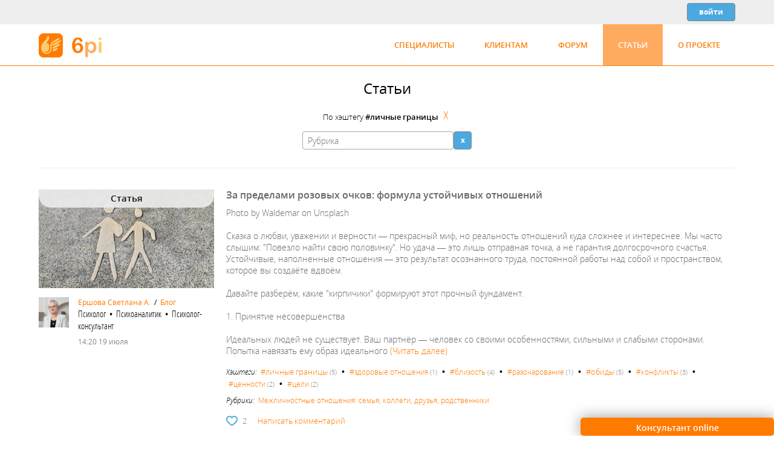

--- FILE ---
content_type: text/html; charset=utf-8
request_url: https://6pi.ru/articles.php?tag=%D0%BB%D0%B8%D1%87%D0%BD%D1%8B%D0%B5%20%D0%B3%D1%80%D0%B0%D0%BD%D0%B8%D1%86%D1%8B
body_size: 72895
content:
<!DOCTYPE html PUBLIC "-//W3C//DTD XHTML 1.0 Transitional//EN" "http://www.w3.org/TR/xhtml1/DTD/xhtml1-transitional.dtd">
<html xmlns="http://www.w3.org/1999/xhtml" xml:lang="ru" lang="ru">
<head>
<title>6pi.ru</title>
<meta http-equiv="Content-Type" content="text/html; charset=utf-8" />
<meta http-equiv="imagetoolbar" content="no" />
<meta name="description" content="6pi.ru" />
<meta name="keywords" content="6pi.ru" />
<meta name="viewport" content="width=device-width, initial-scale=1" />
<link rel="shortcut icon" href="https://6pi.ru/favicon.ico" type="image/x-icon" />
<link rel="icon" href="https://6pi.ru/favicon.ico" type="image/x-icon" />
<link rel="stylesheet" type="text/css" href="styles.css?rid=105" />
<link rel="stylesheet" type="text/css" href="daa.css?rid=105" />
<link rel="stylesheet" type="text/css" href="forms/design.css?rid=105" />
<link rel="stylesheet" type="text/css" href="forms/articles.css?rid=105" />
<link rel="alternate" type="application/rss+xml" title="6pi.ru RSS Channel" href="https://6pi.ru/rss.xml">
<script type="text/javascript">var A={};var config={"wndmode":1,"devpanel":0, "mainheight": 0, "editormode":1, "sitepath":"https://6pi.ru/","sitepathex":"/","domain": "6pi.ru", "domains": "127.0.0.1,6pi.ru", "prefix": "pd", "mailasuser": 1, "isnohyphen": 1, "isws": 1, "isstripmin": 1, "mstringsep": '&nbsp; • &nbsp;', "isfrog": 1, "st": 180, "isreferer": 1, "iswiki": 1, "classes": {}, "sysclasses": {}, "controls": {}};</script>
<script type="text/javascript" src="js/build.js?rid=105"></script>
<script type="text/javascript">
var StylesDir="styles/",ImgDir="images/",ProjName="pd",Lang="ru",AjaxPath="";

function Init() {
   daa.Create();
   project.LoadForm({"filename": "forms/design.js"});
   project.LoadForm({"filename": "forms/articles.js"});
   etasite.onLoadComplete();
}
</script>
<!-- Top.Mail.Ru counter -->
<script type="text/javascript">
var _tmr = window._tmr || (window._tmr = []);
_tmr.push({id: "3317415", type: "pageView", start: (new Date()).getTime(), pid: "USER_ID"});
(function (d, w, id) {
  if (d.getElementById(id)) return;
  var ts = d.createElement("script"); ts.type = "text/javascript"; ts.async = true; ts.id = id;
  ts.src = "https://top-fwz1.mail.ru/js/code.js";
  var f = function () {var s = d.getElementsByTagName("script")[0]; s.parentNode.insertBefore(ts, s);};
  if (w.opera == "[object Opera]") { d.addEventListener("DOMContentLoaded", f, false); } else { f(); }
})(document, window, "tmr-code");
</script>
<noscript><div><img src="https://top-fwz1.mail.ru/counter?id=3317415;js=na" style="position:absolute;left:-9999px;" alt="Top.Mail.Ru" /></div></noscript>
<!-- /Top.Mail.Ru counter -->
</head>
<body><div id="designtop_wrp" class="control clientarea"><div id="designtop_cont" class="control contentarea"><img onclick="wind.bind({el:this,path:'pd/forms/design/menubtn',datapath:''})" src="styles/pd/menubtn.png" id="menubtn" class="control menubtn layoutmob"><div id="designauth_inc" class="control" data-compid="data" data-datapath="pd/models"><div id="designtopauth_wrp" class="control"><div id="designbtnenter_link" class="control"><input id="designbtnenter_link_input" class="button buttonblue" value="Войти" style="width:100%;height:100%" type="button" onclick="wind.bind({el:this,path:'pd/forms/design/btnenter_link',datapath:''})" /></div></div></div></div></div><div id="designheader_wrp" class="control clientarea"><div id="designheader_cont" class="control contentarea"><div id="header_cont_desk" class="control layoutdesk"><a href="index.php" id="designmainlogodesk_link" onclick=""><img src="styles/pd/logo.png" id="designmainlogodesk" class="control"></a><div id="mainmenu88" class="control mainmenu layoutdesk">
<ul id="mainmenu88/0" class="mainmenuh" style="display:block"><li id="mainmenu88/1" class="mainmenuitemh"><a href="persons.php" class="labellink" onclick="">Специалисты</a></li><li id="mainmenu88/2" class="mainmenuitemh"><a href="forclients.php" class="labellink" onclick="">Клиентам</a></li><li id="mainmenu88/3" class="mainmenuitemh"><a href="forums.php" class="labellink" onclick="">Форум</a></li><li id="mainmenu88/4" class="mainmenuitemha"><a href="articles.php" class="labellinka" onclick="">Статьи</a></li><li id="mainmenu88/5" class="mainmenuitemh"><a href="about.php?2" class="labellink" onclick="">О проекте</a></li></ul>
</div></div><div id="header_cont_mob" class="control layoutmob"><a href="index.php" id="designmainlogomob_link" onclick=""><img src="styles/pd/logo.png" id="designmainlogomob" class="control"></a></div></div></div><div id="designcontent_wrp" class="control clientarea"><div id="designcontent" class="control contentarea contentcont"><div id="pagemain" class="control"><div id="articlescenter" class="control center"><div id="articlescentercol" class="control" data-compid="data"><div id="articlesparthead" class="control parthead">Статьи</div><div id="articleszone1705" class="control"></div><div id="articlesiteritemsspacer" class="control iteritemsspacer"><div></div><div></div><div></div>
</div><div id="zonemobtop" class="control"><div id="articlesfilter_problems" class="control"></div></div><div id="webpagest" class="control"></div><div id="iterator_mainitems" class="control iteritems"><div id="articlesiterator_item_i0" class="control iteritem articlesiterator_item" data-compid="data" data-datapath="pd/models/articles/1335"><div id="articlesiterator_itemc_i0" class="control iteritemc articlesiterator_itemc"><div id="articleszone_itemimg_i0" class="control iteritemimg articleszone_itemimg"><div id="articleszone_topicdata1654_i0" class="control iteritemusr articleszone_topicdata1654" data-userselect="1"><div id="articleslabel_topicusername1656_i0" class="control articleslabel_topicusername1656" data-userselect="1">Статья</div></div><div id="articleszone_imglayer_i0" class="control articleszone_imglayer"><a href="article.php?1335" id="articlesitemimg_i0_link" onclick=""><img src="images/articles/img1335min.jpg" id="articlesitemimg_i0" class="control articlesitemimg"></a></div><div id="articleszone_topicdata_i0" class="control iteritemusr articleszone_topicdata" data-userselect="1"><a href="person.php?102" id="articlesitemimg1603_i0_link" onclick=""><img src="images/upic/upic0/2108/upic102-102.jpg" id="articlesitemimg1603_i0" class="control articlesitemimg1603"></a><div id="articleszone_topiclayer_i0" class="control articleszone_topiclayer" data-userselect="1"><div id="articleszone1713_i0" class="control articleszone1713"><div id="articleslabel_topicusername_i0" class="control articleslabel_topicusername" data-userselect="1"><a href="person.php?102" id="articleslabel_topicusername_i0_link" class="labellink linkblue" onclick="">Ершова Светлана A.</a></div><div id="articleslabel_topicusername1714_i0" class="control articleslabel_topicusername1714" data-userselect="1">&nbsp; / &nbsp;<a href="articles.php?uid=102" id="articleslabel_topicusername1714_i0_link" class="labellink linkblue" onclick="">Блог</a></div></div><div id="articleslabel_spec_i0" class="control articleslabel_spec">Психолог&nbsp; • &nbsp;Психоаналитик&nbsp; • &nbsp;Психолог-консультант</div><div id="articleslabel_date1_i0" class="control articleslabel_date1" data-userselect="1">14:20 19 июля</div><div id="articleszone1653_i0" class="control iteritemspacer articleszone1653"></div></div></div></div><div id="articleszone_itemdata_i0" class="control iteritemdata articleszone_itemdata"><div id="articleslabel_nameid_i0" class="control iteritemname articleslabel_nameid" data-userselect="1"><a href="article.php?1335" id="articleslabel_nameid_i0_link" class="labellink linksilver" onclick="">За пределами розовых очков: формула устойчивых отношений</a></div><div id="articleszone1542_i0" class="control articleszone1542"><div id="articleslabel_ann_i0" class="control articleslabel_ann" data-userselect="1"><a href="article.php?1335" id="articleslabel_ann_i0_link" class="labellink linksilver" onclick="">Photo by Waldemar on Unsplash<br>
<br>
Сказка о любви, уважении и верности — прекрасный миф, но реальность отношений куда сложнее и интереснее. Мы часто слышим: &quot;Повезло найти свою половинку&quot;. Но удача — это лишь отправная точка, а не гарантия долгосрочного счастья. Устойчивые, наполненные отношения — это результат осознанного труда, постоянной работы над собой и пространством, которое вы создаёте вдвоём.<br>
<br>
Давайте разберём, какие &quot;кирпичики&quot; формируют этот прочный фундамент.<br>
<br>
1. Принятие несовершенства<br>
<br>
Идеальных людей не существует. Ваш партнёр — человек со своими особенностями, сильными и слабыми сторонами. Попытка навязать ему образ идеального </a></div><div id="articleslabel_annmore_i0" class="control articleslabel_annmore" data-userselect="1"><a href="article.php?1335" id="articleslabel_annmore_i0_link" class="labellink linkblue" onclick="">(Читать далее)</a></div></div><div id="articlesiteritemsspacer1661_i0" class="control iteritemsspacer articlesiteritemsspacer1661"><div></div><div></div><div></div><div></div>
</div><div id="articleszone1707_i0" class="control articleszone1707"><div id="articleszone1708_i0" class="control articleszone1708"><div id="articleslabel_topiccnt1711_i0" class="control articleslabel_topiccnt1711" data-userselect="1">Хэштеги:&nbsp;&nbsp;</div><div id="articleswebhashtags_i0" class="control articleswebhashtags"><a href="articles.php?tag=личные границы"  class="hashitem" style="font-size:13px;">#личные границы</a><span style="color:#888;font-size:11px;"> (5)</span>&nbsp; • &nbsp;<a href="articles.php?tag=здоровые отношения"  class="hashitem" style="font-size:12px;">#здоровые отношения</a><span style="color:#888;font-size:11px;"> (1)</span>&nbsp; • &nbsp;<a href="articles.php?tag=близость"  class="hashitem" style="font-size:12px;">#близость</a><span style="color:#888;font-size:11px;"> (4)</span>&nbsp; • &nbsp;<a href="articles.php?tag=разочарование"  class="hashitem" style="font-size:12px;">#разочарование</a><span style="color:#888;font-size:11px;"> (1)</span>&nbsp; • &nbsp;<a href="articles.php?tag=обиды"  class="hashitem" style="font-size:13px;">#обиды</a><span style="color:#888;font-size:11px;"> (5)</span>&nbsp; • &nbsp;<a href="articles.php?tag=конфликты"  class="hashitem" style="font-size:12px;">#конфликты</a><span style="color:#888;font-size:11px;"> (3)</span>&nbsp; • &nbsp;<a href="articles.php?tag=ценности"  class="hashitem" style="font-size:12px;">#ценности</a><span style="color:#888;font-size:11px;"> (2)</span>&nbsp; • &nbsp;<a href="articles.php?tag=цели"  class="hashitem" style="font-size:12px;">#цели</a><span style="color:#888;font-size:11px;"> (2)</span></div><div id="articleszone1712_i0" class="control articleszone1712"></div></div></div><div id="articleszone1440_i0" class="control articleszone1440"><div id="articleszone1470_i0" class="control articleszone1470"><div id="articleslabel_topiccnt1471_i0" class="control articleslabel_topiccnt1471" data-userselect="1">Рубрики:&nbsp;&nbsp;</div><div id="articleslabel_topiccnt1441_i0" class="control articleslabel_topiccnt1441" data-userselect="1"><a id="articleslabel_topiccnt1441_i0_link_4" class="labellink linkblue" onclick="wind.bind({el:this,path:'pd/forms/articles/label_topiccnt1441',datapath:'pd/models/articles/1335/articletype'})">Межличностные отношения: семья, коллеги, друзья, родственники</a></div></div></div><div id="articleszone1640_i0" class="control articleszone1640"><div id="articleszone1701_i0" class="control articleszone1701"><img onclick="wind.bind({el:this,path:'pd/forms/articles/image1693',datapath:'pd/models/articles/1335/id'})" src="styles/pd/kokoro.png" id="articlesimage1693_i0" class="control articlesimage1693"><div id="articleslabel1697_i0" class="control likescnt articleslabel1697"><a id="articleslabel1697_i0_link" class="labellink linknone" onclick="wind.bind({el:this,path:'pd/forms/articles/label1697',datapath:'pd/models/articles/1335/likescnt'})">2</a></div></div><div id="articleslabel1643_i0" class="control articleslabel1643"><a href="article.php?1335#answerform" id="articleslabel1643_i0_link" class="labellink linkblue" onclick="">Написать комментарий</a></div><span id="articleszone1695_i0" class="control articleszone1695"><img src="styles/pd/me.png" id="articlesimage1694_i0" class="control articlesimage1694"><div id="articleslabel1696_i0" class="control articleslabel1696">211</div></span></div></div></div></div><div id="articlesiterator_item_i1" class="control iteritem articlesiterator_item" data-compid="data" data-datapath="pd/models/articles/1148"><div id="articlesiterator_itemc_i1" class="control iteritemc articlesiterator_itemc"><div id="articleszone_itemimg_i1" class="control iteritemimg articleszone_itemimg"><div id="articleszone_topicdata1654_i1" class="control iteritemusr articleszone_topicdata1654" data-userselect="1"><div id="articleslabel_topicusername1656_i1" class="control articleslabel_topicusername1656" data-userselect="1">Статья</div></div><div id="articleszone_imglayer_i1" class="control articleszone_imglayer"><a href="article.php?1148" id="articlesitemimg_i1_link" onclick=""><img src="images/articles/img1148min.jpg" id="articlesitemimg_i1" class="control articlesitemimg"></a></div><div id="articleszone_topicdata_i1" class="control iteritemusr articleszone_topicdata" data-userselect="1"><a href="person.php?102" id="articlesitemimg1603_i1_link" onclick=""><img src="images/upic/upic0/2108/upic102-102.jpg" id="articlesitemimg1603_i1" class="control articlesitemimg1603"></a><div id="articleszone_topiclayer_i1" class="control articleszone_topiclayer" data-userselect="1"><div id="articleszone1713_i1" class="control articleszone1713"><div id="articleslabel_topicusername_i1" class="control articleslabel_topicusername" data-userselect="1"><a href="person.php?102" id="articleslabel_topicusername_i1_link" class="labellink linkblue" onclick="">Ершова Светлана A.</a></div><div id="articleslabel_topicusername1714_i1" class="control articleslabel_topicusername1714" data-userselect="1">&nbsp; / &nbsp;<a href="articles.php?uid=102" id="articleslabel_topicusername1714_i1_link" class="labellink linkblue" onclick="">Блог</a></div></div><div id="articleslabel_spec_i1" class="control articleslabel_spec">Психолог&nbsp; • &nbsp;Психоаналитик&nbsp; • &nbsp;Психолог-консультант</div><div id="articleslabel_date1_i1" class="control articleslabel_date1" data-userselect="1">20:53 5 июня</div><div id="articleszone1653_i1" class="control iteritemspacer articleszone1653"></div></div></div></div><div id="articleszone_itemdata_i1" class="control iteritemdata articleszone_itemdata"><div id="articleslabel_nameid_i1" class="control iteritemname articleslabel_nameid" data-userselect="1"><a href="article.php?1148" id="articleslabel_nameid_i1_link" class="labellink linksilver" onclick="">Выбрать себя</a></div><div id="articleszone1542_i1" class="control articleszone1542"><div id="articleslabel_ann_i1" class="control articleslabel_ann" data-userselect="1"><a href="article.php?1148" id="articleslabel_ann_i1_link" class="labellink linksilver" onclick="">Photo by Elena Mozhvilo on Unsplash<br>
<br>
Вы всегда заняты? Вы доступны своему начальству в нерабочее время, в выходные и даже в отпуске? Нет времени на полноценный отдых, общение с друзьями, хобби, выезд на природу? Вы чувствуете, что на вас лежит буквально всё: от &quot;спасения мира&quot; до работы по дому и воспитания детей, включая их уроки? Не знаете, как говорить &quot;нет&quot;? Считаете, что ставить себя в приоритет эгоистично? Хвастаете тем, что вы &quot;и швец и жнец и на дуде игрец&quot;, часто шутите, что вы — &quot;многорукий Шива&quot;? Гордитесь, что держите все под контролем, в то время как внутри постоянное напряжение, а порой бессилие и отчаяние? Женщины чаще склонны к этому шаблону.<br>
<br>
Работать </a></div><div id="articleslabel_annmore_i1" class="control articleslabel_annmore" data-userselect="1"><a href="article.php?1148" id="articleslabel_annmore_i1_link" class="labellink linkblue" onclick="">(Читать далее)</a></div></div><div id="articlesiteritemsspacer1661_i1" class="control iteritemsspacer articlesiteritemsspacer1661"><div></div><div></div><div></div><div></div>
</div><div id="articleszone1707_i1" class="control articleszone1707"><div id="articleszone1708_i1" class="control articleszone1708"><div id="articleslabel_topiccnt1711_i1" class="control articleslabel_topiccnt1711" data-userselect="1">Хэштеги:&nbsp;&nbsp;</div><div id="articleswebhashtags_i1" class="control articleswebhashtags"><a href="articles.php?tag=отношения"  class="hashitem" style="font-size:13px;">#отношения</a><span style="color:#888;font-size:11px;"> (63)</span>&nbsp; • &nbsp;<a href="articles.php?tag=личные границы"  class="hashitem" style="font-size:12px;">#личные границы</a><span style="color:#888;font-size:11px;"> (5)</span>&nbsp; • &nbsp;<a href="articles.php?tag=синдром спасателя"  class="hashitem" style="font-size:12px;">#синдром спасателя</a><span style="color:#888;font-size:11px;"> (1)</span>&nbsp; • &nbsp;<a href="articles.php?tag=глубинные потребности"  class="hashitem" style="font-size:12px;">#глубинные потребности</a><span style="color:#888;font-size:11px;"> (1)</span>&nbsp; • &nbsp;<a href="articles.php?tag=запрет на чувства"  class="hashitem" style="font-size:12px;">#запрет на чувства</a><span style="color:#888;font-size:11px;"> (1)</span>&nbsp; • &nbsp;<a href="articles.php?tag=родовые сценарии"  class="hashitem" style="font-size:12px;">#родовые сценарии</a><span style="color:#888;font-size:11px;"> (3)</span>&nbsp; • &nbsp;<a href="articles.php?tag=родительские послания"  class="hashitem" style="font-size:12px;">#родительские послания</a><span style="color:#888;font-size:11px;"> (3)</span>&nbsp; • &nbsp;<a href="articles.php?tag=эгоизм"  class="hashitem" style="font-size:12px;">#эгоизм</a><span style="color:#888;font-size:11px;"> (1)</span></div><div id="articleszone1712_i1" class="control articleszone1712"></div></div></div><div id="articleszone1440_i1" class="control articleszone1440"><div id="articleszone1470_i1" class="control articleszone1470"><div id="articleslabel_topiccnt1471_i1" class="control articleslabel_topiccnt1471" data-userselect="1">Рубрики:&nbsp;&nbsp;</div><div id="articleslabel_topiccnt1441_i1" class="control articleslabel_topiccnt1441" data-userselect="1"><a id="articleslabel_topiccnt1441_i1_link_3" class="labellink linkblue" onclick="wind.bind({el:this,path:'pd/forms/articles/label_topiccnt1441',datapath:'pd/models/articles/1148/articletype'})">Апатия, сниженное настроение, депрессия, меланхолия</a>&nbsp; • &nbsp;<a id="articleslabel_topiccnt1441_i1_link_4" class="labellink linkblue" onclick="wind.bind({el:this,path:'pd/forms/articles/label_topiccnt1441',datapath:'pd/models/articles/1148/articletype'})">Межличностные отношения: семья, коллеги, друзья, родственники</a>&nbsp; • &nbsp;<a id="articleslabel_topiccnt1441_i1_link_6" class="labellink linkblue" onclick="wind.bind({el:this,path:'pd/forms/articles/label_topiccnt1441',datapath:'pd/models/articles/1148/articletype'})">Поиск себя, своего пути, собственного я</a>&nbsp; • &nbsp;<a id="articleslabel_topiccnt1441_i1_link_14" class="labellink linkblue" onclick="wind.bind({el:this,path:'pd/forms/articles/label_topiccnt1441',datapath:'pd/models/articles/1148/articletype'})">Психологическое просвещение</a></div></div></div><div id="articleszone1640_i1" class="control articleszone1640"><div id="articleszone1701_i1" class="control articleszone1701"><img onclick="wind.bind({el:this,path:'pd/forms/articles/image1693',datapath:'pd/models/articles/1148/id'})" src="styles/pd/kokoro.png" id="articlesimage1693_i1" class="control articlesimage1693"><div id="articleslabel1697_i1" class="control likescnt articleslabel1697"><a id="articleslabel1697_i1_link" class="labellink linknone" onclick="wind.bind({el:this,path:'pd/forms/articles/label1697',datapath:'pd/models/articles/1148/likescnt'})">0</a></div></div><div id="articleslabel1643_i1" class="control articleslabel1643"><a href="article.php?1148#answerform" id="articleslabel1643_i1_link" class="labellink linkblue" onclick="">Написать комментарий</a></div><span id="articleszone1695_i1" class="control articleszone1695"><img src="styles/pd/me.png" id="articlesimage1694_i1" class="control articlesimage1694"><div id="articleslabel1696_i1" class="control articleslabel1696">903</div></span></div></div></div></div><div id="articlesiterator_item_i2" class="control iteritem articlesiterator_item" data-compid="data" data-datapath="pd/models/articles/1080"><div id="articlesiterator_itemc_i2" class="control iteritemc articlesiterator_itemc"><div id="articleszone_itemimg_i2" class="control iteritemimg articleszone_itemimg"><div id="articleszone_topicdata1654_i2" class="control iteritemusr articleszone_topicdata1654" data-userselect="1"><div id="articleslabel_topicusername1656_i2" class="control articleslabel_topicusername1656" data-userselect="1">Статья</div></div><div id="articleszone_imglayer_i2" class="control articleszone_imglayer"><a href="article.php?1080" id="articlesitemimg_i2_link" onclick=""><img src="images/articles/img1080min.jpg" id="articlesitemimg_i2" class="control articlesitemimg"></a></div><div id="articleszone_topicdata_i2" class="control iteritemusr articleszone_topicdata" data-userselect="1"><a href="person.php?102" id="articlesitemimg1603_i2_link" onclick=""><img src="images/upic/upic0/2108/upic102-102.jpg" id="articlesitemimg1603_i2" class="control articlesitemimg1603"></a><div id="articleszone_topiclayer_i2" class="control articleszone_topiclayer" data-userselect="1"><div id="articleszone1713_i2" class="control articleszone1713"><div id="articleslabel_topicusername_i2" class="control articleslabel_topicusername" data-userselect="1"><a href="person.php?102" id="articleslabel_topicusername_i2_link" class="labellink linkblue" onclick="">Ершова Светлана A.</a></div><div id="articleslabel_topicusername1714_i2" class="control articleslabel_topicusername1714" data-userselect="1">&nbsp; / &nbsp;<a href="articles.php?uid=102" id="articleslabel_topicusername1714_i2_link" class="labellink linkblue" onclick="">Блог</a></div></div><div id="articleslabel_spec_i2" class="control articleslabel_spec">Психолог&nbsp; • &nbsp;Психоаналитик&nbsp; • &nbsp;Психолог-консультант</div><div id="articleslabel_date1_i2" class="control articleslabel_date1" data-userselect="1">21:27 9 февраля</div><div id="articleszone1653_i2" class="control iteritemspacer articleszone1653"></div></div></div></div><div id="articleszone_itemdata_i2" class="control iteritemdata articleszone_itemdata"><div id="articleslabel_nameid_i2" class="control iteritemname articleslabel_nameid" data-userselect="1"><a href="article.php?1080" id="articleslabel_nameid_i2_link" class="labellink linksilver" onclick="">Немного о самооценке и уверенности в себе</a></div><div id="articleszone1542_i2" class="control articleszone1542"><div id="articleslabel_ann_i2" class="control articleslabel_ann" data-userselect="1"><a href="article.php?1080" id="articleslabel_ann_i2_link" class="labellink linksilver" onclick="">Photo by Casey Horner on Unsplash<br>
<br>
Неуверенность<br>
<br>
Вы не уверены в себе. Вам трудно делать выбор, принимать решения, вы не знаете, чего на самом деле хотите, постоянно одолевают сомнения? Часто не знаете, как сказать &quot;нет&quot;, легко поддаетесь влиянию? Трудно адаптируетесь в новых условиях, стараетесь быть принятым в обществе и очень переживаете, если это не удается? Вы зависимы от мнения других людей, не верите себе. Вам не хватает чувства собственного достоинства, есть ощущение, что не можете контролировать свою жизнь и т.д. и т.п.<br>
<br>
Неуверенность в себе, столь часто упоминаемая тема и клиентский запрос, является гораздо более сложным понятием, чем кажется. </a></div><div id="articleslabel_annmore_i2" class="control articleslabel_annmore" data-userselect="1"><a href="article.php?1080" id="articleslabel_annmore_i2_link" class="labellink linkblue" onclick="">(Читать далее)</a></div></div><div id="articlesiteritemsspacer1661_i2" class="control iteritemsspacer articlesiteritemsspacer1661"><div></div><div></div><div></div><div></div>
</div><div id="articleszone1707_i2" class="control articleszone1707"><div id="articleszone1708_i2" class="control articleszone1708"><div id="articleslabel_topiccnt1711_i2" class="control articleslabel_topiccnt1711" data-userselect="1">Хэштеги:&nbsp;&nbsp;</div><div id="articleswebhashtags_i2" class="control articleswebhashtags"><a href="articles.php?tag=самооценка"  class="hashitem" style="font-size:12px;">#самооценка</a><span style="color:#888;font-size:11px;"> (16)</span>&nbsp; • &nbsp;<a href="articles.php?tag=неуверенность"  class="hashitem" style="font-size:12px;">#неуверенность</a><span style="color:#888;font-size:11px;"> (1)</span>&nbsp; • &nbsp;<a href="articles.php?tag=сепарация"  class="hashitem" style="font-size:12px;">#сепарация</a><span style="color:#888;font-size:11px;"> (11)</span>&nbsp; • &nbsp;<a href="articles.php?tag=личные границы"  class="hashitem" style="font-size:12px;">#личные границы</a><span style="color:#888;font-size:11px;"> (5)</span>&nbsp; • &nbsp;<a href="articles.php?tag=отношения"  class="hashitem" style="font-size:13px;">#отношения</a><span style="color:#888;font-size:11px;"> (63)</span></div><div id="articleszone1712_i2" class="control articleszone1712"></div></div></div><div id="articleszone1440_i2" class="control articleszone1440"><div id="articleszone1470_i2" class="control articleszone1470"><div id="articleslabel_topiccnt1471_i2" class="control articleslabel_topiccnt1471" data-userselect="1">Рубрики:&nbsp;&nbsp;</div><div id="articleslabel_topiccnt1441_i2" class="control articleslabel_topiccnt1441" data-userselect="1"><a id="articleslabel_topiccnt1441_i2_link_6" class="labellink linkblue" onclick="wind.bind({el:this,path:'pd/forms/articles/label_topiccnt1441',datapath:'pd/models/articles/1080/articletype'})">Поиск себя, своего пути, собственного я</a>&nbsp; • &nbsp;<a id="articleslabel_topiccnt1441_i2_link_8" class="labellink linkblue" onclick="wind.bind({el:this,path:'pd/forms/articles/label_topiccnt1441',datapath:'pd/models/articles/1080/articletype'})">Эмоциональная травма, эмоциональное, физическое насилие</a>&nbsp; • &nbsp;<a id="articleslabel_topiccnt1441_i2_link_14" class="labellink linkblue" onclick="wind.bind({el:this,path:'pd/forms/articles/label_topiccnt1441',datapath:'pd/models/articles/1080/articletype'})">Психологическое просвещение</a></div></div></div><div id="articleszone1640_i2" class="control articleszone1640"><div id="articleszone1701_i2" class="control articleszone1701"><img onclick="wind.bind({el:this,path:'pd/forms/articles/image1693',datapath:'pd/models/articles/1080/id'})" src="styles/pd/kokoro.png" id="articlesimage1693_i2" class="control articlesimage1693"><div id="articleslabel1697_i2" class="control likescnt articleslabel1697"><a id="articleslabel1697_i2_link" class="labellink linknone" onclick="wind.bind({el:this,path:'pd/forms/articles/label1697',datapath:'pd/models/articles/1080/likescnt'})">1</a></div></div><div id="articleslabel1643_i2" class="control articleslabel1643"><a href="article.php?1080#answerform" id="articleslabel1643_i2_link" class="labellink linkblue" onclick="">Написать комментарий</a></div><span id="articleszone1695_i2" class="control articleszone1695"><img src="styles/pd/me.png" id="articlesimage1694_i2" class="control articlesimage1694"><div id="articleslabel1696_i2" class="control articleslabel1696">987</div></span></div></div></div></div><div id="articlesiterator_item_i3" class="control iteritem articlesiterator_item" data-compid="data" data-datapath="pd/models/articles/1079"><div id="articlesiterator_itemc_i3" class="control iteritemc articlesiterator_itemc"><div id="articleszone_itemimg_i3" class="control iteritemimg articleszone_itemimg"><div id="articleszone_topicdata1654_i3" class="control iteritemusr articleszone_topicdata1654" data-userselect="1"><div id="articleslabel_topicusername1656_i3" class="control articleslabel_topicusername1656" data-userselect="1">Статья</div></div><div id="articleszone_imglayer_i3" class="control articleszone_imglayer"><a href="article.php?1079" id="articlesitemimg_i3_link" onclick=""><img src="images/articles/img1079min.jpg" id="articlesitemimg_i3" class="control articlesitemimg"></a></div><div id="articleszone_topicdata_i3" class="control iteritemusr articleszone_topicdata" data-userselect="1"><a href="person.php?102" id="articlesitemimg1603_i3_link" onclick=""><img src="images/upic/upic0/2108/upic102-102.jpg" id="articlesitemimg1603_i3" class="control articlesitemimg1603"></a><div id="articleszone_topiclayer_i3" class="control articleszone_topiclayer" data-userselect="1"><div id="articleszone1713_i3" class="control articleszone1713"><div id="articleslabel_topicusername_i3" class="control articleslabel_topicusername" data-userselect="1"><a href="person.php?102" id="articleslabel_topicusername_i3_link" class="labellink linkblue" onclick="">Ершова Светлана A.</a></div><div id="articleslabel_topicusername1714_i3" class="control articleslabel_topicusername1714" data-userselect="1">&nbsp; / &nbsp;<a href="articles.php?uid=102" id="articleslabel_topicusername1714_i3_link" class="labellink linkblue" onclick="">Блог</a></div></div><div id="articleslabel_spec_i3" class="control articleslabel_spec">Психолог&nbsp; • &nbsp;Психоаналитик&nbsp; • &nbsp;Психолог-консультант</div><div id="articleslabel_date1_i3" class="control articleslabel_date1" data-userselect="1">21:05 9 февраля</div><div id="articleszone1653_i3" class="control iteritemspacer articleszone1653"></div></div></div></div><div id="articleszone_itemdata_i3" class="control iteritemdata articleszone_itemdata"><div id="articleslabel_nameid_i3" class="control iteritemname articleslabel_nameid" data-userselect="1"><a href="article.php?1079" id="articleslabel_nameid_i3_link" class="labellink linksilver" onclick="">Здоровые границы, c чего начать?</a></div><div id="articleszone1542_i3" class="control articleszone1542"><div id="articleslabel_ann_i3" class="control articleslabel_ann" data-userselect="1"><a href="article.php?1079" id="articleslabel_ann_i3_link" class="labellink linksilver" onclick="">Photo by Dim Hou on Unsplash<br>
<br>
Вы когда-нибудь думали и чувствовали &quot;нет&quot;, &quot;не хочу&quot;, &quot;не могу&quot;, но, когда кто-то просит об одолжении, вы киваете головой и говорите &quot;ладно&quot;? Более того, вы подчас сами предлагаете помощь и советы другим, даже если об этом никто не просит? Потребности других людей для вас — как команда, которую вы выполняете почти автоматически. Вы ставите свои потребности на последнее место, часто даже не подозревая, что они у вас есть. Кажется, что все важнее вас – партнер, дети, родители, коллеги, соседи и просто знакомые. Вы стараетесь угодить другим, потому что верите, что это &quot;правильно&quot;, что &quot;так и надо&quot;, что за это вас примут, </a></div><div id="articleslabel_annmore_i3" class="control articleslabel_annmore" data-userselect="1"><a href="article.php?1079" id="articleslabel_annmore_i3_link" class="labellink linkblue" onclick="">(Читать далее)</a></div></div><div id="articlesiteritemsspacer1661_i3" class="control iteritemsspacer articlesiteritemsspacer1661"><div></div><div></div><div></div><div></div>
</div><div id="articleszone1707_i3" class="control articleszone1707"><div id="articleszone1708_i3" class="control articleszone1708"><div id="articleslabel_topiccnt1711_i3" class="control articleslabel_topiccnt1711" data-userselect="1">Хэштеги:&nbsp;&nbsp;</div><div id="articleswebhashtags_i3" class="control articleswebhashtags"><a href="articles.php?tag=личные границы"  class="hashitem" style="font-size:12px;">#личные границы</a><span style="color:#888;font-size:11px;"> (5)</span>&nbsp; • &nbsp;<a href="articles.php?tag=здоровые эмоциональные границы"  class="hashitem" style="font-size:12px;">#здоровые эмоциональные границы</a><span style="color:#888;font-size:11px;"> (1)</span>&nbsp; • &nbsp;<a href="articles.php?tag=независимость"  class="hashitem" style="font-size:12px;">#независимость</a><span style="color:#888;font-size:11px;"> (2)</span>&nbsp; • &nbsp;<a href="articles.php?tag=зрелость"  class="hashitem" style="font-size:12px;">#зрелость</a><span style="color:#888;font-size:11px;"> (4)</span>&nbsp; • &nbsp;<a href="articles.php?tag=созависимость"  class="hashitem" style="font-size:12px;">#созависимость</a><span style="color:#888;font-size:11px;"> (9)</span>&nbsp; • &nbsp;<a href="articles.php?tag=сепарация"  class="hashitem" style="font-size:12px;">#сепарация</a><span style="color:#888;font-size:11px;"> (11)</span>&nbsp; • &nbsp;<a href="articles.php?tag=самооценка"  class="hashitem" style="font-size:13px;">#самооценка</a><span style="color:#888;font-size:11px;"> (16)</span>&nbsp; • &nbsp;<a href="articles.php?tag=контроль"  class="hashitem" style="font-size:12px;">#контроль</a><span style="color:#888;font-size:11px;"> (1)</span></div><div id="articleszone1712_i3" class="control articleszone1712"></div></div></div><div id="articleszone1440_i3" class="control articleszone1440"><div id="articleszone1470_i3" class="control articleszone1470"><div id="articleslabel_topiccnt1471_i3" class="control articleslabel_topiccnt1471" data-userselect="1">Рубрики:&nbsp;&nbsp;</div><div id="articleslabel_topiccnt1441_i3" class="control articleslabel_topiccnt1441" data-userselect="1"><a id="articleslabel_topiccnt1441_i3_link_4" class="labellink linkblue" onclick="wind.bind({el:this,path:'pd/forms/articles/label_topiccnt1441',datapath:'pd/models/articles/1079/articletype'})">Межличностные отношения: семья, коллеги, друзья, родственники</a>&nbsp; • &nbsp;<a id="articleslabel_topiccnt1441_i3_link_6" class="labellink linkblue" onclick="wind.bind({el:this,path:'pd/forms/articles/label_topiccnt1441',datapath:'pd/models/articles/1079/articletype'})">Поиск себя, своего пути, собственного я</a>&nbsp; • &nbsp;<a id="articleslabel_topiccnt1441_i3_link_14" class="labellink linkblue" onclick="wind.bind({el:this,path:'pd/forms/articles/label_topiccnt1441',datapath:'pd/models/articles/1079/articletype'})">Психологическое просвещение</a></div></div></div><div id="articleszone1640_i3" class="control articleszone1640"><div id="articleszone1701_i3" class="control articleszone1701"><img onclick="wind.bind({el:this,path:'pd/forms/articles/image1693',datapath:'pd/models/articles/1079/id'})" src="styles/pd/kokoro.png" id="articlesimage1693_i3" class="control articlesimage1693"><div id="articleslabel1697_i3" class="control likescnt articleslabel1697"><a id="articleslabel1697_i3_link" class="labellink linknone" onclick="wind.bind({el:this,path:'pd/forms/articles/label1697',datapath:'pd/models/articles/1079/likescnt'})">1</a></div></div><div id="articleslabel1643_i3" class="control articleslabel1643"><a href="article.php?1079#answerform" id="articleslabel1643_i3_link" class="labellink linkblue" onclick="">Написать комментарий</a></div><span id="articleszone1695_i3" class="control articleszone1695"><img src="styles/pd/me.png" id="articlesimage1694_i3" class="control articlesimage1694"><div id="articleslabel1696_i3" class="control articleslabel1696">1015</div></span></div></div></div></div><div id="articlesiterator_item_i4" class="control iteritem articlesiterator_item" data-compid="data" data-datapath="pd/models/articles/751"><div id="articlesiterator_itemc_i4" class="control iteritemc articlesiterator_itemc"><div id="articleszone_itemimg_i4" class="control iteritemimg articleszone_itemimg"><div id="articleszone_topicdata1654_i4" class="control iteritemusr articleszone_topicdata1654" data-userselect="1"><div id="articleslabel_topicusername1656_i4" class="control articleslabel_topicusername1656" data-userselect="1">Статья</div></div><div id="articleszone_imglayer_i4" class="control articleszone_imglayer"><a href="article.php?751" id="articlesitemimg_i4_link" onclick=""><img src="images/articles/img751min.jpg" id="articlesitemimg_i4" class="control articlesitemimg"></a></div><div id="articleszone_topicdata_i4" class="control iteritemusr articleszone_topicdata" data-userselect="1"><a href="person.php?1457" id="articlesitemimg1603_i4_link" onclick=""><img src="images/upic/upic1/2312/upic1457-1457.jpg" id="articlesitemimg1603_i4" class="control articlesitemimg1603"></a><div id="articleszone_topiclayer_i4" class="control articleszone_topiclayer" data-userselect="1"><div id="articleszone1713_i4" class="control articleszone1713"><div id="articleslabel_topicusername_i4" class="control articleslabel_topicusername" data-userselect="1"><a href="person.php?1457" id="articleslabel_topicusername_i4_link" class="labellink linkblue" onclick="">Кречетова Татьяна</a></div><div id="articleslabel_topicusername1714_i4" class="control articleslabel_topicusername1714" data-userselect="1">&nbsp; / &nbsp;<a href="articles.php?uid=1457" id="articleslabel_topicusername1714_i4_link" class="labellink linkblue" onclick="">Блог</a></div></div><div id="articleslabel_spec_i4" class="control articleslabel_spec">Психолог&nbsp; • &nbsp;Психоаналитик&nbsp; • &nbsp;Психолог-консультант</div><div id="articleslabel_date1_i4" class="control articleslabel_date1" data-userselect="1">22:49 8 октября</div><div id="articleszone1653_i4" class="control iteritemspacer articleszone1653"></div></div></div></div><div id="articleszone_itemdata_i4" class="control iteritemdata articleszone_itemdata"><div id="articleslabel_nameid_i4" class="control iteritemname articleslabel_nameid" data-userselect="1"><a href="article.php?751" id="articleslabel_nameid_i4_link" class="labellink linksilver" onclick="">Личные границы: эгоизм или сохранение себя (Я)?</a></div><div id="articleszone1542_i4" class="control articleszone1542"><div id="articleslabel_ann_i4" class="control articleslabel_ann" data-userselect="1"><a href="article.php?751" id="articleslabel_ann_i4_link" class="labellink linksilver" onclick="">Личные границы — это индивидуальное пространство, включающее в себя ценности, интересы, увлечения, взгляды, убеждения и эмоции человека. Их невозможно увидеть или потрогать руками, но можно почувствовать. Это как бы невидимая черта, отделяющая человека о других людей. <br>
<br>
Личные границы — это про то,  насколько человек открыт или сдержан, расслаблен или напряжен в общении, настроен на общение вообще. Гибкие, при этом прочные и бережно выстроенные личные границы являются залогом крепких, здоровых и гармоничных отношений человека с миром - с семьей, друзьями, коллегами и с самим собой. Они позволяют оставаться самим собой, защищают и дают уверенность </a></div><div id="articleslabel_annmore_i4" class="control articleslabel_annmore" data-userselect="1"><a href="article.php?751" id="articleslabel_annmore_i4_link" class="labellink linkblue" onclick="">(Читать далее)</a></div></div><div id="articlesiteritemsspacer1661_i4" class="control iteritemsspacer articlesiteritemsspacer1661"><div></div><div></div><div></div><div></div>
</div><div id="articleszone1707_i4" class="control articleszone1707"><div id="articleszone1708_i4" class="control articleszone1708"><div id="articleslabel_topiccnt1711_i4" class="control articleslabel_topiccnt1711" data-userselect="1">Хэштеги:&nbsp;&nbsp;</div><div id="articleswebhashtags_i4" class="control articleswebhashtags"><a href="articles.php?tag=личные границы"  class="hashitem" style="font-size:12px;">#личные границы</a><span style="color:#888;font-size:11px;"> (5)</span></div><div id="articleszone1712_i4" class="control articleszone1712"></div></div></div><div id="articleszone1440_i4" class="control articleszone1440"><div id="articleszone1470_i4" class="control articleszone1470"><div id="articleslabel_topiccnt1471_i4" class="control articleslabel_topiccnt1471" data-userselect="1">Рубрики:&nbsp;&nbsp;</div><div id="articleslabel_topiccnt1441_i4" class="control articleslabel_topiccnt1441" data-userselect="1"><a id="articleslabel_topiccnt1441_i4_link_4" class="labellink linkblue" onclick="wind.bind({el:this,path:'pd/forms/articles/label_topiccnt1441',datapath:'pd/models/articles/751/articletype'})">Межличностные отношения: семья, коллеги, друзья, родственники</a></div></div></div><div id="articleszone1640_i4" class="control articleszone1640"><div id="articleszone1701_i4" class="control articleszone1701"><img onclick="wind.bind({el:this,path:'pd/forms/articles/image1693',datapath:'pd/models/articles/751/id'})" src="styles/pd/kokoro.png" id="articlesimage1693_i4" class="control articlesimage1693"><div id="articleslabel1697_i4" class="control likescnt articleslabel1697"><a id="articleslabel1697_i4_link" class="labellink linknone" onclick="wind.bind({el:this,path:'pd/forms/articles/label1697',datapath:'pd/models/articles/751/likescnt'})">1</a></div></div><div id="articleslabel1643_i4" class="control articleslabel1643"><a href="article.php?751#answerform" id="articleslabel1643_i4_link" class="labellink linkblue" onclick="">Написать комментарий</a></div><span id="articleszone1695_i4" class="control articleszone1695"><img src="styles/pd/me.png" id="articlesimage1694_i4" class="control articlesimage1694"><div id="articleslabel1696_i4" class="control articleslabel1696">1094</div></span></div></div></div></div></div><div id="webpagesb" class="control"></div><div id="articleszone1719" class="control"><a href="rss.xml" id="articlesimage1718_link" onclick=""><img src="styles/icons/rss.png" id="articlesimage1718" class="control"></a></div></div></div></div></div></div><div id="designfooter_wrp" class="control clientarea"><div id="designfooter_cont" class="control contentarea footercont"><div id="designfooterlogo_cont" class="control footerlogocont"><div id="designzone97" class="control"><img src="styles/pd/logomin.png" id="designlogomin" class="control"><div id="designlabel1" class="control textlight">&copy; Personal Invites, 2022</div></div></div><div id="designfootermenu_cont" class="control footermenucont"><div id="designiterator_footerlinks" class="control footercolsitems textlight"><div id="designiterator_item_i0" class="control footercolsitem designiterator_item" data-compid="data" data-datapath="pd/models/footer/2"><div id="designzone_itemdata_i0" class="control designzone_itemdata"><div id="designlabel_footerlink_i0" class="control designlabel_footerlink" data-userselect="1"><a href="about.php?2" id="designlabel_footerlink_i0_link" class="labellink linknone" onclick="">О проекте</a></div></div></div><div id="designiterator_item_i1" class="control footercolsitem designiterator_item" data-compid="data" data-datapath="pd/models/footer/14"><div id="designzone_itemdata_i1" class="control designzone_itemdata"><div id="designlabel_footerlink_i1" class="control designlabel_footerlink" data-userselect="1"><a href="about.php?14" id="designlabel_footerlink_i1_link" class="labellink linknone" onclick="">Философия 6 personal invites</a></div></div></div><div id="designiterator_item_i2" class="control footercolsitem designiterator_item" data-compid="data" data-datapath="pd/models/footer/36"><div id="designzone_itemdata_i2" class="control designzone_itemdata"><div id="designlabel_footerlink_i2" class="control designlabel_footerlink" data-userselect="1"><a href="about.php?36" id="designlabel_footerlink_i2_link" class="labellink linknone" onclick="">Приказ о применении электронного обучения</a></div></div></div><div id="designiterator_item_i3" class="control footercolsitem designiterator_item" data-compid="data" data-datapath="pd/models/footer/37"><div id="designzone_itemdata_i3" class="control designzone_itemdata"><div id="designlabel_footerlink_i3" class="control designlabel_footerlink" data-userselect="1"><a href="about.php?37" id="designlabel_footerlink_i3_link" class="labellink linknone" onclick="">Лицензия на образовательную деятельность и Договор-оферта</a></div></div></div><div id="designiterator_item_i4" class="control footercolsitem designiterator_item" data-compid="data" data-datapath="pd/models/footer/29"><div id="designzone_itemdata_i4" class="control designzone_itemdata"><div id="designlabel_footerlink_i4" class="control designlabel_footerlink" data-userselect="1"><a href="about.php?29" id="designlabel_footerlink_i4_link" class="labellink linknone" onclick="">Онлайн библиотека </a></div></div></div><div id="designiterator_item_i5" class="control footercolsitem designiterator_item" data-compid="data" data-datapath="pd/models/footer/8"><div id="designzone_itemdata_i5" class="control designzone_itemdata"><div id="designlabel_footerlink_i5" class="control designlabel_footerlink" data-userselect="1"><a href="about.php?8" id="designlabel_footerlink_i5_link" class="labellink linknone" onclick="">Информация для клиентов</a></div></div></div><div id="designiterator_item_i6" class="control footercolsitem designiterator_item" data-compid="data" data-datapath="pd/models/footer/11"><div id="designzone_itemdata_i6" class="control designzone_itemdata"><div id="designlabel_footerlink_i6" class="control designlabel_footerlink" data-userselect="1"><a href="about.php?11" id="designlabel_footerlink_i6_link" class="labellink linknone" onclick="">Руководство для специалистов</a></div></div></div><div id="designiterator_item_i7" class="control footercolsitem designiterator_item" data-compid="data" data-datapath="pd/models/footer/21"><div id="designzone_itemdata_i7" class="control designzone_itemdata"><div id="designlabel_footerlink_i7" class="control designlabel_footerlink" data-userselect="1"><a href="about.php?21" id="designlabel_footerlink_i7_link" class="labellink linknone" onclick="">Этический кодекс РПА</a></div></div></div><div id="designiterator_item_i8" class="control footercolsitem designiterator_item" data-compid="data" data-datapath="pd/models/footer/5"><div id="designzone_itemdata_i8" class="control designzone_itemdata"><div id="designlabel_footerlink_i8" class="control designlabel_footerlink" data-userselect="1"><a href="about.php?5" id="designlabel_footerlink_i8_link" class="labellink linknone" onclick="">Пользовательское соглашение</a></div></div></div><div id="designiterator_item_i9" class="control footercolsitem designiterator_item" data-compid="data" data-datapath="pd/models/footer/6"><div id="designzone_itemdata_i9" class="control designzone_itemdata"><div id="designlabel_footerlink_i9" class="control designlabel_footerlink" data-userselect="1"><a href="about.php?6" id="designlabel_footerlink_i9_link" class="labellink linknone" onclick="">Политика конфиденциальности</a></div></div></div><div id="designiterator_item_i10" class="control footercolsitem designiterator_item" data-compid="data" data-datapath="pd/models/footer/13"><div id="designzone_itemdata_i10" class="control designzone_itemdata"><div id="designlabel_footerlink_i10" class="control designlabel_footerlink" data-userselect="1"><a href="about.php?13" id="designlabel_footerlink_i10_link" class="labellink linknone" onclick="">Договор-оферта с Психологом</a></div></div></div><div id="designiterator_item_i11" class="control footercolsitem designiterator_item" data-compid="data" data-datapath="pd/models/footer/7"><div id="designzone_itemdata_i11" class="control designzone_itemdata"><div id="designlabel_footerlink_i11" class="control designlabel_footerlink" data-userselect="1"><a href="about.php?7" id="designlabel_footerlink_i11_link" class="labellink linknone" onclick="">Дисклеймер 6pi.ru </a></div></div></div><div id="designiterator_item_i12" class="control footercolsitem designiterator_item" data-compid="data" data-datapath="pd/models/footer/28"><div id="designzone_itemdata_i12" class="control designzone_itemdata"><div id="designlabel_footerlink_i12" class="control designlabel_footerlink" data-userselect="1"><a href="about.php?28" id="designlabel_footerlink_i12_link" class="labellink linknone" onclick="">Безвозмездная психологическая помощь</a></div></div></div><div id="designiterator_item_i13" class="control footercolsitem designiterator_item" data-compid="data" data-datapath="pd/models/footer/20"><div id="designzone_itemdata_i13" class="control designzone_itemdata"><div id="designlabel_footerlink_i13" class="control designlabel_footerlink" data-userselect="1"><a href="about.php?20" id="designlabel_footerlink_i13_link" class="labellink linknone" onclick="">НОВОСТИ от администрации 6pi.ru </a></div></div></div><div id="designiterator_item_i14" class="control footercolsitem designiterator_item" data-compid="data" data-datapath="pd/models/footer/3"><div id="designzone_itemdata_i14" class="control designzone_itemdata"><div id="designlabel_footerlink_i14" class="control designlabel_footerlink" data-userselect="1"><a href="about.php?3" id="designlabel_footerlink_i14_link" class="labellink linknone" onclick="">Контакты</a></div></div></div></div></div><div id="designfooterlogo_cont1107" class="control footerlogocont"><div id="designzone1108" class="control"><div id="designlabel1111" class="control textlight">OOO "Профессиональная интеграция"<br>ИНН 7813659466<br>ОГРН 1217800194567
</div></div></div><div id="designfootercontacts_cont" class="control footercontactscont"><div id="designzone90" class="control"><div id="designlabel1038" class="control"><script src="https://yastatic.net/es5-shims/0.0.2/es5-shims.min.js"></script>
<script src="https://yastatic.net/share2/share.js"></script>
<div class="ya-share2" data-services="vkontakte,odnoklassniki,pinterest,viber,whatsapp,skype,telegram" data-image="https://6pi.ru/styles/pd/psylay8.jpg"></div>
&nbsp;</div></div></div></div></div><div id="zonenotif" class="control notifpanel" data-compid="data" data-datapath="pd/models/notifs"></div><div id="zonelikes" class="control" data-compid="data" data-datapath="pd/models/likes"></div><div id="frogpanel" class="control"></div><div id="menubntmenu" class="control ddmenu">
<ul id="menubntmenu/0" class="ddmenuv" style="display:block"><li id="menubntmenu/1" class="ddmenuitemv"><a href="persons.php" class="labellink" onclick="">Специалисты</a></li><li id="menubntmenu/2" class="ddmenuitemv"><a href="forclients.php" class="labellink" onclick="">Клиентам</a></li><li id="menubntmenu/3" class="ddmenuitemv"><a href="forums.php" class="labellink" onclick="">Форум</a></li><li id="menubntmenu/4" class="ddmenuitemva"><a href="articles.php" class="labellinka" onclick="">Статьи</a></li><li id="menubntmenu/5" class="ddmenuitemv"><a href="about.php?2" class="labellink" onclick="">О проекте</a></li></ul>
</div><div id="userbntmenu" class="control ddmenu">
<ul id="userbntmenu/0" class="ddmenuv" style="display:block"></ul>
</div><div id="chatconsmenu" class="control ddmenu"></div><div id="accountmenu" class="control ddmenu">
<ul id="accountmenu/0" class="ddmenuv" style="display:block"><li id="accountmenu/1" class="ddmenuitemv"><a class="labellink" onclick="">Выход</a></li></ul>
</div><div id="disabler"></div><div id="greyer"></div><div id="mover"></div><div id="tester"></div>
<script type="text/javascript">
A["input"]={"selfpage":"articles","now":1762447440,"tag":"личные границы","now36":"t5bd5c"};
A["user"]={"isauth":0,"user":"","uid":0,"uid36":"000000"};
A["sys"]={"iserror":0,"errstr":"","isdebug":0,"lang":"","isinsta":0,"isphpgen":1,"domain":"6pi.ru","uri":"articles.php?tag=%D0%BB%D0%B8%D1%87%D0%BD%D1%8B%D0%B5%20%D0%B3%D1%80%D0%B0%D0%BD%D0%B8%D1%86%D1%8B","isrf":1,"loaded":{"designdata1":1,"designldr5":1,"designldr14":1,"articlesdata1":1}};
A["pd"]={"path":"","name":"pd","models":{"name":"models","path":"pd","accountmenu":{"path":"pd/models","name":"accountmenu","proto":{"path":"pd/models/accountmenu","name":"proto","nameen":"","isproto":1,"isvtreeitem":1,"findex":0,"flevel":0,"fcount":0,"parentid":"","displaycondition":"","selectcondition":"","menuaction":""},"settings":{"path":"pd/models/accountmenu","name":"settings","nameen":"Настройки","isproto":1,"isvtreeitem":1,"findex":21,"flevel":0,"fcount":0,"parentid":"","displaycondition":"user/isauth==1","selectcondition":"","menuaction":"ajax.Load(\'useraccs.php\')"},"exit":{"path":"pd/models/accountmenu","name":"exit","nameen":"Выход","isproto":1,"isvtreeitem":1,"findex":23,"flevel":0,"fcount":0,"parentid":"","displaycondition":"","selectcondition":"","menuaction":"ajax.Submit({\'post\':\'regajax.php\',\'cb\':\'ajax.Reload\',\'params\':\'sbmt=exit&defurl=user.php\'})\n"},"editor":{"path":"pd/models/accountmenu","name":"editor","nameen":"Редактор","isproto":1,"isvtreeitem":1,"findex":0,"flevel":0,"fcount":0,"parentid":"","displaycondition":"((user/isauth==1)&&((user/statusid>192)||(user/uid==3)))\n","selectcondition":"","menuaction":"ajax.Load(\'editor.php?dimid=mainmenu\')"},"lastid":25,"settings4":{"path":"pd/models/accountmenu","name":"settings4","nameen":"Показать фултри","isproto":1,"isvtreeitem":1,"findex":2,"flevel":0,"fcount":0,"parentid":"","displaycondition":"(user/isauth==1)&&(user/uid==3)\n\n","selectcondition":"","menuaction":"siteeditor.ShowFullTree"},"ismodel":1,"moderation5":{"path":"pd/models/accountmenu","name":"moderation5","nameen":"Специалисты","isproto":1,"isvtreeitem":1,"findex":5,"flevel":0,"fcount":0,"parentid":"","displaycondition":"((user/isauth==1)&&((user/statusid>127)||(user/uid==3)))\n","selectcondition":"","menuaction":"ajax.Load(\'personsadm.php\')"},"blacklist":{"path":"pd/models/accountmenu","name":"blacklist","nameen":"Черный список","isproto":1,"isvtreeitem":1,"findex":22,"flevel":0,"fcount":0,"parentid":"","displaycondition":"user/isauth==1","selectcondition":"","menuaction":"ajax.Load(\'blacklist.php\')"},"distantorders":{"path":"pd/models/accountmenu","name":"distantorders","nameen":"Заявки на консультации","isproto":1,"isvtreeitem":1,"findex":3,"flevel":0,"fcount":0,"parentid":"","displaycondition":"((user/isauth==1)&&((user/statusid>127)||(user/uid==3)))\n","selectcondition":"","menuaction":"ajax.Load(\'distantorders.php\')"},"paidusers":{"path":"pd/models/accountmenu","name":"paidusers","nameen":"Платные специалисты","isproto":1,"isvtreeitem":1,"findex":6,"flevel":0,"fcount":0,"parentid":"","displaycondition":"((user/isauth==1)&&((user/statusid>127)||(user/uid==3)))\n","selectcondition":"","menuaction":"ajax.Load(\'paidusers.php\')"},"onload":"","userman":{"path":"pd/models/accountmenu","name":"userman","nameen":"Управление пользователями","isproto":1,"isvtreeitem":1,"findex":8,"flevel":0,"fcount":0,"parentid":"","displaycondition":"((user/isauth==1)&&((user/statusid>127)||(user/uid==3)))\n","selectcondition":"","menuaction":"ajax.Load(\'userman.php\')"},"articles":{"path":"pd/models/accountmenu","name":"articles","nameen":"Модерировать статьи","isproto":1,"isvtreeitem":1,"findex":10,"flevel":0,"fcount":0,"parentid":"","displaycondition":"((user/isauth==1)&&((user/statusid>127)||(user/uid==3)))\n","selectcondition":"","menuaction":"ajax.Load(\'materialsadm.php\')"},"user":{"path":"pd/models/accountmenu","name":"user","nameen":"Редактировать профайл","isproto":1,"isvtreeitem":1,"findex":14,"flevel":0,"fcount":0,"parentid":"","displaycondition":"user/isauth==1","selectcondition":"","menuaction":"ajax.Load(\'user.php\')"},"passedcli":{"path":"pd/models/accountmenu","name":"passedcli","nameen":"Переданные заявки","isproto":1,"isvtreeitem":1,"findex":15,"flevel":0,"fcount":0,"parentid":"","displaycondition":"(user/isauth==1)&&(user/isverspecialist==1)\n","selectcondition":"","menuaction":"ajax.Load(\'mypassedclients.php\')"},"acceptedcli":{"path":"pd/models/accountmenu","name":"acceptedcli","nameen":"Принятые заявки","isproto":1,"isvtreeitem":1,"findex":16,"flevel":0,"fcount":0,"parentid":"","displaycondition":"(user/isauth==1)&&(user/isverspecialist==1)\n","selectcondition":"","menuaction":"ajax.Load(\'myacceptedclients.php\')"},"specprof":{"path":"pd/models/accountmenu","name":"specprof","nameen":"Профайл специалиста","isproto":1,"isvtreeitem":1,"findex":12,"flevel":0,"fcount":0,"parentid":"","displaycondition":"(user/isauth==1)&&(user/isverspecialist==1)\n","selectcondition":"","menuaction":"ajax.Load(\'person.php?%user/uid%\')"},"writeblog":{"path":"pd/models/accountmenu","name":"writeblog","nameen":"Написать в блог","isproto":1,"isvtreeitem":1,"findex":17,"flevel":0,"fcount":0,"parentid":"","displaycondition":"(user/isauth==1)&&(user/isverspecialist==1)\n","selectcondition":"","menuaction":"ajax.Load(\'myarticles.php\')"},"blog":{"path":"pd/models/accountmenu","name":"blog","nameen":"Мой блог","isproto":1,"isvtreeitem":1,"findex":13,"flevel":0,"fcount":0,"parentid":"","displaycondition":"(user/isauth==1)&&(user/isverspecialist==1)\n","selectcondition":"","menuaction":"ajax.Load(\'articles.php?uid=%user/uid%\')"},"mychats":{"path":"pd/models/accountmenu","name":"mychats","nameen":"Групповые чаты","isproto":1,"isvtreeitem":1,"findex":18,"flevel":0,"fcount":0,"parentid":"","displaycondition":"(user/isauth==1)&&(user/isverspecialist==1)\n","selectcondition":"","menuaction":"ajax.Load(\'mychats.php\')"},"conspanel":{"path":"pd/models/accountmenu","name":"conspanel","nameen":"Панель консультанта","isproto":1,"isvtreeitem":1,"findex":11,"flevel":0,"fcount":0,"parentid":"","displaycondition":"(user/isauth==1)&&(user/statusid>31)\n","selectcondition":"","menuaction":"ajax.Load(\'consultmsg.php\')"},"chatcons":{"path":"pd/models/accountmenu","name":"chatcons","nameen":"Чат-консультации","isproto":1,"isvtreeitem":1,"findex":19,"flevel":0,"fcount":0,"parentid":"","displaycondition":"(user/isauth==1)&&(user/isverspecialist==1)\n\n","selectcondition":"","menuaction":"ajax.Load(\'mychatcons.php\')"},"payments":{"path":"pd/models/accountmenu","name":"payments","nameen":"Управление платежами","isproto":1,"isvtreeitem":1,"findex":9,"flevel":0,"fcount":0,"parentid":"","displaycondition":"((user/isauth==1)&&((user/statusid>127)||(user/uid==3)))\n\n","selectcondition":"","menuaction":"ajax.Load(\'usermanpay.php\')"},"finance":{"path":"pd/models/accountmenu","name":"finance","nameen":"Мои финансы","isproto":1,"isvtreeitem":1,"findex":20,"flevel":0,"fcount":0,"parentid":"","displaycondition":"user/isauth==1\n\n","selectcondition":"","menuaction":"ajax.Load(\'mypayments.php\')"},"editor2":{"path":"pd/models/accountmenu","name":"editor2","nameen":"Редактор","isproto":1,"isvtreeitem":1,"findex":1,"flevel":0,"fcount":0,"parentid":"","displaycondition":"((user/isauth==1)&&(user/statusid==64))\n","selectcondition":"","menuaction":"ajax.Load(\'editor.php?dimid=instructions\')"},"distantordersh":{"path":"pd/models/accountmenu","name":"distantordersh","nameen":"Заявки на помощь","isproto":1,"isvtreeitem":1,"findex":4,"flevel":0,"fcount":0,"parentid":"","displaycondition":"((user/isauth==1)&&((user/statusid>7)||(user/uid==3)))\n","selectcondition":"","menuaction":"ajax.Load(\'distantordersh.php\')"},"userslist":{"path":"pd/models/accountmenu","name":"userslist","nameen":"Пользователи","isproto":1,"isvtreeitem":1,"findex":7,"flevel":0,"fcount":0,"parentid":"","displaycondition":"((user/isauth==1)&&((user/statusid>127)||(user/uid==3)))","selectcondition":"","menuaction":"ajax.Load(\'users.php\')"}},"artcats":{1:{"path":"pd/models/artcats","name":1,"isproto":1,"isvtreeitem":1,"findex":0,"flevel":0,"fcount":0,"parentid":"","menuaction":"","nameen":" ","displaycondition":"","selectcondition":"","textsuffix":"","textprefix":"","nameid":" ","id":1},2:{"path":"pd/models/artcats","name":2,"isproto":1,"isvtreeitem":1,"findex":1,"flevel":0,"fcount":0,"parentid":"","menuaction":"","nameen":"Заявка","displaycondition":"","selectcondition":"","textsuffix":"","textprefix":"","nameid":"Заявка","id":2},3:{"path":"pd/models/artcats","name":3,"isproto":1,"isvtreeitem":1,"findex":2,"flevel":0,"fcount":0,"parentid":"","menuaction":"","nameen":"Форум","displaycondition":"","selectcondition":"","textsuffix":"","textprefix":"","nameid":"Форум"},4:{"path":"pd/models/artcats","name":4,"isproto":1,"isvtreeitem":1,"findex":3,"flevel":0,"fcount":0,"parentid":"","menuaction":"","nameen":"Блог","displaycondition":"","selectcondition":"","textsuffix":"","textprefix":"","nameid":"Блог"},"path":"pd/models","name":"artcats","proto":{"path":"pd/models/artcats","name":"proto","isproto":1,"isvtreeitem":1,"findex":0,"flevel":0,"fcount":0,"parentid":"","menuaction":"","nameen":"","displaycondition":"","selectcondition":"","textsuffix":"","textprefix":"","nameid":""},"lastid":5,"ismodel":1},"citiessel":{170:{"path":"etaweb/cities","isproto":1,"name":170,"id":170,"nameen":"Москва","nameid":"Москва"},240:{"path":"etaweb/cities","isproto":1,"name":240,"id":240,"nameen":"Санкт-Петербург","nameid":"Санкт-Петербург"},"proto":{"path":"etaweb/cities","isproto":1,"name":"proto","id":0,"nameen":"","nameid":""},"path":"pd/models","name":"citiessel"},"educations":{1:{"path":"etaweb/editormenu","name":1,"isproto":1,"isvtreeitem":1,"findex":0,"flevel":0,"fcount":0,"parentid":"","menuaction":"","nameen":"Среднее","displaycondition":"","selectcondition":"","textsuffix":"","textprefix":"","nameid":"Среднее"},2:{"path":"etaweb/editormenu","name":2,"isproto":1,"isvtreeitem":1,"findex":1,"flevel":0,"fcount":0,"parentid":"","menuaction":"","nameen":"Средне-специальное","displaycondition":"","selectcondition":"","textsuffix":"","textprefix":"","nameid":"Средне-специальное"},3:{"path":"etaweb/editormenu","name":3,"isproto":1,"isvtreeitem":1,"findex":2,"flevel":0,"fcount":0,"parentid":"","menuaction":"","nameen":"Неполное высшее","displaycondition":"","selectcondition":"","textsuffix":"","textprefix":"","nameid":"Неполное высшее"},4:{"path":"etaweb/editormenu","name":4,"isproto":1,"isvtreeitem":1,"findex":3,"flevel":0,"fcount":0,"parentid":"","menuaction":"","nameen":"Высшее","displaycondition":"","selectcondition":"","textsuffix":"","textprefix":"","nameid":"Высшее"},"path":"pd/models","name":"educations","proto":{"path":"etaweb/editormenu","name":"proto","isproto":1,"isvtreeitem":1,"findex":0,"flevel":0,"fcount":0,"parentid":"","menuaction":"","nameen":"","displaycondition":"","selectcondition":"","textsuffix":"","textprefix":"","nameid":""},"lastid":5,"ismodel":1},"editormenu":{"path":"pd/models","name":"editormenu","ismodel":1,"proto":{"path":"etaweb/editormenu","name":"proto","isproto":1,"isvtreeitem":1,"findex":0,"flevel":0,"fcount":0,"parentid":"","menuaction":"","nameen":"","displaycondition":"","selectcondition":"","textsuffix":"","textprefix":""},"contacts":{"path":"etaweb/editormenu","name":"contacts","isproto":1,"isvtreeitem":1,"findex":5,"flevel":0,"fcount":0,"parentid":"","menuaction":"ajax.Load(\"editor.php?dimid=forums\")","nameen":"Форумы","displaycondition":"user/statusid>127","selectcondition":"input/dimid==forums","textsuffix":"","textprefix":""},"mainmenu":{"path":"etaweb/editormenu","name":"mainmenu","isproto":1,"isvtreeitem":1,"findex":0,"flevel":0,"fcount":0,"parentid":"","menuaction":"ajax.Load(\"editor.php?dimid=mainmenu\")","nameen":"Меню","displaycondition":"user/statusid>127","selectcondition":"input/dimid==mainmenu","textsuffix":"","textprefix":""},"services":{"path":"etaweb/editormenu","name":"services","isproto":1,"isvtreeitem":1,"findex":9,"flevel":0,"fcount":0,"parentid":"","menuaction":"ajax.Load(\"editor.php?dimid=servicetypes\")","nameen":"Типы услуг","displaycondition":"user/statusid>127","selectcondition":"input/dimid==servicetypes","textsuffix":"","textprefix":""},"companies":{"path":"etaweb/editormenu","name":"companies","isproto":1,"isvtreeitem":1,"findex":12,"flevel":0,"fcount":0,"parentid":"","menuaction":"ajax.Load(\"editor.php?dimid=companies\")","nameen":"Компании","displaycondition":"user/statusid>127","selectcondition":"input/dimid==companies","textsuffix":"","textprefix":""},"pd":{"path":"etaweb/editormenu","name":"pd","isproto":1,"isvtreeitem":1,"findex":4,"flevel":0,"fcount":0,"parentid":"","menuaction":"ajax.Load(\"editor.php?dimid=about\")","nameen":"О нас","displaycondition":"user/statusid>127","selectcondition":"input/dimid==about","textsuffix":"","textprefix":""},"persons":{"path":"etaweb/editormenu","name":"persons","isproto":1,"isvtreeitem":1,"findex":3,"flevel":0,"fcount":0,"parentid":"","menuaction":"ajax.Load(\"editor.php?dimid=feedback\")","nameen":"Отзывы","displaycondition":"user/statusid>127","selectcondition":"input/dimid==feedback","textsuffix":"","textprefix":""},"staff":{"path":"etaweb/editormenu","name":"staff","isproto":1,"isvtreeitem":1,"findex":2,"flevel":0,"fcount":0,"parentid":"","menuaction":"ajax.Load(\"editor.php?dimid=forspecs\")","nameen":"Психологам","displaycondition":"user/statusid>127","selectcondition":"input/dimid==forspecs","textsuffix":"","textprefix":""},"specs":{"path":"etaweb/editormenu","name":"specs","isproto":1,"isvtreeitem":1,"findex":6,"flevel":0,"fcount":0,"parentid":"","menuaction":"ajax.Load(\"editor.php?dimid=specs\")","nameen":"Специальности","displaycondition":"user/statusid>127","selectcondition":"input/dimid==specs","textsuffix":"","textprefix":""},"lastid":5,"mailtemp":{"path":"etaweb/editormenu","name":"mailtemp","isproto":1,"isvtreeitem":1,"findex":14,"flevel":0,"fcount":0,"parentid":"","menuaction":"ajax.Load(\"editor.php?dimid=mailtemp\")","nameen":"Шаблоны почты","displaycondition":"user/statusid>127","selectcondition":"input/dimid==mailtemp","textsuffix":"","textprefix":""},"indexpage":{"path":"etaweb/editormenu","name":"indexpage","isproto":1,"isvtreeitem":1,"findex":1,"flevel":0,"fcount":0,"parentid":"","menuaction":"ajax.Load(\"editor.php?dimid=indexpage\")","nameen":"Главная","displaycondition":"user/statusid>127","selectcondition":"input/dimid==indexpage","textsuffix":"","textprefix":""},"problems":{"path":"etaweb/editormenu","name":"problems","isproto":1,"isvtreeitem":1,"findex":8,"flevel":0,"fcount":0,"parentid":"","menuaction":"ajax.Load(\"editor.php?dimid=problems\")","nameen":"Проблемы","displaycondition":"user/statusid>127","selectcondition":"input/dimid==problems","textsuffix":"","textprefix":""},"directions":{"path":"etaweb/editormenu","name":"directions","isproto":1,"isvtreeitem":1,"findex":7,"flevel":0,"fcount":0,"parentid":"","menuaction":"ajax.Load(\"editor.php?dimid=directions\")","nameen":"Направления","displaycondition":"user/statusid>127","selectcondition":"input/dimid==directions","textsuffix":"","textprefix":""},"articlestypes":{"path":"etaweb/editormenu","name":"articlestypes","isproto":1,"isvtreeitem":1,"findex":11,"flevel":0,"fcount":0,"parentid":"","menuaction":"ajax.Load(\"editor.php?dimid=articlestypes\")","nameen":"Рубрики","displaycondition":"user/statusid>127","selectcondition":"input/dimid==articlestypes","textsuffix":"","textprefix":""},"siteconstemp":{"path":"etaweb/editormenu","name":"siteconstemp","isproto":1,"isvtreeitem":1,"findex":16,"flevel":0,"fcount":0,"parentid":"","menuaction":"ajax.Load(\"editor.php?dimid=siteconstemp\")","nameen":"Шаблоны лендингов","displaycondition":"(user/statusid>127)&&(sys/isdebug==11)","selectcondition":"input/dimid==siteconstemp","textsuffix":"","textprefix":""},"chatconstypes":{"path":"etaweb/editormenu","name":"chatconstypes","isproto":1,"isvtreeitem":1,"findex":10,"flevel":0,"fcount":0,"parentid":"","menuaction":"ajax.Load(\"editor.php?dimid=chatconstypes\")","nameen":"Чат-консультации","displaycondition":"user/statusid>127","selectcondition":"input/dimid==chatconstypes","textsuffix":"","textprefix":""},"instructions":{"path":"etaweb/editormenu","name":"instructions","isproto":1,"isvtreeitem":1,"findex":13,"flevel":0,"fcount":0,"parentid":"","menuaction":"ajax.Load(\"editor.php?dimid=instructions\")","nameen":"Инструкции","displaycondition":"","selectcondition":"input/dimid==instructions","textsuffix":"","textprefix":""},"mailtemphtml":{"path":"etaweb/editormenu","name":"mailtemphtml","isproto":1,"isvtreeitem":1,"findex":15,"flevel":0,"fcount":0,"parentid":"","menuaction":"ajax.Load(\"editor.php?dimid=mailtemphtml\")","nameen":"Шаблоны HTML","displaycondition":"user/statusid>127","selectcondition":"input/dimid==mailtemphtml","textsuffix":"","textprefix":""}},"finance":{2:{"path":"pd/models/finance","name":2,"isproto":1,"isvtreeitem":1,"findex":0,"flevel":0,"fcount":0,"parentid":"","nameen":"Чат-консультации","nameid":"Чат-консультации","stateid":1,"id":2,"pageid":"mychatcons"},3:{"path":"pd/models/finance","name":3,"isproto":1,"isvtreeitem":1,"findex":1,"flevel":0,"fcount":0,"parentid":"","nameen":"Приход","nameid":"Приход","id":3,"stateid":1,"pageid":"myacceptedpayments"},4:{"path":"pd/models/finance","name":4,"isproto":1,"isvtreeitem":1,"findex":2,"flevel":0,"fcount":0,"parentid":"","nameen":"Расход","nameid":"Расход","id":4,"stateid":0,"pageid":"mypayments"},"path":"pd/models","name":"finance","proto":{"path":"pd/models/finance","name":"proto","isproto":1,"isvtreeitem":1,"findex":0,"flevel":0,"fcount":0,"parentid":"","nameen":"","nameid":""},"lastid":3,"ismodel":1},"genders":{1:{"path":"data/genders","name":1,"isproto":1,"nameid":"Мужской"},2:{"path":"data/genders","name":2,"isproto":1,"nameid":"Женский"},"path":"data","name":"genders","proto":{"path":"data/genders","name":"proto","isproto":1,"nameid":""},"defaultid":1},"matlayouts":{0:{"path":"pd/models/matlayouts","name":0,"isproto":1,"isvtreeitem":1,"findex":0,"flevel":0,"fcount":0,"parentid":"","nameen":"Обтекание текстом","nameid":"Обтекание текстом"},1:{"path":"pd/models/matlayouts","name":1,"isproto":1,"isvtreeitem":1,"findex":1,"flevel":0,"fcount":0,"parentid":"","nameen":"Большая картинка","nameid":"Большая картинка","id":0},2:{"path":"pd/models/matlayouts","name":2,"isproto":1,"isvtreeitem":1,"findex":2,"flevel":0,"fcount":0,"parentid":"","nameen":"Без картинки","nameid":"Без картинки","id":2},"path":"pd/models","name":"matlayouts","proto":{"path":"pd/models/matlayouts","name":"proto","isproto":1,"isvtreeitem":1,"findex":0,"flevel":0,"fcount":0,"parentid":"","nameen":"","nameid":""},"lastid":3,"ismodel":1},"notiftypes":{1:{"path":"pd/models/notiftypes","name":1,"nameen":"Отклик на заявку","isproto":1,"isvtreeitem":1,"findex":0,"flevel":0,"fcount":0,"parentid":"","displaycondition":"","selectcondition":"","textprefix":"","textsuffix":"","menuaction":"","value":"","id":1,"nameid":"откликнулся(лась) на Вашу заявку.\n","namealt":""},2:{"path":"pd/models/notiftypes","name":2,"nameen":"Контакты переданы","isproto":1,"isvtreeitem":1,"findex":1,"flevel":0,"fcount":0,"parentid":"","displaycondition":"","selectcondition":"","textprefix":"","textsuffix":"","menuaction":"","value":"","id":2,"nameid":"отправил(а) Ваши контакты клиенту по заявке, на которую Вы откликались.\n","namealt":"Страница заявки"},3:{"path":"pd/models/notiftypes","name":3,"nameen":"Клиент пришел","isproto":1,"isvtreeitem":1,"findex":2,"flevel":0,"fcount":0,"parentid":"","displaycondition":"","selectcondition":"","textprefix":"","textsuffix":"","menuaction":"","value":"","id":3,"nameid":"подтвердил(а), что переданный клиент по Вашей заявке обратился к нему(ней).\n","namealt":"Страница заявки"},4:{"path":"pd/models/notiftypes","name":4,"nameen":"Ответ на форуме","isproto":1,"isvtreeitem":1,"findex":3,"flevel":0,"fcount":0,"parentid":"","displaycondition":"","selectcondition":"","textprefix":"","textsuffix":"","menuaction":"","value":"","id":0,"nameid":"ответил(а) на Ваше сообщение на форуме.\n","namealt":""},5:{"path":"pd/models/notiftypes","name":5,"nameen":"Сообщение от администрации","isproto":1,"isvtreeitem":1,"findex":4,"flevel":0,"fcount":0,"parentid":"","displaycondition":"","selectcondition":"","textprefix":"","textsuffix":"","menuaction":"","value":"","id":0,"nameid":"(администратор сайта) направил(а) Вам важное сообщение. Пройдите по ссылке с этого уведомления чтобы ознакомиться с сообщением.\n","namealt":""},6:{"path":"pd/models/notiftypes","name":6,"nameen":"Статус специалиста одобрен","isproto":1,"isvtreeitem":1,"findex":5,"flevel":0,"fcount":0,"parentid":"","displaycondition":"","selectcondition":"","textprefix":"","textsuffix":"","menuaction":"","value":"","id":0,"nameid":"(модератор) одобрил(а) Вашу заявку на получение статуса специалиста.\n","namealt":"Ваша страница профайла специалиста"},7:{"path":"pd/models/notiftypes","name":7,"nameen":"Статус специалиста не подтвержден","isproto":1,"isvtreeitem":1,"findex":6,"flevel":0,"fcount":0,"parentid":"","displaycondition":"","selectcondition":"","textprefix":"","textsuffix":"","menuaction":"","value":"","id":0,"nameid":"(модератор) отклонил(а) вашу заявку на подтверждение статуса специалиста. Посмотрите, какие замечания оставил(а) модератор и внесите соответствующие исправления.\n","namealt":""},8:{"path":"pd/models/notiftypes","name":8,"nameen":"Статус специалиста отозван","isproto":1,"isvtreeitem":1,"findex":7,"flevel":0,"fcount":0,"parentid":"","displaycondition":"","selectcondition":"","textprefix":"","textsuffix":"","menuaction":"","value":"","id":0,"nameid":"(модератор) отозвал(а) у Вас статус специалиста. Посмотрите, какие замечания оставил(а) модератор и внесите соответствующие исправления.\n","namealt":""},9:{"path":"pd/models/notiftypes","name":9,"nameen":"Комментарий к блогу","isproto":1,"isvtreeitem":1,"findex":8,"flevel":0,"fcount":0,"parentid":"","displaycondition":"","selectcondition":"","textprefix":"","textsuffix":"","menuaction":"","value":"","id":0,"nameid":"написал(а) комментарий к Вашему блогу.\n","namealt":""},10:{"path":"pd/models/notiftypes","name":10,"nameen":"Блог понравился","isproto":1,"isvtreeitem":1,"findex":9,"flevel":0,"fcount":0,"parentid":"","displaycondition":"","selectcondition":"","textprefix":"","textsuffix":"","menuaction":"","value":"","id":0,"nameid":"отметил(а) Вашу запись в блоге как понравившуюся","namealt":""},11:{"path":"pd/models/notiftypes","name":11,"nameen":"Тема понравилась","isproto":1,"isvtreeitem":1,"findex":10,"flevel":0,"fcount":0,"parentid":"","displaycondition":"","selectcondition":"","textprefix":"","textsuffix":"","menuaction":"","value":"","id":0,"nameid":"отметил(а) Вашу тему на форуме как понравившуюся\n","namealt":""},12:{"path":"pd/models/notiftypes","name":12,"nameen":"Комментарий понравился","isproto":1,"isvtreeitem":1,"findex":11,"flevel":0,"fcount":0,"parentid":"","displaycondition":"","selectcondition":"","textprefix":"","textsuffix":"","menuaction":"","value":"","id":0,"nameid":"отметил(а) Ваш комментарий как понравившийся","namealt":""},13:{"path":"pd/models/notiftypes","name":13,"nameen":"Ответ на комментарий","isproto":1,"isvtreeitem":1,"findex":12,"flevel":0,"fcount":0,"parentid":"","displaycondition":"","selectcondition":"","textprefix":"","textsuffix":"","menuaction":"","value":"","id":0,"nameid":"ответил(а) на Ваш комментарий.","namealt":""},14:{"path":"pd/models/notiftypes","name":14,"nameen":"Ответ на комментарий","isproto":1,"isvtreeitem":1,"findex":13,"flevel":0,"fcount":0,"parentid":"","displaycondition":"","selectcondition":"","textprefix":"","textsuffix":"","menuaction":"","value":"","id":0,"nameid":"ответил(а) на Ваш комментарий на форуме.","namealt":""},"path":"pd/models","name":"notiftypes","lastid":15,"proto":{"path":"pd/models/notiftypes","name":"proto","nameen":"","isproto":1,"isvtreeitem":1,"findex":0,"flevel":0,"fcount":0,"parentid":"","displaycondition":"","selectcondition":"","textprefix":"","textsuffix":"","menuaction":"","value":"","id":0,"nameid":"","namealt":""}},"paycats":{1:{"path":"pd/models/paycats","name":1,"isproto":1,"isvtreeitem":1,"findex":0,"flevel":0,"fcount":0,"parentid":"","menuaction":"","nameen":"Взносы","displaycondition":"","selectcondition":"","textsuffix":"","textprefix":"","nameid":"Взносы","id":0},2:{"path":"pd/models/paycats","name":2,"isproto":1,"isvtreeitem":1,"findex":1,"flevel":0,"fcount":0,"parentid":"","menuaction":"","nameen":"Мероприятия","displaycondition":"","selectcondition":"","textsuffix":"","textprefix":"","nameid":"Мероприятия","id":2},4:{"path":"pd/models/paycats","name":4,"isproto":1,"isvtreeitem":1,"findex":2,"flevel":0,"fcount":0,"parentid":"","menuaction":"","nameen":"Чат-консультации","displaycondition":"","selectcondition":"","textsuffix":"","textprefix":"","nameid":"Чат-консультации","id":4},"path":"pd/models","name":"paycats","proto":{"path":"pd/models/paycats","name":"proto","isproto":1,"isvtreeitem":1,"findex":0,"flevel":0,"fcount":0,"parentid":"","menuaction":"","nameen":"","displaycondition":"","selectcondition":"","textsuffix":"","textprefix":"","nameid":"","id":0},"lastid":4,"ismodel":1},"specsstatuses":{0:{"path":"pd/models/specsstatuses","name":0,"nameen":"Обычный специалист","isproto":1,"isvtreeitem":1,"findex":0,"flevel":0,"fcount":0,"parentid":"","displaycondition":"","selectcondition":"","textprefix":"","textsuffix":"","menuaction":"","value":"","id":0,"nameid":"Обычный специалист"},1:{"path":"pd/models/specsstatuses","name":1,"nameen":"Платный специалист","isproto":1,"isvtreeitem":1,"findex":1,"flevel":0,"fcount":0,"parentid":"","displaycondition":"","selectcondition":"","textprefix":"","textsuffix":"","menuaction":"","value":"","id":1,"nameid":"Платный специалист"},2:{"path":"pd/models/specsstatuses","name":2,"nameen":"Сотрудник","isproto":1,"isvtreeitem":1,"findex":2,"flevel":0,"fcount":0,"parentid":"","displaycondition":"","selectcondition":"","textprefix":"","textsuffix":"","menuaction":"","value":"","id":2,"nameid":"Сотрудник"},"path":"pd/models","name":"specsstatuses","lastid":3,"proto":{"path":"pd/models/specsstatuses","name":"proto","nameen":"","isproto":1,"isvtreeitem":1,"findex":0,"flevel":0,"fcount":0,"parentid":"","displaycondition":"","selectcondition":"","textprefix":"","textsuffix":"","menuaction":"","value":"","id":0,"nameid":""}},"styles":{"path":"pd/models","name":"styles","proto":{"path":"pd/models/styles","name":"proto","isproto":1,"isvtreeitem":1,"findex":0,"flevel":0,"fcount":0,"parentid":"","menuaction":"","nameen":"","displaycondition":"","selectcondition":"","textsuffix":"","textprefix":"","nameid":"","id":1},"lastid":8,"ismodel":1,"tempsilverback":{"path":"pd/models/styles","name":"tempsilverback","isproto":1,"isvtreeitem":1,"findex":1,"flevel":0,"fcount":0,"parentid":"","menuaction":"","nameen":"SilverBack","displaycondition":"","selectcondition":"","textsuffix":"","textprefix":"","nameid":"SilverBack","id":"tempsilverback"},"tempwhiteback":{"path":"pd/models/styles","name":"tempwhiteback","isproto":1,"isvtreeitem":1,"findex":2,"flevel":0,"fcount":0,"parentid":"","menuaction":"","nameen":"WhiteBack","displaycondition":"","selectcondition":"","textsuffix":"","textprefix":"","nameid":"WhiteBack","id":"tempwhiteback"},"tempgreenback":{"path":"pd/models/styles","name":"tempgreenback","isproto":1,"isvtreeitem":1,"findex":3,"flevel":0,"fcount":0,"parentid":"","menuaction":"","nameen":"GreenBack","displaycondition":"","selectcondition":"","textsuffix":"","textprefix":"","nameid":"GreenBack","id":"tempgreenback"},"temporangename":{"path":"pd/models/styles","name":"temporangename","isproto":1,"isvtreeitem":1,"findex":4,"flevel":0,"fcount":0,"parentid":"","menuaction":"","nameen":"OrangeName","displaycondition":"","selectcondition":"","textsuffix":"","textprefix":"","nameid":"OrangeName","id":"temporangename"},"tempgreenname":{"path":"pd/models/styles","name":"tempgreenname","isproto":1,"isvtreeitem":1,"findex":5,"flevel":0,"fcount":0,"parentid":"","menuaction":"","nameen":"GreenName","displaycondition":"","selectcondition":"","textsuffix":"","textprefix":"","nameid":"GreenName","id":"tempgreenname"},"temporangelink":{"path":"pd/models/styles","name":"temporangelink","isproto":1,"isvtreeitem":1,"findex":6,"flevel":0,"fcount":0,"parentid":"","menuaction":"","nameen":"OrangeLink","displaycondition":"","selectcondition":"","textsuffix":"","textprefix":"","nameid":"OrangeLink","id":"temporangelink"},"":{"path":"pd/models/styles","name":"","isproto":1,"isvtreeitem":1,"findex":0,"flevel":0,"fcount":0,"parentid":"","menuaction":"","nameen":" ","displaycondition":"","selectcondition":"","textsuffix":"","textprefix":"","nameid":" ","id":""}},"templates":{"path":"pd/models","name":"templates","proto":{"path":"pd/models/templates","name":"proto","isproto":1,"isvtreeitem":1,"findex":0,"flevel":0,"fcount":0,"parentid":"","menuaction":"","nameen":"","displaycondition":"","selectcondition":"","textsuffix":"","textprefix":"","nameid":"","id":0},"lastid":11,"ismodel":1,"title1":{"path":"pd/models/templates","name":"title1","isproto":1,"isvtreeitem":1,"findex":1,"flevel":0,"fcount":0,"parentid":"","menuaction":"","nameen":"Title1","displaycondition":"","selectcondition":"","textsuffix":"","textprefix":"","nameid":"Title1","id":"title1"},"text1":{"path":"pd/models/templates","name":"text1","isproto":1,"isvtreeitem":1,"findex":2,"flevel":0,"fcount":0,"parentid":"","menuaction":"","nameen":"Text1","displaycondition":"","selectcondition":"","textsuffix":"","textprefix":"","nameid":"Text1","id":"text1"},"text2":{"path":"pd/models/templates","name":"text2","isproto":1,"isvtreeitem":1,"findex":3,"flevel":0,"fcount":0,"parentid":"","menuaction":"","nameen":"Text2","displaycondition":"","selectcondition":"","textsuffix":"","textprefix":"","nameid":"Text2","id":"text2"},"steps1":{"path":"pd/models/templates","name":"steps1","isproto":1,"isvtreeitem":1,"findex":4,"flevel":0,"fcount":0,"parentid":"","menuaction":"","nameen":"Steps1","displaycondition":"","selectcondition":"","textsuffix":"","textprefix":"","nameid":"Steps1","id":"steps1"},"link1":{"path":"pd/models/templates","name":"link1","isproto":1,"isvtreeitem":1,"findex":5,"flevel":0,"fcount":0,"parentid":"","menuaction":"","nameen":"Link1","displaycondition":"","selectcondition":"","textsuffix":"","textprefix":"","nameid":"Link1","id":"link1"},"services1":{"path":"pd/models/templates","name":"services1","isproto":1,"isvtreeitem":1,"findex":6,"flevel":0,"fcount":0,"parentid":"","menuaction":"","nameen":"Services1","displaycondition":"","selectcondition":"","textsuffix":"","textprefix":"","nameid":"Services1","id":"services1"},"feedback1":{"path":"pd/models/templates","name":"feedback1","isproto":1,"isvtreeitem":1,"findex":7,"flevel":0,"fcount":0,"parentid":"","menuaction":"","nameen":"Feedback1","displaycondition":"","selectcondition":"","textsuffix":"","textprefix":"","nameid":"Feedback1","id":"feedback1"},"form1":{"path":"pd/models/templates","name":"form1","isproto":1,"isvtreeitem":1,"findex":8,"flevel":0,"fcount":0,"parentid":"","menuaction":"","nameen":"Form1","displaycondition":"","selectcondition":"","textsuffix":"","textprefix":"","nameid":"Form1","id":"form1"},"form2":{"path":"pd/models/templates","name":"form2","isproto":1,"isvtreeitem":1,"findex":9,"flevel":0,"fcount":0,"parentid":"","menuaction":"","nameen":"Form2","displaycondition":"","selectcondition":"","textsuffix":"","textprefix":"","nameid":"Form2","id":"form2"},"":{"path":"pd/models/templates","name":"","isproto":1,"isvtreeitem":1,"findex":0,"flevel":0,"fcount":0,"parentid":"","menuaction":"","nameen":" ","displaycondition":"","selectcondition":"","textsuffix":"","textprefix":"","nameid":" ","id":""}},"usermenu":{1:{"path":"pd/models/usermenu","name":1,"isproto":1,"isvtreeitem":1,"findex":0,"flevel":0,"fcount":0,"parentid":"","menuaction":"","nameen":"Профайл","displaycondition":"user/isauth==1","selectcondition":"input/selfpage==user","nameid":"Профайл","pageid":"user","id":1},2:{"path":"pd/models/usermenu","name":2,"isproto":1,"isvtreeitem":1,"findex":3,"flevel":0,"fcount":0,"parentid":"","menuaction":"","nameen":"Принятые заявки","displaycondition":"(user/isauth==1)&&(user/isverspecialist==1)\n","selectcondition":"input/selfpage==myacceptedclients","nameid":"Принятые заявки","pageid":"myacceptedclients","id":2},3:{"path":"pd/models/usermenu","name":3,"isproto":1,"isvtreeitem":1,"findex":2,"flevel":0,"fcount":0,"parentid":"","menuaction":"","nameen":"Переданные заявки","displaycondition":"(user/isauth==1)&&(user/isverspecialist==1)\n","selectcondition":"input/selfpage==mypassedclients","nameid":"Переданные заявки","pageid":"mypassedclients","id":3},4:{"path":"pd/models/usermenu","name":4,"isproto":1,"isvtreeitem":1,"findex":1,"flevel":0,"fcount":0,"parentid":"","menuaction":"","nameen":"Сообщения","displaycondition":"(user/isauth==1)&&((user/isverspecialist==1)||(user/statusid>127)||(prnt/models/correspondents/limits/count>0)||(prnt/models/messages/limits/count>0))\n","selectcondition":"input/selfpage==messages","nameid":"Сообщения","pageid":"messages","id":4},5:{"path":"pd/models/usermenu","name":5,"isproto":1,"isvtreeitem":1,"findex":4,"flevel":0,"fcount":0,"parentid":"","menuaction":"","nameen":"Блог","displaycondition":"(user/isauth==1)&&(user/isverspecialist==1)","selectcondition":"input/selfpage==myarticles","nameid":"Блог","pageid":"myarticles","id":5},6:{"path":"pd/models/usermenu","name":6,"isproto":1,"isvtreeitem":1,"findex":5,"flevel":0,"fcount":0,"parentid":"","menuaction":"","nameen":"Групповые чаты","displaycondition":"(user/isauth==1)&&(user/isverspecialist==1)","selectcondition":"input/selfpage==mychats","nameid":"Групповые чаты","pageid":"mychats","id":6},7:{"path":"pd/models/usermenu","name":7,"isproto":1,"isvtreeitem":1,"findex":8,"flevel":0,"fcount":0,"parentid":"","menuaction":"","nameen":"Сайты","displaycondition":"(user/isauth==1)&&(user/statusid>127)&&(user/isverspecialist==1)\n","selectcondition":"input/selfpage==mysites","nameid":"Сайты","pageid":"mysites","id":7},8:{"path":"pd/models/usermenu","name":8,"isproto":1,"isvtreeitem":1,"findex":6,"flevel":0,"fcount":0,"parentid":"","menuaction":"","nameen":"Чат-консультации","displaycondition":"(user/isauth==1)&&(user/isverspecialist==1)\n\n","selectcondition":"input/selfpage==mychatcons","nameid":"Чат-консультации","pageid":"mychatcons","id":8},9:{"path":"pd/models/usermenu","name":9,"isproto":1,"isvtreeitem":1,"findex":7,"flevel":0,"fcount":0,"parentid":"","menuaction":"","nameen":"Мои финансы","displaycondition":"user/isauth==1\n","selectcondition":"input/selfpage==mypayments","nameid":"Мои финансы","pageid":"mypayments","id":9},10:{"path":"pd/models/usermenu","name":10,"isproto":1,"isvtreeitem":1,"findex":9,"flevel":0,"fcount":0,"parentid":"","menuaction":"","nameen":"Фотоальбомы","displaycondition":"user/statusid>127","selectcondition":"input/selfpage==myphotos","nameid":"Фотоальбомы","pageid":"myphotos","id":10},"path":"pd/models","name":"usermenu","proto":{"path":"pd/models/usermenu","name":"proto","isproto":1,"isvtreeitem":1,"findex":0,"flevel":0,"fcount":0,"parentid":"","menuaction":"","nameen":"","displaycondition":"","selectcondition":"","nameid":"","pageid":"","id":""},"lastid":11},"specs":{"name":"specs","path":"pd/models","dimid":"specs","proto":{"name":"proto","path":"pd/models/specs","isproto":1},2:{"path":"pd/models/specs","dimid":"specs","isproto":1,"id":2,"name":2,"nameid":"Врач-психотерапевт"},3:{"path":"pd/models/specs","dimid":"specs","isproto":1,"id":3,"name":3,"nameid":"Психолог"},7:{"path":"pd/models/specs","dimid":"specs","isproto":1,"id":7,"name":7,"nameid":"Коуч"},5:{"path":"pd/models/specs","dimid":"specs","isproto":1,"id":5,"name":5,"nameid":"Студент-психолог"},6:{"path":"pd/models/specs","dimid":"specs","isproto":1,"id":6,"name":6,"nameid":"Психиатр"},8:{"path":"pd/models/specs","dimid":"specs","isproto":1,"id":8,"name":8,"nameid":"Клинический психолог"},9:{"path":"pd/models/specs","dimid":"specs","isproto":1,"id":9,"name":9,"nameid":"Психоаналитик"},10:{"path":"pd/models/specs","dimid":"specs","isproto":1,"id":10,"name":10,"nameid":"Сексолог"},11:{"path":"pd/models/specs","dimid":"specs","isproto":1,"id":11,"name":11,"nameid":"Онкопсихолог"},12:{"path":"pd/models/specs","dimid":"specs","isproto":1,"id":12,"name":12,"nameid":"Спортивный психолог"},13:{"path":"pd/models/specs","dimid":"specs","isproto":1,"id":13,"name":13,"nameid":"Медиатор"},14:{"path":"pd/models/specs","dimid":"specs","isproto":1,"id":14,"name":14,"nameid":"Конфликтолог"},15:{"path":"pd/models/specs","dimid":"specs","isproto":1,"id":15,"name":15,"nameid":"Психолог-консультант"},16:{"path":"pd/models/specs","dimid":"specs","isproto":1,"id":16,"name":16,"nameid":"Профориентолог"}},"problems":{"name":"problems","path":"pd/models","dimid":"problems","proto":{"name":"proto","path":"pd/models/problems","isproto":1},4:{"path":"pd/models/problems","dimid":"problems","isproto":1,"id":4,"name":4,"nameid":"Нарушения сна, бессонница, кошмары, мигрени"},7:{"path":"pd/models/problems","dimid":"problems","isproto":1,"id":7,"name":7,"nameid":"Подозрение на психическое расстройство"},8:{"path":"pd/models/problems","dimid":"problems","isproto":1,"id":8,"name":8,"nameid":"Проблемы с детьми (ребенком), помощь подросткам"},13:{"path":"pd/models/problems","dimid":"problems","isproto":1,"id":13,"name":13,"nameid":"Психологическое бесплодие, подготовка к беременности и родам"},15:{"path":"pd/models/problems","dimid":"problems","isproto":1,"id":15,"name":15,"nameid":"Психосоматика, вопросы здоровья, сопровождение при тяжелом заболевании, онкологии"},18:{"path":"pd/models/problems","dimid":"problems","isproto":1,"id":18,"name":18,"nameid":"Проблемы в сексуальной сфере"},35:{"path":"pd/models/problems","dimid":"problems","isproto":1,"id":35,"name":35,"nameid":"Адаптация к новым условиям (к новой стране, школе, садику и т.д.)"},20:{"path":"pd/models/problems","dimid":"problems","isproto":1,"id":20,"name":20,"nameid":"Сложности в бизнесе, профессиональной деятельности "},21:{"path":"pd/models/problems","dimid":"problems","isproto":1,"id":21,"name":21,"nameid":"Профессиональная ориентация, сложности при выборе работы"},22:{"path":"pd/models/problems","dimid":"problems","isproto":1,"id":22,"name":22,"nameid":"Поиск жизненного пути, низкая самооценка "},23:{"path":"pd/models/problems","dimid":"problems","isproto":1,"id":23,"name":23,"nameid":"Утрата смысла жизни, утрата собственного Я, одиночество "},25:{"path":"pd/models/problems","dimid":"problems","isproto":1,"id":25,"name":25,"nameid":"Проблемы в настроении: депрессия, тревога, эмоциональная нестабильность"},26:{"path":"pd/models/problems","dimid":"problems","isproto":1,"id":26,"name":26,"nameid":"Страхи и фобии, панические атаки, навязчивые состояния или мысли"},34:{"path":"pd/models/problems","dimid":"problems","isproto":1,"id":34,"name":34,"nameid":"Созависимость и зависимости: алкогольная, наркотическая, игровая "},28:{"path":"pd/models/problems","dimid":"problems","isproto":1,"id":28,"name":28,"nameid":"Травматическое событие: насилие, авария, потеря близкого человека и др."},30:{"path":"pd/models/problems","dimid":"problems","isproto":1,"id":30,"name":30,"nameid":"Эмоциональная зависимость, несчастная любовь"},31:{"path":"pd/models/problems","dimid":"problems","isproto":1,"id":31,"name":31,"nameid":"Кризисные ситуации в семье: развод, измена, конфликты"},32:{"path":"pd/models/problems","dimid":"problems","isproto":1,"id":32,"name":32,"nameid":"Проблемы в межличностных отношениях: с близкими, родными, коллегами, друзьями"},33:{"path":"pd/models/problems","dimid":"problems","isproto":1,"id":33,"name":33,"nameid":"Нарушение пищевого поведения (переедание, булимия, анорексия)"},36:{"path":"pd/models/problems","dimid":"problems","isproto":1,"id":36,"name":36,"nameid":"Гендерная идентичность, ЛГБТ"},37:{"path":"pd/models/problems","dimid":"problems","isproto":1,"id":37,"name":37,"nameid":"Проблемы пожилого возраста, работа с родственниками пожилых людей."}},"directions":{"name":"directions","path":"pd/models","dimid":"directions","proto":{"name":"proto","path":"pd/models/directions","isproto":1},39:{"path":"pd/models/directions","dimid":"directions","isproto":1,"id":39,"name":39,"nameid":"Системный семейный подход"},40:{"path":"pd/models/directions","dimid":"directions","isproto":1,"id":40,"name":40,"nameid":"Коучинг"},41:{"path":"pd/models/directions","dimid":"directions","isproto":1,"id":41,"name":41,"nameid":"Лакановский психоанализ"},35:{"path":"pd/models/directions","dimid":"directions","isproto":1,"id":35,"name":35,"nameid":"Когнитивно-поведенческий подход"},36:{"path":"pd/models/directions","dimid":"directions","isproto":1,"id":36,"name":36,"nameid":"Психоанализ и психоаналитическая терапия"},23:{"path":"pd/models/directions","dimid":"directions","isproto":1,"id":23,"name":23,"nameid":"Интегративный (полимодальный) подход"},38:{"path":"pd/models/directions","dimid":"directions","isproto":1,"id":38,"name":38,"nameid":"Экзистенциально-гуманистический подход "},28:{"path":"pd/models/directions","dimid":"directions","isproto":1,"id":28,"name":28,"nameid":"Личностно-ориентированный реконструктивный подход"},29:{"path":"pd/models/directions","dimid":"directions","isproto":1,"id":29,"name":29,"nameid":"Гештальт-терапия"},31:{"path":"pd/models/directions","dimid":"directions","isproto":1,"id":31,"name":31,"nameid":"Юнгианский анализ"},33:{"path":"pd/models/directions","dimid":"directions","isproto":1,"id":33,"name":33,"nameid":"Транзактный анализ"}},"servicetypes":{"name":"servicetypes","path":"pd/models","dimid":"servicetypes","proto":{"name":"proto","path":"pd/models/servicetypes","isproto":1},2:{"path":"pd/models/servicetypes","dimid":"servicetypes","isproto":1,"id":2,"name":2,"nameid":"Очный формат"},3:{"path":"pd/models/servicetypes","dimid":"servicetypes","isproto":1,"id":3,"name":3,"nameid":"Онлайн формат"},4:{"path":"pd/models/servicetypes","dimid":"servicetypes","isproto":1,"id":4,"name":4,"nameid":"Супервизия"},5:{"path":"pd/models/servicetypes","dimid":"servicetypes","isproto":1,"id":5,"name":5,"nameid":"Индивидуальная работа "},6:{"path":"pd/models/servicetypes","dimid":"servicetypes","isproto":1,"id":6,"name":6,"nameid":"Групповая работа"},7:{"path":"pd/models/servicetypes","dimid":"servicetypes","isproto":1,"id":7,"name":7,"nameid":"Работа с детьми, подростками"},8:{"path":"pd/models/servicetypes","dimid":"servicetypes","isproto":1,"id":8,"name":8,"nameid":"Работа с беременными"},9:{"path":"pd/models/servicetypes","dimid":"servicetypes","isproto":1,"id":9,"name":9,"nameid":"Работа с семьей"},10:{"path":"pd/models/servicetypes","dimid":"servicetypes","isproto":1,"id":10,"name":10,"nameid":"Работа с супругами"},11:{"path":"pd/models/servicetypes","dimid":"servicetypes","isproto":1,"id":11,"name":11,"nameid":"Работа с организациями"},12:{"path":"pd/models/servicetypes","dimid":"servicetypes","isproto":1,"id":12,"name":12,"nameid":"Тренинг"},13:{"path":"pd/models/servicetypes","dimid":"servicetypes","isproto":1,"id":13,"name":13,"nameid":"Чат-консультация"}},"articlestypes":{"name":"articlestypes","path":"pd/models","dimid":"articlestypes","proto":{"name":"proto","path":"pd/models/articlestypes","isproto":1},2:{"path":"pd/models/articlestypes","dimid":"articlestypes","isproto":1,"id":2,"name":2,"nameid":"Типы личности, расстройства личности и характера"},3:{"path":"pd/models/articlestypes","dimid":"articlestypes","isproto":1,"id":3,"name":3,"nameid":"Апатия, сниженное настроение, депрессия, меланхолия"},4:{"path":"pd/models/articlestypes","dimid":"articlestypes","isproto":1,"id":4,"name":4,"nameid":"Межличностные отношения: семья, коллеги, друзья, родственники"},5:{"path":"pd/models/articlestypes","dimid":"articlestypes","isproto":1,"id":5,"name":5,"nameid":"Маркетинг для специалистов помогающих профессий: все об инструментах, рекламе, продажах"},6:{"path":"pd/models/articlestypes","dimid":"articlestypes","isproto":1,"id":6,"name":6,"nameid":"Поиск себя, своего пути, собственного я"},7:{"path":"pd/models/articlestypes","dimid":"articlestypes","isproto":1,"id":7,"name":7,"nameid":"Бизнес, карьера, профориентация"},8:{"path":"pd/models/articlestypes","dimid":"articlestypes","isproto":1,"id":8,"name":8,"nameid":"Эмоциональная травма, эмоциональное, физическое насилие"},9:{"path":"pd/models/articlestypes","dimid":"articlestypes","isproto":1,"id":9,"name":9,"nameid":"Новости и функционал 6pi"},10:{"path":"pd/models/articlestypes","dimid":"articlestypes","isproto":1,"id":10,"name":10,"nameid":"Виды и направления психотерапии"},11:{"path":"pd/models/articlestypes","dimid":"articlestypes","isproto":1,"id":11,"name":11,"nameid":"Страхи, тревоги, панические атаки"},12:{"path":"pd/models/articlestypes","dimid":"articlestypes","isproto":1,"id":12,"name":12,"nameid":"По мотивам фильмов, сериалов, произведений литературы и искусства"},13:{"path":"pd/models/articlestypes","dimid":"articlestypes","isproto":1,"id":13,"name":13,"nameid":"Зависимость и созависимость: эмоциональная, алкогольная, игровая и пр."},14:{"path":"pd/models/articlestypes","dimid":"articlestypes","isproto":1,"id":14,"name":14,"nameid":"Психологическое просвещение"}},"cities":{1:{"path":"pd/models/cities","isproto":1,"name":1,"id":1,"nameid":"Абакан"},6:{"path":"pd/models/cities","isproto":1,"name":6,"id":6,"nameid":"Анапа"},9:{"path":"pd/models/cities","isproto":1,"name":9,"id":9,"nameid":"Апатиты"},11:{"path":"pd/models/cities","isproto":1,"name":11,"id":11,"nameid":"Армавир"},14:{"path":"pd/models/cities","isproto":1,"name":14,"id":14,"nameid":"Архангельск"},16:{"path":"pd/models/cities","isproto":1,"name":16,"id":16,"nameid":"Астрахань"},18:{"path":"pd/models/cities","isproto":1,"name":18,"id":18,"nameid":"Балаково"},20:{"path":"pd/models/cities","isproto":1,"name":20,"id":20,"nameid":"Балашиха"},22:{"path":"pd/models/cities","isproto":1,"name":22,"id":22,"nameid":"Барнаул"},24:{"path":"pd/models/cities","isproto":1,"name":24,"id":24,"nameid":"Белгород"},33:{"path":"pd/models/cities","isproto":1,"name":33,"id":33,"nameid":"Бийск"},40:{"path":"pd/models/cities","isproto":1,"name":40,"id":40,"nameid":"Брянск"},46:{"path":"pd/models/cities","isproto":1,"name":46,"id":46,"nameid":"Великий Новгород"},49:{"path":"pd/models/cities","isproto":1,"name":49,"id":49,"nameid":"Владивосток"},51:{"path":"pd/models/cities","isproto":1,"name":51,"id":51,"nameid":"Владимир"},52:{"path":"pd/models/cities","isproto":1,"name":52,"id":52,"nameid":"Волгоград"},56:{"path":"pd/models/cities","isproto":1,"name":56,"id":56,"nameid":"Вологда"},59:{"path":"pd/models/cities","isproto":1,"name":59,"id":59,"nameid":"Воронеж"},63:{"path":"pd/models/cities","isproto":1,"name":63,"id":63,"nameid":"Выборг"},65:{"path":"pd/models/cities","isproto":1,"name":65,"id":65,"nameid":"Вязьма"},66:{"path":"pd/models/cities","isproto":1,"name":66,"id":66,"nameid":"Гатчина"},79:{"path":"pd/models/cities","isproto":1,"name":79,"id":79,"nameid":"Дмитров"},80:{"path":"pd/models/cities","isproto":1,"name":80,"id":80,"nameid":"Долгопрудный"},87:{"path":"pd/models/cities","isproto":1,"name":87,"id":87,"nameid":"Екатеринбург"},100:{"path":"pd/models/cities","isproto":1,"name":100,"id":100,"nameid":"Ижевск"},102:{"path":"pd/models/cities","isproto":1,"name":102,"id":102,"nameid":"Иркутск"},106:{"path":"pd/models/cities","isproto":1,"name":106,"id":106,"nameid":"Йошкар-Ола"},107:{"path":"pd/models/cities","isproto":1,"name":107,"id":107,"nameid":"Казань"},108:{"path":"pd/models/cities","isproto":1,"name":108,"id":108,"nameid":"Калининград"},109:{"path":"pd/models/cities","isproto":1,"name":109,"id":109,"nameid":"Калуга"},110:{"path":"pd/models/cities","isproto":1,"name":110,"id":110,"nameid":"Каменск-Уральский"},115:{"path":"pd/models/cities","isproto":1,"name":115,"id":115,"nameid":"Кемерово"},116:{"path":"pd/models/cities","isproto":1,"name":116,"id":116,"nameid":"Керчь"},119:{"path":"pd/models/cities","isproto":1,"name":119,"id":119,"nameid":"Киров"},130:{"path":"pd/models/cities","isproto":1,"name":130,"id":130,"nameid":"Королев"},131:{"path":"pd/models/cities","isproto":1,"name":131,"id":131,"nameid":"Кострома"},133:{"path":"pd/models/cities","isproto":1,"name":133,"id":133,"nameid":"Красногорск"},134:{"path":"pd/models/cities","isproto":1,"name":134,"id":134,"nameid":"Краснодар"},138:{"path":"pd/models/cities","isproto":1,"name":138,"id":138,"nameid":"Красноярск"},146:{"path":"pd/models/cities","isproto":1,"name":146,"id":146,"nameid":"Курск"},152:{"path":"pd/models/cities","isproto":1,"name":152,"id":152,"nameid":"Липецк"},158:{"path":"pd/models/cities","isproto":1,"name":158,"id":158,"nameid":"Магадан"},170:{"path":"pd/models/cities","isproto":1,"name":170,"id":170,"nameid":"Москва"},171:{"path":"pd/models/cities","isproto":1,"name":171,"id":171,"nameid":"Мурманск"},174:{"path":"pd/models/cities","isproto":1,"name":174,"id":174,"nameid":"Набережные Челны"},184:{"path":"pd/models/cities","isproto":1,"name":184,"id":184,"nameid":"Нижневартовск"},186:{"path":"pd/models/cities","isproto":1,"name":186,"id":186,"nameid":"Нижний Новгород"},189:{"path":"pd/models/cities","isproto":1,"name":189,"id":189,"nameid":"Новокузнецк"},191:{"path":"pd/models/cities","isproto":1,"name":191,"id":191,"nameid":"Новомосковск"},192:{"path":"pd/models/cities","isproto":1,"name":192,"id":192,"nameid":"Новороссийск"},193:{"path":"pd/models/cities","isproto":1,"name":193,"id":193,"nameid":"Новосибирск"},203:{"path":"pd/models/cities","isproto":1,"name":203,"id":203,"nameid":"Нягань"},204:{"path":"pd/models/cities","isproto":1,"name":204,"id":204,"nameid":"Обнинск"},208:{"path":"pd/models/cities","isproto":1,"name":208,"id":208,"nameid":"Омск"},209:{"path":"pd/models/cities","isproto":1,"name":209,"id":209,"nameid":"Орел"},210:{"path":"pd/models/cities","isproto":1,"name":210,"id":210,"nameid":"Оренбург"},215:{"path":"pd/models/cities","isproto":1,"name":215,"id":215,"nameid":"Пенза"},217:{"path":"pd/models/cities","isproto":1,"name":217,"id":217,"nameid":"Пермь"},218:{"path":"pd/models/cities","isproto":1,"name":218,"id":218,"nameid":"Петрозаводск"},220:{"path":"pd/models/cities","isproto":1,"name":220,"id":220,"nameid":"Подольск"},224:{"path":"pd/models/cities","isproto":1,"name":224,"id":224,"nameid":"Псков"},226:{"path":"pd/models/cities","isproto":1,"name":226,"id":226,"nameid":"Пятигорск"},227:{"path":"pd/models/cities","isproto":1,"name":227,"id":227,"nameid":"Раменское"},230:{"path":"pd/models/cities","isproto":1,"name":230,"id":230,"nameid":"Ржев"},232:{"path":"pd/models/cities","isproto":1,"name":232,"id":232,"nameid":"Россошь"},233:{"path":"pd/models/cities","isproto":1,"name":233,"id":233,"nameid":"Ростов-на-Дону"},236:{"path":"pd/models/cities","isproto":1,"name":236,"id":236,"nameid":"Рязань"},239:{"path":"pd/models/cities","isproto":1,"name":239,"id":239,"nameid":"Самара"},240:{"path":"pd/models/cities","isproto":1,"name":240,"id":240,"nameid":"Санкт-Петербург"},243:{"path":"pd/models/cities","isproto":1,"name":243,"id":243,"nameid":"Саратов"},246:{"path":"pd/models/cities","isproto":1,"name":246,"id":246,"nameid":"Севастополь"},254:{"path":"pd/models/cities","isproto":1,"name":254,"id":254,"nameid":"Симферополь"},256:{"path":"pd/models/cities","isproto":1,"name":256,"id":256,"nameid":"Смоленск"},260:{"path":"pd/models/cities","isproto":1,"name":260,"id":260,"nameid":"Сочи"},261:{"path":"pd/models/cities","isproto":1,"name":261,"id":261,"nameid":"Ставрополь"},263:{"path":"pd/models/cities","isproto":1,"name":263,"id":263,"nameid":"Стерлитамак"},265:{"path":"pd/models/cities","isproto":1,"name":265,"id":265,"nameid":"Сургут"},269:{"path":"pd/models/cities","isproto":1,"name":269,"id":269,"nameid":"Тамбов"},270:{"path":"pd/models/cities","isproto":1,"name":270,"id":270,"nameid":"Тверь"},275:{"path":"pd/models/cities","isproto":1,"name":275,"id":275,"nameid":"Тольятти"},276:{"path":"pd/models/cities","isproto":1,"name":276,"id":276,"nameid":"Томск"},280:{"path":"pd/models/cities","isproto":1,"name":280,"id":280,"nameid":"Тула"},281:{"path":"pd/models/cities","isproto":1,"name":281,"id":281,"nameid":"Тюмень"},283:{"path":"pd/models/cities","isproto":1,"name":283,"id":283,"nameid":"Улан-Удэ"},284:{"path":"pd/models/cities","isproto":1,"name":284,"id":284,"nameid":"Ульяновск"},287:{"path":"pd/models/cities","isproto":1,"name":287,"id":287,"nameid":"Уссурийск"},289:{"path":"pd/models/cities","isproto":1,"name":289,"id":289,"nameid":"Уфа"},293:{"path":"pd/models/cities","isproto":1,"name":293,"id":293,"nameid":"Хабаровск"},294:{"path":"pd/models/cities","isproto":1,"name":294,"id":294,"nameid":"Ханты-Мансийск"},296:{"path":"pd/models/cities","isproto":1,"name":296,"id":296,"nameid":"Химки"},299:{"path":"pd/models/cities","isproto":1,"name":299,"id":299,"nameid":"Чебоксары"},300:{"path":"pd/models/cities","isproto":1,"name":300,"id":300,"nameid":"Челябинск"},302:{"path":"pd/models/cities","isproto":1,"name":302,"id":302,"nameid":"Череповец"},316:{"path":"pd/models/cities","isproto":1,"name":316,"id":316,"nameid":"Энгельс"},317:{"path":"pd/models/cities","isproto":1,"name":317,"id":317,"nameid":"Южно-Сахалинск"},319:{"path":"pd/models/cities","isproto":1,"name":319,"id":319,"nameid":"Якутск"},320:{"path":"pd/models/cities","isproto":1,"name":320,"id":320,"nameid":"Ялта"},321:{"path":"pd/models/cities","isproto":1,"name":321,"id":321,"nameid":"Ярославль"},347:{"path":"pd/models/cities","isproto":1,"name":347,"id":347,"nameid":"Вена"},549:{"path":"pd/models/cities","isproto":1,"name":549,"id":549,"nameid":"Гюмри"},550:{"path":"pd/models/cities","isproto":1,"name":550,"id":550,"nameid":"Ереван"},610:{"path":"pd/models/cities","isproto":1,"name":610,"id":610,"nameid":"Гомель"},611:{"path":"pd/models/cities","isproto":1,"name":611,"id":611,"nameid":"Гродно"},612:{"path":"pd/models/cities","isproto":1,"name":612,"id":612,"nameid":"Жлобин"},616:{"path":"pd/models/cities","isproto":1,"name":616,"id":616,"nameid":"Минск"},681:{"path":"pd/models/cities","isproto":1,"name":681,"id":681,"nameid":"София"},834:{"path":"pd/models/cities","isproto":1,"name":834,"id":834,"nameid":"Лондон"},1050:{"path":"pd/models/cities","isproto":1,"name":1050,"id":1050,"nameid":"Ка-Мау"},1136:{"path":"pd/models/cities","isproto":1,"name":1136,"id":1136,"nameid":"Берлин"},1194:{"path":"pd/models/cities","isproto":1,"name":1194,"id":1194,"nameid":"Йена"},1244:{"path":"pd/models/cities","isproto":1,"name":1244,"id":1244,"nameid":"Ольденбург"},1276:{"path":"pd/models/cities","isproto":1,"name":1276,"id":1276,"nameid":"Франкфурт"},1333:{"path":"pd/models/cities","isproto":1,"name":1333,"id":1333,"nameid":"Батуми"},1337:{"path":"pd/models/cities","isproto":1,"name":1337,"id":1337,"nameid":"Тбилиси"},1481:{"path":"pd/models/cities","isproto":1,"name":1481,"id":1481,"nameid":"Ашдод"},1499:{"path":"pd/models/cities","isproto":1,"name":1499,"id":1499,"nameid":"Тель-Авив"},1501:{"path":"pd/models/cities","isproto":1,"name":1501,"id":1501,"nameid":"Хайфа"},2552:{"path":"pd/models/cities","isproto":1,"name":2552,"id":2552,"nameid":"Лимерик"},2574:{"path":"pd/models/cities","isproto":1,"name":2574,"id":2574,"nameid":"Валенсия"},2643:{"path":"pd/models/cities","isproto":1,"name":2643,"id":2643,"nameid":"Санта-Крус-де-Тенерифе"},2703:{"path":"pd/models/cities","isproto":1,"name":2703,"id":2703,"nameid":"Милан"},2742:{"path":"pd/models/cities","isproto":1,"name":2742,"id":2742,"nameid":"Ибб"},2752:{"path":"pd/models/cities","isproto":1,"name":2752,"id":2752,"nameid":"Алматы"},2753:{"path":"pd/models/cities","isproto":1,"name":2753,"id":2753,"nameid":"Астана"},2765:{"path":"pd/models/cities","isproto":1,"name":2765,"id":2765,"nameid":"Павлодар"},2773:{"path":"pd/models/cities","isproto":1,"name":2773,"id":2773,"nameid":"Тараз"},2777:{"path":"pd/models/cities","isproto":1,"name":2777,"id":2777,"nameid":"Усть-Каменогорск"},2788:{"path":"pd/models/cities","isproto":1,"name":2788,"id":2788,"nameid":"Бали"},2838:{"path":"pd/models/cities","isproto":1,"name":2838,"id":2838,"nameid":"Галифакс"},2860:{"path":"pd/models/cities","isproto":1,"name":2860,"id":2860,"nameid":"Лондон"},2928:{"path":"pd/models/cities","isproto":1,"name":2928,"id":2928,"nameid":"Ларнака"},2929:{"path":"pd/models/cities","isproto":1,"name":2929,"id":2929,"nameid":"Лимассол"},2930:{"path":"pd/models/cities","isproto":1,"name":2930,"id":2930,"nameid":"Никосия"},2931:{"path":"pd/models/cities","isproto":1,"name":2931,"id":2931,"nameid":"Бишкек"},3151:{"path":"pd/models/cities","isproto":1,"name":3151,"id":3151,"nameid":"Уси"},3529:{"path":"pd/models/cities","isproto":1,"name":3529,"id":3529,"nameid":"Флорида"},3540:{"path":"pd/models/cities","isproto":1,"name":3540,"id":3540,"nameid":"Даугавпилс"},3568:{"path":"pd/models/cities","isproto":1,"name":3568,"id":3568,"nameid":"Вильнюс"},3782:{"path":"pd/models/cities","isproto":1,"name":3782,"id":3782,"nameid":"Пуэрто Вальярта"},3893:{"path":"pd/models/cities","isproto":1,"name":3893,"id":3893,"nameid":"Кишинёв"},3895:{"path":"pd/models/cities","isproto":1,"name":3895,"id":3895,"nameid":"Тирасполь"},3945:{"path":"pd/models/cities","isproto":1,"name":3945,"id":3945,"nameid":"Катманду"},4058:{"path":"pd/models/cities","isproto":1,"name":4058,"id":4058,"nameid":"Амстердам"},4089:{"path":"pd/models/cities","isproto":1,"name":4089,"id":4089,"nameid":"Эйндховен"},4134:{"path":"pd/models/cities","isproto":1,"name":4134,"id":4134,"nameid":"Дубай"},4291:{"path":"pd/models/cities","isproto":1,"name":4291,"id":4291,"nameid":"Лима"},4329:{"path":"pd/models/cities","isproto":1,"name":4329,"id":4329,"nameid":"Варшава"},4336:{"path":"pd/models/cities","isproto":1,"name":4336,"id":4336,"nameid":"Глогов"},4421:{"path":"pd/models/cities","isproto":1,"name":4421,"id":4421,"nameid":"Лиссабон"},4422:{"path":"pd/models/cities","isproto":1,"name":4422,"id":4422,"nameid":"Порту"},4532:{"path":"pd/models/cities","isproto":1,"name":4532,"id":4532,"nameid":"Белград"},4543:{"path":"pd/models/cities","isproto":1,"name":4543,"id":4543,"nameid":"Нови-Сад"},4686:{"path":"pd/models/cities","isproto":1,"name":4686,"id":4686,"nameid":"Вашингтон"},4904:{"path":"pd/models/cities","isproto":1,"name":4904,"id":4904,"nameid":"Лос-Анджелес"},4986:{"path":"pd/models/cities","isproto":1,"name":4986,"id":4986,"nameid":"Нови"},5003:{"path":"pd/models/cities","isproto":1,"name":5003,"id":5003,"nameid":"Нью-Йорк"},5014:{"path":"pd/models/cities","isproto":1,"name":5014,"id":5014,"nameid":"Одесса"},5068:{"path":"pd/models/cities","isproto":1,"name":5068,"id":5068,"nameid":"Питтсбург"},5139:{"path":"pd/models/cities","isproto":1,"name":5139,"id":5139,"nameid":"Сан-Диего"},5190:{"path":"pd/models/cities","isproto":1,"name":5190,"id":5190,"nameid":"Сиэтл"},5290:{"path":"pd/models/cities","isproto":1,"name":5290,"id":5290,"nameid":"Филадельфия"},5455:{"path":"pd/models/cities","isproto":1,"name":5455,"id":5455,"nameid":"Бангкок"},5570:{"path":"pd/models/cities","isproto":1,"name":5570,"id":5570,"nameid":"Анкара"},5572:{"path":"pd/models/cities","isproto":1,"name":5572,"id":5572,"nameid":"Анталья"},5612:{"path":"pd/models/cities","isproto":1,"name":5612,"id":5612,"nameid":"Стамбул"},5664:{"path":"pd/models/cities","isproto":1,"name":5664,"id":5664,"nameid":"Самарканд"},5665:{"path":"pd/models/cities","isproto":1,"name":5665,"id":5665,"nameid":"Ташкент"},5685:{"path":"pd/models/cities","isproto":1,"name":5685,"id":5685,"nameid":"Горловка"},5687:{"path":"pd/models/cities","isproto":1,"name":5687,"id":5687,"nameid":"Днепропетровск"},5688:{"path":"pd/models/cities","isproto":1,"name":5688,"id":5688,"nameid":"Донецк"},5702:{"path":"pd/models/cities","isproto":1,"name":5702,"id":5702,"nameid":"Киев"},5715:{"path":"pd/models/cities","isproto":1,"name":5715,"id":5715,"nameid":"Лисичанск"},5718:{"path":"pd/models/cities","isproto":1,"name":5718,"id":5718,"nameid":"Луганск"},5720:{"path":"pd/models/cities","isproto":1,"name":5720,"id":5720,"nameid":"Львов"},5741:{"path":"pd/models/cities","isproto":1,"name":5741,"id":5741,"nameid":"Свердловск"},5758:{"path":"pd/models/cities","isproto":1,"name":5758,"id":5758,"nameid":"Харьков"},5917:{"path":"pd/models/cities","isproto":1,"name":5917,"id":5917,"nameid":"Тампере"},5919:{"path":"pd/models/cities","isproto":1,"name":5919,"id":5919,"nameid":"Хельсинки"},5921:{"path":"pd/models/cities","isproto":1,"name":5921,"id":5921,"nameid":"Ювяскюля"},5938:{"path":"pd/models/cities","isproto":1,"name":5938,"id":5938,"nameid":"Брест"},6000:{"path":"pd/models/cities","isproto":1,"name":6000,"id":6000,"nameid":"Париж"},6056:{"path":"pd/models/cities","isproto":1,"name":6056,"id":6056,"nameid":"Подгорица"},6073:{"path":"pd/models/cities","isproto":1,"name":6073,"id":6073,"nameid":"Прага"},6122:{"path":"pd/models/cities","isproto":1,"name":6122,"id":6122,"nameid":"Женева"},6142:{"path":"pd/models/cities","isproto":1,"name":6142,"id":6142,"nameid":"Стокгольм"},6189:{"path":"pd/models/cities","isproto":1,"name":6189,"id":6189,"nameid":"Нарва"},6190:{"path":"pd/models/cities","isproto":1,"name":6190,"id":6190,"nameid":"Таллин"},6626:{"path":"pd/models/cities","isproto":1,"name":6626,"id":6626,"nameid":"Токио"},"proto":{"path":"pd/models/cities","isproto":1,"name":"proto","id":0,"nameid":""},"path":"pd/models","name":"cities"},"footer":{"path":"pd/models","name":"footer",2:{"id":2,"uid":3,"recordid":0,"findex":1,"flevel":0,"fcount":0,"parentid":1,"pageid":"","catid":0,"selectcondition":"","nameid":"О проекте","layout":0,"datetm":1564181253,"isfooter":1,"ishidegal":0,"ann":"Проект 6 personal invites  - это коммуникационная площадка для психологов, реализующих благую идею <strong>\"Передай другому\"</strong>\n","dsk":"НАША МИССИЯ\n\nПредоставление качественных психологических услуг и психологической помощи населению. \n\nЭтот проект поддерживается группой специалистов - психологов, психоаналитиков и технических сотрудников, обеспечивающих работу сервиса.  \n\nНаша команда работает для того, чтобы психологи и специалисты помогающих профессий могли получать заявки от клиентов, делиться информацией, рекомендовать коллег потенциальным клиентам, и чтобы клиенты могли найти специалистов самого высокого уровня.\n______________________\nВ профессиональной жизни встречаются случаи, когда специалист не может взять клиента в терапию по различным этическим соображениям. У нас он найдет коллегу, которого сможет порекомендовать.  \n\nЧем больше специалистов регистрируются на 6pi.ru и участвуют в проекте, тем лучше работает движение!\n\nПоэтому рекомендуется всем пользователям сайта пригласить сюда <b>не менее 6 своих знакомых</b>, будь то коллеги или любые другие люди? нуждающиеся в психологической помощи.\n\n⚡ <b>Если Вы - психолог, психоаналитик, специалист помогающей профессии, активно используйте сервис http://6pi.ru:</b>\n* Заполните профиль специалиста, пройдите модерацию и получите страницу с активными гиперссылками на другие Ваши каналы в интернете. \n* Разместите заявку с описанием случая знакомого клиента, для которого хотите найти психолога -  в специальном закрытом разделе для подбора контактов коллег.\n* Проверяйте в личном кабинете все полученные, переданные заявки и отклики на заявки.\n* Получайте информацию о новых заявках на почту.\n* Выбирайте, какую информацию от сервиса 6pi.ru получать на e-mail, а от какой отказаться - в личном кабинете.\n* Получайте баллы рейтинга за рекомендацию коллег, отклики и активность на сайте.\n* Общайтесь в открытых и закрытых форумах.\n* Получайте заявки от клиентов на бесплатную консультацию или платную терапию от сервиса 6pi.ru\n* Самовыражайтесь с помощью статей и блогов\n* Получайте поддержку и делитесь опытом в профильных онлайн-мероприятиях\n* Предлагайте, как еще можно улучшить функционал сайта, под какие задачи?\n\nКогда психолог подтверждает образование и квалификацию соответствующими документами, то получает доступ к закрытому разделу для профессионалов и может обмениваться клиентами, а также получает возможность продвигать свои услуги другим способом.\n\nООО \"Профессиональная интеграция\" (ООО \"Про-Ин\") организует образовательные мероприятия в онлайн формате в виде вебинаров, циклов вебинаров, конференции и обучающие курсы по психологии и для психологов, используя образовательный маркетплейс <b>EDUNOTE.ru </b>\n\n<blockquote><h3><u>[Вы всегда можете узнать об актуальных наборах на образовательные мероприятия на нашей странице организатора]https://edunote.ru/organizer.php?35</u></h3></blockquote>\n\n⚡ <b>Для клиентов мы предлагаем:</b>\n\n* Выбирайте психологов, психоаналитиков и других специалистов помогающих профессий высокого уровня по различным критериям (город, адрес, направление, тип услуги, жизненная ситуация, рейтинг и пр.) в разделе сайта \"Специалисты\".\n* Воспользуйтесь бесплатным подбором специалиста и получите консультацию от эксперта сервиса по выбору психолога или другого специалиста. \n* Оплачивайте консультации специалиста - сотрудника Психологического центра 6pi.ru безопасно через сайт.\n* Задавайте психологам и специалистам помогающих профессий вопрос на форуме и получайте ответы от нескольких специалистов.\n* Используйте формат чат-терапии\n\n<blockquote><strong>Возможности и разделы сайта 6pi.ru:</strong>\n\n<u>[ЗАПРОС  на консультацию для клиента]https://6pi.ru/index.php</u> - Это 30-минутная демо-консультация с последующей договоренностью со специалистом или Регулярная психологическая помощь (длительная серия психологических сессий) с аккредитованным 6pi.ru  специалистом-психологом.\n\n<u>[СПЕЦИАЛИСТЫ]https://6pi.ru/persons.php</u> - раздел для клиентов. Здесь можно подобрать специалиста самостоятельно или оставить заявку на помощь от эксперта сервиса (рекомендуется). \n\n<u>[ЗАЯВКИ]https://6pi.ru/topics.php</u> - закрытый раздел для специалистов с подтвержденным статусом.  Доступен после подтверждения образования. Бесплатно и навсегда. Если по какой-то причине специалист не может взять клиента в работу, но хочет ему порекомендовать коллегу, специалист публикует заявку, а после получает отклики от коллег и рекомендует коллег клиенту\n\n<u>[ФОРУМ]https://6pi.ru/forums.php</u> -  обсуждение  важных тем и ответов на вопросы. Общение с коллегами в закрытом форуме или на открытых площадках. \n\n<u>[ПСИХОЛОГАМ]https://6pi.ru/forspecs.php</u> -  Раздел для психологов. Зарегистрируйтесь, разместите анкету и участвуйте в движении \"Передай другому\". \n\n<u>[ПРОФИЛЬ СПЕЦИАЛИСТА]https://6pi.ru/user.php</u>- возможность создать свою страницу, выбрать направления работы, указать адрес работы на карте, контакты и пр. Для клиента - возможность получить о специалисте самую подробную информацию - от направлений работы, до уровня образования\n\n<u>[СТАТЬИ И БЛОГИ]https://6pi.ru/articles.php</u> Это раздел, в котором психологи и психотерапевты публикуют материалы, которыми хотят поделиться, как со специалистами, так и с клиентами: статьи, видео и т.д.\n\n<u>[ОБУЧЕНИЕ]https://6pi.ru/about.php?32 </u> <b>Открытые и платные мероприятия для специалистов и клиентов</b> реализуются с помощью образовательного IT сервиса <u>https://edunote.ru</u>. В мероприятиях участвуют различные специалисты - это встречи и дискуссии онлайн на актуальные профессиональные темы. Такие как - работа с детьми онлайн, профессиональная идентичность, продвижение специалистов, супервизии и пр.\nДля клиентов это проверенная полезная информация о психотерапии и о психологии человека из уст профессионалов.\n</blockquote>\n---------------\n\nАдминистрирование сайта - ООО \"Профессиональная интеграция\"\n\nСпециалист найдет своего клиента, а клиент своего специалиста.\n\nТехническая реализация - мегагуру в IT-технологиях [©Микаэлла Клюева]http://daa.ru/\nРазработка концепции, ТЗ и экспертиза  - [Евгения Гайдученко]https://6pi.ru/person.php?14  и [Светлана Ершова]https://6pi.ru/person.php?15. \n\n----------------\n\n<strong>Планы по развитию Проекта:</strong> \n* Доработка функционала по следам выявленных багов и фичей\n* Создание мобильного приложения.\n* Дополнительный полезный функционал для специалистов.\n* И, если еще какие-то идеи толковые появятся, то тоже прикрутим.\n\n","icon":"about/img2min.jpg","img":"about/img2.jpg","value":"","isdraft":0,"title":"6 personal invites: коммуникативная платформа для псхологов","keywords":"","description":"","dimid":"about","path":"pd/models/footer","name":2,"isproto":1,"isfirstitem":1},14:{"id":14,"uid":15,"recordid":0,"findex":2,"flevel":0,"fcount":0,"parentid":1,"pageid":"","catid":0,"selectcondition":"","nameid":"Философия 6 personal invites","layout":0,"datetm":1568473055,"isfooter":1,"ishidegal":0,"ann":"Сегодня поможете ВЫ, завтра помогут Вам.\n","dsk":"Сегодня Вы порекомендуете, передадите что-то ценное и нужное другому, завтра получите какую-то пользу сами. Шансы растут. Правило шести рукопожатий работает и здесь, мы называем его правило 6pi/ 6 personal invites/ Шесть персональных приглашений.\n\n<strong>Как это работает? </strong> \nПоделитесь в шести местах информацией об этом сайте, и если Вы специалист, который разместил анкету, стал пользоваться сайтом, то скоро найдется клиент для передачи в Вашу практику. Кто-то из коллег, зарегистрированных на сайте, в закрытом разделе \"Передай клиента\" опубликует описание ЗАПРОСА на СПЕЦИАЛИСТА. Вы узнаете об этом и сможете откликнуться. Клиент получит рекомендацию - ссылку на анкету нескольких специалистов для выбора и сможет выбрать именно Вас. Этот или следующий. \n\nЕсли Вы клиент - то распространите ссылку, и другие люди смогут воспользоваться рекомендацией, когда у них будет необходимость в получении психологической помощи и поддержки.\n\nДля дальнейшей реализации и развития проекта потребуются ресурсы и активность пользователей. \nЧасть функционала сервиса будет предоставляться за плату.  На текущий момент функционал бесплатен для всех подтвержденных специалистов сайта.\n\nАдминистрация сервиса передает психологам заявки на консультации от клиентов абсолютно бесплатно, в будущем может быть введен посильный <strong>тариф на доступ к поступающим заявкам от клиентов на консультации</strong>.  Это позволит нашему движению и сайту 6pi.ru развиваться, а специалистам развивать свою практику, не отвлекаясь на рекламу. \n\nПредполагается возможность внесения добровольного взноса, о чем будет объявлено дополнительно.\n\n<strong>Закрытый раздел, </strong>  в котором специалисты могут публиковать заявку от лица клиента и таким образом обмениваться, передавать клиентов от специалиста к специалисту  <strong>всегда будет бесплатным!</strong>\n\nСервис предлагает следующие основные формы участия для психологов, психоаналитиков и специалистов помогающих профессий:\n\n* <strong>Получать клиентов и рекомендовать коллег.</strong> Это наш принцип, и всегда этот функционал будет доступен абсолютно бесплатно. Форма участия предполагает -  Вы хотите получать клиентов от своих коллег или, наоборот, по какой-то причине Вы не можете взять клиента в работу, поэтому Вы рекомендуете этому клиенту нескольких своих коллег для выбора.\n\n* <strong>Откликаться на заявки на передачу клиента, которые предоставляет сервис 6pi.ru.</strong> \n\n* <strong>Размещать статьи в Личном блоге</strong> и повышать уровень цитируемости таким образом своего личного бренда в интернете.\n\n* Раздел чат-терапия функционирует в тестовом режиме\n<blockquote>\n* Становится участником наших образовательных мероприятий (вебинары, курсы для повышения квалификации). Психологи - преподаватели 6pi.ru совместно с  ООО \"Профессиональная интеграция\" реализуют <strong> обучающие мероприятия</strong>  на психологическую тематику. Расписание представлено на онлайн-образовательной платформе, которую мы используем: <b><u>[EDUNOTE.ru]https://edunote.ru/organizer.php?35 </u></b>\n</blockquote>\n\n Администрация сайта не гарантирует поступления множества заявок или обязательных обращений к Вам от потенциального клиента. \n\nКоммуникационная платформа действует на бесплатной основе и на основе добровольных взносов (реквизиты на странице <u>[Оплата]https://6pi.ru/about.php?19</u>). Если Вы хотите внести благотворительный взнос, мы будем рады вашему участию.\n\nАдминистрирование сайта - ООО \"Профессиональная интеграция\"","icon":"about/img14min.jpg","img":"about/img14.jpg","value":"","isdraft":0,"title":"Передавайте другому, делитесь, приглашайте","keywords":"","description":"","dimid":"about","path":"pd/models/footer","name":14,"isproto":1},36:{"id":36,"uid":15,"recordid":0,"findex":5,"flevel":0,"fcount":0,"parentid":1,"pageid":"","catid":0,"selectcondition":"","nameid":"Приказ о применении электронного обучения","layout":0,"datetm":1675520939,"isfooter":1,"ishidegal":0,"ann":"[Текст приказа в виде pdf файла]https://edunote.ru/files/Prykaz_i_Pologenie.pdf","dsk":"<center>Обществу с ограниченной ответственностью «Профессиональная интеграция»\nИНН 7813659466 / ОГРН 1217800194567\n\n\nПРИКАЗ\n</center>\n\n\nОт «15»  января  2022 г                                                                             № 015/01-22\n\n<center>Об утверждении Положения\nо применении электронного обучения, дистанционных образовательных технологий при реализации образовательных программ\n</center>\n\n\nВ соответствии с Порядком применения организациям, осуществляющими образовательную деятельность, электронного обучения, дистанционных образовательных технологий пpи реализации образовательных программ, утвержденным приказом Министерства образования науки России от 23 августа 2011 г. № 816,\n\nп р и к а з ы в а ю:\n\n1. Утвердить Положение о применении в ООО «ПРОФЕССИОНАЛЬНАЯ ИНТЕГРАЦИЯ» электронного обучения, дистанционных образовательных технологий при реализации образовательных программ (Приложение).\n\n2. Настоящий приказ вступает в силу с 09.01.2023 года.\n\nhttps://6pi.ru/images/files/photos/2302/img6781.jpg                    \n\n\nПриложение к приказу\nОт «15» января 2022 года\n\n<center>ПОЛОЖЕНИЕ\nо применении электронного обучения, дистанционных образовательных технологий при реализации образовательных программ\n</center>\n1.Настоящее	Положение	устанавливает	 порядок применения в ОБЩЕСТВЕ С ОГРАНИЧЕННОЙ ОТВЕТСТВЕННОСТЬЮ «ПРОФЕССИОНАЛЬНАЯ ИНТЕГРАЦИЯ» (далее OOO «Про-Ин») электронного обучения, дистанционных образовательных технологий при  реализации образовательных программ, включая порядок оказания учебно-методической помощи обучающимся, в том числе в форме индивидуальных консультаций, оказываемых дистанционно с использованием информационных и телекоммуникационных технологий (далее консультационная помощь).\n\n2.OOO «Про-Ин» вправе самостоятельно издавать распорядительные акты,	регламентирующие порядок применения в структурном подразделении электронного обучения, дистанционных образовательных технологий в части, не урегулированной законодательством об образовании, настоящим Положением, а также иными локальными нормативными актами. Проекты указанных актов до их издания подлежат согласованию.\n\n3.Под электронным обучением понимается организация образовательной деятельности с применением содержащейся в базах данных и используемой при реализации образовательных программ информации  и обеспечивающих ее обработку информационных технологий, технических средств, а также информационно-телекоммуникационных сетей, обеспечивающих передачу по линиям связи указанной информации, взаимодействие обучающихся и педагогических работников.\n\nПод дистанционными образовательными технологиями понимаются образовательные технологии, реализуемые в основном с применением информационно-телекоммуникационных сетей при опосредованном (на расстоянии) взаимодействии обучающихся и педагогических работников.\n\n4.OOO «Про-Ин» доводит до участников образовательных отношений информацию о реализации образовательных программ или их частей с применением электронного обучения, дистанционных образовательных технологий, обеспечивающую возможность их правильного выбора, путем размещения, указанной информации на официальном сайте Образовательной организации в информационно-телекоммуникационной сети «Интернет» (далее - сеть Интернет).\n\n5.С применением исключительно электронного обучения, образовательных	технологий могут реализовываться: \nдополнительные профессиональные программы или их части;\nчасти основных образовательных программ, за исключением итоговой аттестации.\n\n6.Организация реализует образовательные программы или их части с применением электронного обучения, дистанционных образовательных технологий в предусмотренных законодательством об образовании формах обучения или при их сочетании, при проведении учебных занятий, практик, текущего контроля успеваемости, промежуточной, а также итоговой аттестации обучающихся по дополнительным профессиональным программам.\n\n7.При реализации образовательных программ или их частей с применением электронного обучения, дистанционных образовательных технологий:\n- местом осуществления образовательной деятельности является место нахождения юридического лица или ее филиала независимо от места нахождения обучающихся;\n- обеспечивается соответствующий применяемым технологиям уровень подготовки педагогических, научных работников.\n- соотношение объема занятий, проводимых путем непосредственного взаимодействия педагогического работника с обучающимся, в том числе с применением электронного обучения, дистанционных образовательных технологий определяется образовательной программой;\n- допускается отсутствие учебных занятий, проводимых путем непосредственного взаимодействия педагогического работника с обучающимся в аудитории;\n- образовательной программой устанавливается вид используемых электронных образовательных ресурсов (электронный курс, тренажер, симулятор, интерактивный учебник, мультимедийный ресурс, учебный видеокурс, другое) и электронных информационных ресурсов (электронно­ библиотечные ресурсы и системы, информационно-справочные системы, другое);\n- каждый обучающийся обеспечивается (в течение всего периода обучения) индивидуальным неограниченным доступом из любой точки, в которой имеется доступ к сети Интернет к электронной информационно­ образовательной среде, включая ресурсы электронно-библиотечной системы (электронной библиотеки) и электронные ресурсы, необходимые для освоения образовательной программы или ее части.\n\n8.Консультационная помощь оказывается OOO «Про-Ин» по    вопросам    электронного    обучения, дистанционных образовательных технологий, в том числе:\n- обеспечения доступа обучающихся к электронным информационным ресурсам, включая электронно-библиотечные ресурсы и системы, информационно-справочные системы, установленные в образовательной программе;\n- обеспечения доступа обучающихся к электронным образовательным ресурсам, включая электронные курсы, тренажеры, симуляторы, интерактивные учебники, мультимедийные ресурсы, учебные видеокурсы и т.п., установленные образовательной программой и работы с ними;\n- фиксации хода образовательного процесса, результатов промежуточной аттестации и результатов освоения образовательной программы или ее частей, а также формирования электронного портфолио.\nДля получения учебно-методической помощи, обучающийся обращается в структурное подразделение: лично; посредством телефонной связи; электронной почты; электронной информационно-образовательной среды.\nСрок подготовки ответа (включая срок обработки запроса на получение консультационной помощи) не должен превышать 2-х рабочих дней с момента получения структурным подразделением обращения обучающегося.\nКонсультационная помощь может быть оказана в устной и (или) в письменной (электронной) формах.\nКонтактная информация, необходимая для получения консультационной помощи, доводится до сведения обучающихся путем ее размещения в электронной информационно-образовательной среде и (или) на информационном стенде (табло), и (или) в сети Интернет.\n\n9.При реализации образовательных программ или их частей с применением    исключительно    электронного    обучения, дистанционных образовательных технологий Индивидуальный предприниматель самостоятельно и (или) с использованием ресурсов иных организаций:\n- создает условия для функционирования электронной информационно ­ образовательной среды, обеспечивающей освоение обучающимися образовательных программ или их частей в полном объеме независимо от места нахождения обучающихся;\n- обеспечивает идентификацию личности обучающегося, либо посредством использования программного обеспечения, позволяющего в режиме реального времени визуально установить соответствие личности обучающегося документам, удостоверяющим личность обучающегося, либо иным способом в соответствии с законодательством Российской Федерации об электронной цифровой подписи;\nобеспечивает контроль соблюдения условий проведения мероприятий, в рамках которых осуществляется оценка результатов обучения;\n- обеспечивает уровень подготовки педагогических, научных, учебно-вспомогательных, административно-хозяйственных работников организации соответствующим применяемым технологиям обеспечивается наличием ИКТ-компетенций, подтверждающихся документом об образовании и (или) о квалификации соответствующего профиля преподаваемой темы, или прохождением внутреннего инструктажа.\n\n10.OOO «Про-Ин» может осуществлять реализацию образовательных программ или их частей с применением исключительно электронного обучения, дистанционных образовательных технологий, организуя учебные занятия в виде онлайн-курсов, обеспечивающих для обучающихся независимо от их места нахождения, достижение и оценку результатов обучения путем организации образовательной деятельности в электронной информационно­ образовательной среде, к которой предоставляется открытый доступ через сеть Интернет.\n\n11.Освоение обучающимися образовательных программ или их частей в виде онлайн-курсов подтверждается документом об образовании и (или) о квалификации либо документом об обучении, выданным Образовательной организацией. Формы указанных документов устанавливаются Образовательной организацией не позднее начала реализации образовательной программы или ее части в виде онлайн-курсов.\n\n12.Сроки обучения с применением дистанционных технологий совпадают со сроками традиционного обучения. Для каждой группы обучающихся составляется график обучения на основе учебного плана и установленных сроков обучения.\n\n13. OOO «Про-Ин» осуществляет зачет результатов обучения по образовательной программе или ее части в виде онлайн-курсов (в том числе иной организации) в порядке и формах, определенных локальным нормативным актом, устанавливающим порядок зачета результатов освоения обучающимися (в т.ч. в других организациях, осуществляющих образовательную деятельность) учебных предметов, курсов, дисциплин (модулей), практики, дополнительных профессиональных программ. Указанный зачет осуществляется при представлении обучающимся документа об образовании и (или) о квалификации либо документа об обучении, подтверждающего освоение им образовательной программы или ее части в виде онлайн-курсов.\n\n14.При реализации образовательных программ или их частей с применением электронного обучения, дистанционных образовательных технологий организация ведет учет и осуществляет хранение результатов образовательного процесса и внутренний документооборот на бумажном носителе и/или в электронно-цифровой форме, а также определяет лиц, осуществляющих учет (хранение) результатов освоения обучающимися образовательных программ и устанавливает ответственность этих лиц. В комплект документов к Договору между организацией и обучающимся, обучающийся подписывает согласие на обработку персональных данных, в соответствии с требованиями Закона Российской Федерации от 21 июля 1993 г. № 5485-1 \"О государственной тайне\", Федерального закона от 27 июля 2006 г. 152-ФЗ \"О персональных данных\", Федерального закона от 22 октября 2004 г. 125-ФЗ \"Об архивном деле в Российской Федерации\". \n\nПРИЛОЖЕНИЕ \n<center>СОГЛАСИЕ\nна обработку персональных данных обучающегося</center>\n\n  Я, _____________________________________________________________________________________________,\n(Ф.И.О. обучающегося)\nпаспорт: __________№ _________ выдан _________________________________________________________, \nпроживающий (ая) по адресу: _____________________________________________________________________________________________\nв соответствии с требованиями статьи 9 Федерального закона от 27.07.06 «О персональных данных» № 152-ФЗ даю согласие на обработку персональных данных в ______________________________________________, расположенный по адресу: _____________________________________________________________________ .\n\n1.Своих персональных данных о:\n1.1. фамилия, имя, отчество;\n1.2. место регистрации и место фактического проживания;\n1.3. номер домашнего, мобильного и служебного телефона;\n1.4. паспортные данные;\n1.5. дополнительные данные, которые находятся в Договоре оказания услуг.\n\n 2. ООО «Про-Ин»  вправе рассматривать персональные данные в применении к ФЗ «О персональных данных» как общедоступные, при условии, что автоматизированная обработка данных осуществляется только в целях уставной деятельности организации.\n\n3.Вышеуказанные персональные данные представлены с целью:\nИспользования ООО «Про-Ин» для формирования на всех уровнях управления организации, в целях осуществления образовательной деятельности, индивидуального учета результатов освоения обучающимися образовательных программ, хранения в архивах, данных об этих результатах, предоставления  мер социальной поддержки, формирования баз данных для обеспечения принятия управленческих решений, в том числе подготовке локальных актов; организации проверки персональных данных и иных сведений, а также соблюдения ограничений, установленных действующим законодательством; использования при наполнении информационного ресурса – сайта образовательной организации.\n\n4. Я даю согласие на передачу: всего объема персональных данных, указанных в пункте 1, 2 – в архив для хранения; персональных данных,  в целях ведение базы данных контингента обучающихся персональных данных, указанных в п.п. 1-3 - в  органы государственной власти для получения компенсации и субсидии по оплате;\n\n5. С вышеуказанными персональными данными могут быть совершены следующие действия: сбор, систематизация, накопление, автоматизированная обработка, хранение, уточнение (обновление, изменение), использование, передача вышеуказанных данных по запросу вышестоящего руководителя, по письменному запросу уполномоченных организаций, обезличивание и уничтожение персональных данных.\n\n6. Персональные данные должны обрабатываться на средствах организационной техники, а также в письменном виде.\n\n7. Данное согласие действует на весь период обучения и срок хранения документов в соответствии с архивным законодательством.\n\n8. Данное согласие может быть в любое время отозвано. Отзыв оформляется в письменном виде.\n\n9. С Положением о порядке обработки персональных данных ознакомлен:\n\n«___» __________20 ___ г.                                   __________________ /____________________________/\n                                                                                                                  подпись                                                                        ","icon":"","img":"","value":"","isdraft":0,"title":"","keywords":"","description":"","dimid":"about","path":"pd/models/footer","name":36,"isproto":1},37:{"id":37,"uid":15,"recordid":0,"findex":6,"flevel":0,"fcount":0,"parentid":1,"pageid":"","catid":0,"selectcondition":"","nameid":"Лицензия на образовательную деятельность и Договор-оферта","layout":2,"datetm":1676379127,"isfooter":1,"ishidegal":1,"ann":"","dsk":"[L]https://6pi.ru/images/files/about/2302/img6813.jpg\n\n\nЛицензия на образовательную деятельность: \n<b>№ Л035-01271-78/00640744 от 13.02.2023</b>\nПриказ №148-п от 13.02.2023\n\n\nПодробности можно узнать по QR коду\nили <u><b>[по ссылке]https://islod.obrnadzor.gov.ru/rlic/details/1edf681f-74d1-77b8-91a4-034b92810d3b/</b></u>\n\n\n\n\n<h3>Договор-оферта\nна оказание платных образовательных услуг \n (дистанционное обучение, повышение квалификации) \n</h3>\nОбщество с Ограниченной Ответственностью «Профессиональная Интеграция» <i>(Лицензия регистрационный номер Л035-01271-78/00640744 от 13.02.2023 Приказ №148-п от 13.02.2023, выданная  на осуществление образовательной деятельности Комитет по образованию г. Санкт-Петербурга)</i>, именуемое в дальнейшем Исполнитель, в лице генерального директора Гайдученко евгении Юрьевны действующей на основании Устава, адресует настоящий договор-оферту (далее по тексту — Договор-оферту или Договор) любому лицу (неопределенному кругу лиц), именуемому в дальнейшем Заказчик, чья воля будет выражена им лично либо через уполномоченного представителя (ст.182, ст. 185 Гражданского кодекса РФ), выразившего готовность воспользоваться услугами Исполнителя.\n\n<b>ОБЩИЕ ПОЛОЖЕНИЯ</b>\n1.1. Данный документ является публичной офертой «Профессиональная Интеграция»  и содержит все существенные условия по оказанию образовательных услуг.\n\n1.2. Договор-оферта адресована любому лицу (неопределенному кругу лиц), выразившему готовность воспользоваться услугами Исполнителя.\n\n1.3. В соответствии с пунктом 2 статьи 437 ГК РФ в случае принятия изложенных ниже условий и оплаты услуг юридическое или физическое лицо, производящее акцепт этой оферты, становится Заказчиком.\n\n1.4. Акцептом Договора-оферты является оплата услуг в порядке, размере и сроки, указанные в Договоре-оферте.\n\n1.5. Принимая оферту в порядке, определенном в п. 1.4., Заказчик гарантирует, что ознакомлен, соглашается и безоговорочно принимает все условия Договора в том виде, в каком они изложены в тексте Договора, в том числе в приложениях к Договору-оферте, являющихся неотъемлемой частью Договора-оферты.\n\n1.6. Принятие оферты равносильно заключению двустороннего договора на условиях, изложенных в договоре-оферте.\n\n1.7. Принимая оферту, Заказчик гарантирует, что он имеет законные права на вступление в договорные отношения с Исполнителем.\n\n1.8. Договор-оферта размещается в сети Интернет по следующей ссылке: https://6pi.ru/about.php?37\n\n1.9. Исполнитель вправе вносить изменения в условия договора-оферты, которые начинают действовать с момента их опубликования в сети интернет.\n1.10. Договор-оферту не нужно подписывать и скреплять печатями, при этом он сохраняет полную юридическую силу.\n\n<b>1. Предмет Договора</b>\n\n1.1. Исполнитель обязуется оказать Заказчику образовательные услуги по программам, размещенным на сайте Исполнителя 6pi,ru  или образовательной онлайн-платформе EduNote.ru,  где Исполнитель имеет представительство, а Заказчик обязуется оплатить эти услуги на условиях настоящего Договора.\n\n1.2. Формат, объем программы в академических часах, а также содержание и прочие подробности описываются в Анонсах программ, размещённым на сайте Исполнителя 6pi,ru  или образовательной онлайн-платформе EduNote.ru,  где Исполнитель имеет представительство.\n\n1.3. Образовательные услуги оказываются с использованием дистанционных образовательных технологий, включая специализированные онлайн-платформы, с которыми у Исполнителя заключены договоры.\n\n<b>2. Права и обязанности Сторон</b>\n\n2.1. Исполнитель обязуется:\n2.1.1. Предоставить доступ к образовательным материалам по выбранной программе в дистанционном формате через образовательную платформу edunote.ru \n2.1.2. Организовать проведение  занятий, консультаций и итоговой аттестации? Если она предусмотрена)  в дистанционном формате\n2.1.3. Оказать образовательные услуги в соответствии с утверждённой программой и расписанием;  \n2.1.4. По окончании обучения и успешном прохождении итоговой аттестации выдать установленный документ (удостоверение о повышении квалификации или сертификат об обучении).\n\n2.2. Исполнитель имеет право:\n2.2.1. Привлекать к проведению занятий квалифицированных преподавателей;  \n2.2.2. Использовать для организации обучения сторонние онлайн-платформы, обеспечивая доступ Слушателю на период обучения;  \n2.2.3. Отчислить Слушателя в случаях нарушения дисциплины или условий оплаты.\n\n2.3. Заказчик обязуется:\n2.3.1. Предоставить достоверные сведения, необходимые для заключения настоящего Договора, а также заполнить анкету-заявление установленной формы, содержащую все необходимые персональные данные для оформления документа об обучении, если это предусмотрено. \n2.3.2. Оплатить услуги Исполнителя в порядке и сроки, установленные настоящим Договором.  \n2.3.3. Выполнять требования и правила, установленные Исполнителем для прохождения обучения.\n2.3.4. Самостоятельно обеспечить технические условия для участия в дистанционном обучении (наличие компьютера, доступа в интернет и т.п.);  \n2.3.5. Соблюдать правила внутреннего распорядка Исполнителя и регламенты используемой онлайн-платформы;  \n2.3.6. Выполнять учебный план и участвовать в дистанционных занятиях.\n\n2.4. Заказчик имеет право:\n2.4.1. Получать информацию о ходе и результатах обучения;  \n2.4.2. Требовать предоставления услуг надлежащего качества;  \n2.4.3. Расторгнуть договор в порядке, установленном настоящим договором.\n\n<b>3. Порядок предоставления персональных данных</b>\n3.1. Заказчик предоставляет Исполнителю свои персональные данные (Ф.И.О.,  контактный телефон, e-mail) при регистрации на любое из образовательных мероприятий, которые проводит Исполнитель, таким образом принимая условия настоящего договора. \n\n3.2. В документе об образовании по окончании образовательной услуги исполнитель выдает Заказчику Сертификат или Удостоверение о повышении квалификации установленного образца с указанием необходимых персональных данных. Фактом выдачи документа считается генерация его в Личном кабинете пользователя на сайте. \n\n3.3. Для оформления документа об обучении в виде Удостоверения о повышении квалификации Заказчик заполняет анкету-заявление, установленной Исполнителем формы, в которой указывает все необходимые сведения, предусмотренные действующим законодательством РФ.\n\n3.4.  Заказчик обязуется поддерживать в Личном кабинете на сайте свои персональные данные в актуальном состоянии. \n\n3.5. Исполнитель имеет право запросить у Заказчика дополнительные персональные данные (в том числе паспортные данные) в объёме, необходимом для исполнения требований законодательства РФ и оформления документа об обучении, а также в целях идентификации пользователя как Заказчика.\n\n3.6. Заказчик даёт согласие на обработку своих персональных данных в целях исполнения настоящего Договора и оформления документа об обучении.\n\n<b>4. Стоимость услуг и порядок оплаты</b>\n\n4.1. Стоимость образовательных услуг по настоящему Договору указывается в Анонсе на сайте.\n\n4.2. Оплата производится единовременно или поэтапно путём безналичного перечисления денежных средств на расчётный счёт Исполнителя либо иным способом, согласованным Сторонами. Основной способ оплаты: использование интернет-эквайринга, внедренного на сайт 6pi.ru  или онлайн-платформу edunote.ru, которую использует Исполнитель.\n\n<b> 5. Сроки оказания услуг</b>\n\n5.1. Сроки оказания услуг по настоящему Договору указывается в Анонсе на сайте.\n\n5.2. Дата начала обучения определяется датой предоставления доступа к образовательным материалам.\n\n5.3. Моментом оплаты считается поступление денежных средств на счет Исполнителя или получение подтверждения оплаты через онлайн-платформу.\n\n<b>6. Ответственность Сторон</b>\n\n6.1. За неисполнение или ненадлежащее исполнение обязательств по настоящему Договору Стороны несут ответственность в соответствии с действующим законодательством РФ.\n\n6.2. В случае досрочного расторжения договора возврат денежных средств осуществляется за вычетом стоимости фактически оказанных услуг. Заявление на возврат направляется на e-mail Исполнителя.\n\n6.3. Исполнитель не несет ответственности за невозможность доступа Заказчика к онлайн-платформе по причинам, не зависящим от Исполнителя (технические сбои у Заказчика, отсутствие интернета и т.п.).\n\n<b>7. Прочие условия</b>\n\n7.1. Настоящий Договор заключается путём акцепта оферты на сайте Исполнителя или используемой он-лайн платформы.\n\n7.2. Настоящий Договор действует с момента акцепта (подписания) до полного исполнения Сторонами своих обязательств.\n\n7.3. Все споры по настоящему Договору разрешаются путём переговоров, а при недостижении соглашения — в порядке, установленном законодательством РФ.\n\n7.4. Во всём остальном, что не урегулировано настоящим Договором, Стороны руководствуются действующим законодательством РФ.\n \nСПИСОК ПРОГРАММ, НА КОТОРЫЕ РАСПРОСТРАНЯЕТСЯ ДЕЙСТВИЕ ДОГОВОРА, РАЗМЕЩЕН ПО АДРЕСУ: \nhttps://6pi.ru/about.php?32\nhttps://edunote.ru/courses.php?oid=35 (актуальные)\nhttps://edunote.ru/courses.php?isarchive=1&oid=35 (архив)\n","icon":"about/img37min.png","img":"about/img37.png","value":"","isdraft":0,"title":"Договор-оферта на оказание образовательных услуг ООО \"Профессиональная интеграция\"","keywords":"","description":"","dimid":"about","path":"pd/models/footer","name":37,"isproto":1},29:{"id":29,"uid":15,"recordid":0,"findex":7,"flevel":0,"fcount":0,"parentid":1,"pageid":"","catid":0,"selectcondition":"","nameid":"Онлайн библиотека ","layout":0,"datetm":1659328162,"isfooter":1,"ishidegal":1,"ann":"Для участников наших образовательных мероприятий, ООО \"Профессиональная интеграция\" предоставляет подписку на <b>доступ к электронной библиотеке </b> к актуальным книгам психологической тематики!","dsk":"<h2>Мы используем онлайн-библиотеку ibooks.ru</h2>\n\nЕсли вы постоянный пользователь платных образовательных мероприятий, которые проводят психологи 6pi.ru и ООО \"Профессиональная интеграция\" с помощью платформы edunote.ru,  приглашаем воспользоваться подключением!\n\nЧтобы получить логин и пароль, необходимо оставить <u><b>[ЗАЯВКУ]https://edunote.ru/course-455</b></u> \n\nВы получите бесплатный  доступ  к личной книжной полке по логину и паролю на сайте библиотеки💥ibooks.ru\n\n<blockquote>Список из <b>28 книг</b>, к которым Вы получаете доступ в 2022 году: </blockquote>[R]https://6pi.ru/images/files/about/2208/img5514min.jpg\n1. Андре Ж. 100 слов психоанализа / Ж. Андре. - Москва : Когито-Центр, 2021\n2. Белокоскова-Михайлова Екатерина. Психоанализ бизнеса / 2-е изд., испр. и допол. - Москва : Когито-Центр, 2021\n3. Ягнюк К. В. Терапевтическая встреча и ключевые навыки в психотерапии. Избранные работы. (Современная психотерапия) / К.В. Ягнюк. - Москва : Когито-Центр, 2021  \n4. Музыченко Г. Ф. Экспериментально-психологическое исследование в психиатрии: Учебное пособие. (Университетское психологическое образование) / Г.Ф. Музыченко. - Москва : Когито-Центр, 2020\n5. Хирш Матиас. «Это мое тело... и я могу делать с ним что хочу»: Психоаналитический взгляд на диссоциацию и инсценировки тела / Пер. с нем. (Библиотека психоанализа). - Москва : Когито-Центр, 2018\n6. Розенберг Б. Мазохизм смерти и мазохизм жизни. Пер. с фр. (Библиотека психоанализа) / Б. Розенберг. - Москва : Когито-Центр, 2018\n7. Асанова Н. К. Основы микропсихоанализа. Продолжение идей Фрейда. (Микропсихоанализ) / Н.К. Асанова. - Москва : Когито-Центр, 2018\n8. Смаджа Эрик. Пары в психоанализе / Пер. с фр. - Москва : Когито-Центр, 2018\n9. Ульник Х. К. Кожа в психоанализе / Пер. с англ. / Х.К. Ульник. - Москва : Когито-Центр, 2017\n10. Ромэ Ж. Словарь символики сновидений / Ж. Ромэ. - Москва : Когито-Центр, 2016\n11. Белопольская Н. Л. Современные представления о психической норме и патологии: Психологический, клинический и социальный аспекты / Н.Л. Белопольская. - Москва : Когито-Центр, 2015\n12. Голдсмит Гари. Клинические и исторические аспекты психоанализа: Избранные работы. - Москва : Когито-Центр, 2015 \n13. Ягнюк К. В. Анатомия терапевтической коммуникации. Базовые навыки и техники / К.В. Ягнюк. - Москва : Когито-Центр, 2014 \n14. Бадхен А. Лирическая философия психотерапии / А. Бадхен. - Москва : Когито-Центр, 2014\n15. Бриттон Р. Эдипов комплекс сегодня: Клинические аспекты / Р. Бриттон, М. Фельдман, Э. Шонесси. - Москва : Когито-Центр, 2012\n16.Венсан М. Болезнь отрочества: Клиническая работа с подростками и их родителями / М. Венсан. - Москва : Когито-Центр, 2012\n17. Под ред. Р. Андерсона. Клинические лекции по Кляйн и Биону. - Москва : Когито-Центр, 2012\n18. Винер Дж. Терапевтические отношения: Перенос, контрперенос и обретение смысла. - Москва : Когито-Центр, 2011\n19. Стайнер Дж. Психические убежища. Патологические организации у психотических, невротических и пограничных пациентов. - Москва : Когито-Центр, 2010\n20. Шарфф Дж. Основы теории объектных отношений / Д. Шарфф. - Москва : Когито-Центр, 2009\n21. Митчелл Джулиет. Скрытая жизнь братьев и сестер: Угрозы и травмы / Пер. с англ. (Библиотека психоанализа). - Москва : Когито-Центр, 2020\n22. Абрахам К. Классические психоаналитические труды / К. Абрахам, Э. Гловер, Ш. Ференци. - Москва : Когито-Центр, 2009 \n23. Лэнгле Альфрид. Основы экзистенциального анализа. — (Серия «Мастера психологии»). - Санкт-Петербург : Питер, 2022\n24. Фигдор Гельмут. Развод. Излечение травмы утраты и предательства. — (Серия «Психология для профессионалов»). - Санкт-Петербург : Питер, 2021\n25. Фрейд З. Знаменитые случаи из практики / З. Фрейд. - Москва : Когито-Центр, 2007 \n26. Макдугалл Дж. Театры тела: Психоаналитический подход к лечению психосоматических расстройств. - Москва : Когито-Центр, 2007 \n27. Люборски Л. Принципы психоаналитической психотерапии: Руководство по поддерживающему экспрессивному лечению / Л. Люборски. - Москва : Когито-Центр, 2002  \n28. Мейсон П. Прекратите ходить по яичной скорлупе: жизнь с тем, у кого пограничное расстройство личности. — (Серия «Сам себе психолог») / П. Мейсон, Р. Крегер. - Санкт-Петербург : Питер, 2021 \n\n<b>Подробности использования подписки и получение логина и пароля для подключения - после регистрации <u><b>[на странице библиотеки edunote]https://edunote.ru/course-455</b></u> 👆. Вы получите письмо с доступами в течение нескольких дней после заявки</b>.\n\n[L]https://6pi.ru/images/files/about/2208/img5515.png\n<blockquote>Мы рассчитываем на то, что Вы оцените удобный и понятный интерфейс библиотеки и с удовольствием погрузитесь в изучение различных аспектов психологии, психоанализа и психотерапии.\n\nЕсли вы не являетесь слушателем ни одного из курсов, размещенных на нашей площадке, то мы не сможем предложить вам доступ,  пока Вы не станете слушателем какого-либо мероприятия из <b><u>[РАСПИСАНИЯ организатора ООО \"Про-Ин\"]https://edunote.ru/organizer.php?35</u></b> </blockquote>\n\n<h3>Если вы постоянный пользователь платных образовательных мероприятий, которые проводят психологи 6pi.ru и  ООО \"Профессиональная интеграция\", приглашаем Вас воспользоваться подключением к библиотеке, это бесплатно!</h3>\n\nТакже напоминаем, что литература, рекомендуемая автором курса или цикла вебинаров в виде файлов книг, размещается внутри закрытого раздела \"Материалы мероприятия\" каждого соответствующего мероприятия, если это предусмотрено.\n\n<blockquote>Список доступа содержательно каждый год пересматривается в зависимости от статистики использования книг.</blockquote>\n\n <u><b><center>[ЗАЯВКA на подключение к БИБЛИОТЕКЕ]https://edunote.ru/course-455</center></b></u> ","icon":"about/img29min.jpg","img":"about/img29.jpg","value":"","isdraft":0,"title":"","keywords":"","description":"","dimid":"about","path":"pd/models/footer","name":29,"isproto":1},8:{"id":8,"uid":15,"recordid":0,"findex":8,"flevel":0,"fcount":3,"parentid":1,"pageid":"","catid":0,"selectcondition":"","nameid":"Информация для клиентов","layout":0,"datetm":1568472567,"isfooter":1,"ishidegal":0,"ann":"","dsk":"⚡ <b>Воспользуйтесь сервисом 6pi.ru, чтобы найти хорошего специалиста для получения психологической помощи и консультаций:</b>\n\nДля Вас реализовано несколько возможностей, которые позволят быстро найти надежного специалиста и начать с ним работу, а также обеспечат Вашу безопасность:\n\n* Мы, эксперты 6pi.ru, абсолютно бесплатно поможем подобрать для вас специалиста психолога и проконсультировать о том, на что необходимо обратить внимание, какое направление и какого специалиста выбрать. \n\n* Вы можете найти специалиста самостоятельно по различным критериям (город, адрес, направление, тип услуги, жизненная ситуация, рейтинг и пр.) в разделе \"Специалисты\" с помощью поиска по базе психологов, психоаналитиков и других специалистов помогающих профессий.\n\n* Выбирайте работу с официальными психологами-консультантами и психоаналитиками сервиса 6pi.ru. В этом случае Вы получаете возможность выбрать специалиста с помощью нашего эксперта, безопасно оплатить консультацию и в случае необходимости получить дополнительную консультацию от второго психолога или психоаналитика.\n\n* Задайте психологам и специалистам помогающих профессий вопрос на форуме 6pi.ru и получите развернутые ответы.\n\n[Прочитать подробнее]https://6pi.ru/about.php?10\n","icon":"about/img8min.jpg","img":"about/img8.jpg","value":"","isdraft":0,"title":"Получить профессиональную помощь психолога","keywords":"","description":"","dimid":"about","path":"pd/models/footer","name":8,"isproto":1},11:{"id":11,"uid":15,"recordid":0,"findex":12,"flevel":0,"fcount":9,"parentid":1,"pageid":"","catid":0,"selectcondition":"","nameid":"Руководство для специалистов","layout":0,"datetm":1568472875,"isfooter":1,"ishidegal":0,"ann":"","dsk":"⚡<b>Для психологов, психоаналитиков и специалистов помогающих профессий сервис 6pi.ru предлагает</b>:\n\n* Разместите заявку в [специальном закрытом разделе]https://6pi.ru/topics.php для подбора контактов коллег. Таким образом Вы запустите процесс сбора откликов. После ознакомления передайте контакты всех, кому можете доверить клиента, которого не можете взять сами. Мы рекомендуем давать 3-4 контакта, устраивающих по нескольким критериям. Но выбирать клиент должен сам. На этом Ваша помощь ему закончена.\n\n* Откликайтесь на заявки коллег и получайте клиентов из закрытого раздела [\"Заявки\"]https://6pi.ru/about.php?15.\n\n* Проверяйте в личном кабинете все полученные, переданные заявки и отклики на заявки.\n\n* Получайте баллы рейтинга за рекомендацию коллег и активность на сайте, и Ваша анкета будет выше в строке поиска. [О правилах начисления рейтинга]https://6pi.ru/about.php?24\n\n* Общайтесь [в открытых и закрытых форумах]https://6pi.ru/forums.php, отвечайте на вопросы клиентов.\n\n* Получайте заявки от клиентов на [бесплатную демо-консультацию]https://6pi.ru/about.php?18.\n\n* Пишите статьи и ведите блог\n\n* Участвуйте в бесплатных и платных образовательных мероприятиях, которые готовит ООО \"Профессиональная интеграция\",  как спикер или как участник . Мы используем для этих целей дружественную онлайн-образовательную платформу edunote.ru \n\n* Используйте чат-консультации и настройте чат-помощника, проводите оплату через 6pi.ru .. (в настоящее время не используется)\n\nПредварительное инструктирование - напишите в WhatsApp +7 981 853-94-99\n\n\n<i>Если у вас есть одобренный профиль на сайте b17, то вы можете отметить, что <u>[\"работаете в нашей организации\"]https://www.b17.ru/center/pro-in/?prt=2634</u>, мы одобрим</i>\n","icon":"about/img11min.jpg","img":"about/img11.jpg","value":"","isdraft":0,"title":"","keywords":"","description":"","dimid":"about","path":"pd/models/footer","name":11,"isproto":1},21:{"id":21,"uid":15,"recordid":0,"findex":21,"flevel":1,"fcount":0,"parentid":11,"pageid":"","catid":0,"selectcondition":"","nameid":"Этический кодекс РПА","layout":0,"datetm":1571317937,"isfooter":1,"ishidegal":0,"ann":"Принадлежать ли официально к какому-либо профессиональному сообществу (или нескольким) или нет - выбор каждого.\nКак правило, каждое проф.сообщество принимает Этический Кодекс (свод правил и норм)  и члены этого сообщества обязуются ему следовать. \nВ нашу соцсеть для специалистов  сферы психологической помощи  вступают представители разных сообществ, но мы предлагаем придерживаться данного свода правил (полный файл прилагается).\nАдминистрация считает, что получая одобрение статуса, Вы одновременно принимаете Этичекий кодекс РПА, недавно одобренный в данной редакции многими профессиональными сообществами психологической сферы!\n","dsk":"Этический кодекс Российской психотерапевтической ассоциации (РПА)  состоит из следующих частей: \n1. Введения – которое включает в себя цели, организационные вопросы, процессуальные особенности и точки приложения этического кодекса \n2. Преамбулы \n3. Пяти общих принципов \n4. Этических норм \n\n При разработке Этического кодекса Российской психотерапевтической ассоциации за основу был взят этический кодекс Американской психологической ассоциации (АРА). 2 В данном этическом кодексе под психотерапевтом понимается специалист с высшим образованием, в том числе врач, психолог, специалист по социальной работе и др., имеющий специальную подготовку по психотерапии. \n\nПреамбула и основополагающие принципы – это желаемые цели, ведущие к высшим идеалам в области психотерапии и клинической психологии. Хотя преамбула и основополагающие принципы не являются сами по себе обязательными правилами, психотерапевты  должны иметь их в виду, чтобы действовать этически правильно. Этические нормы предписывают обязательные правила поведения психотерапевтов. Большинство Этических норм описаны в общих чертах, с тем, чтобы они были применимы к работе психотерапевтов в разных областях, однако применение Этических норм может быть различно в зависимости от ситуации. Этические нормы не являются исчерпывающими. Тот факт, что какой-либо случай не упомянут особо в Этических нормах, не означает, что он является обязательно этичным или неэтичным.  \n\nЭтический Кодекс (ЭК) применим только к той деятельности психотерапевтов, которая является частью их научной, образовательной или профессиональной деятельности в качестве психологов или психотерапевтов. Области применения Кодекса включают в себя, но не ограничиваются следующими сферами: клиническая деятельность, психотерапия в частной практике, психологическое консультирование, исследовательская работа, обучение, супервизия, работа в государственном учреждении, разработка курса развития, социальная работа, разработка инструментов оценки в области психотерапии и психологического консультирования, проведение обследования; образовательное консультирование; организационный консалтинг; судебно-экспертная деятельность, проектирование и оценка программ, администрирование. Данный Этический Кодекс применяется к этим видам деятельности в различных контекстах: лично, по почте, телефону, через интернет и другие электронные виды связи. Эти виды деятельности должны быть отделены от чисто частного поведения психотерапевтов, которое не относится к сфере применения Этического Кодекса. \n\nЧленство в РПА обязывает членов и планируемых кандидатов в члены подчиняться стандартам Этического Кодекса и правилам и процедурам, используемых для их обеспечения. Незнание или непонимание этической нормы не является само по себе защитой от обвинения в неэтичном поведении. \n\nПорядок подачи, расследования и разрешения жалоб на неэтичное поведение описаны в Положении о Комитете по этике РПА. РПА может ввести санкции в отношении своих членов за нарушение норм Этического Кодекса, в том числе в виде прекращения членства в РПА, и может уведомить другие органы и отдельных лиц о своих действиях. Действия, которые нарушают нормы Этического Кодекса РПА, также могут привести к введению санкций в отношении психотерапевтов или кандидатов в члены другими органами, в том числе профессиональными психологическими или психотерапевтическими ассоциациями и объединениями, государственными или муниципальными структурами, страховыми медицинскими организациями. Кроме того, РПА может принять меры против члена РПА после осуждения его в уголовном преступлении, исключения или отстранения от деятельности государственной структурой, приостановки или лишения лицензии. Если санкция РПА не подразумевает исключения, то это не является гарантом возможности личного слушания, но, как правило, предусматривает, что жалобы будут рассмотрены на основании представленных документов. \n\nЭтический Кодекс призван служить руководством для психотерапевтов и давать стандарты профессионального поведения, которые могут быть применены в РПА. Этический Кодекс не предназначен быть основанием гражданско-правовой ответственности. Нарушение психотерапевтами стандартов Этического Кодекса само по себе не определяет, будет ли психотерапевт нести юридическую ответственность в судебном порядке, связано ли это с договором, который подлежит исполнению, или имеются ли другие правовые последствия. \nМодификаторы, используемые в некоторых нормах настоящего Этического Кодекса (например, разумно, целесообразно, потенциально), включены в нормы, когда они (1) позволяют вынести профессиональное суждение со стороны психотерапевтов, (2) устранить возможную несправедливость или неравенство, которые могли бы иметь место без модификатора, (3) обеспечить применимость по всему широкому спектру действий, проводимых психотерапевтами, или (4) предотвратить появление жестких правил, которые могут  быстро устареть. Используемый в настоящем Этическом Кодексе термин «разумно» подразумевает преобладающее профессиональное суждение психотерапевтов, занимающихся аналогичной деятельностью в аналогичных обстоятельствах, принимая во внимание те знания, которые они имели или должны были иметь в это время. \n\nВ процессе принятия решений, касающихся их профессионального поведения, психотерапевты должны учитывать этот Кодекс в дополнение к иным документам РПА и действующему законодательству. При применении Этического Кодекса к их профессиональной деятельности психотерапевты могут использовать и другие материалы, и руководящие указания, которые были приняты или одобрены научными и профессиональными организациями психологов или психотерапевтов, следовать голосу своей совести, а также консультироваться с другими специалистами в этой области. Если этот Этический Кодекс устанавливает более высокий стандарт поведения, чем требуется по закону, психотерапевты должны соответствовать более высоким этическим стандартам. Если этическая ответственность психотерапевтов вступает в конфликт с законом, правилами, или другими действующими правовыми документами, психотерапевты должны сообщить о своей приверженности этому Этическому Кодексу и принять меры по урегулированию конфликта ответственным образом в соответствии с основными принципами прав человека. \n\nдалее - в файле или на сайте РПА: http://rpa-russia.ru/ecrpa/","icon":"","img":"","value":"","isdraft":0,"title":"","keywords":"","description":"","dimid":"about","path":"pd/models/footer","name":21,"isproto":1},5:{"id":5,"uid":15,"recordid":0,"findex":23,"flevel":0,"fcount":0,"parentid":1,"pageid":"","catid":0,"selectcondition":"","nameid":"Пользовательское соглашение","layout":2,"datetm":1568467197,"isfooter":1,"ishidegal":0,"ann":"","dsk":"Настоящее Соглашение определяет условия использования Пользователями материалов и сервисов сайта https://6pi.ru (далее — «Сайт»), администратором которого является OOO \"Профессиональная интеграция\"\n\n1.Общие условия \n\n1.1. Использование материалов и сервисов Сайта регулируется нормами действующего законодательства Российской Федерации.\n1.2. Настоящее Соглашение является публичной офертой. \n1.3. Регистрируясь на сайте, заполняя анкету специалиста (психолога), проходя модерацию и подтверждая статус специалиста, получая доступ к открытым и закрытым разделам  Сайта, Пользователь считается присоединившимся к настоящему Соглашению. \n1.4. Отправляя заявку на консультацию, Пользователь считается присоединившимся к настоящему Соглашению. \n1.5. Администрация Сайта вправе в любое время в одностороннем порядке изменять условия настоящего Соглашения. Такие изменения вступают в силу по истечении 3 (Трех) дней с момента размещения новой версии Соглашения на сайте. При несогласии Пользователя с внесенными изменениями он обязан отказаться от доступа к Сайту, прекратить использование материалов и сервисов Сайта.\n\n2. Обязательства Пользователя\n\n2.1. Пользователь соглашается не предпринимать действий, которые могут рассматриваться как нарушающие российское законодательство или нормы международного права, в том числе в сфере интеллектуальной собственности, авторских и/или смежных правах, а также любых действий, которые приводят или могут привести к нарушению нормальной работы Сайта и сервисов Сайта.\n2.2. Использование материалов Сайта без согласия правообладателей не допускается (статья 1270 Г.К РФ). \n2.3. При цитировании материалов Сайта, включая авторскую идею о взаимной передаче клиентов, ссылка на Сайт обязательна (подпункт 1 пункта 1 статьи 1274 Г.К РФ).\n2.4. Комментарии и иные записи Пользователя на Сайте не должны вступать в противоречие с требованиями законодательства Российской Федерации и общепринятых норм морали и нравственности.\n2.5. Пользователь предупрежден о том, что Администрация Сайта не несет ответственности за посещение и использование им внешних ресурсов, ссылки на которые могут содержаться на сайте.\n2.6. Пользователь согласен с тем, что Администрация Сайта не несет ответственности и не имеет прямых или косвенных обязательств перед Пользователем в связи с любыми возможными или возникшими потерями, или убытками, связанными с любым содержанием Сайта, товарами или услугами, доступными или полученными через внешние сайты или ресурсы либо иные контакты Пользователя, в которые он вступил, используя размещенную на Сайте информацию или ссылки на внешние ресурсы.\n2.7. Пользователь оповещен о том, что  для  полноценного пользования  материалами и функционалом сайта,  необходимо изучить документы «Отказ от ответственности», «Политика конфиденциальности», а также «Информация для специалиста»,  расположенные на сайте в разделе О проекте - https://6pi.ru/about.php?2 .\n2.7. Пользователь принимает положение о том, что все  материалы, которые пользователь располагает на сайте и сервисы Сайта или любая их часть могут сопровождаться рекламой на страницах сайта, связанной с психологической помощью. Пользователь согласен с тем, что Администрация Сайта не имеет каких-либо обязательств в связи с такой рекламой.\n\n3. Прочие условия\n\n3.1. Все возможные споры, вытекающие из настоящего Соглашения или связанные с ним, подлежат разрешению в соответствии с действующим законодательством Российской Федерации.\n3.2. Ничто в Соглашении не может пониматься как установление между Пользователем и Администрации Сайта агентских отношений, отношений по совместной деятельности, отношений личного найма, либо каких-то иных отношений, прямо не предусмотренных Соглашением.  Подобные отношения возможны, но регулируются другим договором.\n3.3. Признание судом какого-либо положения Соглашения недействительным или не подлежащим принудительному исполнению не влечет недействительности иных положений Соглашения.\n3.4. Бездействие со стороны Администрации Сайта в случае нарушения кем-либо из Пользователей положений Соглашения не лишает Администрацию Сайта права предпринять позднее соответствующие действия в защиту своих интересов и защиту авторских прав на охраняемые в соответствии с законодательством материалы Сайта.\n\nНастоящим соглашением подтверждаю, что я старше 18 лет и принимаю условия, обозначенные текстом настоящего соглашения, а также даю свое полное добровольное согласие на обработку своих персональных данных. \n\nНастоящее соглашение, регулирующее отношения Пользователя и Сайта действует на протяжении всего периода предоставления Услуг и доступа пользователя к персонализированным сервисам сайта. \n\nАктуальная версия соглашения Пользователя при регистрации в свободном доступе расположена в сети Интернет по адресу: https://6pi.ru/about.php?5\n\nАдрес электронной почты Администрации Сайта: info@6pi.ru\nOOO \"Профессиональная интеграция\"\nТелефон: 8 (904) 5166040 / 8 (981) 8539499","icon":"about/img5min.jpg","img":"about/img5.jpg","value":"","isdraft":0,"title":"","keywords":"","description":"","dimid":"about","path":"pd/models/footer","name":5,"isproto":1},6:{"id":6,"uid":15,"recordid":0,"findex":25,"flevel":0,"fcount":0,"parentid":1,"pageid":"","catid":0,"selectcondition":"","nameid":"Политика конфиденциальности","layout":0,"datetm":1568467381,"isfooter":1,"ishidegal":0,"ann":"","dsk":"1. Общие положения\n\nНастоящая политика обработки персональных данных составлена в соответствии с требованиями Федерального закона от 27.07.2006. №152-ФЗ «О персональных данных» и определяет порядок обработки персональных данных и меры по обеспечению безопасности персональных данных расположенных на сайте https://6pi.ru (далее Сайт), компании ООО \"Профессиональная интеграция\" (далее – Оператор).\nОператор ставит своей важнейшей целью и условием осуществления своей деятельности соблюдение прав и свобод человека и гражданина при обработке его персональных данных, в том числе защиты прав на неприкосновенность частной жизни, личную и семейную тайну.\n\nНастоящая политика Оператора в отношении обработки персональных данных (далее – Политика) применяется ко всей информации, которую Оператор может получить о посетителях веб-сайта https://6pi.ru/\n\n2. Основные понятия, используемые в Политике\n\nПерсональные данные – любая информация, относящаяся прямо или косвенно к определенному Пользователю Сайта.  Пользователь – любой посетитель Сайта. \nАвтоматизированная обработка персональных данных – обработка персональных данных с помощью средств вычислительной техники;\n\nИнформационная система персональных данных — совокупность содержащихся в базах данных персональных данных, и обеспечивающих их обработку информационных технологий и технических средств;\n\nОбезличивание персональных данных — действия, в результате которых невозможно определить без использования дополнительной информации принадлежность персональных данных конкретному Пользователю или иному субъекту персональных данных;\n\nОбработка персональных данных – любое действие (операция) или совокупность действий (операций), совершаемых с использованием средств автоматизации или без использования таких средств с персональными данными, включая сбор, запись, систематизацию, накопление, хранение, уточнение (обновление, изменение), извлечение, использование, передачу (распространение, предоставление, доступ), обезличивание, блокирование, удаление, уничтожение персональных данных;\nПредоставление персональных данных – действия, направленные на раскрытие персональных данных определенному лицу или определенному кругу лиц;\nРаспространение персональных данных – любые действия, направленные на раскрытие персональных данных неопределенному кругу лиц (передача персональных данных) или на ознакомление с персональными данными неограниченного круга лиц. \n\nУничтожение персональных данных – любые действия, в результате которых персональные данные уничтожаются безвозвратно с невозможностью дальнейшего восстановления содержания персональных данных в информационной системе персональных данных и (или) результате которых уничтожаются материальные носители персональных данных.\n\n3. Оператор может обрабатывать следующие персональные данные Пользователя:\n\nФамилия, имя, отчество;  Электронный адрес;  Номера телефонов; город проживания, которые Пользователь сообщает  о себе осознанно и самостоятельно.\n\nИзображение документов, подтверждающих образование и квалификацию Пользователя, размещенные им на Сайте добровольно, необходимы для ознакомления с ними Администрации, но могут быть размещены в открытом доступе в Анкете Пользователя при выражении согласия.\n\nТакже на сайте происходит сбор и обработка обезличенных данных о посетителях (в т.ч. файлов «cookie») с помощью сервисов интернет-статистики (Яндекс Метрика и Гугл Аналитика и других).\n\nВышеперечисленные данные далее по тексту Политики объединены общим понятием Персональные данные.\n\n4. Цели обработки персональных данных\n\nЦель обработки персональных данных Пользователя — предоставление доступа Пользователю к сервисам, информации и/или материалам, содержащимся на веб-сайте. \n\nТакже Оператор имеет право направлять Пользователю уведомления, необходимые для пользования функционалом и сервисом сайта, а также о специальных предложениях и различных событиях. Пользователь всегда может отказаться от получения информационных сообщений, направив Оператору письмо на адрес электронной почты info@6pi.ru с пометкой «Отказ от уведомлениях о новых продуктах и услугах и специальных предложениях».\n\n5. Правовые основания обработки персональных данных:\n\nОператор обрабатывает персональные данные Пользователя только в случае их заполнения и/или отправки Пользователем самостоятельно через специальные формы, расположенные на сайте https://6pi.ru/  , выражая таким образом своё намерение воспользоваться услугами и сервисом, который предоставляет Сайт.\nОператор обрабатывает обезличенные данные о Пользователе в случае, если это разрешено в настройках браузера Пользователя (включено сохранение файлов «cookie» и использование технологии JavaScript).\n\n6. Порядок сбора, хранения, передачи и других видов обработки персональных данных:\n\nБезопасность персональных данных, которые обрабатываются Оператором, обеспечивается путем реализации правовых, организационных и технических мер, необходимых для выполнения в полном объеме требований действующего законодательства в области защиты персональных данных.\n\nОператор обеспечивает сохранность персональных данных и принимает все возможные меры, исключающие доступ к персональным данным неуполномоченных лиц. \n\nАдминистрация сайта принимает необходимые и достаточные организационные и технические меры для защиты персональных данных Клиента от неправомерного или случайного доступа, уничтожения, изменения, блокирования, копирования, распространения, а также от иных неправомерных действий с ней третьих лиц. \nК настоящему соглашению и отношениям между Клиентом и Сайтом, возникающим в связи с применением соглашения, подлежит применению право Российской Федерации. \n\nАдминистрация сайта в общем случае не проверяет достоверность персональных данных, предоставляемых Пользователем, и не осуществляет контроль за его дееспособностью. Однако Администрация сайта исходит из того, что Пользователь предоставляет достоверную и достаточную персональную информацию по вопросам, предлагаемым в форме регистрации (форма Заявки), и поддерживает эту информацию в актуальном состоянии. \n\nСайт собирает и хранит только те персональные данные, которые необходимы для информирования Клиента об образовательном курсе (курсах), на который тот записался. Собираемая информация позволяет отправлять на адрес электронной почты и/или номер мобильного телефона, указанные Клиентом, информацию в виде электронных писем в целях организации процесса использования сервисами сайта и отправки важных уведомлений. \n\nТак же такая информация необходима для оперативного информирования Пользователя обо всех изменениях условий и организации сервиса, информирования Клиента о предстоящих акциях, ближайших событиях и других мероприятиях путем направления ему информационных сообщений, уведомлений, запросов и информации, касающихся оказания услуг, а также обработки запросов и заявок от других пользователей сайта, связанных с предоставляемым функционалом Сайта. \n\nВ случае выявления неточностей в персональных данных, Пользователь может актуализировать их самостоятельно в личном профиле  или путем направления Оператору уведомление на адрес  электронной почты Оператора info@6pi.ru  с пометкой «Актуализация персональных данных» или через систему  сообщений на сайте. \n\nСрок обработки персональных данных является неограниченным. Пользователь может в любой момент отозвать свое согласие на обработку персональных данных, направив Оператору уведомление посредством электронной почты на электронный адрес Оператора info@6pi.ru  с пометкой «Отзыв согласия на обработку персональных данных». При этом Пользователь понимает, что в результате таких действий, он не сможет использовать функционал сайта в полной мере.\n\n8. Заключительные положения\n\nПользователь может получить любые разъяснения по интересующим вопросам, касающимся обработки его персональных данных, обратившись к Оператору с помощью электронной почты info@6pi.ru\n\nПолитика действует бессрочно до замены ее новой версией.\n\nАктуальная версия Политики в свободном доступе расположена в сети Интернет по адресу https://6pi.ru/about.php?6\n\nНастоящим соглашением подтверждаю, что я старше 18 лет и принимаю условия, обозначенные текстом настоящей Политики конфиденциальности, а также даю свое полное добровольное согласие на обработку своих персональных данных. \n\nАдрес электронной почты Администрации Сайта: info@6pi.ru\nООО \"Профессиональная интеграция\"\nТелефон: 8 (904) 5166040 8 (995) 5166040\nСоставлено 20.09.2019\nРедакция: 15.02.2022\n","icon":"","img":"","value":"","isdraft":0,"title":"","keywords":"","description":"","dimid":"about","path":"pd/models/footer","name":6,"isproto":1},13:{"id":13,"uid":15,"recordid":0,"findex":26,"flevel":0,"fcount":0,"parentid":1,"pageid":"","catid":0,"selectcondition":"","nameid":"Договор-оферта с Психологом","layout":0,"datetm":1568472910,"isfooter":1,"ishidegal":0,"ann":"Если Вы прошли модерацию как специалист психолог и начали пользоваться функционалом, который предоставляется в разделе \"Заявки\"/\"Передай другому\"  и доступом к базе заявок, то Вам нужно ознакомиться и принять положения этого договора оказания информационных услуг для специалиста. Подача личного профиля на модерацию в качесвте Специалиста означает принятие положений настоящего договора.","dsk":"ООО \"Профессиональная интеграция\" в лице генерального директора Гайдученко Евгении Юрьевны, действующей на основании Устава, именуемая Агент, выражает намерение заключить договор оказания информационных услуг на условиях, содержащихся в настоящей Публичной Оферте, с исполнителями, в дальнейшем именуемыми Принципалами.\nВ соответствии с пунктом 2 статьи 437 Гражданского Кодекса Российской Федерации (ГК РФ) в случае принятия изложенных ниже условий и оплаты услуг, лицо, производящее акцепт этой оферты, становится Принципалом (в соответствии с пунктом 3 статьи 438 ГК РФ акцепт оферты равносилен заключению договора на условиях, изложенных в оферте).\n\nВ связи с вышеизложенным, внимательно прочитайте текст данной публичной оферты и, если Вы не согласны с каким-либо пунктом оферты, ИСПОЛНИТЕЛЬ предлагает Вам отказаться от использования услуг или заключить персональный договор на отдельно обсуждаемых условиях.\n\nПолным и безоговорочным акцептом настоящей публичной оферты является осуществление ЗАКАЗЧИКОМ оплаты предложенных ИСПОЛНИТЕЛЕМ Услуг.\n\n1. ОСНОВНЫЕ ПОНЯТИЯ\n\n1.1. Агент - ООО \"Профессиональная интеграция\" в лице генерального директора Гайдученко Евгении Юрьевны, действующей на основании Устава, зарегистрированный в соответствии с российским законодательством (ИНН: 7813659466, ОГРНИП: 1217800194567), являющийся стороной настоящего Договора и предоставляющий Принципалу информационные услуги в порядке и на условиях настоящего Договора.\n1.2 Абонентская плата - денежная сумма, которую Принципал ежемесячно выплачивает Агенту, за предоставление доступа к информационным ресурсам и Сервисам Сайта, в тех разделах, где это предусмотрено.\n1.3. Акцепт Оферты - полное и безоговорочное принятие настоящей Оферты Принципалом в порядке, предусмотренном п. 2.2. настоящей Оферты.\n1.4. Заявка - запрос Клиента на оказание ему услуг, поступивший с использованием сервисов Сайта.\n1.5. Клиент - лицо, заказывающее (приобретающее) услуги Принципала на Сайте Агента.\n1.6. Принципал - сторона настоящего Договора (Специалист - психолог), предоставляющая через Сайт услуги (психологические консультации), совершившая Акцепт в установленном настоящей Публичной Офертой порядке, получающая денежные средства Клиента за реализуемые услуги.\n1.7. Публичная Оферта - данный документ, размещенный на Сайте.\n1.8. Сайт - веб-сервер, размещенный в сети Интернет по адресу https://6pi.ru. Сайт не является медицинской организацией, образовательным учреждением, а также иными видами учреждений, которым необходима лицензия на вид деятельности.\n1.9. Сервисы - функциональные возможности, службы, услуги, инструменты, несущие информационный характер и доступные на Сайте.\n\n2. Предмет договора\n\n2.1. Принципал осуществляет Акцепт настоящей Оферты при подаче подтвердждения Личного профиля на статус \"Специалист\" и последующем его одобрении администрацией сайта. \n2.2. Агент обязуется в тех разделах, где это предсмотрено, от своего имени и за счет Принципала осуществлять прием оплаты от Принципала за услуги, оказанные Клиенту, а Принципал обязуется уплатить Агенту Абонентскую плату в размере и в порядке, установленном настоящим Договором.\n2.2.1. Денежные взаимодействия наступают при перечисления оплаты на счет Агента при возникновении взаимодействий Приницпала с клиентом в рамках использования раздела \"Чат-Терапия\". Абонентская плата составляет 15% от поступившего платежа. Подробные условия изложены на странице https://6pi.ru/about.php?26\n2.2.2. Абонентская плата на пользование разделом \"Заявки\" (\"Передай другому\"), \"Блоги\" не предусмотрена.\n2.2.3. Об изменениях денежной политики будет объявлено дополнительно.\n2.3. В случае, если Принципал не согласен с каким-либо положением Договора и (или) приложений к нему, он должен незамедлительно прекратить использование услуг Агента, без возврата ранее уплаченного вознаграждения Агенту.\n2.4. Принципал не имеет право передачи права пользования услугами и Сервисами Сайта третьим лицам без письменного согласия на то Агента.\n\n3. Права и обязанности сторон\n\n3.1. Агент обязуется:\n3.1.1. Организовать возможность пользователю разместить в разделе \"База специалистов\" информацию о своих профессиональных компетенциях в области психологчиеской помощи при прохождении модерации сотрудником сайта.\n3.1.2. Организовать взаимодействие Принципалов и Клиентов в соответствии с Пользовательским соглашением с целью получения последними личных психологических консультаций от Принципалов, используя сервис \"Чат-терапия\". А также ответов на вопросы, касающихся сферы психологии и человеческих взаимоотношений.\n3.1.3. Обеспечить техническую исправность на Сайте и соблюдать выполнение данного договора.\n3.1.4. Обеспечить проверку на этапе модерации предоставленных документов о полученном профильном психологическим образовании в соответствии с Законодательством РФ.\n3.1.3. Сохранять конфиденциальность личных данных Принципалов и Клиентов, кроме случаев описанных законодательством Российской Федерации и соблюдением Агентом юридических процедур.\n3.2. Выполнять предусмотренные п. 2.1 Публичной оферты действия надлежащим образом и своевременно.\n3.3. Агент вправе отступить от указаний Публичной оферты, если, по обстоятельствам дела, это необходимо в интересах Принципала, и Агент не мог предварительно запросить Принципала либо не получил ответ на свой запрос в течение 3 (трех) рабочих дней после его отправки.\n3.4. Агент осуществляет прием платежей от Принципалов и Клиентов при условии, если:\n3.4.1. При осуществлении платежа Принципалом указана информация, позволяющая однозначно идентифицировать Принципала.\n3.4.2. Платеж совершается в валюте Российской Федерации - рубль.\n\n3.5. Принципал обязуется:\n3.5.1. Иметь высшее психологическое образование, либо профессиональную переподготовку, дающее право заниматься новым видом деятельности, подтвержденное документом государственного образца.\n3.5.2. Своевременно и полностью выплачивать Агенту Абонентскую плату, если таковая будет предусмотрена за использование каких-либо возможностей сайта, в размере и порядке, установленном настоящей Публичной офертой, в случае пользования Сервисами Сайта.\n3.5.3. Предоставлять Агенту всю необходимую информацию для исполнения обязательств по настоящему Договору.\n3.5.4. Предоставить Агенту достоверную информацию о своем образовании, опыте работы и специализации.\n3.6. Агент имеет право привлекать других лиц - субагентов - для осуществления приема вознаграждений от Принципалов в целях исполнения поручений Принципала по настоящему Договору. Субагент вправе осуществлять прием платежей или от своего имени, или от имени Агента. Агент остается ответственным за действия субагента перед Принципалом.\n3.7. Принципал имеет право контролировать действия Агента, производимые им в рамках настоящего Договора, посредством доступа к информационным сообщениям, а также запросов в службу поддержки Сайта.\n3.8. Принципал не может претендовать на получение денежных средств от Клиента, если он не выполнил своих обязанностей перед Клиентом, или Клиент остался не удовлетворен оказанной ему услугой и затребовал свою оплату обратно.\n3.9. Принципал самостоятельно несет ответственность за выплату налогов с полученных доходов в соответствии с действующим законодательством Российской Федерации.\n\n4. Ответственность сторон\n\n4.1. За неисполнение или ненадлежащее исполнение обязанностей по настоящему Договору стороны несут ответственность, предусмотренную действующим законодательством РФ.\n4.2. Агент не несет ответственности перед Клиентом за действия (бездействия) Принципала.\n4.3. В случае выявления нарушения п.3.4.1 настоящего договора, договор расторгается в одностороннем порядке, без возможности возвращения Абонентской платы.\n4.4. Агент в одностороннем порядке вправе отказать в дальнейшем сотрудничестве с Принципалом без объяснения причин и полным возвратом абонентской платы за неиспользованный период\n\n5. Форс-мажор\n\n5.1. Стороны освобождаются от ответственности за частичное или полное неисполнение обязательств по настоящему Договору, если это неисполнение явилось следствием обстоятельств непреодолимой силы, возникших после заключения Договора в результате событий чрезвычайного характера, которые стороны не могли ни предвидеть, ни предотвратить разумными мерами. К таким событиям чрезвычайного характера относятся: война и военные действия, восстание, эпидемии, землетрясения, наводнения, акты органов власти, непосредственно затрагивающие предмет настоящего Договора, и другие события, которые компетентный государственный орган признает и объявит случаями непреодолимой силы.\n\n6. Разрешение споров\n\n6.1. Стороны будут стремиться разрешить все споры и разногласия, которые могут возникнуть из настоящего Договора, путем переговоров. Если указанные споры не могут быть решены путем переговоров, они подлежат передаче на разрешение в суд по месту нахождения Агента.\n6.2. Стороны обязуются соблюдать досудебный претензионный порядок перед обращением в суд. Срок ответа на поступившую досудебную претензию составляет тридцать календарных дней. Досудебная претензия должна быть направлена в письменном виде по адресу местонахождения Агента.\n\n7. Заключительные положения\n\n7.1. Настоящий Договор вступает в силу с момента акцепта настоящей Публичной оферты Принципалом и действует до момента его расторжения в порядке, предусмотренном настоящим Договором.\n7.2. Агент имеет право в любой момент изменять настоящий Договор и все приложения к нему (полностью или в части) в одностороннем порядке, без предварительного согласования и уведомления Принципала. Все изменения вступают в силу на следующий календарный день после размещения на Сайте.\n7.3. Принципал обязуется самостоятельно следить за изменениями настоящего Договора и приложений к нему путем периодического ознакомления с актуальной редакцией, не менее одного раза в месяц. Принципал самостоятельно отвечает за любые последствия, наступившие в связи с тем, что он не ознакомился с актуальной редакцией настоящего Договора и приложений к нему.\n7.4. Агент вправе в любое время в одностороннем порядке отказаться от исполнения настоящего Договора (полностью или в части) путем уведомления об этом Принципала через сообщение по адресу электронной почты или иным способом не менее, чем за семь дней до даты прекращения.\nВ этом случае Договор считается расторгнутым с даты, указанной в таком уведомлении.\n7.5. Агент имеет право на отзыв оферты в соответствии со ст. 436 ГК РФ. В случае отзыва настоящего Договора Агентом в течение срока его действия настоящий Договор считается прекращенным с момента отзыва. Отзыв осуществляется путем размещения соответствующей информации на Сайте.\n7.6. Расторжение Договора возможно после погашения задолженностей, возникших до даты расторжения\n7.7. Принципал имеет право потребовать возврат абонентской платы, в случае нарушения Агентом условий настоящего договора и направив претензию по электронной почте на адрес info@6pi.ru\n\n8. Реквизиты\nОБЩЕСТВО С ОГРАНИЧЕННОЙ ОТВЕТСТВЕННОСТЬЮ \"ПРОФЕССИОНАЛЬНАЯ ИНТЕГРАЦИЯ\"\nЮридический адрес 197198, РОССИЯ, Г САНКТ-ПЕТЕРБУРГ, УЛ ШАМШЕВА, Д 13, КОРП ЛИТ А, ПОМ Н-4\nИНН 7813659466\nОГРН 1217800194567\nКПП 781301001\nРасчетный счет 40702810510000974813\nБанкАО «Тинькофф Банк»\nЮридический адрес банка\nМосква, 127287, ул. Хуторская 2-я, д. 38А, стр. 26\nКорр. счет банка 30101810145250000974\nИНН банка 7710140679\nБИК банка 044525974\n\nСоставлено 20.09.2019\nредакция: 15.02.2022","icon":"","img":"","value":"","isdraft":0,"title":"","keywords":"","description":"","dimid":"about","path":"pd/models/footer","name":13,"isproto":1},7:{"id":7,"uid":15,"recordid":0,"findex":27,"flevel":0,"fcount":0,"parentid":1,"pageid":"","catid":0,"selectcondition":"","nameid":"Дисклеймер 6pi.ru ","layout":2,"datetm":1568467410,"isfooter":1,"ishidegal":0,"ann":"Отказ от ответственности","dsk":"Вся информация, размещенная на веб-сайте 6pi.ru и его поддоменах, предназначена для свободного изучения пользователями сайта. \n\nАдминистрация сайта прилагает все усилия для того, чтобы предоставить на этом сайте достоверную и полезную информацию, которая отвечает на вопросы пользователей сайта. Но при этом мы не исключаем возможности ошибок на сайте.\n\nАдминистрация сайта делает все необходимое для того, чтобы удостовериться в наличии у специалиста диплома, позволяющего именовать себя специалистом психологом. Но ни при каких обстоятельствах Администрация Сайта не несет ответственности за качество услуг, предоставляемых специалистом из базы, информация о котором размещена на сайте 6pi.ru или его поддоменах. \n\nАдминистрация Сайта не несет ответственности за достоверность информации о планируемых и обещаемых результатах, заявленных зарегистрированным специалистом.\n \nАдминистрация Сайта не несет ответственности за то, что человек, который записался на консультацию к специалисту, информация о котором расположена на сайте 6pi.ru, добьется таких же результатов, как и другие люди, обращающиеся к специалистам.\n\nАдминистрация сайта не несет ответственности за отзывы (хорошие или плохие),  которые оставляют люди в интернете на разных ресурсах о сервисе рекомендаций 6pi.ru. \n\nНа этом сайте, как и на любом другом, могут находиться ссылки на сторонние сайты. Нахождение таких ссылок на нашем сайте несет справочный характер. Это не значит, что мы согласны или не согласны, в той или иной степени, с содержанием сторонних сайтов.\n\nМы ни в коем случае не несем ответственности за содержание этих сайтов и за изменения, которые на них происходят. Так же мы не несем ответственности за причиненный ущерб, который мог получить пользователь при посещении сторонних сайтов.\n\nНи при каких обстоятельствах Администрация Сайта не несет ответственности за какой-либо прямой, непрямой, особый или иной косвенный ущерб в результате использования информации на этом Сайте или на любом другом сайте, на который имеется гиперссылка с нашего cайта, возникновение зависимости, снижения продуктивности, увольнения или прерывания трудовой активности, а равно и отчисления из учебных учреждений, за любую упущенную выгоду, приостановку хозяйственной деятельности, потерю программ или данных в Ваших информационных системах или иным образом, возникшие в связи с доступом, использованием или невозможностью использования Сайта, cодержимого или какого-либо связанного интернет-сайта, или неработоспособностью, ошибкой, упущением, перебоем, дефектом, простоем в работе или задержкой в передаче, компьютерным вирусом или системным сбоем, даже если администрация будет явно поставлена в известность о возможности такого ущерба.\n\nИспользуя данный Сайт 6pi.ru, Вы выражаете свое согласие с «Отказом от  ответственности» и установленными Правилами, зафиксированными в правовых документах, расположенных на сайте, и принимаете всю ответственность, которая может быть на Вас возложена.\n\nАдминистрация Сервиса рекомендаций 6pi.ru","icon":"","img":"","value":"","isdraft":0,"title":"","keywords":"","description":"","dimid":"about","path":"pd/models/footer","name":7,"isproto":1},28:{"id":28,"uid":15,"recordid":0,"findex":28,"flevel":0,"fcount":0,"parentid":1,"pageid":"","catid":0,"selectcondition":"","nameid":"Безвозмездная психологическая помощь","layout":0,"datetm":1647242965,"isfooter":1,"ishidegal":0,"ann":"В рамках проекта \"PSY координация\" психологи предоставляют 1-2 безвозмездных психологических консультации по запросу клиента. \nЭто экстренная психологическая помощь.\nЕсли требуется продолжение работы, то условия обговариваются с консультирующим психологом напрямую за рамками проекта.","dsk":"РЕКОМЕНДАЦИИ ДЛЯ ПСИХОЛОГОВ, участвующих в проекте \"PSY координация\" на период реализации с 26 февраля 2022 г. до его прекращения.\n\n<h3>Цикл работы по заявке на кризисную бесплатную помощь выглядит таким образом:</h3>\n1.Клиент отправляет заявку на получение  бесплатной консультации от специалиста психолога со страницы <b><u>https://6pi.ru/help.php</u></b>. <i>Заявки, пришедшие на сайт по другим каналам, передаются через закрытый раздел сайта на платную помощь.</i>\n\n2. Координатор информирует психологов о поступившей заявке. Быстрая коммуникация со специалистами по передаче заявок (по оказанию кризисной помощи с связи с психологическими реакциями людей в период осуществления военной спецоперации) осуществляется через канал в Телеграм:  <b><u>https://t.me/psy_together</u></b>. <i>Если заявка по содержанию претендует на то, что в работе с клиентом может потребоваться более длительная психотерапевтическая работа, то она передается типичным образом через закрытый раздел на сайте с демо-консультацией (первая консультация бесплатно).</i>\n\n3. Координаты откликнувшегося или нескольких психологов (для выбора) передаются клиенту указанным в заявке способом (через почту или мессенджер). Предварительно координатор удостоверяется о наличии у специалиста одобренного личного профиля на нашем сайте или на одном из профессиональных сайтов для психологов.\n\n4. Клиент сам связывается с психологом для осуществления психологической помощи и поддержки по заявке. В рамках проекта рекомендуется предоставить клиенту 1-2 бесплатных консультации, этого достаточно для кризисного консультирования.  Длительность устанавливается на профессиональное усмотрение специалиста. \n\n5. По завершению работы специалист предоставляет координатору обратную связь, координатор ведет учет. \n\n6. Ответственность за оказание психологической помощи профессионально лежит на специалисте-психологе.\n\n<h3>Принципы оказания экстренной бесплатной психологической помощи в рамках проекта \"PSY координация\":</h3>\n1. <b>Принцип профессионализма.</b> Наличие подтвержденного профильного психологического образования у специалиста. <i>При отклике на заявку в чате Телеграма указывайте, пожалуйста, ссылку на профиль на сайте 6pi.ru или на другом сайте-агрегаторе с модерацией. Координатор имеет право запросить дополнительную информацию.</i> Студенты-психологи также могут быть допущены к участию в проекте при условии одобренного профиля на сайте.\n\n2.  <b>Принцип соблюдения этического кодекса психолога. </b> Рекомендуем ознакомиться с кодексом Российской психотерапевтической Ассоциации <u>https://6pi.ru/about.php?21</u>.\n\n3.  <b>Принцип ответственности.</b> Откликаясь на заявку, специалист должен ознакомиться с запросом клиента и оценить степень своей готовности и квалификации по оказанию помощи.  Если в процессе консультации обнаруживается, что реальный запрос клиента лежит вне поля и уровня Вашей компетенции, то в максимально корректной форме сообщите об этом клиенту, предложите ему помощь в подборе другого специалиста и свяжитесь с координатором, который направил Вам данную заявку.\n\n4.  <b>Принцип обратной связи.</b> После проведения консультации специалист должен кратко сообщить координатору о результатах проведенной работы или о том, что встреча не состоялась.\n\n5.  <b>Принцип достаточности. </b>   В рамках предоставления бесплатной экстренной помощи предполагается 1-2 консультации на усмотрение специалиста. Дальнейшее продолжение психотерапевтических консультаций на платной основе при обоюдном желании клиента и специалиста возможно, но лежит вне рамок проекта.\n\n6. <b>Принцип координации. </b>Распределение сложных запросов остается на усмотрение координаторов проекта. За частую такие запросы передаются через закрытый раздел сайта, поскольку являются запросами на длительную платную помощь.\n\nМы очень благодарны Вам за Вашу работу, дорогие специалисты!\nПожалуйста, будьте к себе бережны - соотнесите количество взятых на себя заявок с уровнем Вашего ресурса.\n\nАдминистрирование сайта - ООО \"Профессиональная интеграция\"","icon":"about/img28min.png","img":"about/img28.png","value":"","isdraft":0,"title":"Безвозмездная психологическая помощь. Рекомендации для психологов.","keywords":"бесплатно, психолог, помощь, психологическая","description":"Рекомендации для психологов, на какие правила и принципами мы опираемся при передаче заявок в работу по проекту безвозмездной помощи клиентам.","dimid":"about","path":"pd/models/footer","name":28,"isproto":1},20:{"id":20,"uid":3,"recordid":0,"findex":30,"flevel":0,"fcount":0,"parentid":1,"pageid":"","catid":0,"selectcondition":"","nameid":"НОВОСТИ от администрации 6pi.ru ","layout":0,"datetm":1570127948,"isfooter":1,"ishidegal":0,"ann":"","dsk":"","icon":"","img":"","value":"","isdraft":1,"title":"Как мы развиваем соцсеть психологов 6pi.ru и движение Передай другому","keywords":"","description":"","dimid":"about","path":"pd/models/footer","name":20,"isproto":1},3:{"id":3,"uid":3,"recordid":0,"findex":32,"flevel":0,"fcount":0,"parentid":1,"pageid":"","catid":0,"selectcondition":"","nameid":"Контакты","layout":0,"datetm":1564189841,"isfooter":1,"ishidegal":0,"ann":"По всем вопросам работы сервиса, подбора специалиста и др. Вы можете обратиться к нам.","dsk":"Напишите нам, с помощью контактной формой ниже, или напрямую - через сообщения специалисту на сайте или позвоните по телефону:\n\n<u><b> [Гайдученко Евгения Юрьевна]https://6pi.ru/person.php?14</b></u>  - психолог, практикующий психоаналитик, член Европейской Конфедерации Психоаналитической Психотерапии, сотрудник Восточно-Европейского института психоанализа, Главный эксперт 6pi.ru, генеральный директор ООО \"Профессиональная интеграция\".\n<b>+7-981-8539499</b>\n\n<u><b> [Ершова Светлана Константиновна]https://6pi.ru/person.php?15</b></u> - кандидат психологических наук, практикующий интегративный психотерапевт, преподаватель Восточно-Европейского института психоанализа и Санкт-Петербургского медицинского Университета, специалист РПА и АКПП, руководитель Проекта и эксперт 6pi.ru, индивидуальный предприниматель.\n<b>+7-904-5166040</b>\n\nСпециалист, использующий закрытый раздел с функционалом \"Передачи клиента коллегам\", также является экспертом, давая рекомендацию.\n","icon":"about/img3min.png","img":"about/img3.png","value":"","isdraft":0,"title":"","keywords":"","description":"","dimid":"about","path":"pd/models/footer","name":3,"isproto":1,"islastitem":1},"dimid":"about","requestevent":{"path":"pd/forms/design/options/data","name":"ldr14","isvtreeitem":1,"nameen":"about / footer","isstatic":1,"comment":"","createcondition":"","dataloader":"loadRowsDAAA","datapath":"pd","datarunpath":"pd/models/footer","datarunname":"about","datarunparams":"isfooter=1","datareqparams":"","eventloaddata":"etart.onLoadData","isloader":1},"limits":{"index":-1,"count":15,"limit":0},"proto":{"name":"proto","path":"pd/models/footer","dimid":"about","isproto":1,"isvtreeitem":1,"findex":0,"flevel":0,"fcount":0,"parentid":0,"cadd":0,"cupd":0,"cdel":0}},"articles":{"path":"pd/models","name":"articles",1335:{"id":1335,"uid":102,"recordid":0,"nameid":"За пределами розовых очков: формула устойчивых отношений","nameidshort":"","datetm":1752924000,"matdatetm":1752924000,"authorid":0,"articletype":",4,","icon":"articles/img1335min.jpg","img":"articles/img1335.jpg","url":"","videourl":"","layout":1,"isdraft":0,"isnotpublic":0,"isimportant":0,"isarticle":1,"isadmin":0,"hashtags":"#личные границы, #здоровые отношения, #близость, #разочарование, #обиды, #конфликты, #ценности, #цели","hashids":",973,1435,715,1436,321,1314,889,888,","ann":"","dsk":"<i>Photo by Waldemar on Unsplash</i>\n\nСказка о любви, уважении и верности — прекрасный миф, но реальность отношений куда сложнее и интереснее. Мы часто слышим: «Повезло найти свою половинку». Но удача — это лишь отправная точка, а не гарантия долгосрочного счастья. Устойчивые, наполненные отношения — это результат осознанного труда, постоянной работы над собой и пространством, которое вы создаёте вдвоём.\n\nДавайте разберём, какие «кирпичики» формируют этот прочный фундамент.\n\n1. <b>Принятие несовершенства</b>\n\nИдеальных людей не существует. Ваш партнёр — человек со своими особенностями, сильными и слабыми сторонами. Попытка навязать ему образ идеального покровителя или доброго родителя приведет лишь к разочарованию. Близость — это способность принимать несовпадения, прощать ошибки и ценить достоинства друг друга такими, какие они есть. Фокусируйтесь на сильных сторонах ваших отношений, а не на постоянном исследовании недостатков.\n\n2. <b>Язык открытого сердца</b>\n\nСкрытые обиды, подавленные чувства — это тикающая бомба под фундаментом ваших отношений. Эмоциональная честность не означает прямолинейного и грубого вываливания негатива. Это умение выражать свои чувства открыто, но бережно, используя «я-сообщения»: «Я чувствую себя задетым, когда…», «Мне было больно, когда ты…». Важно фокусироваться на своих ощущениях, избегая упреков и обвинений. Тренируйте эмпатию — старайтесь понять точку зрения партнёра, даже если она вам неприятна. Только в диалоге, а не в молчаливом накоплении негатива, можно найти общее решение.\n\n3. <b>Конструктивное разрешение конфликтов</b>\n\nКонфликты — неотъемлемая часть любых отношений. Важно научиться не только спорить, но и приходить к компромиссу. Освойте навыки активного слушания, умение выражать свои эмоции без оскорблений и нападок. После ссоры важно успокоиться и вернуться к диалогу, проанализировать ситуацию и найти решение, которое устроит вас обоих. Помните: ссора — это не вопрос победы или поражения, а возможность лучше понять друг друга и научиться сотрудничать.\n\n4. <b>Границы как забота, а не изоляция</b>\n\nУстановление личных границ — это не проявление эгоизма, а акт самопонимания и заботы о себе и других. Это пространство, где вы можете быть самим собой, заниматься своими интересами и не терять свою индивидуальность. Здоровые отношения — это не слияние и поглощение, а гармоничное сосуществование самостоятельных личностей. Умение сохранять свою индивидуальность позволит вам чувствовать себя свободными и счастливыми в партнерстве.\n\n5. <b>Навигация по жизни вместе, общие смыслы</b>\n\nВ долгосрочной перспективе важно иметь общее видение будущего. Это не обязательно детальный план на некоторое количество лет, но совпадение в основных ценностях, целях и приоритетах. Если вы стремитесь к одному и тому же (например, к созданию семьи, карьерному росту, путешествиям), то вдвоем легче преодолеть любые препятствия. Разделяемые ценности и мечты — мощный цемент для прочных отношений.\n\n6. <b>Инвестиции в осознанность</b>\n\nУстойчивые отношения — это не случайность, не интуиция, а результат инвестиций в себя и в партнерство. Это понимание динамики отношений как системы, где каждое действие имеет свои последствия.\n\nИзучайте психологию отношений, развивайте навыки общения, не бойтесь просить помощи у специалиста — семейного психолога или психотерапевта. Помните: работать над отношениями — это не признак неудачи, а залог их долговечности. Оно того стоит!","moderid":0,"comment":"","likes":",1030,1076,","likescnt":2,"viewscnt":211,"title":"","keywords":"","description":"","hashcounts":"5,1,4,1,5,3,2,2","upic":"upic/upic0/2108/upic102-102.jpg","namel":"Ершова","namef":"Светлана A.","speciality":",3,9,15,","comments":{"name":"comments","path":"pd/models/articles/1335","dimid":"artcomments","rowcount":0,"loadedrowcount":0,"proto":{"name":"proto","path":"pd/models/articles/1335/comments","id":0,"isproto":1,"dimid":"artcomments","topicid":1335}},"islike":0,"dimid":"articles","path":"pd/models/articles","name":1335,"isproto":1,"isfirstitem":1},1148:{"id":1148,"uid":102,"recordid":0,"nameid":"Выбрать себя","nameidshort":"","datetm":1717610034,"matdatetm":1717610034,"authorid":0,"articletype":",3,4,6,14,","icon":"articles/img1148min.jpg","img":"articles/img1148.jpg","url":"","videourl":"","layout":1,"isdraft":0,"isnotpublic":0,"isimportant":0,"isarticle":1,"isadmin":0,"hashtags":"#отношения, #личные границы, #синдром спасателя, #глубинные потребности, #запрет на чувства, #родовые сценарии, #родительские послания, #эгоизм","hashids":",108,973,1304,1305,1306,1292,1294,1307,","ann":"","dsk":"<i>Photo by Elena Mozhvilo on Unsplash</i>\n\nВы всегда заняты? Вы доступны своему начальству в нерабочее время, в выходные и даже в отпуске? Нет времени на полноценный отдых, общение с друзьями, хобби, выезд на природу? Вы чувствуете, что на вас лежит буквально всё: от «спасения мира» до работы по дому и воспитания детей, включая их уроки? Не знаете, как говорить «нет»? Считаете, что ставить себя в приоритет эгоистично? Хвастаете тем, что вы «и швец и жнец и на дуде игрец», часто шутите, что вы — «многорукий Шива»? Гордитесь, что держите все под контролем, в то время как внутри постоянное напряжение, а порой бессилие и отчаяние? Женщины чаще склонны к этому шаблону.\n\nРаботать полный рабочий день, часто сверхурочно, быть ответственным и надежным сотрудником, заботиться о фирме, как о своей собственной, о других работниках как о членах семьи, заботиться обо всех членах семьи, о доме, всегда быть плечом, на котором могут поплакать друзья и близкие, — означает ставить собственные потребности на последнее место. Если вы еще и профессионально работаете в одной из помогающих профессий, например, медиком, учителем, социальным работником, психологом, поздравляю — бинго!\n\nПочему некоторые люди заботятся в первую очередь обо всех остальных, а не о себе? Из-за чувства вины, нездоровой самоотверженности, неуверенности в себе, чувства неполноценности, искаженной самооценки, завышенных ожиданий, желания получить одобрение, не разочаровать других. Список можно ещё продолжать. Эта разрушительная черта глубоко укореняется в человеческой психике с детства, особенно у женщин, которые традиционно как будто бы менее ценны в социуме и обязаны «заслуживать счастье». Женщине нужно стараться больше, трудиться тяжелее, в ожидании некоей награды, как в известных сказках о Золушке, Морозко, Марье-искуснице. При этом существует древний запрет на отказ. Сказать «нет» почти невозможно, нужно быть доброй, покладистой, послушной, быть «хорошей девочкой», иначе «награда» не последует.\n\nЗапрет на отказ это, по сути, запрет на чувства. Никто не спрашивает вас, как вы себя чувствуете, даже вы сами. А вы можете чувствовать себя усталой, испуганной, плаксивой, на пределе сил, использованной, глупой, никчемной, обманутой… и обязанной соглашаться. Что ж, дорогие женщины (к мужчинам это относится не в меньшей степени!), пора освободиться от этих навязанных оков и начать дышать полной грудью.\n\nВот несколько советов о том, как освободиться от иррациональных долженствований, не чувствуя себя виноватым:\n\n<b>· Помните о своих потребностях</b>. Большинство из нас забыли свои основные эмоциональные потребности под давлением повседневной рутины, а многие и не знали о них, только чувствовали. Естественные глубинные эмоциональные потребности человека, такие, как потребность в принятии, одобрении, уважении, в признании заслуг и достижений, важны для каждого. Подумайте, в какой сфере и каким экологичным способом вы можете получить удовлетворение этих и других эмоциональных потребностей. И конечно, имеет смысл изменить собственное отношение к себе, научиться прежде всего принимать, поддерживать и уважать себя.\n\n<b>· Каждый день уделяйте десять минут времени</b>, чтобы вспомнить и записать, чем вы любили заниматься в детстве, что вас питает, радует, заряжает батарейки. Это могут быть такие мелочи, как музыка, книги, рукоделие, танцы, прогулка на природе, кофе с другом, путешествие, уединение, тишина, работа в саду.\n\n<b>· Забота о себе — это проявление не эгоизма, а любви</b>. Любой, кто говорит, что вы эгоистичны и заботитесь о своих собственных нуждах, — не на вашей стороне. Если вы ставите свои потребности на последнее место — вы даёте понять, что не важны даже себе, что вы никчемны и заменимы. Если вы покажете другим, что уважаете свои потребности, люди будут знать, что вы умеете о себе позаботиться, что вы уверенный в себе человек, готовый расти и развиваться. Несмотря на ваши предубеждения, они начнут ценить вас больше.\n\n<b>· Ставя себя на первое место, вы помогаете другим</b>. Вспомните о стюардессе в самолете, когда она объясняет необходимые действия в потенциально опасных ситуациях. Помимо прочего, бортпроводница советует сначала надеть кислородную маску на себя, а потом уже помогать детям и остальным. Если у вас закончится кислород, вы не сможете помочь тем, кто нуждается в вашей заботе и помощи. То же самое и в жизни. Если у вас недостаточно энергии, сил, здоровья, уверенности в себе, удовлетворенности, позитивного настроя, как вы можете рассчитывать дать все это тем, кто в этом нуждается?\n\n<b>· Сказать «нет» — это выражение личной честности</b>. Слушайте свое тело, оно не лжет. Оно знает, когда ответить «да», а когда «нет», когда оно устало, а когда полно сил. Вы имеете право на свое личное время. Вы имеете право на отдых, веселье, скуку, досуг, любимое дело. Вы имеете право на свое «нет». Здоровые границы, как в личных, так и в профессиональных отношениях, являются выражением самоуважения и любви. Уважая собственные границы, вы научитесь замечать и уважать чужие.\n\n<b>· Вы не обязаны откликаться на запросы других немедленно, отменяя себя</b>. Потренируйте такие ответы, как: «Я сейчас занят, спроси меня, пожалуйста, через полчаса», «Я тебя услышал, но позволь мне перезвонить тебе, когда я освобожусь», «Мне нужно подумать, я сейчас не готова ответить», «Мне нужно больше времени, чтобы принять это решение», «Сейчас у меня есть приоритеты, которые мне очень важны. Давай выберем время, которое я мог бы полностью посвятить тебе. Можем ли мы поговорить об этом завтра днем?»\n\n<b>· Важно отметить, что все это практикуется в отношениях с другими</b>. Иногда кажется слишком сложным решиться и начать практику с понедельника. Старые, глубоко укоренившиеся стереотипы легко возвращают нас на прежний путь, а для наработки новых нейронных связей требуется время.\n\nОдна из задач в психотерапии — практиковать свои новые подходы в отношениях с психотерапевтом, чья работа — поддерживать, поощрять и направлять вас к более здоровым эмоциональным моделям.\n\nВот почему психотерапевтические отношения являются восстановительными, они исправляют ошибки прошлого.","moderid":0,"comment":"","likes":",","likescnt":0,"viewscnt":903,"title":"","keywords":"","description":"","hashcounts":"63,5,1,1,1,3,3,1","upic":"upic/upic0/2108/upic102-102.jpg","namel":"Ершова","namef":"Светлана A.","speciality":",3,9,15,","comments":{"name":"comments","path":"pd/models/articles/1148","dimid":"artcomments","rowcount":0,"loadedrowcount":0,"proto":{"name":"proto","path":"pd/models/articles/1148/comments","id":0,"isproto":1,"dimid":"artcomments","topicid":1148}},"islike":0,"dimid":"articles","path":"pd/models/articles","name":1148,"isproto":1},1080:{"id":1080,"uid":102,"recordid":0,"nameid":"Немного о самооценке и уверенности в себе","nameidshort":"","datetm":1707503223,"matdatetm":1707503223,"authorid":0,"articletype":",6,8,14,","icon":"articles/img1080min.jpg","img":"articles/img1080.jpg","url":"","videourl":"","layout":1,"isdraft":0,"isnotpublic":0,"isimportant":0,"isarticle":1,"isadmin":0,"hashtags":"#самооценка #неуверенность #сепарация #личные границы #отношения","hashids":",457,1248,30,973,108,","ann":"","dsk":"<i>Photo by Casey Horner on Unsplash</i>\n\n<b>Неуверенность</b>\n\nВы не уверены в себе. Вам трудно делать выбор, принимать решения, вы не знаете, чего на самом деле хотите, постоянно одолевают сомнения? Часто не знаете, как сказать «нет», легко поддаетесь влиянию? Трудно адаптируетесь в новых условиях, стараетесь быть принятым в обществе и очень переживаете, если это не удается? Вы зависимы от мнения других людей, не верите себе. Вам не хватает чувства собственного достоинства, есть ощущение, что не можете контролировать свою жизнь и т.д. и т.п.\n\nНеуверенность в себе, столь часто упоминаемая тема и клиентский запрос, является гораздо более сложным понятием, чем кажется. Все начинается с представления о себе. Это относится к формированию идентичности, к тому, как мы видим и ощущаем себя. Чтобы знать, кто мы, важно знать, откуда мы пришли и куда идем. Без ответов на эти вопросы жизнь непредсказуема и хаотична. С другой стороны, поиск ответов на эти вопросы иногда занимает всю жизнь. Понятие себя определяет, кто мы есть.\n\nЧтобы не чувствовать себя потерянным, первая задача — познать себя. Что нам нравится и что не нравится? Чего мы хотим и чего не хотим? Что предпочитаем, а что нет? Чего мы ожидаем от себя? Важно смотреть на себя реалистично. Видеть себя такими, какие мы есть, а не такими, какими бы хотелось быть. Признать свои достоинства и недостатки. И подумать, что мы можем изменить. Важно понять и принять себя, и это не так уж просто.\n\n<b>Ноги, как всегда, растут из детства</b>\n\nВот здесь-то и вступает в игру история. Основная причина неуверенности кроется в негативных родительских «посланиях» и сформировавшихся в детстве ограничивающих убеждениях. Насколько нам, детям, позволялось чувствовать, выражать эмоции, вслух выражать желания? В какой степени наши эмоциональные потребности были признаны и удовлетворены? Мы уже знаем, что идеальных родителей не бывает, хотя у большинства из нас скорее всего были достаточно хорошие родители. Может быть, в детстве у нас не было выбора, но теперь мы взрослые и наша задача — найти новых родителей в самих себе. Научиться быть себе хорошей поддерживающей матерью и отцом.\n\nЛюди не просто спрашивают «кто я»? Они задаются вопросом «какой я»? Ответ на этот вопрос является самооценкой. Чем лучшего мнения вы о себе, тем выше самооценка, и наоборот. Самооценка — категория субъективная. Возможно, то, как вас видят другие, и то, как вы видите себя, не совпадает. Другие часто имеют о нас лучшее мнение, чем мы сами. Неуверенный человек считает себя «недо»: недостаточно красивым, умным, умелым, привлекательным, ведь близкие часто были недовольны и критиковали вместо поддержки, считая, что критика только «во благо».\n\n<b>Случай из практики: «Ты никудышная»</b>\n\nМарина (имя изменено), 33 года, живет одна, личной жизни нет, детей нет, есть кошка, которая долгое время была «вместо ребенка». Работает на примитивной работе «прими-разложи-принеси-убери» с утра до ночи, совсем «похоронив карьеру», которая неплохо складывалась прежде. Понимает, что имеет «конкретные проблемы с самооценкой, принятием своего прошлого и боязнью заглянуть в будущее». Чувствует себя очень неуверенно и непривлекательно из-за серьезной прибавки в весе, здоровье тоже оставляет желать лучшего. В общем «жизнь не сложилась, а время уходит», на себя нет ни времени, ни сил, есть лишь огромное недовольство собой и чувство вины за то, что «никудышная».\n\nОбратившись к истории девушки, мы разобрались, что с детства Марине не хватало не только поддержки и одобрения матери, но и принятия – мать считала ее «большой ошибкой», нежеланным ребенком, упрекая что дочь ей «испортила всю жизнь». Она постоянно унижала дочь, называла дурой, хотя девочка хорошо училась и закончила школу с медалью. «Куда уж тебе, лучше не суйся, все равно не потянешь», говорила мать, когда дочь захотела устроиться на престижную работу. Называла «страшненькой», хотя это очевидно было не так, и поклонников у девушки в юности было достаточно. «Кому ты такая нужна? Разве что только мне, хотя ты никудышная дочь!». В результате Марина сама стала так же думать о себе.\n\n<b>И так круг замкнулся:</b>\n\n-> из-за неудовлетворенной потребности в уважении и поддержке сформировались негативные убеждения «Я плохая, я никудышная, я никому не нужна».\n\n-> негативные убеждения привели к страху отвержения и неудачи\n\n-> страхи вызывают неуверенность в себе\n\n-> неуверенность приводит к стремлению во чтобы то ни стало удовлетворить потребности в уважении, одобрении и поддержке, дефицит которых сопровождал девушку с детства.\n\nВ терапии мы начали со страхов в общении с противоположным полом и на работе. Каждый раз «возвращаясь» в детство, Марина высказала матери все, что не могла высказать тогда, возразила на большинство ее упреков, спорила с ней, отстаивая себя, не поддаваясь манипуляциям. Проживая эти эмоции и чувства, девушка получила так необходимый ей опыт самоуважения.\n\nПосле этого свои негативные установки она училась заменять на позитивные, смотреть на себя с другой, новой точки зрения. Училась распознавать и называть свои чувства и эмоции, определять собственные потребности и новые «экологичные» способы их удовлетворения, устанавливать и отстаивать личные границы. Говорить «нет», когда что-то не нравится/ не устраивает/ не подходит/ не интересует, отделять свои эмоции от чужих.\n\nВ жизни девушки стали происходить позитивные изменения.\n\n<b>Уверенность</b>\n\nКогда мы узнаем себя, у нас появляется позитивное представление о себе, повышается самооценка и только тогда приходит уверенность в себе. Это вера в то, что мы способны думать, учиться, выбирать, принимать решения, преодолевать трудности и развиваться. Как будто мы выстраиваем опоры вокруг самоосознания на протяжении всей нашей жизни, основываясь на обратной связи с окружающей средой, получая информацию о том, в чем мы хороши и на что способны.\n\nУверенный в себе человек спокоен, оптимистичен, надежен, настойчив, последователен, смел, принимает себя, новые вызовы и не боится неудач. Напротив, человек с низкой уверенностью недооценивает себя, соглашается на меньшее, чем заслуживает, с трудом справляется с неудачами, боится новых ситуаций и задач, быстро сдается, чувствителен к критике, добивается меньше своих возможностей, пуглив, агрессивен, часто испытывает стыд и вину.\n\nНадеюсь, мне удалось объяснить, что уверенность – это не урок, который можно усвоить за несколько часов. Это многоуровневая и сложная концепция, к которой можно прийти, поднявшись по множеству ступенек. Уверенность в себе – это венец психотерапевтического процесса, который достигается изнутри, а не снаружи. Внешние вещи, такие как деньги, престиж, популярность, красота и успешная карьера, не являются основой уверенности в себе. Это всего лишь ярлыки неуверенных в себе людей, и это заранее проигранная игра.\n\nЧем раньше вы столкнетесь с самим собой, тем скорее вы окажетесь на верном пути. Это непросто, но в конце концов оно того стоит. Нет ничего более ценного, чем свобода, которую уверенность приносит в жизнь!","moderid":0,"comment":"","likes":",1076,","likescnt":1,"viewscnt":987,"title":"","keywords":"","description":"","hashcounts":"16,1,11,5,63","upic":"upic/upic0/2108/upic102-102.jpg","namel":"Ершова","namef":"Светлана A.","speciality":",3,9,15,","comments":{"name":"comments","path":"pd/models/articles/1080","dimid":"artcomments","rowcount":0,"loadedrowcount":0,"proto":{"name":"proto","path":"pd/models/articles/1080/comments","id":0,"isproto":1,"dimid":"artcomments","topicid":1080}},"islike":0,"dimid":"articles","path":"pd/models/articles","name":1080,"isproto":1},1079:{"id":1079,"uid":102,"recordid":0,"nameid":"Здоровые границы, c чего начать?","nameidshort":"","datetm":1707501936,"matdatetm":1707501936,"authorid":0,"articletype":",4,6,14,","icon":"articles/img1079min.jpg","img":"articles/img1079.jpg","url":"","videourl":"","layout":1,"isdraft":0,"isnotpublic":0,"isimportant":0,"isarticle":1,"isadmin":0,"hashtags":"#личные границы, #здоровые эмоциональные границы, #независимость, #зрелость, #созависимость, #сепарация, #самооценка, #контроль","hashids":",973,1308,948,1309,348,30,457,1310,","ann":"","dsk":"<i>Photo by Dim Hou on Unsplash</i>\n\nВы когда-нибудь думали и чувствовали «нет», «не хочу», «не могу», но, когда кто-то просит об одолжении, вы киваете головой и говорите «ладно»? Более того, вы подчас сами предлагаете помощь и советы другим, даже если об этом никто не просит? Потребности других людей для вас — как команда, которую вы выполняете почти автоматически. Вы ставите свои потребности на последнее место, часто даже не подозревая, что они у вас есть. Кажется, что все важнее вас – партнер, дети, родители, коллеги, соседи и просто знакомые. Вы стараетесь угодить другим, потому что верите, что это «правильно», что «так и надо», что за это вас примут, оценят и полюбят. Иногда вам приходит в голову, что это не совсем так, но вы не знаете, как можно по-другому?\n\nВ этом нет ничего странного, если мы знаем, что одна из наших самых глубоких потребностей — принадлежать, то есть иметь отношения. Нам нужны другие люди, потому что нам нужны новые знания и опыт. Человеческие связи — поистине неоценимый ресурс. А эмоциональные границы — то, что разделяет нас и показывает, где мы начинаем и заканчиваем отношения с другими людьми, где мы и где они.\n\nОдна из первых задач развития ребенка — установить связь со своими родителями, особенно с матерью. Ребенок должен чувствовать себя желанным и в безопасности. Это произойдет, если родители создадут последовательные, теплые и предсказуемые эмоциональные отношения. Мать учит ребенка относиться к миру через привязанность к себе и через свою привязанность к ребенку. Мать откликается на потребности ребенка, который еще не имеет самосознания отдельно от матери. Это симбиоз. Так у ребенка формируется представления о «хорошем» мире и о «хорошем» себе.\n\n<b>Дифференциация</b>\n\nВ процессе сепарации – индивидуации ребенок начинает отделяться от матери посредством нескольких различных психологических процессов, первым из которых является дифференциация. В зрелом возрасте это способность иметь эмоциональный контакт с другими людьми, сохраняя при этом автономию в эмоциональном функционировании. У плохо дифференцированного человека отсутствует эмоциональная граница между собой и другими и граница, которая не позволяет эмоциям взять верх над его мыслительным процессом. Такой человек автоматически поглощает тревогу других людей и создает значительную тревогу внутри себя. Больше дифференциации означает меньше стресса и больше здоровья.\n\nЕсли у вас есть дети, вы наверняка знаете известную фазу «нет» на определенном этапе развития ребенка. Говоря «нет» по любому поводу, ребенок тренируется в установке и реализации своих границ и целостности. Дети, которым запрещали говорить «нет», обижены на всю жизнь. Если мы не можем сказать «нет», мы теряем контроль над своей жизнью. Более того, иногда людям сложно нас понять, если мы вовремя не говорим «нет», это их запутывает и дезориентирует. Это источник многих недоразумений, споров и конфликтных ситуаций.\n\nХорошая новость в том, что неосуществленное в детстве, мы можем наверстать во взрослой жизни. Более того, нет взрослого человека, у которого не было бы «долгов из прошлого». Взросление и сепарация – это процессы, продолжающиеся целую жизнь.\n\n<b>С чего начать?</b>\n\nЕсли вы узнали себя в приведенных выше строках, вам, должно быть, интересно, что вы можете сделать чтобы научиться устанавливать здоровые эмоциональные границы и говорить «нет», когда это необходимо вам. Позволю себе несколько советов.\n\n· Пересмотрите свои эмоциональные потребности. У взрослого человека, как и у ребенка, есть эмоциональные потребности. Это любовь, связь, принятие, принадлежность, безопасность, предсказуемость в отношениях с близкими людьми (и самим собой). Удовлетворяются ли ваши эмоциональные потребности безоговорочно или вы «покупаете» их своим «да», думая и чувствуя «нет»?\n\n· Исследуйте то, что вы чувствуете. Вы из тех людей, которые на вопрос «как дела?» всегда отвечают «хорошо» с улыбкой на лице? Или вам нужно подробно описать, что вы чувствуете на самом деле? Вы прячетесь за маской и ролью, которую играете? Можете ли вы признаться себе в своих чувствах? Ведь, если не признаваться в этом себе, очень сложно признаться и другим. Иногда подлинные эмоции трудно обнаружить, они прячутся за другими, более привычными или «разрешенными». Например, за чувством вины часто скрывается гнев, за гневом – страх. Здесь может помочь искусство: рисование, танцы, письмо, чтение, театр, прослушивание музыки. Найдите свою среду, в которой вы чувствуете себя «как дома», и которая поможет распознать и назвать свои чувства. Если трудно самому, может помочь работа с психологом.\n\n· Дайте себе время ответить. Иногда мы настолько автоматически реагируем на чужой вопрос, что не можем найти ответ, чувствуем смятение. Здесь помогут простые предложения, которые вы можете попрактиковать заранее. Например: «дайте мне время подумать», «Я не могу ответить вам сразу, мне нужно посмотреть, что у меня в планах на этой неделе», «Я смогу ответить на ваш вопрос позже, когда закончу работу», «давай поговорим об этом завтра в восемь часов?» и т. п.\n\n· Научитесь говорить «стоп» и «нет» себе. Ведь если вы не можете сказать это себе, вам будет трудно сказать это другим. Уважая собственные границы, вы научитесь уважать и чужие. Начните с простых вещей, таких как вопросы: что мне нравится/не нравится, что я выбираю/не выбираю, для чего я доступен/недоступен, чему я хочу сказать да/нет.\n\n· Позвольте себе изменить свое мнение. Вы не хотите нарушить свое слово, договор, «повредить» дружбе? Вы чувствуете себя плохо и считаете, что, отказываясь, становитесь предателем? На самом деле, каждый раз, когда вы делаете выбор, который вам не соответствует, вы отменяете себя, предаете себя. Жизнь – это постоянные изменения. Все меняется, и настоящий друг, который уважает и знает вас, безоговорочно поймет и примет это.","moderid":0,"comment":"","likes":",1076,","likescnt":1,"viewscnt":1015,"title":"","keywords":"","description":"","hashcounts":"5,1,2,4,9,11,16,1","upic":"upic/upic0/2108/upic102-102.jpg","namel":"Ершова","namef":"Светлана A.","speciality":",3,9,15,","comments":{"name":"comments","path":"pd/models/articles/1079","dimid":"artcomments","rowcount":0,"loadedrowcount":0,"proto":{"name":"proto","path":"pd/models/articles/1079/comments","id":0,"isproto":1,"dimid":"artcomments","topicid":1079}},"islike":0,"dimid":"articles","path":"pd/models/articles","name":1079,"isproto":1},751:{"id":751,"uid":1457,"recordid":0,"nameid":"Личные границы: эгоизм или сохранение себя (Я)?","nameidshort":"","datetm":1665258581,"matdatetm":1665258581,"authorid":0,"articletype":",4,","icon":"articles/img751min.jpg","img":"articles/img751.jpg","url":"","videourl":"","layout":1,"isdraft":0,"isnotpublic":0,"isimportant":0,"isarticle":1,"isadmin":0,"hashtags":"#личные границы","hashids":",973,","ann":"","dsk":"Личные границы — это индивидуальное пространство, включающее в себя ценности, интересы, увлечения, взгляды, убеждения и эмоции человека. Их невозможно увидеть или потрогать руками, но можно почувствовать. Это как бы невидимая черта, отделяющая человека о других людей. \n\nЛичные границы — это про то,  насколько человек открыт или сдержан, расслаблен или напряжен в общении, настроен на общение вообще. Гибкие, при этом прочные и бережно выстроенные личные границы являются залогом крепких, здоровых и гармоничных отношений человека с миром - с семьей, друзьями, коллегами и с самим собой. Они позволяют оставаться самим собой, защищают и дают уверенность в себе.\n\nИх проницаемость зависит от обстановки и окружения вокруг. С малознакомыми или неприятными людьми мы ведем себя закрыто и острожно, оберегая свой внутренний мир от вторжения. И это совершенно нормальная реакция - защитить себя! Выстраивать границы можно по-разному: кто-то довольно жестко выстраивает барьер, предупреждая, что ВХОД ВОСПРЕЩЕН, а у кого-то получается сделать это незаметно для окружающих. Как правило, в кругу близких людей и в привычной обстановке, личные границы становятся менее жесткими.\n\nПри соблюдении личных границ важно найти баланс и не впадать в крайности. Излишне жесткие личные границы могут изолировать человека от внешнего мира и сделать его одиноким. Излишне мягкие (проникающие) личные границы грозят потерей целостности, идентичности, потерей себя и посторонним стрессом.\n\nУ личных границ есть свои признаки «здравости»:\n☝🏻 Первый признак - Вы признаете индивидуальные проявления других людей и «разрешаете» им быть непохожими на вас.\n☝🏻 Второй — Вы четко разделяете окружающих на тех, кого допускаете близко, разрешая проникать в вашу жизнь частично, и тех, кого вы не желаете впускать вовсе. \n☝🏻 Третий - Вы умеете абстрагироваться от неприятных или опасных ситуаций, чтобы не дать им нарушить ваши границы.\n\nСамый главный признак, что с вашими границами все в порядке — это когда вам комфортно. Если окружающие люди своими словами, либо действиями причиняют вам физический или эмоциональный дискомфорт — это и есть нарушение личных границ.","moderid":0,"comment":"Татьяна, по этой статье тоже самое - нужно добавить изображение.\nи снова послать на модерацию.\n","likes":",14,","likescnt":1,"viewscnt":1094,"title":"","keywords":"","description":"","hashcounts":5,"upic":"upic/upic1/2312/upic1457-1457.jpg","namel":"Кречетова","namef":"Татьяна","speciality":",3,9,15,","comments":{"name":"comments","path":"pd/models/articles/751","dimid":"artcomments","rowcount":0,"loadedrowcount":0,"proto":{"name":"proto","path":"pd/models/articles/751/comments","id":0,"isproto":1,"dimid":"artcomments","topicid":751}},"islike":0,"dimid":"articles","path":"pd/models/articles","name":751,"isproto":1,"islastitem":1},"dimid":"articles","requestevent":{"path":"pd/forms/articles/options/data","name":"data1","nameen":"articles","isstatic":1,"comment":"","createcondition":"(input/uid==)&&((user/isauth!=1)||(user/isverspecialist!=1))","dataloader":"loadRowsDAAA","datapath":"pd/models/articles","datarunpath":"pd/models/articles","datarunname":"articles","datarunparams":"id>1;isnotpublic=0;isdraft=0;isarticle=1;articletype=;hashtags=личные границы;","datareqparams":"sortby=matdatetm desc&limit=25&index=&expandhashtags=1&dataappend=uid=users_e0:upic,namel,namef,speciality&isfulldata=1&dataexpand=id=artcomments as comments::topicid:limit=1~countrows=1","eventloaddata":"etart.onLoadData","sortby":"matdatetm desc","limit":25,"index":0,"expandhashtags":1,"dataappend":"uid=users_e0:upic,namel,namef,speciality","isfulldata":1,"dataexpand":"id=artcomments as comments::topicid:limit=1~countrows=1"},"dataappend":"uid=users_e0:upic,namel,namef,speciality","limits":{"index":0,"count":5,"limit":25},"proto":{"name":"proto","path":"pd/models/articles","dimid":"articles","isproto":1,"cadd":0,"cupd":0,"cdel":0}}},"mainmenu":{"path":"pd","name":"mainmenu",3:{"id":3,"uid":3,"recordid":0,"findex":1,"flevel":0,"fcount":0,"parentid":0,"nameid":"Специалисты","datetm":1564104847,"pageid":"persons","value":"","selectcondition":"(input/selfpage==persons)||(input/selfpage==person)","displaycondition":"","title":"Сайт для психологов. База психологов, все психологи на карте","keywords":"психолог, психоаналитик, психотерапевт, база психологов","description":"Все психологи прошли модерацию, подтвердили психологическое образование, можно на карте выбрать психолога","dimid":"mainmenu","path":"pd/mainmenu","name":3,"isproto":1,"isfirstitem":1},2:{"id":2,"uid":3,"recordid":0,"findex":2,"flevel":0,"fcount":0,"parentid":0,"nameid":"Заявки","datetm":1564103528,"pageid":"topics","value":"","selectcondition":"input/selfpage==topics","displaycondition":"user/isverspecialist==1","title":"Запрос от клиента. Обращение за психологической помощью от клиента. ","keywords":"","description":"Закрытый раздел для психологов. обмен рекомендациями. ","dimid":"mainmenu","path":"pd/mainmenu","name":2,"isproto":1},9:{"id":9,"uid":3,"recordid":0,"findex":3,"flevel":0,"fcount":0,"parentid":0,"nameid":"Клиентам","datetm":1570636576,"pageid":"forclients","value":"","selectcondition":"input/selfpage==forclients","displaycondition":"","title":"Консультация психологов. Помощь психолога онлайн. Услуги психолога в городе.","keywords":"помощь психолога, психолог онлайн, услуги психолога,   консультация психолога онлайн, помощь психолога онлайн, консультации психологов,  психолога консультация, консультации психолога","description":"Подобрать психолога поможет эксперт психологического сайта. Услуги психологи оказывают онлайн и очно.","dimid":"mainmenu","path":"pd/mainmenu","name":9,"isproto":1},6:{"id":6,"uid":3,"recordid":0,"findex":4,"flevel":0,"fcount":0,"parentid":0,"nameid":"Психологам","datetm":1566941133,"pageid":"forspecs","value":"","selectcondition":"input/selfpage==forspecs","displaycondition":"sys/isdebug==11","title":"Соц.сеть психологов. Личные блоги и Сервис рекомендаций клиентов психолога \"Передай другому\"","keywords":"","description":"Получить клиента психологу без рекламы ","dimid":"mainmenu","path":"pd/mainmenu","name":6,"isproto":1},5:{"id":5,"uid":3,"recordid":0,"findex":5,"flevel":0,"fcount":0,"parentid":0,"nameid":"Форум","datetm":1565029267,"pageid":"forums","value":"","selectcondition":"(input/selfpage==forums)||(input/selfpage==forum)","displaycondition":"","title":"Темы для общения специалистов психологов и всех остальных. Закрытые и открытые темы.","keywords":"","description":"","dimid":"mainmenu","path":"pd/mainmenu","name":5,"isproto":1},8:{"id":8,"uid":3,"recordid":0,"findex":6,"flevel":0,"fcount":0,"parentid":0,"nameid":"Статьи","datetm":1570053702,"pageid":"articles","value":"","selectcondition":"(input/selfpage==articles)||(input/selfpage==article)","displaycondition":"","title":"Публикации, статьи и блоги психологов","keywords":"","description":"","dimid":"mainmenu","path":"pd/mainmenu","name":8,"isproto":1},4:{"id":4,"uid":3,"recordid":0,"findex":7,"flevel":0,"fcount":0,"parentid":0,"nameid":"О проекте","datetm":1564104859,"pageid":"about","value":"?2","selectcondition":"input/selfpage==about","displaycondition":"","title":"6 personal invites - сервис рекомендаций клиентов для психологов","keywords":"","description":"","dimid":"mainmenu","path":"pd/mainmenu","name":4,"isproto":1,"islastitem":1},"dimid":"mainmenu","requestevent":{"path":"pd/forms/design/options/data","name":"ldr5","isvtreeitem":1,"nameen":"mainmenu / mainmenu","dataloader":"loadRowsDAAA","sourcepath":"pd/forms/design/mainmenu","datapath":"pd","datarunpath":"pd/mainmenu","datarunname":"mainmenu","datareqparams":"isroot=0","isloader":1,"isstatic":1,"eventloaddata":"etart.onLoadData","createcondition":"","isroot":0},"limits":{"index":-1,"count":8,"limit":0},"proto":{"name":"proto","path":"pd/mainmenu","dimid":"mainmenu","isproto":1,"isvtreeitem":1,"findex":0,"flevel":0,"fcount":0,"parentid":0,"cadd":0,"cupd":0,"cdel":0}}};
A["vars"]={"ischarslimited":0};
config["controls"]={"menubtn":"menubtn","designbtnenter_link":"btnenter_link","designtopauth_wrp":"topauth_wrp","designauth_inc":"auth_inc","designtop_cont":"top_cont","designtop_wrp":"top_wrp","designmainlogodesk":"mainlogodesk","mainmenu88":"mainmenu88","header_cont_desk":"header_cont_desk","designmainlogomob":"mainlogomob","header_cont_mob":"header_cont_mob","designheader_cont":"header_cont","designheader_wrp":"header_wrp","designcontent":"content","designcontent_wrp":"content_wrp","designlogomin":"logomin","designlabel1":"label1","designzone97":"zone97","designfooterlogo_cont":"footerlogo_cont","designlabel_footerlink_i0":"label_footerlink","designzone_itemdata_i0":"zone_itemdata","designiterator_item_i0":"iterator_item","designlabel_footerlink_i1":"label_footerlink","designzone_itemdata_i1":"zone_itemdata","designiterator_item_i1":"iterator_item","designlabel_footerlink_i2":"label_footerlink","designzone_itemdata_i2":"zone_itemdata","designiterator_item_i2":"iterator_item","designlabel_footerlink_i3":"label_footerlink","designzone_itemdata_i3":"zone_itemdata","designiterator_item_i3":"iterator_item","designlabel_footerlink_i4":"label_footerlink","designzone_itemdata_i4":"zone_itemdata","designiterator_item_i4":"iterator_item","designlabel_footerlink_i5":"label_footerlink","designzone_itemdata_i5":"zone_itemdata","designiterator_item_i5":"iterator_item","designlabel_footerlink_i6":"label_footerlink","designzone_itemdata_i6":"zone_itemdata","designiterator_item_i6":"iterator_item","designlabel_footerlink_i7":"label_footerlink","designzone_itemdata_i7":"zone_itemdata","designiterator_item_i7":"iterator_item","designlabel_footerlink_i8":"label_footerlink","designzone_itemdata_i8":"zone_itemdata","designiterator_item_i8":"iterator_item","designlabel_footerlink_i9":"label_footerlink","designzone_itemdata_i9":"zone_itemdata","designiterator_item_i9":"iterator_item","designlabel_footerlink_i10":"label_footerlink","designzone_itemdata_i10":"zone_itemdata","designiterator_item_i10":"iterator_item","designlabel_footerlink_i11":"label_footerlink","designzone_itemdata_i11":"zone_itemdata","designiterator_item_i11":"iterator_item","designlabel_footerlink_i12":"label_footerlink","designzone_itemdata_i12":"zone_itemdata","designiterator_item_i12":"iterator_item","designlabel_footerlink_i13":"label_footerlink","designzone_itemdata_i13":"zone_itemdata","designiterator_item_i13":"iterator_item","designlabel_footerlink_i14":"label_footerlink","designzone_itemdata_i14":"zone_itemdata","designiterator_item_i14":"iterator_item","designiterator_footerlinks":"iterator_footerlinks","designfootermenu_cont":"footermenu_cont","designlabel1111":"label1111","designzone1108":"zone1108","designfooterlogo_cont1107":"footerlogo_cont1107","designlabel1038":"label1038","designzone90":"zone90","designfootercontacts_cont":"footercontacts_cont","designfooter_cont":"footer_cont","designfooter_wrp":"footer_wrp","zonenotif":"zonenotif","zonelikes":"zonelikes","frogpanel":"frogpanel","menubntmenu":"menubntmenu","userbntmenu":"userbntmenu","chatconsmenu":"chatconsmenu","accountmenu":"accountmenu","articlesparthead":"parthead","articleszone1705":"zone1705","articlesiteritemsspacer":"iteritemsspacer","articlesfilter_problems":"filter_problems","zonemobtop":"zonemobtop","webpagest":"webpagest","articleslabel_topicusername1656_i0":"label_topicusername1656","articleszone_topicdata1654_i0":"zone_topicdata1654","articlesitemimg_i0":"itemimg","articleszone_imglayer_i0":"zone_imglayer","articlesitemimg1603_i0":"itemimg1603","articleslabel_topicusername_i0":"label_topicusername","articleslabel_topicusername1714_i0":"label_topicusername1714","articleszone1713_i0":"zone1713","articleslabel_spec_i0":"label_spec","articleslabel_date1_i0":"label_date1","articleszone1653_i0":"zone1653","articleszone_topiclayer_i0":"zone_topiclayer","articleszone_topicdata_i0":"zone_topicdata","articleszone_itemimg_i0":"zone_itemimg","articleslabel_nameid_i0":"label_nameid","articleslabel_ann_i0":"label_ann","articleslabel_annmore_i0":"label_annmore","articleszone1542_i0":"zone1542","articlesiteritemsspacer1661_i0":"iteritemsspacer1661","articleslabel_topiccnt1711_i0":"label_topiccnt1711","articleswebhashtags_i0":"webhashtags","articleszone1712_i0":"zone1712","articleszone1708_i0":"zone1708","articleszone1707_i0":"zone1707","articleslabel_topiccnt1471_i0":"label_topiccnt1471","articleslabel_topiccnt1441_i0":"label_topiccnt1441","articleszone1470_i0":"zone1470","articleszone1440_i0":"zone1440","articlesimage1693_i0":"image1693","articleslabel1697_i0":"label1697","articleszone1701_i0":"zone1701","articleslabel1643_i0":"label1643","articlesimage1694_i0":"image1694","articleslabel1696_i0":"label1696","articleszone1695_i0":"zone1695","articleszone1640_i0":"zone1640","articleszone_itemdata_i0":"zone_itemdata","articlesiterator_itemc_i0":"iterator_itemc","articlesiterator_item_i0":"iterator_item","articleslabel_topicusername1656_i1":"label_topicusername1656","articleszone_topicdata1654_i1":"zone_topicdata1654","articlesitemimg_i1":"itemimg","articleszone_imglayer_i1":"zone_imglayer","articlesitemimg1603_i1":"itemimg1603","articleslabel_topicusername_i1":"label_topicusername","articleslabel_topicusername1714_i1":"label_topicusername1714","articleszone1713_i1":"zone1713","articleslabel_spec_i1":"label_spec","articleslabel_date1_i1":"label_date1","articleszone1653_i1":"zone1653","articleszone_topiclayer_i1":"zone_topiclayer","articleszone_topicdata_i1":"zone_topicdata","articleszone_itemimg_i1":"zone_itemimg","articleslabel_nameid_i1":"label_nameid","articleslabel_ann_i1":"label_ann","articleslabel_annmore_i1":"label_annmore","articleszone1542_i1":"zone1542","articlesiteritemsspacer1661_i1":"iteritemsspacer1661","articleslabel_topiccnt1711_i1":"label_topiccnt1711","articleswebhashtags_i1":"webhashtags","articleszone1712_i1":"zone1712","articleszone1708_i1":"zone1708","articleszone1707_i1":"zone1707","articleslabel_topiccnt1471_i1":"label_topiccnt1471","articleslabel_topiccnt1441_i1":"label_topiccnt1441","articleszone1470_i1":"zone1470","articleszone1440_i1":"zone1440","articlesimage1693_i1":"image1693","articleslabel1697_i1":"label1697","articleszone1701_i1":"zone1701","articleslabel1643_i1":"label1643","articlesimage1694_i1":"image1694","articleslabel1696_i1":"label1696","articleszone1695_i1":"zone1695","articleszone1640_i1":"zone1640","articleszone_itemdata_i1":"zone_itemdata","articlesiterator_itemc_i1":"iterator_itemc","articlesiterator_item_i1":"iterator_item","articleslabel_topicusername1656_i2":"label_topicusername1656","articleszone_topicdata1654_i2":"zone_topicdata1654","articlesitemimg_i2":"itemimg","articleszone_imglayer_i2":"zone_imglayer","articlesitemimg1603_i2":"itemimg1603","articleslabel_topicusername_i2":"label_topicusername","articleslabel_topicusername1714_i2":"label_topicusername1714","articleszone1713_i2":"zone1713","articleslabel_spec_i2":"label_spec","articleslabel_date1_i2":"label_date1","articleszone1653_i2":"zone1653","articleszone_topiclayer_i2":"zone_topiclayer","articleszone_topicdata_i2":"zone_topicdata","articleszone_itemimg_i2":"zone_itemimg","articleslabel_nameid_i2":"label_nameid","articleslabel_ann_i2":"label_ann","articleslabel_annmore_i2":"label_annmore","articleszone1542_i2":"zone1542","articlesiteritemsspacer1661_i2":"iteritemsspacer1661","articleslabel_topiccnt1711_i2":"label_topiccnt1711","articleswebhashtags_i2":"webhashtags","articleszone1712_i2":"zone1712","articleszone1708_i2":"zone1708","articleszone1707_i2":"zone1707","articleslabel_topiccnt1471_i2":"label_topiccnt1471","articleslabel_topiccnt1441_i2":"label_topiccnt1441","articleszone1470_i2":"zone1470","articleszone1440_i2":"zone1440","articlesimage1693_i2":"image1693","articleslabel1697_i2":"label1697","articleszone1701_i2":"zone1701","articleslabel1643_i2":"label1643","articlesimage1694_i2":"image1694","articleslabel1696_i2":"label1696","articleszone1695_i2":"zone1695","articleszone1640_i2":"zone1640","articleszone_itemdata_i2":"zone_itemdata","articlesiterator_itemc_i2":"iterator_itemc","articlesiterator_item_i2":"iterator_item","articleslabel_topicusername1656_i3":"label_topicusername1656","articleszone_topicdata1654_i3":"zone_topicdata1654","articlesitemimg_i3":"itemimg","articleszone_imglayer_i3":"zone_imglayer","articlesitemimg1603_i3":"itemimg1603","articleslabel_topicusername_i3":"label_topicusername","articleslabel_topicusername1714_i3":"label_topicusername1714","articleszone1713_i3":"zone1713","articleslabel_spec_i3":"label_spec","articleslabel_date1_i3":"label_date1","articleszone1653_i3":"zone1653","articleszone_topiclayer_i3":"zone_topiclayer","articleszone_topicdata_i3":"zone_topicdata","articleszone_itemimg_i3":"zone_itemimg","articleslabel_nameid_i3":"label_nameid","articleslabel_ann_i3":"label_ann","articleslabel_annmore_i3":"label_annmore","articleszone1542_i3":"zone1542","articlesiteritemsspacer1661_i3":"iteritemsspacer1661","articleslabel_topiccnt1711_i3":"label_topiccnt1711","articleswebhashtags_i3":"webhashtags","articleszone1712_i3":"zone1712","articleszone1708_i3":"zone1708","articleszone1707_i3":"zone1707","articleslabel_topiccnt1471_i3":"label_topiccnt1471","articleslabel_topiccnt1441_i3":"label_topiccnt1441","articleszone1470_i3":"zone1470","articleszone1440_i3":"zone1440","articlesimage1693_i3":"image1693","articleslabel1697_i3":"label1697","articleszone1701_i3":"zone1701","articleslabel1643_i3":"label1643","articlesimage1694_i3":"image1694","articleslabel1696_i3":"label1696","articleszone1695_i3":"zone1695","articleszone1640_i3":"zone1640","articleszone_itemdata_i3":"zone_itemdata","articlesiterator_itemc_i3":"iterator_itemc","articlesiterator_item_i3":"iterator_item","articleslabel_topicusername1656_i4":"label_topicusername1656","articleszone_topicdata1654_i4":"zone_topicdata1654","articlesitemimg_i4":"itemimg","articleszone_imglayer_i4":"zone_imglayer","articlesitemimg1603_i4":"itemimg1603","articleslabel_topicusername_i4":"label_topicusername","articleslabel_topicusername1714_i4":"label_topicusername1714","articleszone1713_i4":"zone1713","articleslabel_spec_i4":"label_spec","articleslabel_date1_i4":"label_date1","articleszone1653_i4":"zone1653","articleszone_topiclayer_i4":"zone_topiclayer","articleszone_topicdata_i4":"zone_topicdata","articleszone_itemimg_i4":"zone_itemimg","articleslabel_nameid_i4":"label_nameid","articleslabel_ann_i4":"label_ann","articleslabel_annmore_i4":"label_annmore","articleszone1542_i4":"zone1542","articlesiteritemsspacer1661_i4":"iteritemsspacer1661","articleslabel_topiccnt1711_i4":"label_topiccnt1711","articleswebhashtags_i4":"webhashtags","articleszone1712_i4":"zone1712","articleszone1708_i4":"zone1708","articleszone1707_i4":"zone1707","articleslabel_topiccnt1471_i4":"label_topiccnt1471","articleslabel_topiccnt1441_i4":"label_topiccnt1441","articleszone1470_i4":"zone1470","articleszone1440_i4":"zone1440","articlesimage1693_i4":"image1693","articleslabel1697_i4":"label1697","articleszone1701_i4":"zone1701","articleslabel1643_i4":"label1643","articlesimage1694_i4":"image1694","articleslabel1696_i4":"label1696","articleszone1695_i4":"zone1695","articleszone1640_i4":"zone1640","articleszone_itemdata_i4":"zone_itemdata","articlesiterator_itemc_i4":"iterator_itemc","articlesiterator_item_i4":"iterator_item","iterator_mainitems":"iterator_mainitems","webpagesb":"webpagesb","articlesimage1718":"image1718","articleszone1719":"zone1719","articlescentercol":"centercol","articlescenter":"center","pagemain":"pagemain"};
</script>
<!-- Yandex.Metrika counter -->
<script type="text/javascript" >
   (function(m,e,t,r,i,k,a){m[i]=m[i]||function(){(m[i].a=m[i].a||[]).push(arguments)};
   m[i].l=1*new Date();k=e.createElement(t),a=e.getElementsByTagName(t)[0],k.async=1,k.src=r,a.parentNode.insertBefore(k,a)})
   (window, document, "script", "https://mc.yandex.ru/metrika/tag.js", "ym");

   ym(55434418, "init", {
        clickmap:true,
        trackLinks:true,
        accurateTrackBounce:true
   });
</script>
<noscript><div><img src="https://mc.yandex.ru/watch/55434418" style="position:absolute; left:-9999px;" alt="" /></div></noscript>
<!-- /Yandex.Metrika counter --></body>
</html>


--- FILE ---
content_type: text/css
request_url: https://6pi.ru/styles.css?rid=105
body_size: 1351
content:
html, body, div, span, applet, object, iframe, h1, h2, h3, h4, h5, h6, p, blockquote, pre, a, abbr, acronym, address, big, cite, code, del, dfn, em, img, ins, kbd, q, s, samp, small, strike, strong, sub, sup, tt, var, b, u, i, center, dl, dt, dd, ol, ul, li, fieldset, form, label, legend, table, caption, tbody, tfoot, thead, tr, th, td, article, aside, canvas, details, embed, figure, figcaption, footer, header, hgroup, menu, nav, output,  ruby, section, summary, time, mark, audio, video {
   margin: 0;
   padding: 0;
   border: 0;
}
html { height: 100%; width: 100%; }
body { position: relative; min-height: 100%; width: 100%;
       font-family: Open Sans, sans-serif; font-size: 12px; background-color: white; overflow-y: auto; }
@font-face { font-family: 'Open Sans'; src: url(fonts/opensanslight.ttf); font-weight: 300; font-style: normal; }
@font-face { font-family: 'Open Sans'; src: url(fonts/opensanslightitalic.ttf); font-weight: 300; font-style: italic; }
@font-face { font-family: 'Open Sans'; src: url(fonts/opensans.ttf); font-weight: 400; font-style: normal; }
@font-face { font-family: 'Open Sans'; src: url(fonts/opensansitalic.ttf); font-weight: 400; font-style: italic; }
@font-face { font-family: 'Open Sans'; src: url(fonts/opensanssemibold.ttf); font-weight: 600; font-style: normal; }
@font-face { font-family: 'Open Sans'; src: url(fonts/opensanssemibolditalic.ttf); font-weight: 600; font-style: italic; }
@font-face { font-family: 'Open Sans'; src: url(fonts/opensansbold.ttf); font-weight: 700; font-style: normal; }
@font-face { font-family: 'Open Sans'; src: url(fonts/opensansbolditalic.ttf); font-weight: 700; font-style: italic; }
@font-face { font-family: 'Open Sans'; src: url(fonts/opensansextrabold.ttf); font-weight: 800; font-style: normal; }
@font-face { font-family: 'Open Sans'; src: url(fonts/opensansextrabolditalic.ttf); font-weight: 800; font-style: italic; }
@font-face { font-family: 'Open Sans Cond'; src: url(fonts/opensanscondlight.ttf); font-weight: 300; font-style: normal; }
@font-face { font-family: 'Open Sans Cond'; src: url(fonts/opensanscondlightitalic.ttf); font-weight: 300; font-style: italic; }
@font-face { font-family: 'Open Sans Cond'; src: url(fonts/opensanscondensedbold.ttf); font-weight: 700; font-style: normal; }

h1 { font-weight: normal; margin: 0px padding: 0px; }
a { text-decoration: none; }
ul { list-style-type: none; }
input { font-family: Open Sans, sans-serif; font-weight: 300; font-size: 11px; color:#000000; border: 1px solid #989B9E; height: auto; padding: auto; }
textarea { font-family: Open Sans, sans-serif; font-weight: 300; }
blockquote { margin: 0px; padding: 15px 18px; background-color: #f3f9ff; border: #eee; font-style: italic; }
#disabler { position: fixed; left: 0px; top: 0px; width: 100%; height: 100%; display: none; background-color: #000000; opacity: 0.0; }
#greyer { position: fixed; left: 0px; top: 0px; width: 100%; height: 100%; display: none; z-index: 9999; background: url(styles/ajax-loader.gif); background-repeat: no-repeat; background-position: center center; }
#mover { cursor: w-resize; position: absolute; left: 0px; top: 0px; width: 100%; height: 100%; display: none; background-color: orange; opacity: 0.0; }
#glass { position: absolute; left: 0px; top: 0px; width: 100%; height: 100%; display: block; background-color: #000000; opacity: 0.0; }
#flies { position: absolute; left: 0px; top: 0px; width: 700px; height: 480px; display: block; overflow: hidden; }
#sflies { position: absolute; left: 0px; top: 0px; width: 700px; height: 480px; display: block; overflow: hidden; }
#tester { visibility: hidden; width: 0px; height: 0px; }
#lost { display: none; }
.flyw { position: absolute; left: 0px; top: 0px; width: 48px; height: 48px; display: none; filter:progid:dximagetransform.microsoft.alpha(opacity=65); -moz-opacity: 0.65; -khtml-opacity: 0.65; opacity: 0.65; }
.flyh { position: absolute; left: 0px; top: 0px; display: none; padding: 0px; font-family: Times New Roman, serif; font-size: 16px; font-weight: bold; color: #FF3300; filter:progid:dximagetransform.microsoft.alpha(opacity=80); -moz-opacity: 0.8; -khtml-opacity: 0.8; opacity: 0.8; }
.rnd { position: absolute; left: 0px; top: 0px; width: 1px; height: 1px; display: none; filter:progid:dximagetransform.microsoft.alpha(opacity=35); -moz-opacity: 0.35; -khtml-opacity: 0.35; opacity: 0.35; }
.cleartable { padding: 0px; margin: 0px; border: 0px; border-collapse: collapse; }
.buff { margin: 0px; padding: 0px; border: 0px; width: 25px; height: 25px; }
.ctrlwrapper { padding: 0px; margin: 0px; border: 0px; }
.responsivewrapper { position: relative; height: 0px; padding-bottom: 56.25%; }
.responsiveiframe { position: absolute; top: 0px; bottom: 0px; left: 0px; width: 100% !important; height: 100% !important; border: 0px; }
.blink { animation-name: blink; animation-timing-function: linear; animation-duration: 0.9s; animation-iteration-count: infinite; }
@keyframes blink { 50% { opacity: 0.1; } }
.blink1 { animation-name: blink1; animation-timing-function: linear; animation-duration: 1s; animation-iteration-count: infinite; }
@keyframes blink1 { 50% { color: #ddd; } }

--- FILE ---
content_type: text/css
request_url: https://6pi.ru/daa.css?rid=105
body_size: 6800
content:
.control {position: absolute; padding: 0px; margin: 0px; overflow: hidden; border: 0px}
.labellink {cursor: pointer; color: #666; text-decoration: none}
.imagelink {cursor: pointer}
.button {margin-right: 4px; font-size: 11px; padding: 0px 2px 2px 2px; border: 1px solid black; background-color: #E0E0E0; width: 60px; }
.checkbox {margin: 0px; float: left; }
.checklabel {display: block; margin: 0px 0px 0px 18px; }
.inputtext {display: block; border: 1px solid black; margin: 0px; padding: 3px 2px}
.inputmemo {display: block; border: 1px solid black; margin: 0px; padding: 3px 2px; font-size: 11px}
.select {font-family: Verdana, sans-serif; font-size: 11px; border: 1px solid black; height: 100%; margin: 0px; padding: 2px; }
.wndxhs {position: absolute; width: 100%; height: 0px; background-color: #E0E0E0; cursor: n-resize}
.wndxvs {position: absolute; width: 0px; height: 100%; background-color: #E0E0E0; cursor: w-resize}
.btnbar {padding: 0px 0px 0px 1px; margin: 0px}
.btnbaritem {margin: 1px 1px 0px 0px}
.wnd {position: absolute; border: 0px solid black; margin: 0px; padding: 0px; width: 300px; height: auto; box-shadow: 0px 0px 15px #888; }
.wndtbl {padding: 0px; margin: 0px; border: 0px; border-collapse: collapse; border-spacing: 0px; width: 100%; height: 100%; }
.wndhs {width: 0px; min-width: 0px; background-color: #E0E0E0; }
.wndvs {height: 0px; background-color: #E0E0E0; }
.wndcs {width: 0px; height: 0px; background-color: #E0E0E0; }
.wndcnt {vertical-align: top; background-color: #f0f0f0 !important; }
.wndcaption {padding: 5px; border: 0px solid black; margin: 0px; background-color: #FF7B00; color: white; font-weight: bold; white-space: nowrap; text-align: center; width: 100%; cursor: default}
.wndbutton {padding: 0px 4px; border: 0px solid black; width: 16px; background-color: #FF7B00; color: white; font-weight: bold; width: 16px; }
.wndcontent {padding: 0px; margin: 0px; border: 0px solid black; font-size: 12px; line-height: 17px; }
.wndbuttons {padding: 0px; border: 0px solid black; text-align: center}
.wndbuttonimg {margin-left: 2px; margin-right: 2px; }
.tree {padding: 0px; margin: 0px; margin-left: 15px; }
.treem {padding: 0px; margin: 0px; }
.treeitem {padding: 0px; margin: 0px}
.treeitemdiv {padding: 2px; margin: 0px; white-space: nowrap; cursor: default}
.treeitemdiva {padding: 2px; margin: 0px; white-space: nowrap; cursor: default; background-color: orange}
.treeitemtxt {text-decoration: none; color: inherit}
.treeitemimg {width: 11px; height: 11px; margin-right: 4px}
.treeitemchk {margin: 0px 4px 0px 0px; padding: 0px; vertical-align: bottom}
.treeitemicn {margin: 0px 4px 0px 0px; padding: 0px; width: 16px; height: 16px; vertical-align: bottom}
.treetargetitem {background-color: gray; color: white}
.treespacer {border: 0px; border-top: 1px dashed black; overflow: visible}
.treespaceroverlapper {position: absolute; height: 0px; top: 0px; background-color: gray; opacity: 0.6}
.menu {position: absolute; padding: 0px; margin: 0px; z-index: 7000; background-color: #F0F0F0; border-collapse: collapse}
.menuitem {margin: 0px; padding: 4px 8px; white-space: nowrap; cursor: default}
.menuitemsep {padding: 0px; margin: 0px; white-space: nowrap; }
.inputitemsbox {display: block; position: absolute; border: 1px solid black; background-color: white; margin: 0px; padding: 0px; width: 100px; min-height: 36px; max-height: 200px; overflow: auto}
.inputitem {padding: 2px 3px; cursor: default}
.itemsboxt {display: block; position: absolute; background-color: white; margin: 0px; min-height: 10px; overflow: hidden}
.itemsboxi {display: block; position: absolute; z-index: 7000; background-color: white; margin: 0px; min-height: 2px; }
.inputitemih {margin-right: 4px; cursor: pointer; opacity: 0.3}
.inputitemiha {margin-right: 4px; cursor: pointer}
.inputitemiho {margin-right: 4px; cursor: pointer; opacity: 0.6}
.inputitemiv {margin-bottom: 4px; cursor: pointer; opacity: 0.3}
.inputitemiva {margin-bottom: 4px; cursor: pointer}
.inputitemivo {margin-bottom: 4px; cursor: pointer; opacity: 0.6}
.inputemu {display: none}
.photogal {}
.photogalitems {white-space: nowrap; position: relative; height: 100%}
.photogalarrow {position: absolute; top: 0px; height: 100%; font-size: calc(2vw * 0.75 + 18px); color: white; }
.photogalarrow span {position: relative; top: calc(50% - 0.75em); cursor: pointer}
.photogalitem {display: inline-block; width: 100%; height: 100%; background-image: url('styles/ajax-loader.gif'); background-position: center center; background-repeat: no-repeat; }
.photogalitem span {height: 100%; position: relative; display: inline-block; vertical-align: middle}
.photogalitem img {cursor: pointer; max-width: 100%; max-height: 100%; position: relative; display: inline-block; vertical-align: middle}
.uploadertblcont {overflow: auto; margin-bottom: 4px}
.uploadertbl {width: 100%}
.uploaderbtncont {text-align: center; position: absolute; bottom: 14px; width: 100%}
.uploaderbarcont {border: 1px solid black; margin: 4px; position: absolute; bottom: 0px; height: 10px; width: 100%; }
.uploaderbar {background-color: black; left: 0px; height: 10px; width: 0%; }
.webmenuh {padding: 0px; margin: 0px; }
.webmenuitemh {margin: 0px; padding: 3px 4px; white-space: nowrap; display: inline-block}
.webmenuitemha {margin: 0px; padding: 3px 4px; color: white; background-color: orange; white-space: nowrap; display: inline-block}
.webmenuitemho {margin: 0px; padding: 3px 4px; background-color: orange; white-space: nowrap; display: inline-block}
.webmenuv {padding: 0px; margin: 0px; }
.webmenuitemv {margin: 0px; padding: 0px 2px 4px; white-space: nowrap; display: list-item}
.webmenuitemva {margin: 0px; padding: 0px 2px 4px; color: white; background-color: orange; white-space: nowrap; display: list-item}
.webhashtags {}
.webhashtagsitem {}
.webpages {}
.webpagesitem {}
.webpagesitema {}
.tblcld {width: 100%; height: 100%; border-collapse: collapse; cursor: default; font-size: 12px; }
.cellcldh {border: 0px; padding: 3px 2px; height: 15px; text-align: center}
.cellcld {border: 0px; padding: 3px 2px; text-align: center; }
.cellclde {border: 0px; padding: 3px 2px; text-align: center; color: #F00000}
.cellcldA {border: 0px; padding: 3px 2px; text-align: center; background-color: orange}
.cellcldeA {border: 0px; padding: 3px 2px; text-align: center; color: #F00000; background-color: orange}
.cellcldw {border: 0px; padding: 3px 2px; text-align: center; background-color: #F0F0F0}
.cellcldwe {border: 0px; padding: 3px 2px; text-align: center; background-color: #F0F0F0; color: #F00000}
.artmaru {}
@media all and (min-width: 300px) and (max-width: 410px) { .artmaru { visibility: hidden; } }
.authorblog {}
@media all and (min-width: 300px) and (max-width: 1152px) { .authorblog { font-size: 13px; } }
.authordata {position: relative; padding: 10px 0px 0px}
@media all and (min-width: 300px) and (max-width: 1152px) { .authordata { text-align: left; padding: 0px; } }
.authorhead {}
@media all and (min-width: 300px) and (max-width: 1152px) { .authorhead { display: none; } }
.authorimage {position: relative; width: 200px; display: inline-block}
@media all and (min-width: 300px) and (max-width: 1152px) { .authorimage { width: 50px; min-width: 50px; margin: 0px 15px 0px 0px; } }
.authorname {position: relative}
@media all and (min-width: 300px) and (max-width: 1152px) { .authorname { padding: 0px !important; } }
.authorwrp {padding: 0px 0px 20px}
@media all and (min-width: 300px) and (max-width: 1152px) { .authorwrp { padding: 0px 0px 15px; } }
.authorzone {box-sizing: border-box}
@media all and (min-width: 300px) and (max-width: 1152px) { .authorzone { display: flex; justify-content: flex-start; padding: 15px 0px 0px; } }
.briefitem {position: relative; text-align: left; vertical-align: top; min-height: 90px; margin: 0px 0px 15px; box-sizing: border-box}
@media all and (min-width: 600px) and (max-width: 940px) { .briefitem { display: inline-block; width: 50%; padding: 0px 10px; } }
@media all and (min-width: 941px) and (max-width: 1152px) { .briefitem { display: inline-block; width: 33.333%; padding: 0px 20px 0px 0px; } }
.briefitemdata {position: relative; margin: 0px 0px 0px 70px; box-sizing: border-box}
.briefitemdate {position: relative; font-style: italic; font-weight: 600; padding: 0px 0px 6px}
.briefitemimg {left: 0px; top: 0px; width: 60px; height: 80px}
.briefitemimgimg {position: relative; left: -45%; height: 100%; cursor: pointer}
.briefitemname {position: relative; font-size: 13px; font-weight: 300}
.briefitems {position: relative}
.btnnone {}
.btnnone input {font-size: inherit; font-weight: bold; text-transform: lowercase; color: inherit; background-color: inherit; cursor: pointer; border: 1px solid #888}
.btntransparent {width: 100% !important; height: 100% !important; background-color: transparent !important; cursor: pointer; border: 0px !important}
.btntransparentcont {height: 100%}
.buttonbig {font-size: 14px; font-weight: bold; color: inherit; background-color: inherit; cursor: pointer; border: 1px solid #666; border-radius: 3px}
.buttonblue {font-size: 12px; font-weight: bold; text-transform: lowercase; width: inherit !important; color: #fff; background-color: #4ca9e0; cursor: pointer; border: 1px solid #888; border-radius: 4px}
.buttonchatpay {position: static; width: 200px; margin: 8px; padding: 8px; color: #fff; background-color: #4ca9e0; cursor: pointer; border: 1px solid #888; border-radius: 4px; display: inline-block}
.buttonclr {position: relative; width: 120px; height: 30px; margin: 0px; padding: 0px; display: inline-block}
.buttondisabled {background-color: #666 !important; cursor: default !important}
.buttongreat {font-size: inherit; font-weight: 600; text-transform: uppercase}
.buttongreatwrp {font-size: 15px; width: 200px; height: 50px}
@media all and (min-width: 300px) and (max-width: 800px) { .buttongreatwrp { font-size: 12px !important; width: 160px !important; height: 35px !important; } }
@media all and (min-width: 801px) and (max-width: 1152px) { .buttongreatwrp { font-size: 13px !important; width: 180px !important; height: 42px !important; } }
.buttongrey {font-size: 12px; font-weight: bold; color: #888; background-color: #ddd; cursor: pointer; border-radius: 3px}
.buttonred {font-size: 12px; font-weight: bold; text-transform: lowercase; color: white; background-color: red; cursor: pointer; border: 1px solid #008b5e; border-radius: 4px}
.buttonstd {position: relative; width: 120px; height: 30px; margin: 0px 10px; display: inline-block}
.buttonsubmit {position: relative; height: 32px; cursor: pointer}
.buttonzone {position: relative; text-align: center; margin: 10px 0px 0px; padding: 10px 0px; border-top: 1px solid #eee}
.center {position: relative; text-align: center; font-size: 14px; box-sizing: border-box}
.centeronleft {position: relative; vertical-align: top; padding: 0px 0px 20px; box-sizing: border-box; display: inline-block}
@media all and (min-width: 300px) and (max-width: 1152px) { .centeronleft { max-width: 100%; min-width: 300px; } }
@media all and (min-width: 1153px) and (max-width: 1440px) { .centeronleft { max-width: 65%; min-width: 630px; } }
@media all and (min-width: 1441px) { .centeronleft { max-width: 70%; min-width: 650px; } }
.centeronleft .iteritem {}
.centeronright .iteritemc {position: relative; box-sizing: border-box}
@media all and (min-width: 781px) and (max-width: 940px) { .centeronright .iteritemc { display: flex; } }
@media all and (min-width: 941px) and (max-width: 1280px) { .centeronright .iteritemc { display: block; } }
@media all and (min-width: 1281px) { .centeronright .iteritemc { display: flex; } }
.centeronleft .iteritemimg {}
.centeronleft .topitem, .centeronright .topitem {}
@media all and (min-width: 300px) and (max-width: 600px) { .centeronleft .topitem, .centeronright .topitem { width: 100%; font-size: calc(1vw * 3 + 3px); } }
@media all and (min-width: 601px) and (max-width: 1152px) { .centeronleft .topitem, .centeronright .topitem { width: 50%; font-size: calc(1vw * 1.7 + 3px); } }
@media all and (min-width: 1153px) { .centeronleft .topitem, .centeronright .topitem { width: 50%; font-size: calc(1vw + 3px); } }
.centeronright {position: relative; vertical-align: top; padding: 0px 0px 20px; box-sizing: border-box; display: inline-block}
@media all and (min-width: 300px) and (max-width: 940px) { .centeronright { width: 100%; } }
@media all and (min-width: 941px) and (max-width: 1152px) { .centeronright { max-width: 60%; } }
@media all and (min-width: 1153px) and (max-width: 1440px) { .centeronright { max-width: 65%; } }
@media all and (min-width: 1441px) { .centeronright { max-width: 70%; } }
.centeronright .iteritem {}
@media all and (min-width: 300px) and (max-width: 780px) { .centeronright .iteritem { width: 100%; text-align: center; } }
@media all and (min-width: 781px) and (max-width: 940px) { .centeronright .iteritem { width: 100%; text-align: left; } }
@media all and (min-width: 941px) and (max-width: 1280px) { .centeronright .iteritem { width: 100%; text-align: center; } }
@media all and (min-width: 1281px) { .centeronright .iteritem { width: 100%; text-align: left; } }
.centeronright .iteritemimg {}
.checkboxbox {margin: 2px 0px 0px; cursor: pointer}
.checkboxlabel {margin: 0px 0px 0px 22px; cursor: pointer}
.clddayitem {padding: 8px 0px; background-color: #8bf; cursor: pointer}
.clddayitemd {padding: 8px 0px; opacity: 0.2}
.clddayitemp {padding: 8px 0px; background-color: white; cursor: pointer}
.cldweekday {padding: 8px 0px; background-color: #f3f3f3}
.cldweekdays {}
.cldyear {padding: 3px 0px 10px; display: inline-block}
.clientarea {position: relative; text-align: center}
.columnlist {}
@media all and (min-width: 300px) and (max-width: 940px) { .columnlist { white-space: nowrap; overflow-x: auto !important; text-align: center !important; } }
@media all and (min-width: 941px) { .columnlist { white-space: normal; } }
.columnlistitem {}
@media all and (min-width: 300px) and (max-width: 940px) { .columnlistitem { display: inline-block; } }
@media all and (min-width: 941px) { .columnlistitem { display: block; min-width: 300px; } }
.columnmenu {}
@media all and (min-width: 300px) and (max-width: 940px) { .columnmenu { display: none; } }
@media all and (min-width: 941px) { .columnmenu { display: block;} }
.contentarea {position: relative; max-width: 1800px; min-width: 320px; display: inline-block}
@media all and (min-width: 300px) and (max-width: 600px) { .contentarea { width: 100%; } }
@media all and (min-width: 601px) and (max-width: 940px) { .contentarea { width: 97%; } }
@media all and (min-width: 941px) and (max-width: 1152px) { .contentarea { width: 95%; } }
@media all and (min-width: 1153px) and (max-width: 1440px) { .contentarea { width: 90%; } }
@media all and (min-width: 1441px) { .contentarea { width: 80%; } }
.contentcont {min-height: 100px}
@media all and (min-width: 300px) and (max-width: 630px) { .contentcont { padding: 0px 0px 450px; } }
@media all and (min-width: 631px) and (max-width: 940px) { .contentcont { padding: 0px 0px 370px; } }
@media all and (min-width: 941px) and (max-width: 1152px) { .contentcont { padding: 0px 0px 180px; } }
@media all and (min-width: 1153px) and (max-width: 1660px) { .contentcont { padding: 0px 0px 180px; } }
@media all and (min-width: 1661px) { .contentcont { padding: 0px 0px 160px; } }
.coverlink {left: 0px; top: 0px; right: 0px; bottom: 0px; background-color: transparent; cursor: pointer; opacity: 0}
.coverlink a {position: absolute; left: 0px; top: 0px; right: 0px; bottom: 0px}
.creamenu {color: #666; cursor: pointer}
.creamenua {color: white; background-color: #888; cursor: pointer}
.crsmenu {color: #666}
.ddmenu {position: absolute; font-weight: 600; background-color: #fff; border-collapse: collapse; box-shadow: 0px 4px 8px -3px #666; z-index: 7000}
.ddmenuitemv {}
.ddmenuitemva {background-color: #8bf}
.ddmenuitemvo {background-color: #8bf}
.ddmenuv {margin: 0px; padding: 0px; display: block}
.dialogpanel {text-align: center; left: 10%; width: 80%; background-color: white; box-shadow: 0px 0px 30px 0px rgba(0,0,0,0.4); box-sizing: border-box; z-index: 200}
@media all and (min-width: 300px) and (max-width: 600px) { .dialogpanel { left: 0px; width: 100%; } }
@media all and (min-width: 601px) and (max-width: 940px) { .dialogpanel { left: 5%; width: 90%; } }
.editorformparthead {position: relative; text-align: center; font-size: 13px; font-weight: 600; padding: 10px 0px 15px; color: #666; border-top: 1px solid #eee}
.editorformpartzone {position: relative; text-align: center; padding: 10px 0px}
.feedback {}
.feedbackitem {}
.feedbackitem:not(:first-child) {display: none}
.fldcheck {position: relative; font-size: 14px; width: 250px; height: 30px; margin: 7px 0px 0px; color: #67696C; display: inline-block}
.fldcheckvalue {position: relative; font-weight: bold; min-width: 250px; margin: 0px 0px}
.fldedit {position: relative; width: 250px; height: 30px; display: inline-block}
.fldlabel {position: relative; vertical-align: top; width: 240px; margin: 6px 0px 5px; color: #67696C; display: inline-block}
.fldmemo {max-width: 100%; min-width: 100%}
.fldmemovalue {position: relative; line-height: 19px; max-width: auto; min-width: 250px; margin: 5px 0px 5px; display: block}
.fldvalue {position: relative; line-height: 19px; max-width: 250px; min-width: 250px; margin: 5px 0px 5px; display: inline-block}
.fldvaluewide {position: relative; line-height: 19px; max-width: 380px; margin: 5px 0px 5px; display: inline-block}
.floatimagel {position: relative; overflow: hidden; display: inline-block}
@media all and (min-width: 300px) and (max-width: 730px) { .floatimagel { margin: 0px 0px 30px 0px !important; width: 100% !important; text-align: center; } }
@media all and (min-width: 731px) and (max-width: 1152px) { .floatimagel { float: left; margin: 0px 20px 10px 0px !important; width: 40%; } }
@media all and (min-width: 1153px) and (max-width: 1300px) { .floatimagel { float: left; margin: 0px 20px 10px 0px !important; width: 45%; } }
@media all and (min-width: 1301px) { .floatimagel { float: left; margin: 0px 20px 10px 0px !important; width: 40%; } }
.floatimagelmin {position: relative; display: inline-block}
@media all and (min-width: 300px) and (max-width: 600px) { .floatimagelmin { margin: 0px 0px 10px 0px !important; width: 100%; } }
@media all and (min-width: 601px) { .floatimagelmin { float: left; margin: 0px 10px 10px 0px !important; width: 150px; } }
.floatnotif {position: relative; max-width: 300px; padding: 15px; background-color: #000; border-radius: 10px; box-shadow: 0px 0px 30px 0px rgba(0,0,0,0.4); box-sizing: border-box; opacity: 0}
.floatnotifcont {position: fixed; left: 0px; bottom: 0px; z-index: 500}
.footercolsitem {position: relative; width: 50%; min-width: 250px; box-sizing: border-box; display: inline-block}
.footercolsitems {}
.footercont {padding: 15px 0px 0px; box-sizing: border-box}
@media all and (min-width: 300px) and (max-width: 630px) { .footercont { height: 450px; } }
@media all and (min-width: 631px) and (max-width: 940px) { .footercont { height: 370px; } }
@media all and (min-width: 941px) and (max-width: 1152px) { .footercont { height: 180px; } }
@media all and (min-width: 1153px) and (max-width: 1660px) { .footercont { height: 180px; } }
@media all and (min-width: 1661px) { .footercont { height: 160px; } }
.footercontactscont {position: relative; text-align: center; vertical-align: top; line-height: 18px; min-width: 320px; box-sizing: border-box; display: inline-block}
@media all and (min-width: 300px) and (max-width: 940px) { .footercontactscont { width: 100%; padding: 10px 0px; text-align: center; } }
@media all and (min-width: 941px) and (max-width: 1152px) { .footercontactscont { width: 100%; padding: 10px 0px; text-align: center; } }
@media all and (min-width: 1153px) { .footercontactscont { width: 50%; padding: 10px 0px; } }
.footerlogocont {position: relative; text-align: center; vertical-align: top; line-height: 18px; box-sizing: border-box; display: inline-block}
@media all and (min-width: 300px) and (max-width: 940px) { .footerlogocont { width: 100%; } }
@media all and (min-width: 941px) and (max-width: 1152px) { .footerlogocont { width: 20%; text-align: left; } }
@media all and (min-width: 1153px) { .footerlogocont { width: 20%; text-align: left; } }
.footermenucont {position: relative; text-align: left; vertical-align: top; line-height: 18px; min-width: 320px; padding: 0px 10px; box-sizing: border-box; display: inline-block}
@media all and (min-width: 300px) and (max-width: 940px) { .footermenucont { width: 100%; padding: 25px 0px; text-align: center; } }
@media all and (min-width: 941px) and (max-width: 1152px) { .footermenucont { width: 60%; } }
@media all and (min-width: 1153px) { .footermenucont { width: 60%; } }
.futacols {position: relative; text-align: center; margin: 0px 0px 25px; display: block}
.futacolsitem {position: relative; vertical-align: top; font-size: 12px; padding: 5px 30px 10px; box-sizing: border-box; display: inline-block}
@media all and (min-width: 300px) and (max-width: 600px) { .futacolsitem { width: 100%; padding: 5px 10px 10px; } }
@media all and (min-width: 601px) and (max-width: 1152px) { .futacolsitem { width: 50%; } }
@media all and (min-width: 1153px) and (max-width: 1440px) { .futacolsitem { width: 50%; } }
@media all and (min-width: 1441px) { .futacolsitem { width: 50%; } }
.hashitem {color: #FF7B00}
.hintcommon {margin: 0px 0px 10px; padding: 5px; background-color: #ffeed6}
.imagelink {cursor: pointer}
.input {font-size: 14px; padding: 4px 8px; border: 1px solid #aaa; border-radius: 4px}
.inputnone {font-family: inherit}
.inputselect {font-size: 12px; padding: 4px 8px; border: 1px solid #999; border-radius: 4px}
.inputtxt {text-align: left; font-size: 14px; line-height: 19px; padding: 4px 8px; border: 1px solid #aaa; border-radius: 4px}
.intextimgclear {min-height: 20px; clear: both}
.intextimgcontl {}
@media all and (min-width: 300px) and (max-width: 620px) { .intextimgcontl { margin: 0px 0px 20px 0px !important; width: 100% !important; text-align: center; } }
@media all and (min-width: 621px) and (max-width: 730px) { .intextimgcontl { float: left; margin: 0px 20px 10px 0px !important; width: 45%; } }
@media all and (min-width: 731px) and (max-width: 1152px) { .intextimgcontl { float: left; margin: 0px 20px 10px 0px !important; width: 40%; } }
@media all and (min-width: 1153px) and (max-width: 1300px) { .intextimgcontl { float: left; margin: 0px 20px 10px 0px !important; width: 45%; } }
@media all and (min-width: 1301px) { .intextimgcontl { float: left; margin: 0px 20px 10px 0px !important; width: 40%; } }
.intextimgcontr {}
@media all and (min-width: 300px) and (max-width: 620px) { .intextimgcontr { margin: 0px 0px 20px 0px !important; width: 100% !important; text-align: center; } }
@media all and (min-width: 621px) and (max-width: 730px) { .intextimgcontr { float: right; margin: 0px 0px 10px 20px !important; width: 45%; } }
@media all and (min-width: 731px) and (max-width: 1152px) { .intextimgcontr { float: right; margin: 0px 0px 10px 20px !important; width: 40%; } }
@media all and (min-width: 1153px) and (max-width: 1300px) { .intextimgcontr { float: right; margin: 0px 0px 10px 20px !important; width: 45%; } }
@media all and (min-width: 1301px) { .intextimgcontr { float: right; margin: 0px 0px 10px 20px !important; width: 40%; } }
.intextimgl {width: 100%; display: inline}
.intextimgr {width: 100%; display: inline}
.intf {text-align: center; font-size: 12px}
.iteritem {position: relative; vertical-align: top; min-height: 100px; padding: 15px 0px; border-top: 1px solid #eee; box-sizing: border-box; display: inline-block}
@media all and (min-width: 300px) and (max-width: 780px) { .iteritem { width: 100%; text-align: center; } }
@media all and (min-width: 781px) { .iteritem { width: 100%; text-align: left; } }
.iteritem:first-child {border-top: 0px}
.iteritembold {border-top: 6px solid #eee}
.iteritembutton {position: relative; padding: 10px 0px}
@media all and (min-width: 300px) and (max-width: 600px) { .iteritembutton { width: 100%; text-align: center; } }
@media all and (min-width: 601px) { .iteritembutton { width: 100%; text-align: right; } }
.iteritemc {position: relative; box-sizing: border-box}
@media all and (min-width: 781px) { .iteritemc { display: flex; } }
.iteritemdata {position: relative; font-size: 14px; font-weight: 300; line-height: 19px; min-width: 195px; padding: 0px 10px; box-sizing: border-box; display: inline-block}
@media all and (min-width: 300px) and (max-width: 600px) { .iteritemdata { text-align: center; } }
@media all and (min-width: 601px) { .iteritemdata { text-align: left; } }
.iteritemdata div {position: relative; box-sizing: border-box}
.iteritemdatewrp {top: 10px; width: 100%; height: 24px; background-image: linear-gradient(to right,transparent 5%,#000 30%,#000 70%,transparent 95%); box-sizing: border-box; opacity: 0.6}
.iteritemimg {position: relative; text-align: center; overflow: hidden; box-sizing: border-box; display: inline-block}
@media all and (min-width: 300px) and (max-width: 600px) { .iteritemimg { width: 300px; padding: 0px 0px 5px !important; } }
@media all and (min-width: 601px) { .iteritemimg { width: 300px; min-width: 300px; padding: 0px 10px 0px 0px !important; } }
.iteritemname {position: relative; font-size: 16px; font-weight: 600; padding: 0px 0px 10px}
.iteritems {position: relative; text-align: center; box-sizing: border-box}
.iteritemspacer {}
@media all and (min-width: 300px) and (max-width: 780px) { .iteritemspacer { display: none; } }
.iteritemsspacer div {width: 300px; display: inline-block}
.iteritemusr {position: relative}
.labellink {cursor: pointer}
.labellink:hover {color: #e60}
.labellinka {color: #f00; cursor: pointer}
.layoutdesk {}
@media all and (min-width: 300px) and (max-width: 940px) { .layoutdesk { display: none; } }
.layoutmob {display: none}
@media all and (min-width: 300px) and (max-width: 940px) { .layoutmob { display: block; } }
.likescnt {position: relative; vertical-align: top; margin: 0px 8px 0px 5px; padding: 0px 10px 0px 3px; color: #888; display: inline-block}
.likesiter {}
.likesiterimg {position: relative; width: 50px}
.likesiteritem {position: relative; vertical-align: top; margin: 15px; display: inline-block}
.linkblue {color: #FF7B00}
.linknone {color: inherit}
.linksilver {color: #67696C}
.linkwhite {color: white}
.linkwhitea {color: #f80}
.mainmenu {position: relative; font-size: 13px; font-weight: 600; text-transform: uppercase; white-space: nowrap}
.mainmenuh {margin: 0px; padding: 0px}
.mainmenuh li {max-width: 185px; padding: 25px 25px; cursor: pointer; box-sizing: border-box; display: inline-block}
.mainmenuitemh {}
.mainmenuitemha {background-color: #ffab5f}
.mainmenuitemho {background-color: #8bf}
.material .promoitem {}
@media all and (min-width: 1153px) and (max-width: 1600px) { .material .promoitem { padding: 0px 15px !important; width: 50% !important; } }
@media all and (min-width: 1601px) { .material .promoitem { padding: 0px 15px !important; width: 33.33% !important; } }
.materialtext {position: relative; line-height: 19px}
.materialtext .labellink {color: #FF7B00}
.materialtext li, .fldmemovalue li {list-style-type: square}
.materialtext ol, .fldmemovalue ol {margin: 0px; padding: 0px 0px 0px 30px}
.materialtext ol li, .fldmemovalue ol li {list-style-type: decimal}
.materialtext ul, .fldmemovalue ul {margin: 0px; padding: 0px 0px 0px 30px}
.matimggallery {position: relative; text-align: center; box-sizing: border-box}
@media all and (min-width: 300px) and (max-width: 940px) { .matimggallery { overflow-x: auto !important; white-space: nowrap; } }
@media all and (min-width: 941px) { .matimggallery { white-space: normal; } }
.menubtn {left: 2px; top: 2px; width: 33px; cursor: pointer}
.messagesdel {display: none}
.messagesitem:hover .messagesdel {display: block}
.mittsucols {position: relative; text-align: center; margin: 0px 0px 25px; display: block}
.mittsucolsitem {position: relative; vertical-align: top; font-size: 12px; padding: 5px 30px 10px; box-sizing: border-box; display: inline-block}
@media all and (min-width: 300px) and (max-width: 600px) { .mittsucolsitem { width: 100%; padding: 5px 10px 10px; } }
@media all and (min-width: 601px) and (max-width: 940px) { .mittsucolsitem { width: 100%; padding: 5px 10px 10px; } }
@media all and (min-width: 941px) and (max-width: 1440px) { .mittsucolsitem { width: 33%; } }
@media all and (min-width: 1441px) { .mittsucolsitem { width: 33%; } }
.msgbtngroup {right: 30px}
@media all and (min-width: 300px) and (max-width: 600px) { .msgbtngroup { right: 25px; } }
.msginput textarea {padding: 0px 55px 0px 10px}
.nicols {}
.nicolsimg {}
.nicolsiteml {position: relative; text-align: left; flex-direction: row; flex-wrap: nowrap; justify-content: center; align-items: flex-start; display: flex}
@media all and (min-width: 300px) and (max-width: 730px) { .nicolsiteml { display: block; text-align: center; } }
.nicolsitemr {position: relative; text-align: right; flex-direction: row-reverse; flex-wrap: nowrap; justify-content: center; align-items: flex-start; display: flex}
@media all and (min-width: 300px) and (max-width: 730px) { .nicolsitemr { display: block; text-align: center; } }
.notifpanel {text-align: center; left: 20%; width: 60%; background-color: white; box-shadow: 0px 0px 30px 0px rgba(0,0,0,0.4); box-sizing: border-box; z-index: 200}
@media all and (min-width: 300px) and (max-width: 600px) { .notifpanel { left: 0px; width: 100%; } }
@media all and (min-width: 601px) and (max-width: 940px) { .notifpanel { left: 5%; width: 90%; } }
@media all and (min-width: 941px) and (max-width: 1152px) { .notifpanel { left: 10%; width: 80%; } }
.overimagebottom {}
@media all and (min-width: 300px) and (max-width: 480px) { .overimagebottom { padding: 0px 0px 20px 0px !important; font-size: calc( (100vw - 1000px)/800 * 8 + 24px); } }
@media all and (min-width: 481px) and (max-width: 600px) { .overimagebottom { padding: 0px 0px 30px 0px !important; font-size: calc( (100vw - 700px)/800 * 8 + 24px); } }
@media all and (min-width: 601px) and (max-width: 940px) { .overimagebottom { padding: 0px 0px 30px 0px !important; font-size: calc( (100vw - 400px)/800 * 8 + 22px); } }
@media all and (min-width: 941px) and (max-width: 1152px) { .overimagebottom { padding: 0px 0px 60px 0px !important; font-size: calc( (100vw - 400px)/800 * 8 + 24px); } }
@media all and (min-width: 1153px) and (max-width: 1440px) { .overimagebottom { padding: 0px 0px 30px 0px !important; font-size: calc( (100vw - 940px)/800 * 8 + 24px); } }
@media all and (min-width: 1440px) { .overimagebottom { padding: 0px 0px 60px 0px !important; font-size: calc( (100vw - 940px)/800 * 8 + 24px); } }
.pagehead {position: relative; text-align: center; font-size: 24px; padding: 20px 10px; box-sizing: border-box}
.pager {}
.pageritem {position: static; text-align: center; min-width: 33px; padding: 10px; color: #FF7B00; cursor: pointer; box-sizing: border-box; display: inline-block}
.pageritema {position: static; text-align: center; min-width: 33px; padding: 10px; color: white; background-color: #ff7c00; cursor: pointer; box-sizing: border-box; display: inline-block}
.parthead {position: relative; text-align: center; font-size: 24px; padding: 20px 10px; box-sizing: border-box}
.partsubhead {position: relative; text-align: center; font-size: 18px; padding: 0px 10px 15px; box-sizing: border-box}
.promohead {position: relative; text-align: center; font-size: 17px; margin: 0px 0px 15px; padding: 10px 0px 10px; border-top: 1px solid #E0E3E6; border-bottom: 1px solid #E0E3E6; box-sizing: border-box}
.promoitem {position: relative; vertical-align: top; width: 300px; min-height: 100px; margin: 0px 0px 15px; box-sizing: border-box; display: inline-block}
@media all and (min-width: 481px) and (max-width: 600px) { .promoitem { padding: 0px 15px !important; width: 100% !important; } }
@media all and (min-width: 601px) and (max-width: 940px) { .promoitem { padding: 0px 15px !important; width: 50% !important; } }
@media all and (min-width: 941px) and (max-width: 1152px) { .promoitem { padding: 0px 15px !important; width: 33.33% !important; } }
.editordef .promoitem:last-child:not(:first-child) {}
@media all and (min-width: 300px) and (max-width: 600px) { .editordef .promoitem:last-child:not(:first-child) { display: none  !important; } }
@media all and (min-width: 941px) { .editordef .promoitem:last-child:not(:first-child) { display: none  !important; } }
.promoitemc {position: relative}
@media all and (min-width: 481px) { .promoitemc { display: flex; } }
.promoitemdata {position: relative; text-align: left; vertical-align: top; width: 220px; padding: 0px 0px 0px 15px; box-sizing: border-box; display: inline-block}
@media all and (min-width: 481px) and (max-width: 1152px) { .promoitemdata { width: auto !important;} }
.promoitems {}
.regchecklabel {font-size: 12px; color: #FF7B00}
.regedit {width: 140px; height: 30px}
.regform {position: relative; text-align: center; margin: 20px 0px; padding: 20px 0px 40px; border: 1px solid #ddd; box-sizing: border-box}
.reglabel {font-size: 12px; color: #666}
.rounditem {position: relative; vertical-align: top; width: 250px; padding: 0px 10px; box-sizing: border-box; display: inline-block}
.rounditemdata {position: relative; font-size: 13px; padding: 10px 0px 30px}
.rounditemimg {position: relative; width: 150px; height: 150px; border-radius: 50%; overflow: hidden; box-sizing: border-box; display: inline-block}
.rounditems {position: relative; text-align: center; box-sizing: border-box}
.sancols {position: relative; text-align: center; margin: 0px 0px 25px; flex-wrap: nowrap; justify-content: space-around; display: flex}
@media all and (min-width: 300px) and (max-width: 940px) { .sancols { flex-direction: column; } }
@media all and (min-width: 941px) { .sancols { flex-direction: row; } }
.sancolsitem {position: relative; font-size: 12px; padding: 5px 30px 10px; box-sizing: border-box}
@media all and (min-width: 300px) and (max-width: 940px) { .sancolsitem { width: 100%; padding: 5px 10px 10px; } }
@media all and (min-width: 941px) and (max-width: 1152px) { .sancolsitem { width: 33%; padding: 5px 10px 10px; } }
@media all and (min-width: 1153px) and (max-width: 1440px) { .sancolsitem { width: 33%; } }
@media all and (min-width: 1441px) { .sancolsitem { width: 33%; } }
.scheditem {position: relative; text-align: center}
.scheditemblock {position: relative; vertical-align: top; padding: 0px 20px 10px 0px; box-sizing: border-box; display: inline-block}
@media all and (min-width: 300px) and (max-width: 550px) { .scheditemblock { width: 100% !important; padding: 0px 10px 10px; } }
@media all and (min-width: 551px) { .scheditemblock { width: 300px; } }
.scheditemc {position: relative; text-align: left; font-size: 14px; padding: 5px 0px 5px; border-top: 1px solid #e0e0e0; display: inline-block}
@media all and (min-width: 300px) and (max-width: 550px) { .scheditemc { text-align: center; } }
@media all and (min-width: 551px) { .scheditemc { text-align: left; } }
.scheditem:first-child div {border: 0px}
.scheditemdata {position: relative; display: inline-block}
@media all and (min-width: 300px) and (max-width: 550px) { .scheditemdata { width: 100%; } }
@media all and (min-width: 551px) and (max-width: 880px) { .scheditemdata { width: 300px; } }
@media all and (min-width: 881px) and (max-width: 1152px) { .scheditemdata { width: 600px; } }
@media all and (min-width: 1153px) { .scheditemdata { width: 750px; } }
.scheditemdate {position: relative; vertical-align: top; font-style: italic; color: #888; display: inline-block}
@media all and (min-width: 300px) and (max-width: 550px) { .scheditemdate { width: 100% !important; padding: 0px 10px 10px; } }
@media all and (min-width: 551px) { .scheditemdate { width: 120px; } }
.scheditemimg {position: relative; vertical-align: top; width: 100px; margin: 0px 10px 0px; display: inline-block}
@media all and (min-width: 300px) and (max-width: 550px) { .scheditemimg { margin: 0px 10px 10px; } }
.scheditems {position: relative}
.selected {background-color: #8bf !important}
.sethead {position: relative; text-align: center; font-size: 18px; padding: 0px 0px 10px; color: #272727}
.sidebaronleft {position: relative; text-align: center; vertical-align: top; padding: 10px 10px 20px; box-sizing: border-box; display: inline-block}
@media all and (min-width: 300px) and (max-width: 940px) { .sidebaronleft { width: 100%; } }
@media all and (min-width: 941px) { .sidebaronleft { width: 320px; margin: 15px 0px 0px !important; } }
.sidebaronright {position: relative; vertical-align: top; padding: 10px 10px 20px; box-sizing: border-box; display: inline-block}
@media all and (min-width: 300px) and (max-width: 1152px) { .sidebaronright { width: 100%; padding: 10px 10px 20px !important; } }
@media all and (min-width: 1153px) { .sidebaronright { width: 320px; margin: 15px 0px 0px !important; } }
.spacebar {position: relative; width: 20px; height: 0px; display: inline-block}
.submitwindow {}
@media all and (min-width: 300px) and (max-width: 600px) { .submitwindow { width: 99%; } }
@media all and (min-width: 600px) and (max-width: 940px) { .submitwindow { width: 95%; } }
@media all and (min-width: 941px) and (max-width: 1152px) { .submitwindow { width: 90%; max-width: 950px; } }
@media all and (min-width: 1153px) { .submitwindow { max-width: 950px; } }
.textalign {}
@media all and (min-width: 300px) and (max-width: 940px) { .textalign { text-align: center; } }
@media all and (min-width: 941px) { .textalign { text-align: left; } }
.textsilver {color: #6a6a6a}
textsilver a {color: #6a6a6a}
.top .topitem {}
@media all and (min-width: 300px) and (max-width: 600px) { .top .topitem { width: 100%%; font-size: calc(1vw * 3 + 3px); } }
@media all and (min-width: 601px) and (max-width: 1152px) { .top .topitem { width: 50%; font-size: calc(1vw * 1.7 + 3px); } }
@media all and (min-width: 1153px) { .top .topitem { width: 33%; font-size: calc(1vw + 3px); } }
.topitem {position: relative; vertical-align: top; padding: 0px 2px 4px; box-sizing: border-box; display: inline-block}
.topitem .buttonsubmit {height: 38px}
.top .topitem:last-child:not(:first-child) {}
@media all and (min-width: 300px) and (max-width: 600px) { .top .topitem:last-child:not(:first-child) { display: none  !important; } }
@media all and (min-width: 1153px) { .top .topitem:last-child:not(:first-child) { display: none  !important; } }
.buttonsubmit input {font-size: 15px; font-weight: 600; font-family: Roboto; color: white; background-color: #FF7B00; cursor: pointer; border: 1px solid #888}
.centeronleft .topitem:last-child:not(:first-child) {}
.topitemdata {position: relative; text-align: justify; font-size: 14px; line-height: 19px; padding: 10px 10px 25px; box-sizing: border-box}
.topitemdate {position: absolute; font-size: 14px; top: 12px; width: 100%; color: white}
.topitemdatewrp {top: 10px; width: 100%; height: 24px; background-image: linear-gradient(to right,transparent 20%,#000 40%,#000 60%,transparent 80%); box-sizing: border-box; opacity: 0.6}
.topitemgradient {left: 0px; bottom: 0px; width: 100%; height: 100%; background-image: linear-gradient(to bottom,transparent 50%,#000 70%); opacity: 0.6}
.topitemimg {position: relative; width: 100%; padding: 0px 0px 56.25%; overflow: hidden}
.topitemimgimg {left: 0px; width: 100%; margin: -10% 0px 0px}
.topitemimglayer {bottom: 0px; width: 100%; height: 100%}
.topitemname {position: relative; font-size: inherit; font-weight: 600; color: white; text-shadow: 0px 0px 5px #000; box-sizing: border-box; display: inline-block}
.topitemnamewrp {bottom: 10px; width: 100%; padding: 10px 10px; box-sizing: border-box}
.topitems {position: relative; text-align: center}
.usermanmenu {padding: 8px 10px; color: #FF7B00}
.usermanmenua {padding: 8px 10px; color: white; background-color: #FF7B00}
.usermenubtn {display: none}
@media all and (min-width: 300px) and (max-width: 940px) { .usermenubtn { display: block; } }
.usersched .scheditemdata {}
@media all and (min-width: 1153px) and (max-width: 1510px) { .usersched .scheditemdata { width: 300px; } }
@media all and (min-width: 1511px) { .usersched .scheditemdata { width: 600px; } }
.yoncols {position: relative; text-align: center; margin: 0px 0px 25px; display: block}
.yoncolsitem {position: relative; vertical-align: top; font-size: 12px; padding: 5px 30px 10px; box-sizing: border-box; display: inline-block}
@media all and (min-width: 300px) and (max-width: 600px) { .yoncolsitem { width: 100%; padding: 5px 10px 10px; } }
@media all and (min-width: 601px) and (max-width: 1152px) { .yoncolsitem { width: 50%; padding: 5px 30px 10px; } }
@media all and (min-width: 1153px) and (max-width: 1440px) { .yoncolsitem { width: 25%; } }
@media all and (min-width: 1441px) { .yoncolsitem { width: 25%; } }
.zcombochk {vertical-align: bottom; margin: 0px 10px 0px 0px}
.zcomboimg {width: 5px; display: none}
.zcomboitem {font-size: 12px; padding: 13px 10px; cursor: pointer; border-right: 1px solid #eee; border-bottom: 1px solid #eee; white-space: normal}
.zcomboitema {font-size: 12px; padding: 13px 10px; background-color: #eee; cursor: pointer; border-right: 1px solid #eee; border-bottom: 1px solid #eee; white-space: normal}
.zcombotbox {text-align: left; max-width: 300px; max-height: 200px; border-left: 1px solid #eee; border-top: 1px solid #eee; overflow-y: auto; box-shadow: 2px 2px 3px #999}
.zcombotbox2 {text-align: left; max-width: 600px; max-height: 400px; border-left: 1px solid #eee; border-top: 1px solid #eee; overflow-y: auto; box-shadow: 2px 2px 3px #999}
.zcombotree {max-height: 250px}
.zctreechk {position: absolute; margin: 0px 10px 0px 0px}
.zctreeitem {font-size: 12px; padding: 12px 10px; cursor: pointer; white-space: normal}
.zctreeitema {font-size: 12px; padding: 12px 10px; cursor: pointer; white-space: normal}
.zctreetxt {margin: 0px 0px 0px 25px; display: block}
.editortreeitem {font-size: 12px; padding: 5px}
.editortreeitema {font-size: 12px; padding: 5px; background-color: #8bf}
.editortreeitemimg {vertical-align: -4px; width: 15px; height: 15px; margin: 0px 4px 0px; cursor: pointer}
.editortreeitemimgi {vertical-align: -4px; width: 15px; height: 15px; margin: 0px 4px 0px}
.editormenuh {margin: 0px; padding: 0px}
.editormenuh li {padding: 7px 10px; cursor: pointer; box-sizing: border-box; display: inline-block}
.editormenuitemh {}
.editormenuitemha {background-color: #8bf}
.editorinputzone {position: relative; height: 40px; padding: 0px 10px}
.editorinputzonedsk {position: relative; padding: 0px 10px 12px}
.editorinputlabel {top: 8px}
.editorinputtext {left: 150px; top: 0px; width: 600px; height: 30px}
.editorinputmemo {position: relative; left: 140px; top: 0px; width: 600px; height: 80px; max-width: 600px; min-width: 600px; min-height: 80px}
.intextimg {max-width: 80%; display: inline-block}
@media all and (min-width: 300px) and (max-width: 620px) { .intextimg { max-width: 100% !important; } }
@media all and (min-width: 621px) and (max-width: 730px) { .intextimg { max-width: 90% !important; } }
.intextimgcont {text-align: center; width: 100%}
#pagemain {position: relative; text-align: left; font-size: 12px}
.crsmenua {color: white; background-color: #888}
.clddayitemA {padding: 8px 0px; color: #fff; background-color: #8bf; cursor: pointer}
.clddayitemdA {padding: 8px 0px; color: #fff; background-color: #aaa}
.clddayitempA {padding: 8px 0px; background-color: #8bf; cursor: pointer}
.imghintari {overflow: visible}
.imghintari:before {position: absolute; font-size: 12px; line-height: 25px; left: 50%; top: -10px; width: 200px; height: 35px; margin: 0px 0px 0px -25px; padding: 5px; color: white; background: rgba(0,0,0,.7); border-radius: 5px; box-sizing: border-box; opacity: 0; z-index: 1; content: attr(data-description); transition: .25s ease-in-out; display: none}
.imghintari:after {position: absolute; left: 50%; top: 5px; width: 0; height: 0; margin: 0px 0px 0px -8px; border-left: 8px solid transparent; border-top: 8px solid rgba(0,0,0,.7); border-right: 8px solid transparent; opacity: 0; content: ''; transition: .15s ease-in-out; display: block}
.imghintari:hover:before {top: -40px; opacity: 1; display: block}
.imghintari:hover:after {top: -5px; opacity: 1}
.tblnc {width: 100px; border: 1px solid #C0C3C6; border-collapse: collapse; table-layout: fixed}
.cellrownc40 {padding: 13px 0px 14px; background-color: #EBECED; border: 1px solid #C0C3C6; overflow: hidden; white-space: nowrap}
.cellpnc {padding: 5px; background-color: #f9f9f9; border: 1px solid #C0C3C6; overflow: hidden; white-space: nowrap}
.cellrownc {padding: 5px; background-color: #EBECED; border: 1px solid #C0C3C6; overflow: hidden; white-space: nowrap}
.cellnc {padding: 5px; background-color: white; border: 1px solid #C0C3C6; overflow: hidden; white-space: nowrap}
.cellcolnc {padding: 5px; background-color: #EBECED; border: 1px solid #C0C3C6; overflow: hidden; white-space: nowrap}
.cell40 {padding: 0px 5px; background-color: white; border: 1px solid #C0C3C6; overflow: hidden}
.cell40a {padding: 0px 5px; background-color: #e9e9e9; border: 1px solid #C0C3C6; overflow: hidden}
.cellcolnca {padding: 5px; background-color: orange; border: 1px solid #C0C3C6; overflow: hidden; white-space: nowrap}
.cellnca {padding: 5px; background-color: orange; border: 1px solid #C0C3C6; overflow: hidden; white-space: nowrap}
.cellpnca {padding: 5px; background-color: orange; border: 1px solid #C0C3C6; overflow: hidden; white-space: nowrap}
.cellrownca {padding: 5px; background-color: orange; border: 1px solid #C0C3C6; overflow: hidden; white-space: nowrap}
.aligntable {width: 100%; height: 100%}
.textwhite {color: #fff}
.textlight {color: #eee}
.textgrey {color: #888}
.textblack {color: #000}
.textblue {color: #FF7B00}
.textlight a {color: #eee}
.textwhite a {color: #fff}
.textgrey a {color: #888}
.textblack a {color: #000}
.textblue a {color: #FF7B00}
.mainmenuitemh a {color: #FF7B00}
.mainmenuitemh:hover {background-color: #ffcc71}
.mainmenuitemha a {color: white}
.mainmenuitemho a {color: white}
.ddmenuv li {padding: 9px 12px; cursor: pointer; border-top: 1px solid #eee; box-sizing: border-box; white-space: nowrap; display: list-item}
.ddmenuv li:first-child {border-top: 0px}
.ddmenuitemv a {color: #888}
.ddmenuitemv:hover {background-color: #eee}
.ddmenuitemva a {color: red}
.ddmenuitemvo a {color: red}
a:hover {color: #f00}
.columnlist .columnlistitem {}
@media all and (min-width: 300px) and (max-width: 940px) { .columnlist .columnlistitem { border-right: 1px solid #aaa !important; margin: 10px 0px !important; } }
.columnlistitem:first-child {}
@media all and (min-width: 300px) and (max-width: 940px) { .columnlistitem:first-child { border-left: 1px solid #aaa !important; } }
#edit_dateselect .input {background-color: #f3f3f3; border: 1px solid transparent}


--- FILE ---
content_type: text/css
request_url: https://6pi.ru/forms/design.css?rid=105
body_size: 2123
content:
#designtop_wrp {height:40px;min-height:40px;background-color:#eee}
#designtop_cont {min-height:40px}
#designauth_inc {top:0px;right:0px}
#designtopauth_wrp {position:relative;min-width:280px;margin:5px 0px 0px;justify-content:flex-end;align-items:center;display:flex}
#designinpuser {position:static;width:95px;height:30px;min-width:100px;margin:0px 5px 0px 0px}
#designinppass {position:static;width:95px;height:30px;margin:0px 5px 0px 0px}
#designbtnenter_action {position:static;width:70px;height:30px}
#designbtnenter_link {position:static;width:80px;height:30px}
#designtopuser_wrp {position:relative;min-width:280px;margin:3px 0px 0px;justify-content:flex-end;align-items:center;display:flex}
#designuserpic {position:static;width:30px;height:30px;margin:0px 8px 0px 0px;border-radius:50%}
#designusername {position:static;font-size:12px;font-weight:600}
#designzone28 {position:static;width:5px;height:20px}
#designzone30 {position:relative;width:33px;height:33px}
#accounticon31 {position:relative;width:33px;height:33px}
#notifcnt {text-align:center;font-size:8px;right:0px;bottom:5px;width:15px;height:15px;padding:2px 0px 0px 2px;background-color:red;cursor:pointer;border-radius:50%;overflow:hidden;box-sizing:border-box}
#designzone26 {position:relative;width:33px;height:33px}
#accounticon25 {position:relative;width:33px;height:33px}
#msgunreadcnt {text-align:center;font-size:8px;right:0px;bottom:5px;width:15px;height:15px;padding:2px 0px 0px 2px;background-color:red;cursor:pointer;border-radius:50%;overflow:hidden;box-sizing:border-box}
#accounticon {position:static;width:33px;height:33px}
#designarchve {width:100px;height:30px}
#designbtnreg {left:390px;top:62px;width:110px;height:25px}
#designbtnexit {left:10px;top:30px;width:80px;height:27px;display:none}
#designforgotpass {text-align:center;top:40px;right:125px;width:100px;height:15px}
#designheader_wrp {background-color:white}
#header_cont_desk {position:relative;text-align:left}
#designmainlogodesk {position:absolute;top:15px;height:40px;z-index:1}
#headlabeldesk {position:relative;vertical-align:top;font-size:18px;font-weight:600;text-transform:uppercase;padding:15px 0px 15px 10px;color:#FF7B00;display:inline-block}
#mainmenu88 {text-align:right}
#designdistantdesk {text-align:center;top:30px;right:0px;width:320px;padding:20px 20px;box-sizing:border-box;display:none}
#designlabel76 {position:relative;font-size:18px;font-weight:600;text-transform:uppercase;display:inline-block}
#header_cont_mob {position:relative;text-align:center;padding:10px 0px 10px}
#designmainlogomob {position:relative;height:40px}
#designdistantdesk77 {position:relative;text-align:center;padding:20px 20px;box-sizing:border-box}
#designlabel78 {position:relative;font-size:18px;font-weight:600;text-transform:uppercase;display:inline-block}
#designmainmenu_wrp {background-color:#FF7B00}
#headlabelmob {position:relative;font-size:13px;font-weight:bold;text-transform:uppercase;padding:10px 0px;color:#fff}
#designtopimg_wrp {position:absolute;left:0px;width:100%;height:30%;display:block}
#designimage0 {left:0px;top:0px;width:100%}
#designimage1 {left:0px;top:0px;width:100%}
#designimage_overlay {left:0px;top:0px;width:100%;height:100%;background-color:black;opacity:0}
#designcontentindex {position:relative;min-height:100px}
#designcontent_wrp {border-top:1px solid #FF7B00}
#designcontent {min-height:100px}
#designfooter_wrp {position:absolute;bottom:0px;width:100%;background-color:#888}
#designfooter_cont {padding:15px 0px 0px;box-sizing:border-box}
#designzone97 {position:relative;text-align:center;display:inline-block}
#designlogomin {position:relative;margin:4px 0px}
#designlabel1 {position:relative}
#designiterator_footerlinks {position:relative}
#designiterator_item {position:relative}
.designiterator_item {position:relative}
#designzone_itemdata {position:relative}
.designzone_itemdata {position:relative}
#designlabel_footerlink {position:relative}
.designlabel_footerlink {position:relative}
#designfooterlogo_cont1107 {text-align:center}
#designzone1108 {position:relative;display:inline-block}
#designlabel1111 {position:relative;margin:0px 0px 20px}
#designzone90 {position:relative;text-align:center}
#designlabel1038 {position:relative}
#zonenotif {position:fixed;font-size:14px;top:0px;max-height:88%;margin:40px 0px 0px;overflow-y:auto;box-sizing:border-box;display:none}
#designlabel1027 {position:absolute;text-align:center;top:0px;right:0px;width:40px;height:40px;padding:12px 5px 15px;color:white;background-color:white;cursor:pointer;border-radius:15px;box-sizing:border-box;z-index:1}
#iterator_topics {position:relative;text-align:left;padding:10px 0px 0px;display:block}
#designiterator_topicitem {position:relative;vertical-align:top;border-top:1px solid #eee}
.designiterator_topicitem {position:relative;vertical-align:top;border-top:1px solid #eee}
#designzone_topicdata {position:relative;padding:5px 10px;background-color:transparent;box-sizing:border-box}
.designzone_topicdata {position:relative;padding:5px 10px;background-color:transparent;box-sizing:border-box}
#designlabel_topicdate19 {position:relative;font-size:13px;font-weight:600;padding:0px 0px 5px;display:block}
.designlabel_topicdate19 {position:relative;font-size:13px;font-weight:600;padding:0px 0px 5px;display:block}
#designitemimg {width:33px}
.designitemimg {width:33px}
#designzone_topiclayer {position:relative;min-height:33px;margin:0px 0px 0px 45px}
.designzone_topiclayer {position:relative;min-height:33px;margin:0px 0px 0px 45px}
#designlabel_topicusername {position:relative;font-size:13px;display:inline}
.designlabel_topicusername {position:relative;font-size:13px;display:inline}
#designlabel_topicdate1070 {position:relative;font-size:13px;display:inline}
.designlabel_topicdate1070 {position:relative;font-size:13px;display:inline}
#designlabel_topicdate18 {position:relative;font-size:13px;display:inline}
.designlabel_topicdate18 {position:relative;font-size:13px;display:inline}
#designlabel_topicdate20 {position:relative;font-size:13px;padding:5px 0px 0px}
.designlabel_topicdate20 {position:relative;font-size:13px;padding:5px 0px 0px}
#designlabel_topicdate {position:relative;font-size:12px;font-style:italic;font-weight:300;padding:5px 0px}
.designlabel_topicdate {position:relative;font-size:12px;font-style:italic;font-weight:300;padding:5px 0px}
#designzone_notfound {position:relative;text-align:center}
#label_notfound {position:relative;max-width:500px;padding:10px 10px;display:inline-block}
#designzone99 {position:relative;padding:15px 10px;border-top:1px solid #eee;box-sizing:border-box}
#designlabel100 {position:relative;text-align:center;font-size:13px}
#zonelikes {position:absolute;font-size:13px;top:0px;max-width:480px;max-height:92vh;min-width:250px;min-height:50px;background-color:white;overflow-y:auto;box-shadow:0px 0px 30px 0px rgba(0,0,0,0.4);box-sizing:border-box;z-index:210;display:none}
#designlabel1043 {position:absolute;text-align:center;top:0px;right:0px;width:40px;height:40px;padding:12px 5px 15px;color:white;background-color:white;cursor:pointer;border-radius:15px;box-sizing:border-box;z-index:1}
#designlabel1042 {position:relative;text-align:center;padding:20px 40px 0px;box-sizing:border-box}
#designlabel1044 {position:relative;text-align:center;padding:20px 40px 0px;box-sizing:border-box}
#iterator_likes {position:relative;text-align:left;display:block}
#showmorelikes {position:relative;text-align:center;padding:0px 40px 0px;box-sizing:border-box}
#designzone1069 {position:relative;height:20px}
#frogpanel {position:fixed;right:0px;bottom:0px;height:30px;max-height:90%;min-width:320px;min-height:30px;background-color:white;border-radius:5px;box-shadow:0px 0px 25px 0px rgba(0,0,0,0.4);box-sizing:border-box;z-index:250;display:none}
#designlabel1072 {position:relative;text-align:center;font-size:14px;font-weight:600;min-height:30px;padding:7px 10px;color:white;background-color:#FF7B00;cursor:pointer;box-sizing:border-box;z-index:1}
#froghide {text-align:center;font-size:11px;top:0px;right:0px;width:30px;height:30px;padding:6px 0px;color:white;cursor:pointer;z-index:2;display:none}
#designzone1104 {text-align:left;top:0px;width:100%;height:100%;padding:32px 0px 80px;box-sizing:border-box}
#frog_messages {position:relative;height:100%;max-height:100%;overflow-y:auto}
#designiterator_item1079 {position:relative}
.designiterator_item1079 {position:relative}
#designzone1080 {position:relative}
.designzone1080 {position:relative}
#designzone_itemimg1081 {width:40px;height:60px;margin:10px 0px 0px 10px;background-color:transparent;cursor:pointer;overflow:hidden;box-sizing:border-box}
.designzone_itemimg1081 {width:40px;height:60px;margin:10px 0px 0px 10px;background-color:transparent;cursor:pointer;overflow:hidden;box-sizing:border-box}
#designitemimg1082 {position:static;width:100%;cursor:pointer}
.designitemimg1082 {position:static;width:100%;cursor:pointer}
#designzone_itemdata1083 {position:relative;margin:0px 0px 0px 65px;padding:10px 0px 10px;border:0px;box-sizing:border-box}
.designzone_itemdata1083 {position:relative;margin:0px 0px 0px 65px;padding:10px 0px 10px;border:0px;box-sizing:border-box}
#designlabel_name1084 {position:relative;font-size:14px;font-weight:600;padding:0px 0px 10px;overflow:hidden;white-space:nowrap;display:inline-block}
.designlabel_name1084 {position:relative;font-size:14px;font-weight:600;padding:0px 0px 10px;overflow:hidden;white-space:nowrap;display:inline-block}
#designlabel_name1110 {position:relative;font-size:14px;font-weight:600;padding:0px 0px 10px;overflow:hidden;white-space:nowrap;display:inline-block}
.designlabel_name1110 {position:relative;font-size:14px;font-weight:600;padding:0px 0px 10px;overflow:hidden;white-space:nowrap;display:inline-block}
#designlabel_ann1085 {position:relative;font-size:14px;padding:0px 0px 5px;color:#666}
.designlabel_ann1085 {position:relative;font-size:14px;padding:0px 0px 5px;color:#666}
#designlabel_ann1107 {position:relative;font-size:13px;font-style:italic;padding:0px 0px 5px;color:#888}
.designlabel_ann1107 {position:relative;font-size:13px;font-style:italic;padding:0px 0px 5px;color:#888}
#designzone1091 {top:0px;right:0px;padding:10px 0px}
.designzone1091 {top:0px;right:0px;padding:10px 0px}
#designzone1092 {position:relative;font-size:13px;min-width:50px;background-image:linear-gradient(to right,transparent 0%,white 100%)<br>;display:inline-block}
.designzone1092 {position:relative;font-size:13px;min-width:50px;background-image:linear-gradient(to right,transparent 0%,white 100%)<br>;display:inline-block}
#designlabel_name1093 {position:relative;font-size:13px;padding:0px 10px 0px 10px;color:#666;background-color:#fff;display:inline-block}
.designlabel_name1093 {position:relative;font-size:13px;padding:0px 10px 0px 10px;color:#666;background-color:#fff;display:inline-block}
#designimage1096 {left:5px;top:5px;width:25px;height:19px;cursor:pointer}
.designimage1096 {left:5px;top:5px;width:25px;height:19px;cursor:pointer}
#designfrogform {text-align:left;bottom:0px;width:100%;min-height:60px;padding:0px 10px;box-sizing:border-box;display:block}
#designzone_frog_dsk {position:relative;margin:15px 0px 10px 0px;display:block}
#frog_dsk {width:100%;height:60px}
#designfrogbtn {text-align:center;top:10px;width:35px;margin:10px 0px 0px}
#frogsendicon {position:static;width:33px;height:33px}
#frogphotoicon {position:static;width:33px;height:33px}
#fulltree {position:fixed;text-align:left;font-size:11px;font-family:Tahoma;left:30px;top:30px;width:300px;height:400px;background-color:white;border:1px solid #aaa;display:none}
#menubntmenu {text-transform:uppercase;left:820px;top:80px;min-width:160px;display:none}
#userbntmenu {text-transform:uppercase;left:820px;top:80px;min-width:160px;display:none}
#chatconsmenu {text-transform:uppercase;left:820px;top:80px;min-width:160px;display:none}
#accountmenu {left:820px;top:80px;min-width:160px;z-index:1;display:none}


--- FILE ---
content_type: text/css
request_url: https://6pi.ru/forms/articles.css?rid=105
body_size: 1459
content:
#pagemain {position:relative}
#articlescentercol {position:relative;text-align:left;min-width:300px;padding:0px 0px 40px;box-sizing:border-box;display:inline-block}
#articlesparthead {position:relative}
#articlesparthead1662 {position:relative}
#articlesparthead1625 {position:relative}
#articlesparthead1626 {position:relative}
#articleszone1705 {position:relative;text-align:center;padding:0px 0px 15px}
#articlesparthead1704 {position:relative;font-size:13px;font-weight:300;display:inline}
#articleslabel409 {position:relative;vertical-align:4px;font-size:11px;display:inline}
#articlesiteritemsspacer {position:relative;background-color:green}
#zonemobtop {position:relative;text-align:center;margin:0px 0px 20px;padding:0px 0px 20px;border-bottom:1px solid #eee}
#articlesfilter_problems {position:relative;width:300px;margin:0px 0px 10px;display:inline-block}
#btnusers878 {position:relative;width:30px;height:30px;display:inline-block}
#articleszone1623 {position:relative;padding:10px 0px 0px}
#articleslabel1624 {position:relative;font-size:16px;font-weight:600}
#articleslabel1716 {position:relative;font-size:15px;margin:10px 0px;padding:8px 0px;background-color:#4ca9e0;cursor:pointer;border-top:1px solid #eee;border-bottom:1px solid #eee}
#articleslabel1546 {position:relative;font-size:15px;margin:10px 0px;padding:8px 0px;background-color:#4ca9e0;cursor:pointer;border-top:1px solid #eee;border-bottom:1px solid #eee}
#webpagest {position:relative;padding:0px 10px}
#iterator_mainitems {overflow:visible}
#articlesiterator_item {overflow:visible}
.articlesiterator_item {overflow:visible}
#articleslabel_topicnameid1670 {position:relative;text-align:center;padding:5px 0px;color:white;background-color:#4ca9e0}
.articleslabel_topicnameid1670 {position:relative;text-align:center;padding:5px 0px;color:white;background-color:#4ca9e0}
#articlesiterator_itemc {overflow:visible}
.articlesiterator_itemc {overflow:visible}
#articleszone_itemimg {overflow:visible}
.articleszone_itemimg {overflow:visible}
#articleszone_topicdata1654 {padding:0px 0px 10px;overflow:visible;box-sizing:border-box;opacity:0.9;z-index:1}
.articleszone_topicdata1654 {padding:0px 0px 10px;overflow:visible;box-sizing:border-box;opacity:0.9;z-index:1}
#articleslabel_topicusername1656 {position:relative;font-size:15px;font-weight:600;padding:4px 0px 6px;background-color:#ededed;border-bottom-left-radius:20px;border-bottom-right-radius:20px;box-sizing:border-box;display:block}
.articleslabel_topicusername1656 {position:relative;font-size:15px;font-weight:600;padding:4px 0px 6px;background-color:#ededed;border-bottom-left-radius:20px;border-bottom-right-radius:20px;box-sizing:border-box;display:block}
#articleszone1660 {position:relative;font-size:15px;font-weight:600;min-height:31px;padding:4px 0px 4px;background-color:#ededed;border-bottom-left-radius:20px;border-bottom-right-radius:20px;overflow:visible;box-sizing:border-box;display:block}
.articleszone1660 {position:relative;font-size:15px;font-weight:600;min-height:31px;padding:4px 0px 4px;background-color:#ededed;border-bottom-left-radius:20px;border-bottom-right-radius:20px;overflow:visible;box-sizing:border-box;display:block}
#articleszone_h1 {position:relative;vertical-align:middle;margin:0px 10px 0px 0px;display:inline}
.articleszone_h1 {position:relative;vertical-align:middle;margin:0px 10px 0px 0px;display:inline}
#articlesitemimg1617 {position:static;display:inline}
.articlesitemimg1617 {position:static;display:inline}
#articleslabel_topicusername1616 {position:relative;vertical-align:top;font-size:15px;font-weight:600;line-height:20px;display:inline}
.articleslabel_topicusername1616 {position:relative;vertical-align:top;font-size:15px;font-weight:600;line-height:20px;display:inline}
#articleszone_imglayer {position:relative;margin:-40px 0px 15px;display:inline-block}
.articleszone_imglayer {position:relative;margin:-40px 0px 15px;display:inline-block}
#articlesitemimg {position:static;width:100%;max-width:300px;display:inline}
.articlesitemimg {position:static;width:100%;max-width:300px;display:inline}
#articlescover_link {left:0px;top:0px;right:0px;bottom:0px;background-color:transparent;cursor:pointer;opacity:0}
.articlescover_link {left:0px;top:0px;right:0px;bottom:0px;background-color:transparent;cursor:pointer;opacity:0}
#articleszone_topicdata {padding:0px 0px 15ox;box-sizing:border-box}
.articleszone_topicdata {padding:0px 0px 15ox;box-sizing:border-box}
#articlesitemimg1603 {left:0px;width:50px}
.articlesitemimg1603 {left:0px;width:50px}
#articleszone_topiclayer {position:relative;text-align:left;min-height:50px;margin:0px 0px 0px 65px}
.articleszone_topiclayer {position:relative;text-align:left;min-height:50px;margin:0px 0px 0px 65px}
#articleszone1713 {position:relative}
.articleszone1713 {position:relative}
#articleslabel_topicusername {position:relative;font-size:12px;display:inline}
.articleslabel_topicusername {position:relative;font-size:12px;display:inline}
#articleslabel_topicusername1714 {position:relative;font-size:12px;display:inline}
.articleslabel_topicusername1714 {position:relative;font-size:12px;display:inline}
#articleslabel_spec {position:relative;font-size:15px;font-family:Open Sans Cond;padding:0px 0px 3px}
.articleslabel_spec {position:relative;font-size:15px;font-family:Open Sans Cond;padding:0px 0px 3px}
#articleslabel_date1 {position:relative;font-size:12px;padding:5px 0px 0px;color:#888}
.articleslabel_date1 {position:relative;font-size:12px;padding:5px 0px 0px;color:#888}
#articleszone1653 {position:relative;height:15px}
.articleszone1653 {position:relative;height:15px}
#articleszone_itemdata {padding:0px 10px 15px}
.articleszone_itemdata {padding:0px 10px 15px}
#articleslabel_topicnameid1619 {position:relative;height:10px}
.articleslabel_topicnameid1619 {position:relative;height:10px}
#articleszone1542 {position:relative;text-align:left}
.articleszone1542 {position:relative;text-align:left}
#articleslabel_ann {position:relative;text-align:justify;display:inline}
.articleslabel_ann {position:relative;text-align:justify;display:inline}
#articleslabel_annmore {position:relative;display:inline}
.articleslabel_annmore {position:relative;display:inline}
#articlesiteritemsspacer1661 {position:relative;background-color:green}
.articlesiteritemsspacer1661 {position:relative;background-color:green}
#articleszone1707 {position:relative;text-align:left;padding:15px 0px 0px}
.articleszone1707 {position:relative;text-align:left;padding:15px 0px 0px}
#articleszone1708 {position:relative}
.articleszone1708 {position:relative}
#articleslabel_topiccnt1711 {position:relative;font-size:12px;font-style:italic;font-weight:300;display:inline}
.articleslabel_topiccnt1711 {position:relative;font-size:12px;font-style:italic;font-weight:300;display:inline}
#articleswebhashtags {position:relative;display:inline}
.articleswebhashtags {position:relative;display:inline}
#articleszone1712 {position:relative;padding:8px 0px 0px}
.articleszone1712 {position:relative;padding:8px 0px 0px}
#articleszone1440 {position:relative;text-align:left;padding:0px 0px 0px}
.articleszone1440 {position:relative;text-align:left;padding:0px 0px 0px}
#articleszone1470 {position:relative}
.articleszone1470 {position:relative}
#articleslabel_topiccnt1471 {position:relative;font-size:12px;font-style:italic;font-weight:300;display:inline}
.articleslabel_topiccnt1471 {position:relative;font-size:12px;font-style:italic;font-weight:300;display:inline}
#articleslabel_topiccnt1441 {position:relative;font-size:12px;font-weight:300;display:inline}
.articleslabel_topiccnt1441 {position:relative;font-size:12px;font-weight:300;display:inline}
#articleszone1640 {position:relative;text-align:left;font-size:13px;padding:15px 70px 10px 0px}
.articleszone1640 {position:relative;text-align:left;font-size:13px;padding:15px 70px 10px 0px}
#articleszone1701 {position:relative;vertical-align:top;display:inline-block}
.articleszone1701 {position:relative;vertical-align:top;display:inline-block}
#articlesimage1693 {position:relative;vertical-align:top;width:19px;height:19px;margin:0px 0px 5px 0px;cursor:pointer;display:inline-block}
.articlesimage1693 {position:relative;vertical-align:top;width:19px;height:19px;margin:0px 0px 5px 0px;cursor:pointer;display:inline-block}
#articlesimage1702 {position:relative;vertical-align:top;width:19px;height:19px;margin:0px 0px 5px 0px;cursor:pointer;display:inline-block}
.articlesimage1702 {position:relative;vertical-align:top;width:19px;height:19px;margin:0px 0px 5px 0px;cursor:pointer;display:inline-block}
#articleslabel1644 {position:relative;vertical-align:top;display:inline-block}
.articleslabel1644 {position:relative;vertical-align:top;display:inline-block}
#articleslabel1668 {position:relative;vertical-align:top;display:inline-block}
.articleslabel1668 {position:relative;vertical-align:top;display:inline-block}
#articleslabel1643 {position:relative;vertical-align:top;display:inline-block}
.articleslabel1643 {position:relative;vertical-align:top;display:inline-block}
#articleszone1695 {position:absolute;vertical-align:top;top:15px;right:0px;background-color:white}
.articleszone1695 {position:absolute;vertical-align:top;top:15px;right:0px;background-color:white}
#articlesimage1694 {position:relative;width:19px;height:19px;display:inline-block}
.articlesimage1694 {position:relative;width:19px;height:19px;display:inline-block}
#articleslabel1696 {position:relative;margin:0px 0px 0px 5px;color:#888;display:inline-block}
.articleslabel1696 {position:relative;margin:0px 0px 0px 5px;color:#888;display:inline-block}
#webpagesb {position:relative;padding:0px 10px}
#articleszone1719 {position:relative;padding:30px 10px 0px}
#articlesimage1718 {position:relative;width:24px}
#articlesspacerbar {position:relative;width:20px;height:0px;display:inline-block}
#jumpzone {position:relative;margin:0px;display:none}
#articleszone1608 {position:relative;margin:15px 0px;padding:15px;border-top:1px solid #eee}
#articlesbutton1151 {position:relative;text-transform:uppercase;display:inline-block}


--- FILE ---
content_type: text/plain; charset=utf-8
request_url: https://6pi.ru/daaajax.php
body_size: 6535
content:
|getfile|{
   "path":"pd/forms",
   "name":"articles",
   "nameen":"articles",
   "isproto":1,
   "isslnobj":1,
   "lastid":1720,
   "isvtree":1,
   "isvtreeitem":1,
   "isform":1,
   "findex":8,
   "flevel":2,
   "fcount":3,
   "parentid":"index",
   "options":{
      "path":"pd/forms/articles",
      "name":"options",
      "isformoptions":1,
      "data":{
         "path":"pd/forms/articles/options",
         "name":"data",
         "lastid":2,
         "data1":{"path":"pd/forms/articles/options/data", "name":"data1", "nameen":"articles", "isproto":1, "isstatic":1, "comment":"", "createcondition":"(input/uid==)&&((user/isauth!=1)||(user/isverspecialist!=1))\n", "dataloader":"loadRowsDAAA", "datapath":"pd/models/articles", "datarunpath":"pd/models/articles", "datarunname":"articles", "datarunparams":"id>1;\nisnotpublic=0;\nisdraft=0;\nisarticle=1;\narticletype=%input/problems%;\nhashtags=%input/tag%;\n", "datareqparams":"sortby=matdatetm desc&limit=25&index=%input/index%&expandhashtags=1&dataappend=uid=users_e0:upic,namel,namef,speciality&isfulldata=1&dataexpand=id=artcomments as comments::topicid:limit=1~countrows=1\n", "eventloaddata":"etart.onLoadData"},
         "data2":{"path":"pd/forms/articles/options/data", "name":"data2", "isvtreeitem":1, "isproto":1, "nameen":"topics / unique", "isstatic":1, "comment":"", "createcondition":"(input/uid==)&&((user/isauth!=1)||(user/isverspecialist!=1))\n\n", "dataloader":"loadUnique", "datapath":"pd", "datarunpath":"pd/models/unique", "datarunname":"articles", "datarunparams":"id>1;\nisnotpublic=0;\nisdraft=0;\nisarticle=1;", "datareqparams":"fields=articletype\n", "eventloaddata":"etasite.onLoadUnique", "isloader":1, "isjs":1},
         "data3":{"path":"pd/forms/articles/options/data", "name":"data3", "isvtreeitem":1, "isproto":1, "nameen":"articles / articles", "isstatic":1, "comment":"", "createcondition":"input/uid!=", "dataloader":"loadRowsDAAA", "datapath":"pd", "datarunpath":"pd/models/articles", "datarunname":"articles", "datarunparams":"id>1;\nisnotpublic=0;\narticletype=%input/problems%;\nhashtags=%input/tag%;\nuid=%input/uid%;\n", "datareqparams":"sortby=matdatetm desc&limit=25&index=%input/index%&expandhashtags=1&dataappend=uid=users_e0:upic,namel,namef,speciality&isfulldata=1&dataexpand=id=artcomments as comments::topicid:limit=1~countrows=1\n", "eventloaddata":"etart.onLoadData", "isloader":1},
         "data4":{"path":"pd/forms/articles/options/data", "name":"data4", "isvtreeitem":1, "isproto":1, "nameen":"articles / unique", "isstatic":1, "comment":"", "createcondition":"input/uid!=", "dataloader":"loadUnique", "datapath":"pd", "datarunpath":"pd/models/unique", "datarunname":"articles", "datarunparams":"id>1;\nisnotpublic=0;\nuid=%input/uid%;", "datareqparams":"fields=articletype\n", "eventloaddata":"etasite.onLoadUnique", "isloader":1, "isjs":1},
         "data5":{"path":"pd/forms/articles/options/data", "name":"data5", "isvtreeitem":1, "isproto":1, "nameen":"users_e0 / author (row)", "isstatic":1, "comment":"", "createcondition":"input/uid!=", "dataloader":"loadRowsDAAA", "datapath":"pd", "datarunpath":"pd/models/author", "datarunname":"users_e0", "datarunparams":"id=%input/uid%\n", "datareqparams":"datatype=row", "eventloaddata":"etart.onLoadData", "isloader":1},
         "data6":{"path":"pd/forms/articles/options/data", "name":"data6", "isvtreeitem":1, "isproto":1, "nameen":"articles / articles", "isstatic":1, "comment":"", "createcondition":"(input/uid==)&&((user/isauth==1)&&(user/isverspecialist==1))\n", "dataloader":"loadRowsDAAA", "datapath":"pd", "datarunpath":"pd/models/articles", "datarunname":"articles", "datarunparams":"id>1;\nisnotpublic=0;\narticletype=%input/problems%;\nhashtags=%input/tag%;\n", "datareqparams":"sortby=matdatetm desc&limit=25&index=%input/index%&expandhashtags=1&dataappend=uid=users_e0:upic,namel,namef,speciality&isfulldata=1&dataexpand=id=artcomments as comments::topicid:limit=1~countrows=1\n", "eventloaddata":"etart.onLoadData", "isloader":1},
         "data7":{"path":"pd/forms/articles/options/data", "name":"data7", "isvtreeitem":1, "isproto":1, "nameen":"articles / unique", "isstatic":1, "comment":"", "createcondition":"(input/uid==)&&((user/isauth==1)&&(user/isverspecialist==1))\n", "dataloader":"loadUnique", "datapath":"pd", "datarunpath":"pd/models/unique", "datarunname":"articles", "datarunparams":"id>1;\nisnotpublic=0;", "datareqparams":"fields=articletype\n", "eventloaddata":"etasite.onLoadUnique", "isloader":1, "isjs":1}
         },
      "expected":"id=0;",
      "wrapper":{"path":"pd/forms/articles/options", "name":"wrapper", "js":{"state":1, "wrappername":"articles.php", "wrapperproto":"phppage.php"}, "php":{"state":0, "wrappername":"", "wrapperproto":""}},
      "datacont":"models",
      "datalayer":"user"
      },
   "proto":{"path":"pd/forms/articles", "name":"proto", "isproto":1, "isvtreeitem":1, "isctrl":1, "findex":0, "flevel":0, "fcount":0},
   "root":{"path":"pd/forms/articles", "name":"root", "isproto":1, "isvtreeitem":1, "isctrl":1, "findex":0, "flevel":0, "fcount":80, "left":471, "top":24, "wndType":"static", "caption":"articles", "sizable":"nswea", "maximizable":1, "minimizable":1, "display":"block", "width":1227, "height":958, "designmode":1, "wndrunmode":1, "wndruncontid":"designcontent", "boxid":"root", "id":"articlesroot", "eventload":"etart.onFormLoad"},
   "pagemain":{"path":"pd/forms/articles", "name":"pagemain", "isproto":1, "isvtreeitem":1, "isctrl":1, "findex":1, "flevel":1, "fcount":79, "parentid":"root", "compid":"zone", "designmode":1, "position":"relative", "isstaticid":1, "eventresize":"etasite.onPageResize({\n   \"jumpzone\": \"jumpzone\",\n   \"mobzone\": \"zonemobtop\",\n   \"deskzone\": \"sidebar\",\n   \"istopelement\": 1\n})\n\n", "boxid":"pagemain", "id":"pagemain"},
   "center":{"path":"pd/forms/articles", "name":"center", "isproto":1, "isvtreeitem":1, "isctrl":1, "findex":2, "flevel":2, "fcount":78, "parentid":"pagemain", "compid":"zone", "designmode":1, "cssclass":"center", "boxid":"center", "id":"articlescenter"},
   "iteritemsspacer":{"path":"pd/forms/articles", "name":"iteritemsspacer", "isproto":1, "isvtreeitem":1, "isctrl":1, "findex":11, "flevel":4, "fcount":0, "parentid":"centercol", "compid":"label", "caption":"<div></div><div></div><div></div>\n", "designmode":1, "backgroundColor":"green", "position":"relative", "cssclass":"iteritemsspacer", "boxid":"iteritemsspacer", "id":"articlesiteritemsspacer"},
   "sidebar":{"path":"pd/forms/articles", "name":"sidebar", "isproto":1, "isvtreeitem":1, "isctrl":1, "findex":77, "flevel":3, "fcount":3, "parentid":"center", "compid":"zone", "designmode":1, "isstaticid":1, "cssclass":"sidebaronright", "createcondition":"sys/isdebug==11", "boxid":"sidebar", "id":"sidebar"},
   "jumpzone":{"path":"pd/forms/articles", "name":"jumpzone", "isproto":1, "isvtreeitem":1, "isctrl":1, "findex":78, "flevel":4, "fcount":0, "parentid":"sidebar", "compid":"zone", "designmode":1, "position":"relative", "margin":"0px", "isstaticid":1, "displayonrun":"none", "display":"none", "isnotrender":2, "boxid":"jumpzone", "id":"jumpzone"},
   "filter_problems":{"path":"pd/forms/articles", "name":"filter_problems", "isproto":1, "isvtreeitem":1, "isctrl":1, "findex":13, "flevel":5, "fcount":2, "parentid":"zonemobtop", "compid":"zone", "width":300, "designmode":1, "position":"relative", "display":"inline-block", "margin":"0px 0px 10px", "isnotrender":2, "boxid":"filter_problems", "id":"articlesfilter_problems"},
   "btnusers878":{"path":"pd/forms/articles", "name":"btnusers878", "isproto":1, "isvtreeitem":1, "isctrl":1, "findex":15, "flevel":6, "fcount":0, "parentid":"filter_problems", "compid":"button", "caption":"x", "width":30, "height":30, "designmode":1, "evententer":"etasite.onClearEditValue\n\n", "inputcssclass":"buttonblue", "datapath":"%context%/id", "datarunpath":"%context%/id", "isstaticid":1, "position":"relative", "display":"inline-block", "boxid":"btnusers878", "id":"btnusers878"},
   "centercol":{"path":"pd/forms/articles", "name":"centercol", "isproto":1, "isvtreeitem":1, "isctrl":1, "findex":3, "flevel":3, "fcount":72, "parentid":"center", "compid":"data", "designmode":1, "padding":"0px 0px 40px", "display":"inline-block", "position":"relative", "minWidth":"300px", "textAlign":"left", "boxSizing":"border-box", "boxid":"centercol", "id":"articlescentercol"},
   "parthead":{"path":"pd/forms/articles", "name":"parthead", "isproto":1, "isvtreeitem":1, "isctrl":1, "findex":4, "flevel":4, "fcount":0, "parentid":"centercol", "compid":"label", "caption":"Статьи", "designmode":1, "position":"relative", "cssclass":"parthead", "createcondition":"(input/uid==)&&(user/isverspecialist!=1)\n", "boxid":"parthead", "id":"articlesparthead"},
   "zonemobtop":{"path":"pd/forms/articles", "name":"zonemobtop", "isproto":1, "isvtreeitem":1, "isctrl":1, "findex":12, "flevel":4, "fcount":5, "parentid":"centercol", "compid":"zone", "designmode":1, "position":"relative", "textAlign":"center", "isstaticid":1, "padding":"0px 0px 20px", "margin":"0px 0px 20px", "borderBottom":"1px solid #eee", "boxid":"zonemobtop", "id":"zonemobtop"},
   "webpagest":{"path":"pd/forms/articles", "name":"webpagest", "isproto":1, "isvtreeitem":1, "isctrl":1, "findex":20, "flevel":4, "fcount":0, "parentid":"centercol", "compid":"webpages", "border":"0px", "datapath":"pd/models/articles", "options":{"itemcssclass":"pageritem", "link":"page.php", "arrowl":"&laquo;", "arrowr":"&raquo;", "limit":"", "count":5, "isajax":"loadRowsDAAA", "ajaxparams":"params=isdraft=0;id>1;matdatestr=%input/date%;regionid=%input/regionid%;hashtag=%input/tag%;\nsortby=matdatetm desc\n"}, "designmode":1, "position":"relative", "isstaticid":1, "padding":"0px 10px", "boxid":"webpagest", "id":"webpagest"},
   "webpagesb":{"path":"pd/forms/articles", "name":"webpagesb", "isproto":1, "isvtreeitem":1, "isctrl":1, "findex":73, "flevel":4, "fcount":0, "parentid":"centercol", "compid":"webpages", "border":"0px", "datapath":"pd/models/articles", "options":{"itemcssclass":"pageritem", "link":"page.php", "arrowl":"&laquo;", "arrowr":"&raquo;", "limit":"", "count":5, "isajax":"loadRowsDAAA", "ajaxparams":"params=isdraft=0;id>1;matdatestr=%input/date%;regionid=%input/regionid%;hashtag=%input/tag%;\nsortby=matdatetm desc\n"}, "designmode":1, "position":"relative", "isstaticid":1, "padding":"0px 10px", "boxid":"webpagesb", "id":"webpagesb"},
   "spacerbar":{"path":"pd/forms/articles", "name":"spacerbar", "isproto":1, "isvtreeitem":1, "isctrl":1, "findex":76, "flevel":3, "fcount":0, "parentid":"center", "compid":"zone", "width":20, "height":0, "designmode":1, "display":"inline-block", "position":"relative", "cssclass":"spacebar", "createcondition":"sys/isdebug==11", "boxid":"spacerbar", "id":"articlesspacerbar"},
   "iterator_item":{"path":"pd/forms/articles", "name":"iterator_item", "isproto":1, "isvtreeitem":1, "isctrl":1, "findex":22, "flevel":5, "fcount":50, "parentid":"iterator_mainitems", "compid":"data", "designmode":1, "cssclass":"iteritem", "datapath":"%iterator%", "boxid":"iterator_item", "overflow":"visible", "id":"articlesiterator_item"},
   "iterator_itemc":{"path":"pd/forms/articles", "name":"iterator_itemc", "isproto":1, "isvtreeitem":1, "isctrl":1, "findex":24, "flevel":6, "fcount":48, "parentid":"iterator_item", "compid":"zone", "designmode":1, "cssclass":"iteritemc", "boxid":"iterator_itemc", "overflow":"visible", "id":"articlesiterator_itemc"},
   "zone_itemimg":{"path":"pd/forms/articles", "name":"zone_itemimg", "isproto":1, "isvtreeitem":1, "isctrl":1, "findex":25, "flevel":7, "fcount":20, "parentid":"iterator_itemc", "compid":"zone", "designmode":1, "cssclass":"iteritemimg", "boxid":"zone_itemimg", "overflow":"visible", "id":"articleszone_itemimg"},
   "zone_imglayer":{"path":"pd/forms/articles", "name":"zone_imglayer", "isproto":1, "isvtreeitem":1, "isctrl":1, "findex":32, "flevel":8, "fcount":4, "parentid":"zone_itemimg", "compid":"zone", "border":"0px", "designmode":1, "position":"relative", "margin":"-40px 0px 15px", "display":"inline-block", "createcondition":"%context%/img!=", "boxid":"zone_imglayer", "id":"articleszone_imglayer"},
   "itemimg":{"path":"pd/forms/articles", "name":"itemimg", "isproto":1, "isvtreeitem":1, "isctrl":1, "findex":33, "flevel":9, "fcount":0, "parentid":"zone_imglayer", "compid":"image", "src":"%stylesdir%image/blank.gif", "width":"100%", "designmode":1, "position":"static", "datapath":"%context%/icon", "datarunpath":"%context%/icon", "evententer":"ajax.Load('article.php?%id%')", "htmlplaceholder":"image/blank.gif", "maxWidth":"300px", "display":"inline", "boxid":"itemimg", "id":"articlesitemimg"},
   "date_wrp":{"path":"pd/forms/articles", "name":"date_wrp", "isproto":1, "isvtreeitem":1, "isctrl":1, "findex":34, "flevel":9, "fcount":0, "parentid":"zone_imglayer", "compid":"zone", "designmode":1, "cssclass":"iteritemdatewrp", "createcondition":"sys/isdebug==11", "boxid":"date_wrp", "id":"articlesdate_wrp"},
   "label_date":{"path":"pd/forms/articles", "name":"label_date", "isproto":1, "isvtreeitem":1, "isctrl":1, "findex":35, "flevel":9, "fcount":0, "parentid":"zone_imglayer", "compid":"label", "caption":"%value%", "designmode":1, "datapath":"%context%/matdatetm", "userSelect":1, "isdate":"j F Y", "cssclass":"topitemdate", "createcondition":"sys/isdebug==11", "boxid":"label_date", "id":"articleslabel_date"},
   "cover_link":{"path":"pd/forms/articles", "name":"cover_link", "isproto":1, "isvtreeitem":1, "isctrl":1, "findex":36, "flevel":9, "fcount":0, "parentid":"zone_imglayer", "left":0, "top":0, "compid":"label", "designmode":1, "right":0, "bottom":0, "backgroundColor":"transparent", "opacity":0, "evententer":"ajax.Load('article.php?%id%')", "cursor":"pointer", "caption":"&nbsp;", "createcondition":"(%context%/coursetype!=)&&(%context%/dimid==courses)\n", "cssclass":"coverlink", "boxid":"cover_link", "id":"articlescover_link"},
   "zone_itemdata":{"path":"pd/forms/articles", "name":"zone_itemdata", "isproto":1, "isvtreeitem":1, "isctrl":1, "findex":46, "flevel":7, "fcount":26, "parentid":"iterator_itemc", "compid":"zone", "designmode":1, "cssclass":"iteritemdata", "padding":"0px 10px 15px", "boxid":"zone_itemdata", "id":"articleszone_itemdata"},
   "label_nameid":{"path":"pd/forms/articles", "name":"label_nameid", "isproto":1, "isvtreeitem":1, "isctrl":1, "findex":48, "flevel":8, "fcount":0, "parentid":"zone_itemdata", "compid":"label", "caption":"%value%", "designmode":1, "datarunpath":"%context%/nameid", "datapath":"%context%/nameid", "evententer":"ajax.Load('article.php?%id%')", "linkcssclass":"linksilver", "ishyphen":1, "cssclass":"iteritemname", "ishtmllink":1, "userSelect":1, "boxid":"label_nameid", "createcondition":"%context%/nameid!=", "id":"articleslabel_nameid"},
   "zone1542":{"path":"pd/forms/articles", "name":"zone1542", "isproto":1, "isvtreeitem":1, "isctrl":1, "findex":49, "flevel":8, "fcount":2, "parentid":"zone_itemdata", "compid":"zone", "designmode":1, "position":"relative", "textAlign":"left", "boxid":"zone1542", "id":"articleszone1542"},
   "label_ann":{"path":"pd/forms/articles", "name":"label_ann", "isproto":1, "isvtreeitem":1, "isctrl":1, "findex":50, "flevel":9, "fcount":0, "parentid":"zone1542", "compid":"label", "caption":"%value%", "designmode":1, "datapath":"%context%/dsk", "evententer":"ajax.Load('article.php?%id%')", "linkcssclass":"linksilver", "textAlign":"justify", "ischarlimit":600, "ishtmllink":1, "userSelect":1, "position":"relative", "display":"inline", "boxid":"label_ann", "id":"articleslabel_ann"},
   "label_annmore":{"path":"pd/forms/articles", "name":"label_annmore", "isproto":1, "isvtreeitem":1, "isctrl":1, "findex":51, "flevel":9, "fcount":0, "parentid":"zone1542", "compid":"label", "caption":"(Читать далее)", "designmode":1, "userSelect":1, "datapath":"%context%/id", "position":"relative", "evententer":"ajax.Load('article.php?%id%')", "linkcssclass":"linkblue", "ischarlimit":300, "display":"inline", "createcondition":"vars/ischarslimited==1", "ishtmllink":1, "boxid":"label_annmore", "id":"articleslabel_annmore"},
   "iterator_mainitems":{"path":"pd/forms/articles", "name":"iterator_mainitems", "isproto":1, "isvtreeitem":1, "isctrl":1, "findex":21, "flevel":4, "fcount":51, "parentid":"centercol", "compid":"iterator", "designmode":1, "isstaticid":1, "datapath":"pd/models/articles", "options":{"sortby":"matdatetm", "sortmode":"desc", "condition":"", "propertycondition":""}, "cssclass":"iteritems", "boxid":"iterator_mainitems", "overflow":"visible", "id":"iterator_mainitems"},
   "zone_topicdata":{"path":"pd/forms/articles", "name":"zone_topicdata", "isproto":1, "isvtreeitem":1, "isctrl":1, "findex":37, "flevel":8, "fcount":8, "parentid":"zone_itemimg", "compid":"zone", "designmode":1, "datarunpath":"%context%", "datapath":"%context%", "padding":"0px 0px 15ox", "boxSizing":"border-box", "userSelect":1, "cssclass":"iteritemusr", "boxid":"zone_topicdata", "id":"articleszone_topicdata"},
   "itemimg1603":{"path":"pd/forms/articles", "name":"itemimg1603", "isproto":1, "isvtreeitem":1, "isctrl":1, "findex":38, "flevel":9, "fcount":0, "parentid":"zone_topicdata", "compid":"image", "src":"%stylesdir%image/noupic.gif", "width":50, "designmode":1, "datapath":"%context%/upic", "evententer":"ajax.Load('person.php?%uid%')", "htmlplaceholder":"image/noupic.gif", "left":"0px", "boxid":"itemimg1603", "id":"articlesitemimg1603"},
   "zone_topiclayer":{"path":"pd/forms/articles", "name":"zone_topiclayer", "isproto":1, "isvtreeitem":1, "isctrl":1, "findex":39, "flevel":9, "fcount":6, "parentid":"zone_topicdata", "compid":"zone", "designmode":1, "position":"relative", "margin":"0px 0px 0px 65px", "minHeight":50, "userSelect":1, "textAlign":"left", "boxid":"zone_topiclayer", "id":"articleszone_topiclayer"},
   "label_topicusername":{"path":"pd/forms/articles", "name":"label_topicusername", "isproto":1, "isvtreeitem":1, "isctrl":1, "findex":41, "flevel":11, "fcount":0, "parentid":"zone1713", "compid":"label", "caption":"%value%", "designmode":1, "userSelect":1, "datapath":"%context%/uid", "position":"relative", "evententer":"ajax.Load('person.php?%uid%')", "linkcssclass":"linkblue", "itemsname":"namel,namef", "fontSize":"12px", "ishtmllink":1, "boxid":"label_topicusername", "display":"inline", "id":"articleslabel_topicusername"},
   "label_spec":{"path":"pd/forms/articles", "name":"label_spec", "isproto":1, "isvtreeitem":1, "isctrl":1, "findex":43, "flevel":10, "fcount":0, "parentid":"zone_topiclayer", "compid":"label", "caption":"%value%", "designmode":1, "itemsname":"nameid", "datapath":"%context%/speciality", "position":"relative", "padding":"0px 0px 3px", "linkcssclass":"linkblue", "itemspath":"pd/models/specs", "ismultyval":1, "islink":1, "fontFamily":"Open Sans Cond", "fontSize":"15px", "boxid":"label_spec", "id":"articleslabel_spec"},
   "zone1608":{"path":"pd/forms/articles", "name":"zone1608", "isproto":1, "isvtreeitem":1, "isctrl":1, "findex":79, "flevel":4, "fcount":1, "parentid":"sidebar", "compid":"zone", "designmode":1, "position":"relative", "padding":"15px", "borderTop":"1px solid #eee", "margin":"15px 0px", "boxid":"zone1608", "id":"articleszone1608"},
   "button1151":{"path":"pd/forms/articles", "name":"button1151", "isproto":1, "isvtreeitem":1, "isctrl":1, "findex":80, "flevel":5, "fcount":0, "parentid":"zone1608", "compid":"button", "caption":"Задать вопрос прихологу", "designmode":1, "evententer":"ajax.Load('forum.php?7#pageform')\n", "inputcssclass":"buttonblue", "position":"relative", "display":"inline-block", "datapath":"%context%/id", "textTransform":"uppercase", "cssclass":"buttongreatwrp", "boxid":"button1151", "id":"articlesbutton1151"},
   "zone1440":{"path":"pd/forms/articles", "name":"zone1440", "isproto":1, "isvtreeitem":1, "isctrl":1, "findex":58, "flevel":8, "fcount":3, "parentid":"zone_itemdata", "compid":"zone", "designmode":1, "position":"relative", "textAlign":"left", "padding":"0px 0px 0px", "datapath":"%context%/id", "createcondition":"(%context%/articletype!=)&&(%context%/articletype!=,)", "boxid":"zone1440", "id":"articleszone1440"},
   "zone1470":{"path":"pd/forms/articles", "name":"zone1470", "isproto":1, "isvtreeitem":1, "isctrl":1, "findex":59, "flevel":9, "fcount":2, "parentid":"zone1440", "compid":"zone", "designmode":1, "position":"relative", "boxid":"zone1470", "id":"articleszone1470"},
   "label_topiccnt1471":{"path":"pd/forms/articles", "name":"label_topiccnt1471", "isproto":1, "isvtreeitem":1, "isctrl":1, "findex":60, "flevel":10, "fcount":0, "parentid":"zone1470", "compid":"label", "caption":"Рубрики:&nbsp;&nbsp;", "designmode":1, "userSelect":1, "position":"relative", "linkcssclass":"linknone", "fontSize":"12px", "fontWeight":300, "fontStyle":"italic", "display":"inline", "boxid":"label_topiccnt1471", "id":"articleslabel_topiccnt1471"},
   "label_topiccnt1441":{"path":"pd/forms/articles", "name":"label_topiccnt1441", "isproto":1, "isvtreeitem":1, "isctrl":1, "findex":61, "flevel":10, "fcount":0, "parentid":"zone1470", "compid":"label", "caption":"%value%", "designmode":1, "userSelect":1, "datapath":"%context%/articletype", "position":"relative", "linkcssclass":"linkblue", "fontSize":"12px", "fontWeight":300, "display":"inline", "itemspath":"pd/models/articlestypes", "itemsname":"nameid", "evententer":"etasite.onTopicsPreSearch({\n   'id':'%value%'\n})", "ismultyval":1, "boxid":"label_topiccnt1441", "id":"articleslabel_topiccnt1441"},
   "zone1623":{"path":"pd/forms/articles", "name":"zone1623", "isproto":1, "isvtreeitem":1, "isctrl":1, "findex":16, "flevel":5, "fcount":1, "parentid":"zonemobtop", "compid":"zone", "designmode":1, "position":"relative", "padding":"10px 0px 0px", "createcondition":"sys/isdebug==11", "boxid":"zone1623", "id":"articleszone1623"},
   "label1624":{"path":"pd/forms/articles", "name":"label1624", "isproto":1, "isvtreeitem":1, "isctrl":1, "findex":17, "flevel":6, "fcount":0, "parentid":"zone1623", "compid":"label", "caption":"Задать вопрос психологу", "designmode":1, "position":"relative", "linkcssclass":"linkblue", "evententer":"ajax.Load('forum.php?7#pageform')", "ishtmllink":1, "fontWeight":600, "fontSize":"16px", "boxid":"label1624", "id":"articleslabel1624"},
   "edit_problems":{"path":"pd/forms/articles", "name":"edit_problems", "isproto":1, "isvtreeitem":1, "isctrl":1, "findex":14, "flevel":6, "fcount":0, "parentid":"filter_problems", "compid":"comboboxt", "datapath":"input/problems", "caption":"Skype", "designmode":1, "cssclass":"fldedit", "htmlname":"problems", "inputcssclass":"input", "transformcompid":"label", "transformcaption":"%value%", "transformuserSelect":1, "transformcssclass":"fldvalue", "options":{"boxcssclass":"zcombotbox", "itemcssclass":"zcomboitem", "itemimgcssclass":"zcomboimg", "itemimgcssclassi":"zcomboimg", "itemimgname":"", "isfirstmargin":"", "ismargin":"", "sortby":"nameid"}, "itemspath":"pd/models/articlestypesflt", "itemsname":"nameid", "isstaticid":1, "eventchange":"etasite.onTopicsSearchChanged", "htmlplaceholder":"Рубрика", "boxid":"edit_problems", "id":"edit_problems"},
   "parthead1625":{"path":"pd/forms/articles", "name":"parthead1625", "isproto":1, "isvtreeitem":1, "isctrl":1, "findex":6, "flevel":4, "fcount":0, "parentid":"centercol", "compid":"label", "caption":"Блог&nbsp; • &nbsp;%value%", "designmode":1, "position":"relative", "cssclass":"parthead", "datapath":"pd/models/author/id", "itemsname":"namel,namef", "createcondition":"(input/uid!=)&&(user/isverspecialist==1)\n", "boxid":"parthead1625", "id":"articlesparthead1625"},
   "parthead1626":{"path":"pd/forms/articles", "name":"parthead1626", "isproto":1, "isvtreeitem":1, "isctrl":1, "findex":7, "flevel":4, "fcount":0, "parentid":"centercol", "compid":"label", "caption":"Статьи %value%", "designmode":1, "position":"relative", "cssclass":"parthead", "datapath":"pd/models/author/id", "itemsname":"namel,namef", "createcondition":"(input/uid!=)&&(user/isverspecialist<1)\n", "boxid":"parthead1626", "id":"articlesparthead1626"},
   "label_date1":{"path":"pd/forms/articles", "name":"label_date1", "isproto":1, "isvtreeitem":1, "isctrl":1, "findex":44, "flevel":10, "fcount":0, "parentid":"zone_topiclayer", "compid":"label", "caption":"%value%", "designmode":1, "datapath":"%context%/matdatetm", "userSelect":1, "isdate":"H:i j F", "position":"relative", "padding":"5px 0px 0px", "fontSize":"12px", "color":"#888", "boxid":"label_date1", "id":"articleslabel_date1"},
   "zone1653":{"path":"pd/forms/articles", "name":"zone1653", "isproto":1, "isvtreeitem":1, "isctrl":1, "findex":45, "flevel":10, "fcount":0, "parentid":"zone_topiclayer", "compid":"zone", "designmode":1, "cssclass":"iteritemspacer", "position":"relative", "height":15, "boxid":"zone1653", "id":"articleszone1653"},
   "zone_topicdata1654":{"path":"pd/forms/articles", "name":"zone_topicdata1654", "isproto":1, "isvtreeitem":1, "isctrl":1, "findex":26, "flevel":8, "fcount":5, "parentid":"zone_itemimg", "compid":"zone", "designmode":1, "datarunpath":"%context%", "datapath":"%context%", "padding":"0px 0px 10px", "boxSizing":"border-box", "userSelect":1, "cssclass":"iteritemusr", "overflow":"visible", "opacity":"0.9", "boxid":"zone_topicdata1654", "zIndex":1, "id":"articleszone_topicdata1654"},
   "label_topicusername1656":{"path":"pd/forms/articles", "name":"label_topicusername1656", "isproto":1, "isvtreeitem":1, "isctrl":1, "findex":27, "flevel":9, "fcount":0, "parentid":"zone_topicdata1654", "compid":"label", "caption":"Статья", "designmode":1, "userSelect":1, "datapath":"%context%/id", "position":"relative", "linkcssclass":"linkblue", "fontSize":"15px", "createcondition":"%context%/isarticle==1", "padding":"4px 0px 6px", "display":"block", "backgroundColor":"#ededed", "borderBottomLeftRadius":"20px", "borderBottomRightRadius":"20px", "fontWeight":"600", "boxid":"label_topicusername1656", "boxSizing":"border-box", "id":"articleslabel_topicusername1656"},
   "zone_h1":{"path":"pd/forms/articles", "name":"zone_h1", "isproto":1, "isvtreeitem":1, "isctrl":1, "findex":29, "flevel":10, "fcount":1, "parentid":"zone1660", "compid":"zone", "designmode":1, "position":"relative", "cssclass":"imghintari", "htmldatadescription":"Видна только специалистам", "datapath":"%context%/id", "createcondition":"%context%/isarticle<1", "display":"inline", "margin":"0px 10px 0px 0px", "verticalAlign":"middle", "boxid":"zone_h1", "id":"articleszone_h1"},
   "itemimg1617":{"path":"pd/forms/articles", "name":"itemimg1617", "isproto":1, "isvtreeitem":1, "isctrl":1, "findex":30, "flevel":11, "fcount":0, "parentid":"zone_h1", "compid":"image", "src":"%stylesdir%pd/lockm.png", "designmode":1, "position":"static", "datapath":"%context%/id", "display":"inline", "isstaticimage":1, "boxid":"itemimg1617", "id":"articlesitemimg1617"},
   "label_topicusername1616":{"path":"pd/forms/articles", "name":"label_topicusername1616", "isproto":1, "isvtreeitem":1, "isctrl":1, "findex":31, "flevel":10, "fcount":0, "parentid":"zone1660", "compid":"label", "caption":"Заметка", "designmode":1, "userSelect":1, "datapath":"%context%/id", "position":"relative", "linkcssclass":"linkblue", "fontSize":"15px", "createcondition":"%context%/isarticle<1", "display":"inline", "verticalAlign":"top", "lineHeight":"20px", "fontWeight":"600", "boxid":"label_topicusername1616", "id":"articleslabel_topicusername1616"},
   "zone1660":{"path":"pd/forms/articles", "name":"zone1660", "isproto":1, "isvtreeitem":1, "isctrl":1, "findex":28, "flevel":9, "fcount":3, "parentid":"zone_topicdata1654", "compid":"zone", "designmode":1, "padding":"4px 0px 4px", "display":"block", "position":"relative", "backgroundColor":"#ededed", "borderBottomLeftRadius":"20px", "borderBottomRightRadius":"20px", "fontSize":"15px", "fontWeight":"600", "boxSizing":"border-box", "overflow":"visible", "createcondition":"%context%/isarticle<1", "datapath":"%context%/id", "minHeight":"31px", "boxid":"zone1660", "id":"articleszone1660"},
   "iteritemsspacer1661":{"path":"pd/forms/articles", "name":"iteritemsspacer1661", "isproto":1, "isvtreeitem":1, "isctrl":1, "findex":52, "flevel":8, "fcount":0, "parentid":"zone_itemdata", "compid":"label", "caption":"<div></div><div></div><div></div><div></div>\n", "designmode":1, "backgroundColor":"green", "position":"relative", "cssclass":"iteritemsspacer", "boxid":"iteritemsspacer1661", "id":"articlesiteritemsspacer1661"},
   "parthead1662":{"path":"pd/forms/articles", "name":"parthead1662", "isproto":1, "isvtreeitem":1, "isctrl":1, "findex":5, "flevel":4, "fcount":0, "parentid":"centercol", "compid":"label", "caption":"Статьи и блог", "designmode":1, "position":"relative", "cssclass":"parthead", "createcondition":"(input/uid==)&&(user/isverspecialist==1)\n", "boxid":"parthead1662", "id":"articlesparthead1662"},
   "zone1640":{"path":"pd/forms/articles", "name":"zone1640", "isproto":1, "isvtreeitem":1, "isctrl":1, "findex":62, "flevel":8, "fcount":10, "parentid":"zone_itemdata", "compid":"zone", "designmode":1, "position":"relative", "fontSize":"13px", "padding":"15px 70px 10px 0px", "boxid":"zone1640", "textAlign":"left", "id":"articleszone1640"},
   "label1644":{"path":"pd/forms/articles", "name":"label1644", "isproto":1, "isvtreeitem":1, "isctrl":1, "findex":67, "flevel":9, "fcount":0, "parentid":"zone1640", "compid":"label", "caption":"%value% комментариев", "designmode":1, "position":"relative", "linkcssclass":"linkblue", "evententer":"ajax.Load('article.php?%id%#answers')\n", "datapath":"%context%/comments/rowcount", "createcondition":"%context%/comments/rowcount>0", "ishtmllink":1, "display":"inline-block", "boxid":"label1644", "verticalAlign":"top", "id":"articleslabel1644"},
   "label1643":{"path":"pd/forms/articles", "name":"label1643", "isproto":1, "isvtreeitem":1, "isctrl":1, "findex":69, "flevel":9, "fcount":0, "parentid":"zone1640", "compid":"label", "caption":"Написать комментарий", "designmode":1, "position":"relative", "linkcssclass":"linkblue", "evententer":"ajax.Load('article.php?%id%#answerform')\n", "datapath":"%context%/id", "ishtmllink":1, "display":"inline-block", "boxid":"label1643", "verticalAlign":"top", "id":"articleslabel1643"},
   "label1668":{"path":"pd/forms/articles", "name":"label1668", "isproto":1, "isvtreeitem":1, "isctrl":1, "findex":68, "flevel":9, "fcount":0, "parentid":"zone1640", "compid":"label", "caption":"&nbsp; • &nbsp;", "designmode":1, "position":"relative", "linkcssclass":"linkblue", "datapath":"%context%/comments/rowcount", "createcondition":"%context%/comments/rowcount>0", "ishtmllink":1, "display":"inline-block", "boxid":"label1668", "verticalAlign":"top", "cssclass":"artmaru", "id":"articleslabel1668"},
   "label_topicnameid1619":{"path":"pd/forms/articles", "name":"label_topicnameid1619", "isproto":1, "isvtreeitem":1, "isctrl":1, "findex":47, "flevel":8, "fcount":0, "parentid":"zone_itemdata", "compid":"label", "caption":"%novalue%", "designmode":1, "userSelect":1, "datapath":"%context%/id", "position":"relative", "linkcssclass":"linknone", "createcondition":"%context%/isadmin==1", "ishtmllink":1, "height":10, "boxid":"label_topicnameid1619", "id":"articleslabel_topicnameid1619"},
   "label_topicnameid1670":{"path":"pd/forms/articles", "name":"label_topicnameid1670", "isproto":1, "isvtreeitem":1, "isctrl":1, "findex":23, "flevel":6, "fcount":0, "parentid":"iterator_item", "compid":"label", "caption":"%novalue%Сообщение от администрации", "designmode":1, "userSelect":1, "datapath":"%context%/id", "position":"relative", "linkcssclass":"linknone", "padding":"5px 0px", "backgroundColor":"#4ca9e0", "color":"white", "textAlign":"center", "createcondition":"%context%/isadmin==1", "ishtmllink":1, "boxid":"label_topicnameid1670", "id":"articleslabel_topicnameid1670"},
   "image1693":{"path":"pd/forms/articles", "name":"image1693", "isproto":1, "isvtreeitem":1, "isctrl":1, "findex":64, "flevel":10, "fcount":0, "parentid":"zone1701", "compid":"image", "src":"%stylesdir%pd/kokoro.png", "designmode":1, "position":"relative", "display":"inline-block", "createcondition":"%context%/islike!=1", "width":19, "height":19, "evententer":"etasite.SetLike", "datapath":"%context%/id", "cursor":"pointer", "isstaticimage":1, "verticalAlign":"top", "margin":"0px 0px 5px 0px", "boxid":"image1693", "id":"articlesimage1693"},
   "label1697":{"path":"pd/forms/articles", "name":"label1697", "isproto":1, "isvtreeitem":1, "isctrl":1, "findex":66, "flevel":10, "fcount":0, "parentid":"zone1701", "compid":"label", "caption":"%value%", "designmode":1, "linkcssclass":"linknone", "datapath":"%context%/likescnt", "ishtmllink":1, "evententer":"etasite.ShowLikes", "cssclass":"likescnt", "boxid":"label1697", "id":"articleslabel1697"},
   "zone1695":{"path":"pd/forms/articles", "name":"zone1695", "isproto":1, "isvtreeitem":1, "isctrl":1, "findex":70, "flevel":9, "fcount":2, "parentid":"zone1640", "compid":"zone", "designmode":1, "position":"absolute", "right":0, "top":15, "htmltag":"span", "backgroundColor":"white", "verticalAlign":"top", "boxid":"zone1695", "id":"articleszone1695"},
   "image1694":{"path":"pd/forms/articles", "name":"image1694", "isproto":1, "isvtreeitem":1, "isctrl":1, "findex":71, "flevel":10, "fcount":0, "parentid":"zone1695", "compid":"image", "src":"%stylesdir%pd/me.png", "designmode":1, "position":"relative", "display":"inline-block", "width":19, "height":19, "boxid":"image1694", "id":"articlesimage1694"},
   "label1696":{"path":"pd/forms/articles", "name":"label1696", "isproto":1, "isvtreeitem":1, "isctrl":1, "findex":72, "flevel":10, "fcount":0, "parentid":"zone1695", "compid":"label", "caption":"%value%", "designmode":1, "position":"relative", "linkcssclass":"linkblue", "datapath":"%context%/viewscnt", "ishtmllink":1, "color":"#888", "display":"inline-block", "margin":"0px 0px 0px 5px", "boxid":"label1696", "id":"articleslabel1696"},
   "zone1701":{"path":"pd/forms/articles", "name":"zone1701", "isproto":1, "isvtreeitem":1, "isctrl":1, "findex":63, "flevel":9, "fcount":3, "parentid":"zone1640", "compid":"zone", "designmode":1, "position":"relative", "display":"inline-block", "createcondition":"%context%/artcat!=2", "datapath":"%context%/id", "verticalAlign":"top", "boxid":"zone1701", "id":"articleszone1701"},
   "image1702":{"path":"pd/forms/articles", "name":"image1702", "isproto":1, "isvtreeitem":1, "isctrl":1, "findex":65, "flevel":10, "fcount":0, "parentid":"zone1701", "compid":"image", "src":"%stylesdir%pd/kokoroa.png", "designmode":1, "position":"relative", "display":"inline-block", "createcondition":"%context%/islike==1", "width":19, "height":19, "evententer":"etasite.SetLike", "datapath":"%context%/id", "cursor":"pointer", "isstaticimage":1, "verticalAlign":"top", "margin":"0px 0px 5px 0px", "boxid":"image1702", "id":"articlesimage1702"},
   "webhashtags":{"path":"pd/forms/articles", "name":"webhashtags", "isproto":1, "isvtreeitem":1, "isctrl":1, "findex":56, "flevel":10, "fcount":0, "parentid":"zone1708", "compid":"webhashtags", "datapath":"%context%/hashtags", "options":{"itemcssclass":"hashitem", "link":"articles.php?tag=%nameid%&problems=%input/problems%&uid=%input/uid%", "ishash":"#", "separator":"&nbsp; • &nbsp;", "namepropname":"nameid", "countpropname":"", "minfontsize":12, "maxfontsize":12, "sortby":"nameid", "sortmode":"asc", "iscounts":1, "icountcolor":"#888", "icountfontsize":"11px"}, "designmode":1, "position":"relative", "boxid":"webhashtags", "display":"inline", "id":"articleswebhashtags"},
   "parthead1704":{"path":"pd/forms/articles", "name":"parthead1704", "isproto":1, "isvtreeitem":1, "isctrl":1, "findex":9, "flevel":5, "fcount":0, "parentid":"zone1705", "compid":"label", "caption":"По хэштегу <span style=\"font-weight:600\">#%value%</span>&nbsp;&nbsp;", "designmode":1, "datapath":"input/tag", "boxid":"parthead1704", "position":"relative", "display":"inline", "fontWeight":300, "fontSize":"13px", "id":"articlesparthead1704"},
   "zone1705":{"path":"pd/forms/articles", "name":"zone1705", "isproto":1, "isvtreeitem":1, "isctrl":1, "findex":8, "flevel":4, "fcount":2, "parentid":"centercol", "compid":"zone", "designmode":1, "position":"relative", "textAlign":"center", "padding":"0px 0px 15px", "createcondition":"input/tag!=", "isnotrender":2, "boxid":"zone1705", "id":"articleszone1705"},
   "label409":{"path":"pd/forms/articles", "name":"label409", "isproto":1, "isvtreeitem":1, "isctrl":1, "findex":10, "flevel":5, "fcount":0, "parentid":"zone1705", "compid":"label", "caption":"&nbsp;&#9587;&nbsp;&nbsp;", "designmode":1, "position":"relative", "display":"inline", "fontSize":"11px", "verticalAlign":"4px", "linkcssclass":"linkblue", "evententer":"etasite.onExcludeTag", "boxid":"label409", "id":"articleslabel409"},
   "zone1707":{"path":"pd/forms/articles", "name":"zone1707", "isproto":1, "isvtreeitem":1, "isctrl":1, "findex":53, "flevel":8, "fcount":4, "parentid":"zone_itemdata", "compid":"zone", "designmode":1, "position":"relative", "textAlign":"left", "padding":"15px 0px 0px", "datapath":"%context%/id", "boxid":"zone1707", "id":"articleszone1707"},
   "zone1708":{"path":"pd/forms/articles", "name":"zone1708", "isproto":1, "isvtreeitem":1, "isctrl":1, "findex":54, "flevel":9, "fcount":3, "parentid":"zone1707", "compid":"zone", "designmode":1, "position":"relative", "createcondition":"%context%/hashtags!=", "boxid":"zone1708", "id":"articleszone1708"},
   "label_topiccnt1711":{"path":"pd/forms/articles", "name":"label_topiccnt1711", "isproto":1, "isvtreeitem":1, "isctrl":1, "findex":55, "flevel":10, "fcount":0, "parentid":"zone1708", "compid":"label", "caption":"Хэштеги:&nbsp;&nbsp;", "designmode":1, "userSelect":1, "position":"relative", "linkcssclass":"linknone", "fontSize":"12px", "fontWeight":300, "fontStyle":"italic", "display":"inline", "boxid":"label_topiccnt1711", "id":"articleslabel_topiccnt1711"},
   "zone1712":{"path":"pd/forms/articles", "name":"zone1712", "isproto":1, "isvtreeitem":1, "isctrl":1, "findex":57, "flevel":10, "fcount":0, "parentid":"zone1708", "compid":"zone", "designmode":1, "position":"relative", "padding":"8px 0px 0px", "createcondition":"(%context%/articletype!=)&&(%context%/articletype!=,)\n", "boxid":"zone1712", "id":"articleszone1712"},
   "zone1713":{"path":"pd/forms/articles", "name":"zone1713", "isproto":1, "isvtreeitem":1, "isctrl":1, "findex":40, "flevel":10, "fcount":2, "parentid":"zone_topiclayer", "compid":"zone", "designmode":1, "position":"relative", "boxid":"zone1713", "id":"articleszone1713"},
   "label_topicusername1714":{"path":"pd/forms/articles", "name":"label_topicusername1714", "isproto":1, "isvtreeitem":1, "isctrl":1, "findex":42, "flevel":11, "fcount":0, "parentid":"zone1713", "compid":"label", "caption":"Блог%novalue%", "designmode":1, "userSelect":1, "datapath":"%context%/uid", "position":"relative", "evententer":"ajax.Load('articles.php?uid=%uid%')", "linkcssclass":"linkblue", "fontSize":"12px", "ishtmllink":1, "display":"inline", "textprefix":"&nbsp; / &nbsp;", "boxid":"label_topicusername1714", "id":"articleslabel_topicusername1714"},
   "label1546":{"path":"pd/forms/articles", "name":"label1546", "isproto":1, "isvtreeitem":1, "isctrl":1, "findex":19, "flevel":4, "fcount":0, "parentid":"centercol", "compid":"label", "caption":"Написать статью", "designmode":1, "position":"relative", "cssclass":"parthead", "createcondition":"(user/isauth==1)&&(user/isverspecialist==1)&&(input/uid==)\n", "padding":"8px 0px", "borderTop":"1px solid #eee", "fontSize":"15px", "margin":"10px 0px", "borderBottom":"1px solid #eee", "linkcssclass":"linkwhite", "backgroundColor":"#4ca9e0", "evententer":"ajax.Load('myarticles.php')\n", "cursor":"pointer", "boxid":"label1546", "id":"articleslabel1546"},
   "label1716":{"path":"pd/forms/articles", "name":"label1716", "isproto":1, "isvtreeitem":1, "isctrl":1, "findex":18, "flevel":4, "fcount":0, "parentid":"centercol", "compid":"label", "caption":"Написать в блог", "designmode":1, "position":"relative", "cssclass":"parthead", "createcondition":"(user/isauth==1)&&(user/isverspecialist==1)&&(input/uid!=)&&(input/uid==user/uid)\n\n", "padding":"8px 0px", "borderTop":"1px solid #eee", "fontSize":"15px", "margin":"10px 0px", "borderBottom":"1px solid #eee", "linkcssclass":"linkwhite", "backgroundColor":"#4ca9e0", "evententer":"ajax.Load('myarticles.php')\n", "cursor":"pointer", "boxid":"label1716", "id":"articleslabel1716"},
   "image1718":{"path":"pd/forms/articles", "name":"image1718", "isproto":1, "isvtreeitem":1, "isctrl":1, "findex":75, "flevel":5, "fcount":0, "parentid":"zone1719", "compid":"image", "src":"%stylesdir%icons/rss.png", "designmode":1, "position":"relative", "width":24, "ishtmllink":1, "isstaticimage":1, "evententer":"ajax.Load('rss.xml')", "boxid":"image1718", "id":"articlesimage1718"},
   "zone1719":{"path":"pd/forms/articles", "name":"zone1719", "isproto":1, "isvtreeitem":1, "isctrl":1, "findex":74, "flevel":4, "fcount":1, "parentid":"centercol", "compid":"zone", "designmode":1, "position":"relative", "padding":"30px 10px 0px", "boxid":"zone1719", "id":"articleszone1719"}
   }

--- FILE ---
content_type: text/plain; charset=utf-8
request_url: https://6pi.ru/daadata.php
body_size: 675
content:
{"path":"data","name":"articles","dimid":"articles","fields":"articletype","articletype":",8,,,5,9,2,13,14,4,3,4,6,2,3,10,11,6,10,6,12,10,2,10,13,4,8,10,11,2,3,4,8,10,11,13,3,4,6,8,10,11,6,11,4,6,10,4,6,8,11,11,4,6,8,2,4,3,4,6,8,4,10,14,14,9,6,14,9,14,4,6,10,14,5,3,11,3,4,8,14,4,12,2,6,11,10,14,6,7,6,10,14,5,7,5,14,3,12,6,9,3,6,11,12,13,14,10,11,14,5,10,4,6,11,14,4,8,9,10,4,6,8,14,4,10,7,5,7,9,5,7,10,4,14,12,14,8,13,7,10,11,14,3,12,14,2,6,12,13,3,6,14,3,8,11,13,3,14,3,4,14,8,14,4,6,14,3,6,7,14,8,10,3,6,3,4,10,13,3,4,13,4,13,6,11,12,14,6,8,8,11,13,3,4,8,11,13,6,11,14,3,4,6,11,3,8,11,4,6,7,14,2,3,4,6,7,8,14,3,4,6,14,2,4,14,4,8,14,4,13,14,3,4,6,8,11,14,4,11,14,2,4,6,7,14,2,3,4,6,8,10,11,13,14,2,3,6,7,8,10,14,3,4,6,7,8,11,13,14,2,14,8,11,14,3,11,14,3,8,11,14,3,4,8,10,13,4,6,8,13,14,3,4,6,13,14,3,4,6,12,14,3,13,14,2,13,8,11,4,11,3,8,3,6,8,11,4,12,14,6,10,11,14,6,8,14,4,6,13,3,6,7,11,2,3,4,6,7,8,10,11,13,14,7,11,14,6,8,10,14,6,7,11,3,6,7,11,14,4,8,13,6,7,14,6,12,4,6,7,2,3,4,5,6,7,8,10,11,13,14,3,4,6,8,14,4,7,14,6,12,13,4,6,8,11,13,8,10,11,14,6,7,11,13,14,3,4,6,10,11,14,2,3,4,6,10,11,14,3,10,14,2,6,14,2,3,4,6,8,11,13,3,4,6,7,2,10,14,11,12,7,14,4,6,8,11,14,3,4,6,7,10,14,3,4,6,8,10,11,13,14,2,4,6,8,14,4,6,10,11,13,7,10,14,"}


--- FILE ---
content_type: application/javascript
request_url: https://6pi.ru/js/build.js?rid=105
body_size: 214057
content:
function Validator(){this.name="validator";this.descriptor={"name":this.name};this.valcommon=function(d,e,f){if(d["isvirt"]){e=d["virtvalue"]}if(d.type=="checkbox"){e=Number(e)}if(!e){return "e&v&-1"}return "ok"};this.valuser=function(d,e,f){if(!e){return "e&v&-1"}if(e.length<2){return "e&v&-3"}if(config.mailasuser&&this.valmail(d,e,f)=="ok"){return "ok"}if(/ /.test(e)){e=trim(e);if(d&&d.value){d.value=trim(d.value)}}if(e.search(/^[a-z0-9_\-\.@]+$/i)<0){return "e&v&-2"}if((!e.search(/^[0-9\-]+$/i))||(!isNaN(e))){return "e&v&-4"}if((e.search(/[a-z]/i)>=0)&&(e.search(/[А-Яа-я]/i)>=0)){return "e&v&-5"}return "ok"};this.valpassword=function(d,e,f){if(!e){return "e&v&-1"}if(e.search(/^[a-z0-9:_\-]+$/i)<0){return "e&v&-2"}if(e.length<8){return "e&v&-6"}return "ok"};this.valpasswordnew=function(d,e,f){return this.valpassword(d,e,f)};this.valpassword2=function(d,e,f){if(!e){return "e&v&-1"}if(e.search(/^[a-z0-9:_\-]+$/i)<0){return "e&v&-2"}if((!d)||(!d.id)){return "e&v&-7"}var g=document.getElementById(d.id.replace(/2/,""));if(!g){return "e&v&-7"}if(!g.value){return "e&v&-8"}if(g.value!=e){if(g.value.indexOf(e)<0){return "e&v&-8"}else if(f){return "e&v&-1"}else{return "e&v&-9"}}if(e.length<8){return "e&v&-6"}return "ok"};this.valpasswordnew2=function(d,e,f){return this.valpassword2(d,e,f)};this.valmail=function(d,e,f){if(!e){return "e&v&-1"}if(/ /.test(e)){e=trim(e);if(d&&d.value){d.value=trim(d.value)}}if(e.search(/^[a-z0-9_\-\.\@]+$/i)<0){return "e&v&-2"}if(e.search(/^([a-zA-Z0-9_\.\-])+\@(([a-zA-Z0-9\-])+\.)+([a-zA-Z0-9]{2,6})$/)){if(f){return "e&v&-1"}else{return "e&v&-9"}}return "ok"};this.valphonem=function(d,e,f){if(!e){return "e&v&-1"}if(e.search(/^[0-9 \-\+\(\)]+$/i)<0){return "e&v&-2"}if(e.replace(/[^0-9]/g,"").length<11){return "e&v&-16"}return "ok"}}var validator=new Validator();function AJAX(){this.name="ajax";this.descriptor={"name":this.name};this.IsEnabled=0;this.vaddnm={"e&v&-1":1,"e&v&-2":1};this._proto_={};this._SetDefault_=function(){this._proto_.http="%call%this.Create()";this._proto_.Chain="%array%";for(var d in this){if(typeof(this[d])=="number"){this._proto_[d]=this[d]}}};this._GetDefault_=function(d){var e=this._proto_;if(typeof(e[d])!="undefined"){return e[d]}else{return "undefined"}};this.Init=function(){this._SetDefault_()};this.Create=function(){var d=null,e=navigator.appName;if(e=="Microsoft Internet Explorer"){d=new ActiveXObject('Microsoft.XMLHTTP')}else{d=new XMLHttpRequest()}return d};this.http=this.Create();this.err=0;this.busy=0;this.stop=0;this.delay=500;this.mid=1000;this.start=0;this.t=null;this.Chain=new Array();this.disabled=0;this.SetEnabled=function(d){if(this.IsEnabled){return}var e=document.getElementById("greyer");if(!e){return}if(d){this.disabled--;if(this.disabled<0){this.disabled=0}if(this.disabled<=0){e.style.display="none"}}else{e.style.display="block";this.disabled++}};this.EvalArr=function(d){var e="",f="";if(!d){return e}d=d.replace(/\n/g,"\\n");try{eval("e="+d)}catch(f){this.ReqErrMsg("e&s&-5&"+f+" in ajax.EvalArr("+d+")");return null}return e};this.trim=function(d){return this.rtrim(this.ltrim(d))};this.ltrim=function(d){if(!d){return ""}return d.replace(/^\s+/,"").replace(/\r/g,"")};this.rtrim=function(d){if(!d){return ""}return d.replace(/\s+$/,"")};this.url2obj=function(d){var e={};if((!d)||(typeof(d)!="string")){return e}var f=d.split("&"),g=null;for(var h in f){if(f[h].indexOf("=")>0){g=f[h].split("=");if(!g[1]){g[1]=""}e[g[0]]=g[1]}else{e["id"]=f[h]}}return e};this.FocusEl=function(d){if((d)&&(d.el)){d.el.focus()}};this.URLEncode=function(d){if(typeof(d)!="string"){return d}return d.replace(/%/g,"%25").replace(/\+/g,"%2B").replace(/&/g,"%26").replace(/#/g,"%23")};this.ValF=function(d,e,f){if((!d.value)&&(config)&&(config["required"])&&(!config["required"][e])){return "ok"}if((!d.value)&&(!d.isrequired)){return "ok"}try{var g="",h=(typeof(eval("validator.val"+e))=="function");if((!h)&&(d["isrequired"])){h=(typeof(eval("validator.valcommon"))=="function");if(!h){return "ok"}return eval("validator.valcommon(d,'"+d.value+"',f)")}else{return eval("validator.val"+e+"(d,'"+d.value+"',f)")}}catch(g){return "ok"}};this.Val=function(d){if((!d)||(!d.el)){return}var e=d.el,f=e.name?e.name:e.id.replace(/_input/,""),g=this.ValF(e,f,0);if(g=="ok"){g="e&v&1"}this.ValErrHnt(e,f,g)};this.ValErrHnt=function(d,e,f){if(!d.id){return}var g="";if(window.errintf){g=errintf.Error(f)}else{g="Incorrect value"}var h=document.getElementById(d.id.replace(/_input/,"")+"h");if(h){h.innerHTML=g}};this.ValErrMsg=function(d,e,f){if((config)&&(config["names"])){if(config["names"][e]){e=config["names"][e]}else if((config["names"][Lang])&&(config["names"][Lang][e])){e=config["names"][Lang][e]}}else if(d["nameid"]){e=d["nameid"]}var g=f;if(this.vaddnm[f]){g=g+"&&"+e}if(window.userintf){ajax.FocusEl({"el":d});userintf.Message({"text":g,"cb":"ajax.FocusEl","cbp":{"el":d}})}else{if(window.errintf){g=errintf.Error(g)}else{g="Incorrect value in the field: "+e}alert(g)}this.ValErrHnt(d,e,f);d.focus()};this.ParseReq=function(d){var e={};if((!d)||(typeof(d)!="string")){return e}var f=d.split("&"),g=null;for(var h=0;h<f.length;h++){if((!f[h])||(typeof(f[h])!="string")||(f[h].indexOf("=")<0)){continue}g=f[h].split("=");if((!g)||(g.length<2)){continue}e[g[0]]=g[1]}return e};this.CreateReqCtrlList=function(d,e){var f=d.childNodes,g=null,h="",i="",j="",k=0,l=0,m=null;if(!e){e={};k=1}for(var n=0;n<f.length;n++){g=f[n];if((g.id)&&(g.id.indexOf("_input")>0)&&(g.name)){if(g.type){if((g.type=="button")||(g.type=="submit")||(g.type=="reset")||(g.type=="image")){continue}}if(g.type=="checkbox"){g.value=g.checked?1:0}if(!e[g.name]){e[g.name]=[]}e[g.name].push(g)}else if((typeof(g.value)!="undefined")&&(g.name)&&(g["compid"])){if(!e[g.name]){e[g.name]=[]}e[g.name].push(g)}else if((g.childNodes.length>0)&&(!g["isindepform"])&&(g.style.display!="none")){this.CreateReqCtrlList(g,e)}}if(!k){return ""}return e};this.CreateReq=function(d,e){var f=d.childNodes,g=null,h="",i="",j="",k=0,l=0,m=null;if(!e){e={};k=1}for(var n=0;n<f.length;n++){g=f[n];if((g.id)&&(g.id.indexOf("_input")>0)&&(g.name)){if(g.type){if((g.type=="button")||(g.type=="submit")||(g.type=="reset")||(g.type=="image")){continue}}if(g.type=="checkbox"){g.value=g.checked?1:0}if(!e[g.name]){e[g.name]=[]}e[g.name].push(g)}else if((typeof(g.value)!="undefined")&&(g.name)&&(g["compid"])){if(!e[g.name]){e[g.name]=[]}e[g.name].push(g)}else if((g.childNodes.length>0)&&(!g["isindepform"])&&(g.style.display!="none"||g.isdisplaynoneok)){this.CreateReq(g,e)}}if(!k){return ""}for(var i in e){l=-1;j="";g=null;for(var o in e[i]){g=e[i][o];j=this.ValF(g,i,1);if(j=="ok"){l=o;break}}if(l<0){this.ValErrMsg(e[i][0],i,j);return j}else{g=e[i][l]}j=g.value;if(g.isvirt&&!g.isstring){j=g["virtvalue"]}if(g.parentNode["issubst"]&&g.parentNode["itemspath"]){j=obj.Get(g.parentNode["itemspath"]+"/"+j+"/"+g.parentNode["itemsname"])||""}if((j)&&(typeof(j)=="string")){j=j.replace(/%/g,"%25").replace(/\+/g,"%2B").replace(/&/g,"%26").replace(/#/g,"%23")}else if((!j)&&(typeof(j)=="object")){j=""}if(h!=""){h=h+"&"}h=h+i+"="+j}return h};this.Submit=function(d){var e="";if(d["get"]){e=d["get"]}else if(d["post"]){e=d["post"]}else if(d["posta"]){e=d["posta"]}else if(d["postv"]){e=d["postv"]}if(!e){return false}var f=null;if(d["el"]){f=d["el"]}var g=null,h="";if(d["contid"]){d["contid"]=d["contid"].replace(/%formname%/g,"");g=document.getElementById(d["contid"]);if((!g)&&(window.control)){var i=control.GetEls({"name":d["contid"]});for(var j in i){g=i[j]}}if(d["contid"]=="none"){g=null}}else if(f){g=f.parentNode;if(g){g=g.parentNode;if((g)&&(g["compid"])&&(g["compid"]=="tag")){g=g.parentNode}}}if(g){h=this.CreateReq(g);if((h)&&(h.indexOf("e&v&-")>=0)){return false}}if(d["params"]){if(h){h=h+"&"}h=h+d["params"].replace(/%/g,"%25").replace(/\+/g,"%2B")}if(d["cb"]){if(h){h=h+"&"}h=h+"cb="+d["cb"]}if((config)&&(config["designer"])&&(window["designer"])&&(!d["isrunctrl"])){return designer.Submit({"name":e,"params":this.url2obj(h)})}if(d["get"]){if(h){h="?"+h}window.location=d["get"]+h}else if((d["post"])&&(g)&&(g.tagName)&&(g.tagName=="FORM")){g.action=d["post"];g.method="post";g.submit()}else if((d["post"])||(d["posta"])){this.Post(e,h)}else if(d["postv"]){if(h){return e+"?"+h}else{return e}}if(d["isretcode"]){return 1}else{return false}};this.Cmd=function(d){if(!d){return}if(typeof(d)=="object"){if(d["params"]){d=d["params"]}else{return this.ReqErrMsg("e&s&-9&params")}}var e=d,f="";if(d.indexOf("?")>0){var g=d.split("?");e=g[0];if(g[1]){f=g[1]}}this.Post(e,f)};this.CmdParse=function(d){if(d){d=this.trim(d)}if(!d){d="e&s&-8"}if((d.indexOf("{")>=0)&&(d.search(/e&\w*&/)<0)){d=this.EvalArr(d);if(!d){return null}}if((typeof(d)=="string")&&(d.search(/e&\w*&/)>=0)){if(cb){this.ReqErrMsg(d,cb)}else{this.ReqErrMsg(d)}return null}return d};this.CmdSync=function(d,e,f){if(!d){return null}if(typeof(d)=="object"){if(d["params"]){d=d["params"]}else{return this.ReqErrMsg("e&s&-9&params")}}var g=d,h="";if(d.indexOf("?")>0){g=d.substr(0,d.indexOf("?"));h=d.substr(d.indexOf("?")+1)}if(f===undefined){f=true}d=this.PostSync(g,h,f);if(d){d=this.trim(d)}if(!d){d="e&s&-8"}if((d.indexOf("{")>=0)&&(d.search(/e&\w*&/)<0)){d=this.EvalArr(d);if(!d){return null}}if((typeof(d)=="string")&&(d.search(/e&\w*&/)>=0)){if(e){this.ReqErrMsg(d,e)}else{this.ReqErrMsg(d)}return null}return d};this.TrErr=function(d){if(window.errintf){d=errintf.Error(d)}else{d="Error code: "+d}return d};this.ReqErrHnt=function(d){var e="";if((config)&&(config["formname"])){e=config["formname"]}var f=document.getElementById("err");if(!f){if(e){f=document.getElementById(e+"err")}if(!f){return}}if(d){f.style.display="block"}else{f.style.display="none"}if(window.el){el.SetHTML(f,d)}else{f.innerHTML=d}};this.ReqErrMsg=function(d,e){var f="",g="";if(d){d=d.replace(/<br \/>/g,"")}if(d.indexOf("\n")>=0){var h=d.split("\n");for(var i=0;i<h.length;i++){h[i]=this.trim(h[i]);if(!h[i]){continue}if(h[i].indexOf("e&")==0){if(g){g=g+"\n"}g=g+this.TrErr(h[i])}else{f=f+"\n"+h[i]}}}else{g=this.TrErr(d)}if(f){d=f+"\n\n"}else{d=""}d=d+g;f=d.replace(/\n/g,"<br />");if(window.userintf){var j={"text":f,"caption":"Error"};if(e){j["cb"]=e}userintf.Message(j)}else{alert(d);if(e){var k="";try{eval(e+"({});")}catch(k){alert(k)}}}this.ReqErrHnt(f);return false};this.Reload=function(d){if((config)&&(config["formstate"])&&(config["formstate"]["isservice"])&&(d!="OK")){window.location=d}else{window.location.reload()}return false};this.Load=function(d,e){if((config)&&((config["designer"])||(config["projdesigner"]))){return}if(typeof(d)=="object"){if(d["params"]){d=d["params"]}else{return this.ReqErrMsg("e&s&-9")}}if(!d){return false}if(d.indexOf("%message%")>=0){d=d.replace(/%message%/,"");if(window.userintf){wnd.PostAction({"name":"ajax.Load","value":"'"+d+"'"});return false}}if((d.indexOf("%")>=0)&&(window.obj)){d=obj.FmtValue(d)}if(e){window.open(d,e)}else{if(config&&config.uselinklang&&config.islang&&Lang&&config.islang!=Lang){if(/\?/.test(d)){d+="&lang="+Lang}else{d+="?lang="+Lang}}window.location=d}return false};this.Blank=function(d){this.Load(d,"_blank")};this.Invalidate=function(d){if((!d["datapath"])||(!d["data"])||(!window.obj)||(!window.pathintf)||(!window.intf)){return}var e=d["datapath"],f=obj.Get(e);if(!f){return}obj.Merge({"a":f,"b":d["data"],"pri":"b"});intf.Message({"type":"data","name":"modifystruc","path":e,"datapath":pathintf.GetPath(e),"dataname":pathintf.GetName(e)})};this.Refresh=function(d){var e=null,f="",g=null,h=null;if(typeof(d)=="object"){e=d}else{e=this.EvalArr(d);if(!e){return false}if(typeof(e)!="object"){return this.ReqErrMsg("e&s&-3&"+d)}}for(var i in e){g=document.getElementById(i);if((g)&&(g.compid)){h=document.getElementById(i+"_input");if(h){g=h}}if((!g)||(!g.tagName)){continue}if(window.obj){e[i]=obj.FmtValue(e[i])}f=g.tagName.toLowerCase();if(f=="img"){g.src=e[i]}else if((f=="input")||(f=="textarea")){g.value=e[i]}else{g.innerHTML=e[i]}}return false};this.ShowHide=function(d){var e=null,f="",g=null;if(typeof(d)=="object"){e=d}else{e=this.EvalArr(d);if(!e){return false}if(typeof(e)!="object"){return this.ReqErrMsg("e&s&-3&"+d)}}if((e.el)&&(e.params)){if(typeof(e.params)=="object"){e=e.params}else{f=e.params;e={};e[f]="s"}}for(var h in e){g=document.getElementById(h);if((!g)||(!g.tagName)){continue}if(e[h]){if(e[h]=="s"){if((!g.style.display)||(g.style.display=="none")){g.style.display="block"}else{g.style.display="none"}}else{g.style.display="block"}}else{g.style.display="none"}}return false};this.Message=function(d){if(window.userintf){userintf.Message({"text":d})}else{if(window.obj){d=obj.FmtValue(d)}if(d){d=d.replace(/<br.*?>/g,"\n")}alert(d)}return false};this.FuncMan=function(d){var e=this.EvalArr(d);if(!e){return}if(typeof(e)!="object"){return this.ReqErrMsg("e&s&-3&"+d)}for(var f in e){if(f){var g="";try{eval(f+"(e[f]);")}catch(g){}}}return false};this.AnsMan=function(d,e){e=this.trim(e);if(!e){return this.ReqErrMsg("e&s&-8")}if(e.search(/e&\w*&/)>=0){return this.ReqErrMsg(e)}this.ReqErrHnt("");if(d){var f="";try{eval(d+"(e);")}catch(f){}}};this.Nop=function(){};this.PostSync=function(d,e,f){this.busy=1;if(window.wind){wind.msDown=false}if(f){this.SetEnabled(false)}var g="";try{if((navigator.appName=="Opera")&&(ajax.busy)){this.http=this.Create()}this.http.open('POST',d,false);this.http.onreadystatechange=this.Nop;this.http.setRequestHeader("Content-type","application/x-www-form-urlencoded");this.http.send(e);var h=this.http.responseText;if(f){this.SetEnabled(true)}this.busy=0;return h}catch(g){if(f){this.SetEnabled(true)}this.busy=0;return "e&s&-5&"+g}};this.PostMan=function(){if(ajax.t!=null){clearTimeout(ajax.t);ajax.t=null}if(ajax.Chain.length>0){if(ajax.busy!=0){var d=Date.parse(Date());if((d-ajax.start)>=25000){ajax.http.abort();ajax.busy=0;ajax.Chain.splice(0,ajax.Chain.length);if(!ajax.err){ajax.err=1}}ajax.t=setTimeout(ajax.PostMan,ajax.delay)}else{var e=ajax.Chain[0][0],f=ajax.Chain[0][1];ajax.Chain.splice(0,1);if(ajax.Chain.length<5){ajax.stop=0}ajax._Post(e,f);ajax.PostMan()}}};this.Post=function(d,e){var f=this.Chain.length,g=this.mid;if((f>3)&&(g<1500)){this.mid=1500;this.delay=700}if((f>5)&&(g<2000)){this.mid=2000;this.delay=800}if((f>7)&&(g<2500)){this.mid=2500;this.delay=1000}if((f>10)&&(g<3000)){this.mid=3000;this.delay=1500;this.stop=1;alert("AJAX Error: Connection is lost.");return}this.stop=0;this.Chain[this.Chain.length]=new Array(d,e);this.PostMan()};this._Post=function(d,e){this.busy=1;this.SetEnabled(false);this.start=Date.parse(Date());this.http.open('POST',d);this.http.onreadystatechange=this.Answer;this.http.setRequestHeader("Content-type","application/x-www-form-urlencoded");this.http.send(e);return false};this.Answer=function(){if(ajax.http.readyState==4){if(ajax.http.status!=200){alert(ajax.http.responseText.replace(/<.+?>/gi,""));ajax.SetEnabled(true);ajax.busy=0;return}var d=ajax.trim(ajax.http.responseText),e=null,f="";if((d!="")&&(d.indexOf("|")>=0)){e=d.split("|");if(e.length>3){for(var g=3;g<e.length;g++){e[2]=e[2]+"|"+e[g]}}if(e[0]){try{eval(e[0]+"(e[1],e[2]);")}catch(f){alert(f+": "+e[0]+"("+e[1]+","+e[2]+");")}}else{alert("Incorrect AJAX response: No callback function")}e=null;ajax.err=0}else{alert("Incorrect AJAX response: "+d)}var h=Date.parse(Date());if((h-ajax.start)>=1000){ajax.mid=Math.round(((h-ajax.start)+ajax.mid)/2)}else{ajax.mid=Math.round((1000+ajax.mid)/2)}ajax.delay=Math.round(ajax.mid/2);if(ajax.delay>2000){ajax.delay=2000}ajax.SetEnabled(true);ajax.busy=0}}}function WS(){var d;this.IsConnected=0;this.IsAuth=0;this.IsAuthDeclined="";this.Init=function(){if(!config||!config.wshost){return}this.IsAuth=0;this.IsConnected=-1;var i=config.wshost;if(config.wsport){i+=":"+config.wsport}d=new WebSocket(i);d.onopen=e;d.onmessage=f;d.onclose=g;d.onerror=h};this.Reconnect=function(){if(this.IsAuthDeclined){return}if(this.IsConnected==0){delete d;this.Init()}};this.Close=function(i){d.close()};this.Send=function(i){d.send(i)};this.Ping=function(){d.send("sbmt=ping")};function e(){ws.IsConnected=1}function f(i){var j=trim(i.data)||"";if(errintf.IsErrCode(j)){if(config&&config.onwserror){return config.onwserror(j)}else{return userintf.Message({"text":j})}}if(j=="AUTH OK"){ws.IsAuth=1;d.send("sbmt=init");return}if(j=="INIT OK"){if(config&&config.onwsinit){config.onwsinit(j)}return}if(config&&config.onwsdata){config.onwsdata(j)}}function g(i){ws.IsAuth=0;ws.IsConnected=0;if(config&&config.onwsclose){config.onwsclose(i.wasClean||0)}}function h(i){if(ws.IsConnected==-1){ws.IsConnected=0}if(config&&config.onwssyserror){config.onwssyserror(i.message||"Unknown error")}}}var ajax=new AJAX();ajax.Init();var ws=new WS();if((config)&&(config["sysclasses"])){config["sysclasses"]["ajax"]={"ajax":"AJAX","validator":"Validator","ws":"WS"}}var Disabled=0;var AniDl=393;var wndBorderWidth=4;var wndCaptionHeight=19;var CSSValues={"auto":1,"initial":1,"inherit":1};var Z={"mover":10002,"movspacer":10001,"movobj":10000,"modaldialog":9002,"disabler":9001,"dialog":9000,"hint":8999,"editor":5000,"toolbar":4500,"chatbar":4500,"static":4000,"glass":3000,"logo":2700,"fly":2500,"lnd":1000,"rangeg":2,"rangeo":1,"ranger":5000,"subfly":1,"navbuttons":4990};var CSSProps={"position":1,"textAlign":1,"verticalAlign":1,"fontSize":{"nums":"px"},"fontStyle":1,"fontWeight":1,"fontFamily":1,"lineHeight":1,"letterSpacing":1,"textDecoration":1,"textTransform":1,"left":{"nums":"px"},"top":{"nums":"px"},"right":{"nums":"px"},"bottom":{"nums":"px"},"width":{"nums":"px"},"height":{"nums":"px"},"maxWidth":{"nums":"px"},"maxHeight":{"nums":"px"},"minWidth":{"nums":"px"},"minHeight":{"nums":"px"},"margin":{"nums":"px"},"marginLeft":{"nums":"px"},"marginTop":{"nums":"px"},"marginRight":{"nums":"px"},"marginBottom":{"nums":"px"},"padding":{"nums":"px"},"paddingLeft":{"nums":"px"},"paddingTop":{"nums":"px"},"paddingRight":{"nums":"px"},"paddingBottom":{"nums":"px"},"float":1,"clear":1,"color":1,"background":1,"backgroundColor":1,"backgroundImage":1,"backgroundPosition":1,"backgroundRepeat":1,"backgroundAttachment":1,"cursor":1,"border":1,"borderLeft":1,"borderTop":1,"borderRight":1,"borderBottom":1,"borderRadius":{"nums":"px"},"borderTopLeftRadius":{"nums":"px"},"borderTopRightRadius":{"nums":"px"},"borderBottomLeftRadius":{"nums":"px"},"borderBottomRightRadius":{"nums":"px"},"borderCollapse":1,"overflow":1,"overflowX":1,"overflowY":1,"tableLayout":1,"textShadow":1,"transform":1,"boxShadow":1,"boxSizing":1,"textOrientation":1,"writingMode":1,"flexDirection":1,"flexWrap":1,"justifyContent":1,"alignItems":1,"alignContent":1,"listStyleType":1,"opacity":1,"outline":1,"outlineOffset":1,"zIndex":1,"whiteSpace":1,"wordWrap":1,"content":1,"visibility":1,"transform":1,"transition":1,"display":1};var InnerCtrlProps={"width":1,"height":1};var PosBoxProps={"left":1,"top":1,"right":1,"bottom":1,"width":1,"height":1};var DAAProps={"aligntype":"","boxid":"","branchid":"","boxcssclass":"","colcount":"","rowcount":"","caplayout":"","cldlayout":"","colname":"","cssclass":"","url":"","datacontext":"","dataloader":"","datarunname":"","datarunparams":"","datareqparams":"","dateprecision":"","defaulteditor":"","designmode":"","displayonrun":"","editorid":"","eventactivate":"","eventdeactivate":"","eventchange":"","eventcheckitem":"","eventclick":"","evententer":"","eventgetlink":"","eventgetstyle":"","eventgetdata":"","eventsetdata":"","eventfilledbranch":"","eventprefetched":"","eventgetcontext":"","eventfocus":"","eventblur":"","eventfill":"","eventfilled":"","eventkeydown":"","eventkeyup":"","eventkeypress":"","eventpaste":"","eventcopy":"","eventcut":"","eventload":"","eventloaded":"","eventsave":"","eventselectitem":"","eventselectingitem":"","eventsuccess":"","eventexpanditem":"","eventexpandingitem":"","eventtouchstart":"","eventtouchend":"","eventtouchmove":"","eventmousedown":"","eventmouseover":"","eventmouseout":"","eventmoveitem":"","eventmovingitem":"","eventresize":"","eventsetdatapath":"","eventmodifystruc":"","eventmenuclose":"","eventscroll":"","eventscaled":"","eventansitem":"","eventedititem":"","eventadditem":"","eventupditem":"","eventdelitem":"","eventoveritem":"","eventoutitem":"","eventplay":"","eventpause":"","eventstop":"","contextvars":"","selectcondition":"","fillcondition":"","filterby":"","filtercondition":"","fldid":"","fldlist":"","htmlname":"","imgname":"","isimagewrp":"","isbackgroundscrollable":"","ishtmldata":"","iscell":"","isctrlwrapper":"","isdate":"","isdropdownvisible":"","isdynamicdata":"","isdynamicitems":"","isdelayedfill":"","ispwrap":"","ischarlimit":"","ishyphen":"","isindepcont":"","isanchor":"","isindepform":"","ismultiline":"","isminimage":"","isstring":"","isconditionalcss":"","isnotrender":"","isquery":"","isreadonly":"","isrequired":"","isparentscrollable":"","isstaticimage":"","issearch":"","isselectonclick":"","isselectdefault":"","isselectrequired":"","isexpanddefault":"","isselectionstyle":"","isposfixed":"","issubst":"","istabs":"","ismultyval":"","istime":"","istimeday":"","isvirtdisplay":"","isvideourl":"","iswnd":"","ishtmllink":"","isdisplaynoneok":"","itemspath":"","itemsname":"","langname":"","library":"","linkedctrlid":"","linkcssclass":"","linksubcssclass":"","menuaction":"","menutype":"","nameprop":"","openerid":"","orientation":"","panelid":"","path":"","positionFixed":"","readonlynames":"","reltblid":"","size":"","sortby":"","state":"","textprefix":"","textsuffix":"","transformcondition":"","treepath":"","templateid":"","userSelect":"","value":"","virtcompid":"","viewerspath":"","zero":"","zones":"","zonetype":"","isdebuginfo":""};var DAAPropsNA={"htmltag":"","htmltarget":"","htmltype":"","htmlvalue":"","htmlalign":"","htmlvAlign":"","htmlinnerHTML":"","htmlplaceholder":"","htmlnameid":"","htmlmaxLength":"","capreftag":"","caption":"","datapath":"","islink":"","ishidden":"","isvisible":"","issilentclose":"","items":"","inputcssclass":"","src":"","viewers":"","viewerspath":"","wndrunmode":"","wndruncontid":"","containerid":"","options":""};var DAADsgnProps={"tag":"","width":"","height":"","treepath":""};var HTMLProps={"htmltype":1,"htmltarget":1,"htmlname":1,"htmlvalue":1,"htmlalign":1,"htmlvAlign":1,"htmlautocomplete":1,"htmlinnerHTML":1,"htmlplaceholder":1,"htmlnameid":1,"htmldatadescription":1,"htmlmaxLength":1};var PathProps={"path":1,"datapath":1,"treepath":1,"itemspath":1,"groupitemspath":1,"sourcepath":1,"viewerspath":1,"protopath":1,"datarunpath":1};var PropRefPath={"0":"%projname%/properties","1":"%projname%/refs/properties","2":"designer/properties","3":"base/properties"};A["base"]={"path":"","name":"base","clipboard":{"path":"base","name":"clipboard","dataname":"","datatype":"","data":{}},"system":{"path":"base","name":"system","formoptpropdef":{"path":"base/system","name":"options","isformoptions":1,"data":{"path":"base/system/options","name":"data"},"expected":"id=0;","wrapper":{"path":"base/system/options","name":"wrapper","js":{"state":0,"wrappername":"","wrapperproto":""},"php":{"state":0,"wrappername":"","wrapperproto":""}}},"formoptprotodef":{"formstate":1,"datalayer":1,"datacont":1,"expected":1,"required":1,"includejs":1,"loadjs":1,"eventinit":1,"data":1,"vars":1,"inputset":1,"titlepath":1,"titlealt":1,"isunique":1,"wrapper":1},"formoptdatadef":{"comment":1,"createcondition":1,"datapath":1,"datarunpath":1,"dataloader":1,"datarunname":1,"datarunparams":1,"datareqparams":1,"eventloaddata":1,"isstatic":1,"name":1,"nameen":1},"cellpropdef":{"isproto":1,"iscell":1,"htmlalign":"left","htmlvAlign":"top"},"cellprotodef":{"name":1,"cssclass":1,"box":"%isgroup%","htmlalign":1,"htmlvAlign":1,"width":1,"height":1,"padding":1,"boxe":"%endgroup%","style":"%isgroup%","background":1,"backgroundColor":1,"backgroundImage":1,"backgroundPosition":1,"backgroundRepeat":1,"border":1,"color":1,"cursor":1,"fontFamily":1,"fontSize":1,"fontStyle":1,"fontWeight":1,"maxWidth":1,"maxHeight":1,"minWidth":1,"minHeight":1,"overflow":1,"overflowX":1,"overflowY":1,"textAlign":1,"verticalAlign":1,"visibility":1,"whiteSpace":1,"opacity":1,"zIndex":1,"sourcepath":1,"stylee":"%endgroup%","htmlinnerHTML":1},"cssclassprotodef":{"name":1,"nameen":1,"comment":1,"media":1,"box":"%isgroup%","left":1,"top":1,"right":1,"bottom":1,"width":1,"height":1,"margin":1,"padding":1,"display":1,"position":1,"boxe":"%endgroup%","style":"%isgroup%","background":1,"backgroundColor":1,"backgroundImage":1,"backgroundPosition":1,"backgroundRepeat":1,"backgroundAttachment":1,"border":1,"borderLeft":1,"borderTop":1,"borderRight":1,"borderBottom":1,"borderRadius":1,"borderTopLeftRadius":1,"borderTopRightRadius":1,"borderBottomLeftRadius":1,"borderBottomRightRadius":1,"borderCollapse":1,"clear":1,"color":1,"cursor":1,"float":1,"fontFamily":1,"fontSize":1,"fontStyle":1,"fontWeight":1,"maxWidth":1,"maxHeight":1,"minWidth":1,"minHeight":1,"overflow":1,"overflowX":1,"overflowY":1,"tableLayout":1,"textAlign":1,"verticalAlign":1,"textDecoration":1,"textTransform":1,"letterSpacing":1,"lineHeight":1,"textOrientation":1,"writingMode":1,"visibility":1,"whiteSpace":1,"textShadow":1,"boxShadow":1,"boxSizing":1,"flexDirection":1,"flexWrap":1,"justifyContent":1,"alignItems":1,"alignContent":1,"listStyleType":1,"opacity":1,"outline":1,"outlineOffset":1,"content":1,"transform":1,"transition":1,"zIndex":1,"stylee":"%endgroup%"},"ctrlinnerpropdef":{"paddingcols":1,"paddingrows":1,"paddingcells":1,"bordercols":1,"borderrows":1,"bordercells":1,"bordertable":1,"bgcolorcols":1,"bgcolorrows":1,"bgcolorcells":1,"colorcols":1,"colorrows":1,"colorcells":1,"widthindex":1,"widthname":1,"widthvalue":1,"colwidth":1,"rowheight":1,"multyline":1},"transformpropdef":{"cssclass":1,"caption":1,"left":1,"top":1,"width":1,"height":1,"userSelect":1},"ctrldef":{"left":"intf.AlignParent","top":"intf.AlignParent","right":"intf.AlignParent","bottom":"intf.AlignParent","width":"intf.AlignParent","height":"intf.AlignParent","maxWidth":"intf.AlignParent","maxHeight":"intf.AlignParent","minWidth":"intf.AlignParent","minHeight":"intf.AlignParent","margin":"intf.AlignParent","padding":"intf.AlignParent","position":"intf.AlignParent","border":"intf.AlignParent","borderLeft":"intf.AlignParent","borderTop":"intf.AlignParent","borderRight":"intf.AlignParent","borderBottom":"intf.AlignParent","display":"intf.AlignParent","float":"intf.AlignParent","clear":"intf.AlignParent","htmlname":"%compid%.SetHTMLProp","htmlvalue":"%compid%.SetHTMLProp","aligntype":"intf.AlignParent","caption":"%compid%.SetCaption","colcount":"%compid%.SetColCount(id)","rowcount":"%compid%.SetRowCount(id)","compid":1,"cssclass":"control.SetCSSClass","datapath":"%compid%.Fill(id,value,dataname,type)","isctrlwrapper":"intf.AlignParent","istabs":"%compid%.Fill(id)","textprefix":"%compid%.Fill(id)","textsuffix":"%compid%.Fill(id)","viewerspath":"%compid%.Fill(id)","viewersname":"%compid%.Fill(id)","zones":"intf.AlignParent","zonetype":"control.Reorientate","orientation":"%compid%.ChangeOrientation(id)"},"ctrlprotodef":{"id":1,"name":1,"compid":1,"cssclass":1,"linkcssclass":0,"linksubcssclass":0,"inputcssclass":0,"boxcssclass":0,"checkboxcssclass":0,"checklabelcssclass":0,"caption":0,"captionen":0,"captionru":0,"src":0,"data":"%isgroup%","datapath":1,"datarunpath":1,"dataloader":1,"datarunname":1,"datarunparams":1,"datareqparams":1,"isdynamicdata":1,"isdynamicitems":0,"isquery":0,"fldlist":0,"reltblid":0,"fldid":0,"itemspath":0,"itemsname":0,"datalink":0,"library":0,"datae":"%endgroup%","box":"%isgroup%","left":1,"top":1,"right":1,"bottom":1,"width":1,"height":1,"margin":1,"padding":1,"display":1,"position":1,"displayonrun":1,"transformcondition":0,"filtercondition":0,"selectcondition":0,"fillcondition":0,"displaycondition":1,"createcondition":1,"isctrlwrapper":0,"boxe":"%endgroup%","style":"%isgroup%","background":1,"backgroundColor":1,"backgroundImage":1,"backgroundPosition":1,"backgroundRepeat":1,"backgroundAttachment":1,"border":1,"borderLeft":1,"borderTop":1,"borderRight":1,"borderBottom":1,"borderRadius":1,"borderTopLeftRadius":1,"borderTopRightRadius":1,"borderBottomLeftRadius":1,"borderBottomRightRadius":1,"borderCollapse":1,"clear":1,"color":1,"cursor":1,"float":1,"fontFamily":1,"fontSize":1,"fontStyle":1,"fontWeight":1,"maxWidth":1,"maxHeight":1,"minWidth":1,"minHeight":1,"overflow":1,"overflowX":1,"overflowY":1,"tableLayout":0,"textAlign":1,"verticalAlign":1,"textDecoration":1,"textTransform":1,"letterSpacing":1,"lineHeight":1,"textOrientation":1,"writingMode":1,"visibility":1,"whiteSpace":1,"textShadow":1,"boxShadow":1,"boxSizing":1,"flexDirection":1,"flexWrap":1,"justifyContent":1,"alignItems":1,"alignContent":1,"listStyleType":1,"opacity":1,"outline":1,"outlineOffset":1,"content":1,"transform":1,"transition":1,"zIndex":1,"sourcepath":1,"stylee":"%endgroup%","html":"%isgroup%","htmltag":0,"htmltype":0,"htmlname":1,"htmlvalue":0,"htmlautocomplete":0,"htmlmaxLength":0,"htmldatadescription":0,"htmlplaceholder":0,"htmltarget":0,"htmlnameid":1,"htmle":"%endgroup%","formtransform":0,"transformcompid":0,"transformcssclass":0,"transformcaption":0,"transformleft":0,"transformtop":0,"transformwidth":0,"transformheight":0,"transformuserSelect":0,"formtransforme":0,"wndoptions":0,"containerid":0,"wndrunmode":0,"wndruncontid":0,"positionFixed":0,"contentAlign":0,"sizable":0,"maximizable":0,"minimizable":0,"wndoptionse":0,"event":"%isgroup%","eventclick":1,"eventfocus":0,"eventblur":0,"eventtouchstart":0,"eventtouchend":0,"eventtouchmove":0,"eventmousedown":0,"eventmouseover":0,"eventmouseout":0,"eventkeydown":0,"eventkeyup":0,"eventkeypress":0,"eventpaste":0,"eventcopy":0,"eventcut":0,"eventfill":0,"eventfilled":0,"eventprefetched":0,"eventload":0,"eventloaded":0,"eventchange":1,"evententer":1,"eventsave":0,"eventselectitem":1,"eventselectingitem":0,"eventcheckitem":0,"eventactivate":1,"eventdeactivate":1,"eventexpanditem":0,"eventexpandingitem":0,"eventgetlink":0,"eventgetstyle":0,"eventfilledbranch":0,"eventgetdata":0,"eventsetdata":0,"eventmodifystruc":0,"eventgetcontext":0,"eventmoveitem":0,"eventmovingitem":0,"eventansitem":0,"eventedititem":0,"eventadditem":0,"eventupditem":0,"eventdelitem":0,"eventoveritem":0,"eventoutitem":0,"eventscroll":0,"eventresize":0,"eventmenuclose":0,"eventsetdatapath":0,"eventsuccess":0,"eventscaled":0,"eventplay":0,"eventpause":0,"eventstop":0,"evente":"%endgroup%","nameen":0,"langname":0,"nameprop":0,"url":0,"menu":0,"menuaction":0,"menutype":0,"buttons":0,"layout":0,"items":0,"caplayout":0,"cldlayout":0,"orientation":0,"sortby":0,"filterby":0,"options":0,"colcount":0,"rowcount":0,"pagepath":0,"size":0,"usemap":0,"imgmap":0,"imgname":0,"isminimage":0,"isimagewrp":0,"textprefix":0,"textsuffix":0,"treepath":0,"viewers":0,"viewerspath":0,"viewersname":0,"readonlynames":0,"linkedctrlid":0,"userSelect":0,"dateprecision":0,"istabs":0,"isbackgroundscrollable":0,"isconditionalcss":0,"isnotrender":0,"ishtmldata":0,"isvideourl":0,"islink":0,"isanchor":0,"ishtmllink":0,"ishtmlstyle":0,"isrenderevents":0,"ismultyval":0,"isline":0,"isdate":0,"istime":0,"istimeday":0,"isdelayedfill":0,"isdisplaynoneok":0,"ispwrap":0,"ishyphen":0,"ischarlimit":0,"ismultiline":0,"isstring":0,"isreadonly":0,"isrequired":0,"isstaticimage":0,"issearch":0,"isselectionstyle":0,"isselectdefault":0,"isselectrequired":0,"isexpanddefault":0,"isindepcont":0,"isindepform":0,"templateid":1,"isstaticid":1,"zero":0,"designmode":1,"contextvars":0,"aligntype":1,"zones":0,"zonetype":1,"isdebuginfo":1},"wndbrdrdef":{"0":{"id":"nw","cn":"cs"},"1":{"id":"n","cn":"vs","al":"center"},"2":{"id":"ne","cn":"cs"},"3":{"id":"w","cn":"hs","val":"middle"},"4":{"id":"cnt","cn":"cnt"},"5":{"id":"e","cn":"hs","val":"middle"},"6":{"id":"sw","cn":"cs"},"7":{"id":"s","cn":"vs","al":"center"},"8":{"id":"se","cn":"cs"}}},"properties":{"id":{"sqltype":"int(11) not null auto_increment","defaulteditor":"editor"},"uid":{"sqltype":"int(11)","defaulteditor":"editor"},"strid":{"sqltype":"varchar(32)","defaulteditor":"editor"},"user":{"sqltype":"varchar(32)","defaulteditor":"editor"},"password":{"sqltype":"varchar(32)","defaulteditor":"editor"},"mail":{"sqltype":"varchar(64)","defaulteditor":"editor"},"name":{"sqltype":"varchar(128)","defaulteditor":"editor"},"nameid":{"sqltype":"varchar(128)","defaulteditor":"editor"},"nameen":{"sqltype":"varchar(128)","defaulteditor":"editor"},"nameru":{"sqltype":"varchar(128)","defaulteditor":"editor"},"ann":{"sqltype":"text","defaulteditor":"editor"},"dsk":{"sqltype":"text","defaulteditor":"editor"},"visible":{"sqltype":"int(11)","defaulteditor":"editor"},"findex":{"sqltype":"int(11)","defaulteditor":"editor"},"flevel":{"sqltype":"int(11)","defaulteditor":"editor"},"fcount":{"sqltype":"int(11)","defaulteditor":"editor"},"parentid":{"sqltype":"int(11)","defaulteditor":"editor"}},"dataloaders":{"path":"base","name":"dataloaders","null":"","loadMenuDef":"loadMenuDef","loadDataPlain":"loadDataPlain","loadDataExt":"loadDataExt"},"userintf":{"path":"base","name":"userintf","ctrlproto":{"path":"base/userintf","name":"ctrlproto","proto":{"compid":"editor"},"wnd":{"compid":"wnd","wndType":"static","caption":"Window","sizable":"nswea","maximizable":1,"minimizable":1,"display":"block","left":100,"top":50,"width":400,"height":300},"menu":{"compid":"menu","zonetype":"static","aligntype":"top","backgroundColor":"#F0F0F0","datapath":"designer/mainmenu","left":0,"top":0,"width":340,"height":23},"tabs":{"compid":"tabs","istabs":1,"items":{"t1":{"nameen":"Tab1","filter":""},"t2":{"nameen":"Tab2","filter":""}},"left":0,"top":0,"width":200,"height":200,"options":{"itemcssclass":""}},"zone":{"compid":"zone","border":"1px solid grey","left":0,"top":0,"width":128,"height":96},"fulltree":{"compid":"fulltree","border":"1px solid grey","datapath":"designer/mainmenu","options":{"checkbox":0,"itemiconpath":"","itemiconname":"","itemiconproc":""},"left":0,"top":0,"width":150,"height":300},"vtree":{"compid":"vtree","border":"1px solid grey","datapath":"designer/models/table/rows","options":{"checkbox":0,"itemiconpath":"","itemiconname":"","itemiconproc":""},"left":0,"top":0,"width":150,"height":300},"webmenu":{"compid":"webmenu","border":"1px solid grey","datapath":"designer/models/table/rows","options":{"cssprefix":"","itemiconpath":"","itemiconname":"","itemiconproc":""},"orientation":"h","langname":"en","left":0,"top":0,"width":150,"height":300},"webnewslist":{"compid":"webnewslist","border":"1px solid grey","datapath":"designer/models/table/rows","layout":{"path":"protopath","name":"layout","isvtree":1,"proto":{"path":"protopath/layout","name":"proto","isproto":1,"isvtreeitem":1,"findex":0,"flevel":0,"fcount":0,"parentid":"","value":"","evententer":"","createcondition":"","cssclass":"","textprefix":"","textsuffix":"","colname":""},"userzone":{"path":"protopath/layout","name":"userzone","isproto":1,"isvtreeitem":1,"findex":0,"flevel":0,"fcount":3,"parentid":""},"upiccol":{"path":"protopath/layout","name":"upiccol","isproto":1,"isvtreeitem":1,"findex":1,"flevel":1,"fcount":0,"parentid":"userzone"},"usercol":{"path":"protopath/layout","name":"usercol","isproto":1,"isvtreeitem":1,"findex":2,"flevel":1,"fcount":0,"parentid":"userzone"},"datecol":{"path":"protopath/layout","name":"datecol","isproto":1,"isvtreeitem":1,"findex":3,"flevel":1,"fcount":0,"parentid":"userzone"},"namecol":{"path":"protopath/layout","name":"namecol","isproto":1,"isvtreeitem":1,"findex":4,"flevel":0,"fcount":0,"parentid":""},"textcol":{"path":"protopath/layout","name":"textcol","isproto":1,"isvtreeitem":1,"findex":5,"flevel":0,"fcount":0,"parentid":""},"editzone":{"path":"protopath/layout","name":"editzone","isproto":1,"isvtreeitem":1,"findex":6,"flevel":0,"fcount":2,"parentid":"","createcondition":"user/uid==%context%/uid"},"editupd":{"path":"protopath/layout","name":"editupd","isproto":1,"isvtreeitem":1,"findex":7,"flevel":1,"fcount":0,"parentid":"editzone","value":"%btnupd%","evententer":"webnewslist.Enter","createcondition":""},"editdel":{"path":"protopath/layout","name":"editdel","isproto":1,"isvtreeitem":1,"findex":8,"flevel":1,"fcount":0,"parentid":"editzone","value":"%btndel%","evententer":"webnewslist.Enter","createcondition":""}},"options":{"isvtree":0,"upiccol":"upic","usercol":"user","datecol":"date","namecol":"nameid","anncol":"","textcol":"dsk"},"left":0,"top":0,"width":340,"height":200},"webgallery":{"compid":"webgallery","border":"1px solid grey","datapath":"designer/models/table/rows","layout":{"path":"protopath","name":"layout","isvtree":1,"proto":{"path":"protopath/layout","name":"proto","isproto":1,"isvtreeitem":1,"findex":0,"flevel":0,"fcount":0,"parentid":"","value":"","evententer":"","createcondition":"","cssclass":"","textprefix":"","textsuffix":"","colname":""},"imgcol":{"path":"protopath/layout","name":"imgcol","isproto":1,"isvtreeitem":1,"findex":0,"flevel":0,"fcount":0,"parentid":"","colname":"img"},"textzone":{"path":"protopath/layout","name":"textzone","isproto":1,"isvtreeitem":1,"findex":1,"flevel":0,"fcount":3,"parentid":""},"namecol":{"path":"protopath/layout","name":"namecol","isproto":1,"isvtreeitem":1,"findex":2,"flevel":1,"fcount":0,"parentid":"textzone","colname":"nameid"},"textcol":{"path":"protopath/layout","name":"textcol","isproto":1,"isvtreeitem":1,"findex":3,"flevel":1,"fcount":0,"parentid":"textzone"}},"options":{"isvtree":0,"isarrows":1,"iscircles":1,"isfullscreen":0,"isanimation":0,"itemwidth":150,"itemheight":150,"arrowwidth":20,"circlewidth":15,"timerinittime":20,"timerruntime":20,"timerdiff":20},"left":0,"top":0,"width":340,"height":200},"objins":{"compid":"objins","border":"1px solid grey","datapath":"designer/mainmenu","options":{"paddingcols":"","paddingrows":"","paddingcells":"","bordercols":1,"borderrows":1,"bordercells":1,"bordertable":1,"bgcolorcols":"","bgcolorrows":"","bgcolorcells":"","colorcols":"","colorrows":"","colorcells":"","widthindex":14,"widthname":70,"widthvalue":100,"rowheight":0,"multyline":0},"left":0,"top":0,"width":170,"height":300},"table":{"compid":"table","border":"1px solid grey","datapath":"designer/models/table/rows","left":0,"top":0,"width":340,"height":200,"options":{"isnums":1,"isnames":1}},"tablex":{"compid":"tablex","border":"1px solid grey","datapath":"designer/models/table/rows","left":0,"top":0,"width":340,"height":200,"options":{"isnums":1,"isnames":1}},"tabled":{"compid":"tabled","left":0,"top":0,"width":250,"height":150,"colcount":3,"rowcount":3,"items":{"viewerspath":"base/viewers/tableditems"},"options":{"tablecssclass":""}},"planeditor":{"compid":"planeditor","datapath":"designer/models/table/onerow/period","border":"1px solid grey","left":0,"top":0,"width":150,"height":21},"periodeditor":{"compid":"periodeditor","datapath":"designer/models/table/onerow/periodid","border":"1px solid grey","left":0,"top":0,"width":150,"height":21},"calendar":{"compid":"calendar","border":"1px solid grey","cldlayout":0,"zero":"none","isdate":"Y-m-d","left":0,"top":0,"width":150,"height":150,"options":{"daycssclass":"","daycssclassdisabled":"","yearcssclass":"","weekdayscssclass":"","weekdaycssclass":"","imgprefix":""}},"diary":{"compid":"diary","border":"1px solid grey","datapath":"designer/models/table","left":0,"top":0,"width":380,"height":300},"diagram":{"compid":"diagram","border":"1px solid grey","datapath":"designer/models/table/rows","left":0,"top":0,"width":200,"height":200},"diagw":{"compid":"diagw","border":"1px solid grey","datapath":"designer/models/table/rows","left":0,"top":0,"width":200,"height":200,"options":{"sortby":"","sortmode":"","isanimation":1,"layoutname":""}},"diagramgant":{"compid":"diagramgant","border":"1px solid grey","datapath":"designer/models/table/rows","options":{"issingle":0,"datestart":"","dateend":"","datestartplancol":"datestartplan","dateendplancol":"dateendplan","datestartfactcol":"datestartfact","dateendfactcol":"dateendfact","predecessorscol":"predecessor","colorcol":"color","percentcol":"percent","rowsminimal":0,"rowheight":20,"taskheight":20,"defaultcolor":"#9F9F9F","timezoomfactor":"month"},"left":0,"top":0,"width":300,"height":200},"legend":{"compid":"legend","border":"1px solid grey","datapath":"designer/models/table/rows","left":0,"top":0,"width":200,"height":200},"image":{"compid":"image","src":"%stylesdir%image/noimage.gif","left":0,"top":0,"width":100,"height":100},"btnbar":{"compid":"btnbar","border":"1px solid grey","datapath":"designer/toolbars/dev","left":0,"top":0,"width":140,"height":23},"scrollbar":{"compid":"scrollbar","orientation":"h","left":0,"top":50,"size":100,"width":300,"height":13,"border":"1px solid grey","options":{"size":13,"slidersize":26,"issquarebuttons":1,"isaligned":0}},"label":{"compid":"label","caption":"Label","left":0,"top":50,"width":100,"height":15},"widgetlike":{"compid":"widgetlike","caption":"widgetlike","left":0,"top":50,"width":250,"height":21},"checkbox":{"compid":"checkbox","caption":"CheckBox","left":0,"top":50,"width":100,"height":15},"captcha":{"compid":"captcha","caption":"%captcha%%captcharef%","caplayout":0,"capreftag":"span","left":0,"top":50,"width":150,"height":100},"button":{"compid":"button","caption":"Button","left":0,"top":50,"width":60,"height":21},"editor":{"compid":"editor","datapath":"%context%/name","left":0,"top":50,"width":100,"height":21},"dateeditor":{"compid":"dateeditor","datapath":"%context%/datetm","isdate":"Y-m-d","left":0,"top":50,"width":100,"height":21},"timeeditor":{"compid":"timeeditor","datapath":"%context%/datetm","istime":"H:i","htmlplaceholder":"00","left":0,"top":50,"width":100,"height":21},"treeeditor":{"compid":"treeeditor","datapath":"designer/mainmenu","left":0,"top":50,"width":200,"height":200},"timeline":{"compid":"timeline","datapath":"designer/models/table/rows","border":"1px solid grey","left":0,"top":50,"width":400,"height":200,"options":{"isstruc":1,"sortby":"adsn","sortmode":"","datestart":"","dateend":"","datestartname":"dateplanstart","dateendname":"dateplanend","datestartaltname":"adsn","dateendaltname":"aden","timename":"timeestimated","colwidth":24,"datarowheight":20,"headrowheight":20,"bartop":1,"barheight":18,"linecolor":"#CED0D3","headcolor":"#EBECED","datacolor":"","restcolor":"#FFF1F1","textcolor":"#000000","barcolor":"#70AF50","baraltcolor":"#AEB0B3","zoom":"month","zoomlo":"hour","zoomhi":"month3","isautozoom":1,"zoomautolo":"day","zoomautohi":"month"}},"wordcards":{"compid":"wordcards","datapath":"designer/models/table/rows","border":"1px solid grey","left":0,"top":50,"width":400,"height":200},"uploader":{"compid":"uploader","datapath":"%context%/upic","buttons":{"btnadd":{"state":1,"caption":"%btnadd%","cssclass":""},"btnsave":{"state":1,"caption":"%btnsave%","cssclass":""},"btndel":{"state":1,"caption":"%btndel%","cssclass":""}},"options":{"isautosave":0,"isuniqueid":0,"ismultiple":0,"filerefmode":0,"filetable":{"ishidden":""},"progressbar":{"ishidden":""}},"htmlname":"files","left":0,"top":50,"width":100,"height":100},"combobox":{"compid":"combobox","datapath":"%context%/itemid","left":0,"top":50,"width":100,"height":20,"options":{"sortby":"nameid"}},"comboboxt":{"compid":"comboboxt","datapath":"%context%/itemid","left":0,"top":50,"width":100,"height":20,"options":{"sortby":"nameid"}},"combotree":{"compid":"combotree","datapath":"%context%/itemid","left":0,"top":50,"width":100,"height":20,"options":{"sortby":"nameid"}},"comboboxx":{"compid":"comboboxx","datapath":"%context%/itemid","left":0,"top":50,"width":100,"height":21},"comboboxi":{"compid":"comboboxi","datapath":"designer/models/table/lang/en/name","itemspath":"designer/models/table/lang","itemsname":"name","orientation":"v","left":0,"top":50,"width":168,"height":13,"options":{"isgreysuffix":"g","isboxwidth":20,"itemcssclass":"","ishighlightover":1}},"webhashtags":{"compid":"webhashtags","border":"1px solid grey","datapath":"designer/models/table/rows","left":0,"top":50,"width":200,"height":200,"options":{"itemcssclass":"","link":"page.php?%id%","ishash":"","separator":" ","namepropname":"nameid","countpropname":"value","minfontsize":11,"maxfontsize":18,"sortby":"id","sortmode":"rev"}},"webpages":{"compid":"webpages","border":"1px solid grey","datapath":"designer/models/table/rows","left":0,"top":50,"width":200,"height":20,"options":{"itemcssclass":"","isajax":"","ajaxparams":"","link":"page.php","arrowl":"&laquo;","arrowr":"&raquo;","limit":25,"count":10}},"webrating":{"compid":"webrating","border":"1px solid grey","datapath":"designer/models/table/onerow/value","left":0,"top":50,"width":150,"height":20,"options":{"itemcssclass":"","labelcssclass":"","range":10,"itemscnt":5,"islabel":1,"isinput":0,"iseditable":0}},"tag":{"compid":"tag","border":"1px solid grey","datapath":"%context%/name","position":"static","display":"inline","left":0,"top":50,"width":100,"height":50},"data":{"compid":"data","border":"1px solid grey","datapath":"designer/models/table/rows","position":"relative","left":0,"top":0,"width":128,"height":96},"iframe":{"compid":"iframe","border":"1px solid grey","left":0,"top":0,"width":128,"height":96},"iterator":{"compid":"iterator","border":"1px solid grey","datapath":"designer/layout","left":0,"top":0,"width":250,"height":140,"options":{"sortby":"","sortmode":"","propertycondition":""}},"templator":{"compid":"templator","border":"1px solid grey","datapath":"designer/layout","left":0,"top":0,"width":250,"height":140,"options":{"sortby":"","sortmode":"","filterby":""}},"modalwnd":{"compid":"wnd","wndType":"modaldialog","manualClose":0,"display":"none","left":100,"top":100,"width":300,"minHeight":100,"positionFixed":"center","contentAlign":"center","caption":"Message"},"modalfirst":{"marginTop":8},"modalvalue":{"compid":"editor","boxSizing":"border-box","padding":"0px 15px","textAlign":"center","marginBottom":8,"position":"static"},"modallabel":{"compid":"label","boxSizing":"border-box","padding":"0px 15px","textAlign":"center","marginBottom":3,"position":"static"},"modalbuttons":{"compid":"button","textAlign":"center","marginTop":14,"marginBottom":14,"buttons":{"ok":"OK","cancel":"Cancel"},"position":"static"},"modalmsg":{"compid":"label","marginBottom":14,"position":"static"}}},"objtypes":{"path":"base","name":"objtypes","string":"String","object":"Object","element":"Element","item":"Item","vtree":"VTree"},"editortypes":{"path":"base","name":"editortypes","none":"none","editor":"editor","combobox":"combobox","vtree":"vtree","fulltree":"fulltree","objins":"objins","table":"table"},"viewers":{"path":"base","name":"viewers","tableditems":{"path":"base/viewers","name":"items","table":{"items":{}}}}};A["base"]["viewers"]["tableditems"]["table"]["items"]=A["base"]["system"]["cellprotodef"];A["input"]={"path":"","name":"input","params":{}};A["user"]={"path":"","name":"user","value":true,"state":{"path":"user","name":"state"},"default":{"path":"user","name":"default","projects":{"path":"user/default","name":"projects","none":"","proj":{"name":"Proj","filename":"app/proj.js"},"reg":{"name":"Lib.Reg","filename":"lib/reg/reg.js"},"diary":{"name":"Diary","filename":"diary/diary.js"},"etaweb":{"name":"EtaWeb","filename":"etaweb/etaweb.js"},"nc":{"name":"NetCentric","filename":"etaweb/nc/nc.js"},"mw":{"name":"MilkyWay","filename":"etaweb/mw/mw.js"},"ll":{"name":"LearnLang","filename":"etaweb/ll/ll.js"},"evo":{"name":"Evo","filename":"etaweb/evo/evo.js"},"pov":{"name":"Poverennyi","filename":"pov/pov.js"},"quiz":{"name":"Quiz","filename":"quiz/quiz.js"},"init":{"name":"Init","filename":"init/init.js"},"doc":{"name":"Doc","filename":"doc/doc.js"},"release":{"name":"Release","filename":"release/release.js"}},"controls":{"path":"user/default","name":"controls"}}};A["designer"]={"path":"","name":"designer","filename":"app/designer.js","dsk":"Designer main interface","conf":{"path":"designer","name":"conf","current":"conf0","conf0":{"path":"designer/conf","name":"conf0","dbhost":"localhost","dbuser":"root","dbpass":"","dbname":"test","isremote":0,"sitename":"","sitedomain":"","siteurl":"http://127.0.0.1/da45/eta/app/","sitecode":"","siteprefix":"","dirdata":"data","dirform":"forms","dirimg":"images","dirimgup":"images","dirstyle":"styles","projname":"","slnname":""}},"test":{"path":"designer","name":"test","sqlindex":{"primarykey":"id"},"proto":{"path":"designer/test","name":"proto","nameid":0,"id":0,"ann":0,"visible":0,"findex":0,"emae":0,"dsk":0}},"viewers":{"path":"designer","name":"viewers","accs":{"path":"designer/viewers","name":"accs","table":{"items":{"name":1,"add":1,"upd":1,"del":1,"see":1}}},"cols":{"path":"designer/viewers","name":"cols","table":{"items":{"findex":1,"name":1,"exptype":1,"tbltype":1,"sqltype":1,"value":1,"ishidden":1}},"objins":{"items":{"findex":1,"name":1,"exptype":1,"tbltype":1,"sqltype":1,"value":1,"ishidden":1}}}},"options":{"path":"designer","name":"options","grid":{"path":"designer/options","name":"grid","enabled":1,"ssizex":10,"ssizey":10,"msizex":10,"msizey":5}},"functions":{"path":"designer","name":"functions","isvtree":1,"viewers":{"path":"designer/functions","name":"viewers","objins":{"state":1,"items":{"value":1}}},"proto":{"path":"designer/functions","name":"proto","isproto":1,"isvtreeitem":1,"isfunc":1,"findex":0,"flevel":0,"fcount":0,"parentid":"","value":""},"test":{"path":"designer/functions","name":"test","isproto":1,"isvtreeitem":1,"isfunc":1,"findex":0,"flevel":0,"fcount":0,"parentid":"","value":"$test = function(AEvent) { $table.AddFilter({'dataname': 'defaulteditor', 'value': $combobox1.value}); };\n$blah = function(AEvent) { alertEvent(obj.Merge({'a': {'value': $combobox1.value}, 'b': AEvent})); }"}},"properties":{"path":"designer","proto":{"path":"designer/properties","name":"proto","isproto":1,"defaulteditor":"editor","values":{"v0":0},"values_lastid":0,"values_key":"v","valuespath":"","valuesname":""},"cols":{"path":"designer/properties","name":"cols","isproto":1,"defaulteditor":"table","viewers":{"path":"designer/properties/cols","name":"viewers","table":{"state":1,"items":{"findex":1,"name":1,"exptype":1,"tbltype":1,"sqltype":1,"value":1,"ishidden":1}},"objins":{"state":1,"items":{"findex":1,"name":1,"exptype":1,"tbltype":1,"sqltype":1,"value":1,"ishidden":1}}}},"timezoomfactor":{"path":"designer/properties","name":"timezoomfactor","isproto":1,"defaulteditor":"combobox","values":{"hours":"hours","3hours":"3 hours","6hours":"6 hours","12hours":"12 hours","day":"day","week":"week","month":"month","3month":"3 month"}},"isnotrender":{"path":"designer/properties","name":"isnotrender","isproto":1,"defaulteditor":"combobox","values":{"":" ","1":"Not Render","2":"No Content","3":"No JS-Render"}},"aligntype":{"path":"designer/properties","name":"aligntype","isproto":1,"defaulteditor":"combobox","values":{"":"None","left":"Left","top":"Top","right":"Right","bottom":"Bottom","client":"Client","width":"Width","height":"Height"}},"zonetype":{"path":"designer/properties","name":"zonetype","isproto":1,"defaulteditor":"combobox","values":{"":"None","static":"Static","float":"Float","vsplit":"VSplit","hsplit":"HSplit"}},"zones":{"path":"designer/properties","name":"zones","isproto":1,"defaulteditor":"objins","values":{"zone0":"","zone1":""}},"htmlalign":{"path":"designer/properties","name":"htmlalign","isproto":1,"defaulteditor":"combobox","values":{"":"","left":"left","center":"center","right":"right"}},"htmlvAlign":{"path":"designer/properties","name":"htmlvAlign","isproto":1,"defaulteditor":"combobox","values":{"":"","top":"top","middle":"middle","bottom":"bottom"}},"textTransform":{"path":"designer/properties","name":"textTransform","isproto":1,"defaulteditor":"combobox","values":{"":"","none":"none","capitalize":"capitalize","uppercase":"uppercase","lowercase":"lowercase","initial":"initial","inherit":"inherit"}},"tableLayout":{"path":"designer/properties","name":"tableLayout","isproto":1,"defaulteditor":"combobox","values":{"":"","auto":"auto","fixed":"fixed"}},"boxSizing":{"path":"designer/properties","name":"boxSizing","isproto":1,"defaulteditor":"combobox","values":{"":"","content-box":"content-box","border-box":"border-box","initial":"initial","inherit":"inherit"}},"display":{"path":"designer/properties","name":"display","isproto":1,"defaulteditor":"combobox","values":{"":"","none":"none","block":"block","inline":"inline","inline-block":"inline-block","list-item":"list-item","table-row":"table-row","table-cell":"table-cell","flex":"flex","inline-flex":"inline-flex"}},"visibility":{"path":"designer/properties","name":"visibility","isproto":1,"defaulteditor":"combobox","values":{"":"","visible":"visible","hidden":"hidden","collapse":"collapse","initial":"initial","inherit":"inherit"}},"displayonrun":{"path":"designer/properties","name":"displayonrun","isproto":1,"defaulteditor":"combobox","values":{"":"","none":"none","block":"block","inline":"inline","inline-block":"inline-block","list-item":"list-item"}},"whiteSpace":{"path":"designer/properties","name":"whiteSpace","isproto":1,"defaulteditor":"combobox","values":{"":"","normal":"normal","nowrap":"nowrap","pre":"pre","pre-line":"pre-line","pre-wrap":"pre-wrap","initial":"initial","inherit":"inherit"}},"textOrientation":{"path":"designer/properties","name":"textOrientation","isproto":1,"defaulteditor":"combobox","values":{"":"","mixed":"mixed","upright":"upright","sideways":"sideways","sideways-right":"sideways-right","use-glyph-orientation":"use-glyph-orientation"}},"writingMode":{"path":"designer/properties","name":"writingMode","isproto":1,"defaulteditor":"combobox","values":{"":"","horizontal-tb":"horizontal-tb","vertical-rl":"vertical-rl","vertical-lr":"vertical-lr","sideways-rl":"sideways-rl","sideways-lr":"sideways-lr"}},"flexDirection":{"path":"designer/properties","name":"flexDirection","isproto":1,"defaulteditor":"combobox","values":{"":"","row":"row","row-reverse":"row-reverse","column":"column","column-reverse":"column-reverse","initial":"initial","inherit":"inherit"}},"flexWrap":{"path":"designer/properties","name":"flexWrap","isproto":1,"defaulteditor":"combobox","values":{"":"","nowrap":"nowrap","wrap":"wrap","wrap-reverse":"wrap-reverse","initial":"initial","inherit":"inherit"}},"justifyContent":{"path":"designer/properties","name":"justifyContent","isproto":1,"defaulteditor":"combobox","values":{"":"","flex-start":"flex-start","flex-end":"flex-end","center":"center","space-between":"space-between","space-around":"space-around","initial":"initial","inherit":"inherit"}},"alignItems":{"path":"designer/properties","name":"alignItems","isproto":1,"defaulteditor":"combobox","values":{"":"","stretch":"stretch","center":"center","flex-start":"flex-start","flex-end":"flex-end","baseline":"baseline","initial":"initial","inherit":"inherit"}},"alignContent":{"path":"designer/properties","name":"alignContent","isproto":1,"defaulteditor":"combobox","values":{"":"","stretch":"stretch","center":"center","flex-start":"flex-start","flex-end":"flex-end","space-between":"space-between","space-around":"space-around","initial":"initial","inherit":"inherit"}},"listStyleType":{"path":"designer/properties","name":"listStyleType","isproto":1,"defaulteditor":"combobox","values":{"":"","none":"none","circle":"circle","disc":"disc","square":"square","decimal":"decimal","decimal-leading-zero":"decimal-leading-zero","armenian":"armenian","cjk-ideographic":"cjk-ideographic","georgian":"georgian","hebrew":"hebrew","hiragana":"hiragana","hiragana-iroha":"hiragana-iroha","katakana":"katakana","katakana-iroha":"katakana-iroha","lower-alpha":"lower-alpha","lower-greek":"lower-greek","lower-latin":"lower-latin","lower-roman":"lower-roman","upper-alpha":"upper-alpha","upper-greek":"upper-greek","upper-latin":"upper-latin","upper-roman":"upper-roman","initial":"initial","inherit":"inherit"}},"borderCollapse":{"path":"designer/properties","name":"borderCollapse","isproto":1,"defaulteditor":"combobox","values":{"":"","separate":"separate","collapse":"collapse","initial":"initial","inherit":"inherit"}},"tableLayout":{"path":"designer/properties","name":"tableLayout","isproto":1,"defaulteditor":"combobox","values":{"":"","auto":"auto","fixed":"fixed","initial":"initial","inherit":"inherit"}},"backgroundAttachment":{"path":"designer/properties","name":"backgroundAttachment","isproto":1,"defaulteditor":"combobox","values":{"":"","scroll":"scroll","fixed":"fixed","local":"local","initial":"initial","inherit":"inherit"}},"overflow":{"path":"designer/properties","name":"overflow","isproto":1,"defaulteditor":"combobox","values":{"":"","visible":"visible","hidden":"hidden","auto":"auto","scroll":"scroll"}},"overflowX":{"path":"designer/properties","name":"overflowX","isproto":1,"defaulteditor":"combobox","values":{"":"","visible":"visible","hidden":"hidden","auto":"auto","scroll":"scroll"}},"overflowY":{"path":"designer/properties","name":"overflowY","isproto":1,"defaulteditor":"combobox","values":{"":"","visible":"visible","hidden":"hidden","auto":"auto","scroll":"scroll"}},"position":{"path":"designer/properties","name":"position","isproto":1,"defaulteditor":"combobox","values":{"":"","static":"static","absolute":"absolute","relative":"relative","fixed":"fixed"}},"orientation":{"path":"designer/properties","name":"orientation","isproto":1,"defaulteditor":"combobox","values":{"h":"Horz","v":"Vert"}},"isvtree":{"path":"designer/properties","name":"isvtree","isproto":1,"defaulteditor":"combobox","values":{"0":"no","1":"yes"}},"isvtreeitem":{"path":"designer/properties","name":"isvtreeitem","isproto":1,"defaulteditor":"combobox","values":{"0":"no","1":"yes"}},"isctrlwrapper":{"path":"designer/properties","name":"isctrlwrapper","isproto":1,"defaulteditor":"combobox","values":{"":"no","1":"yes"}},"isautosave":{"path":"designer/properties","name":"isautosave","isproto":1,"defaulteditor":"combobox","values":{"0":"no","1":"yes"}},"isuniqueid":{"path":"designer/properties","name":"isuniqueid","isproto":1,"defaulteditor":"combobox","values":{"0":"RecordID","1":"UniqueID"}},"issingle":{"path":"designer/properties","name":"issingle","isproto":1,"defaulteditor":"combobox","values":{"0":"no","1":"yes"}},"ismultiple":{"path":"designer/properties","name":"ismultiple","isproto":1,"defaulteditor":"combobox","values":{"0":"no","1":"yes"}},"isreadonly":{"path":"designer/properties","name":"isreadonly","isproto":1,"defaulteditor":"combobox","values":{"0":"no","1":"yes"}},"isrequired":{"path":"designer/properties","name":"isrequired","isproto":1,"defaulteditor":"combobox","values":{"":"no","1":"yes"}},"israw":{"path":"designer/properties","name":"israw","isproto":1,"defaulteditor":"combobox","values":{"":"no","1":"yes"}},"isindepcont":{"path":"designer/properties","name":"isindepcont","isproto":1,"defaulteditor":"combobox","values":{"":"no","1":"yes"}},"isindepform":{"path":"designer/properties","name":"isindepform","isproto":1,"defaulteditor":"combobox","values":{"":"no","1":"yes"}},"ishidden":{"path":"designer/properties","name":"ishidden","isproto":1,"defaulteditor":"combobox","values":{"":"no","1":"yes"}},"isvisible":{"path":"designer/properties","name":"isvisible","isproto":1,"defaulteditor":"combobox","values":{"":"no","1":"yes"}},"istabs":{"path":"designer/properties","name":"istabs","isproto":1,"defaulteditor":"combobox","values":{"0":"no","1":"yes"}},"zero":{"path":"designer/properties","name":"zero","isproto":1,"defaulteditor":"combobox","values":{"":"","empty":"empty","string":"string"}},"isstaticid":{"path":"designer/properties","name":"isstaticid","isproto":1,"defaulteditor":"combobox","values":{"":"no","1":"yes"}},"sorttype":{"path":"designer/properties","name":"sorttype","isproto":1,"defaulteditor":"combobox","values":{"":"Exclusive","inc":"Inclusive","obj":"ObjInclusive"}},"state":{"path":"designer/properties","name":"state","isproto":1,"defaulteditor":"combobox","values":{"0":"off","1":"on"}},"designmode":{"path":"designer/properties","name":"designmode","isproto":1,"defaulteditor":"combobox","values":{"0":"no","1":"yes"}},"wndrunmode":{"path":"designer/properties","name":"wndrunmode","isproto":1,"defaulteditor":"combobox","values":{"0":"Window","1":"No Window","2":"Emulation"}},"compid":{"path":"designer/properties","name":"compid","isproto":1,"defaulteditor":"combobox","valuespath":"base/classes"},"transformcompid":{"path":"designer/properties","name":"transformcompid","isproto":1,"defaulteditor":"combobox","valuespath":"base/classes"},"filerefmode":{"path":"designer/properties","name":"filerefmode","isproto":1,"defaulteditor":"combobox","values":{"0":"Server Name","1":"Server ID","2":"Server/Real Name","3":"Whole Reference"}},"dataloader":{"path":"designer/properties","name":"dataloader","isproto":1,"defaulteditor":"editor"},"tbltype":{"path":"designer/properties","name":"tbltype","isproto":1,"defaulteditor":"combobox","values":{"0":"int","1":"string","2":"timestamp","3":"date","4":"float","5":"strarr"}},"menu":{"path":"designer/properties","name":"menu","isproto":1,"defaulteditor":"objins"},"name":{"path":"designer/properties","name":"name","isproto":1,"defaulteditor":"editor"},"findex":{"path":"designer/properties","name":"findex","isproto":1,"defaulteditor":"editor"},"flevel":{"path":"designer/properties","name":"flevel","isproto":1,"defaulteditor":"editor"},"fcount":{"path":"designer/properties","name":"fcount","isproto":1,"defaulteditor":"editor"},"parentid":{"path":"designer/properties","name":"parentid","isproto":1,"defaulteditor":"editor"}},"forms":{"path":"designer","name":"forms","lastid":0,"isvtree":1,"viewers":{"table":{"state":1,"items":{"name":1,"nameen":1,"findex":1,"flevel":1,"fcount":1,"parentid":1,"isform":1}}},"itemviewers":{"table":{"state":1,"items":{"name":1,"findex":1,"flevel":1,"fcount":1,"parentid":1}}},"proto":{"path":"designer/forms","name":"proto","nameen":"Window","isproto":1,"lastid":0,"isvtree":0,"isvtreeitem":1,"isform":0,"findex":0,"flevel":0,"fcount":0,"parentid":"","proto":{"path":"designer/forms/proto","name":"proto","isproto":1,"isvtreeitem":1,"isctrl":1,"findex":0,"flevel":0,"fcount":0,"parentid":""}},"root":{"path":"designer/forms","name":"root","nameen":"Root","isproto":1,"isvtreeitem":1,"findex":0,"flevel":0,"fcount":0,"parentid":""}},"models":{"path":"designer","name":"models","isvtree":1,"table":{"path":"designer/models","name":"table","isproto":1,"isvtreeitem":1,"findex":0,"flevel":0,"fcount":0,"parentid":"","date":"2013-01-01","rows":{"path":"designer/models/table","name":"rows","lastid":9,"isvtree":1,"nameproto":"row%","proto":{"path":"designer/models/table/rows","name":"proto","id":0,"isproto":1,"isvtreeitem":1,"findex":0,"nameid":"","value":0,"upic":"image/noimage.gif","user":"system","namel":"test","ann":"","dsk":"","date":"2013-01-01","datetm":1389297600,"datestartplan":1389297600,"dateendplan":1389470400,"predecessor":[]},"row1":{"path":"designer/models/table/rows","name":"row1","id":1,"isproto":1,"isvtreeitem":1,"findex":0,"nameid":"row1","value":12,"upic":"image/noimage.gif","user":"system","namel":"test","ann":"Lorem ipsum","dsk":"Lorem ipsum\nblah blah","date":"2013-01-01","datetm":1389297600,"datestartplan":1341073600,"dateendplan":1403523277,"predecessor":[]},"limits":{"limit":3,"count":7,"index":0}},"otherrows":{"path":"designer/models/table","name":"otherrows","lastid":9,"nameproto":"row%","proto":{"path":"designer/models/table/otherrows","name":"proto","id":0,"isproto":1,"findex":0,"nameid":"","value":0,"upic":"image/noimage.gif","user":"system","namel":"test","ann":"","dsk":"","matdatetm":1,"date":"2013-01-01","datetm":1389297600,"datestartplan":1389297600,"dateendplan":1389470400,"predecessor":[]},"row1":{"path":"designer/models/table/otherrows","name":"row1","id":1,"isproto":1,"findex":0,"nameid":"row1","value":12,"upic":"image/noimage.gif","user":"system","namel":"test","ann":"Lorem ipsum","dsk":"Lorem ipsum\nblah blah","matdatetm":1,"date":"2013-01-01","datetm":1389297600,"datestartplan":1389237600,"dateendplan":1389470400,"predecessor":[]}},"onerow":{"path":"designer/models/table","name":"onerow","lastid":2,"nameproto":"row%","proto":{"path":"designer/models/table/onerow","name":"proto","id":0,"isproto":1,"findex":0,"nameid":"","value":0,"upic":"image/noimage.gif","user":"system","namel":"test","ann":"","dsk":"","matdatetm":1,"date":"2013-01-01","datetm":1389297600,"datestartplan":1389297600,"dateendplan":1389470400,"predecessor":[]},"row1":{"path":"designer/models/table/onerow","name":"row1","id":1,"isproto":1,"findex":0,"nameid":"row1","value":8,"upic":"image/noimage.gif","user":"system","namel":"test","ann":"Lorem ipsum","dsk":"Lorem ipsum\nblah blah","matdatetm":1,"date":"2013-01-01","datetm":1389297600,"datestartplan":1389237600,"dateendplan":1389470400,"predecessor":[]}},"lang":{"path":"designer/models/table","name":"lang","lastid":1,"nameproto":"lang%","proto":{"path":"designer/models/table/lang","name":"proto","isproto":1,"findex":0,"nameid":""},"ru":{"path":"designer/models/table/lang","name":"ru","isproto":1,"findex":0,"nameid":"Ru"},"en":{"path":"designer/models/table/lang","name":"en","isproto":1,"findex":1,"nameid":"En"},"fr":{"path":"designer/models/table/lang","name":"fr","isproto":1,"findex":2,"nameid":"Fr"},"it":{"path":"designer/models/table/lang","name":"it","isproto":1,"findex":3,"nameid":"It"},"de":{"path":"designer/models/table/lang","name":"de","isproto":1,"findex":4,"nameid":"De"},"sp":{"path":"designer/models/table/lang","name":"sp","isproto":1,"findex":5,"nameid":"Sp"},"cz":{"path":"designer/models/table/lang","name":"cz","isproto":1,"findex":6,"nameid":"Cz"}}},"proto":{"path":"designer/models","name":"proto","isproto":1,"isvtreeitem":1,"findex":0,"flevel":0,"fcount":0,"parentid":""}}};function Color(){this.name="color";this.descriptor={};this.CC={"aliceblue":"#F0F8FF","antiquewhite":"#FAEBD7","aqua":"#00FFFF","aquamarine":"#7FFFD4","azure":"#F0FFFF","beige":"#F5F5DC","bisque":"#FFE4C4","black":"#000000","blanchedalmond":"#FFEBCD","blue":"#0000FF","blueviolet":"#8A2BE2","brown":"#A52A2A","burlywood":"#DEB887","cadetblue":"#5F9EA0","chartreuse":"#7FFF00","chocolate":"#D2691E","coral":"#FF7F50","cornflowerblue":"#6495ED","cornsilk":"#FFF8DC","crimson":"#DC143C","cyan":"#00FFFF","darkblue":"#00008B","darkcyan":"#008B8B","darkgoldenrod":"#B8860B","darkgray":"#A9A9A9","darkgreen":"#006400","darkkhaki":"#BDB76B","darkmagenta":"#8B008B","darkolivegreen":"#556B2F","darkorange":"#FF8C00","darkorchid":"#9932CC","darkred":"#8B0000","darksalmon":"#E9967A","darkseagreen":"#8FBC8F","darkslateblue":"#483D8B","darkslategray":"#2F4F4F","darkturquoise":"#00CED1","darkviolet":"#9400D3","deeppink":"#FF1493","deepskyblue":"#00BFFF","dimgray":"#696969","dodgerblue":"#1E90FF","firebrick":"#B22222","floralwhite":"#FFFAF0","forestgreen":"#228B22","fuchsia":"#FF00FF","gainsboro":"#DCDCDC","ghostwhite":"#F8F8FF","gold":"#FFD700","goldenrod":"#DAA520","gray":"#808080","green":"#008000","greenyellow":"#ADFF2F","honeydew":"#F0FFF0","hotpink":"#FF69B4","indianred":"#CD5C5C","indigo":"#4B0082","ivory":"#FFFFF0","khaki":"#F0E68C","lavender":"#E6E6FA","lavenderblush":"#FFF0F5","lawngreen":"#7CFC00","lemonchiffon":"#FFFACD","lightblue":"#ADD8E6","lightcoral":"#F08080","lightcyan":"#E0FFFF","lightgoldenrodyellow":"#FAFAD2","lightgray":"#D3D3D3","lightgreen":"#90EE90","lightpink":"#FFB6C1","lightsalmon":"#FFA07A","lightseagreen":"#20B2AA","lightskyblue":"#87CEFA","lightslategray":"#778899","lightsteelblue":"#B0C4DE","lightyellow":"#FFFFE0","lime":"#00FF00","limegreen":"#32CD32","linen":"#FAF0E6","magenta":"#FF00FF","maroon":"#800000","mediumaquamarine":"#66CDAA","mediumblue":"#0000CD","mediumorchid":"#BA55D3","mediumpurple":"#9370DB","mediumseagreen":"#3CB371","mediumslateblue":"#7B68EE","mediumspringgreen":"#00FA9A","mediumturquoise":"#48D1CC","mediumvioletred":"#C71585","midnightblue":"#191970","mintcream":"#F5FFFA","mistyrose":"#FFE4E1","moccasin":"#FFE4B5","navajowhite":"#FFDEAD","navy":"#000080","oldlace":"#FDF5E6","olive":"#808000","olivedrab":"#6B8E23","orange":"#FFA500","orangered":"#FF4500","orchid":"#DA70D6","palegoldenrod":"#EEE8AA","palegreen":"#98FB98","paleturquoise":"#AFEEEE","palevioletred":"#DB7093","papayawhip":"#FFEFD5","peachpuff":"#FFDAB9","peru":"#CD853F","pink":"#FFC0CB","plum":"#DDA0DD","powderblue":"#B0E0E6","purple":"#800080","red":"#FF0000","rosybrown":"#BC8F8F","royalblue":"#4169E1","saddlebrown":"#8B4513","salmon":"#FA8072","sandybrown":"#F4A460","seagreen":"#2E8B57","seashell":"#FFF5EE","sienna":"#A0522D","silver":"#C0C0C0","skyblue":"#87CEEB","slateblue":"#6A5ACD","slategray":"#708090","snow":"#FFFAFA","springgreen":"#00FF7F","steelblue":"#4682B4","tan":"#D2B48C","teal":"#008080","thistle":"#D8BFD8","tomato":"#FF6347","turquoise":"#40E0D0","violet":"#EE82EE","wheat":"#F5DEB3","white":"#FFFFFF","whitesmoke":"#F5F5F5","yellow":"#FFFF00","yellowgreen":"#9ACD32"};this.Split=function(c){if(!c){c="#000000"}else if(typeof(c)=="object"){return c}c=trim(c);var d={"r":0,"g":0,"b":0};if(this.CC[c]){c=this.CC[c]}if(strpos(c,"#")>=0){if(c.length<7){d.r=parseInt(c.substr(1,1)+c.substr(1,1),16);d.g=parseInt(c.substr(2,1)+c.substr(2,1),16);d.b=parseInt(c.substr(3,2)+c.substr(3,2),16)}else{d.r=parseInt(c.substr(1,2),16);d.g=parseInt(c.substr(3,2),16);d.b=parseInt(c.substr(5,2),16)}}else if(strpos(c,"rgb")>=0){c=c.replace(/rgb/,"").replace(/\(/,"").replace(/\)/,"").replace(/ /,"");var e=c.split(","),f=0;for(var g in d){if(!e[f]){e[f]=0}d[g]=Number(e[f]);f++}}return d};this.Join=function(c){if(!c){c="#000000"}if(typeof(c)!="object"){return c}if(!c.r){c.r=0}if(!c.g){c.g=0}if(!c.b){c.b=0}var d="#",e="";for(var f in c){e=c[f].toString(16);if(e.length<2){e="0"+e}d+=e}return d};this.MUL=function(c,d){if(c=="transparent"){return c}var e=this.Split(c);for(var f in e){e[f]=posval(Math.round(e[f]*d));if(e[f]>255){e[f]=255}}return this.Join(e)}}function Sys(){this.name="sys";this.descriptor={};var c=Object.prototype.toString;this.IsNull=function(d){return Number(typeof(d)=="object"&&d==null)};this.IsUndefined=function(d){return Number(typeof(d)=="undefined")};this.IsBoolean=function(d){return Number(typeof(d)=="boolean")};this.IsString=function(d){return Number(typeof(d)=="string")};this.IsFloat=function(d){return Number(typeof(d)=="number"&&d!=~~d&&!isNaN(d))};this.IsInt=function(d){return Number(typeof(d)=="number"&&d==~~d&&!isNaN(d))};this.IsNumber=function(d){return Number(typeof(d)=="number"&&!isNaN(d))};this.IsArray=function(d){return Number(c.apply(d)=="[object Array]")};this.IsObject=function(d){return Number(typeof(d)=="object"&&d!=null&&c.apply(d)!="[object Array]")};this.IsEnum=function(d){return Number(this.IsObject(d)||this.IsArray(d))};this.IsFunction=function(d){return Number(typeof(d)=="function")};this._sort=function(d,e,f){var g=1,h=-1;if(f.m){g=-1;h=1}if(typeof(f.o[d][f.p])!="undefined"){d=f.o[d][f.p]}if(typeof(f.o[e][f.p])!="undefined"){e=f.o[e][f.p]}if((typeof(d)!=typeof(e))){if(typeof(d)!="string"){d=d.toString()}if(typeof(e)!="string"){e=e.toString()}}if((typeof(d)=="string")&&(typeof(e)=="string")){var i=0;if(!d.length){return h}else if(!e.length){return g}while((i<d.length)&&(i<e.length)){if(d.charCodeAt(i)<e.charCodeAt(i)){return h}else if(d.charCodeAt(i)>e.charCodeAt(i)){return g}else{i++}}if(d.length<e.length){return h}else if(d.length>e.length){return g}else{return 0}}else if((typeof(d)=="number")&&(typeof(e)=="number")){if(f.m){return e-d}else{return d-e}}else{return 0}};this.oldsort=function(d,e,f){var g=new Array(),h=0,i=true,j={};if(f){j=f}if(j["sortby"]){e=j["sortby"]}var k="";for(var l in d){if((l=="path")||(l=="name")||(l=="proto")||(l=="root")){if((j["include"])&&(j["include"][l])){}else{continue}}if((e)&&(typeof(d[l][e])=="undefined")&&((!j["sorttype"])||((j["sorttype"]=="obj")&&(typeof(d[l])!="object")))){continue}i=true;if((j["filterby"])&&(typeof(d[l])=="object")){for(var m in j["filterby"]){if(!j["filterby"][m]){continue}if(!isset(d[l][m])){i=false;break}k=j["filterby"][m];if((typeof(k)=="string")&&((k.indexOf(">")>=0)||(k.indexOf("<")>=0)||(k.indexOf("!=")>=0))){if(k.indexOf(">")>=0){if(d[l][m]<=Number(k.replace(/>/,""))){i=false;break}}else if(k.indexOf("<")>=0){if(d[l][m]>=Number(k.replace(/</,""))){i=false;break}}else if(k.indexOf("!=")>=0){if(d[l][m]==Number(k.replace(/!=/,""))){i=false;break}}}else if(d[l][m]!=k){i=false;break}}}if(i){g[h]=l}h++}if(j["unsorted"]){return g}if(e){g.sort(function(p,q){return sys._sort(p,q,{"o":d,"p":e})})}else{g.sort()}if((j["sortmode"])&&(j["sortmode"]=="rev")){var n=new Array();for(var o=(g.length-1);o>=0;o--){n.push(g[o])}return n}else{return g}};this.sortcond=function(d,e){var f="";for(var g in e){if(isset(d[g])){f=d[g]}else{f=""}if(!this.Condition(f+e[g])){return 0}}return 1};this.ssort=function(d,e){if(!e){e={}}var f={"path":1,"name":1,"proto":1,"root":1},g=[],h=0,i=null;if(e["filterby"]){i={};for(var j in e["filterby"]){i[j]=e["filterby"][j];if(typeof(i[j])=="string"){h=i[j].match(/[=><!]/)}else{h=0}if(!h){i[j]="=="+i[j]}}if(count(i)<=0){i=null}h=0}for(var j in d){if(f[j]){if((e["include"])&&(e["include"][j])){}else{continue}}if((typeof(d[j])=="object")&&(i)&&(!this.sortcond(d[j],i))){continue}g.push(j)}if(e["unsorted"]){return g}g.sort();if((e["sortmode"])&&((e["sortmode"]=="rev")||(e["sortmode"]=="desc"))){var k=[];for(var l=(g.length-1);l>=0;l--){k.push(g[l])}return k}else{return g}};this.msort=function(d,e,f,g,h,i){if(!f[h]){return e}e.sort(function(p,q){return sys._sort(p,q,{"o":d,"p":f[h],"m":g[h]})});if(i-1<=h){return e}var j="",k="",l=[],m=[];for(var n in e){if(isset(d[e[n]][f[h]])){j=d[e[n]][f[h]]}else{j=""}if(j!=k){if(l.length>1){l=this.msort(d,l,f,g,h+1,i)}for(var o in l){m.push(l[o])}l=[e[n]];k=j}else{l.push(e[n])}}if(l.length>1){l=this.msort(d,l,f,g,h+1,i)}for(var o in l){m.push(l[o])}return m};this.sort=function(d,e,f){if(!f){f={}}if(!e){e=""}if(f["sortby"]){e=f["sortby"]}if(!e){return sys.ssort(d,f)}if(strpos(e,",")>0){e=e.split(",")}else{e=[e]}var g=[];for(var h in e){g[h]=0;if((f["sortmode"])&&((f["sortmode"]=="rev")||(f["sortmode"]=="desc"))){g[h]=1}if(strpos(e[h]," desc")>0){g[h]=1;e[h]=trim(e[h].replace(/ desc/,""))}if(strpos(e[h]," asc")>0){g[h]=0;e[h]=trim(e[h].replace(/ asc/,""))}}var i={"path":1,"name":1,"proto":1,"root":1},j=[],k=0,l=null;if(f["filterby"]){l={};for(var m in f["filterby"]){l[m]=f["filterby"][m];if(typeof(l[m])=="string"){k=l[m].match(/[=><!]/)}else{k=0}if(!k){l[m]="=="+l[m]}}if(count(l)<=0){l=null}k=0}for(var m in d){if(i[m]){if((f["include"])&&(f["include"][m])){}else{continue}}if((typeof(d[m])!="object")||(!d[m])){continue}k=1;for(var h in e){if(!isset(d[m][e[h]])){k=0;break}}if(!k){continue}if((l)&&(!this.sortcond(d[m],l))){continue}j.push(m)}if(f["unsorted"]){return j}j=this.msort(d,j,e,g,0,count(e));return j};this.sortarr=function(d,e,f){var g=this.sort(d,e,f),h=count(g),i={};for(var j=0;j<h;j++){i[g[j]+" "]=d[g[j]]}return i};this.splitsortstr=function(d){var e={};if((!d)||(!is_string(d))){return e}var f=d.SPLITVALUES(","),g="",h=null;for(var i in f){g="asc";if(strpos(f[i]," ")>0){h=f[i].split(" ");h[0]=trim(h[0]);if(!h[0]){continue}else{f[i]=h[0]}h[1]=trim(h[1]);if(h[1]){h[1]=lowcase(h[1]);g=h[1]}}e[f[i]]=g}return e};this._find=function(d,e,f){if((!e)&&(d==f)){return true}if((!d)||(typeof(d)!="object")){return false}if((d[e])&&(d[e]==f)){return true}return false};this.find=function(d,e,f,g){var h=(d instanceof Array);if((g)&&(g=="Array")){h=true}if(h){for(var i=0;i<d.length;i++){if(this._find(d[i],e,f)){return i}}}else{for(var i in d){if(this._find(d[i],e,f)){return i}}}return null};this.CondEvalExpr=function(d){if(d.indexOf("/")>=0){d=d.replace(/\+/g,"%SGN%+").replace(/\-/g,"%SGN%-").replace(/\*/g,"%SGN%*");var e=d.split("%SGN%"),f="";for(var g in e){if((e[g])&&(e[g].indexOf("/")>=0)){if(e[g].indexOf("+")>=0){f="+"}else if(e[g].indexOf("-")>=0){f="-"}else if(e[g].indexOf("*")>=0){f="*"}else{f=""}if(f){e[g]=e[g].replace(new RegExp("\\"+f),"")}e[g]=f+Number(obj.Get(e[g]))}}d=e.join("")}d=eval(d);d=d.toString();return d};this.CondWrp=function(d){if(d){d=trim(d)}if((d)&&(d.search(/[\+\-\*]/)>=0)){d=this.CondEvalExpr(d)}if((d)&&(d.indexOf("control.")>=0)){d=d.replace(/control\./,"").replace(/\./g,"/");var e=pathintf.GetProj(d),f=el.Get(e);if(f){d=el.GetProperty(f,pathintf.Delete(d,e),0)}}if((d)&&(d.indexOf("/")>=0)){d=obj.Get(d)}if(d){if(typeof(d)=="object"){d=d.toString()}if((d=="false")||(d=="null")||(d=="undefined")){d=null}if(d=="true"){d=true}if(typeof(d)=="string"){if(d){d=d.replace(/\n/g," ").replace(/\"/g,"'")}if(isNaN(d)||/ +$/.test(d)){d="\""+d+"\""}}}else{if(typeof(d)=="undefined"){d=null}else if(typeof(d)=="string"){d=null}}return d};this.TypeCond=function(d){var e=0,f=0,g=" is ";if(strpos(d," !is ")>=0){e=1;g=" !is "}var h=d.split(g);if(h[1]){h[1]=trim(h[1])}else{f=true}var i=this.CondWrp(h[0]);if(h[1]=="int"){return is_int(i)}else if(h[1]=="string"){f=is_string(i)}else if(h[1]=="float"){f=is_float(i)}else if(h[1]=="numeric"){f=is_numeric(i)}else if(h[1]=="zero"){f=is_zero(i)}else if(h[1]=="null"){f=is_null(i)}else if(h[1]=="array"){i=obj.Get(h[0]);f=((!is_null(i))&&(typeof(i)=="object"))}else{f=true}if(e){if(f){f=false}else{f=true}}return f};this.StrCond=function(d){var e=d;if((strpos(d," is ")>0)||(strpos(d," !is ")>0)){return this.TypeCond(d)}var f=d.match(/[=><!]/);if(!f){return true}var g=f[0],h=d.substr(0,f["index"]);d=d.replace(/.*?[=><!]/,"");f=d.match(/[=><!]/);if((f)&&(f[0])){g=g+f[0];d=d.replace(/.*?[=><!]/,"")}h=this.CondWrp(h);d=this.CondWrp(d);if((!h)&&(!d)){d=h}if((h)&&(strpos(d,"[")>=0)){h=h.toString();h=h.replace(/\"/g,"");return h.EQV(d.replace(/\[/,"").replace(/\]/,"").replace(/\"/g,""))}return eval("("+h+g+d+")")};this.__StrCond=function(d){var e=d;if((strpos(d," is ")>0)||(strpos(d," !is ")>0)){return this.TypeCond(d)}var f=d.match(/[=><!]/);if(!f){return true}var g=f[0],h=d.substr(0,f["index"]);d=d.replace(/.*?[=><!]/,"");f=d.match(/[=><!]/);if((f)&&(f[0])){g=g+f[0];d=d.replace(/.*?[=><!]/,"")}h=this.CondWrp(h);d=this.CondWrp(d);if((!h)&&(!d)){d=h}if((h)&&(strpos(d,"[")>=0)){h=h.toString();h=h.replace(/\"/g,"");return h.EQV(d.replace(/\[/,"").replace(/\]/,"").replace(/\"/g,""))}alert(e+" (***"+h+"***"+g+"***"+d+"***)"+" : "+typeof(h)+" : "+typeof(d));return eval("("+h+g+d+")")};this.MStrCond=function(d){d=d.replace(/\n/g,"");var e=d,f=d.split("("),g=null,h="";for(var i in f){h=trim(f[i]);if((h=="")||(h.indexOf(")")<0)){continue}g=h.split(")");h=g[0];if((g[0])&&(typeof(g[0])=="string")&&(g[0].search(/[\+\*]/)>=0)){g[0]=g[0].replace(/\+/g,"\\+").replace(/\*/g,"\\*")}d=d.replace(new RegExp(g[0]),this.StrCond(h))}return eval("("+d+")")};this.__MStrCond=function(d){d=d.replace(/\n/g,"");var e=d,f=d.split("("),g=null,h="";for(var i in f){h=trim(f[i]);if((h=="")||(h.indexOf(")")<0)){continue}g=h.split(")");h=g[0];if((g[0])&&(typeof(g[0])=="string")&&(g[0].search(/[\+\*]/)>=0)){g[0]=g[0].replace(/\+/g,"\\+").replace(/\*/g,"\\*")}d=d.replace(new RegExp(g[0]),this.__StrCond(h))}alert("("+d+")");return eval("("+d+")")};this.Condition=function(d){if(typeof(d)=="string"){if(d.search(/[\)\(\&\|]/)>=0){return this.MStrCond(d)}return this.StrCond(d)}return false};this.__Condition=function(d){if(typeof(d)=="string"){if(d.search(/[\)\(\&\|]/)>=0){return this.__MStrCond(d)}return this.__StrCond(d)}return false};this.UpdatePropertyOnCondition=function(d){if((!d["obj"])||(!d["name"])||(!d["value"])){return}var e=d["obj"],f=d["name"],g=d["value"],h="",i="",j="";if(d["condition"]){h=d["condition"]}for(var k in e){if((k=="proto")||(typeof(e[k])!="object")||(!isset(e[k][f]))){continue}if(h){i=obj.FmtValueCtx({"obj":e[k],"value":h});try{if(!eval(i)){continue}}catch(j){continue}}e[k][f]+=g}};this.GetProperty=function(d,e,f){if((!d)||(typeof(d)!="string")||(!window[d])){return null}if((f)&&(strpos(f,","+d+",")>=0)){return null}else if(!f){f=","}if(window[d][e]){return window[d][e]}if((window[d].descriptor)&&(window[d].descriptor.ancestor)){return this.GetProperty(window[d].descriptor.ancestor,e,f+d+",")}return null};this.GetMethod=function(d){if((!d)||(typeof(d)!="string")){return ""}if(this.IsFunc(d)){return d}if(d.indexOf(".")<=0){return ""}var e=d.substr(0,d.indexOf("."));d=d.substr(d.indexOf("."));if((window[e])&&(window[e].descriptor)&&(window[e].descriptor.ancestor)){return this.GetMethod(window[e].descriptor.ancestor+d)}return ""};this.FormatMethod=function(d){var e=trim(d.method),f=d.datapath||"";if(f&&/%/.test(e)){e=obj.FmtValueCtx({value:e,datapath:f})}if(/%/.test(e)){e=obj.Fmt(e)}if(/{{[\s\S]*?}}/.test(e)){var g=e.match(/{{[\s\S]*?}}/g)||[],h;for(var i=0;i<g.length;i++){try{h=eval(g[i].replace(/%.*?%/g,"").replace(/{{/,"").replace(/}}/,""))}catch(errobj){h="";alert(errobj.message)}e=this.Replace(new RegExp(g[i].replace(this.EscapeRE,"\\$1"),"g"),e,h)}}if(config&&config.rewriteurl&&(/ajax\.Load/.test(e)||/ajax\.Blank/.test(e))){var j=null;for(var k in config.rewriteurl){j=new RegExp(k.replace(sys.EscapeRE,"\\$1")+"\\?([0-9])","i");if(j.test(e)){e=e.replace(j,config.rewriteurl[k]+"$1")}}}return e};this.EscapeRE=/(\[|\]|\(|\)|\{|\}|\.|\?|\+|\*|\\|\/|\^|\$|\|)/g;this.Replace=function(d,e,f){if(/\$/.test(f)){f=f.replace(/\$/g,"$$$$")}return e.replace(d,f)};this.EvalArr=function(d){var e=null,f="";try{eval("e="+d)}catch(f){return "e&s&-5&"+f}return e};this.IsFunc=function(d){if(typeof(d)=="string"){if(d.indexOf(".")>0){var e="";try{return(typeof(eval(d))=="function")}catch(e){return false}}else{return(typeof(window[d])=="function")}}else{return(d instanceof Function)}};this.FormatCSSProp=function(d){var e=d["key"],f=d["value"];if(!CSSProps[e]){return f}if(typeof(f)=="number"){if(CSSProps[e]["nums"]){return f+CSSProps[e]["nums"]}else if(CSSProps[e]["nump"]){return CSSProps[e]["nump"]+f}else{return f}}else{return f}};this.CSSRules=function(){if(document.styleSheets[0]["cssRules"]){return document.styleSheets[0]["cssRules"]}else if(document.styleSheets[0]["rules"]){return document.styleSheets[0]["rules"]}else{return null}};this.CSSRuleExists=function(d){var e=null;if(document.styleSheets[0]["cssRules"]){e=document.styleSheets[0]["cssRules"]}else if(document.styleSheets[0]["rules"]){e=document.styleSheets[0]["rules"]}if(!e){return-2}for(var f=0;f<e.length;f++){if(e[f]["selectorText"]==d){return f}}return-1};this.CSSRulesLength=function(){if(document.styleSheets[0]["cssRules"]){return document.styleSheets[0]["cssRules"].length}else if(document.styleSheets[0]["rules"]){return document.styleSheets[0]["rules"].length}else{return-1}};this.ApplyMediaRules=function(d,e){if(!e){return}var f=e.split("@"),g=null,h=null,i="",j="";for(var k=0;k<f.length;k++){if(trim(f[k])==""){continue}g=f[k].split("{");if(!g[0]||!g[1]){continue}h=g[0].split("-");i="@media all and (min-width: "+trim(h[0])+"px"+")";if(h[1]){i+=" and (max-width: "+trim(h[1])+"px"+")"}j=d+" {"+g[1].replace(/\n/g,"");this.InitCSSRule(i,j)}};this.InitCSSRule=function(d,e){var f=this.CSSRuleExists(d),g=this.CSSRulesLength();if((f<-1)||(g<0)){return false}if(f>=0){if(document.styleSheets[0].deleteRule){document.styleSheets[0].deleteRule(f)}else if(document.styleSheets[0].removeRule){document.styleSheets[0].removeRule(f)}else{return false}}if(document.styleSheets[0].insertRule){document.styleSheets[0].insertRule(d+" { "+e+" }",g-1)}else if(document.styleSheets[0].addRule){document.styleSheets[0].addRule(d,e,g)}else{return false}return true};this.InitCSSRules=function(d,e){if((!e)||(!e["css"])){return}for(var f in e["css"]){if(!this.InitCSSRule(f,e["css"][f])){return false}}};this.GetCSSIntValue=function(d){if(!d){return 0}if(d.indexOf("px")<0){return 0}var e=d.split("px");if(isNaN(e[0])){e=e[0].split(" ");if(isNaN(e[e.length-1])){return 0}else{return Number(e[e.length-1])}}else{return Number(e[0])}}}var sys=new Sys();var color=new Color();if((config)&&(config["sysclasses"])){config["sysclasses"]["syst"]={"sys":"Sys"}}String.prototype.EQV=function(Q){if(typeof(Q)=="number"){Q=Q.toString()}var R=","+this+",";if(strpos(Q,",")>=0){var S=0,T=Q.split(",");for(var U in T){S+=R.EQV(T[U])}return Number(S==T.length)}else if(R.indexOf(","+Q+",")>=0){return 1}return 0};String.prototype.OR=function(Q){if(typeof(Q)=="number"){Q=Q.toString()}var R=this,S=null,T=null;if(strpos(R,",")>=0){T=R.split(",")}else if(R!=""){T=[R]}else{T=[]}if(strpos(Q,",")>=0){S=Q.split(",")}else if(Q!=""){S=[Q]}else{S=[]}R=",";for(var U in T){if(strpos(R,","+T[U]+",")<0){R+=T[U]+","}}for(var V in S){if(strpos(R,","+S[V]+",")<0){R+=S[V]+","}}return R.substr(1,R.length-2)};String.prototype.NOT=function(Q){if(typeof(Q)=="number"){Q=Q.toString()}var R=this,S=null,T=null;if(strpos(R,",")>=0){T=R.split(",")}else if(R!=""){T=[R]}else{T=[]}if(strpos(Q,",")>=0){S=Q.split(",")}else if(Q!=""){S=[Q]}else{S=[]}R=",";Q=",";for(var U in T){for(var V in S){if(T[U]==S[V]){Q+=S[V]+","}}if((strpos(R,","+T[U]+",")<0)&&(strpos(Q,","+T[U]+",")<0)){R+=T[U]+","}}return R.substr(1,R.length-2)};String.prototype.XOR=function(Q){if(typeof(Q)=="number"){Q=Q.toString()}var R=this,S=null,T=null;if(strpos(R,",")>=0){T=R.split(",")}else if(R!=""){T=[R]}else{T=[]}if(strpos(Q,",")>=0){S=Q.split(",")}else if(Q!=""){S=[Q]}else{S=[]}R=",";Q=",";for(var U in T){for(var V in S){if(T[U]==S[V]){Q+=S[V]+","}}if((strpos(R,","+T[U]+",")<0)&&(strpos(Q,","+T[U]+",")<0)){R+=T[U]+","}}for(var V in S){if((strpos(R,","+S[V]+",")<0)&&(strpos(Q,","+S[V]+",")<0)){R+=S[V]+","}}return R.substr(1,R.length-2)};String.prototype.AND=function(Q){if(typeof(Q)=="number"){Q=Q.toString()}var R=this,S=null,T=null;if(strpos(R,",")>=0){T=R.split(",")}else if(R!=""){T=[R]}else{T=[]}if(strpos(Q,",")>=0){S=Q.split(",")}else if(Q!=""){S=[Q]}else{S=[]}R=",";for(var U in T){for(var V in S){if((T[U]==S[V])&&(strpos(R,","+S[V]+",")<0)){R+=S[V]+","}}}return R.substr(1,R.length-2)};String.prototype.XORF=function(Q){if(typeof(Q)=="number"){Q=Q.toString()}if(this.EQV(Q)){return this.NOT(Q)}else{return this.OR(Q)}};String.prototype.COUNT=function(){var Q=this,R=null;if(strpos(Q,",")>=0){R=Q.split(",")}else if(Q!=""){R=[Q]}else{R=[]}return R.length};String.prototype.SPLITKEYS=function(){var Q={};if(!this){return Q}var R=this.split(",");for(var S in R){R[S]=trim(R[S]);if(!R[S]){continue}Q[R[S]]=1}return Q};String.prototype.SPLITVALUES=function(){var Q={},R=0;if(!this){return Q}var S=this.split(",");for(var T in S){S[T]=trim(S[T]);if(!S[T]){continue}Q[R]=S[T];R++}return Q};String.prototype.GET=function(Q){var R=this.SPLITVALUES();if(!isset(R[Q])){return ""}else{return R[Q]}};function JOINKEYS(Q){var R="";if(!Q){return R}for(var S in Q){if(R){R+=","}R+=S}return R}function JOINVALUES(Q){var R="";if(!Q){return R}for(var S in Q){if((!Q[S])&&(typeof(Q[S])!="number")){continue}if(R){R+=","}R+=Q[S]}return R}function is_null(Q){return((typeof(Q)=="object")&&(Q==null))}function is_array(Q){return((typeof(Q)=="object")&&(Q!=null))}function is_numeric(Q){return!isNaN(Q)&&trim(Q)}function is_float(Q){return typeof Q=='number'&&Q!=~~Q}function is_int(Q){return typeof Q=='number'}function is_zero(Q){return is_int(Q)&&Q==0}function is_string(Q){return Q&&typeof(Q)=="string"}function is_numstring(Q){return is_numeric(Q)&&is_string(Q)&&strpos(Q,"0")==0&&Q.length>1}function defined(Q){if(window[Q]){return 1}else{return 0}}function isset(Q){if((typeof(Q)=="undefined")||(Q=="undefined")){return 0}else{return 1}}function empty(Q){if((!Q)||(!isset(Q))||(is_null(Q))){return 1}if(typeof(Q)=="object"){var R=0;for(var S in Q){return 0}return 1}}function count(Q){var R=0;for(var S in Q){R++}return R}function countitems(Q){var R=0;for(var S in Q){if((S=="proto")||(typeof(Q[S])!="object")||(!Q[S]["isproto"])){continue}R++}return R}function strpos(Q,R){if((is_null(Q))||(typeof(Q)=="undefined")){return-1}if(!is_string(Q)){Q=Q.toString()}return Q.indexOf(R)}function round(Q,R){return parseFloat(parseFloat(Q).toFixed(R))}function time(){var Q=new Date();return Math.round(Q/1000)}function array_reverse(Q){var R=[],S={},T=0,U=0,V="";for(var W in Q){R[T]=W;T++}U=R.length;for(var X=(U-1);X>=0;X--){if(is_numeric(R[X])){V=" "}else{V=""}S[R[X]+V]=Q[R[X]]}return S}function explode(Q,R){var S=null;if(strpos(R,Q)>=0){S=R.split(Q)}else{S=[R]}return S}function implode(Q,R){var S="";for(var T in R){if(S){S+=Q}S+=R[T]}return S}function signsplit(Q,R){var S={"sign":"","value":""};if(!is_string(Q)){return S}if(!is_string(R)){R=R.toString()}for(var T=0;T<R.length;T++){if(strpos(Q,R[T])>=0){S.sign+=R[T]}else{S.value=R.substr(T,R.length);break}}return S}function lowcase(Q){if(Q){if(typeof(Q)=="string"){return Q.toLowerCase()}else{return Q}}else{return ""}}function upcase(Q){if(Q){if(typeof(Q)=="string"){return Q.toUpperCase()}else{return Q}}else{return ""}}function upcasei(Q){if(Q){if(typeof(Q)=="string"){return upcase(Q[0])+Q.substr(1)}else{return Q}}else{return ""}}function rand(Q,R){if(R){return Math.floor(Math.random()*(R-Q+1))+Q}else{return Math.floor(Math.random()*(Q+1))}}function diff(Q,R){return Math.abs(Q-R)}function lessint(Q,R){Q=Number(Q);R=Number(R);if(Q<=R){return Q}else{return R}}function mostint(Q,R){Q=Number(Q);R=Number(R);if(Q>=R){return Q}else{return R}}function not(Q){if(!Q){return 1}else{return 0}}function posval(Q){if(Q>0){return Q}else{return 0}}function trim(Q,R){if((!Q)||(typeof(Q)!="string")){return Q}R=!R?' \\s\xA0':R.replace(/([\[\]\(\)\.\?\/\*\{\}\+\$\^\:])/g,'\$1');return Q.replace(new RegExp('^['+R+']+|['+R+']+$','g'),'')}function striptags(Q){return Q.replace(/<\/?[^>]+>/gi,"")}function shorten(Q,R){if((typeof(Q)=="undefined")||((typeof(Q)=="object")&&(Q==null))){return ""}if(typeof(Q)!="string"){Q=Q.toString()}if(Q.indexOf("<")>=0){Q=Q.replace(/</g,"&lt;");Q=Q.replace(/>/g,"&gt;")}if(Q.length>R){return Q.substr(0,R)+" [...]"}else{return Q}}function countchars(Q,R){var S=0;for(var T=0;T<Q.length;T++){if(Q.charAt(T)==R){S++}}return S}function setcookie(Q,R,S,T,U,V){if(S){var W=new Date(new Date().getTime()+S*1000);S=W.toGMTString()}document.cookie=Q+"="+escape(R)+(S?"; expires="+S:"")+(T?"; path="+T:"")+(U?"; domain="+U:"")+(V?"; secure":"")}function getcookie(Q){if(!document.cookie){return ""}var R=document.cookie.split(";"),S="",T=null;for(var U in R){if(!R[U]){continue}S=trim(R[U]);if((!S)||(typeof(S)!="string")){continue}T=S.split("=");if((T[0])&&(T[0]==Q)){return T[1]}}return ""}function js2css(Q){if((!Q)||(typeof(Q)!="string")){return Q}var R=Q.match(/[A-Z]/,"");if(!R){return Q}for(var S=0;S<R.length;S++){if(typeof(R[S])=="string"){Q=Q.replace(new RegExp(R[S]),"-"+R[S].toLowerCase())}}return Q}function css2str(Q){var R="",S="";for(var T in CSSProps){S=Q[T];if(!S){continue}if(typeof(S)=="number"){if(CSSProps[T].nums){S=S+CSSProps[T].nums}else if(CSSProps[T].nump){S=CSSProps[T].nump+S}}else if(typeof(S)=="string"&&S&&/%stylesdir%/.test(S)&&window.StylesDir){S=S.replace(/%stylesdir%/,StylesDir)}R=R+js2css(T)+":"+S+";"}return R};function dec36encode(Q,R){if(!R){R=6}var S={0:"0",1:"1",2:"2",3:"3",4:"4",5:"5",6:"6",7:"7",8:"8",9:"9",10:"a",11:"b",12:"c",13:"d",14:"e",15:"f",16:"g",17:"h",18:"i",19:"j",20:"k",21:"l",22:"m",23:"n",24:"o",25:"p",26:"q",27:"r",28:"s",29:"t",30:"u",31:"v",32:"w",33:"x",34:"y",35:"z"},T="",U=Q,V=0;for(var W=0;W<R;W++){U=Math.floor(Q/36);V=Q-(U*36);T=S[V]+T;Q=U}while(T.length<R){T="0"+T}return T}function dec36decode(Q){if(!Q){return 0}var R={"0":0,"1":1,"2":2,"3":3,"4":4,"5":5,"6":6,"7":7,"8":8,"9":9,"a":10,"b":11,"c":12,"d":13,"e":14,"f":15,"g":16,"h":17,"i":18,"j":19,"k":20,"l":21,"m":22,"n":23,"o":24,"p":25,"q":26,"r":27,"s":28,"t":29,"u":30,"v":31,"w":32,"x":33,"y":34,"z":35},S=0,T=1,U=Q.split(''),V=U.length;for(var W=V-1;W>=0;W--){xVal=U[W];S+=R[xVal]*T;T*=36}return S}function Control(){this.name="control";this.descriptor={"name":this.name,"iscomp":1,"events":{"oncreate":"control.Create"},"css":{".control":"position: absolute; padding: 0px; margin: 0px; overflow: hidden; border: 0px"}};daa.InitComponent(this.name,this.descriptor);this.UserCtrlProto={"compid":"control","border":"1px solid grey","left":0,"top":0,"width":100,"height":100};this.Names={"h":{"left":"left","top":"top","width":"width","height":"height","posxy":"X"},"v":{"left":"top","top":"left","width":"height","height":"width","posxy":"Y"}};this.SetConditionalCSS=function(e){if(config.designer||config.projdesigner){return}if(!e.el){return}var f=this.GetRefObj(e),g="";for(var h in CSSProps){if(f[h]&&/\?/.test(f[h])){g=f[h];if(/%context%/.test(g)){g=g.replace(/%context%/,e.datapath||e.el.datapath)}el.SetCSSProp(e.el,{key:h,value:g})}}};this.ApplyFillCondition=function(e){if((!e["el"])||(!e["datapath"])||(!e["condition"])){return}if((config["designer"])||(config["projdesigner"])){return}var f=e["el"],g=e["condition"];if(g.indexOf("%context%")>=0){g=g.replace(/%context%/g,pathintf.GetPath(e["datapath"]))}if(g.indexOf("%self/style/")>=0){g=obj.FmtValueCtx({"value":g.replace(/%self\/style\//g,"%"),"obj":f.style})}if(g.indexOf("%self/")>=0){g=obj.FmtValueCtx({"value":g.replace(/%self\//g,"%"),"obj":f})}var h=0,i=this.GetRefObj({el:f})||{};if(sys.Condition(g)){if((f["savedisplay"])&&(f["savedisplay"]!=f.style.display)){f.style.display=f["savedisplay"];h=1}else if(!f["savedisplay"]&&i["display"]&&i["display"]!="none"){f.style.display=i["display"]}else if(!f["savedisplay"]&&f.style.display!="block"){f.style.display="block";h=1}if(f["savename"]){var j=el.Get(f.id+"_input");if(j){j["name"]=f["savename"]}}}else{if((f.style.display)&&(f.style.display!="none")){f["savedisplay"]=f.style.display}else if(!f["savedisplay"]&&i["display"]&&i["display"]!="none"){f["savedisplay"]=i["display"]}else if(!f["savedisplay"]){f["savedisplay"]="block"}if(f.style.display!="none"){h=1}f.style.display="none";if(f["htmlname"]){var j=el.Get(f.id+"_input");if(j){f["savename"]=f["htmlname"];j["name"]=""}}}if(h){intf.AlignAlignedParent({"el":e["el"]})}};this.ApplyTransformCondition=function(e){if((!e["el"])||(!e["datapath"])||(!e["condition"])){return 0}if((config["designer"])||(config["projdesigner"])){return 0}var f=this.GetRefObj(e);if((!f)||(!f["compid"])||(!f["transformcompid"])){return 0}var g=e["el"],h=e["condition"];if(h.indexOf("%context%")>=0){h=h.replace(/%context%/g,pathintf.GetPath(e["datapath"]))}if(sys.Condition(h)){if(f["transformcompid"]==f["compid"]){if((isset(g["isreadonly"]))&&(!isset(g["isprevreadonly"]))){g["isprevreadonly"]=g["isreadonly"]}else{g["isprevreadonly"]=0}g["isreadonly"]=1}if(f["transformcompid"]==g["compid"]){return 0}g["initcompid"]=g["compid"];if(!this.Recreate({"id":g.id,"compid":f["transformcompid"],"transform":1})){return 0}intf.Method(g["compid"]+".Fill",{"id":g.id,"tr":1,"initiator":"control.ApplyTransformCondition"})}else{if(f["transformcompid"]==f["compid"]){if(isset(g["isprevreadonly"])){g["isreadonly"]=g["isprevreadonly"];delete g["isprevreadonly"]}}if(f["compid"]==g["compid"]){return 0}if(!this.Recreate({"id":g.id,"compid":f["compid"],"transform":0})){return 0}intf.Method(g["compid"]+".Fill",{"id":g.id,"initiator":"control.ApplyTransformCondition"})}return 1};this.DoSwipeScroll=function(e){if(!e["el"]){return}var f=e["el"],g=el.GetMasterComp(f);if(!g){return}var h={};if(g["listoptions"]){h=g["listoptions"]}if(!h["iscustomscrollbar"]){return}var i="v";if(e["orientation"]){i=e["orientation"]}var j=el.Get(g.id+"_scroll"+i+"box_sl");if(!j){return}if((j["isswiping"])&&(j["isswiping"]>1)){e["isswiped"]=1}if(e["name"]=="touchend"){j["isswiping"]=0;return}var k=obj.CopyOne(e);k["el"]=j;k["isinvertion"]=1;if(j["isswiping"]){j["isswiping"]++;intf.Method("scrollbar.Slide",k)}else{if((isset(f["startX"]))&&(isset(f["startY"]))){j["startX"]=f["startX"];j["startY"]=f["startY"]}j["isswiping"]=1;if(wind.isMobile){intf.Method("scrollbar.TouchStart",k)}else{intf.Method("scrollbar.MouseDown",k)}}};this.ShowHide=function(e){if(!e["id"]){return}var f=el.Get(e["id"]);if(!f){return}if(f.style.display=="block"){f.style.display="none"}else{f.style.display="block";if(!f["isaligned"]){intf.AlignZones({"el":f})}}intf.AlignAlignedParent({"el":f})};this.IntegrateBranch=function(e){if((config["designer"])||(config["projdesigner"])){return}if(!e["el"]){return}var f=e["el"];if((!f["path"])||(!f["boxid"])||(!f["parentitemid"])){return}var g=f["parentitemid"],h=obj.vtreeGetBranch({"path":f["path"],"name":f["boxid"]}),i=sys.sort(h,"findex",{}),j=null,k={};k[f["boxid"]]=f;var l={};l[f["boxid"]]=f.id;for(var m in i){l[i[m]]=g+"_"+i[m]}for(var m in i){j=obj.Copy(h[i[m]]);if((!j["compid"])||(!j["parentid"])||(!k[j["parentid"]])){continue}for(var n in j){if((strpos(n,"event")<0)||(!j[n])){continue}for(var o in l){if(strpos(j[n],o)<0){continue}j[n]=j[n].replace(new RegExp("\""+o+"\"","g"),"\""+l[o]+"\"").replace(new RegExp("'"+o+"'","g"),"'"+l[o]+"'")}}j["id"]=g+"_"+i[m];k[i[m]]=intf.Method(j["compid"]+".Create",j);if(!k[i[m]]){continue}k[i[m]]["boxid"]=i[m];if(j["datapath"]){k[i[m]]["datapath"]=j["datapath"]}k[j["parentid"]].appendChild(k[i[m]])}};this.GetContextAlign=function(e){var f=e["align"],g=e["xy"],h=e["wh"],i=e["selfwh"],j=e["lt"];if(f=="lefttop"){j["l"]=g["left"];j["t"]=g["top"]-i["height"]}else if(f=="leftmidtop"){j["l"]=g["left"]+h["width"];j["t"]=g["top"]+h["height"]-i["height"]}else if(f=="leftmidbottom"){j["l"]=g["left"]+h["width"];j["t"]=g["top"]}else if(f=="leftbottom"){j["l"]=g["left"];j["t"]=g["top"]+h["height"]}else if(f=="righttop"){j["l"]=g["left"]+h["width"]-i["width"];j["t"]=g["top"]-i["height"]}else if(f=="rightmidtop"){j["l"]=g["left"]-i["width"];j["t"]=g["top"]+h["height"]-i["height"]}else if(f=="rightmidbottom"){j["l"]=g["left"]-i["width"];j["t"]=g["top"]}else if(f=="rightbottom"){j["l"]=g["left"]+h["width"]-i["width"];j["t"]=g["top"]+h["height"]}else{j["l"]=g["left"];j["t"]=g["top"]+h["height"]}};this.GetIsFixed=function(e){while(e.parentNode){if(el.GetStyle(e,"position",false)=="fixed"){return 1}e=e.parentNode}return 0};this.GetDropDownXY=function(e){var f={"l":0,"t":0},g={"left":0,"top":0};if((!e["opener"])||(!e["el"])){return g}var h=e["opener"],i=e["el"],j=i.parentNode;if(!j){return g}var k=el.GetXY(h,"wnd"),l=el.GetWH(h,"full"),m=el.TestWH(i,"exm"),n=el.GetWH(j,"inner");if(h.isposfixed){k.left+=document.documentElement["scrollLeft"]||(document.body&&document.body["scrollLeft"])||0;k.top+=document.documentElement["scrollTop"]||(document.body&&document.body["scrollTop"])||0}var o="leftbottom";if(e["align"]){o=e["align"]}var p=o;if(o=="none"){if(isset(e["left"])){f["l"]=e["left"]}else{f["l"]=k["left"]}if(isset(e["top"])){f["t"]=e["top"]}else{f["t"]=k["top"]}}else{this.GetContextAlign({"align":o,"xy":k,"wh":l,"selfwh":m,"lt":f});if((f["l"]+m["width"]>n["width"])&&(strpos(o,"left")>=0)){if(strpos(o,"mid")>=0){o=o.replace(/left/,"right")}else{f["l"]=n["width"]-m["width"]-2}}else if((f["l"]<0)&&(strpos(o,"right")>=0)){if(strpos(o,"mid")>=0){o=o.replace(/right/,"left")}else{f["l"]=2}}if((f["t"]+m["height"]>n["height"])&&(strpos(o,"bottom")>=0)){o=o.replace(/bottom/,"top")}else if((f["t"]<0)&&(strpos(o,"top")>=0)){o=o.replace(/top/,"bottom")}if(p!=o){this.GetContextAlign({"align":o,"xy":k,"wh":l,"selfwh":m,"lt":f})}f["l"]=posval(lessint(f["l"],n["width"]-m["width"]));f["t"]=posval(lessint(f["t"],n["height"]-m["height"]))}g["left"]=f["l"];g["top"]=f["t"];if(this.GetIsFixed(h)){g["top"]=g["top"]+(document.documentElement["scrollTop"]||(document.body&&document.body["scrollTop"])||0)-1}return g};this.ShowHideMenu=function(e){if(!e["id"]){return}var f=el.Get(e["id"]);if(!f){return}if(f.style.display=="block"){if((f["menushown"])&&(f["compid"])){intf.Method(f["compid"]+".ShowHide",{"id":f.id,"display":"none","isintrn":1,"initiator":"control.ShowHideMenu"})}f.style.display="none";document.menushown=""}else{if((e["display"])&&(e["display"]=="none")){return}var g=null;if(e["openerid"]){g=el.Get(e["openerid"])}if((e["isreset"])&&(f["compid"])){var h={"id":f.id};if(e["datapath"]){h["datapath"]=e["datapath"]}intf.Method(f["compid"]+".Fill",h)}if(g){var h={"opener":g,"el":f,"align":"leftbottom"};if(e["align"]){h["align"]=e["align"]}if(isset(e["left"])){h["left"]=e["left"]}if(isset(e["top"])){h["top"]=e["top"]}var i=this.GetDropDownXY(h);f.style.left=i["left"]+"px";f.style.top=i["top"]+"px"}f.style.display="block";document.menushown=f.id}};this.GetPrevItem=function(e){if(!e["id"]){return null}var f=el.Get(e["id"]);if(!f){return null}if(!sys.IsFunc(f["compid"]+".GetPrevItem")){return null}var g=null,h=null;if(f["selectedid"]){g=el.Get(f["selectedid"]);if(g){h=intf.Method(f["compid"]+".GetPrevItem",g);if((!h)&&(e["isrequired"])){h=intf.Method(f["compid"]+".GetNextItem",g)}}}if((!h)&&(e["isrequired"])){h=intf.Method(f["compid"]+".GetFirstItem",f);if(h==g){h=null}}return h};this.GetNextItem=function(e){if(!e["id"]){return null}var f=el.Get(e["id"]);if(!f){return null}if(!sys.IsFunc(f["compid"]+".GetNextItem")){return null}var g=null,h=null;if(f["selectedid"]){g=el.Get(f["selectedid"]);if(g){h=intf.Method(f["compid"]+".GetNextItem",g);if((!h)&&(e["isrequired"])){h=intf.Method(f["compid"]+".GetPrevItem",g)}}}if((!h)&&(e["isrequired"])){h=intf.Method(f["compid"]+".GetFirstItem",f);if(h==g){h=null}}return h};this.InitCtrlProto=function(e){var f=obj.Ensure("base/userintf/ctrlproto");if(!f){return}var g=sys.GetProperty(e,"UserCtrlProto");if(!g){g=this.UserCtrlProto}f[e]=obj.Copy(g)};this.GetODP=function(e){var f=null;if(e["id"]){f=el.Get(e["id"])}else if(e["el"]){f=e["el"]}if((!f)||(!f["compid"])){return this.Names["h"]}var g="h";if((f)&&(f["orientation"])){g=f["orientation"]}var h="Names";if(e["name"]){h=e["name"]}var i=sys.GetProperty(f["compid"],h);if(!isset(i[g])){g="h"}if(!isset(i[g])){if(!isset(this.Names[g])){g="h"}return this.Names[g]}else{return i[g]}};this.Reorientate=function(e){if((!e["el"])||(!e["path"])){return}intf.AlignParent(e)};this.ValidateRequest=function(e){if(!e["id"]){return}var f=el.Get(e["id"]);if((!f)||(!f["compid"])){return}if((f["datapath"])&&(e["datapath"])&&(f["datapath"]==e["datapath"])){return}var g={};if(f["datapath"]){if((f["sortby"])&&(count(f["sortby"])>0)){g["sortby"]=obj.Copy(f["sortby"])}if((f["filterby"])&&(count(f["filterby"])>0)){g["filterby"]=obj.Copy(f["filterby"])}if((f["groupby"])&&(count(f["groupby"])>0)){g["groupby"]=obj.Copy(f["groupby"])}if(f["userviewerspath"]){g["userviewerspath"]=f["userviewerspath"]}intf.SetStateItem(f.id,"request",f["datapath"],g)}g=intf.GetStateItem(f.id,"request",e["datapath"]);if((g)&&(g["sortby"])){f["sortby"]=obj.Copy(g["sortby"])}else{f["sortby"]={}}if((g)&&(g["filterby"])){f["filterby"]=obj.Copy(g["filterby"])}else{f["filterby"]={}}if((g)&&(g["groupby"])){f["groupby"]=obj.Copy(g["groupby"])}else{f["groupby"]={}}if((g)&&(g["userviewerspath"])){f["userviewerspath"]=g["userviewerspath"]}else{f["userviewerspath"]=""}};this.AddOrder=function(e){if(!e["id"]){return}var f=el.Get(e["id"]);if((!f)||(!f["compid"])){return}var g="";if(e["dataname"]){g=e["dataname"]}if(g){var h={};if(f["listoptions"]){h=f["listoptions"]}var i=1;if(h["sortmaxcols"]){i=h["sortmaxcols"]}if(i>1){var j={};if(is_string(f["sortby"])){j=f["sortby"].SPLITVALUES()}f["sortby"]="";var k="",l=g;for(var m in j){if(strpos(j[m],g)<0){continue}k=j[m];break}if((k)&&(m)){delete j[m];if(k==g){l+=" desc"}else{l=""}}var n=0;if(l){n++}for(var m in j){f["sortby"]=f["sortby"].OR(j[m]);n++;if(n>=i){break}}if(l){f["sortby"]=f["sortby"].OR(l)}}else{f["sortby"]=g}}else{f["sortby"]=""}intf.Method(f["compid"]+".Fill",{"id":f.id,"initiator":"control.AddOrder"})};this.GetOrder=function(e){if(!e["id"]){return ""}var f=el.Get(e["id"]);if((!f)||(!f["sortby"])){return ""}for(var g in f["sortby"]){return g}return ""};this.AddFilter=function(e){if(!e["id"]){return}var f=el.Get(e["id"]);if((!f)||(!f["compid"])){return}if(!f["filterby"]){f["filterby"]={}}if((!isset(e["dataname"]))||(e["dataname"]=="")||(e["dataname"]==" ")){f["sortby"]={}}else if((!isset(e["value"]))||(e["value"]=="")){if(f["filterby"][e["dataname"]]){delete f["filterby"][e["dataname"]]}}else{f["filterby"][e["dataname"]]=e["value"]}intf.Method(f["compid"]+".Fill",obj.Update({"a":{"id":f.id,"initiator":"control.AddFilter"},"b":e,"exclude":{"name":1,"method":1,"el":1}}))};this.GetFilter=function(e){if(!e["id"]){return null}var f=el.Get(e["id"]);if((!f)||(!f["filterby"])||(count(f["filterby"])<=0)){return null}return f["filterby"]};this.GetOpener=function(e){var f=null;if(e["el"]){f=e["el"]}else if(e["id"]){f=el.Get(e["id"])}if(!f){return null}var g=el.GetComp(f);if((!g)||(!g["openerid"])){return null}return el.Get(g["openerid"])};this.GetSelected=function(e){var f=null;if(e["el"]){f=e["el"]}else if(e["id"]){f=el.Get(e["id"])}if((!f)||(!f["selectedid"])){return null}return el.Get(f["selectedid"])};this.CreateID=function(e){var f=e["id"]+"/"+e["cnt"];e["cnt"]++;return f};this.IndexData=function(e,f,g){if(!f){return}if(!g){g=""}if(!e["dataindex"]){e["dataindex"]={}}e["dataindex"][g]=f};this.GetDataEl=function(e){if((!e["el"])||(!e["el"].id)||(!e["path"])){return null}return intf.GetDataEl({"id":e["el"].id,"path":e["path"]})};this.ModifyData=function(e){if((!e["el"])||(!e["el"]["path"])||(!e["el"]["boxid"])||(!e["dataname"])||(!isset(e["value"]))){return}var f=e["el"],g=pathintf.Concat(f["path"],f["boxid"]),h=obj.Get(g);if(!h){return}var i=e["dataname"];if(PosBoxProps[i]){if((!isset(h[i]))||((typeof(h[i])=="string")&&(h[i]==""))||(isNaN(h[i]))){return}}h[i]=e["value"];if(!e["nomsg"]){intf.Message({"type":"data","name":"modifyitem","source":"ctrl","path":pathintf.Concat(g,i),"datapath":g,"dataname":i})}};this.ModifyEl=function(e){if((!e["el"])||(!e["dataname"])){return}var f=e["el"],g="";if(f["compid"]){g=f["compid"]}if((f["compid"])&&(f["boxid"])&&(f["datapath"])&&(f["path"])&&(f["datapath"]==f["path"]+"/"+f["boxid"])&&(e["datapath"].indexOf(f["datapath"]+"/items/")==0)){f=intf.Method(f["compid"]+".GetItem",{"el":f,"name":pathintf.GetName(e["datapath"]),"initiator":"control.ModifyEl"});if(!f){return}}var h=obj.Get("base/system/ctrldef/"+e["dataname"]);if(!h){h=1}var i=obj.Get("base/system/ctrlinnerpropdef/"+e["dataname"]);if(h=="readonly"){return}if(h!=1){e["initiator"]="control.ModifyEl"}if(CSSProps[e["dataname"]]){el.SetCSSProp(f,{"key":e["dataname"],"value":obj.Get(e["path"])});if(h!=1){intf.Method(h,e)}}else if(e["dataname"]=="cssclass"){f.className=obj.Get(e["path"])}else if((isset(DAAProps[e["dataname"]]))||(isset(DAAPropsNA[e["dataname"]]))){if(sys.IsFunc(g+".SetDAAProp")){intf.Method(g+".SetDAAProp",{"el":f,"datapath":pathintf.GetPath(e["path"]),"key":e["dataname"],"value":obj.Get(e["path"]),"initiator":"control.ModifyEl"})}else{if(HTMLProps[e["dataname"]]){el.SetHTMLProp(f,{"key":e["dataname"],"value":obj.Get(e["path"])})}else{el.SetDAAProp(f,{"key":e["dataname"],"value":obj.Get(e["path"])})}}if(h!=1){var j=e;if(h.indexOf("%compid%")>=0){h=h.replace(/%compid%/,g)}if(h.indexOf("(")>0){h=h.replace(/\)/,"");var j={},k=h.split("(");h=k[0];xParams=k[1].split(",");for(var l=0;l<xParams.length;l++){if(xParams[l]=="id"){j["id"]=f.id}else if(xParams[l]=="value"){j[e["dataname"]]=obj.Get(e["path"])}else if(isset(e[xParams[l]])){j[xParams[l]]=e[xParams[l]]}}}intf.Method(h,j)}}else if(i){intf.Method(f["compid"]+".Fill",{"id":f.id,"modifyview":1,"initiator":"control.ModifyEl"})}};this.CreateEl=function(e){var f=document.createElement(e["tag"]);if(!f){return null}if(e["id"]){f.id=e["id"]}if(e["className"]){f.className=e["className"]}el.SetCSSProps(f,e);el.SetDAAProps(f,e);return f};this.DestroyEl=function(e){var f=el.Get(e["id"]);if(!f){return}var g=f.parentNode;if(!g){return}f.innerHTML="";g.removeChild(f);delete f};this.SetContextPath=function(e,f){if(!f["datapath"]){return}var g=f["datapath"];if(g.indexOf("%context%")>=0){g=pathintf.Context(g,e);e["virtpath"]=f["datapath"]}if((g)&&(g.indexOf("../")>=0)){g=pathintf.Parent(g)}if((g)&&(g.indexOf("%")>=0)){g=obj.FmtValue(g)}f["datapath"]=g};this.ApplyCSSClass=function(e){return;if(!e["datapath"]){return}var f=obj.Get(e["datapath"]);if(!f["sourcepath"]){return}var g=obj.Get(f["sourcepath"]),h=obj.Get("base/system/cssclassprotodef");if((!g)||(!h)){return}var i=null;if(f["isctrl"]){i=this.GetEls({"name":f["name"]})}else if(f["iscell"]){i=this.GetCells(e)}for(var j in h){if(!CSSProps[j]){continue}if((isset(f[j]))&&(!isset(g[j]))){delete f[j];for(var k in i){i[k]["style"][j]=""}}else if(isset(g[j])){f[j]=g[j];for(var k in i){el.SetCSSProp(i[k],{"key":j,"value":g[j]})}}}intf.Message({"type":"data","name":"modifystruc","path":e["datapath"],"datapath":pathintf.GetPath(e["datapath"]),"dataname":pathintf.GetName(e["datapath"]),"source":"ctrl"})};this.SetCSSClass=function(e){if((!e["datapath"])||(!e["dataname"])){return}var f=obj.Get(e["datapath"]);if(!f){return}var g=null;if(f[e["dataname"]]){return;var h=f[e["dataname"]],i=pathintf.GetProj(e["datapath"]),j=i;if(h.indexOf("c_")>0){j=h.replace(/c_.*?$/,"")}var k=i+"/styles/"+j+"/."+h;g=obj.Get(k);if(g){f["sourcepath"]=k;this.ApplyCSSClass({"datapath":e["datapath"]})}else if((config["designer"])||(config["projdesigner"])){if(f["sourcepath"]){delete f["sourcepath"]}appbuilder.QDefineCSSClass({"projname":i,"classname":h,"path":e["datapath"]})}}else if(f["sourcepath"]){delete f["sourcepath"]}};this.GetRefObj=function(e){var f=null;if(e["el"]){f=e["el"]}else if(e["id"]){f=el.Get(e["id"])}if(!f){return null}if(f["virtrefobj"]){return f["virtrefobj"]}if((!f["path"])||(!f["boxid"])){return null}return obj.Get(pathintf.Concat(f["path"],f["boxid"]))};this.DeleteRefObj=function(e){if((!e["el"])||(!e["el"]["path"])||(!e["el"]["boxid"])){return}var f=e["el"],g=f["path"],h=f["boxid"],i=obj.Get(g);if(!i){return}var j=listintf.GetObjType(i);if((j!="vtree")||(!obj.Get(pathintf.Concat(g,h)))){return}var k=obj.Del({"datapath":g,"dataname":h,"datatype":j});if(errintf.IsErrCode(k)){return userintf.Message({"text":k})}intf.Message({"type":"data","name":"modifystruc","path":pathintf.Concat(g,h),"datapath":g,"dataname":h})};this.Clear=function(e){if(!e["id"]){return}var f=el.Get(e["id"]);if(!f){return}f.innerHTML="";if(f["datapath"]){delete f["datapath"]}};this.GetCells=function(e){var f={};if(!e["datapath"]){return f}var g=pathintf.GetName(e["datapath"]),h=obj.Get(pathintf.GetPath(pathintf.GetPath(e["datapath"])));if((!h)||(!h["isctrl"])){return f}var i=this.GetEls({"name":h["name"]}),j="",k=null;for(var l in i){k=el.Get(i[l].id+"/cells/"+g);if(k){f[l]=k}}return f};this.GetEls=function(e){var f={},g=null;if(e["id"]){f[e["id"]]=el.Get(e["id"]);if(!g){return f}if((!g["compid"])||((e["compid"])&&(g["compid"]!=e["compid"]))){return f}}else if(e["name"]){for(var h in intf.CTRLLSNR){g=el.Get(h);if((!g)||(!g["boxid"])||(g["boxid"]!=e["name"])){continue}if((!g["compid"])||((e["compid"])&&(g["compid"]!=e["compid"]))){continue}if((g["path"])&&(e["path"])&&(g["path"]!=e["path"])){continue}if((g["path"])&&(pathintf.GetProj(g["path"])!=ProjName)){continue}f[h]=g}}return f};this.Method=function(e){if(!e["method"]){return}var f=null,g=this.GetEls(e);for(var h in g){f=obj.CopyOne(e);f["el"]=g[h];f["id"]=g[h].id;intf.Method(g[h]["compid"]+"."+e["method"],f)}};this.GetProperty=function(e){if(!e["dataname"]){return 0}var f=this.GetEls(e),g="true";for(var h in f){if(CSSProps[e["dataname"]]){g=isset(CSSProps[e["dataname"]]["nums"]);return el.GetStyle(f,e["dataname"],g)}else if(sys.IsFunc(f[h]["compid"]+".GetProperty")){return intf.Method(f[h]["compid"]+".GetProperty",{"el":f[h],"id":f[h].id,"dataname":e["dataname"]})}else if((DAAProps[e["dataname"]])&&(isset(f[h][e["dataname"]]))){return f[h][e["dataname"]]}else{return 0}}return 0};this.CreateOptions=function(e,f){if(!e["options"]){return obj.Copy(f)}var g=obj.Copy(e["options"]);for(var h in f){if(isset(g[h])){continue}g[h]=f[h]}return g};this.Fill=function(e){if(!e["id"]){return}var f=el.Get(e["id"]);if((!f)||(!f["compid"])){return}intf.Method(f["compid"]+".FillE",e)};this.InitBoundFill=function(e){if(!e["id"]){return}var f=el.Get(e["id"]);if(!f){return}control.SetContextPath(f,e);f["datapath"]=e["datapath"];intf.RegisterDataListener(e["id"],e["datapath"])};this.Destroy=function(e){if(!e["id"]){return}this.Clear(e);var f=el.Get(e["id"]);if(!f){return}var g=f.parentNode;if(!g){return null}g.removeChild(f);f.innerHTML="";delete f};this.Bind=function(e){var f=el.Get(e["id"]);if(!f){return null}if(f.innerHTML=="<noclass></noclass>"&&f.parentNode&&e["compid"]){f.id="blocked";var g=intf.Method(e.compid+".Create",e);f.parentNode.insertBefore(g,f);g.parentNode.removeChild(f);g.ispartialbind=1;return g}if(e["compid"]){f["compid"]=e["compid"]}else{f["compid"]="control"}var h=obj.Copy(e);if(e.fillcondition&&h.display!==undefined){delete h.display}el.SetCSSProps(f,h);el.SetDAAProps(f,e);return f};this.Recreate=function(e){if((!e["id"])||(!e["compid"])){return 0}var f=el.Get(e["id"]);if(!f){return 0}if(!sys.IsFunc(e["compid"]+".Recreate")){return 0}var g=this.GetRefObj({"el":f});if(!g){return 0}f.innerHTML="";var h=obj.Get("base/system/transformpropdef"),i="";if(h){for(var j in h){if(e["transform"]){if(!isset(g["trsave"+j])){if(isset(g[j])){g["trsave"+j]=g[j]}else if(!g.cssclass&&CSSProps[j]){g["trsave"+j]="initial"}}if(isset(g["transform"+j])){g[j]=g["transform"+j]}else if(isset(g[j])){delete g[j]}}else{if(isset(g["trsave"+j])){g[j]=g["trsave"+j]}else if(isset(g[j])){delete g[j]}}}}var k=obj.CopyOne(g);k["el"]=f;if((k["cssclass"])&&(!config["designer"])&&(!config["projdesigner"])){f.className="control "+k["cssclass"]}else{f.className="control"}el.SetCSSProps(f,k);el.SetDAAProps(f,k);return intf.Method(e["compid"]+".Recreate",k)};this.Create=function(e){var f="div";if((!config["designer"])&&(e["htmltag"])){f=e["htmltag"]}if((e["compid"])&&(e["compid"]=="image")){f="img"}var g=document.createElement(f);if(!g){return null}if((e["cssclass"])){g.className="control "+e["cssclass"]}else{g.className="control"}g["compid"]="control";g.id=e["id"];el.SetCSSProps(g,e);el.SetDAAProps(g,e);return g}}function UserIntf(){this.name="userintf";this.descriptor={"name":this.name,"iscomp":1};daa.InitComponent(this.name,this.descriptor);this.AddMenuItem=function(e){var f=obj.Add({"datapath":e["datapath"],"dataname":e["dataname"],"datatype":"vtree","objtype":"item","objname":e["objname"]});if(errintf.IsErrCode(f)){return userintf.Message({"text":f})}if(e["nameen"]){f["nameen"]=e["nameen"]}if(e["menuaction"]){f["menuaction"]=e["menuaction"]}intf.Message({"type":"data","name":"modifystruc","path":pathintf.Concat(e["datapath"],e["dataname"]),"datapath":e["datapath"],"dataname":e["dataname"]});return f};this.AddForm=function(e){var f=e["name"],g=ProjName+"/forms",h=obj.Ensure(g),i=null;if(!h[f]){i=project.PreloadForm({"datapath":g+"/"+f,"filename":"forms/"+f+".js"});if((!i)||(!i["root"])){userintf.Message({"text":"Cannot load a form: "+f});return null}h[f]=i;intf.Message({"type":"data","name":"modifystruc","path":pathintf.Concat(g,f),"datapath":g,"dataname":f})}if(!i){return null}if(i["functions"]){delete i["functions"]}if(i["options"]){delete i["options"]}return i};this.SetEnabled=function(e){var f=el.Get("disabler");if(!f){return}if(e){Disabled--;if(Disabled<0){Disabled=0}if(Disabled<=0){f.style.display="none"}}else{f.style.zIndex=Z["disabler"];f.style.display="block";Disabled++}};this.ShowWindow=function(e){if(!e["name"]){return}var f=el.GetByBoxID(e["name"]);if(!f){var g=this.AddForm(e);if(g){intf.CreateLayout(g)}else{g=obj.Get(ProjName+"/forms/"+e["name"]);if(!g){return}}f=el.Get(g["root"]["id"]);if(!f){return}wnd.Show({"el":f});wnd.Activate({"el":f})}else{if(sys.IsFunc(f["compid"]+".Show")){intf.Method(f["compid"]+".Show",{"el":f,"id":f.id,"initiator":"userintf.ShowWindow"})}else{f.style.display="block"}}};this.Message=function(e){var f={"err":"Error","msg":"Message"};if(!config.designer&&!config.projdesigner){if(A.fmt&&A.fmt[Lang]&&A.fmt[Lang].errmsgcaption){f.err=A.fmt[Lang].errmsgcaption}if(A.fmt&&A.fmt[Lang]&&A.fmt[Lang].msgmsgcaption){f.msg=A.fmt[Lang].msgmsgcaption}}if(errintf.IsErrCode(e["text"])){e["text"]=errintf.Error(e["text"]);e["caption"]=f.err}else if(!e["caption"]){e["caption"]=f.msg}var g={"wnd":{"caption":e["caption"]},"values":{"0":{"compid":"label","textAlign":"center","width":250,"caption":e["text"],"userSelect":1}},"buttons":{"width":250,"buttons":{"ok":"OK"}}};if(e["cb"]){g["cb"]=e["cb"]}if(e["cbp"]){g["cbp"]=e["cbp"]}this.ModalDialog(g)};this.MessageDlg=function(e){if(errintf.IsErrCode(e["text"])){e["text"]=errintf.Error(e["text"])}var f={"wnd":{"caption":"Confirm"},"values":{"0":{"compid":"label","textAlign":"center","width":250,"caption":e["text"]}},"buttons":{"width":250}};if(e["cb"]){f["cb"]=e["cb"]}if(e["cbp"]){f["cbp"]=e["cbp"]}this.ModalDialog(f)};this.ModalDialog=function(e){var f=obj.Get("base/userintf/ctrlproto");if((!f["modalwnd"])||(!f["modalvalue"])||(!f["modallabel"])||(!f["modalfirst"])||(!f["modalmsg"])){alert("Error: [e-s-1] System object \"base/userintf/ctrlproto\" doesn't contain required variables");return}var g=obj.Merge({"a":obj.Copy(f["modalwnd"]),"b":{"id":intf.CreateID()}});if(e["wnd"]){g=obj.Merge({"a":g,"b":e["wnd"]})}if(g.caption=="Message"&&A.fmt&&A.fmt[Lang]&&A.fmt[Lang].msgmsgcaption){g.caption=A.fmt[Lang].msgmsgcaption}var h=intf.CreateControl(g);if(!h){return}if(e["cb"]){h["cb"]=e["cb"]}if(e["cbp"]){e["cbp"]["ismodalresult"]=1;h["cbp"]=e["cbp"]}intf.AddControl("main",h);var i=true,j={},k=null;if(e["values"]){for(var l in e["values"]){if(e["values"][l]["label"]){j=obj.Merge({"a":{"id":intf.CreateID(),"caption":e["values"][l]["label"]},"b":f["modallabel"],"pri":"a"});if(i){j=obj.Merge({"a":j,"b":f["modalfirst"],"pri":"a"});i=false}k=label.Create(j);if(k){wnd.AddControl({"el":h,"ctrl":k})}}j=obj.Merge({"a":e["values"][l],"b":f["modalvalue"],"pri":"a"});if(i){j=obj.Merge({"a":j,"b":f["modalfirst"],"pri":"a"});i=false}j["id"]=intf.CreateID();k=intf.CreateControl(j);if(k){wnd.AddControl({"el":h,"ctrl":k});j["initiator"]="userintf.ModalDialog";intf.Method(j["compid"]+".FillValues",j);if(e["values"][l].isfixedheight){intf.Method(j["compid"]+".ModifyBox",{el:k,initiator:"userintf.ModalDialog"})}}}}j=obj.Merge({"a":{"id":intf.CreateID(),"compid":"button"},"b":f["modalbuttons"],"pri":"a"});if(i){j=obj.Merge({"a":j,"b":f["modalfirst"],"pri":"a"});i=false}if(e["buttons"]){if(e["isdirectbuttons"]){j["buttons"]=e["buttons"]}else{j=obj.Merge({"a":j,"b":e["buttons"]})}if(e["btnwidth"]){j["btnwidth"]=e["btnwidth"]}}k=intf.CreateControl(j);if(k){wnd.AddControl({"el":h,"ctrl":k})}wnd.Show({"el":h});this.SetEnabled(false)};this.CopyProps=function(e){var f=obj.Get("base");if(!f){return}var g=obj.Get("base/system/ctrlprotodef");if(!g){return}if((!e["el"])||(!isset(e["el"]["datapath"]))||(!isset(e["el"]["dataname"]))){return}var h=e["el"],i=pathintf.Concat(h["datapath"],h["dataname"]),j=obj.Get(i);if(!j){return}f["clipprops"]=obj.CopyProto(j,i,"base/clipprops");obj.ChangePath(f["clipprops"],h["datapath"],"base");for(var k in g){if(!isset(f["clipprops"][k])){f["clipprops"][k]="%!%null%!%"}}};this.Copy=function(e){var f=obj.Get("base/clipboard");if(!f){return}if(!e["el"]){return}var g=e["el"];if((!isset(g["datapath"]))||(!isset(g["dataname"]))){return}var h=pathintf.Concat(g["datapath"],g["dataname"]),i=obj.Get(h);if(!i){return}f["dataname"]=g["dataname"];if((i["isvtreeitem"])&&(g["dataname"]!="proto")){f["data"]=obj.vtreeCopyProto(i,g["datapath"],"base/clipboard");f["datatype"]="vtreeitem"}else{f["data"]=obj.CopyProto(i,g["datapath"],"base/clipboard");f["datatype"]="tree"}if((f["data"])&&(typeof(f["data"])=="object")&&(i["path"])){obj.ChangePath({"obj":f["data"],"oldpath":pathintf.GetProj(i["path"]),"newpath":"clipboard"})}};this.PasteProps=function(e){var f=obj.Get("base/clipprops");if(!f){return}if(!f["compid"]){return userintf.Message({"text":"e&o&-17&Properties Clipboard"})}if((!e["el"])||(!isset(e["el"]["datapath"]))||(!isset(e["el"]["dataname"]))){return}var g=e["el"],h=obj.Get(pathintf.Concat(g["datapath"],g["dataname"]));if(!h){return}if(h["compid"]==f["compid"]){e["ismodalresult"]=1}var i=null;if(h["id"]){i=el.Get(h["id"])}if(!e["ismodalresult"]){userintf.ModalDialog({"cb":"userintf.PasteProps","cbp":e,"values":{"0":{"compid":"label","textAlign":"center","caption":"CompID differs.\n\nDo you want to continue?"}}})}else{var j=((window["undoredo"])&&(config["undoredo"]));if(j){undoredo.BeginChange("pasteprops",[pathintf.Concat(h["path"],h["name"])])}var k=obj.CopyProto(f,"base/clipprops",pathintf.Concat(g["datapath"],g["dataname"]));obj.ChangePath(k,"base",g["datapath"]);var l={};for(var m in k){if((m=="path")||(m=="name")||(m=="proto")||(m=="id")||(m=="boxid")||(m=="compid")||(m=="findex")||(m=="flevel")||(m=="fcount")||(m=="parentid")){continue}if((m=="left")||(m=="top")){continue}if(k[m]=="%!%null%!%"){if(isset(h[m])){delete h[m];l[m]=""}}else{h[m]=k[m]}}if(i){el.SetCSSProps(i,l);el.SetDAAProps(i,l);el.SetCSSProps(i,h);el.SetDAAProps(i,h);intf.Message({"type":"data","name":"modifystruc","path":pathintf.Concat(g["datapath"],g["dataname"]),"datapath":g["datapath"],"dataname":g["dataname"],"source":"ctrl"})}if(j){undoredo.EndChange("pasteprops")}}};this.Paste=function(e){var f=obj.Get("base/clipboard");if((!f)||(!f["dataname"])||(!f["datatype"])){return}if(!e["ismodalresult"]){if(!e["el"]){return}var g=e["el"],h=obj.Get(pathintf.Concat(g["datapath"],g["dataname"]));if(!h){return}var i=f["dataname"];userintf.ModalDialog({"cb":"userintf.Paste","cbp":{"el":e["el"],"datapath":pathintf.Concat(g["datapath"],g["dataname"]),"objname":i},"values":{"0":{"compid":"editor","inputname":"objname","inputvalue":i,"label":"Enter a name:"}}})}else{var h=obj.Get(e["datapath"]);if(!h){return}var j=e["datapath"],k=((window["undoredo"])&&(config["undoredo"])),i=e["objname"];if(f["datatype"]=="tree"){if(k){undoredo.BeginChange("paste",[j])}h[i]=obj.CopyProto(f["data"],"base/clipboard",j);if((h[i])&&(typeof(h[i])=="object")&&(h["path"])){obj.ChangePath({"obj":h[i],"oldpath":"clipboard","newpath":pathintf.GetProj(h["path"])});if((h[i]["name"])&&(h[i]["name"]!=e["objname"])){h[i]["name"]=i}}intf.Message({"type":"data","name":"modifystruc","path":j,"datapath":pathintf.GetPath(j),"dataname":pathintf.GetName(j)})}else if(f["datatype"]=="vtreeitem"){j=pathintf.GetPath(e["datapath"]);if(!h["isvtreeitem"]){if((h["root"])&&(h["root"]["isvtreeitem"])){h=h["root"];j=e["datapath"]}}else if(h["isvtree"]){return userintf.Message({"text":"e&o&-16"})}if(k){undoredo.BeginChange("paste",[j])}var l=obj.vtreePasteProto({"dataobj":h,"objobj":f["data"]},"base/clipboard",j);if(errintf.IsErrCode(l)){if(k){undoredo.CancelChange("paste")}return userintf.Message({"text":l})}if((l)&&(typeof(l)=="object")&&(h["path"])){obj.ChangePathVTreeItem({"obj":l,"oldpath":"clipboard","newpath":pathintf.GetProj(h["path"])})}intf.Message({"type":"data","name":"modifystruc","path":j,"datapath":pathintf.GetPath(j),"dataname":pathintf.GetName(j)});if((h["isctrl"])&&(l)&&(l["name"])&&(l["isctrl"])){intf.Message({"type":"intf","name":"additem","path":pathintf.Concat(h["path"],h["name"]),"datapath":h["path"],"dataname":h["name"],"objname":l["name"]})}}if(k){undoredo.EndChange("paste")}}}}function Intf(){this.name="intf";this.descriptor={"name":this.name,"iscomp":1,"events":{"onevent":"intf.CommonEvent","onresize":"intf.Resize","onscroll":"intf.Scroll","ontouchstart":"intf.TouchStart","onorientationchange":"intf.Orientation","onmouseover":"intf.MouseOver","onkeydown":"intf.KeyDown","onmousedown":"intf.MouseDown","oncreate":"this.Create"}};daa.InitComponent(this.name,this.descriptor);this._proto_={};this.ALIGNCACHE={};this.ALIGNQUEUE={};this.HALIGNTIMER=null;this.ALIGNBUSY=0;this.CtlCnt=0;this.DATALSNR={};this.DATAINDEX={};this.CTRLLSNR={};this.CTRLINDEX={};this.STATEINDEX={};this.EVENTLSNR={};this.LAYTINDEX={};this.MSGQUEUE=new Array();this.IsProcMsg=false;this.CurLayout="main";this.EventActivate="";this.GlobalMouseDown=null;this.GlobalChange=null;this.GlobalMenuHide=null;this.GlobalContentLoaded=null;this._SetDefault_=function(){var e=this._proto_;e.MSGQUEUE="%array%";e.CtlCnt=0;e.IsProcMsg=false;e.CurLayout="main";for(var f in this){if((typeof(this[f])=="object")&&(f!="descriptor")&&(!e[f])){e[f]={}}}};this._GetDefault_=function(e){var f=this._proto_;if(typeof(f[e])!="undefined"){return f[e]}else{return "undefined"}};this.CommonEvent=function(e){this.ProcessMessages()};this.onContentLoaded=function(e){if(this.GlobalContentLoaded){this.GlobalContentLoaded(e)}};this.Scroll=function(e){if(config.designer||config.projdesigner){return}if(!e["el"]){return}var f=e["el"],g=(A[ProjName]&&A[ProjName].forms)||null;if(!g){project.StartupEvents.push(e);return}var h=el.Get("pagemain"),i=h.eventscroll;if(!i){var j=(g.design&&g.design.root)||null;if(j&&j.eventscroll){h=f;i=h.eventscroll}}if(!i){return}intf.Method(i,{"id":h.id,"initiator":"intf.Scroll"})};this.SelectItem=function(e){if((!e["el"])||(!e["el"].id)){return}document.body.selectedid=e["el"].id};this.GetSelectedID=function(){if(document.body.selectedid){return document.body.selectedid}else{return ""}};this.SetSelectedID=function(e){if(e){document.body.selectedid=e}};this.SelectedItem=function(){if(!document.body.selectedid){return null}else{return el.Get(document.body.selectedid)}};this.SelectedControl=function(){var e=this.SelectedItem();if(!e){return null}return el.GetComp(e)};this.Unselect=function(){document.body.selectedid=""};this.SelectComp=function(e){if(!e["el"]){return}var f=el.GetMasterComp(e["el"]);if((!f)||((!f.id))){return}var g=el.GetComp(e["el"]),h="";if(document.body.selectedcompid){h=document.body.selectedcompid}var i=null;if(h){if(h==f.id){return}i=el.Get(h);if(i){el.Event(i,{"name":"deactivate","el":i});if(i["eventdeactivate"]){this.Method(i["eventdeactivate"],{"el":i,"nextel":f})}}}document.body.selectedcompid=f.id;el.Event(f,{"name":"activate","el":f});if(this.EventActivate){this.Method(this.EventActivate,{"el":f,"prevel":i,"realel":g,"msel":e["el"]})}if(f["eventactivate"]){this.Method(f["eventactivate"],{"el":f,"prevel":i,"realel":g,"msel":e["el"]})}};this.IsDsgnMode=function(e){var f=el.GetComp(e["el"]);if(!f){return false}if(f["virtcompid"]){f=el.GetParentComp(f);if(!f){return false}}if((f["designmode"])&&(f["path"])&&(f["boxid"])&&(f.id)&&(sys.IsFunc("designer.Init"))){return designer.Init(e)}else{return false}};this.MouseDown=function(e){if(!e["el"]){return false}this.SelectComp(e);if(document.menushown){var f=el.GetMasterCompList(e["el"]);if(isset(f[document.menushown])){}else{menu.HideAll(e);if(this.GlobalMenuHide){this.GlobalMenuHide(e)}}}if(document.designerid){var g=el.GetComp(e["el"]);if((g)&&(document.designerid!=g.id)){this.CloseEditorIndirect({"id":document.designerid,"exitcode":"ok"});document.designerid=""}}if((document.editorid)&&(config["editormode"])){var g=el.GetMasterComp(e["el"]);if((g)&&(document.editorid!=g.id)){this.CloseEditorIndirect({"id":document.editorid,"exitcode":"ok"})}}if(this.IsDsgnMode(e)){this.Message({"type":"event","name":"selectitem","target":"broadcast","openerid":e["el"].id,"openeritemid":e["el"].id,"datapath":pathintf.Concat(e["el"]["path"],e["el"]["boxid"])});return false}if(this.GlobalMouseDown){this.GlobalMouseDown(e)}return true};this.TouchStart=function(e){if(movobj.State){return}return this.MouseDown(e)};this.MouseOver=function(e){};this.KeyDown=function(e){if(e["name"]=="keydown"){switch(e["key"]){case 27:this.CloseEditorIndirect({"id":e["el"].id,"exitcode":""});break}}};this.Resize=function(e){var f=el.Get("main"),g=el.Get("maincell");if(!f){return}var h=screen.width,i=screen.height;if(window.innerHeight){h=Number(window.innerWidth);i=Number(window.innerHeight)}else if(document.body){h=Number(document.body.clientWidth);i=Number(document.body.clientHeight)}if((config["devpanel"])&&(i>config["height"])){i=config["height"]}if((!config)||(!config["wndmode"])){config["width"]=h;config["height"]=i;document.documentElement.style.overflowY="auto";return}if(config["wndmode"]==1){config["width"]=h;if(g){g.style.width=h+"px"}}i=i-1;config["height"]=i;if(g){g.style.height=i+"px"}if(config.mainheight!==undefined&&!config.mainheight){}else{f.style.height=i+"px"}this.AlignZones({"el":f})};this.Orientation=function(e){};this.CheckSize=function(){};this.AlignZoneA=function(e,f,g){if((!e)||(!e.id)||(!e.aligntype)){return}g[e.id]={};if((e.aligntype=="top")||(e.aligntype=="bottom")||(e.aligntype=="width")){g[e.id].left=f["left"];g[e.id].width=(f["width"]-f["left"]-el.GetW(e,"outer"));if(e.aligntype=="top"){g[e.id].top=f["top"];f["top"]=f["top"]+el.GetH(e,"full")}else if(e.aligntype=="bottom"){var h=el.GetH(e,"full");f["height"]=f["height"]-h;g[e.id].top=f["initheight"]-h;if(f.bottomels){for(var i in f.bottomels){g[i].top-=h}}else{f.bottomels={}}f.bottomels[e.id]=1}}else if((e.aligntype=="left")||(e.aligntype=="right")||(e.aligntype=="height")){g[e.id].top=f["top"];g[e.id].height=(f["height"]-f["top"]-el.GetH(e,"outer"));if(e.aligntype=="left"){g[e.id].left=f["left"];f["left"]=f["left"]+el.GetW(e,"full")}else if(e.aligntype=="right"){f["width"]=f["width"]-el.GetW(e,"full");g[e.id].left=f["width"]}}else{g[e.id].left=f["left"];if(f["elleft"]){g[e.id].left+=f["elleft"]}g[e.id].width=(f["width"]-f["left"]-el.GetW(e,"outer"));g[e.id].top=f["top"];if(f["eltop"]){g[e.id].top+=f["eltop"]}g[e.id].height=(f["height"]-f["top"]-el.GetH(e,"outer"))}};this.DoAlignDelayed=function(){if(intf.ALIGNBUSY){return}intf.ALIGNBUSY=1;var e=null;for(var f in intf.ALIGNQUEUE){if(intf.ALIGNCACHE[f]){continue}e=el.Get(f);delete intf.ALIGNQUEUE[f];if(e){intf.AlignZones({"el":e})}}intf.ALIGNBUSY=0};this.AlignZonesDelayed=function(e){if((!e["el"])||(!e["el"].id)){return}var f=e["el"].id;this.ALIGNQUEUE[f]=1};this.AlignZones=function(e){if((!e["el"])||(!e["el"].id)){return}var f=e["el"].id;if(!e["isintrn"]){this.ALIGNCACHE[f]=1}if((e["el"])&&(e["el"]["compid"])&&(e["el"]["compid"]=="wnd")){e["el"]=el.Get(e["el"].id+"_content")}var g=el.GetChildTags(e["el"],"div");if((!g)||(g.length<=0)){if(this.ALIGNCACHE[f]){delete this.ALIGNCACHE[f]}return}var h={"left":el.GetStyle(e["el"],"paddingLeft",true),"top":el.GetStyle(e["el"],"paddingTop",true),"width":el.GetStyle(e["el"],"width",true)+el.GetStyle(e["el"],"paddingLeft",true),"height":el.GetStyle(e["el"],"height",true)+el.GetStyle(e["el"],"paddingTop",true)};h.initwidth=h.width;h.initheight=h.height;if(e["elleft"]){h["elleft"]=e["elleft"]}if(e["eltop"]){h["eltop"]=e["eltop"]}var i={},j={},k="",l="",m={};for(var n=0;n<g.length;n++){if(!g[n]["compid"]){continue}if((g[n]["compid"])&&(g[n]["compid"]=="wnd")){this.AlignZones({"el":g[n],"isintrn":1});continue}if((g[n].style.display=="none")&&(!g[n]["displayonrun"])){continue}if((!g[n]["zonetype"])||(g[n]["zonetype"]!="static")){continue}if(!g[n]["aligntype"]){continue}if(g[n]["aligntype"]=="client"){m[n]=g[n];continue}this.AlignZoneA(g[n],h,j)}for(var o in m){this.AlignZoneA(m[o],h,j)}for(var n=0;n<g.length;n++){if(!g[n]["compid"]){continue}if((g[n].style.display=="none")&&(!g[n]["displayonrun"])){continue}if((!g[n]["zonetype"])||((g[n]["zonetype"]!="hsplit")&&(g[n]["zonetype"]!="vsplit"))){continue}if(g[n]["zonetype"]=="vsplit"){j[g[n].id]={"left":el.GetStyle(g[n],"left",true),"top":h["top"],"width":g[n].size,"height":h["height"]-h["top"]};k="left";l="width"}else{j[g[n].id]={"left":h["left"],"top":el.GetStyle(g[n],"top",true),"width":h["width"]-h["left"],"height":g[n].size};k="top";l="height"}if((g[n].zones)&&(g[n].path)){if(g[n].zones.zone0){i=obj.CopyOne(h);i[l]=j[g[n].id][k];this.AlignZoneA(el.GetChildByBoxID(e["el"],g[n].zones.zone0),i,j)}h[k]=j[g[n].id][k]+g[n].size;if(g[n].zones.zone1){this.AlignZoneA(el.GetChildByBoxID(e["el"],g[n].zones.zone1),h,j)}}}for(var n=0;n<g.length;n++){if(!g[n]["compid"]){continue}if(g[n]["compid"]=="wnd"){continue}if((g[n].style.display=="none")&&(!g[n]["displayonrun"])){continue}if(!j[g[n].id]){j[g[n].id]={}}}var p=null;for(var o in j){p=el.Get(o);if(!p){continue}if((p.parentNode)&&(p.parentNode["isctrlwrapper"])){p.style.left="";p.style.top=""}else{if(isset(j[o].left)){p.style.left=j[o].left+"px";control.ModifyData({"el":p,"dataname":"left","value":j[o].left})}if(isset(j[o].top)){p.style.top=j[o].top+"px";control.ModifyData({"el":p,"dataname":"top","value":j[o].top})}}if(isset(j[o].width)){p.style.width=j[o].width+"px";control.ModifyData({"el":p,"dataname":"width","value":j[o].width})}if((isset(j[o].height))&&(p.style.height!="")&&(p.style.height.indexOf("%")<0)){p.style.height=j[o].height+"px";control.ModifyData({"el":p,"dataname":"height","value":j[o].height})}this.AlignZones({"el":p,"isintrn":1});if(sys.IsFunc(p["compid"]+".ModifyBox")){intf.Method(p["compid"]+".ModifyBox",{"el":p,"left":j[o].left,"top":j[o].top,"width":j[o].width,"height":j[o].height,"initiator":"intf.AlignZones"})}}if(this.ALIGNCACHE[f]){delete this.ALIGNCACHE[f]}};this.AlignParent=function(e){if(!e["el"]){return}var f=el.GetParentComp(e["el"]);if(!f){return}this.AlignZones({"el":f})};this.AlignAlignedParent=function(e){if(!e["el"]){return}var f=el.GetParentComp(e["el"]);if(!f){return}if((f["aligntype"])&&(f["aligntype"]!="client")&&(f["zonetype"])&&(f["zonetype"]=="static")){this.AlignParent({"el":f})}else{this.AlignAlignedParent({"el":f})}};this.CreateID=function(){var e="control"+this.CtlCnt;this.CtlCnt++;return e};this.OpenEditor=function(e){if((!e)||(!e["compid"])||(!e["openerid"])){return}var f=el.Get(e["openerid"]);if(!f){return}e["initiator"]="intf.OpenEditor";if(sys.IsFunc(e["compid"]+".CreateEditor")){if(intf.Method(e["compid"]+".CreateEditor",e)==1){return}}var g={"id":this.CreateID(),"compid":e["compid"],"openerid":f["id"],"zIndex":Z["editor"],"left":e["left"],"top":e["top"],"openerwidth":e["width"],"openerheight":e["height"]};for(var h in DAAProps){if((!isset(g[h]))&&(isset(e[h]))){g[h]=e[h]}}for(var h in DAAPropsNA){if((!isset(g[h]))&&(isset(e[h]))){g[h]=e[h]}}if(e["zIndex"]){if(e["zIndex"]=="none"){delete g["zIndex"]}else{g["zIndex"]=e["zIndex"]}}var i=this.CreateControl(g);if(!i){return}if(f["editorid"]){this.CloseEditor({"id":f["editorid"],"openerid":f["id"],"exitcode":"ok"})}var j="main";if(e["containerid"]){j=e["containerid"]}this.AddControl(j,i);if(sys.IsFunc(i["compid"]+".ModifyBox")){intf.Method(i["compid"]+".ModifyBox",{"el":i,"initiator":"intf.OpenEditor"})}if(e["datapath"]){intf.Method(e["compid"]+".Fill",{"id":g["id"],"datapath":e["datapath"],"initiator":"intf.OpenEditor"})}intf.Method(e["compid"]+".Activate",{"el":i,"initiator":"intf.OpenEditor"});f["editorid"]=g["id"];document.editorid=g["id"]};this.CloseEditor=function(e){if(!e["id"]){return}var f=el.Get(e["id"]);if(!f){return}var g="",h="",i="",j="",k=null,l="",m=((window["undoredo"])&&(config["undoredo"]));if((f["datapath"])&&(f["compid"])){g=f["datapath"];i=pathintf.GetPath(g);j=pathintf.GetName(g);k=this.Method(f["compid"]+".GetValueObj",{"id":e["id"]});if((j=="name")&&(k)){h=pathintf.Concat(pathintf.GetPath(i),k["value"])}l=obj.Get(g);if(((k)&&(k["value"]==l))||((typeof(l)=="object")&&(!is_null(l)))){m=false}}if(f["editorid"]){this.CloseEditor({"id":f["editorid"],"openerid":f["id"],"exitcode":"ok"})}e["initiator"]="intf.CloseEditor";if((m)&&(j=="name")){undoredo.BeginRename("rename",i,h)}var n=intf.Method(f["compid"]+".Close",e);if((m)&&(j=="name")&&(n!=1)){undoredo.CancelChange("rename")}if((n)&&(n==-1)){return}if((m)&&(n==1)){if(j=="name"){undoredo.EndChange("rename")}else{undoredo.PushChange(g,l)}}this.Message({"type":"event","name":"closeeditor","target":"broadcast","editorid":f.id,"datapath":f.datapath,"oldvalue":l});if(f.eventblur){intf.Method(f.eventblur,{el:f})}this.DestroyControl({"el":f});document.editorid="";f=el.Get(e["openerid"]);if(f){f["editorid"]="";if(f["openerid"]){document.editorid=f.id}}if((k)&&(j=="name")){this.RetargetComponents(i,pathintf.Concat(pathintf.GetPath(i),k["value"]))}};this.CloseEditorIndirect=function(e){if(document.menushown){return menu.HideSubIndirect({"el":el.Get(document.menushown)})}if(!e["id"]){return}var f=el.GetComp(el.Get(e["id"]));if(!f){return}var g="";if(e["exitcode"]){g=e["exitcode"]}if(f["editorid"]){this.CloseEditor({"id":f["editorid"],"openerid":f["id"],"exitcode":g});this.SelectItem({"el":f})}else if(f["openerid"]){var h=el.Get(f["openerid"]);this.CloseEditor({"id":f["id"],"openerid":f["openerid"],"exitcode":g});this.SelectItem({"el":h})}};this.IsEditorActive=function(e){if(!e["id"]){return false}var f=el.GetComp(el.Get(e["id"]));if(!f){return false}if(f["editorid"]){return true}else{return false}};this.RetargetComponents=function(e,f){if((!e)||(!f)||(e==f)){return}var g=null;for(var h in this.DATALSNR){g=el.Get(h);if(!g){continue}if(strpos(this.DATALSNR[h],e)==0){this.DATALSNR[h]=this.DATALSNR[h].replace(e,f);intf.Method(g["compid"]+".Fill",{"id":g["id"],"datapath":this.DATALSNR[h],"initiator":"intf.RetargetComponents"})}else if(strpos(e,this.DATALSNR[h])==0){intf.Message({"type":"data","name":"modifystruc","path":f,"datapath":pathintf.GetPath(f),"dataname":pathintf.GetName(f)})}}};this.SetContextVars=function(e){var f="";if(!A.contextvars){A.contextvars={}}for(var g in e){f=e[g];if(/url$/.test(g)){}else{if(/\?/.test(f)){f=el.GetConditionalProp({},f)}}A.contextvars[g]=f}};this.CreateLayoutItem=function(e){var f="",g="",h=1;if(e["name"]=="root"){if(e["containerid"]){f=e["containerid"]}else if((!config["designer"])&&(!config["projdesigner"])&&(e["wndruncontid"])){f=e["wndruncontid"]}if(!f){f="main"}if(e["compid"]){g=this.CreateID()}else{g=f;h=0}}else{var i=obj.vtreeGetParent(e);if((i)&&(i["virtualid"])){f=i["virtualid"]}else if((i)&&(i["id"])){f=i["id"]}else{f="main"}if((e["name"]=="client")&&(e["isclient"])){g="client"}else{g=this.CreateID()}}var j=0;if((config["controls"])&&(!e["isvirtitem"])&&(e["id"])&&(h)){g=e["id"]}else{e["id"]=g}if((config["controls"])&&(config["controls"][e["id"]])&&(el.Get(e["id"]))){j=1}e["boxid"]=e["name"];if(!e["compid"]){return}if(e.contextvars){this.SetContextVars(e.contextvars)}var k=null;if(!j){k=this.CreateControl(e)}else{k=this.BindControl(e)}if(k){if(!this.LAYTINDEX[this.CurLayout]){this.LAYTINDEX[this.CurLayout]={}}if(!j){this.AddControl(f,k)}var l=j;if(k.ispartialbind){l=0}this.InitControl(e,l);if(!el.GetParentWnd(k)){this.LAYTINDEX[this.CurLayout][g]=pathintf.Concat(e["path"],e["name"])}}if(e["treepath"]){var m=obj.Get(e["treepath"]);if((m)&&(m["root"])){m["root"]["virtualid"]=e["id"];var n=sys.sort(m,"findex");for(var o in n){m[n[o]]["isvirtitem"]=1;this.CreateLayoutItem(m[n[o]]);delete m[n[o]]["isvirtitem"]}delete m["root"]["virtualid"]}}};this.CreateLayout=function(e){if(!e){return}var f=sys.sort(e,"findex",{"include":{"root":1}}),g={},h=null,i={},j="",k="",l=999;for(var m in f){h=e[f[m]];if(!config["designer"]){if(!config["designer"]&&!config["projdesigner"]){if(h.flevel>l){continue}else{l=999}if(h["datapath"]){j=h["datapath"];if(/%context%/.test(j)){j=j.replace(/%context%/,i[h["parentid"]]||"")}if((h["isquery"])&&(h["datarunparams"])&&(!h["isdirectpath"])&&(window.dataintf)){k=dataintf.LocalQuery(j,h["datarunparams"]);if(!is_null(k)){j=pathintf.Concat(j,k)}}}else if(h["parentid"]&&i[h["parentid"]]){j=i[h["parentid"]]}else{j=""}i[f[m]]=j}if(h["isnotrender"]&&h["isnotrender"]==3){g[f[m]]=1;continue}if((h["createcondition"])&&(!sys.Condition(h["createcondition"]))){g[f[m]]=1;continue}if((h["parentid"])&&(g[h["parentid"]])){g[f[m]]=1;continue}if(h["displaycondition"]){if(!sys.Condition(h["displaycondition"].replace(/%context%/,i[h["parentid"]]||""))){h["display"]="none"}else if(!h["display"]){h["display"]="block"}}}this.CreateLayoutItem(h);if(!config.designer&&!config.projdesigner&&h.compid=="iterator"){l=h.flevel}}if((e["root"])&&(e["root"]["id"])){var n=el.Get(e["root"]["id"]);if(n){this.AlignZones({"el":n})}}this.ProcessMessages()};this.RemoveChildren=function(e){if(!e["arr"]){e["arr"]={}}var f=e["el"],g=f.childNodes;if(f["virtcompid"]){f=el.GetParentComp(f);if(!f){return}}for(var h=(g.length-1);h>=0;h--){if(g[h]["virtcompid"]){}else if((!g[h]["boxid"])||(!g[h]["compid"])){continue}if(f.id=="client"){if(!isset(this.LAYTINDEX[this.CurLayout][g[h].id])){continue}}if(!g[h]["virtcompid"]){e["arr"][g[h]["boxid"]]=g[h]}if(!g[h]["treepath"]){this.RemoveChildren({"el":g[h],"arr":e["arr"]})}if(!g[h]["virtcompid"]){if((f["compid"])&&(f["compid"]!="intf")&&(sys.IsFunc(f["compid"]+".DelControl"))){intf.Method(f["compid"]+".DelControl",{"el":f,"ctrl":g[h]})}else{f.removeChild(g[h])}}}};this.AddLayoutItem=function(e){if((!e["id"])||(!e["datapath"])||(!e["objname"])){return}var f=obj.Get(pathintf.Concat(e["datapath"],e["objname"]));if(!f){return}f["id"]=this.CreateID();var g=this.CreateControl(f);if(g){g["boxid"]=f["name"];if(!this.LAYTINDEX[this.CurLayout]){this.LAYTINDEX[this.CurLayout]={}}this.AddControl(e["id"],g);this.InitControl(f)}if((f["fcount"])&&(f["path"])&&(f["name"])&&(!e["issingle"])){var h=obj.Get(f["path"]);if(!h){return}for(var i in h){if((h[i]["parentid"])&&(h[i]["parentid"]==f["name"])&&(h[i]["isctrl"])){this.AddLayoutItem({"id":f["id"],"datapath":e["datapath"],"objname":h[i]["name"]})}}}};this.DelLayoutItem=function(e){if((!e)||(!e["id"])){return}var f=el.Get(e["id"]);if(!f){return}this.DelControl({"el":f})};this.GetProtoCont=function(e){if(!e){return null}while(e){if((e["compid"])&&(e["compid"]=="wnd")){return e}if(e.id=="client"){return e}if(e["treepath"]){return e}e=e.parentNode}return null};this.RecreateLayout=function(e){var f=obj.Get(e["datapath"]);if((!f)||(!f["path"])){return}while(!f["root"]){f=obj.Get(f["path"]);if((!f)||(!f["path"])){return}}if(!f["root"]["id"]){return}var g=pathintf.Concat(f["path"],f["name"]),h=el.Get(f["root"]["id"]);if((!h)||(!h["path"])){return}var i=h;if((h["compid"])&&(h["compid"]!="intf")&&(sys.IsFunc(h["compid"]+".GetContainer"))){i=intf.Method(h["compid"]+".GetContainer",{"el":h});if(!i){return}}this.RemoveChildren({"el":i});var j=sys.sort(f,"findex");for(var k in j){if(f[j[k]]["id"]){delete f[j[k]]["id"]}this.CreateLayoutItem(f[j[k]])}if(h["boxid"]=="root"){this.AlignZones({"el":h})}var l=intf.FindControls({"treepath":g});for(var k in l){f["root"]["virtualid"]=k;this.RemoveChildren({"el":l[k]});for(var m in j){f[j[m]]["isvirtitem"]=1;intf.CreateLayoutItem(f[j[m]]);delete f[j[m]]["isvirtitem"]}this.AlignZones({"el":l[k]})}if(f["root"]["virtualid"]){delete f["root"]["virtualid"]}this.ProcessMessages()};this.ResetLayout=function(e){if(!e["id"]){return}var f=this.GetProtoCont(el.Get(e["id"]));if(!f){return}if(f.id=="client"){e=obj.vtreeGetRoot(obj.Get(e["path"]))}else if(f["treepath"]){e=obj.Get(pathintf.Concat(f["treepath"],"root"))}else{e=obj.Get(pathintf.Concat(f["path"],f["boxid"]))}if((f["compid"])&&(f["compid"]!="intf")&&(sys.IsFunc(f["compid"]+".GetContainer"))){f=intf.Method(f["compid"]+".GetContainer",{"el":f})}if((!f)||(!e)){return}var g=obj.Get(e["path"]);if(!g){return}var h={};this.RemoveChildren({"el":f,"arr":h});var i=sys.sort(g,"findex"),j="",k=null;for(var l=0;l<i.length;l++){j=i[l];if(!h[j]){continue}if(g[j]["parentid"]==e["name"]){f.appendChild(h[g[j]["name"]])}else if(h[g[j]["parentid"]]){k=h[g[j]["parentid"]];if((k["compid"])&&(k["compid"]!="intf")&&(sys.IsFunc(k["compid"]+".AddControl"))){intf.Method(k["compid"]+".AddControl",{"el":k,"ctrl":h[g[j]["name"]]})}else{k.appendChild(h[g[j]["name"]])}}}this.AlignZones({"el":f});this.ProcessMessages()};this.LoadLayout=function(e){var f=obj.Get(e["path"]);if(!f){return}var g=this.CurLayout;this.HideLayout({"id":this.CurLayout});this.CurLayout=e["path"];if(this.LAYTINDEX[this.CurLayout]){this.ShowLayout({"id":this.CurLayout})}else{this.CreateLayout(f);this.SetLayoutStyles(e)}};this.SetLayoutStyle=function(e){for(var f in e){if(f.indexOf(".")<0&&f.indexOf("#")<0){continue}if(/\.wnd/.test(f)){continue}sys.InitCSSRule(f,e[f])}};this.SetLayoutStyles=function(e){if(!e["path"]){return}var f=pathintf.GetProj(e["path"]),g=obj.Get(f+"/styles/system");if(!g){g=obj.Get("base/css");if(!g){return}for(var h in g){if((typeof(g[h])!="object")||(h=="proto")){continue}this.SetLayoutStyle(g[h])}}this.SetLayoutStyle(g);var g=obj.Get(f+"/styles");if(!g){return}var i={},j={};for(var h in g){if((h=="system")||(typeof(g[h])!="object")){continue}for(var k in g[h]){if(k.indexOf(".")<0&&k.indexOf("#")<0){continue}j["style"]={};el.SetCSSProps(j,g[h][k]);i[k]=css2str(j["style"])}}this.SetLayoutStyle(i);var g=obj.Get(f+"/css");if(!g){return}for(var h in g){if(!g[h].iscssclass){continue}if(h==".intf"||g[h].nameen==".intf"){continue}sys.InitCSSRule(g[h].nameen||g[h].name,css2str(g[h]));if(g[h].media){sys.ApplyMediaRules(g[h].nameen||g[h].name,g[h].media)}}};this.ShowLayout=function(e){if(e["id"]=="main"){return}if(!this.LAYTINDEX[e["id"]]){return}this.SetLayoutStyles({"path":e["id"]});var f=this.LAYTINDEX[e["id"]],g=null,h=null,i="";for(var j in f){g=el.Get(j);if(!g){continue}h=obj.Get(f[j]);if((h)&&(h["display"])){g.style.display=h["display"]}else{g.style.display="block"}if(g["boxid"]){if(g["boxid"].indexOf("%hidden%")>=0){g["boxid"]=g["boxid"].replace(/%hidden%/,"")}}}};this.HideLayout=function(e){if(e["id"]=="main"){return}if(!this.LAYTINDEX[e["id"]]){return}var f=this.LAYTINDEX[e["id"]],g=null,h="";for(var i in f){g=el.Get(i);if(!g){continue}if(g["editorid"]){this.CloseEditor({"id":g["editorid"],"openerid":g["id"],"exitcode":"ok"})}g.style.display="none";if(g["boxid"]){if(g["boxid"].indexOf("%hidden%")<0){g["boxid"]="%hidden%"+g["boxid"]}}}};this.DestroyLayoutItem=function(e){if(!e["id"]){return}if((!this.LAYTINDEX[this.CurLayout])||(!this.LAYTINDEX[this.CurLayout][e["id"]])){return}delete this.LAYTINDEX[this.CurLayout][e["id"]]};this.RegisterLayoutItem=function(e){if((!e["id"])||(!e["path"])){return}if(!this.LAYTINDEX[this.CurLayout]){this.LAYTINDEX[this.CurLayout]={}}this.LAYTINDEX[this.CurLayout][e["id"]]=e["path"]};this.DestroyControl=function(e){if(!e["el"]){return null}var f=e["el"],g=f.parentNode;if(!g){return null}if(f.id){if(this.CTRLLSNR[f.id]){this.DestroyCtrlListener(f.id)}if(this.DATALSNR[f.id]){this.DestroyDataListener(f.id)}if(this.DATAINDEX[f.id]){this.DestroyDataIndex(f.id)}if(this.STATEINDEX[f.id]){this.DestroyStateIndex(f.id)}if(this.EVENTLSNR[f.id]){this.DestroyEventListener(f.id)}}g.removeChild(f);f.innerHTML="";delete f};this.CreateControl=function(e){var f=intf.Method(e["compid"]+".Create",e);if(!f){return null}if((f.id)&&(e["path"])){this.RegisterCtrlListener(f.id,pathintf.Concat(e["path"],e["name"]))}if((f.id)&&(e["events"])&&(!e["designmode"])){this.RegisterEventListener(f.id,e["events"])}return f};this.BindControl=function(e){if(sys.IsFunc(e["compid"]+".Bind")){intf.Method(e["compid"]+".Bind",e)}else{control.Bind(e)}var f=el.Get(e["id"]);if(!f){return null}if((f.id)&&(e["path"])){this.RegisterCtrlListener(f.id,pathintf.Concat(e["path"],e["name"]))}if((f.id)&&(e["events"])){this.RegisterEventListener(f.id,e["events"])}return f};this.DelControl=function(e){if(!e["el"]){return}var f=e["el"];if(f["editorid"]){this.CloseEditor({"id":f["editorid"],"openerid":f["id"],"exitcode":"ok"})}if((f["path"])&&(f["boxid"])&&(!e["norefobj"])){control.DeleteRefObj(e)}if((f["compid"])&&(f["compid"]!="intf")&&(sys.IsFunc(f["compid"]+".DelControls"))){intf.Method(f["compid"]+".DelControls",{"el":f})}else{var g=f.childNodes,h={};if((f["treepath"])||(e["norefobj"])){h["norefobj"]=1}for(var i=(g.length-1);i>=0;i--){if(g[i]["compid"]){h["el"]=g[i];this.DelControl(h)}}}this.DestroyControl(e)};this.AddControl=function(e,f){if(f.id&&A[ProjName]&&A[ProjName].templatorctrl&&A[ProjName].templatorctrl[f.id]){e=A[ProjName].templatorctrl[f.id]}var g=el.Get(e);if(g){if((g["compid"])&&(g["compid"]!="intf")&&(sys.IsFunc(g["compid"]+".AddControl"))){intf.Method(g["compid"]+".AddControl",{"el":g,"ctrl":f})}else{g.appendChild(f)}}};this.InitControl=function(e,f){if((e["id"])&&(e["datapath"])){this.RegisterDataListener(e["id"],e["datapath"]);if(!f||(window[e["compid"]]&&window[e["compid"]].isbindrequired)){intf.Method(e["compid"]+".Fill",{"id":e["id"],"datapath":e["datapath"],"initiator":"intf.InitControl"})}else if(window[e["compid"]].Fill){intf.Method("control.InitBoundFill",{"id":e["id"],"datapath":e["datapath"],"initiator":"intf.InitControl"})}}};this.ReadStateIndex=function(){if((!window.localStorage)||(!config)||(!config["isstatestorage"])||(!ProjName)||(!A)||(!A["input"])||(!A["input"]["selfpage"])){return}var e=A["input"]["selfpage"];if((config["statesynonyms"])&&(config["statesynonyms"][e])){e=config["statesynonyms"][e]}if(!localStorage[ProjName+"_"+e]){return}var f=sys.EvalArr(localStorage[ProjName+"_"+e]);if(errintf.IsErrCode(f)){return}this.STATEINDEX=f};this.WriteStateIndex=function(){if((!window.localStorage)||(!config)||(!config["isstatestorage"])||(!ProjName)||(!A)||(!A["input"])||(!A["input"]["selfpage"])){return}var e=A["input"]["selfpage"];if((config["statesynonyms"])&&(config["statesynonyms"][e])){e=config["statesynonyms"][e]}var f="";try{localStorage[ProjName+"_"+e]=obj.Serialize(this.STATEINDEX,{"compact":1})}catch(f){localStorage.clear();return}};this.DestroyStateIndex=function(e){if(!e){return}if(this.STATEINDEX[e]){if(this.STATEINDEX[e]["items"]){this.STATEINDEX[e]["items"]={};delete this.STATEINDEX[e]["items"]}this.STATEINDEX[e]={};delete this.STATEINDEX[e]}};this.RegisterStateIndex=function(e){if(!e){return}if(this.STATEINDEX[e]){this.DestroyStateIndex(e)}if(!this.STATEINDEX[e]){this.STATEINDEX[e]={}}this.STATEINDEX[e]={"items":{}}};this.SetStateItem=function(e,f,g,h){if((!e)||(!f)||(!h)){return}if(!this.STATEINDEX[e]){this.RegisterStateIndex(e)}if(!g){this.STATEINDEX[e][f]=h;this.WriteStateIndex()}else{if(!this.STATEINDEX[e][f]){this.STATEINDEX[e][f]={}}this.STATEINDEX[e][f][g]=h;this.WriteStateIndex()}};this.UnsetStateItem=function(e,f,g){if((!e)||(!f)){return}if(!this.STATEINDEX[e]){return}if(!g){if(isset(this.STATEINDEX[e][f])){delete this.STATEINDEX[e][f];this.WriteStateIndex()}}else if((isset(this.STATEINDEX[e][f]))&&(isset(this.STATEINDEX[e][f][g]))){delete this.STATEINDEX[e][f][g];this.WriteStateIndex()}};this.GetStateItem=function(e,f,g){if((!e)||(!f)){return ""}if(!this.STATEINDEX[e]){return ""}if(!g){if(isset(this.STATEINDEX[e][f])){return this.STATEINDEX[e][f]}else{return ""}}else{if(!isset(this.STATEINDEX[e][f])){return ""}if(isset(this.STATEINDEX[e][f][g])){return this.STATEINDEX[e][f][g]}else{return ""}}};this.DestroyDataIndex=function(e){if(!e){return}if(this.DATAINDEX[e]){this.DATAINDEX[e]={};delete this.DATAINDEX[e]}};this.RegisterDataIndex=function(e,f){if((!e)||(!f)){return}if(this.DATAINDEX[e]){this.DATAINDEX[e]={}}this.DATAINDEX[e]=f};this.RemoveDataIndex=function(e,f){if((!e)||(!f)){return}if(!this.DATAINDEX[e]){return}for(var g in f){if(this.DATAINDEX[e][g]){delete this.DATAINDEX[e][g]}}};this.AppendDataIndex=function(e,f){if((!e)||(!f)){return}if(!this.DATAINDEX[e]){this.DATAINDEX[e]={}}for(var g in f){this.DATAINDEX[e][g]=f[g]}};this.GetDataEl=function(e){if((!e["id"])||(!e["path"])){return null}if((!this.DATAINDEX[e["id"]])||(!this.DATAINDEX[e["id"]][e["path"]])){return null}return el.Get(this.DATAINDEX[e["id"]][e["path"]])};this.DestroyDataListener=function(e){if(!e){return}if(this.DATALSNR[e]){this.DATALSNR[e]="";delete this.DATALSNR[e]}};this.RegisterDataListener=function(e,f){if((!e)||(!f)){return}this.DATALSNR[e]=f};this.GetDataListener=function(e,f){var g=null;for(var h in this.DATALSNR){if(this.DATALSNR[h]!=e){continue}g=el.Get(h);if((!g)||(!g["compid"])){continue}if((f)&&(f==g["compid"])){return g}}return null};this.DestroyCtrlListener=function(e){if(!e){return}var f="";if(this.CTRLLSNR[e]){f=this.CTRLLSNR[e];this.CTRLLSNR[e]="";delete this.CTRLLSNR[e]}if((f)&&(this.CTRLINDEX[f])){this.CTRLINDEX[f]="";delete this.CTRLINDEX[f]}};this.RegisterCtrlListener=function(e,f){if((!e)||(!f)){return}this.CTRLLSNR[e]=f;this.CTRLINDEX[f]=e};this.DestroyEventListener=function(e){if((!e)||(!this.EVENTLSNR[e])){return}delete this.EVENTLSNR[e]};this.RegisterEventListener=function(e,f){if((!e)||(!f)){return}this.EVENTLSNR[e]=f};this.Fill=function(){var e=null;for(var f in this.DATALSNR){e=el.Get(f);if((!e)||(!e["compid"])){continue}intf.Method(e["compid"]+".Fill",{"id":f,"datapath":this.DATALSNR[f],"initiator":"intf.Fill"})}};this.FindControls=function(e){var f=null,g={};for(var h in this.CTRLLSNR){f=el.Get(h);if(!f){continue}for(var i in e){if((f[i])&&(f[i]==e[i])){g[h]=f}}}return g};this.DataMessage=function(e){if((!e["path"])||(!e["name"])){return}var f=obj.CopyOne(e),g=null;e["path"]=e["path"]+"/";for(var h in this.DATALSNR){if(e["path"].indexOf(this.DATALSNR[h]+"/")!=0){continue}g=el.Get(h);if((!g)||(!g["compid"])){continue}f["el"]=g;el.Event(g,f)}if((!isset(e["source"]))||(e["source"]!="ctrl")){for(var h in this.CTRLLSNR){if(e["path"].indexOf(this.CTRLLSNR[h]+"/")!=0){continue}g=el.Get(h);if((!g)||(!g["compid"])){continue}f["el"]=g;f["datasrc"]=this.CTRLLSNR[h];control.ModifyEl(f)}}};this.IntfMessage=function(e){if((!e["path"])||(!e["name"])){return}var f=obj.CopyOne(e);if((e["name"]=="modifystruc")||(e["name"]=="delitem")){for(var g in this.CTRLLSNR){if(e["path"]!=this.CTRLLSNR[g]){continue}f["id"]=g;if(e["name"]=="modifystruc"){this.ResetLayout(f)}else{this.DelLayoutItem(f)}}}else if(e["name"]=="additem"){var h=null;for(var g in this.CTRLLSNR){if((e["source"])&&(e["source"]==g)){continue}if(e["dataname"]=="root"){h=el.Get(g);if(!h){continue}if((h["treepath"])&&(h["treepath"]==e["datapath"])){}else if(e["path"]==this.CTRLLSNR[g]){}else{continue}}else if(e["path"]!=this.CTRLLSNR[g]){continue}f["id"]=g;this.AddLayoutItem(f)}}};this.EventMessage=function(e){if((!e["name"])||(!e["target"])){return}var f=null;if(e["openerid"]){f=el.Get(e["openerid"]);if((f)&&(f["openerid"])){return}}var g=obj.CopyOne(e);g["initiator"]="intf.EventMessage";var h=null,i="";if(e["target"]=="broadcast"){for(var j in this.EVENTLSNR){for(var k in this.EVENTLSNR[j]){if(k!=e["name"]){continue}if((e["openerid"])&&(j==e["openerid"])){continue}h=el.Get(j);if((!h)||(!h["compid"])){continue}g["id"]=h.id;i=this.EVENTLSNR[j][k];if(i.indexOf("inherited")>=0){i=i.replace(/inherited/,h["compid"])}intf.Method(i,g)}}}else if(e["target"]=="selected"){h=this.SelectedItem();if(!h){return}g["el"]=h;if(!h["designmode"]){el.Event(h,g)}else if(window.designer){designer.Event(g)}}};this.Message=function(e){if(!e["type"]){return}if(e["type"]=="data"){this.DataMessage(e)}else if(e["type"]=="event"){this.EventMessage(e)}else if(e["type"]=="intf"){this.IntfMessage(e)}};this.PostMessage=function(e){this.MSGQUEUE.push(e)};this.ProcessMessages=function(){if(this.MSGQUEUE.length<=0){return}if(this.IsProcMsg){return}this.IsProcMsg=true;var e=this.MSGQUEUE.length,f=null;for(var g=0;g<e;g++){f=this.MSGQUEUE.shift();if(f["intf"]){this.Message(f)}else if(f["el"]){el.Event(f["el"],f)}}this.IsProcMsg=false};this._GlobLinkData=function(e,f){if((typeof(e)!="object")||(!e)){return}if((e["sourcepath"])&&(e["sourcepath"]==f["datapath"])){var g=pathintf.Concat(f["path"],f["name"]);if(g!=f["datasrcpath"]){e[f["dataname"]]=f["objvalue"];this.Message({"type":"data","name":"modifyitem","path":pathintf.Concat(g,f["dataname"]),"datapath":g,"dataname":f["dataname"]})}}var h=obj.Copy(f);h["path"]=pathintf.Concat(f["path"],f["name"]);for(var i in e){if(typeof(e[i])=="object"){h["name"]=i;this._GlobLinkData(e[i],h)}}};this.GlobLinkData=function(e){if(!e["datapath"]){return}var f=obj.Get(pathintf.GetProj(e["datapath"]));if(!f){return}for(var g in f){e["path"]=pathintf.GetProj(e["datapath"]);e["name"]=g;this._GlobLinkData(f[g],e)}};this.LinkData=function(e){if((!e["datapath"])||(!e["dataname"])){return}var f=obj.Get(e["datapath"]);if(!f){return}if(f["proprefpath"]){var g=obj.Get(f["proprefpath"]);if((g)&&(!g[e["dataname"]])){return}}f[e["dataname"]]=e["objvalue"];this.Message({"type":"data","name":"modifyitem","path":pathintf.Concat(e["datapath"],e["dataname"]),"datapath":e["datapath"],"dataname":e["dataname"]})};this.ChangeName=function(e){var f=pathintf.Concat(e["path"],e["oldname"]),g=pathintf.Concat(e["path"],e["newname"]),h=null;for(var i in this.CTRLLSNR){if(this.CTRLLSNR[i]==f){h=el.Get(i);if(!h){continue}h["boxid"]=e["newname"];this.CTRLLSNR[i]=g}else if(e["isform"]){h=el.Get(i);if(!h){continue}if(h["path"]==f){h["path"]=g;this.CTRLLSNR[i]=this.CTRLLSNR[i].replace(new RegExp(f),g)}if((h["treepath"])&&(h["treepath"]==f)){h["treepath"]=g}}}for(var j in this.LAYTINDEX){for(var i in this.LAYTINDEX[j]){if(this.LAYTINDEX[j][i]==f){this.LAYTINDEX[j][i]=g}else if(e["isform"]){if(this.LAYTINDEX[j][i].indexOf(f)==0){this.LAYTINDEX[j][i]=this.LAYTINDEX[j][i].replace(new RegExp(f),g)}}}}};this.ChangeView=function(e){if(!e["type"]){return}var f=this.SelectedItem();if(!f){return}var g=el.GetComp(f);if((!g)||(!g["compid"])||(!g["datapath"])){return}if((!f["datapath"])||(!f["dataname"])){f=g}var h=g["compid"];if(e["type"]=="compid"){var i=pathintf.Concat(f["datapath"],f["dataname"]);if(sys.IsFunc(h+".Clear")){intf.Method(h+".Clear",{"id":g.id,"initiator":"intf.ChangeView"})}else{return}g["compid"]=e["compid"];intf.Method(e["compid"]+".Fill",{"id":g.id,"datapath":i,"initiator":"intf.ChangeView"})}else if(e["type"]=="stepup"){var i=pathintf.GetPath(g["datapath"]);if(!i){return}intf.Method(h+".Fill",{"id":g.id,"datapath":i,"initiator":"intf.ChangeView"})}else if(e["type"]=="mode"){if((e["id"]=="run")&&(g["designmode"])){delete g["designmode"]}else{g["designmode"]=1}}};this.Method=function(e,f){if(!e){return false}var g="";if(e.indexOf("$")>=0){e=e.replace(/\$/,"_"+ProjName+"_.")}if(e.indexOf("(")>=0){e=trim(e)+"===";e=e.replace(/\)===/,"");var h=e.split("(");g=e.replace(new RegExp(h[0]+"\\("),"");e=h[0]}if(!sys.IsFunc(e)){e=sys.GetMethod(e);if(!e){return null}}if(g!=""){eval("var xP="+g);if(typeof(xP)!="object"){f["params"]=xP}else{for(var i in xP){f[i]=xP[i]}}}return eval(e+"(f);")};this.Create=function(e){this._SetDefault_();var f=el.Get("main");if(!f){f=document.body}var g=null;f["compid"]="intf";f.id="main";f.className="intf";f.onscroll=wind.Dispatch;var h=screen.height;if(window.innerHeight){h=Number(window.innerHeight)}else if(document.body){h=Number(document.body.clientHeight)}if((config["height"])&&(h<config["height"])){f.style.height=h+"px"}this.Resize({});g=this.CreateControl({"compid":"movobj","id":"movobj","left":0,"top":0});if(g){this.AddControl("main",g)}this.HALIGNTIMER=setInterval(intf.DoAlignDelayed,20);this.ReadStateIndex();return f}}function DAA(){this.name="daa";this.descriptor={"name":this.name};this.ClsPath="base/classes";this.CompPath="base/components";this.CSSPath="base/css";this.GetObj=function(e){var f=e.split("/"),g=A;for(var h=0;h<f.length;h++){if(g[f[h]]==null){return null}g=g[f[h]]}return g};this.EnsObj=function(e){var f=e.split("/"),g=A,h="";for(var i=0;i<f.length;i++){if(g[f[i]]==null){g[f[i]]={"path":h,"name":f[i]}}g=g[f[i]];if(h!=""){h=h+"/"}h=h+f[i]}return g};this.PtI=function(e,f){xL=0;for(var g=f;g<e.length;g++){if((xL==1)&&(e[g]==")")){return g}if(e[g]=="("){xL++}else if(e[g]==")"){xL--}}return-1};this.InitClasses=function(e){var f=this.EnsObj(this.ClsPath);for(var g in e){f[g]=e[g]}};this.InitComponent=function(e,f){var g=this.EnsObj(this.CompPath);if((f)&&(f["events"])){g[e]=f["events"]}this.InitCompCSS(e,f);sys.InitCSSRules(e,f)};this.InitComponents=function(){var e=this.EnsObj(this.CompPath);for(var f in e){if((!e[f])||(typeof(e[f])!="object")||(!e[f]["oninitialize"])){continue}intf.Method(e[f]["oninitialize"])}};this.InitCompCSS=function(e,f){var g=this.EnsObj(this.CSSPath);if((f)&&(f["css"])){g[e]=f["css"]}};this.AddProperty=function(e,f,g){if((!e)||(typeof(e)!="string")||(!f)){return 0}var h=this.GetObj(e);if(!h){return 0}if(typeof(h[f])!="undefined"){return 1}if(!g){h[f]=0;return 0}var i="",j=e.split("/"),k=j[j.length-1];if(!k){return}for(var l=0;l<(j.length-1);l++){if(i){i+="/"}i+=j[l]}var m=this.GetObj(i);if(!m){return 0}var n={};for(var o in h){if(o==(g+"e")){n[f]=0}n[o]=h[o]}m[k]=n;return 1};this.DelProperty=function(e,f){if((!e)||(typeof(e)!="string")||(!f)){return 0}var g=this.GetObj(e);if(!g){return 0}if(typeof(g[f])=="undefined"){return 1}delete g[f];return 1};this.CreateComponent=function(e,f){try{window.eval("var "+e+"=new "+f+"();")}catch(AErr){alert(AErr)}};this.CreateComponents=function(){var e=this.EnsObj(this.CompPath);if(!e){return}e=this.GetObj(this.ClsPath);if(!e){return}for(var f in e){if((f=="path")||(f=="name")||(f=="proto")){continue}this.CreateComponent(f,e[f])}};this.InitFunction=function(e){var f=null,g=-1,h=-1,i="",j="";f=e.match(/\$[^\.].*?=.*?function/g);if(f){for(var k=0;k<f.length;k++){e=e.replace(new RegExp(f[k].replace(/[\.\$)]/g,"\\$&")),f[k].replace(/\$/,"_"+ProjName+"_."))}}f=e.match(/\$.*?[ )(}{,;\+\*\[\]\/-]/g);if(f){for(var k=0;k<f.length;k++){if(f[k].indexOf("(")<0){e=e.replace(new RegExp(f[k].replace(/[\.\$)]/g,"\\$&")),"control.GetProperty({'name': '"+f[k].match(/\$(.*)?\./)[1]+"', 'dataname': '"+f[k].match(/\.(.*)?[ )(}{,;\+\*\[\]\/-]/)[1]+"'})"+f[k].match(/.$/))}else{g=e.indexOf(f[k]);h=this.PtI(e,g);i=e.substr((g+f[k].length),h-(g+f[k].length));if((!i)||(i.indexOf("{")<0)){j="{}"}else{j=i.replace(/{/,"{, ")}i=f[k]+i;e=e.replace(new RegExp(i.replace(/[\.\$\)\(\]\[\\\^\|\?\+]/g,"\\$&")),"control.Method("+j.replace(/{/,"{'name': '"+f[k].match(/\$(.*)?\./)[1]+"', 'method': '"+f[k].match(/\.(.*)?[ )(}{,\+\*\[\]\/-]/)[1]+"'"))}}}try{window.eval(e)}catch(AErr){alert(AErr)}};this.InitFunctions=function(e){if(!e["path"]){return}var f=this.GetObj(e["path"]);if(!f){return}for(var g in f){if((g=="name")||(g=="path")||(g=="proto")){continue}if(f["isvtree"]){if((f[g]["isfunc"])&&(f[g]["value"])){this.InitFunction(f[g]["value"])}}else{if(typeof(f[g])!="string"){continue}this.InitFunction(f[g])}}};this.Create=function(){wind.Init();if(!A["sys"]){A["sys"]={}}if(wind.isMobile){A["sys"]["ismobile"]=1}else{A["sys"]["ismobile"]=0}A["sys"]["location"]=window.location.href.replace(/#[\s\S]*$/,"");dateintf.Sync();for(var e in config["classes"]){this.InitClasses(config["classes"][e])}this.CreateComponents();for(var e in config["sysclasses"]){this.InitClasses(config["sysclasses"][e])}this.InitComponents();intf.CreateControl({"compid":"intf"});intf.Resize();if(window.debug){debug.Create()}if(window.hash2input){hash2input()}}}var daa=new DAA();if((config)&&(config["sysclasses"])){config["sysclasses"]["intf"]={"daa":"DAA"}}config["classes"]["intf"]={"control":"Control","userintf":"UserIntf","intf":"Intf"};function Disabler(){this.Create=function(g){var h=el.Get("disabler");if(!h){return}h.style.zIndex=Z["disabler"]}}function Timer(){this.name="timer";this.descriptor={"name":"timer"};this._proto_={};this.Chain=new Array();this._Chain=new Array();this.Handle=null;this._Delay=20;this._Cnt=0;this._Time=0;this.Busy=0;this.Diff=0;this.AniDl=0;this._SetDefault_=function(){var g=this._proto_;g.Chain="%array%";g._Chain="%array%";g.Handle=null;for(var h in this){if(typeof(this[h])=="number"){g[h]=this[h]}}};this._GetDefault_=function(g){var h=this._proto_;if(typeof(h[g])!="undefined"){return h[g]}else{return "undefined"}};this.Time=function(){var g=new Date();return Math.round(g/1000)};this.TimeM=function(){var g=new Date();return g.getTime()};this.Now=function(){return(this.Time()-this.Diff)};this.Plus=function(g,h,i){if(g<i){if((g+h)>i){return i}else{return(g+h)}}else if(g>i){if((g+h)<i){return i}else{return(g+h)}}else{return i}};this.Init=function(){if(this.Handle){return}this._SetDefault_();this._Time=this.TimeM();this.Handle=setInterval(timer.Do,this._Delay)};this.Add=function(g){if(!g.el){g.el={}}if(!g.rt){g.rt=20}if(!g.it){g.it=0}if(this.Busy){this._Chain[this._Chain.length]=g}else{this.Chain[this.Chain.length]=g}};this.Del=function(g){if(!g.el){return}var h=timer.Chain,i=null;for(var j in h){if(h[j].el==g.el){h[j].del=1}}};this.Do=function(){timer._Cnt++;if(timer._Cnt>=50){timer._Cnt=0;var g=timer.TimeM()-timer._Time;if(!g){g=1}timer.AniDl=Math.round(506804/g);timer._Time=timer.TimeM()}if(timer.Busy){return}timer.Busy=1;var h=null,i=0,j=timer.Time()-timer.Diff,k=timer.Chain,l=null,m=timer._Chain,n="left",o="top",p=0,q=0;for(var r=(k.length-1);r>=0;r--){l=k[r];if((!l.el)||(l.del)){k.splice(r,1)}else{p=0;if(l.xd){p++}if(l.yd){p++}if(l.wd){p++}if(l.hd){p++}if(l.od){p++}if((l.xd)&&(l.x1==l.x2)){p--}if((l.yd)&&(l.y1==l.y2)){p--}if((l.wd)&&(l.w1==l.w2)){p--}if((l.hd)&&(l.h1==l.h2)){p--}if((l.od)&&(l.o1==l.o2)){p--}if(p==0){if(l.cbs){h=null;if(l.cbps){h=l.cbps}l.cbs(h);delete l.cbs}if(l.cb){h=null;if(l.cbp){h=l.cbp}l.cb(h)}k.splice(r,1)}}}for(var r=0;r<k.length;r++){l=k[r];l.it=l.it-timer._Delay;if(l.it<=0){q=0;if(!l.tp){if((l.xd)||(l.yd)){if(l.el.style.display="none"){l.el.style.display="block"}l.x1=timer.Plus(l.x1,l.xd,l.x2);l.y1=timer.Plus(l.y1,l.yd,l.y2);if(l.mp){if(l.mp=="m"){n="marginLeft";o="marginTop"}else if(l.mp=="p"){n="paddingLeft";o="paddingTop"}}l.el.style[l.xp||n]=Math.round(l.x1)+"px";l.el.style[l.yp||o]=Math.round(l.y1)+"px";q=1}if((l.wd)||(l.hd)){if(l.el.style.display="none"){l.el.style.display="block"}l.w1=timer.Plus(l.w1,l.wd,l.w2);l.h1=timer.Plus(l.h1,l.hd,l.h2);l.el.style.width=Math.round(l.w1)+"px";l.el.style.height=Math.round(l.h1)+"px";q=1}if(l.od){l.o1=timer.Plus(l.o1,l.od,l.o2);wind.SetOp(l.el,l.o1);q=1}}else{if(l.tp=="t"){l.x1=timer.Plus(l.x1,l.xd,l.x2);q=1}if(l.tp=="i"){if(l.y2<j){l.x2=0;l.y2=0}}}if(q){if(l.cbs){h=null;if(l.cbps){h=l.cbps}l.cbs(h);delete l.cbs}else if(l.cba){h=null;if(l.cbpa){h=l.cbpa}if(h){h.e=k[r]}l.cba(h)}}if(l.rtt){l.it=l.rtt;delete l.rtt}else{l.it=l.rt}}}if(m.length>0){for(var r=0;r<m.length;r++){k[k.length]=m[r]}m.splice(0,m.length)}timer.Busy=0}}function Mover(){this.CallBack=null;this.Move=function(g){if((!mover.CallBack)||(mover.IsBusy)){return}mover.IsBusy=1;var h=wind.ParseE(g);h["el"]=mover.MovingElement;h["movingMode"]=mover.MovingMode;if(isset(h.clientX)){mover.CallBack(h)}mover.IsBusy=0};this.Destroy=function(g){var h=null;if(typeof(g["el"])!="undefined"){h=g}else{h=wind.ParseE(g)}var i=h["el"];if(mover.CallBack){h["el"]=mover.MovingElement;h["movingMode"]=mover.MovingMode;mover.CallBack(h);if(mover.BCallBack){mover.BCallBack(h);mover.BCallBack=null}mover.CallBack=null}if(mover.MovingElement){mover.MovingElement=null}if(i){i.style.display="none"}};this.Clear=function(){var g=el.Get("mover");if(!g){return null}mover.MovingMode="";mover.CallBack=null;mover.BCallBack=null;mover.MovingElement=null;g.style.display="none"};this.Create=function(g,h,i){var j=el.Get("mover");if(!j){return null}if(!g["el"]){return null}if(typeof(g["clientX"])!="undefined"){g["el"].startX=g["clientX"];g["el"].startY=g["clientY"]}if(g["cursor"]){j.style.cursor=g["cursor"];this.MovingMode=g["cursor"].substr(0,g["cursor"].indexOf("-"))}j.style.zIndex=Z["mover"];j.onmousemove=mover.Move;j.onmouseup=mover.Destroy;wind.CancelEvent=true;this.IsBusy=0;this.MovingElement=g["el"];this.CallBack=h;if(i){this.BCallBack=i}else{this.BCallBack=null}j.style.display="block";return j}}function El(){this.name="el";this.descriptor={"name":this.name};this.WP=new Array("width","paddingLeft","paddingRight","borderLeftWidth","borderRightWidth","marginLeft","marginRight");this.HP=new Array("height","paddingTop","paddingBottom","borderTopWidth","borderBottomWidth","marginTop","marginBottom");this.Get=function(g){return document.getElementById(g)};this.GetComp=function(g){while(g){if(g["compid"]){return g}if(g["parentcompid"]){return this.Get(g["parentcompid"])}g=g.parentNode}return null};this.GetMasterComp=function(g){g=this.GetComp(g);if(!g){return null}while((g)&&(g["parentcompid"])){g=this.Get(g["parentcompid"])}return g};this.GetMasterCompList=function(g){var h={};g=this.GetComp(g);if(!g){return h}while((g)&&(g["parentcompid"])){h[g.id]=1;g=this.Get(g["parentcompid"])}h[g.id]=1;return h};this.GetCompID=function(g){if((!g)||(typeof(g)!="string")){return ""}if(g.indexOf("/")>=0){g=g.substr(0,g.indexOf("/"))}if(g.indexOf(":")>=0){g=g.substr(0,g.indexOf(":"))}return g};this.GetWnd=function(g){var h=el.GetComp(g);while((h)&&(h["compid"]!="wnd")&&(!h["iswnd"])){h=el.GetComp(h.parentNode)}return h};this.GetNamedParent=function(g){if(!g){return null}var h=g.parentNode;while(h){if(h.id){return h}h=h.parentNode}return null};this.GetNamedEl=function(g){if(!g){return null}else if(g.id){return g}else{return this.GetNamedParent(g)}};this.GetDataParent=function(g){if(!g){return null}var h=g.parentNode;while(h){if((h.datapath)&&(h.dataname)){return h}h=h.parentNode}return null};this.GetDataContainer=function(g){if(!g){return null}var h=g.parentNode;while(h){if(h.datapath&&h.compid=="data"){return h}h=h.parentNode}return null};this.GetParentCompByCompID=function(g,h){if(!g){return null}var i=g.parentNode;while(i){if(i.compid&&i.compid==h){return i}i=i.parentNode}return null};this.GetDataEl=function(g){if(!g){return null}else if((g.datapath)&&(g.dataname)){return g}else{return this.GetDataParent(g)}};this.GetByBoxID=function(g){if(!window.intf){return null}var h=null;for(var i in intf.CTRLLSNR){h=this.Get(i);if((h)&&(h["boxid"])&&(h["boxid"]==g)){return h}}return null};this.GetParentTag=function(g,h){if(!g){return null}var i=g.parentNode;while(i){if((i.tagName)&&(i.tagName.toLowerCase()==h)){return i}i=i.parentNode}return null};this.GetChildTag=function(g,h){if(!g){return null}var i=g.childNodes;for(var j=0;j<i.length;j++){if((i[j].tagName)&&(i[j].tagName.toLowerCase()==h)){return i[j]}}return null};this.GetChildTags=function(g,h){var i=g.childNodes,j=new Array();for(var k=0;k<i.length;k++){if((i[k].tagName)&&(i[k].tagName.toLowerCase()==h)){j.push(i[k])}}return j};this.GetParentComp=function(g){return this.GetComp(g.parentNode)};this.GetChildComp=function(g){var h=g.childNodes,i=null;for(var j=0;j<h.length;j++){if(h[j]["compid"]){return h[j]}i=this.GetChildComp(h[j]);if(i){return i}}return null};this.GetChildCompByCompID=function(g,h){var i=g.childNodes;for(var j=0;j<i.length;j++){if((i[j]["compid"])&&(i[j]["compid"]==h)){return i[j]}}return null};this.GetChildByBoxID=function(g,h){var i=g.childNodes;for(var j=0;j<i.length;j++){if((i[j]["boxid"])&&(i[j]["boxid"]==h)){return i[j]}}return null};this.GetChildByClassName=function(g,h){var i=g.childNodes;for(var j=0;j<i.length;j++){if((i[j]["className"])&&(i[j]["className"]==h)){return i[j]}}return null};this.GetChildByClassNameS=function(g,h){var i=g.childNodes;for(var j=0;j<i.length;j++){if((i[j]["className"])&&(i[j]["className"].indexOf(h)>=0)){return i[j]}}return null};this.GetFirstChildComp=function(g){var h=g.childNodes;for(var i=0;i<h.length;i++){if(h[i].compid){return h[i]}}return null};this.GetLastChildComp=function(g){var h=g.childNodes,i=null;for(var j=0;j<h.length;j++){if(h[j].compid){i=h[j]}}return i};this.GetParentWnd=function(g){if(!g){return null}return this.GetWnd(g.parentNode)};this.GetParentIntf=function(g){var h=el.GetComp(g.parentNode);while((h)&&(h["compid"]!="wnd")&&(h["compid"]!="intf")){h=el.GetComp(h.parentNode)}return h};this.GetConditionalProp=function(g,h){if(/;/.test(h)){var i=h.split(";"),j="";for(var k in i){j=this.GetConditionalProp(g,i[k]);if(j){return j}}return j}else{var l=h.split("?");if(!l[1]){l[1]=""}var m=l[1].split(":");if(sys.Condition(l[0])){return(trim(m[0])||"")}else{return(trim(m[1])||"")}}};this.SetCSSProp=function(g,h){var i=h["key"],j=h["value"];if(/\?.*:/.test(j)){j=this.GetConditionalProp(g,j)}var k={backgroundImage:1};if(k[i]&&/%/.test(j)){j=obj.FmtValue(j)}if((j)&&(i=="backgroundColor")&&(g.prevbgColor)){g.prevbgColor=j}if(typeof(j)=="number"){if(CSSProps[i]["nums"]){g.style[i]=j+CSSProps[i]["nums"]}else if(CSSProps[i]["nump"]){g.style[i]=CSSProps[i]["nump"]+j}else{g.style[i]=j}}else if((typeof(j)=="string")&&(j)&&(j.indexOf("%stylesdir%")>=0)&&(window.StylesDir)){g.style[i]=j.replace(/%stylesdir%/,StylesDir)}else if((typeof(j)=="string")&&(j)&&(j.indexOf("%input/")>=0)){g.style[i]=obj.Fmt(j)}else{g.style[i]=j}};this.SetCSSProps=function(g,h){for(var i in CSSProps){if(isset(h[i])){this.SetCSSProp(g,{"key":i,"value":h[i]})}}};this.SetDAAProp=function(g,h){g[h["key"]]=h["value"]};this.SetDAAProps=function(g,h){for(var i in DAAProps){if(isset(h[i])){this.SetDAAProp(g,{"key":i,"value":h[i]})}}};this.SetHTMLProp=function(g,h){var i=0;if(/htmldata/.test(h["key"])){i=1}h["key"]=h["key"].replace(/htmldata/,"").replace(/html/,"");if((h["key"]=="type")&&((config["designer"])||(config["projdesigner"]))){return}var j=h["value"];if((strpos(j,"%stylesdir%")>=0)&&(window.StylesDir)){j=j.replace(/%stylesdir%/,StylesDir)}if((strpos(j,"%")>=0)&&(window.obj)){j=obj.FmtValue(j)}if(i&&g.dataset!==undefined){g.dataset[h["key"]]=j}else{g[h["key"]]=j}};this.SetHTMLProps=function(g,h){for(var i in HTMLProps){if(isset(h[i])){this.SetHTMLProp(g,{"key":i,"value":h[i]})}}};this.SetHTML=function(g,h){g.innerHTML=h;if(window.intf){intf.AlignParent({"el":g})}};this.MoveContent=function(g,h){var i={},j=g.childNodes;for(var k=0;k<j.length;k++){i[k]=j[k]}for(var l in i){g.removeChild(i[l]);h.appendChild(i[l])}};this.Detach=function(g){var h=g.parentNode;if(h){h.removeChild(g)}return g};this.Free=function(g){var h=g.parentNode;if(h){h.removeChild(g)}document.body.appendChild(g);g.style.display="none";return g};this.Delete=function(g){g.innerHTML="";var h=g.parentNode;if(h){h.removeChild(g)}delete g};this.AddID=function(g,h){if(!g){return null}if(g.id){g.id+=h}var i=g.childNodes;for(var j=0;j<i.length;j++){this.AddID(i[j],h)}return g};this.SubID=function(g,h){if(!g){return null}if((g.id)&&(strpos(g.id,h))){g.id=g.id.replace(new RegExp(h),"")}var i=g.childNodes;for(var j=0;j<i.length;j++){this.SubID(i[j],h)}return g};this.Clone=function(g,h,i){if(!g){return null}var j=g.cloneNode(i);if(!j){return null}this.AddID(j,h);return j};this.GetScroll=function(g,h){h=h.replace(/left$/,"Left").replace(/top$/,"Top").replace(/width$/,"Width").replace(/height$/,"Height");if(g==document.body){return g[h]||document.documentElement[h]||0}return g[h]||0};this.GetHandler=function(g,h){if(!g){return null}var i=this.GetComp(g);if(!i){return null}var j=null;if((!A)||(!A["base"])||(!A["base"]["components"])){return j}var k=A["base"]["components"];if((k[i["compid"]])&&(k[i["compid"]]["on"+h["name"]])){j=k[i["compid"]]["on"+h["name"]]}return j};this.Event=function(g,h){var i=this.GetHandler(g,h);if(!i){return null}else if(typeof(i)=="function"){return i(h)}else{return intf.Method(i,h)}};this.WndEvent=function(g,h){if(!g){return null}var i=this.GetWnd(g);if(!i){return null}this.Event(i,h)};this.GetTableRows=function(g){var h=g.childNodes;for(var i=0;i<h.length;i++){if(!h[i].tagName){continue}if(h[i].tagName=="TBODY"){return this.GetTableRows(h[i])}else if(h[i].tagName=="TR"){return h}}return null};this.GetProperty=function(g,h,i){var j="";if(i){j=0}if(!g){return j}var k=null;if(strpos(h,"/")>=0){k=h.split(",")}else{k=[h]}var l=g;for(var m=0;m<k.length;m++){if(isset(l[k[m]])){l=l[k[m]]}else{return j}}if(is_null(l)){return j}else if(typeof(l)=="object"){return l}else if(!i){return l.toString()}else{return Number(l)}};this.GetStyle=function(g,h,i){var j="undefined";if(!g){if(i){return 0}else{return j}}if(!g.style){return 0}if((g.style[h])&&((!i)||((i)&&(!isNaN(g.style[h]))))){j=g.style[h]}else if((document.defaultView)&&(document.defaultView.getComputedStyle)){if(h.match(/[A-Z]/)){h=h.replace(/([A-Z])/g,"-$1").toLowerCase()}j=document.defaultView.getComputedStyle(g,"").getPropertyValue(h)}else if(g.currentStyle){var k;while((k=h.indexOf("-"))!=-1){h=h.substr(0,k)+h.substr(k+1,1).toUpperCase()+h.substr(k+2)}j=g.currentStyle[h]}else if(g.style[h]){j=g.style[h]}if((j)&&(i)){if((j.indexOf("%")>=0)&&(g.parentNode)){var l=this.GetStyle(g.parentNode,h,i);if(!isNaN(l)){j=Math.round((Number(j.replace(/%/g,""))*l)/100)}}if(typeof(j)!="number"){j=Number(j.replace(/[a-z]/g,"").replace(/%/g,""));if(Number(i<2)){j=Math.round(j)}}if((h=="height")&&(wind.Browser[0]=="msie")&&(this.GetStyle(g,"display",false)=="table-cell")&&(j<g.clientHeight)){j=Math.round(g.clientHeight)-this.GetH(g,"padding")}}if((!j)&&(i)){j=0}return j};this.GetE=function(g,h,i){var j=0,k=0,l=0,m=this.GetStyle(g,"boxSizing",false);m=="border-box"?m=1:m=0;var n="";m?n="im":n="ipbm";if(h=="inner"){m?n="ipb":n="i"}else if(h=="outer"){n="pbm";m=0}else if(h=="padding"){n="pb";m=0}else if(h=="exm"){m?n="i":n="ipb"}for(var o=0;o<i.length;o++){l=1;if((o==0&&/i/.test(n))||(o>0&&o<3&&/p/.test(n))||(o>2&&o<5&&/b/.test(n))||(o>4&&/m/.test(n))){l=0}if(l){continue}k=this.GetStyle(g,i[o],true);if(m&&o>0&&o<5){j-=k}else{j+=k}}return j};this.GetW=function(g,h){return this.GetE(g,h,this.WP)};this.GetH=function(g,h){return this.GetE(g,h,this.HP)};this.GetWH=function(g,h){return{"width":this.GetW(g,h),"height":this.GetH(g,h)}};this.TestWH=function(g,h){var i=0;if(strpos(h,"reset")>0){i=1;h=h.replace(/reset/,"")}var j=this.Get("tester");if(!j){return this.GetWH(g,h)}var k=null,l="",m="",n="";if(g.parentNode){k=g.parentNode;k.removeChild(g)}if(g.style.display){l=g.style.display}if(i){if(g.style.width){m=g.style.width;g.style.width="auto"}if(g.style.height){n=g.style.height;g.style.height="auto"}}g.style.display="block";j.appendChild(g);var o=this.GetWH(g,h);j.removeChild(g);if(l){g.style.display=l}if(i){if(m){g.style.width=m}if(n){g.style.height=n}}if(k){k.appendChild(g)}return o};this.GetAlign=function(g){if((!g.compid)||(this.GetStyle(g,"display",false)!="block")){return ""}if((g.zonetype)&&(g.zonetype=="static")&&(g.aligntype)){return g.aligntype}if(this.GetStyle(g,"position",false)=="static"){return "top"}};this.GetContentWH=function(g){var h=g.childNodes,i={"width":0,"height":0},j={"width":0,"height":0},k=null,l="";for(var m=0;m<h.length;m++){l=this.GetAlign(h[m]);if(!l){continue}k=this.GetWH(h[m],"");if((l=="top")||(l=="bottom")){i["height"]=i["height"]+k["height"]}else if((l=="left")||(l=="right")){i["width"]=i["width"]+k["width"]}else{j["height"]=mostint(j["height"],k["height"])}}i["width"]=i["width"]+j["width"];i["height"]=i["height"]+j["height"];return i};this.AdjOFF=function(g,h){if(g.tagName=="TABLE"){return{"left":-1,"top":-1}}var i=this.GetStyle(g,"borderLeftWidth",true),j=this.GetStyle(g,"borderTopWidth",true);if(this.GetStyle(h,"position",false)=="absolute"){i=i+i;j=j+j}return{"left":i,"top":j}};this.AdjOCR=function(g,h){var i=this.GetStyle(g,"borderLeftWidth",true),j=this.GetStyle(g,"borderTopWidth",true);if(g.tagName=="TABLE"){i=Math.floor(i/2);j=Math.floor(j/2)}return{"left":i,"top":j}};this.AdjO=function(g,h){var i=this.GetStyle(g,"borderLeftWidth",true),j=this.GetStyle(g,"borderTopWidth",true);return{"left":i,"top":j}};this.GetElXY=function(g){};this.GetXY=function(g,h){var i={"left":0,"top":0};if(!g){return i}var j=0,k=0,l=null,m="",n=0,o=h;if(h=="wnd"){o="intf"}if((h=="control")||(h=="parentcontrol")){o="wndcontent"}while((g)&&(g.className!=h)&&(g.className!=o)){if((h=="control")&&(g["compid"])){break}if(h=="parentcontrol"){h="control"}if(h=="fflayer"){m=this.GetStyle(g,"position",false);if((m=="absolute")||(m=="relative")||(g.tagName=="TABLE")){break}}if(typeof(g.offsetLeft)!="undefined"){j=j+g.offsetLeft;k=k+g.offsetTop}if(n&&g.tagName!="BODY"){j=j-g.scrollLeft;k=k-g.scrollTop}l=g.offsetParent;if(l){if(wind.Browser[0]=="firefox"){i=this.AdjOFF(l,g)}else if((wind.Browser[0]=="chrome")||(wind.Browser[0]=="safari")){i=this.AdjOCR(l,g)}if((l.className==h)||(l.className==o)||((h=="control")&&(l["compid"]))){if((wind.Browser[0]=="firefox")||(wind.Browser[0]=="chrome")||(wind.Browser[0]=="safari")){i=this.AdjO(l,g)}else{i=this.AdjOCR(l,g);i["left"]=Math.round(i["left"]*-1);i["top"]=Math.round(i["top"]*-1)}}}j=j+i["left"];k=k+i["top"];g=l;n++}return{"left":j,"top":k}}}function Wind_min(){this.name="wind_min";this.descriptor={"name":this.name};this._proto_={};this.OpPr=null;this.ScrollBarSize=0;this.Browser={"0":"none","1":0,"2":0};this.msB=new Array("none","left","middle","right");this.KeyE={"keydown":1,"keyup":1,"keypress":1};this.DNav=function(g){var h=window.navigator.userAgent,i=/Version[ \/]+\w+\.\w+/i,j=/Safari\/\w+\.\w+/i,k=[],l=/[ \/\.]/i;i=h.match(i);var m=h.match(/Firefox\/\w+\.\w+/i),n=h.match(/Chrome\/\w+\.\w+/i),o=h.match(/Version\/\w+\.\w+/i);j=h.match(j);var p=h.match(/MSIE *\d+\.\w+/i);h=h.match(/Opera[ \/]+\w+\.\w+/i);if(!h==""&!i=="")k[0]=i[0].replace(/Version/,"Opera");else if(!h=="")k[0]=h[0];else if(!p=="")k[0]=p[0];else if(!m=="")k[0]=m[0];else if(!n=="")k[0]=n[0];else if(!o==""&&!j=="")k[0]=o[0].replace("Version","Safari");var q;if(k[0]!=null)q=k[0].split(l);if((g==null|g==0)&q!=null){g=q[2].length;q[2]=q[2].substring(0,g);return q}else if(g!=null){q[2]=q[2].substr(0,g);return q}else return false};this.DJS=function(){var g=[];if(window.opera){g[0]="Opera";g[1]=window.opera.version()}else if(window.chrome)g[0]="Chrome";else if(window.sidebar)g[0]="Firefox";else if(!window.external&&g[0]!=="Opera")g[0]="Safari";else if(window.ActiveXObject){g[0]="MSIE";g[1]=window.navigator.userProfile?"6":window.Storage?"8":!window.Storage&&!window.navigator.userProfile?"7":"Unknown"}return g?g:false};this.GetBrowser=function(g){g=this.DNav(g);var h=this.DJS();return g[0]==h[0]?g:g[0]!=h[0]?h:false};this.GetSBW=function(){var g=document.createElement("div"),h=document.createElement("div"),i=el.Get("tester");if((!g)||(!h)||(!i)){return}g.style.width="100px";g.style.height="100px";g.style.overflow="scroll";h.style.height="200px";g.appendChild(h);i.appendChild(g);this.ScrollBarSize=100-el.GetW(h);i.removeChild(g);delete g};this._SetDefault_=function(){var g=this._proto_;g.OpPr=null;g.Browser={"0":"none","1":0,"2":0}};this._GetDefault_=function(g){var h=this._proto_;if(typeof(h[g])!="undefined"){return h[g]}else{return "undefined"}};this.Init=function(){this.GetSBW();this.OpPr=this.GetOP();this.Browser=this.GetBrowser();if((this.Browser)&&(this.Browser[0])){this.Browser[0]=this.Browser[0].toLowerCase()}};this.GetOP=function(){if(typeof(document.body.style.opacity)=="string"){return "opacity"}else if(typeof(document.body.style.MozOpacity)=="string"){return "MozOpacity"}else if(typeof(document.body.style.KhtmlOpacity)=="string"){return "KhtmlOpacity"}else if((document.body.filters)&&(navigator.appVersion.match(/MSIE ([\d.]+);/)[1]>=5.5)){return "filter"}return null};this.CancelE=function(g){if(g.preventDefault){g.preventDefault()}else{g.returnValue=false}if(g.stopPropagation){g.stopPropagation()}else{g.cancelBubble=true}};this.Event=function(g,h){if(!h){h=window.event}var i=wind.ParseE(h);if(typeof(g)=="object"){if(!g["name"]){return null}for(var j in g){if(g[j]!="name"){i[j]=g[j]}}g=g["name"]}return this.Method(g,i)};this.Method=function(g,h){if(!g){return null}var i="";if(g.indexOf("$")>=0){g=g.replace(/\$/,"_"+ProjName+"_.")}if(g.indexOf("(")>=0){g=g.replace(/\)/,"");var j=g.split("(");g=j[0];i=j[1]}if(i!=""){eval("var y="+i);if(typeof(y)!="object"){h["params"]=y}else{for(var k in y){h[k]=y[k]}}}var l=g+"(e);";try{return eval(l)}catch(AErr){return null}};this.ParseE=function(g){if(!g){g=window.event}var h={"name":g.type,"el":null,"key":-1,"button":"none","elX":0,"elY":0},i=null,j="";if(g.target){h["el"]=g.target}else{h["el"]=g.srcElement}if(wind.KeyE[g.type]){j="";if(document.designerid){j=document.designerid}else if(document.body.selectedid){j=document.body.selectedid}if(j){i=el.Get(j);if(i){h["el"]=i}}}if((!g.which)&&(g.button)){j=0;if(g.button&1){j=1}else if(g.button&4){j=2}else if(g.button&2){j=3}h["button"]=wind.msB[j]}else if((g.which)&&(typeof(g.button)=="number")){h["button"]=wind.msB[g.which]}if(g.keyCode){h["key"]=g.keyCode}if(g.which){h["key"]=g.which}if((g.layerX)&&(this.Browser[0]=="firefox")){var k=el.GetXY(h["el"],"fflayer");h["elX"]=g.layerX-k["left"];h["elY"]=g.layerY-k["top"]}else if(g.offsetX){h["elX"]=g.offsetX;h["elY"]=g.offsetY;if(g.pageX){h["elX"]=h["elX"]+el.GetStyle(h["el"],"paddingLeft",true);h["elY"]=h["elY"]+el.GetStyle(h["el"],"paddingTop",true)}}if(g.clientX){h["clientX"]=g.clientX;h["clientY"]=g.clientY}if(g.shiftKey){h["shiftKey"]=g.shiftKey}if(g.altKey){h["altKey"]=g.altKey}if(g.ctrlKey){h["ctrlKey"]=g.ctrlKey}if(g.propertyName){h["propname"]=g.propertyName}return h}}function Wind(){this.name="wind";this.descriptor={"name":this.name};this._proto_={};this.ZW={};this.uSO=null;this.ScrollBarSize=0;this.OpPr=null;this.CancelEvent=false;this.msDown=false;this.touchDown=false;this.msSel=false;this.msEl=null;this.msXY={"left":0,"top":0};this.msB=new Array("none","left","middle","right");this.tchT=null;this.isMobile=false;this.CtrlKeys=null;this.KeyE={"keydown":1,"keyup":1,"keypress":1};this.EC={"click":{"intf":"wind.uCommon"},"dblclick":{"default":"wind.Cancel"},"mousedown":{"default":"wind.MouseDown","intf":"wind.uMouseDown"},"mouseup":{"default":"wind.MouseUp","intf":"wind.uCommon"},"mousemove":{"default":"wind.MouseMove","intf":"wind.uCommon"},"mouseover":{"intf":"wind.uMouseOver"},"mouseout":{"intf":"wind.uCommon"},"mousedown":{"default":"wind.MouseDown","intf":"wind.uMouseDown"},"touchstart":{"default":"wind.TouchStart","intf":"wind.uMouseDown"},"touchend":{"default":"wind.TouchEnd","intf":"wind.uCommon"},"touchmove":{"default":"wind.TouchMove","intf":"wind.uCommon"},"touchcancel":{"intf":"wind.uCommon"},"keydown":{"default":"wind.KeyDown","intf":"wind.uCommon"},"keyup":{"default":"wind.KeyUp","intf":"wind.uCommon"},"keypress":{"intf":"wind.uCommon"},"change":{"intf":"wind.uCommon"},"input":{"intf":"wind.uCommon"},"paste":{"intf":"wind.uCommon"},"copy":{"intf":"wind.uCommon"},"cut":{"intf":"wind.uCommon"},"focus":{"intf":"wind.uCommon"},"blur":{"intf":"wind.uCommon"},"input":{"intf":"wind.uCommon"},"propertychange":{"intf":"wind.uCommon"},"resize":{"intf":"wind.uCommon"},"orientationchange":{"intf":"wind.uCommon"},"scroll":{"intf":"wind.uCommon"},"contextmenu":{},"selectstart":{"default":"wind.CancelS"},"beforeunload":{"intf":"wind.uBeforeUnload"}};this.Browser={"0":"none","1":0,"2":0};this.DNav=function(g){var h=window.navigator.userAgent,i=/Version[ \/]+\w+\.\w+/i,j=/Safari\/\w+\.\w+/i,k=[],l=/[ \/\.]/i;i=h.match(i);var m=h.match(/Firefox\/\w+\.\w+/i),n=h.match(/Chrome\/\w+\.\w+/i),o=h.match(/Version\/\w+\.\w+/i);j=h.match(j);var p=h.match(/MSIE *\d+\.\w+/i);h=h.match(/Opera[ \/]+\w+\.\w+/i);if(!h==""&!i=="")k[0]=i[0].replace(/Version/,"Opera");else if(!h=="")k[0]=h[0];else if(!p=="")k[0]=p[0];else if(!m=="")k[0]=m[0];else if(!n=="")k[0]=n[0];else if(!o==""&&!j=="")k[0]=o[0].replace("Version","Safari");var q;if(k[0]!=null)q=k[0].split(l);if((g==null|g==0)&q!=null){g=q[2].length;q[2]=q[2].substring(0,g);return q}else if(g!=null){q[2]=q[2].substr(0,g);return q}else return false};this.DJS=function(){var g=[];if(window.opera){g[0]="Opera";g[1]=window.opera.version()}else if(window.chrome)g[0]="Chrome";else if(window.sidebar)g[0]="Firefox";else if(!window.external&&g[0]!=="Opera")g[0]="Safari";else if(window.ActiveXObject){g[0]="MSIE";g[1]=window.navigator.userProfile?"6":window.Storage?"8":!window.Storage&&!window.navigator.userProfile?"7":"Unknown"}else if(typeof(navigator.msPointerEnabled)!="undefined"){g[0]="MSIE";g[1]=11}return g?g:false};this.GetBrowser=function(g){g=this.DNav(g);var h=this.DJS();return g[0]==h[0]?g:g[0]!=h[0]?h:false};this.GetSBW=function(){var g=document.createElement("div"),h=document.createElement("div"),i=el.Get("tester");if((!g)||(!h)||(!i)){return}g.style.width="100px";g.style.height="100px";g.style.overflow="scroll";h.style.height="200px";g.appendChild(h);i.appendChild(g);this.ScrollBarSize=100-el.GetW(h);i.removeChild(g);delete g};this._SetDefault_=function(){this._proto_["EC"]={};var g=this._proto_;g.ZW={};g.uSO=null;g.OpPr=null;g.CancelEvent=false;g.msDown=false;g.touchDown=false;g.msSel=false;g.msEl=null;g.Browser={"0":"none","1":0,"2":0};g=this._proto_["EC"];for(var h in this.EC){g[h]={};for(var i in this.EC[h]){g[h][i]=this.EC[h][i]}}};this._GetDefault_=function(g){var h=this._proto_;if(typeof(h[g])!="undefined"){return h[g]}else{return "undefined"}};this.Init=function(){this.isMobile=(/Android|webOS|iPhone|iPad|iPod|BlackBerry|IEMobile|Opera Mini/i.test(navigator.userAgent));this.CtrlKeys={"shift":0,"ctrl":0,"alt":0};this.GetSBW();this.OpPr=this.GetOP();this.Browser=this.GetBrowser();if((this.Browser)&&(this.Browser[0])){this.Browser[0]=this.Browser[0].toLowerCase()}};this.GetOP=function(){if(typeof(document.body.style.opacity)=="string"){return "opacity"}else if(typeof(document.body.style.MozOpacity)=="string"){return "MozOpacity"}else if(typeof(document.body.style.KhtmlOpacity)=="string"){return "KhtmlOpacity"}else if((document.body.filters)&&(navigator.appVersion.match(/MSIE ([\d.]+);/)[1]>=5.5)){return "filter"}return null};this.EvalEC=function(){this._SetDefault_();for(var g in this.EC){for(var h in this.EC[g]){if(typeof(this.EC[g][h])=="string"){try{this.EC[g][h]=eval(this.EC[g][h])}catch(AErr){}}}}};this.Cancel=function(g){wind.CancelEvent=true};this.CancelE=function(g){if(g.preventDefault){g.preventDefault()}else{g.returnValue=false}};this.CancelS=function(g){if((wind.msDown)&&(!wind.msSel)){wind.CancelEvent=true}};this.SetOp=function(g,h){if((!g)||(!this.OpPr)){return}if(this.OpPr=="filter"){var i=g.filters["DXImageTransform.Microsoft.alpha"]||g.filters.alpha;if(i){i.opacity=h}else{g.style.filter="progid:DXImageTransform.Microsoft.Alpha(opacity="+h+")"}}else{g.style[this.OpPr]=(h/100)}};this.isCSel=function(g,h){h["el"]=el.GetComp(g);if(!h["el"]){h["el"]=document.body}var i=0;if(g["userSelect"]){i=g["userSelect"]}else if(g.dataset&&g.dataset.userselect){i=g.dataset.userselect}else if((g["className"])&&(g["className"].indexOf)&&(g["className"].indexOf("userSelect")>=0)){i=1}else if(h["el"]["userSelect"]){i=h["el"]["userSelect"]}if(i){if(i<0){return false}else{return true}}else{return false}};this.IsMsDown=function(g){if((!wind.msDown)||(!wind.msEl)){return false}if(el.GetComp(g)!=el.GetComp(wind.msEl)){return false}else{return true}};this.KeyDown=function(g){if(!wind.CtrlKeys){return}if(g["shiftKey"]){wind.CtrlKeys["shift"]=g["key"]}if(g["ctrlKey"]){wind.CtrlKeys["ctrl"]=g["key"]}if(g["altKey"]){wind.CtrlKeys["alt"]=g["key"]}};this.KeyUp=function(g){if(!wind.CtrlKeys){return}if(g["shiftKey"]){wind.CtrlKeys["shift"]=0}if(g["ctrlKey"]){wind.CtrlKeys["ctrl"]=0}if(g["altKey"]){wind.CtrlKeys["alt"]=0}if(g["key"]){for(var h in wind.CtrlKeys){if(wind.CtrlKeys[h]==g["key"]){wind.CtrlKeys[h]=0}}}};this.MouseMove=function(g){if((wind.msDown)&&(!wind.msSel)){if((g.el)&&(g.el.style)&&(typeof(g.el.style.MozUserSelect)!="undefined")){return}else if(window.getSelection){window.getSelection().removeAllRanges()}else if((document.selection)&&(document.selection.clear)){document.selection.clear()}}};this.MouseDown=function(g){wind.msDown=true;wind.msEl=g["el"];wind.msXY={"left":g["clientX"],"top":g["clientY"]};var h={};wind.msSel=wind.isCSel(g["el"],h);if((!wind.msSel)&&(g.el)&&(typeof(h["el"].style.MozUserSelect)!="undefined")){h["el"].style.MozUserSelect="none";wind.uSO=h["el"];wind.CancelEvent=true}};this.MouseUp=function(g){wind.msEl=null;wind.msDown=false;if(wind.uSO){wind.uSO.style.MozUserSelect="text";wind.uSO=null}};this.TouchStart=function(g){wind.touchDown=true;if(!g.el){return}var h=el.GetHandler(g.el,{"name":"touchstartlong"});if(!h){return}var i={};for(var j in g){i[j]=g[j]}i["name"]="touchstartlong";wind.tchT=setTimeout(function(){wind.TouchStartLong(i)},500)};this.TouchEnd=function(g){wind.touchDown=false;if(wind.tchT){clearTimeout(wind.tchT);wind.tchT=null}};this.TouchMove=function(g){if(wind.tchT){clearTimeout(wind.tchT);wind.tchT=null}};this.TouchStartLong=function(g){if(wind.tchT){clearTimeout(wind.tchT);wind.tchT=null}if(!g.el){return}el.Event(g.el,g)};this.uCommon=function(g){if(window.debug){debug.Common(g)}if((strpos(g.name,"mouse")>=0)&&(window.mover)&&(mover.CallBack)&&(g.el)&&((!g.el.id)||(g.el.id!="mover"))){if(g.name=="mouseup"){g.el=el.Get("mover");mover.Destroy(g)}return}if(g.name=="scroll"&&g.el&&g.el==document){g.el=document.body}if(g.el){el.Event(g["el"],g);el.Event(el.Get("main"),{"name":"event"})}if((g.name=="keydown")||(g.name=="resize")||(g.name=="orientationchange")){el.Event(el.Get("main"),g)}};this.uMouseOver=function(g){if(!g["el"]){return}el.Event(g["el"],g);el.Event(el.Get("main"),g);if(window.debug){debug.MouseOver(g)}};this.uMouseDown=function(g){if(!g["el"]){return}if(el.Event(el.Get("main"),g)){el.Event(g["el"],g)}el.WndEvent(g["el"],g);if(window.debug){debug.MouseDown(g)}};this.uBeforeUnload=function(g,h){if(document.daa_onunloading){document.daa_onunloading(g)}if(h&&g.returnValue){h.returnValue=g.returnValue}};this.bind=function(g){if(!g.el||!g.el.id){return false}var h=g.path;if(!/\/forms\//.test(h)){h=ProjName+"/forms/"+g.path}var i=obj.Get(h);if(!i){return false}var j=obj.CopyOne(i);j.id=g.el.id.replace(/_link*$/,"");j.isonthefly=1;if(g.datapath){j.datapath=g.datapath}intf.Method(j["compid"]+".Bind",j)};this.ParseE=function(g){if(!g){g=window.event}var h={"name":g.type,"el":null,"key":-1,"button":"none","elX":0,"elY":0},i=null,j="";if(g.target){h["el"]=g.target}else{h["el"]=g.srcElement}if(wind.KeyE[g.type]){j="";if(document.designerid){j=document.designerid}else if(document.body.selectedid){j=document.body.selectedid}if(j){i=el.Get(j);if(i){h["el"]=i}}}if((!g.which)&&(g.button)){j=0;if(g.button&1){j=1}else if(g.button&4){j=2}else if(g.button&2){j=3}h["button"]=wind.msB[j]}else if((g.which)&&(typeof(g.button)=="number")){h["button"]=wind.msB[g.which]}if(g.keyCode){h["key"]=g.keyCode}if(g.which){h["key"]=g.which}if(g.key){h["letter"]=g.key}if(g.offsetX){h["elX"]=g.offsetX;h["elY"]=g.offsetY;if(g.pageX){h["elX"]=Math.round(h["elX"])+el.GetStyle(h["el"],"paddingLeft",true);h["elY"]=Math.round(h["elY"])+el.GetStyle(h["el"],"paddingTop",true)}}else if((g.layerX)&&(this.Browser[0]=="firefox")){var k=el.GetXY(h["el"],"fflayer");h["elX"]=g.layerX-k["left"];h["elY"]=g.layerY-k["top"]}else if((g.layerX)&&(this.Browser[0]=="safari")){var k=el.GetXY(h["el"],"fflayer");h["elX"]=g.layerX-k["left"];h["elY"]=g.layerY-k["top"];if(g.pageX){h["clientX"]=g.pageX;h["clientY"]=g.pageY}}if(g.clientX){h["clientX"]=g.clientX;h["clientY"]=g.clientY}if(g.shiftKey){h["shiftKey"]=g.shiftKey}if(g.altKey){h["altKey"]=g.altKey}if(g.ctrlKey){h["ctrlKey"]=g.ctrlKey}if(g.propertyName){h["propname"]=g.propertyName}if((wind.Browser[0]=="opera")&&(h["name"]=="mousedown")&&(h["el"])){if(((h["el"]["clientWidth"])&&(h["elX"]>=h["el"]["clientWidth"]))||((h["el"]["clientHeight"])&&(h["elY"]>=h["el"]["clientHeight"]))){h["name"]="mousedownosb"}}if((g.type=="scroll")&&(h["el"])){h["orientation"]="h";if(((typeof(h["el"]["scrolly"])!="undefined")&&(h["el"]["scrolly"]!=h["el"].scrollTop))||((typeof(h["el"]["scrolly"])=="undefined")&&(h["el"].scrollTop))){h["orientation"]="v"}if(typeof(h["el"]["scrollx"])=="undefined"){h["el"]["prevscrollLeft"]=0}else{h["el"]["prevscrollLeft"]=h["el"]["scrollx"]}if(typeof(h["el"]["scrolly"])=="undefined"){h["el"]["prevscrollTop"]=0}else{h["el"]["prevscrollTop"]=h["el"]["scrolly"]}h["el"]["scrollx"]=h["el"].scrollLeft;h["el"]["scrolly"]=h["el"].scrollTop}h.originalxy={screenX:g.screenX||0,screenY:g.screenY||0,clientX:g.clientX||0,clientY:g.clientY||0};if(g.touches){h.touches=g.touches}if(g.changedTouches){h.changedTouches=g.changedTouches;if(g.changedTouches[0]){h.clientX=Math.round(g.changedTouches[0].clientX)||0;h.clientY=Math.round(g.changedTouches[0].clientY)||0}}return h};this.Str="";this.Dispatch=function(g){if(!g){g=window.event}var h=wind.ParseE(g);if(wind.EC[h.name]){wind.CancelEvent=false;for(var i in wind.EC[h.name]){if(wind.EC[h.name][i]){wind.EC[h.name][i](h,g)}}if(config&&config.globalevent&&config.globalevent[h.name]){config.globalevent[h.name](h,g)}}if(wind.CancelEvent){wind.CancelE(g)}if(g.stopPropagation){g.stopPropagation()}else{g.cancelBubble=true}if(h.name=="beforeunload"&&h.returnValue){return h.returnValue}}}var el=new El();var disabler=new Disabler();var timer=new Timer();var mover=new Mover();var wind_min=new Wind_min();var wind=new Wind();wind.EvalEC();if((config)&&(config["sysclasses"])){config["sysclasses"]["wind"]={"el":"El","timer":"Timer","mover":"Mover","disabler":"Disabler","wind_min":"Wind_min","wind":"Wind"}}if((config)&&(config["sysclasses"])){config["sysclasses"]["wind"]={"el":"El","timer":"Timer","mover":"Mover","disabler":"Disabler","wind_min":"Wind_min","wind":"Wind"}}document.onclick=wind.Dispatch;document.ondblclick=wind.Dispatch;document.onmousedown=wind.Dispatch;document.onmouseup=wind.Dispatch;document.onmousemove=wind.Dispatch;document.onmouseover=wind.Dispatch;document.onmouseout=wind.Dispatch;document.ontouchstart=wind.Dispatch;document.ontouchend=wind.Dispatch;document.ontouchmove=wind.Dispatch;document.ontouchcancel=wind.Dispatch;document.onkeydown=wind.Dispatch;document.onkeyup=wind.Dispatch;document.onkeypress=wind.Dispatch;document.onselectstart=wind.Dispatch;document.oncontextmenu=wind.Dispatch;window.onresize=wind.Dispatch;window.onfocus=wind.Dispatch;window.onblur=wind.Dispatch;window.onorientationchange=wind.Dispatch;document.ondragstart=function(g){return false};document.ondrag=function(g){return false};window.onload=function(g){if(intf&&intf.onContentLoaded){intf.onContentLoaded(g)}};window.addEventListener("DOMContentLoaded",function(g){Init()});window.onbeforeunload=wind.Dispatch;function UserDef(){this.name="userdef";this.descriptor={"name":this.name,"iscomp":1,"events":{"oncreate":"userdef.Create"}};daa.InitComponent(this.name,this.descriptor);this.Create=function(H){var I=control.Create(H);if(!I){return null}I["compid"]="userdaf";return I}}function Zone(){this.name="zone";this.descriptor={"name":this.name,"iscomp":1,"events":{"onclick":"zone.Click","onmouseover":"zone.Dispatch","onmouseout":"zone.Dispatch","onscroll":"zone.Scroll","oncreate":"zone.Create"},"props":{"htmltag":1,"htmldatadescription":1,"selectcondition":1,"eventmenuclose":1,"ishtmldata":1,"ishtmlstyle":1,"isconditionalcss":1,"isctrlwrapper":1,"isindepform":1,"userSelect":1,"fillcondition":1,"contextvars":1,"isnotrender":1,"eventscroll":1,"eventresize":1}};daa.InitComponent(this.name,this.descriptor);this.GetPropList=function(H){return this.descriptor.props};this.ShowHide=function(H){var I=el.Get(H.id);if(!I){return}if(I.eventmenuclose){return intf.Method(I.eventmenuclose,H)}if(I.style.visibility=="visible"){I.style.visibility="hidden"}else if(I.style.display=="block"){I.style.display="none"}I.isglobalclose=1;document.menushown=""};this.Scroll=function(H){if(!H["el"]){return}var I=H["el"];if(I["eventscroll"]){var J=0,K=0,L="",M=I["prevscrollLeft"],N=I["prevscrollTop"];if(H["orientation"]=="h"){J=I.scrollLeft;K=I.scrollWidth-el.GetW(I,"inner");if(J<M){L="l"}else{L="r"}}else{J=I.scrollTop;K=I.scrollHeight-el.GetH(I,"inner");if(J<N){L="t"}else{L="b"}}intf.Method(I["eventscroll"],{"id":I.id,"el":I,"position":J,"range":K,"orientation":H["orientation"],"direction":L,"initiator":"zone.Scroll"})}};this.ModifyBox=function(H){if(!H["el"]){return}if(H["el"]["eventresize"]){intf.Method(H["el"]["eventresize"],H)}};this.Click=function(H){if(!H["el"]){return}var I=el.GetComp(H["el"]);if(!I){return}if(I.eventclick){intf.Method(I.eventclick,H)}};this.Dispatch=function(H){if((!H["el"])||(!H["el"]["virtcompid"])){return}var I=el.GetParentComp(H["el"]);if(H.el.virtcompid=="imagelnk"&&is_string(H.el.id)){I=el.Get(H.el.id.replace(/_link/,""))}if(!I||(I&&I.compid=="zone")){return}el.Event(I,H)};this.Fill=function(H){if(!H["id"]){return}var I=el.Get(H["id"]);if(!I){return}if((!H["datapath"])&&(I["datapath"])){H["datapath"]=I["datapath"]}if(!H["datapath"]){I["datapath"]="";I["datacontext"]="";return}control.SetContextPath(I,H);I["datapath"]=H["datapath"];if(I["selectcondition"]&&I.className&&sys.Condition(I["selectcondition"].replace(/%context%/g,I["datapath"]))){I.className=I.className.replace(/a\b/,"")+"a"}if(I["fillcondition"]){control.ApplyFillCondition({"el":I,"datapath":H["datapath"],"condition":I["fillcondition"]})}if(I.isconditionalcss){control.SetConditionalCSS({el:I,datapath:pathintf.GetPath(I.datapath)})}if(I.contextvars){intf.SetContextVars(I.contextvars)}};this.Bind=function(H){var I=control.Bind(H);if(!I){return}if(H["eventclick"]){I.eventclick=H["eventclick"]}if(H["eventscroll"]){I.onscroll=wind.Dispatch}if(I["selectcondition"]&&I.className&&sys.Condition(I["selectcondition"])){I.className+="a"}};this.Create=function(H){var I=control.Create(H);if(!I){return null}I["compid"]="zone";if(H["eventclick"]){I.eventclick=H["eventclick"]}if(H["eventscroll"]){I.onscroll=wind.Dispatch}if(I["selectcondition"]&&I.className&&sys.Condition(I["selectcondition"])){I.className+="a"}el.SetHTMLProps(I,H);return I}}function IFrame(){this.name="iframe";this.descriptor={"name":this.name,"iscomp":1,"events":{"oncreate":"iframe.Create"},"props":{"fillcondition":1,"src":1}};daa.InitComponent(this.name,this.descriptor);this.GetPropList=function(H){return this.descriptor.props};this.Fill=function(H){if(!H["id"]){return}var I=el.Get(H["id"]);if(!I){return}if((!H["datapath"])&&(I["datapath"])){H["datapath"]=I["datapath"]}if(!H["datapath"]){I["datapath"]="";I["datacontext"]="";return}control.SetContextPath(I,H);I["datapath"]=H["datapath"];if(I["fillcondition"]){control.ApplyFillCondition({"el":I,"datapath":H["datapath"],"condition":I["fillcondition"]})}};this.Create=function(H){var I=document.createElement("iframe");if(!I){return null}I.className="control";I["compid"]="iframe";I.id=H["id"];if(H["src"]){I.src=H["src"]}else{I.src=""}I.frameborder=0;el.SetCSSProps(I,H);el.SetDAAProps(I,H);return I}}function Tag(){this.name="tag";this.descriptor={"name":this.name,"iscomp":1,"events":{"onmousedown":"tag.MouseDown","onmodifyitem":"tag.ModifyItem","onfill":"tag.Fill","oncreate":"tag.Create"},"props":{"htmltag":1,"textprefix":1,"textsuffix":1}};daa.InitComponent(this.name,this.descriptor);this.GetPropList=function(H){return this.descriptor.props};this.ModifyItem=function(H){if((!H["el"])||(!H["el"]["datapath"])){return}var I=H["el"],J=obj.Get(H["path"]);if(!J){I.innerHTML="";return}if(typeof(J)!="string"){J=J.toString()}if((I.style.whiteSpace)&&(I.style.whiteSpace.indexOf("pre")>=0)){}else{J=J.replace(/\n/g,"<br />")}var K="";if(I["textprefix"]){K=I["textprefix"]}var L="";if(I["textsuffix"]){L=I["textsuffix"]}I.innerHTML=K+J+L};this.EnterItem=function(H){if((!H["el"])||(!H["el"].id)||(!H["el"]["datapath"])){return}var I=el.GetComp(H["el"]);if(!I){return}var J=pathintf.Concat(H["el"]["datapath"],H["el"]["dataname"]),K=obj.Get(J),L=listintf.GetObjType(K),M="none";if((L=="null")||(L=="string")){M=typeintf.GetEditorType({"datapath":J})}else{return}if(M=="none"){return}var N=el.GetXY(H["el"],"intf"),O=el.GetWH(H["el"],"full"),P={"datapath":J,"compid":M,"controltype":"editor","openerid":I.id,"left":N["left"],"top":N["top"],"width":O["width"],"height":O["height"]};intf.OpenEditor(P)};this.SelectItem=function(H){if(!H["el"]){return}var I=el.GetComp(H["el"]);if((!I)||(!I["evententer"])){return}intf.Method(I["evententer"],H)};this.MouseDown=function(H){if(!H["el"]){return}var I=el.GetComp(H["el"]);if((!I)||(!I["datapath"])){return}if(I["selectedid"]){this.SelectItem({"el":I});delete I["selectedid"]}else{I["selectedid"]=I.id}};this.Fill=function(H){if(!H["id"]){return}var I=el.Get(H["id"]);if(!I){return}if((!H["datapath"])&&(I["datapath"])){H["datapath"]=I["datapath"]}control.SetContextPath(I,H);var J=H["datapath"];I["datapath"]=J;intf.RegisterDataListener(H["id"],J);var K=obj.Get(J);if(!K){I.innerHTML="";return};if(typeof(K)!="string"){K=K.toString()}if((I.style.whiteSpace)&&(I.style.whiteSpace.indexOf("pre")>=0)){}else{K=K.replace(/\n/g,"<br />")}var L="";if(I["textprefix"]){L=I["textprefix"]}var M="";if(I["textsuffix"]){M=I["textsuffix"]}I.innerHTML=L+K+M};this.Create=function(H){var I="span";if(H["tag"]){I=H["tag"]}else if(H["htmltag"]){I=H["htmltag"]}var J=document.createElement(I);if(!J){return null}J.className="control";J["compid"]="tag";J.id=H["id"];el.SetCSSProps(J,H);el.SetDAAProps(J,H);return J}}function Data(){this.name="data";this.descriptor={"name":this.name,"iscomp":1,"events":{"onmodifyitem":"data.ModifyItem","onmodifystruc":"data.ModifyItem","onscroll":"zone.Scroll","onfill":"data.Fill","oncreate":"data.Create"},"props":{"treepath":1,"itemspath":1,"htmltag":1,"userSelect":1,"eventsetdatapath":1,"isctrlwrapper":1,"ishtmlstyle":1,"isindepform":1,"fillcondition":1,"eventscroll":1,"eventresize":1,"contextvars":1,"isnotrender":1,"isquery":1}};daa.InitComponent(this.name,this.descriptor);this.GetPropList=function(H){return this.descriptor.props};this.ModifyBox=function(H){if(!H["el"]){return}if(H["el"]["eventresize"]){intf.Method(H["el"]["eventresize"],H)}};this.ModifyItem=function(H){if((!H["el"])||(!H["el"]["datapath"])){return}this.FillA({"el":H["el"],"datapath":H["el"]["datapath"]});var I=H["el"];if(I["fillcondition"]){control.ApplyFillCondition({"el":I,"datapath":H["datapath"],"condition":I["fillcondition"]})}};this.FillA=function(H){var I=H["el"].childNodes,J="",K="",L=0;if(H["invalidate"]){L=1}for(var M=0;M<I.length;M++){if((!I[M]["compid"])&&(!I[M]["virtcompid"])){continue}if(I[M]["compid"]){K=I[M]["compid"];if(I[M]["virtpath"]){J=I[M]["virtpath"].replace(/%context%/,H["datapath"]);intf.Method(K+".Fill",{"id":I[M].id,"datapath":J,"invalidate":L,"initiator":"data.FillA"})}else if((L)&&(sys.IsFunc(K+".Fill"))){intf.Method(K+".Fill",{"id":I[M].id,"invalidate":L,"initiator":"data.FillA"})}if((K=="data")||(K=="iterator")){continue}}this.FillA({"el":I[M],"datapath":H["datapath"],"invalidate":L})}};this.SetDataPath=function(H,I){if((!I["datapath"])&&(H["datapath"])){I["datapath"]=H["datapath"]}control.SetContextPath(H,I);if(H["eventsetdatapath"]){intf.Method(H["eventsetdatapath"],I)}var J=I["datapath"];if((H["itemspath"])&&(!I["isdirectpath"])){J=H["itemspath"];if(J.indexOf("%context%")>=0){J=pathintf.GetContextedPath(J,I["datapath"])}var K=obj.Get(I["datapath"]);if(typeof(K)!="object"){J=pathintf.Concat(J,K)}}else if((H["isquery"])&&(H["datarunparams"])&&(!I["isdirectpath"])&&(window.dataintf)&&(!config["designer"])&&(!config["projdesigner"])){var L=dataintf.LocalQuery(J,H["datarunparams"]);if(!is_null(L)){J=pathintf.Concat(J,L)}}intf.RegisterDataListener(I["id"],J);H["datapath"]=J;H["datacontext"]=J};this.Fill=function(H){if(!H["id"]){return}var I=el.Get(H["id"]);if(!I){return}this.SetDataPath(I,H);if(I.contextvars){intf.SetContextVars(I.contextvars)}var J={"el":I,"datapath":I["datapath"]};if(H["invalidate"]){J["invalidate"]=1}if(H["initiator"]){J["initiator"]=H["initiator"]}this.FillA(J);if(I["fillcondition"]){control.ApplyFillCondition({"el":I,"datapath":H["datapath"],"condition":I["fillcondition"]})}};this.Bind=function(H){var I=control.Bind(H);if(!I){return}var J=obj.CopyOne(H);this.SetDataPath(I,J)};this.Create=function(H){var I=control.Create(H);if(!I){return null}I["compid"]="data";if(H["eventscroll"]){I.onscroll=wind.Dispatch}return I}}function DataListener(){this.name="datalistener";this.descriptor={"name":this.name,"iscomp":1,"events":{"onmodifystruc":"datalistener.ModifyStruc","oncreate":"datalistener.Create"},"props":{"eventmodifystruc":1}};daa.InitComponent(this.name,this.descriptor);this.GetPropList=function(H){return this.descriptor.props};this.ModifyStruc=function(H){if(!H["el"]){return}var I=el.GetComp(H["el"]);if(!I){return}if(I["eventmodifystruc"]){intf.Method(I["eventmodifystruc"],H)}};this.Create=function(H){var I=control.Create(H);if(!I){return null}I["compid"]="datalistener";I.style.display="none";if(H["datapath"]){I["datapath"]=H["datapath"]}return I}}function Iterator(){this.name="iterator";this.descriptor={"name":this.name,"iscomp":1,"events":{"onmodifystruc":"iterator.ModifyStruc","onscroll":"zone.Scroll","oncreate":"iterator.Create"},"props":{"options":1,"subscribepath":1,"eventfilled":1,"eventscroll":1}};daa.InitComponent(this.name,this.descriptor);this.Options={"sortby":"","sortmode":"","propertycondition":""};this.GetPropList=function(H){return this.descriptor.props};this.MakeRandom=function(H,I){var J=0,K=[];for(var L in H){if(!H[L].link||!H[L].link.isproto){continue}if(I.filterby){if(!sys.Condition(obj.PatternReplace(I.filterby,H[L].link,0,1))){continue}}K.push(L);J++}if(J<=I.random){return null}var M={},N=0;for(var O=0;O<I.random;O++){N=rand(0,J-1);M[K[N]]=1;K.splice(N,1);J--}return M};this.FillA=function(H,I){var J=el.Get(H["id"]);if(!J){return}var K=J.options||{},L="",M="",N="";if(K.propertycondition){var O=K.propertycondition.split("=");M=O[0]||"";if(!O[1]){O[1]=""}O=O[1].split("?");L=O[0];N=O[1]}if(K.resetcontextvars&&A.contextvars){var P=K.resetcontextvars.toString().split(",");for(var Q in P){if(A.contextvars[P[Q]]){A.contextvars[P[Q]]=undefined}}}var R={};if(K.hiddenitem){var S=K.hiddenitem.split(",");for(var T in S){R[trim(S[T])]=1}}var U={};if(K.addcssclass){var S=K.addcssclass.split(","),V=null;for(var T in S){V=S[T].toString().split("=");U[trim(V[0])]=trim(V[1])}}var W=control.GetRefObj({"el":J});if((!W)||(!W["fcount"])){return}var X=obj.vtreeGetBranch(W),Y=I.rows||{},_a,_b,_c={},_d=J.id.replace(/^.+?_i/,"");if(_d==J.id){_d=""}else{_d="_i"+_d}if(K.selfid){_d=K.selfid}var _e=-1,_f=999,_g=null;if(K.random){_g=this.MakeRandom(Y,K)}var _h=0;if(K.startindex){_h=K.startindex}var _i=0;if(K.stopindex){_i=K.stopindex}var _j=0;if(K.iscountitems){for(var T in Y){if(!Y[T].link){continue}_a=Y[T].link;if(!_a.isproto){continue}if(K.filterby){if(!sys.Condition(obj.PatternReplace(K.filterby,_a,0,1).replace(/%iteratorindex%/g,T))){continue}}_j++}}var _k=-1,_l="";if(!config.designer&&!config.projdesigner&&K.istemplator&&!A[ProjName]["templatorctrl"]){A[ProjName]["templatorctrl"]={};A[ProjName].templatorstyleid=""}for(var T in Y){if(_g&&!_g[T]){continue}if(!Y[T].link){continue}_a=Y[T].link;if(!_a.isproto){continue}if(_h){_h--;continue}if(_i&&T>=_i){break}if(K.filterby){if(!sys.Condition(obj.PatternReplace(K.filterby,_a,0,1).replace(/%iteratorindex%/g,T))){continue}}if(_a.displaycondition&&!sys.Condition(_a.displaycondition)){continue}if(_a.styleid){A[ProjName].templatorstyleid=_a.styleid}_c={};for(var Q in X){_b=X[Q];if(_e<0){_e=_b.flevel;_k=_e+1}if(_b.flevel==_k){_l=_b.name}if(K.istemplator){if(_b.flevel>=_k){if(_l!="zone_"+_a.tempid){continue}}}if(K.hiddenitem&&R[_b.name]&&T>0){_b.display="none"}if(K.addcssclass&&U[_b.name]&&T>0){_b.cssclass=U[_b.name]}if(_b.flevel>_f){continue}else{_f=999}if(!_b.orig_id){_b.orig_id=_b.id}if(!_b.orig_dp){_b.orig_dp=_b.datapath||""}if(!_b.orig_css){_b.orig_css=_b.cssclass||"";_b.orig_css=_b.orig_css.replace(/%itemcnt%/,_j)}if(_b.evententer&&!_b.orig_ee){_b.orig_ee=_b.evententer}if(_b.src&&!_b.orig_src){_b.orig_src=_b.src}if(_b.eventblur&&!_b.orig_eb){_b.orig_eb=_b.eventblur}if(_b.options&&_b.options.filterby&&!_b.orig_fb){_b.orig_fb=_b.options.filterby}if(M&&!_b["orig_"+M]&&_b[M]){_b["orig_"+M]=_b[M]}for(var _m in CSSProps){if(_b[_m]&&/%context%/.test(_b[_m])){if(!_b.orig_cp){_b.orig_cp={}}if(!_b.orig_cp[_m]){_b.orig_cp[_m]=_b[_m]}}}if(_b.createcondition&&!sys.Condition(_b.createcondition.replace(/%context%/g,J.datapath+"/"+_a.id||_a.name).replace(/%parentcontext%/g,J.parentdatapath).replace(/%id%/g,_a.id||_a.name).replace(/%iteratorindex%/g,T))){_c[_b.name]=1;continue}if((_b.parentid)&&(_c[_b.parentid])){_c[_b.name]=1;continue}_b.id=_b.orig_id+_d+"_i"+T;if(_b.orig_dp){_b.datapath=_b.orig_dp}if(/%parentcontext%/.test(_b.datapath)){_b.datapath=_b.datapath.replace(/%parentcontext%/,J.parentdatapath)}if(/%id%/.test(_b.datapath)){_b.datapath=_b.datapath.replace(/%id%/,_a.id||_a.name)}if(_b.orig_css){_b.cssclass=_b.orig_css}if(/%iterator%/.test(_b.orig_dp)){_b.datapath=_b.orig_dp.replace(/%iterator%/,J.datapath+"/"+_a.id||_a.name)}if(_b.orig_ee){_b.evententer=obj.PatternReplace(_b.orig_ee.replace(/%iterator%/g,"_i"+T),_a,1)}if(_b.orig_src){_b.src=_b.orig_src.replace(/%iterator%/g,"_i"+T).replace(/%id%/g,_a.id)}if(_b.orig_eb){_b.eventblur=_b.orig_eb.replace(/%iterator%/g,"_i"+T).replace(/%id%/g,_a.id)}if(M&&_b["orig_"+M]){if(!sys.Condition(L)){_b[M]=N}else{_b[M]=_b["orig_"+M]}}if(_b.orig_fb&&_b.options){_b.options.filterby=_b.orig_fb.replace(/%iterator\/id%/g,_a.id).replace(/%iteratorindex%/g,T)}if(_b.orig_cp){for(var _m in _b.orig_cp){_b[_m]=_b.orig_cp[_m].replace(/%context%/g,J.datapath+"/"+_a.id||_a.name)}}if(_b.cssclass){_b.cssclass=_b.cssclass.replace(/%styleid%/g,A[ProjName].templatorstyleid)}if(_b.templateid){if(!A[ProjName]["templatorctrl"][_b.templateid]){A[ProjName]["templatorctrl"][_b.templateid]={}}A[ProjName]["templatorctrl"][_b.templateid][_a.id]=_b.id;if(/render_/.test(_b.templateid)){A[ProjName]["templatorctrl"][_b.templateid.replace(/render_/,"")]=_b.id}}if(K.istemplator&&A.vars&&A.vars.designmode){_b.cursor="pointer"}intf.CreateLayoutItem(_b);if(!config.designer&&!config.projdesigner&&_b.compid=="iterator"){_f=_b.flevel}}}};this.Clear=function(H){var I=el.Get(H["id"]);if(!I){return}I.innerHTML=""};this.Fill=function(H){if(config.designer||config.projdesigner){return}if(!H["id"]){return}var I=el.Get(H["id"]);if(!I){return}if((!H["datapath"])&&(I["datapath"])){H["datapath"]=I["datapath"]}control.SetContextPath(I,H);var J=H["datapath"];I["datapath"]=J;var K=obj.Get(H["datapath"]);if((!K)||(typeof(K)!="object")){return null}var L=I.options||{},M={"listtype":"tree","data":K,"datatype":"list","options":{"include":{"root":1}},"datapath":H["datapath"],"sender":"Iterator"};if(L.sortby){M.options.sortby=obj.Fmt(L.sortby)}if(L.sortmode){M.options.sortmode=L.sortmode}if(L.isparentdatapath){var N=el.GetDataContainer(I);I.parentdatapath=(N&&N.datapath)||""}else{I.parentdatapath=""}var O=listintf.Create(M)||[];this.Clear(H);this.FillA(H,O);if(I.eventfilled){intf.Method(I.eventfilled,{el:I,datapath:I.datapath})}};this.ModifyStruc=function(H){if((!H["el"])||(!H["datapath"])||(!H["dataname"])){return}var I=H["el"];if((I["path"]==H["datapath"])&&(I["boxid"]==H["dataname"])){return}if(I.options&&I.options.isbranch){return}this.Fill({"id":I.id})};this.Bind=function(H){var I=control.Bind(H);if(!I){return}I["compid"]="iterator";I.options=H.options||this.Options;if(H["eventscroll"]){I.onscroll=wind.Dispatch}var J=I.children,K=null;for(var L=0;L<J.length;L++){K=J[L];if(K.dataset){for(var M in K.dataset){K[M]=K.dataset[M]}}}};this.Create=function(H){var I=control.Create(H);if(!I){return null}I["compid"]="iterator";I.options=H.options||this.Options;if(H["datapath"]){I["datapath"]=H["datapath"]}if(H["eventscroll"]){I.onscroll=wind.Dispatch}return I}}function Label(){this.name="label";this.descriptor={"name":this.name,"iscomp":1,"events":{"onkeydown":"label.KeyDown","onkeyup":"label.KeyUp","onkeypress":"label.KeyPress","oncut":"label.Cut","onpaste":"label.Paste","onclick":"label.Click","onmousedown":"label.MouseDown","onmouseup":"label.MouseUp","onmouseover":"label.MouseOver","onmouseout":"label.MouseOut","onfocus":"label.Focus","onblur":"label.Blur","onmodifystruc":"label.ModifyStruc","oncreate":"lable.Create"},"props":{"eventkeydown":1,"eventkeyup":1,"eventkeypress":1,"eventcut":1,"eventpaste":1,"eventmouseup":1,"eventmousemove":1,"eventmouseover":1,"eventmouseout":1,"eventfocus":1,"eventblur":1,"library":1,"caption":1,"captionen":0,"captionru":0,"url":1,"htmltag":1,"htmlplaceholder":1,"htmlmaxLength":1,"htmldatadescription":1,"isanchor":1,"islink":1,"isline":1,"ishtmllink":1,"isrenderevents":1,"linkcssclass":1,"htmlname":1,"htmltarget":1,"itemspath":1,"itemsname":1,"selectcondition":1,"fillcondition":1,"ismultyval":1,"isdate":1,"istime":1,"isvideourl":1,"textprefix":1,"textsuffix":1,"eventgetstyle":1,"eventgetdata":1,"userSelect":1,"isdelayedfill":1,"ispwrap":1,"ischarlimit":1,"ishyphen":1},"css":{".labellink":"cursor: pointer; color: black; text-decoration: none"}};daa.InitComponent(this.name,this.descriptor);this.DelayedFillTime=0;this.GetPropList=function(H){var I=(A.etaweb&&A.etaweb.conf&&A.etaweb.conf.conf0)||{};if(I.multylang&&is_string(I.multylang)){var J=I.multylang.SPLITKEYS();for(var K in J){if(this.descriptor.props["caption"+K]!==undefined){this.descriptor.props["caption"+K]=1}}}return this.descriptor.props};this.KeyDown=function(H){if(!H["el"]){return}var I=el.GetComp(H["el"]);if(!I){return}if(I["eventkeydown"]){intf.Method(I["eventkeydown"],H)}};this.KeyUp=function(H){if(!H["el"]){return}var I=el.GetComp(H["el"]);if(!I){return}if(I["eventkeyup"]){intf.Method(I["eventkeyup"],H)}};this.KeyPress=function(H){if(!H["el"]){return}var I=el.GetComp(H["el"]);if(!I){return}if(I["eventkeypress"]){intf.Method(I["eventkeypress"],H)}};this.Paste=function(H){if(!H["el"]){return}var I=el.GetComp(H["el"]);if(!I){return}if(I["eventpaste"]){intf.Method(I["eventpaste"],H)}};this.Cut=function(H){if(!H["el"]){return}var I=el.GetComp(H["el"]);if(!I){return}if(I["eventcut"]){intf.Method(I["eventcut"],H)}};this.Click=function(H){if(H.button=="right"){return}if(!H["el"]){return}var I=el.GetComp(H["el"]);if(!I){return}if(I["evententer"]){var J=I["evententer"];if((strpos(J,"%value%")>=0)&&(isset(I.value))){if(I.ismultyval&&H.el.id){J=J.replace(/%value%/g,H.el.id.replace(/^.*_link_/,""))}else{J=J.replace(/%value%/g,I.value)}}J=sys.FormatMethod({method:J,datapath:pathintf.GetPath(I.datapath)||""});intf.Method(J,H)}else if(I["eventclick"]){var J=I["eventclick"];if((strpos(J,"%value%")>=0)&&(isset(I.value))){J=J.replace(/%value%/g,I.value)}J=sys.FormatMethod({method:J,datapath:pathintf.GetPath(I.datapath)||""});intf.Method(J,H)}};this.MouseDown=function(H){if(!H["el"]){return}var I=el.GetComp(H["el"]);if(!I){return}if(I["eventmousedown"]){intf.Method(I["eventmousedown"],H)}};this.MouseUp=function(H){if(!H["el"]){return}var I=el.GetComp(H["el"]);if(!I){return}if(I["eventmouseup"]){intf.Method(I["eventmouseup"],H)}};this.MouseOver=function(H){if(!H["el"]){return}var I=el.GetComp(H["el"]);if(!I){return}if(I["eventmouseover"]){intf.Method(I["eventmouseover"],H)}};this.MouseOut=function(H){if(!H["el"]){return}var I=el.GetComp(H["el"]);if(!I){return}if(I["eventmouseout"]){intf.Method(I["eventmouseout"],H)}};this.Focus=function(H){if(!H["el"]){return}var I=el.GetComp(H["el"]);if(!I){return}if(I["eventfocus"]){intf.Method(I["eventfocus"],H)}};this.Blur=function(H){if(!H["el"]){return}var I=el.GetComp(H["el"]);if(!I){return}if(I["eventblur"]){intf.Method(I["eventblur"],H)}};this.SetHTMLProp=function(H){if((!H["el"])||(!H["path"])||(!H["dataname"])){return}var I=H["el"],J=H["dataname"].replace(/html/,"");I[J]=obj.Get(H["path"])};this.SetDAAProp=function(H){var I=H["el"];if((H["key"]=="evententer")||(H["key"]=="linkcssclass")){I[H["key"]]=H["value"];this.SetCaption({"el":I,"datapath":pathintf.Concat(I["path"],I["boxid"]),"dataname":"caption"})}else{el.SetDAAProp(I,H)}};this.ModifyStruc=function(H){if(!H["el"]){return}this.Fill({"id":H["el"].id})};this.LimitChars=function(H,I,J){if(!A.vars){A.vars={}}A.vars.ischarslimited=0;if(!is_string(H)){return H}H=H.replace(/<br>/g,"\n");H=H.replace(/<[^>]+>/gi,"");H=H.replace(/((\[[LR]+\])?https?:\/\/[A-Za-z0-9А-Яа-я-_&=~;:\?\.\/\+]*)/gi,"%%%LINKCUT%%%");H=H.replace(/\[([^\[><]+)\]%%%LINKCUT%%%/g,"$1 %%%LINKCUT%%%");H=H.replace(/\n%%%LINKCUT%%%(\n)+/g,"\n");H=H.replace(/%%%LINKCUT%%% */g,"");H=H.replace(/^(\n)+/g,"");H=H.replace(/\n\n(\n)+/g,"\n\n");H=H.replace(/\n/g,(J&&" ")||"<br>");if(H.length<I){return H}var K=H.split(" "),L="";for(var M in K){L+=K[M]+" ";if(L.length>I){break}}A.vars.ischarslimited=1;return L};this.ULOLFmt=function(H,I,J){H=H.replace(new RegExp("<br><br>\\"+I,"g"),"%%%BR%%%<br>"+I);var K=H.match(new RegExp("<br>\\"+I+" .*?<br>[^\\"+I+"]","g")),L,M,N,O,P;for(var Q in K){L=K[Q];L=L.substr(0,L.length-1);M=L.split("<br>"+I+" ");N=M.length;for(var R=0;R<N;R++){if(R==0){continue}O=M[R];if(R==N-1){O=O.replace(/<br>.*?$/,"")}P="<br>"+I+" "+O;O="<li>"+O+"</li>";if(R==1){O="<br><"+J+">"+O}if(R==N-1){O=O+"</"+J+">";P+="<br>"}H=H.replace(new RegExp(P.replace(sys.EscapeRE,"\\$1")),O)}}H=H.replace(/%%%BR%%%/g,"<br>&nbsp;");return H};this.WikiFmt=function(H){var I=0;if(/^\* |^# /.test(H)){H="<br>"+H;I=1}if(/<br>\* |<br>\# /.test(H)){H+="<br> ";H=this.ULOLFmt(H,"*","ul");H=this.ULOLFmt(H,"#","ol");H=H.replace(/<br> $| $/,"")}if(I){H=H.replace(/^<br>/,"")}return H};this.SpecialURL=function(H,I,J,K){if(!J){J={}}var L=560,M=315;if(J.isvideourl){if(J.width){L=J.width}if(J.height){M=J.height}}var N=0;if(/https:\/\/(youtu\.be\/|www\.youtube\.com\/|youtube\.com\/)/.test(H)){var O,P=H.match(/https:\/\/(youtu\.be\/|www\.youtube\.com\/|youtube\.com\/)[A-Za-z0-9А-Яа-я-_&=~:\?\.\/\+]*/g)||[];for(var Q in P){O=P[Q].replace(/https:\/\/(youtu\.be\/|www\.youtube\.com\/|youtube\.com\/)/,"").replace(/[A-Za-z0-9]*\?/,"").replace(/&quot$/,"").replace(/embed\//,"");if(/=/.test(O)){var R=dataintf.SplitParams("&",O);if(!R.v){continue}O=R.v}if(K.isdelayedfill&&!K.isdelayedfillinit){K.isdelayedfillinit=1;O='<img src="../../styles/ajax-loader-img.gif">'}else{O='<center class="responsivewrapper"><iframe class="responsiveiframe" width="'+L+'" height="'+M+'" src="https://www.youtube.com/embed/'+O+'" frameborder="0" allowfullscreen></iframe></center>'}H=H.replace(new RegExp(P[Q].replace(sys.EscapeRE,"\\$1")),"%%%SPURL"+N+"SPURLE%%%");I[N]=["%%%SPURL"+N+"SPURLE%%%",O];N++}}if(/https:\/\/docs\.google\.com\/(presentation|forms)\//.test(H)){var O="",P=H.match(/https:\/\/docs\.google\.com\/(presentation|forms)\/[A-Za-z0-9А-Яа-я-_&=~:\?\.\/\+]*/g)||[];for(var Q in P){O=P[Q];O='<center class="responsivewrapper"><iframe class="responsiveiframe" width="'+L+'" height="'+M+'" src="'+O+'" frameborder="0"  allowfullscreen="true" mozallowfullscreen="true" webkitallowfullscreen="true"></iframe></center>';H=H.replace(new RegExp(P[Q].replace(sys.EscapeRE,"\\$1")),"%%%SPURL"+N+"SPURLE%%%");I[N]=["%%%SPURL"+N+"SPURLE%%%",O];N++}}if(/https:\/\/edunote\.ru\/submit\.php/.test(H)){var O,P=H.match(/https:\/\/edunote\.ru\/submit\.php[A-Za-z0-9А-Яа-я-_&=~:\?\.\/\+]*/g)||[];for(var Q in P){O=P[Q];O='<script type="text/javascript">function edunote(e){var m="getBoundingClientRect",d=e.data,f=document.getElementById("edunote");if(/px/.test(d))'+'{f.style.height=d}else{if(d==1){d=document.referrer||""}if(d==2){d="@"}if(d==3){d="@"+((f[m]&&f[m]().top)||0)+":"+document.documentElement.clientHeight}'+'f.contentWindow.postMessage(d,"*")}}window.addEventListener("message",edunote,false);window.addEventListener("orientationchange",function(){edunote({data:2})},'+'false);</script><iframe src="'+O+'" id="edunote" style="border:0px;width:100%;min-width:300px;min-height:350px;" onload="edunote({data:1})"></iframe>';H=H.replace(new RegExp(P[Q].replace(sys.EscapeRE,"\\$1")),"%%%SPURL"+N+"SPURLE%%%");I[N]=["%%%SPURL"+N+"SPURLE%%%",O];N++}}if(!config.domains){config.domains=config.domain}var S=new RegExp("(\\[[LR]\\])?https?:\/\/("+config.domains.replace(sys.EscapeRE,"\\$1").replace(/,/g,"|")+")\/[^\.]+(\.jpg|\.jpeg|\.gif|\.png)[^\\\s<\\]]*","g");if(S.test(H)){var O,P=H.match(S)||[],T="",U="",V="";for(var Q in P){if(/\[L\]/.test(P[Q])){T="l"}else if(/\[R\]/.test(P[Q])){T="r"}else{T=""}if(T){U='<div class="intextimgclear"></div>'}V=P[Q].replace(/\[[\s\S]\]/,"");if(config.isstripmin){V=V.replace(/min(\.jpg|\.jpeg|\.gif|\.png)/,"$1")}O=U+'<div class="intextimgcont'+T+'"><img src="'+V+'" class="intextimg'+T+'"></div>';H=H.replace(new RegExp(P[Q].replace(sys.EscapeRE,"\\$1")),"%%%SPURL"+N+"SPURLE%%%");I[N]=["%%%SPURL"+N+"SPURLE%%%",O];N++}}return H};this.SpecialURLFinalize=function(H,I){for(var J in I){H=H.replace(new RegExp(I[J][0]),I[J][1])}return H};this.clrlnk=function(H,I,J){if(!H){H=" "}var K=H[H.length-1];if(K=="."||K==","||K==";"||K==":"||K=="?"){H=H.substr(0,H.length-1)}else{K=""}var L=H.replace(/&shy;/g,"").replace(/^\[[\s\S].*?\]/,"");if(/^\[[\s\S].*?\]/.test(H)){H=H.replace(/^\[/,"").replace(/\][\s\S].*?$/,"")}return "<a href=\""+L+"\" class=\""+J+"\""+I+">"+H+"</a>"+K};this.SpecCharsToHTMLTmp=function(H){if(!config.designer&&!config.projdesigner&&is_string(H)){H=H.replace(/%/g,"&#37;").replace(/\$/g,"&#36;")}return H};this.SetCaption=function(H){var I=H["el"],J="",K="";if(config.islang&&config.islang!=Lang){K=Lang}var L=obj.Get(H["datapath"]);if(!L){if(H["value"]){J=H["value"];L={}}else{I.innerHTML="";return}}var M="labellink";if(I["linkcssclass"]){M="labellink "+I["linkcssclass"]}var N=0,O=null;if(isset(L[H["dataname"]])){if(K&&L[H["dataname"]+K]){J=obj.FmtValue(this.SpecCharsToHTMLTmp(L[H["dataname"]+K]))}else{J=obj.FmtValue(this.SpecCharsToHTMLTmp(L[H["dataname"]]))}}if((I["itemspath"])&&(I["itemsname"])&&(!config["designer"])&&(!config["projdesigner"])){var P=0;if((I["isdynamicdata"])&&(I["initcompid"])&&(J)&&(!isNaN(J))){if(I["virtvalue"]!=J){xCode=intf.Method(I["initcompid"]+".PrefetchData",{"id":I.id,"value":J,"fldlist":"id","data":I});if(xCode){P=1}}}var Q=I["itemspath"];if(strpos(Q,"%context%")>=0){Q=pathintf.GetContextedPath(Q,pathintf.Concat(H["datapath"],H["dataname"]))}if(strpos(Q,"%")>=0){if(H["tempobj"]){Q=obj.FmtValueCtx({"obj":H["tempobj"],"value":Q})}else{Q=obj.FmtValueCtx({"datapath":H["datapath"],"value":Q})}}if(mstring.Test(J)){N=1;O=mstring.ToObject(J,Q,I["itemsname"]);J=mstring.ToString(O,"","",config.mstringsep||", ");I.ismultyval=1}else{L=obj.Get(pathintf.Concat(Q,J));if((!L)||(!L[I["itemsname"]])){J=""}else if(P){I["virtvalue"]=J}}}if((I["itemsname"])&&(!N)&&(!config["designer"])&&(!config["projdesigner"])){var R={"value":I["itemsname"],"obj":L,"clear":1,id:I.id};if(K&&L[I["itemsname"]+K]){R.value=I["itemsname"]+K}if(I["isdate"]){R["isdate"]=I["isdate"]}if(I["istime"]){R["istime"]=I["istime"]}if(I["itemsname"].search(/%.*?%/)>=0){J=obj.FmtMaskClr(obj.FmtValueCtx(R))}else{J=obj.FmtMStr(R)}}else if((J)&&(!isNaN(J))){if(I["isdate"]){J=dateintf.Date(I["isdate"],J)}else if(I["istime"]){J=dateintf.DateAbs(I["istime"],J)}}var S=control.GetRefObj({"el":I})||{};if(S.htmlplaceholder){if(!J){J=S.htmlplaceholder;I.className=I.className.replace(/ ?labelplaceholder/g,"")+" labelplaceholder"}else{I.className=I.className.replace(/ ?labelplaceholder/g,"")}}var T="caption";if((S)&&(S!=L)&&(S["caption"])&&(S["caption"].indexOf("%value%")>=0)){if(K&&S[T+K]){T=T+K}J=obj.FmtValue(S[T].replace(/%value%/,J))}else if((S)&&(S!=L)&&(S["caption"])&&(S["caption"].indexOf("%novalue%")>=0)){if(K&&S[T+K]){T=T+K}J=obj.FmtValue(S[T].replace(/%novalue%/,""))}if(S.isline){if(S.isline=="n"){J=J.replace(/\\n/g,"<br>")}else if(S.isline=="p"){J=J.replace(/\\n\\n/g,"\\n").replace(/\\n/g,"</p><p>");if(/<\/p><p>/.test(J)){J="<p>"+J+"</p>"}}else{J=J.replace(/<br \/>|<br>/g," ")}}if(I.ischarlimit){J=this.LimitChars(J,I.ischarlimit,S.isline)}var U={};if(/<[a-z]+? /.test(J)){var V=J.match(/<[a-z]+? .*?>/g)||[];for(var W=0;W<V.length;W++){U["%DAATAG"+W+"%"]=V[W].replace(/&quot;/g,"\"").replace(/#quot#/g,"&quot;");J=sys.Replace(new RegExp(V[W].replace(sys.EscapeRE,"\\$1"),"g"),J,"%DAATAG"+W+"%")}}if(config.iswiki&&(H["dataname"]=="dsk"||H["dataname"]=="url"||H["dataname"]=="videourl")){J=this.WikiFmt(J);var X=[];J=this.SpecialURL(J,X,S,I)}if((I["ishyphen"])&&(window.hyphenate)&&(!config.isnohyphen)){J=hyphenate(J)}if((I["eventgetdata"])||(I["eventgetstyle"])){var Y=obj.CopyOne(H);Y["datapath"]=pathintf.Concat(Y["datapath"],Y["dataname"]);if(Y["dataname"]){delete Y["dataname"]}Y["data"]=J;if(I["eventgetdata"]){var _a=intf.Method(I["eventgetdata"],Y);if(_a){J=_a}}if(I["eventgetstyle"]){var _b=intf.Method(I["eventgetstyle"],Y);if(_b){M=_b}}}if((J)&&(typeof(J)=="string")&&(S.htmltarget!="none")){var _c="";if(S.htmltarget){_c=" target=\""+S.htmltarget+"\""}if(/https?:/.test(J)){J=J.replace(/((\[[^\[><]+\])?https?:\/\/[A-Za-z0-9А-Яа-яА-Яа-я-_&#=~;:\?\.\/\+]*)/g,function(_g){return label.clrlnk(_g,_c,M)})}if(J.indexOf("@")>=0){J=J.replace(/([0-9A-Za-zА-Яа-яА-Яа-я_\.\-]+@[0-9A-Za-zА-Яа-яА-Яа-я_\-^\.]+\.[A-Za-zА-Яа-яА-Яа-я]{2,4})/g,"<a href=\"mailto:$1\" class=\""+M+"\">$1</a>")}}if(config.iswiki&&(H["dataname"]=="dsk"||H["dataname"]=="url"||H["dataname"]=="videourl")){J=this.SpecialURLFinalize(J,X)}for(var _d in U){J=J.replace(new RegExp(_d,"g"),U[_d])}if(S){if(S["evententer"]){var _e="span";if(S["islink"]){_e="a"}if(N){J=mstring.ToString(O,"<"+_e+" id=\""+I.id+"_link_%id%\" class=\""+M+"\">","</"+_e+">",config.mstringsep||", ")}else{J="<"+_e+" id=\""+I.id+"_link\" class=\""+M+"\">"+J+"</"+_e+">"}}if(S.ishtmllink&&I.url&&!S.evententer&&!config.designer&&!config.projdesigner){L=obj.Get(pathintf.GetPath(I.datapath));var _f=I.url;if(L){_f=obj.PatternReplace(_f,L)}J="<a href=\""+_f+"\" class=\""+M+"\">"+J+"</a>"}if(S.ishtmllink&&S.evententer&&(/ajax\.Load\(\'/.test(S.evententer)||/ajax\.Blank\(\'/.test(S.evententer))&&!config.designer&&!config.projdesigner){L=obj.Get(pathintf.GetPath(I.datapath));var _f=trim(S.evententer).replace(/ajax\.Load\(\'/,"").replace(/ajax\.Blank\('/,"").replace(/\'\)$/,"");if(L){_f=obj.PatternReplace(_f,L)}J="<a href=\""+_f+"\" class=\""+M+"\">"+J+"</a>"}if(S["textprefix"]){J=obj.Fmt(S["textprefix"])+J}if(S["textsuffix"]){J=J+obj.Fmt(S["textsuffix"])}if(S.ispwrap&&is_string(J)){J="<p>"+J.split("<br>").join("</p><p>")+"</p>"}if(S.isanchor&&S.htmlname){J="<a name=\""+obj.PatternReplace(S.htmlname,L||{})+"\"></a>"+J}}I.innerHTML=J};this.Fill=function(H){if((config["designer"])||(config["projdesigner"])){return}if(!H["id"]){return}var I=el.Get(H["id"]);if(!I){return}if((!H["datapath"])&&(I["datapath"])){H["datapath"]=I["datapath"]}control.SetContextPath(I,H);I["datapath"]=H["datapath"];intf.RegisterDataListener(H["id"],H["datapath"]);if((I["transformcondition"])&&(control.ApplyTransformCondition({"el":I,"datapath":H["datapath"],"condition":I["transformcondition"],"initiator":"label.Fill"}))){return}I["value"]=obj.Get(H["datapath"]);var J=control.GetRefObj({"el":I});if((J)&&((!J["caption"])||(J["caption"].indexOf("%value%")>=0)||(J["caption"].indexOf("%novalue%")>=0))){var K=null;if(H["tempobj"]){K=H["tempobj"]}this.SetCaption({"el":I,"datapath":pathintf.GetPath(H["datapath"]),"dataname":pathintf.GetName(H["datapath"]),"tempobj":K})}if((J)&&(J["caption"]=="datapath")){I.innerHTML=I["datapath"]}if(I["fillcondition"]){control.ApplyFillCondition({"el":I,"datapath":H["datapath"],"condition":I["fillcondition"]})}if(I["selectcondition"]&&I.className){if(sys.Condition(I["selectcondition"])){I.className=I.className.replace(/a$/,"")+"a"}else{I.className=I.className.replace(/a$/,"")}}if(I.isdelayedfillinit==1){this.DelayedFillTime+=I.isdelayedfill;I.isdelayedfillinit=2;setTimeout(function(){label.Fill(H)},this.DelayedFillTime)}};this.Bind=function(H){var I=control.Bind(H);if(!I){return null}var J=obj.CopyOne(H);if((!J["datapath"])&&(I["datapath"])){J["datapath"]=I["datapath"]}control.SetContextPath(I,J);I["datapath"]=J["datapath"];intf.RegisterDataListener(J["id"],J["datapath"]);I["value"]=obj.Get(J["datapath"]);if((H["path"])&&(H["name"])&&(H["name"]=="err")&&(H["caption"])){this.SetCaption({"el":I,"datapath":pathintf.Concat(H["path"],H["name"]),"dataname":"caption"})}};this.Recreate=function(H){if(!H["el"]){return null}return this.Create(H)};this.Create=function(H){var I=null;if(!H["el"]){I=control.Create(H)}else{I=H["el"]}if(!I){return null}I["compid"]="label";var J="",K=0;if((H["isrunctrl"])&&(config["designer"])){K=config["designer"];config["designer"]=0}var L="labellink";if(H["linkcssclass"]){L="labellink "+H["linkcssclass"]}if(H["caption"]){var M="";if(config.islang&&config.islang!=Lang){M=Lang}if(M&&H["caption"+M]){J=obj.FmtValue(H["caption"+M])}else{J=obj.FmtValue(H["caption"])}}if((!config["designer"])&&(!config["projdesigner"])&&(errintf.IsErrCode(J))){J=errintf.Error(J)}if(H["evententer"]){if(H.ishtmllink&&H.evententer&&(/ajax\.Load\(\'/.test(H.evententer)||/ajax\.Blank\(\'/.test(H.evententer))&&!config.designer&&!config.projdesigner){var N=trim(H.evententer).replace(/ajax\.Load\(\'/,"").replace(/ajax\.Blank\('/,"").replace(/\'\)$/,"");J="<a href=\""+N+"\" id=\""+I.id+"_link\" class=\""+L+"\">"+J+"</a>"}else{if(H["islink"]){J="<a id=\""+I.id+"_link\" class=\""+L+"\">"+J+"</a>"}else{J="<span id=\""+I.id+"_link\" class=\""+L+"\">"+J+"</span>"}}}if(K){config["designer"]=K}el.SetHTMLProps(I,H);if(H["textprefix"]){J=H["textprefix"]+J}if(H["textsuffix"]){J=J+H["textsuffix"]}if(H.isanchor&&H.htmlname){J="<a name=\""+H.htmlname+"\"></a>"+J}if(I["selectcondition"]&&I.className){if(sys.Condition(I["selectcondition"])){I.className=I.className.replace(/a$/,"")+"a"}else{I.className=I.className.replace(/a$/,"")}}I.innerHTML=J;return I}}function ImageCls(){this.name="image";this.descriptor={"name":this.name,"iscomp":1,"events":{"onmodifyitem":"image.ModifyItem","onmodifystruc":"image.ModifyItem","onclick":"image.Click","oncreate":"image.Create"},"props":{"caption":1,"htmlplaceholder":1,"htmldatadescription":1,"htmltarget":1,"src":1,"islink":1,"ishtmllink":1,"isstaticimage":1,"itemsname":1,"fillcondition":1,"usemap":1,"imgmap":1,"isimagewrp":1,"imgname":1,"isminimage":1,"textsuffix":1},"css":{".imagelink":"cursor: pointer"}};daa.InitComponent(this.name,this.descriptor);this.GetPropList=function(H){return this.descriptor.props};this.Click=function(H){if(window["button"]){button.Click(H)}else{errintf.Message("e&o&-11&button")}};this.SetDAAProp=function(H){var I=H["el"];if(H["key"]=="evententer"){I[H["key"]]=H["value"];this.SetCaption({"el":I,"datapath":pathintf.Concat(I["path"],I["boxid"]),"dataname":"caption"})}else if(H["key"]=="src"){if(H["value"]){if(H["value"].indexOf("%stylesdir%")>=0){I.src=H["value"].replace(/%stylesdir%/,StylesDir)}else if(H["value"].indexOf("%imgdir%")>=0){I.src=H["value"].replace(/%imgdir%/,ImgDir)}else{I.src=H["value"]}}else{I.src=StylesDir+(I.placeholder||"image/noimage.gif")}}else{el.SetDAAProp(I,H)}};this.SetCaption=function(H){var I=el.Get(H["el"].id);if(!I){return}var J=obj.Get(H["datapath"]),K="";if(isset(J[H["dataname"]])){K=obj.FmtValue(J[H["dataname"]])}if(J["evententer"]){I.style.cursor="pointer"}else{I.style.cursor="default"}I.alt=K};this.ModifyItem=function(H){if((!H["el"])||(!H["el"].id)){return}this.Fill({"id":H["el"].id})};this.Fill=function(H){if(!H["id"]){return}var I=el.Get(H["id"]);if(!I){return}if((!H["datapath"])&&(I["datapath"])){H["datapath"]=I["datapath"]}control.SetContextPath(I,H);if(!H["datapath"]){return}I["datapath"]=H["datapath"];intf.RegisterDataListener(H["id"],H["datapath"]);var J="",K=obj.Get(H["datapath"]),L="undefined";if(K){L=K}if(I["itemsname"]){var M=obj.Get(pathintf.GetPath(H["datapath"]));if((M)&&(M[I["itemsname"]])){K=M[I["itemsname"]]}else{K=""}}if(!K){J=StylesDir+(I.placeholder||"image/noimage.gif")}else{J=ImgDir+K}if((J)&&(typeof(J)=="string")&&(I["textsuffix"])&&(!config["designer"])&&(!config["projdesigner"])){var N=J.split(".");if(N.length>=2){N[N.length-2]=N[N.length-2]+I["textsuffix"]}J=N.join(".")}if(I["eventgetdata"]){var O=intf.Method(I["eventgetdata"],H);if(!is_null(O)){J=O}}if(I.isminimage){if(I.isminimage==1){J=J.replace(/\./,"min.")}else if(is_string(I.isminimage)){J=J.replace(/\./,I.isminimage+".")}}if(!I.isstaticimage){I.src=J+"?id="+rand(100000,999999)}if(L!="undefined"){I.value=L}if(I.ishtmllink&&I.evententer&&/ajax\.Load/.test(I.evententer)&&I.parentNode&&I.parentNode.id&&!/_link/.test(I.parentNode.id)){var P=I.parentNode,Q=document.createElement("a");P.insertBefore(Q,I);P.removeChild(I);Q.appendChild(I);Q.href=I.evententer.replace(/ajax\.Load\(\'/,"").replace(/\'\)*$/,"")}if(I["fillcondition"]){control.ApplyFillCondition({"el":I,"datapath":H["datapath"],"condition":I["fillcondition"]})}};this.Bind=function(H){var I=control.Bind(H);if(!I){return null}var J=el.Get(I.id+"_link");if(J){J["virtcompid"]="imagelnk"}var K=obj.CopyOne(H);if((!K["datapath"])&&(I["datapath"])){K["datapath"]=I["datapath"]}control.SetContextPath(I,K);I["datapath"]=K["datapath"];intf.RegisterDataListener(K["id"],K["datapath"])};this.Create=function(H){var I=control.Create(H);if(!I){return null}I["compid"]="image";if(H["src"]){if(H["src"].indexOf("%stylesdir%")>=0){I.src=H["src"].replace(/%stylesdir%/,StylesDir)}else if(H["src"].indexOf("%imgdir%")>=0){I.src=H["src"].replace(/%imgdir%/,ImgDir)}else{I.src=H["src"]}I.src=obj.FmtValue(I.src)}if(H["caption"]){I.alt=obj.FmtValue(H["caption"])}if(H["evententer"]&&!H["cursor"]){I.style.cursor="pointer"}if((H["imgmap"])&&(H["usemap"])&&(!config["designer"])&&(!config["projdesigner"])){var J=document.createElement("map");if(J){J.name=H["usemap"];J.innerHTML=H["imgmap"];document.body.appendChild(J);I.useMap="#"+H["usemap"]}}el.SetHTMLProps(I,H);return I}}function Captcha(){this.name="captcha";this.descriptor={"name":this.name,"iscomp":1,"events":{"oncreate":"captcha.Create"},"props":{"caplayout":1,"inputcssclass":1},"css":{".captchaimg":"display: block; margin: 0px 10px 5px 0px",".captchalabel":"display: block; padding: 0px 0px 3px 0px",".captchainput":"display: block; border: 1px solid black; margin: 0px; padding: 3px 2px; width: 144px",".captcharef":"display: block; padding: 3px 0px 0px 0px; cursor: pointer"}};daa.InitComponent(this.name,this.descriptor);this.GetPropList=function(H){return this.descriptor.props};this.SetDAAProp=function(H){var I=H["el"];if(H["key"]=="caplayout"){var J=control.GetRefObj(H);if(!J){return}I.innerHTML=this.CreateCap(J)}else{el.SetDAAProp(I,H)}};this.CreateCap=function(H){var I=StylesDir+"cap.jpg",J="";if(config["captcha"]){I=config["captcha"]["img"];J=config["captcha"]["hash"]}var K="span";if(H["capreftag"]){K=H["capreftag"]}var L="",M="captchainput";if(H["inputcssclass"]){M=M+" "+H["inputcssclass"]}var N="<img id=\""+H["id"]+"_img\" class=\"captchaimg\" src=\""+I+"\" />",O="<div id=\""+H["id"]+"_label\" class=\"captchalabel\">"+obj.FmtValue("%captcha%")+"</div>",P="<input id=\""+H["id"]+"_input\" name=\"captchainput\" type=\"text\" class=\""+M+"\" autocomplete=\"off\" />"+L,Q="<input id=\""+H["id"]+"_input_hash\" name=\"captchahash\" type=\"hidden\" value=\""+J+"\" />",R="<div id=\""+H["id"]+"_ref\" class=\"captcharef\" onclick=\"ajax.Cmd('capajax.php?id=' + this.id)\">"+obj.FmtValue("%captcharef%")+"</div>",S="";if(H["caplayout"]){S="<table class=\"cleartbl\" cellpadding=\"0\"><tr><td valign=\"top\">%cap%</td><td valign=\"top\">%inp%</td></tr></table>";if(H["caplayout"]==2){S=S.replace(/%cap%/,N).replace(/%inp%/,O+P+Q+R)}else if(H["caplayout"]==3){S=O+S.replace(/%cap%/,N).replace(/%inp%/,P+Q+R)}else if(H["caplayout"]==4){S=O+S.replace(/%cap%/,N).replace(/%inp%/,P+Q)+R}else{S=N+O+P+Q+R}}else{S=O+N+P+Q+R}return S};this.Bind=function(H){var I=control.Bind(H);if(!I){return null}I["userSelect"]=1};this.Create=function(H){var I=control.Create(H);if(!I){return null}I["compid"]="captcha";I["userSelect"]=1;I.innerHTML=this.CreateCap(H);return I}}function Button(){this.name="button";this.descriptor={"name":this.name,"iscomp":1,"events":{"onclick":"button.Click","onmousedown":"button.MouseDown","oncreate":"button.Create"},"props":{"caption":1,"htmltype":1,"inputcssclass":1,"fillcondition":1},"css":{".button":"margin-right: 4px; font-size: 11px; padding: 0px 2px 2px 2px; border: 1px solid black; background-color: #E0E0E0; width: 60px;"}};daa.InitComponent(this.name,this.descriptor);this.GetPropList=function(H){return this.descriptor.props};this.ModifyBox=function(H){};this.SetCaption=function(H){var I=el.Get(H["el"].id+"_input");if(!I){return}var J=obj.Get(H["datapath"]);if(!isset(J[H["dataname"]])){return}I.value=obj.FmtValue(J[H["dataname"]])};this.MouseDown=function(H){if((H["el"])&&(H["el"].tagName=="INPUT")){H["el"].focus()}};this.Click=function(H){if(H.button=="right"){return}if(!H["el"]){return}if(H["el"]["ismodal"]){return wnd.Click(H)}var I=el.GetComp(H["el"]);if((I)&&(I["evententer"])){var J=I["evententer"];if((strpos(J,"%value%")>=0)&&(isset(I.value))){J=J.replace(/%value%/g,I.value)}J=sys.FormatMethod({method:J,datapath:pathintf.GetPath(I.datapath)||""});intf.Method(J,H)}};this.CreateButton=function(H){var I="",J="";if(!H["button"]){return null}if(typeof(H["button"])=="object"){if(!H["button"]["ismodal"]){I="user"}if(H["button"]["caption"]){J=H["button"]["caption"]}else if(H["button"]["inputvalue"]){J=H["button"]["inputvalue"]}J=obj.FmtValue(J)}else{J=H["button"]}var K="button";if(H["button"]["inputcssclass"]){K=K+" "+H["button"]["inputcssclass"]}var L=control.CreateEl({"id":H["id"],"tag":"input","className":K});if(!L){return null}if(H["button"].htmltype){L.type=H["button"].htmltype}else{L.type="button"}if(!I){L["ismodal"]=1}L.value=J;if(typeof(H["button"])=="object"){var M={};for(var N in InnerCtrlProps){if(isset(H["button"][N])){M[N]=H["button"][N]}}el.SetCSSProps(L,M);el.SetDAAProps(L,M)}return L};this.Fill=function(H){if((config["designer"])||(config["projdesigner"])){return}if(!H["id"]){return}var I=el.Get(H["id"]);if(!I){return}if((!H["datapath"])&&(I["datapath"])){H["datapath"]=I["datapath"]}control.SetContextPath(I,H);I["datapath"]=H["datapath"];if(I["fillcondition"]){control.ApplyFillCondition({"el":I,"datapath":H["datapath"],"condition":I["fillcondition"]})}};this.Bind=function(H){var I=control.Bind(H);if(!I){return null}var J=el.Get(I.id+"_input"),K=obj.CopyOne(H);if((!K["datapath"])&&(I["datapath"])){K["datapath"]=I["datapath"]}control.SetContextPath(I,K);I["datapath"]=K["datapath"];intf.RegisterDataListener(K["id"],K["datapath"])};this.Create=function(H){var I=control.Create(H);if(!I){return null}I["compid"]="button";var J=null;if(H["buttons"]){for(var K in H["buttons"]){var L="";if(H["btnwidth"]){if((typeof(H["btnwidth"])=="object")&&(isset(H["btnwidth"][K]))){L=H["btnwidth"][K]}else{L=H["btnwidth"]}}J=this.CreateButton({"id":I.id+"/"+K,"button":obj.Merge({"a":{"caption":H["buttons"][K],"ismodal":1,"width":L},"b":H,"pri":"a"})});if(J){I.appendChild(J)}}}else if(H["caption"]){var M={"id":I.id+"_input","button":H};J=this.CreateButton(M);J.style.width="100%";J.style.height="100%";J.style.boxSizing="border-box";if(J){I.appendChild(J)}}return I}}function CheckBox(){this.name="checkbox";this.descriptor={"name":this.name,"iscomp":1,"events":{"onchange":"checkbox.Change","oncreate":"checkbox.Create"},"props":{"caption":1,"isrequired":1,"isdisplaynoneok":1,"htmlname":1,"htmlvalue":1,"checkboxcssclass":1,"checklabelcssclass":1,"transformcondition":1,"formtransform":"%isgroup%","formtransforme":"%endgroup%","transformcompid":1,"transformcssclass":1,"transformcaption":1,"transformleft":1,"transformtop":1,"transformwidth":1,"transformheight":1,"transformuserSelect":1},"css":{".checkbox":"margin: 0px; float: left;",".checklabel":"display: block; margin: 0px 0px 0px 18px;"}};daa.InitComponent(this.name,this.descriptor);this.GetPropList=function(H){return this.descriptor.props};this.GetValueObj=function(H){if(!H["id"]){return null}var I=el.Get(H["id"]+"_input");if(!I){return null}var J="";if(I.name){J=I.name}var K=0;if(I.checked){K=1}return{"name":J,"value":K}};this.Change=function(H){if(!H["el"]){return}var I=el.GetComp(H["el"]);if(!I){return}if(H.el.checked){H.el.value=1}else{H.el.value=0}H.value=Number(H.el.value);if(I["eventchange"]){intf.Method(I["eventchange"],H)}if(intf.GlobalChange){intf.GlobalChange(H)}};this.SetCaption=function(H){var I=el.Get(H["el"].id+"_label");if(!I){return}var J=obj.Get(H["datapath"]),K="";if(isset(J[H["dataname"]])){K=obj.FmtValue(J[H["dataname"]])}I.innerHTML=K};this.Fill=function(H){if((config["designer"])||(config["projdesigner"])){return}if(!H["id"]){return}var I=el.Get(H["id"]);if(!I){return}if((!H["datapath"])&&(I["datapath"])){H["datapath"]=I["datapath"]}control.SetContextPath(I,H);I["datapath"]=H["datapath"];intf.RegisterDataListener(H["id"],H["datapath"]);if((I["transformcondition"])&&(control.ApplyTransformCondition({"el":I,"datapath":H["datapath"],"condition":I["transformcondition"],"initiator":"checkbox.Fill"}))){return}var J=obj.Get(H["datapath"]),K=el.Get(I.id+"_input");if(K){if(J){K.checked=true;K.value=1}else{K.checked=false;K.value=0}}if(I["fillcondition"]){control.ApplyFillCondition({"el":I,"datapath":H["datapath"],"condition":I["fillcondition"]})}};this.Bind=function(H){var I=control.Bind(H);if(!I){return null}var J=el.Get(I.id+"_input");if(!J){return}J.onchange=wind.Dispatch};this.Recreate=function(H){if(!H["el"]){return null}if(isset(H["el"]["name"])){delete H["el"]["name"]}if(isset(H["el"]["value"])){delete H["el"]["value"]}return this.Create(H)};this.Create=function(H){var I=null;if(!H["el"]){I=control.Create(H)}else{I=H["el"]}if(!I){return null}I["compid"]="checkbox";var J="checkbox";if(H.checkboxcssclass){J+=" "+H.checkboxcssclass}var K=control.CreateEl({"id":H["id"]+"_input","tag":"input","className":J});if(K){K.type="checkbox";el.SetHTMLProps(K,H);K.onchange=wind.Dispatch;if(H["inputname"]){K.name=H["inputname"]}if(H["htmlvalue"]){K.checked=true;I.value=1}if(H["inputvalue"]){K.checked=true;I.value=1}if(H["isrequired"]){K["isrequired"]=H["isrequired"]}I.appendChild(K)}var J="checklabel";if(H.checklabelcssclass){J+=" "+H.checklabelcssclass}var L=control.CreateEl({"id":H["id"]+"_label","tag":"label","className":J});if(L){L.htmlFor=H["id"]+"_input";if(H["caption"]){L.innerHTML=obj.FmtValue(H["caption"])}else{L.innerHTML=""}I.appendChild(L)}return I}}function Editor(){this.name="editor";this.descriptor={"name":this.name,"iscomp":1,"events":{"onchange":"editor.Change","onkeydown":"editor.KeyDown","onkeyup":"editor.KeyUp","onkeypress":"editor.KeyPress","oncut":"editor.Cut","onpaste":"editor.Paste","onclick":"editor.Change","onmousedown":"editor.MouseDown","onfocus":"label.Focus","onblur":"label.Blur","onscroll":"editor.Scroll","onmodifyitem":"editor.ModifyItem","ontransform":"editor.Transform","onfill":"editor.Fill","onclose":"editor.Close","oncreate":"editor.Create"},"props":{"htmlname":1,"htmlvalue":1,"htmltype":1,"htmlautocomplete":1,"htmlplaceholder":1,"htmlmaxLength":1,"eventcut":1,"eventpaste":1,"eventkeydown":1,"eventkeyup":1,"eventkeypress":1,"eventgetdata":1,"eventsetdata":1,"eventfocus":1,"eventblur":1,"library":1,"isbackgroundscrollable":1,"isrequired":1,"isreadonly":1,"ismultiline":1,"isdisplaynoneok":1,"itemspath":1,"itemsname":1,"inputcssclass":1,"fillcondition":1,"textprefix":1,"textsuffix":1,"transformcondition":1,"formtransform":"%isgroup%","formtransforme":"%endgroup%","transformcompid":1,"transformcssclass":1,"transformcaption":1,"transformleft":1,"transformtop":1,"transformwidth":1,"transformheight":1,"transformuserSelect":1},"css":{".inputtext":"display: block; border: 1px solid black; margin: 0px; padding: 3px 2px",".inputmemo":"display: block; border: 1px solid black; margin: 0px; padding: 3px 2px; font-size: 11px"}};daa.InitComponent(this.name,this.descriptor);this.GetPropList=function(H){return this.descriptor.props};this.SetCaretPos=function(H){if(!H["el"]){return}var I=H["el"];if(I["compid"]){I=el.Get(I.id+"_input");if(!I){return}}var J=0;if(H["pos"]){if(is_numeric(H["pos"])){J=H["pos"]}else if((H["pos"]=="end")&&(I.value)){J=I.value.length}}I.selectionEnd=J;I.selectionStart=J};this.SetHTMLProp=function(H){if((!H["el"])||(!H["path"])||(!H["dataname"])){return}var I=el.Get(H["el"].id+"_input");if(!I){return}var J=H["dataname"].replace(/html/,"");if((J=="type")&&(config["designer"])){return}I[J]=obj.Get(H["path"])};this.SetDAAProp=function(H){if((!H["el"])||(!H["key"])){return}if(H["key"]=="ismultiline"){H["el"][H["key"]]=H["value"];if(H["value"]){return this.Transform({"el":H["el"],"type":"memo","isintrn":2})}else{return this.Transform({"el":H["el"],"type":"text","isintrn":2})}}else{el.SetDAAProp(H["el"],H)}};this.ModifyBox=function(H){if(!H["el"]){return}var I=H["el"],J=el.GetWH(I,"inner"),K=el.Get(I.id+"_resize");if(!K){return}K.style.top=(J["height"]-9)+"px"};this.Scroll=function(H){if((!H["el"])||(!H["el"].id)){return}var I=H["el"],J=el.GetComp(I);if(I.id!=J.id+"_input"){return}if(!J["isbackgroundscrollable"]){return}I.style.backgroundPosition=(I.scrollLeft*-1)+"px "+((I.scrollTop*-1)+J["isbackgroundscrollable"])+"px"};this.KeyDown=function(H){if(!H["el"]){return}var I=el.GetComp(H["el"]);if(!I){return}if(I["eventkeydown"]){intf.Method(I["eventkeydown"],H)}if(I["editortype"]=="memo"){return}switch(H["key"]){case 13:if(H["ctrlKey"]){intf.PostMessage({"name":"transform","el":H["el"],"type":"memo","activate":1})}else{intf.CloseEditorIndirect({"id":H["el"].id,"exitcode":"dn"})}break;case 38:intf.CloseEditorIndirect({"id":H["el"].id,"exitcode":"up"});break;case 40:intf.CloseEditorIndirect({"id":H["el"].id,"exitcode":"dn"});break}};this.KeyUp=function(H){if(!H["el"]){return}this.Change(H);var I=el.GetComp(H["el"]);if(!I){return}if(I["eventkeyup"]){intf.Method(I["eventkeyup"],H)}};this.KeyPress=function(H){if(!H["el"]){return}var I=el.GetComp(H["el"]);if(!I){return}if(I["eventkeypress"]){intf.Method(I["eventkeypress"],H)}};this.Size=function(H){wnd.Size(H);editor.ModifyBox(H);var I=el.GetComp(H["el"]);if((!I)||(!I["datapath"])){return}intf.SetStateItem("inlineeditor","items",pathintf.GetName(I["datapath"]),el.GetWH(I,"inner"));intf.AlignAlignedParent({"el":I})};this.Cut=function(H){if(!H["el"]){return}var I=el.GetComp(H["el"]);if(!I){return}if(I["eventcut"]){H["initiator"]="editor.Cut";intf.Method(I["eventcut"],H)}if(intf.GlobalChange){intf.GlobalChange(H)}};this.Paste=function(H){if(!H["el"]){return}var I=el.GetComp(H["el"]);if(!I){return}if(I["eventpaste"]){H["initiator"]="editor.Paste";intf.Method(I["eventpaste"],H)}if(intf.GlobalChange){intf.GlobalChange(H)}};this.Change=function(H){if(!H["el"]){return}var I=el.GetComp(H["el"]);if(!I){return}if(I["eventchange"]){H["initiator"]="editor.Change";intf.Method(I["eventchange"],H)}if(intf.GlobalChange){intf.GlobalChange(H)}};this.Changed=function(H){var I=el.GetComp(el.Get(H["id"]));if(!I){return}if(I["openerid"]){var J=el.Get(I["openerid"]);if((J)&&(J["eventchange"])){H["initiator"]="editor.Changed";intf.Method(J["eventchange"],H)}}};this.MouseDown=function(H){if(!H["el"]){return}if((H["el"].tagName=="IMG")&&(H["el"].id)){if(H["el"].id.indexOf("_resize")>=0){H["cursor"]="se-resize";H["el"]=el.GetComp(H["el"]);if(mover){mover.Create(H,this.Size)}}else{intf.CloseEditorIndirect({"id":H["el"].id,"exitcode":"dn"})}}else{intf.SelectItem({"el":H["el"]})}};this.Activate=function(H){if(!H["el"]){return}var I=el.Get(H["el"].id+"_input");if(I){if(!H["noselect"]){I.select()}I.focus();intf.SelectItem({"el":I});if(H["caretpos"]){this.SetCaretPos({"el":I,"pos":H["caretpos"]})}}wind.Cancel()};this.GetValueObj=function(H){if(!H["id"]){return null}var I=el.Get(H["id"]+"_input");if(!I){return null}var J="";if(I.name){J=I.name}var K=I.value;if((I["isvirt"])&&(isset(I["virtvalue"]))){K=I["virtvalue"]}return{"name":J,"value":K}};this.ModifyItem=function(H){if((!H["el"])||(!H["el"]["datapath"])){return}var I=H["el"];if(I["virtpath"]){return}var J=el.Get(I.id+"_input");if(!J){return}if((H["initiatorid"])&&(H["initiatorid"]==I.id)){return}var K="",L=obj.Get(H["path"]);if((!isset(L))||((typeof(L)=="object")&&(L==null))){}else{K=L}J.value=K};this.Close=function(H){if((!H["id"])||(!H["exitcode"])){return 0}var I=el.Get(H["id"]);if((!I)||(!I["datapath"])){return 0}if(I["isclosing"]){return-1}var J=el.Get(I.id+"_input");if(!J){return 0}var K=obj.Get(I["datapath"]),L=J.value;if((J["isvirt"])&&(isset(J["virtvalue"]))){L=J["virtvalue"]}var M=typeof(L);if((is_numeric(L))&&(!is_numstring(L))){M="number"}if((K==L)&&(typeof(K)==M)){return 1}var N=pathintf.Parse(I["datapath"]),O=obj.Ensure(N["path"]);if((!O)||(!N["name"])){return 0}I["isclosing"]=1;if((N["name"]=="name")&&(isset(O["path"]))&&(typeof(O["path"])=="string")){var P=obj.ChangeName({"elid":H["exitcode"],"obj":obj.Get(pathintf.GetPath(N["path"])),"oldname":O[N["name"]],"newname":J.value});if(errintf.IsErrCode(P)){userintf.Message({"text":P});return}intf.PostMessage({"intf":1,"type":"data","name":"modifystruc","path":pathintf.GetProj(N["path"]),"datapath":"","dataname":pathintf.GetProj(N["path"])})}else{if((is_numeric(L))&&(!is_numstring(L))){O[N["name"]]=Number(L)}else{O[N["name"]]=L}if(!I["issilentclose"]){intf.Message({"type":"data","name":"modifyitem","path":I["datapath"],"datapath":N["path"],"dataname":N["name"],"initiator":"editor.Close","initiatorid":I.id})}}this.Changed({"id":H["id"],"datapath":I["datapath"]});I["isclosing"]=0;return 1};this.Transform=function(H){var I=el.GetComp(H["el"]);if(!I){return null}if((!I["openerid"])&&(!H["isintrn"])){return null}var J=el.Get(I.id+"_input");if(!J){J=null}var K=control.GetRefObj({"el":I});if(!K){K={}}var L=pathintf.GetName(I["datapath"]);if(!L){L=" "}if(((!J)||(J.tagName=="INPUT"))&&(H["type"]=="memo")){var M="";if(J){M=J.value}if(J){I.removeChild(J);J=null}if(isset(H["cssclass"])){I.className=H["cssclass"]}var N="inputmemo";if(K["inputcssclass"]){N="inputmemo "+K["inputcssclass"]}if(H["inputcssclass"]){N=H["inputcssclass"]}J=control.CreateEl({"id":I.id+"_input","tag":"textarea","className":N});J.style.resize="none";J.onscroll=wind.Dispatch;if(I["openerid"]){J.value=M+"\n"}else{J.value=M}if(K["name"]){el.SetHTMLProps(J,K)}el.SetHTMLProps(J,H);if(K["isrequired"]){J["isrequired"]=K["isrequired"]}J.style.boxSizing="border-box";J.style.width="100%";J.style.height="100%";I.appendChild(J);var O=el.GetWH(I,"inner"),P=el.GetWH(J,"outer"),Q=control.CreateEl({"id":I.id+"_resize","tag":"img","position":"absolute","cursor":"se-resize","right":0,"top":O["height"]-9});Q.src=StylesDir+"resize.gif";I.appendChild(Q);if(I["openerid"]){Q=control.CreateEl({"id":I.id+"_close","tag":"img","position":"absolute","cursor":"pointer","right":0,"top":1});Q.src=StylesDir+"close.gif";I.appendChild(Q)}I["editortype"]="memo";var R=intf.GetStateItem("inlineeditor","items",pathintf.GetName(I["datapath"]));if(!R){if(H["isintrn"]){R=O;if(H["refobj"]){if(H["refobj"]["width"]){R["width"]=H["refobj"]["width"]}if(H["refobj"]["height"]){R["height"]=H["refobj"]["height"]}}}else{R={"width":400,"height":250}}}if(R){if((R["width"])&&(K["width"])){I.style.width=R["width"]+"px"}if(R["height"]){I.style.height=R["height"]+"px"}}if(H["activate"]){J.focus();intf.SelectItem({"el":J});this.ModifyBox({"el":I})}if(H["caretpos"]){this.SetCaretPos({"el":J,"pos":H["caretpos"]})}}else if((J)&&(J.tagName=="TEXTAREA")&&(H["type"]=="text")){var M="";if(J){M=J.value}if((M)&&(typeof(M)=="string")){M=M.replace(/\n/g," ")}var Q=null;Q=el.Get(I.id+"_resize");if(Q){I.removeChild(Q);Q=null}Q=el.Get(I.id+"_close");if(Q){I.removeChild(Q);Q=null}if(J){I.removeChild(J);J=null}if(isset(H["cssclass"])){I.className=H["cssclass"]}var N="inputtext";if(K["inputcssclass"]){N="inputtext "+K["inputcssclass"]}if(H["inputcssclass"]){N=H["inputcssclass"]}J=control.CreateEl({"id":I.id+"_input","tag":"input","className":N});el.SetHTMLProps(J,K);J.style.boxSizing="border-box";J.style.width="100%";J.style.height="100%";J.onchange=wind.Dispatch;if(K["isrequired"]){J["isrequired"]=K["isrequired"]}I.appendChild(J)}return J};this.Fill=function(H){if(!H["id"]){return}var I=el.Get(H["id"]);if(!I){return}var J=null;if((I["path"])&&(I["boxid"])){J=control.GetRefObj({"el":I})}if((J)&&(!J["datapath"])){return}if((!H["datapath"])&&(I["datapath"])){H["datapath"]=I["datapath"]}control.SetContextPath(I,H);I["datapath"]=H["datapath"];intf.RegisterDataListener(H["id"],H["datapath"]);if((I["transformcondition"])&&(control.ApplyTransformCondition({"el":I,"datapath":H["datapath"],"condition":I["transformcondition"],"initiator":"editor.Fill"}))){return}var K=el.Get(I.id+"_input");if(!K){return}var L="",M=obj.Get(H["datapath"]);if((!isset(M))||(is_null(M))){}else{L=M;if(L&&typeof(L)=="string"){L=L.replace(/&lt;/g,"<")}}if(isset(H["inputvalue"])){L=H["inputvalue"]}if(I["eventgetdata"]){var N=intf.Method(I["eventgetdata"],H);if(!is_null(N)){L=N}}if(I["isdate"]){K["isvirt"]=1;if(isNaN(L)){K["virtvalue"]=dateintf.Time(L)}else{K["virtvalue"]=L}if(L){L=dateintf.Date(I["isdate"],K["virtvalue"])}else{L=""}}if((L)&&(typeof(L)=="string")&&(L.indexOf("\n")>=0)&&(!I["ismultiline"])){K=this.Transform({"el":I,"type":"memo"})}if(I.itemspath&&I.itemsname){L=obj.Get(I.itemspath+"/"+L+"/"+I.itemsname)||L}if(I["textprefix"]){L=obj.Fmt(I["textprefix"])+L}if(I["textsuffix"]){L=L+obj.Fmt(I["textsuffix"])}K.value=L;if(I["compid"]=="editor"){this.ModifyBox({"el":I})}else{intf.Method(I["compid"]+".ModifyBox",{"el":I})}if(I["fillcondition"]){control.ApplyFillCondition({"el":I,"datapath":H["datapath"],"condition":I["fillcondition"]})}};this.Bind=function(H){var I=control.Bind(H);if(!I){return null}I["userSelect"]=1;this.ModifyBox({"el":I})};this.Recreate=function(H){if(!H["el"]){return null}if(isset(H["el"]["name"])){delete H["el"]["name"]}if(isset(H["el"]["value"])){delete H["el"]["value"]}return this.Create(H)};this.Create=function(H){var I=null;if(!H["el"]){I=control.Create(H)}else{I=H["el"]}if(!I){return null}I["compid"]="editor";I.userSelect=1;I["editortype"]="text";var J={};if(H["openerid"]){J=obj.Copy(H)}if(H["openerwidth"]){I.style.width=(H["openerwidth"])+"px";J["width"]=H["openerwidth"]}if(H["openerheight"]){I.style.height=(H["openerheight"])+"px";J["height"]=H["openerheight"]}if(H["issilentclose"]){I["issilentclose"]=1}if(H["textprefix"]){I["textprefix"]=H["textprefix"]}if(H["textsuffix"]){I["textsuffix"]=H["textsuffix"]}var K=null;if(H["ismultiline"]){K=this.Transform({"el":I,"type":"memo","isintrn":1,"refobj":H})}else{K=el.Get(H["id"]+"_input");if(!K){K=control.CreateEl({"id":H["id"]+"_input","tag":"input","className":"inputtext"})}if((K)&&(H["inputcssclass"])){K["className"]="inputtext "+H["inputcssclass"]}}if(K){el.SetHTMLProps(K,H);K.oninput=wind.Dispatch;K.onchange=wind.Dispatch;K.onpaste=wind.Dispatch;K.oncut=wind.Dispatch;K.onfocus=wind.Dispatch;K.onblur=wind.Dispatch;K.style.boxSizing="border-box";K.style.width="100%";K.style.height="100%";if(H["isrequired"]){K["isrequired"]=H["isrequired"]}if(H["isreadonly"]){K["readOnly"]=true}if(I["isdate"]){K["isvirt"]=1;K["virtvalue"]=0}if(H["inputname"]){K.name=H["inputname"]}if(H["inputvalue"]){K.value=H["inputvalue"];if(I["isdate"]){var L=dateintf.Time(H["inputvalue"]);K["virtvalue"]=L;if(L){K.value=dateintf.Date(I["isdate"],L)}else{K.value=""}}}if(!K.parentNode){I.appendChild(K)}}if(H["openerid"]){I["virtrefobj"]=J}return I}}function ComboBox(){this.name="combobox";this.descriptor={"name":this.name,"iscomp":1,"events":{"onchange":"combobox.Change","onmousedown":"editor.MouseDown","onkeydown":"combobox.KeyDown","oncreate":"combobox.Create"},"props":{"htmlname":1,"itemspath":1,"itemsname":1,"isrequired":1,"isdynamicitems":1,"isdisplaynoneok":1,"filtercondition":1,"fillcondition":1,"inputcssclass":1,"sortby":1,"filterby":1,"options":1,"transformcondition":1,"formtransform":"%isgroup%","formtransforme":"%endgroup%","transformcompid":1,"transformcssclass":1,"transformcaption":1,"transformleft":1,"transformtop":1,"transformwidth":1,"transformheight":1,"transformuserSelect":1},"css":{".select":"font-family: Verdana, sans-serif; font-size: 11px; border: 1px solid black; height: 100%; margin: 0px; padding: 2px;"}};daa.InitComponent(this.name,this.descriptor);this.shortenlimit=64;this.Options={"isempty":0,"sortby":""};this.GetPropList=function(H){return this.descriptor.props};this.ModifyBox=function(H){if(!H["el"]){return}var I=el.Get(H["el"].id+"_input");if(!I){return}var J=el.GetWH(H["el"],"inner");I.style.width=J["width"]+"px";I.style.height=J["height"]+"px"};this.KeyDown=function(H){if(H["el"]){switch(H["key"]){case 13:intf.CloseEditorIndirect({"id":H["el"].id,"exitcode":"dn"});break}}};this.Activate=function(H){if(!H["el"]){return}var I=el.Get(H["el"].id+"_input");if(I){I.focus();intf.SelectItem({"el":I})}wind.Cancel()};this.GetProperty=function(H){if(!H["dataname"]){return 0}var I=null;if(H["el"]){I=H["el"]}else if(H["id"]){I=el.Get(H["id"])}if(!I){return 0}if(H["dataname"]=="value"){I=el.Get(I.id+"_input");if(I){return I.value}else{return 0}}else if(isset(I[H["dataname"]])){return I[H["dataname"]]}else{return 0}};this.GetValueObj=function(H){if(!H["id"]){return null}var I=el.Get(H["id"]);if(!I){return null}var J=el.GetChildTag(I,"select");if(!J){return null}var K="";if(J.name){K=J.name}return{"name":K,"value":J.value}};this.Change=function(H){if(!H["el"]){return}var I=el.GetComp(H["el"]);if(!I){return}var J=el.Get(I.id+"_input");if((J)&&(J.value)){H["value"]=J.value}if(I["evententer"]){H["initiator"]="combobox.Change";intf.Method(I["evententer"],H)}if(I["eventchange"]){H["initiator"]="combobox.Change";intf.Method(I["eventchange"],H)}if(intf.GlobalChange){intf.GlobalChange(H)}};this.Changed=function(H){var I=el.GetComp(el.Get(H["id"]));if(!I){return}if(I["openerid"]){var J=el.Get(I["openerid"]);if((J)&&(J["eventchange"])){H["initiator"]="combobox.Changed";intf.Method(J["eventchange"],H)}}};this.SelectItem=function(H){if(!H["id"]){return}var I=el.Get(H["id"]);if(!I){return}var J=el.GetChildTag(I,"select");if(!J){return}if(is_null(H["value"])){J.options.selectedIndex=-1}else{var K=sys.find(J.options,"value",H["value"],"Array");if(is_null(K)){J.options.selectedIndex=-1}else{J.value=H["value"]}}};this.Close=function(H){if((!H["id"])||(!H["exitcode"])){return 0}var I=el.Get(H["id"]);if((!I)||(!I["datapath"])){return 0}if(I["isclosing"]){return-1}var J=el.GetChildTag(I,"select");if((!J)||(J.length<=0)){return 0}var K=obj.Get(I["datapath"]);if((K==J.value)&&(typeof(K)==typeof(J.value))){return 0}var L=pathintf.Parse(I["datapath"]),M=obj.Get(L["path"]);if((!M)||(!L["name"])){return 0}if((!isNaN(J.value))&&(J.value!="")){M[L["name"]]=Number(J.value)}else{M[L["name"]]=J.value}I["isclosing"]=1;if(!I["issilentclose"]){intf.Message({"type":"data","name":"modifyitem","path":I["datapath"],"datapath":L["path"],"dataname":L["name"],"initiator":"combobox.Close","initiatorid":I.id})}if(M["sourcepath"]){intf.LinkData({"datapath":M["sourcepath"],"dataname":L["name"],"objvalue":M[L["name"]]})}this.Changed({"id":H["id"],"datapath":I["datapath"]});I["isclosing"]=0;return 1};this.CreateOptions=function(H){var I=null;if(H["el"]){I=H["el"]}else{I=control.CreateEl({"tag":"select","className":"select"})}if(!I){return null}var J=this.Options;if((H["comp"])&&(H["comp"]["listoptions"])){J=H["comp"]["listoptions"]}var K=null,L="",M="name",N=0,O="",P="",Q={};if(H["values"]){Q=H["values"]}if((J["isempty"])&&(!isset(Q[""]))&&(!isset(Q[0]))){K=document.createElement("option");if(K){K.value="";if("emptyvalue" in J){K.value=J["emptyvalue"]}K.innerHTML="";I.appendChild(K)}}var R=0;for(var S in Q){if((S=="path")||(S=="name")||(S=="proto")){continue}if((Q["proto"])&&(!Q[S]["isproto"])){continue}if(!R&&is_string(Q[S])){R=1}if(R&&!is_string(Q[S])){continue}K=document.createElement("option");if(!K){continue}if(H["inputvalue"]==S){K.selected="selected";N=1}K.value=trim(S);M=typeintf.NameProp(Q[S]);if(!M){M="name"}if(typeof(Q[S])=="object"){L=Q[S][M]}else{L=Q[S]}if((L)&&(L.length>this.shortenlimit)){L=shorten(L,this.shortenlimit)}K.innerHTML=L;I.appendChild(K)}if((!N)&&(!H["isseldef"])&&(I.options)){I.options.selectedIndex=-1}return I};this.FillValues=function(H){if(!H["id"]){return}if(!H["datapath"]){return}var I=el.Get(H["id"]);if(!I){return}var J=el.GetChildTag(I,"select");if(!J){return}var K=obj.Get(H["datapath"]);if(!K){return}if(H["options"]){K=listintf.Create({"listtype":"list","data":K,"options":H["options"],"datapath":pathintf.GetPath(H["datapath"]),"dataname":pathintf.GetName(H["datapath"])})}var L=null;if(H["inputvalue"]){if(typeof(H["inputvalue"])=="object"){L=obj.ValueAt({"obj":H["inputvalue"],"index":0})}else{L=H["inputvalue"]}}J.innerHTML="";var M=this.CreateOptions({"comp":I,"el":J,"inputvalue":L,"values":K,"isseldef":1})};this.Fill=function(H){if(!H["id"]){return}var I=el.Get(H["id"]);if(!I){return}var J=this.Options;if(I["listoptions"]){J=I["listoptions"]}var K=el.GetChildTag(I,"select");if(!K){return}if((!H["datapath"])&&(I["datapath"])){H["datapath"]=I["datapath"]}if(!H["datapath"]){return}control.SetContextPath(I,H);I["datapath"]=H["datapath"];intf.RegisterDataListener(H["id"],H["datapath"]);if((I["transformcondition"])&&(control.ApplyTransformCondition({"el":I,"datapath":H["datapath"],"condition":I["transformcondition"],"initiator":"combobox.Fill"}))){return}var L=obj.Get(H["datapath"]);if(!isset(L)){return}if(I["fillcondition"]){control.ApplyFillCondition({"el":I,"datapath":H["datapath"],"condition":I["fillcondition"]})}var M=null,N=typeintf.GetPropRef(H),O=1;if((N)&&(!I["itemspath"])){M=typeintf.GetValuesA(N);if(!M){return null}if((N["valuesname"])&&(N["valuespath"])){M=listintf.Create({"listtype":"list","data":M,"options":{"sortby":N["valuesname"],"sorttype":"obj","nameprop":N["valuesname"]},"datapath":pathintf.GetPath(N["valuespath"]),"dataname":pathintf.GetName(N["valuespath"])})}}else{var P=H["datapath"];if((!config["designer"])&&(I["itemspath"])){var Q="";if(I["previtemspath"]){Q=I["previtemspath"]}P=I["itemspath"];if(strpos(P,"%context%")>=0){P=pathintf.GetContextedPath(P,H["datapath"])}if(strpos(P,"%")>=0){if(H["tempobj"]){P=obj.FmtValueCtx({"obj":H["tempobj"],"value":P})}else{P=obj.FmtValueCtx({"datapath":pathintf.GetPath(H["datapath"]),"value":P})}}if((I["dataloaded"])&&(!I["isdynamicitems"])&&(Q==P)){return this.SelectItem({"id":I.id,"value":L})}I["previtemspath"]=P;O=0}var R={};if(!config["designer"]){R["nameprop"]="nameid";if(I["itemsname"]){R["nameprop"]=I["itemsname"]}R["sortby"]=R["nameprop"];if(I["sortby"]){R["sortby"]=I["sortby"]}else if(J["sortby"]){R["sortby"]=J["sortby"]}R["sorttype"]="obj";if(I["filtercondition"]){R["filtercondition"]=I["filtercondition"]}}M=listintf.Create({"listtype":"list","data":obj.Get(P),"options":R,"datapath":pathintf.GetPath(P),"dataname":pathintf.GetName(P)})}K.innerHTML="";var S=this.CreateOptions({"comp":I,"el":K,"inputvalue":L,"values":M,"isseldef":O});I["dataloaded"]=1};this.Recreate=function(H){if(!H["el"]){return null}if(isset(H["el"]["name"])){delete H["el"]["name"]}if(isset(H["el"]["value"])){delete H["el"]["value"]}return this.Create(H)};this.Create=function(H){var I=null;if(!H["el"]){I=control.Create(H)}else{I=H["el"]}I["compid"]="combobox";I.userSelect=1;I["previtemspath"]="";I["dataloaded"]=0;I["listoptions"]=control.CreateOptions(H,this.Options);if(H["openerwidth"]){I.style.width=(H["openerwidth"])+"px"}if(H["openerheight"]){I.style.height=(H["openerheight"])+"px"}if(H["issilentclose"]){I["issilentclose"]=1}var J=control.CreateEl({"id":H["id"]+"_input","tag":"select"});if(J){el.SetHTMLProps(J,H);J.onchange=wind.Dispatch;if(H["isrequired"]){J["isrequired"]=H["isrequired"]}if(H["openerwidth"]){J.style.width=(H["openerwidth"])+"px"}else if(H["width"]){J.style.width=(H["width"])+"px"}if(H["inputname"]){J.name=H["inputname"]}J.className="select";if(H["inputcssclass"]){J["className"]="select "+H["inputcssclass"]}I.appendChild(J)}return I}}function ScrollBar(){this.name="scrollbar";this.descriptor={"name":this.name,"iscomp":1,"events":{"onmousedown":"scrollbar.MouseDown","ontouchstart":"scrollbar.TouchStart","ontouchmove":"scrollbar.TouchMove","oncreate":"scrollbar.Create"},"props":{"size":1,"orientation":1,"linkedctrlid":1,"options":1},"css":{".sbbutton":"position: absolute; background-color: #E0E0E0; background-position: center center; background-repeat: no-repeat",".sbsliderh":"position: absolute; background-color: #E0E0E0; border-radius: 4px; background-position: center center; background-repeat: no-repeat;",".sbsliderv":"position: absolute; background-color: #E0E0E0; border-radius: 4px; background-position: center center; background-repeat: no-repeat;"}};daa.InitComponent(this.name,this.descriptor);this.Names={"h":{"l":"left","t":"top","r":"right","b":"bottom","w":"width","h":"height","x":"X"},"v":{"l":"top","t":"left","r":"bottom","b":"right","w":"height","h":"width","x":"Y"}};this.Options={"size":13,"slidersize":26,"isautohide":1,"issquarebuttons":1,"isaligned":0};this.GetPropList=function(H){return this.descriptor.props};this.DefaultRange=function(H){if((config["designer"])||(config["projdesigner"])){return 100}else{return 100}};this.GetPropNames=function(H){var I={"l":"left","t":"top","r":"right","b":"bottom","w":"width","h":"height","x":"X"};if((!H["el"])||(!H["el"]["orientation"])){return I}if(H["el"]["orientation"]=="v"){I={"l":"top","t":"left","r":"bottom","b":"right","w":"height","h":"width","x":"Y"}}return I};this.ChangeOrientation=function(H){if(!H["id"]){return}var I=el.Get(H["id"]);if(!I){return}var J=I["orientation"],K="v";if(J=="v"){K="h"}var L=el.Get(I.id+"_lo");if(!L){return}var M=el.Get(I.id+"_hi");if(!M){return}var N=el.Get(I.id+"_sl");if(!N){return}I["orientation"]=K;var O=control.GetODP({"el":I});L.style[O["l"]]="initial";M.style[O["r"]]="initial";N.style[O["l"]]="initial";I["orientation"]=J;var O=control.GetODP({"el":I});L.style[O["l"]]="0px";M.style[O["r"]]="0px";L.style.backgroundImage="url("+StylesDir+"scroll/"+O["l"]+".gif)";M.style.backgroundImage="url("+StylesDir+"scroll/"+O["r"]+".gif)";N.className="sbslider"+J;N.style.backgroundImage="url("+StylesDir+"scroll/slider"+J+".gif)";var P=el.GetWH(I,"inner");I.style.width=P["height"]+"px";I.style.height=P["width"]+"px";this.ModifyBox({"el":I})};this.ModifyBox=function(H){if(!H["el"]){return}var I=H["el"],J=this.Options;if(I["listoptions"]){J=I["listoptions"]}var K=el.GetWH(I,"inner"),L=control.GetODP(H),M=el.Get(I.id+"_lo");if(!M){return}var N=el.Get(I.id+"_hi");if(!N){return}var O=el.Get(I.id+"_sl");if(!O){return}M.style[L["h"]]=K[L["h"]]+"px";N.style[L["h"]]=K[L["h"]]+"px";O.style[L["h"]]=K[L["h"]]+"px";if(J["issquarebuttons"]){M.style[L["w"]]=K[L["h"]]+"px";N.style[L["w"]]=K[L["h"]]+"px"}var P=el.GetWH(M);if(M.style.display=="none"){P={"width":0,"height":0}}I["length"]=K[L["w"]]-Math.round(P[L["w"]]*2);O["limitlo"]=P[L["w"]];O["limithi"]=O["limitlo"];this.SetRange({"id":I.id,"initiator":"scrollbar.ModifyBox"})};this.SetRange=function(H){if(!H["id"]){return}var I=el.Get(H["id"]);if((!I)||(I["isranging"])){return}var J=el.Get(I.id+"_sl");if(!J){return}I["isranging"]=1;var K=I["range"],L=this.Options;if(I["listoptions"]){L=I["listoptions"]}var M=control.GetODP({"el":I}),N={"width":0,"height":0},O=null;if(I["linkedctrlid"]){O=el.Get(I["linkedctrlid"])}if(O){N=el.GetWH(O,"inner");I["range"]=posval(O["scroll"+upcasei(M["w"])]-N[M["w"]]);I["position"]=O["scroll"+upcasei(M["l"])]}else if((isset(H["range"]))&&(isset(H["position"]))){I["range"]=H["range"];I["position"]=H["position"]}I["position"]=mostint(lessint(I["position"],I["range"]),0);var P="display",Q="block",R="none";if((isset(L["isautohide"]))&&(!L["isautohide"])){P="visibility";Q="visible";R="hidden"}var S=I.style[P];if(I["range"]<=0){I.style[P]=R}else{I.style[P]=Q}if((P=="display")&&(S!=I.style.display)&&(L["isaligned"])){intf.AlignParent({"el":I})}if((S==R)&&(I.style[P]!=R)&&(O)){I["range"]=posval(O["scroll"+upcasei(M["w"])]-N[M["w"]])}J["length"]=mostint(L["slidersize"],I["length"]-I["range"]);I["kff"]=mostint(1,I["range"]/(I["length"]-J["length"]));J["position"]=Math.floor(I["position"]/I["kff"]);J["limithi"]=mostint(J["limitlo"],I["length"]-J["length"]+J["limitlo"]);J.style[M["l"]]=(J["position"]+J["limitlo"])+"px";J.style[M["w"]]=J["length"]+"px";if(I["length"]<L["slidersize"]+1){J.style[M["w"]]="0px"}if(K!=I["range"]){I["rangeid"]++}I["isranging"]=0};this.SetPosition=function(H){if(!H["id"]){return}var I=el.Get(H["id"]);if(!I){return}if(I["issliding"]){I["issliding"]=0;return}var J=el.Get(I.id+"_sl");if(!J){return}var K=control.GetODP({"el":I});if(isset(H["position"])){I["position"]=posval(H["position"])}else{var L=null;if(I["linkedctrlid"]){L=el.Get(I["linkedctrlid"])}if(L){I["position"]=L["scroll"+upcasei(K["l"])]}}J["position"]=Math.floor(I["position"]/I["kff"]);if(I["position"]>=I["range"]){J["position"]=J["limithi"]-J["limitlo"]}J.style[K["l"]]=(J["position"]+J["limitlo"])+"px"};this.GetS=function(H){if(!H["el"]){return}var I=H["el"],J=this.Options;if(I["listoptions"]){J=I["listoptions"]}var K=control.GetODP(H);if(H[K["h"]]){return H[K["h"]]}else{return J["size"]}};this.Slide=function(H){if((!H["el"])||(!H["el"].id)){return}var I=H["el"],J=el.GetComp(I);if(!J){return}if(J["isranging"]){return}if(I["rangeid"]!=J["rangeid"]){return}var K=control.GetODP({"el":J});if(H["client"+K["x"]]==I["start"+K["x"]]){return}var L=I["position"]+(H["client"+K["x"]]-I["start"+K["x"]]);if(H["isinvertion"]){L=I["position"]+(I["start"+K["x"]]-H["client"+K["x"]])}if(L<0){L=0}if(L>I["limithi"]-I["limitlo"]){L=I["limithi"]-I["limitlo"]}if(L!=I["position"]){I["position"]=L;I.style[K["l"]]=(L+I["limitlo"])+"px";var M=lessint(Math.ceil(L*J["kff"]),J["range"]);if(J["linkedctrlid"]){var N=el.Get(J["linkedctrlid"]);if(N){J["issliding"]=1;N["scroll"+upcasei(K["l"])]=M}}else if(J["parentcompid"]){var N=el.Get(J["parentcompid"]);if((N)&&(N["compid"])){intf.Method(N["compid"]+".Scroll",{"id":N.id,"position":M,"orientation":J["orientation"],"initiator":"scrollbar.Slide"})}}I["start"+K["x"]]=H["client"+K["x"]]}};this.MouseDown=function(H){if((!H["el"])||(!H["el"].id)||(typeof(H["el"].id)!="string")){return}var I=el.GetComp(H["el"]);if(!I){return}if((H["el"].id.indexOf("_sl")>=0)&&(mover)){H["cursor"]="default";H["el"]["rangeid"]=I["rangeid"];mover.Create(H,this.Slide)}};this.TouchStart=function(H){if((!H["el"])||(!H["el"].id)||(typeof(H["el"].id)!="string")){return}var I=el.GetComp(H["el"]);if(!I){return}if(H["el"].id.indexOf("_sl")>=0){H["el"].startX=H["clientX"];H["el"].startY=H["clientY"];H["el"]["rangeid"]=I["rangeid"]}wind.Cancel()};this.TouchMove=function(H){if((!isset(H["clientX"]))||(!isset(H["clientY"]))){return}this.Slide(H)};this.Create=function(H){var I=control.Create(H);if(!I){return null}I["compid"]="scrollbar";I["listoptions"]=control.CreateOptions(H,this.Options);I["range"]=this.DefaultRange();I["position"]=0;I["kff"]=1;I["length"]=1;I["rangeid"]=0;if(!H["orientation"]){I["orientation"]="h"}var J=I["listoptions"],K={"el":I};if(H["width"]){K["width"]=H["width"]}if(H["height"]){K["height"]=H["height"]}var L=this.GetS(K),M=control.GetODP({"el":I}),N=null;N=control.CreateEl({"id":I.id+"_lo","tag":"div","className":"sbbutton","width":L,"height":L,"backgroundImage":"url(%stylesdir%scroll/"+M["l"]+".gif)"});if(N){N.style[M["l"]]="0px";N.style.display="none";I.appendChild(N)}N=control.CreateEl({"id":I.id+"_hi","tag":"div","className":"sbbutton","width":L,"height":L,"backgroundImage":"url(%stylesdir%scroll/"+M["r"]+".gif)"});if(N){N.style[M["r"]]="0px";N.style.display="none";I.appendChild(N)}N=control.CreateEl({"id":I.id+"_sl","tag":"div","className":"sbslider"+I["orientation"],"width":L,"height":L,"backgroundImage":"url(%stylesdir%scroll/slider"+I["orientation"]+".gif)"});if(N){N.style[M["l"]]=L+"px";N.style[M["w"]]=J["slidersize"]+"px";N["position"]=0;N["length"]=1;N["limitlo"]=L;N["limithi"]=L+L;I.appendChild(N)}return I}}function Split(){this.name="split";this.descriptor={"name":this.name,"iscomp":1,"events":{"onmousedown":"split.MouseDown","ontouchstart":"split.TouchStart","ontouchmove":"split.TouchMove","oninitialize":"split.Init","oncreate":"split.Create"},"props":{"size":1,"orientation":1,"zones":1},"css":{".wndxhs":"position: absolute; width: 100%; height: 4px; background-color: #CCCCCC; cursor: n-resize",".wndxvs":"position: absolute; width: 4px; height: 100%; background-color: #CCCCCC; cursor: w-resize"}};daa.InitComponent(this.name,this.descriptor);this.Names={"h":{"name":"h","left":"left","top":"top","width":"width","height":"height","posxy":"Y","cursor":"n-resize"},"v":{"name":"v","left":"top","top":"left","width":"height","height":"width","posxy":"X","cursor":"w-resize"}};this.UserCtrlProto={"compid":this.name,"zonetype":"hsplit","orientation":"h","left":0,"top":50,"size":4,"width":300,"height":4,"zones":{"zone0":"","zone1":""}};this.GetPropList=function(H){return this.descriptor.props};this.Init=function(){control.InitCtrlProto(this.name)};this.SetDAAProp=function(H){var I=H["el"];if((H["key"]=="orientation")||(H["key"]=="zonetype")){I[H["key"]]=H["value"];var J="";if(H["key"]=="zonetype"){J="orientation";if(H["value"]=="vsplit"){I[J]="v"}else{I[J]="h"}}else{J="zonetype";if(H["value"]=="v"){I[J]="vsplit"}else{I[J]="hsplit"}}control.ModifyData({"el":I,"dataname":J,"value":I[J]});if(H["datapath"]){this.Realloc({"el":I,"path":pathintf.Concat(H["datapath"],"zonetype")})}}else{el.SetDAAProp(I,H)}};this.Realloc=function(H){if((!H["el"])||(!H["path"])){return}var I=H["el"],J=control.GetODP({"el":I});if(!J){return}if(I["zones"]){I.className="wndx"+J["name"]+"s";I.style.cursor=J["cursor"];I.style[J["left"]]="0px";I.style[J["top"]]="50px"}};this.Size=function(H){var I=H["el"],J=control.GetODP({"el":I}),K=I.parentNode,L=el.GetStyle(I,J["top"],true),M=el.GetStyle(K,J["height"],true);if((I["limithi"])&&(M>I["limithi"])){M=I["limithi"]}var N=0;if(I["limitlo"]){N=I["limitlo"]}var O=H["client"+J["posxy"]]-I["start"+J["posxy"]];if((L+O)<N){return}if((L+O+I["size"])>M){return}I["start"+J["posxy"]]=H["client"+J["posxy"]];I.style[J["top"]]=(L+O)+"px";if(I["parentcompid"]){var P=el.Get(I["parentcompid"]);if((P)&&(P["compid"])){intf.Method(P["compid"]+".SplitSize",{"id":P.id,"size":I["size"],"position":L+O,"orientation":J["name"]})}}else{intf.AlignZonesDelayed({"el":K})}};this.MouseDown=function(H){if(!H["el"]){return null}H["cursor"]=H["el"]["style"]["cursor"];if(mover){mover.Create(H,this.Size)}};this.TouchStart=function(H){if(!H["el"]){return}H["el"].startX=H["clientX"];H["el"].startY=H["clientY"];wind.Cancel()};this.TouchMove=function(H){this.Size(H)};this.Bind=function(H){var I=control.Bind(H);if(!I){return}I["limithi"]=0;if(H["limit"]){I["limithi"]=H["limit"]}I["orientation"]="h";if(H["zonetype"]=="hsplit"){if(!H["cssclass"]){I.className="wndxhs"}I.style.cursor="n-resize"}else{I["orientation"]="v";if(!H["cssclass"]){I.className="wndxvs"}I.style.cursor="w-resize"}};this.Create=function(H){var I=control.Create(H);if(!I){return null}I["compid"]="split";I["limithi"]=0;if(H["limit"]){I["limithi"]=H["limit"]}I["orientation"]="h";if(H["zonetype"]=="hsplit"){if(!H["cssclass"]){I.className="wndxhs"}I.style.cursor="n-resize"}else{I["orientation"]="v";if(!H["cssclass"]){I.className="wndxvs"}I.style.cursor="w-resize"}return I}}function Wnd(){this.name="wnd";this.descriptor={"name":this.name,"iscomp":1,"events":{"onshow":"wnd.Show","onhide":"wnd.Hide","ondestroy":"wnd.Destroy","onclick":"wnd.Click","onmousedown":"wnd.MouseDown","ontouchstart":"wnd.TouchStart","ontouchmove":"wnd.TouchMove","ontouchend":"wnd.TouchEnd","oncreate":"wnd.Create"},"props":{"caption":1,"wndoptions":"%isgroup%","wndoptionse":"%endgroup%","eventresize":1,"containerid":1,"wndrunmode":1,"wndruncontid":1,"positionFixed":1,"contentAlign":1,"sizable":1,"maximizable":1,"minimizable":1,"aligntype":0,"zonetype":0,"eventload":1,"eventloaded":1},"css":{".wnd":"position: absolute; border: 0px solid black; margin: 0px; padding: 0px; width: 300px; height: 300px",".wndtbl":"padding: 0px; margin: 0px; border: 0px; border-collapse: collapse; border-spacing: 0px; width: 100%; height: 100%;",".wndhs":"width: "+wndBorderWidth+"px; min-width: "+wndBorderWidth+"px; background-color: #CCCCCC",".wndvs":"height: "+wndBorderWidth+"px; background-color: #CCCCCC",".wndcs":"width: "+wndBorderWidth+"px; height: "+wndBorderWidth+"px; background-color: #CCCCCC",".wndcnt":"vertical-align: top",".wndcaption":"padding: 3px; border: 0px solid black; margin: 0px; background-color: #412920; color: #D9C6A8; font-weight: bold; white-space: nowrap; text-align: center; width: 100%; cursor: default",".wndbutton":"padding: 0px; border: 0px solid black; width: 16px; background-color: #412920; color: #D9C6A8; font-weight: bold; width: 16px;",".wndcontent":"padding: 0px; margin: 0px; border: 0px solid black",".wndbuttons":"padding: 0px; border: 0px solid black; text-align: center",".wndbuttonimg":"margin-left: 2px; margin-right: 2px;"}};daa.InitComponent(this.name,this.descriptor);this.POST={};this.PostAction=function(H){if(!H["name"]){return}this.POST[H["name"]]=H["value"]};this.PostProc=function(){if(count(this.POST)<=0){return}var H="";for(var I in this.POST){if(!sys.IsFunc(I)){continue}try{eval(I+"("+this.POST[I]+")")}catch(H){alert(H);continue}}};this.Move=function(H){var I=H["clientX"]-H["el"]["startX"],J=H["clientY"]-H["el"]["startY"];H["el"]["startX"]=H["clientX"];H["el"]["startY"]=H["clientY"];var K=H["el"];if(K){var L=el.GetStyle(K,"left",true)+I;if(L<(document.body.clientWidth-10)){K.style.left=L+"px";H["moveleft"]=L;if(!((K["minmaxCmd"])&&(K["minmaxCmd"]=="min"))){control.ModifyData({"el":K,"dataname":"left","value":L})}}var M=el.GetStyle(K,"top",true)+J;if(M<(document.body.clientHeight-10)){K.style.top=M+"px";H["movetop"]=M;if(!((K["minmaxCmd"])&&(K["minmaxCmd"]=="min"))){control.ModifyData({"el":K,"dataname":"top","value":M})}}}};this.Resize=function(H){if(!H["el"]){return}var I=H["el"],J=el.Get(I.id+"_content");if(!J){return}var K=el.GetWH(I,"full");J.style.width=(K["width"]-I["syswidth"])+"px";J.style.height=(K["height"]-I["sysheight"])+"px";intf.AlignZonesDelayed({"el":J})};this.Size=function(H){var I=H["clientX"]-H["el"]["startX"],J=H["clientY"]-H["el"]["startY"];H["el"]["startX"]=H["clientX"];H["el"]["startY"]=H["clientY"];var K=H["el"],L=control.GetRefObj({"el":K});if(!L){L={}}if(K["origRect"]){delete K["origRect"];if(K["minmaxCmd"]){delete K["minmaxCmd"]}var M=el.Get(K.id+"_maximg");if(M){M.src=StylesDir+"wnd/maximize.jpg"}M=el.Get(K.id+"_minimg");if(M){M.src=StylesDir+"wnd/minimize.jpg"}}var N=H["movingMode"];if(K){var O="",P=el.GetStyle(K,"left",true),Q=el.GetStyle(K,"top",true),R=el.GetStyle(K,"width",true),S=el.GetStyle(K,"height",true),T=12;if(isset(K["widthlimit"])){T=K["widthlimit"]}var U=12;if(isset(K["heightlimit"])){U=K["heightlimit"]}var V=null,W=null;if(N.indexOf("n")>=0){if(((S-J)<U)&&((S-J)<S)){N=N.replace(/n/g,"")}else{if((Q+J)<0){J=0-Q}H["movetop"]=Q+J;H["moveheight"]=S-J}}if(N.indexOf("w")>=0){if(((R-I)<T)&&((R-I)<R)){N=N.replace(/w/g,"")}else{if((P+I)<0){I=0-P}H["moveleft"]=P+I;H["movewidth"]=R-I}}if(N.indexOf("s")>=0){if(((S+J)<U)&&((S+J)<S)){N=N.replace(/s/g,"")}else{if((Q+S+J)>config["height"]){J=config["height"]-(Q+S)}H["moveheight"]=S+J}}if(N.indexOf("e")>=0){if(((R+I)<T)&&((R+I)<R)){N=N.replace(/e/g,"")}else{if((P+R+I)>config["width"]){I=config["width"]-(P+R)}H["movewidth"]=R+I}}if(isset(H["movewidth"])){if(L["width"]&&CSSValues[L["width"]]&&K["compid"]!="wnd"){delete H["movewidth"]}}if(isset(H["moveheight"])){if(L["height"]&&CSSValues[L["height"]]&&K["compid"]!="wnd"){delete H["moveheight"]}}if(isset(H["moveleft"])){K.style.left=H["moveleft"]+"px";control.ModifyData({"el":K,"dataname":"left","value":H["moveleft"]})}if(isset(H["movetop"])){K.style.top=H["movetop"]+"px";control.ModifyData({"el":K,"dataname":"top","value":H["movetop"]})}if(isset(H["movewidth"])){K.style.width=H["movewidth"]+"px";control.ModifyData({"el":K,"dataname":"width","value":H["movewidth"]})}if(isset(H["moveheight"])){K.style.height=H["moveheight"]+"px";control.ModifyData({"el":K,"dataname":"height","value":H["moveheight"]})}wnd.Resize(H)}};this.AddControl=function(H){if((!H["el"])||(!H["el"].id)||(!H["ctrl"])){return false}var I=el.Get(H["el"].id+"_content");if(!I){return false}I.appendChild(H["ctrl"]);return true};this.GetContainer=function(H){if((!H["el"])||(!H["el"].id)){return null}var I=el.Get(H["el"].id+"_content");if(!I){return null}else{return I}};this.Activate=function(H){if((!H["el"])||(!H["el"]["compid"])||(H["el"]["compid"]!="wnd")){return null}var I=H["el"];if(!wind.ZW[I["wndType"]]){wind.ZW[I["wndType"]]={"topwndid":""}}var J=wind.ZW[I["wndType"]];if(J["topwndid"]==I.id){return}var K=0;if(!J[I.id]){J[I.id]=0}else{K=J[I.id]}var L=count(J)-1;if(L<=0){L=1}var M=null;for(var N in J){if(N=="topwndid"){continue}else if(N==I.id){J[I.id]=L;I.style.zIndex=Z[I["wndType"]]+L}else if(K==0){continue}else if(J[N]>=K){J[N]--;M=el.Get(N);if(M){M.style.zIndex=Z[I["wndType"]]+J[N]}}}J["topwndid"]=I.id;if(I["eventactivate"]){intf.Method(I["eventactivate"],H)}};this.MouseDown=function(H){if(!H["el"]){return null}var I=el.GetWnd(H["el"]);if(!I){return null}wnd.Activate({"el":I,"itemel":H["el"]});var J=H["el"]["className"];if(J=="wndcaption"){H["cursor"]="move";H["el"]=I;if(wind.isMobile){I["movingMode"]=H["cursor"];I.startX=H["clientX"];I.startY=H["clientY"];wind.Cancel()}else if(mover){mover.Create(H,this.Move)}}else if((I.sizable)&&((J=="wndhs")||(J=="wndvs")||(J=="wndcs"))){H["cursor"]=H["el"]["style"]["cursor"];H["el"]=I;if(wind.isMobile){I["movingMode"]=H["cursor"];I.startX=H["clientX"];I.startY=H["clientY"];wind.Cancel()}else if(mover){mover.Create(H,this.Size)}}};this.TouchStart=function(H){this.MouseDown(H)};this.TouchMove=function(H){if(!H["el"]){return}var I=el.GetWnd(H["el"]);if(!I){return null}H["el"]=I;if(I["movingMode"]!="move"){H["movingMode"]=I["movingMode"];this.Size(H)}else{this.Move(H)}};this.TouchEnd=function(H){if(!H["el"]){return}var I=el.GetComp(H["el"]);if(!I){return null}I["movingMode"]=""};this.GetModalValues=function(H){var I=el.Get(H["el"].id+"_content");if(!I){return}var J=I.childNodes,K=null,L="",M="";for(var N=0;N<J.length;N++){K=J[N];if(!K["compid"]){continue}M=intf.Method(K["compid"]+".GetValueObj",{"id":K.id});if((M==null)||(typeof(M)!="object")||(!M["name"])){continue}H["cbp"][M["name"]]=M["value"]}return H["cbp"]};this.Click=function(H){if(!H["el"]){return}var I=H["el"],J=el.GetWnd(H["el"]);if(!J){return}if((I.className=="wndbutton")||(I.className=="wndbuttonimg")||(I.id.indexOf("/cancel")>=0)||(I.id.indexOf("/ok")>=0)){var K={"el":J,"cbp":""};if(J.cbp){K["cbp"]=J.cbp}K=this.GetModalValues(K);if(((J["wndType"]=="toolbar")||(J["manualClose"]))&&(J["cb"])){K["buttonid"]=I.id;return}if((I.className=="wndbutton")||(I.className=="wndbuttonimg")||(I.id.indexOf("cancel")>=0)){if((J)&&(J["cbc"])){intf.Method(J["cbc"],K)}else{this.PostProc()}this.Close(H)}else if(I.id.indexOf("ok")>=0){if((J)&&(J["cb"])){intf.Method(J["cb"],K)}else{this.PostProc()}this.Close(H)}}else if((I.className=="wndmaximg")||(I.id.indexOf("maximize")>=0)||(I.className=="wndminimg")||(I.id.indexOf("minimize")>=0)){var L=el.Get(J.id+"_content");if(!L){return}var M="max",N="max";if((I.className=="wndminimg")||(I.id.indexOf("minimize")>=0)){N="min"}if((J["origRect"])&&(J["minmaxCmd"])&&(J["minmaxCmd"]==N)){M="rst"}var O=el.Get(J.id+"_"+N+"img");if(M=="rst"){J.style.left=J["origRect"]["left"]+"px";J.style.top=J["origRect"]["top"]+"px";J.style.width=J["origRect"]["width"]+"px";J.style.height=J["origRect"]["height"]+"px";L.style.display="block";delete J["origRect"];delete J["minmaxCmd"];if(O){O.src=StylesDir+"wnd/"+N+"imize.gif"}}else{var P={},Q=el.Get("client");if(Q){P=obj.Merge({"a":el.GetXY(Q,"intf"),"b":el.GetWH(Q,"full")})}else{Q=J.parentNode;if(Q){P={"left":0,"top":0,"width":Q.clientWidth,"height":Q.clientHeight}}else{return}}if(!P["width"]){P["width"]=document.body.clientWidth}if(!P["height"]){P["height"]=document.body.clientHeight}if(!J["origRect"]){J["origRect"]={"left":el.GetStyle(J,"left",true),"top":el.GetStyle(J,"top",true),"width":el.GetStyle(J,"width",true),"height":el.GetStyle(J,"height",true)}}if(O){O.src=StylesDir+"wnd/restore.gif";if((J["minmaxCmd"])&&(J["minmaxCmd"]!=N)){O=el.Get(J.id+"_"+J["minmaxCmd"]+"img");if(O){O.src=StylesDir+"wnd/"+J["minmaxCmd"]+"imize.gif"}}}J["minmaxCmd"]=N;if(N=="max"){J.style.left=P["left"]+"px";J.style.top=P["top"]+"px";J.style.width=P["width"]+"px";J.style.height=P["height"]+"px"}else{J.style.left=P["left"];J.style.top=P["top"]+P["height"]-wndCaptionHeight-Math.round(wndBorderWidth*2)+"px";J.style.width=mostint(J["widthlimit"],140)+"px";J.style.height=J["heightlimit"]+"px";L.style.display="none"}}if((M=="rst")||(N!="min")){this.Resize({"el":J})}}};this.Close=function(H){var I=el.GetWnd(H["el"]);if(!I){return}this.Hide(H);if(I.wndType){this.CloseEditors({"id":I.id});if(I["prevselectedid"]){intf.SetSelectedID(I["prevselectedid"])}if((I.wndType=="dialog")||(I.wndType=="chatbar")||(I.wndType=="modaldialog")){userintf.SetEnabled(true);this.Destroy(H)}else{control.ModifyData({"el":I,"dataname":"display","value":"none"})}}};this.CloseEditors=function(H){if(!H["id"]){return}var I=el.Get(H["id"]);if(!I){return}var J=control.GetRefObj({"el":I});if(!J){return}if((!J["path"])||(!J["name"])||(J["name"]!="root")){return}var K=obj.Get(J["path"]);if(!K){return}var L=null;for(var M in K){if((M=="proto")||(typeof(K[M])!="object")||(!K[M]["compid"])||(K[M]["compid"]=="wnd")||(!K[M]["id"])){continue}L=el.Get(K[M]["id"]);if((!L)||(!L["editorid"])){continue}intf.CloseEditor({"id":L["editorid"],"openerid":L.id,"exitcode":"ok"})}};this.ShowHide=function(H){var I=H["el"];if((!I["path"])||(!I["boxid"])||(!I.style.display)){return}var J=obj.Get(pathintf.Concat(I["path"],I["boxid"]));if(!J){return}J["display"]=I.style.display};this.Show=function(H){var I=el.GetWnd(H["el"]);if(!I){return null}var J=I.style.display;I.style.display="block";this.ShowHide({"el":I});if((I["positionFixed"])&&(J!="block")){var K=el.GetWH(el.Get(I.id+"_table","full"));if((K["width"])&&(K["height"])){K["el"]=I;this.SetPosition(K)}}};this.Hide=function(H){var I=el.GetWnd(H["el"]);if(!I){return null}I.style.display="none";this.ShowHide({"el":I})};this.Destroy=function(H){var I=el.GetWnd(H["el"]);if(!I){return null}var J=I.parentNode;if(!J){return null}J.removeChild(I);I.innerHTML="";delete I};this.Br=function(H,I,J){return "background-image:url("+I+"/"+H+"."+J+")"};this.SetDAAProp=function(H){var I=H["el"];if(H["key"]=="datapath"){I["datacontext"]=H["value"];I=el.Get(I.id+"_content");if(!I){return}data.FillA({"el":I,"datapath":H["value"]})}else{el.SetDAAProp(I,H)}};this.FillA=function(H){if(!H["id"]){return}var I=el.Get(H["id"]);if(!I){return}var J="",K=0;if(H["invalidate"]){K=1}if(H["datapath"]){J=H["datapath"]}else if(I["datacontext"]){J=I["datacontext"]}else{return}I["datacontext"]=J;I=el.Get(I.id+"_content");if(!I){return}data.FillA({"el":I,"datapath":J,"invalidate":K})};this.GetPropList=function(H){return this.descriptor.props};this.SetCaption=function(H){var I=el.Get(H["el"].id+"_caption");if(!I){return}var J=obj.Get(H["datapath"]);if(!isset(J[H["dataname"]])){return}I.innerHTML=J[H["dataname"]]};this.SetPosition=function(H){var I=H["el"];if((I["positionFixed"])&&(H["width"])&&(H["height"])){var J=I["positionFixed"],K={width:window["innerWidth"]||document.documentElement["clientWidth"]||(document.body&&document.body["clientWidth"]),height:window["innerHeight"]||document.documentElement["clientHeight"]||(document.body&&document.body["clientHeight"])},L=window.pageYOffset||document.documentElement["scrollTop"]||(document.body&&document.body["scrollTop"])||0;if(J.indexOf("left")>=0){I.style.left="0px"}if(J.indexOf("right")>=0){I.style.left=(K["width"]-H["width"])+"px"}if(J.indexOf("top")>=0){I.style.top="0px"}if(J.indexOf("bottom")>=0){I.style.top=(K["height"]-H["height"])+"px"}if(J.indexOf("center")>=0){I.style.left=Math.round((K["width"]-H["width"])/2)+"px";if(A.export){I.style.top=lessint(posval(Math.round((A.export.height-H.height)/2)-A.export.top),document.documentElement.clientHeight-H.height-10)+"px"}else{I.style.top=(mostint(Math.round((K["height"]-H["height"])/2)-100,50)+L)+"px"}}}};this.SetWndOptions=function(H,I){H["wndType"]="static";if(I["wndType"]){H["wndType"]=I["wndType"]}if(I["manualClose"]){H.manualClose=I["manualClose"]}if(Z[H["wndType"]]){if(H["wndType"]=="modaldialog"){H.style.zIndex=Z[H["wndType"]]+Disabled}else{H.style.zIndex=Z[H["wndType"]]}}if(I["positionFixed"]){H["positionFixed"]=I["positionFixed"]}if(I["designmode"]){H["designmode"]=I["designmode"]}if(I["datapath"]){H["datacontext"]=I["datapath"]}if(I["sizable"]){H["sizable"]=I["sizable"]}};this.CreateCaption=function(H){var I=null,J=null,K=null,L={};if(H["options"]){L=H["options"]}I=control.CreateEl({"tag":"table","id":H["id"]+"_captiontbl","className":"cleartable"});I.cellPadding=0;J=control.CreateEl({"tag":"tr"});var M="wndcaption";if(L["captioncssclass"]){M=L["captioncssclass"]}var N="wndbutton";if(L["buttoncssclass"]){N=L["buttoncssclass"]}var O="wnd/close.gif";if(L["closeimgname"]){O=L["closeimgname"]}var P="";if(L["buttoncursor"]){P=" style=\"cursor:"+L["buttoncursor"]+"\""}K=control.CreateEl({"tag":"td","id":H["id"]+"_caption","className":M});K.innerHTML=H["caption"];J.appendChild(K);if(H["minimizable"]){K=control.CreateEl({"tag":"td","id":H["id"]+"_minimize","className":N});K.innerHTML="<img id=\""+H["id"]+"_minimg\" class=\"wndminimg\" src=\""+StylesDir+"wnd/minimize.gif\" alt=\"_&nbsp;\""+P+" />";J.appendChild(K)}if(H["maximizable"]){K=control.CreateEl({"tag":"td","id":H["id"]+"_maximize","className":N});K.innerHTML="<img id=\""+H["id"]+"_maximg\" class=\"wndmaximg\" src=\""+StylesDir+"wnd/maximize.gif\" alt=\"[]&nbsp;\""+P+" />";J.appendChild(K)}K=control.CreateEl({"tag":"td","id":H["id"]+"_cancel","className":N});K.innerHTML="<img class=\"wndbuttonimg\" src=\""+StylesDir+O+"\" alt=\"X&nbsp;\""+P+" />";J.appendChild(K);I.appendChild(J);return I};this.Bind=function(H){var I=control.Bind(H);if(!I){return null}this.SetWndOptions(I,H);var J=Math.round(wndBorderWidth*2),K=J,L={"width":0,"height":0};if(H["caption"]){var M=this.CreateCaption(H);L=el.TestWH(M,"full");K=K+L["height"];H["width"]=mostint(H["width"],L["width"]+J);delete M}I["syswidth"]=J;I["sysheight"]=K;I["widthlimit"]=J+L["width"];I["heightlimit"]=K;return I};this.Create=function(H){if(!H["id"]){return null}var I=el.Get(H["id"]);if(I){this.Show({"el":I});return I}I=document.createElement("div");if(!I){return ""}I.className="wnd";I["compid"]="wnd";I.id=H["id"];var J=Math.round(wndBorderWidth*2),K=J,L={"width":0,"height":0};if(!H["width"]){H["width"]=100-J}if(!H["height"]&&!H["minHeight"]){H["height"]=100-K}this.SetWndOptions(I,H);var M="auto",N="auto",O="auto",P="auto",Q="auto",R="auto",S="auto",T="auto";if(H["sizable"]){var U=H["sizable"];if(U.indexOf("n")>=0){M="n-resize"}if(U.indexOf("s")>=0){N="s-resize"}if(U.indexOf("w")>=0){O="w-resize"}if(U.indexOf("e")>=0){P="e-resize"}if(U.indexOf("a")>=0){Q="nw-resize";R="ne-resize";S="sw-resize";T="se-resize"}}if((H["wndType"]=="dialog")||(H["wndType"]=="modaldialog")){I["prevselectedid"]=intf.GetSelectedID();if(H["cb"]){I.cb=H["cb"]}if(H["cbc"]){I.cbc=H["cbc"]}if(H["cbp"]){I.cbp=H["cbp"]}if(H["cbEl"]){I.cbEl=H["cbEl"]}if(H["cbEl2"]){I.cbEl2=H["cbEl2"]}}var V=StylesDir+"br/"+"1",W="gif";if(H["brdir"]){V=StylesDir+"br/"+H["brdir"]}if(H["brtype"]){W=H["brtype"]}var X="";if(H["content"]){X=H["content"]}var Y="",_a=control.CreateEl({"tag":"table","id":H["id"]+"_table","className":"wndtbl"});_a.cellPadding=0;I.appendChild(_a);var _b=null,_c=null,_d=null,_e=null;_b=control.CreateEl({"tag":"tr"});_c=control.CreateEl({"tag":"td","id":H["id"]+"_nwc","className":"wndcs","cursor":Q});_b.appendChild(_c);_c=control.CreateEl({"tag":"td","id":H["id"]+"_nc","className":"wndvs","cursor":M});_b.appendChild(_c);_c=control.CreateEl({"tag":"td","id":H["id"]+"_nec","className":"wndcs","cursor":R});_b.appendChild(_c);_a.appendChild(_b);_b=control.CreateEl({"tag":"tr"});_c=control.CreateEl({"tag":"td","id":H["id"]+"_wc","className":"wndhs","cursor":O});_b.appendChild(_c);_d=control.CreateEl({"tag":"td","className":"wndcnt","backgroundColor":"#E0E0E0"});_b.appendChild(_d);_c=control.CreateEl({"tag":"td","id":H["id"]+"_ec","className":"wndhs","cursor":P});_b.appendChild(_c);_a.appendChild(_b);_b=control.CreateEl({"tag":"tr"});_c=control.CreateEl({"tag":"td","id":H["id"]+"_swc","className":"wndcs","cursor":S});_b.appendChild(_c);_c=control.CreateEl({"tag":"td","id":H["id"]+"_sc","className":"wndvs","cursor":N});_b.appendChild(_c);_c=control.CreateEl({"tag":"td","id":H["id"]+"_sec","className":"wndcs","cursor":T});_b.appendChild(_c);_a.appendChild(_b);if(H["caption"]){_a=this.CreateCaption(H);L=el.TestWH(_a,"full");K=K+L["height"];H["width"]=mostint(H["width"],L["width"]+J);_d.appendChild(_a)}I["syswidth"]=J;I["sysheight"]=K;I["widthlimit"]=J+L["width"];I["heightlimit"]=K;el.SetCSSProps(I,H);if(H["path"]){I["path"]=H["path"]}if(H["name"]){I["boxid"]=H["name"]}if(H["boxid"]){I["boxid"]=H["boxid"]}this.SetPosition({"el":I,"width":H["width"],"height":H["height"]});if(H["contentAlign"]=="center"){_a=control.CreateEl({"tag":"table","className":"cleartable","width":"100%"});_a.cellPadding=0;_b=control.CreateEl({"tag":"tr"});_a.appendChild(_b);_d.appendChild(_a);_c=control.CreateEl({"tag":"td","className":"wndcontent"});_c.align="center";_b.appendChild(_c);_a=control.CreateEl({"tag":"table","className":"cleartable"});_a.cellPadding=0;_b=control.CreateEl({"tag":"tr"});_c.appendChild(_a);_e=control.CreateEl({"tag":"td","id":H["id"]+"_content"});_e.align="left";_e["compid"]="zone";_b.appendChild(_e);_a.appendChild(_b)}else{_e=control.CreateEl({"tag":"div","id":H["id"]+"_content","className":"wndcontent","position":"absolute","overflow":"hidden"});_e["compid"]="zone";_e.style.width=(H["width"]-J)+"px";_e.style.height=(H["height"]-K)+"px";_d.appendChild(_e)}_e.innerHTML=X;el.SetDAAProps(I,H);return I}}function MovObj(){this.name="movobj";this.descriptor={"name":this.name,"iscomp":1,"events":{"oncreate":"movobj.Create"},"css":{".movobj":"position: absolute; padding: 0px; margin: 0px"}};daa.InitComponent(this.name,this.descriptor);this.State=0;this.Activate=function(H){var I=el.Get("movobj");if(!I){return}var J="image";if(H["type"]){J=H["type"]}if(J=="image"){I.innerHTML="<img src=\""+H["content"]+"\" alt=\"\" />"}else{I.innerHTML=H["content"]}if(H["left"]){I.style.left=H["left"]+"px";I["left"]=H["left"]}if(H["top"]){I.style.top=H["top"]+"px";I["top"]=H["top"]}if(H["clientX"]){I["startX"]=H["clientX"]}else{I["startX"]=0}if(H["clientY"]){I["startY"]=H["clientY"]}else{I["startY"]=0}if(H["dropdata"]){I["dropdata"]=H["dropdata"];if(I["dropdata"]["el"]){I["targetel"]=I["dropdata"]["el"]}else{I["targetel"]=null}}else{I["dropdata"]=null;I["targetel"]=null}if(H["dropmethod"]){I["dropmethod"]=H["dropmethod"]}else{I["dropmethod"]=""}if(H["dragmethod"]){I["dragmethod"]=H["dragmethod"]}else{I["dragmethod"]=""}if(H["istracking"]){I["istracking"]=H["istracking"]}else{I["istracking"]=0}if(mover){mover.Create({"el":I,"cursor":"default"},this.Move,this.Deactivate)}I.style.display="block";this.State=1};this.Deactivate=function(H){var I=el.Get("movobj");if(!I){return}movobj.State=0;I.style.display="none";I["targetel"]=null;if((!isset(I["startX"]))||(!isset(I["startY"]))){return}var J=el.Get("mover"),K=null;if((window.movspacer)&&(movspacer.Current)){K=movspacer.Current}if(J){J.style.display="none"}if(K){K.style.display="none"}var L=document.elementFromPoint(I["startX"],I["startY"]),M=el.GetXY(L,"intf");M["left"]=I["startX"]-M["left"];M["top"]=I["startY"]-M["top"];var N={"name":"dragdrop","el":L,"dropdata":I["dropdata"],"elX":M["left"],"elY":M["top"],"clientX":I["startX"],"clientY":I["startY"],"initiator":"movobj.Deactivate"};if(I["dropmethod"]){intf.Method(I["dropmethod"],N)}else if(L){el.Event(L,N)}};this.Move=function(H){var I=el.Get("movobj");if(!I){return}if((!isset(H["clientX"]))||(!isset(I["startX"]))||(!isset(H["clientY"]))||(!isset(I["startY"]))){return}var J=H["clientX"]-I["startX"],K=H["clientY"]-I["startY"];I["startX"]=H["clientX"];I["startY"]=H["clientY"];I["left"]=I["left"]+J;I["top"]=I["top"]+K;I.style.left=I["left"]+"px";I.style.top=I["top"]+"px";if((movobj.State)&&(I["istracking"])){var L=el.Get("mover"),M=null;if((window.movspacer)&&(movspacer.Current)){M=movspacer.Current}I.style.display="none";if(L){L.style.display="none"}if(M){M.style.display="none"}var N=document.elementFromPoint(I["startX"],I["startY"]);if(L){L.style.display="block"}if(M){M.style.display="block"}I.style.display="block";var O=el.GetXY(N,"intf");O["left"]=I["startX"]-O["left"];O["top"]=I["startY"]-O["top"];var P={"name":"dragleave","el":I["targetel"],"dropdata":I["dropdata"],"elX":O["left"],"elY":O["top"],"clientX":I["startX"],"clientY":I["startY"],"initiator":"movobj.Move"};if(I["targetel"]!=N){if(I["targetel"]){el.Event(I["targetel"],P)}I["targetel"]=N}P["name"]="dragover";P["el"]=N;if(I["dragmethod"]){intf.Method(I["dragmethod"],P)}else if(N){el.Event(N,P)}}};this.Create=function(H){var I=el.Get(H["id"]);if(I){return I}var I=control.Create(H);if(!I){return null}I.className="movobj";I["compid"]="movobj";I.style.zIndex=Z["movobj"];I.style.display="none";I["left"]=0;I["top"]=0;I["targetel"]=null;wind.SetOp(I,70);return I}}function MovSpacer(){this.name="movspacer";this.descriptor={"name":this.name,"iscomp":1,"events":{"oncreate":"movspacer.Create"},"css":{".movspacerh":"border: 0px; border-left: 1px dashed black; width: 0px",".movspacerv":"border: 0px; border-top: 1px dashed black; height: 0px",".movspaceritem":"color: grey"}};daa.InitComponent(this.name,this.descriptor);this.NamesA={"h":["center","left","right"],"v":["center","top","bottom"]};this.NamesB={"h":["left","top","width","height"],"v":["top","left","height","width"]};this.Current=null;this.GetZoneCode=function(H){if((!isset(H["range"]))||(!isset(H["position"]))){return ""}var I=H["range"];if(!I){return "center"}var J=H["position"]+(document.documentElement["scrollTop"]||(document.body&&document.body["scrollTop"])||0),K=0.25;if(H["factor"]){K=H["factor"]}var L=0;if(K==0.5){L=1}if(J<(I*K)){L=1}else if(J>(I-(I*K))){L=2}var M="h";if(H["orientation"]){M=H["orientation"]}if(!this.NamesA[M]){M="h"}return this.NamesA[M][L]};this.SelectItem=function(H){if((!H["id"])||(!H["el"])){return}var I=el.Get(H["id"]);if(!I){return}var J=H["el"];if(I["selecteditem"]==J){return}else if(I["selecteditem"]){this.UnselectItem(H)}var K="movspaceritem";if(I["itemcssclass"]){K=I["itemcssclass"]}if(J.className){I["saveitemcssclass"]=J.className}else{I["saveitemcssclass"]=""}if(J.style.backgroundColor){I["saveitembgcolor"]=J.style.backgroundColor}else{I["saveitembgcolor"]=""}if(J.style.color){I["saveitemcolor"]=J.style.color}else{I["saveitemcolor"]=""}J.style.backgroundColor="";J.style.color="";J.className=K+" "+I["saveitemcssclass"];I["selecteditem"]=J};this.UnselectItem=function(H){if(!H["id"]){return}var I=el.Get(H["id"]);if((!I)||(!I["selecteditem"])){return}var J=I["selecteditem"];J.className=I["saveitemcssclass"];J.style.backgroundColor=I["saveitembgcolor"];J.style.color=I["saveitemcolor"];I["selecteditem"]=null};this.Hide=function(H){if(!H["id"]){return}var I=el.Get(H["id"]);if(!I){return}this.Current=null;I.style.display="none";this.UnselectItem(H)};this.Show=function(H){if(!H["id"]){return}var I=el.Get(H["id"]);if(!I){return}if((!H["el"])||(!I["parentcompid"])){return this.Hide(H)}var J=this.GetZoneCode(H);if(!J){return this.Hide(H)}var K=H["el"];if(J=="center"){this.Current=null;I.style.display="none";this.SelectItem(H)}else{this.UnselectItem(H);var L="h";if(I["orientation"]){L=I["orientation"]}if(!this.NamesB[L]){L="h"}var M=this.NamesB[L];this.Current=I;I.style.display="block";var N=el.GetXY(K,"intf"),O=el.GetWH(K,"full"),P=el.GetWH(K,"exm"),Q=el.GetWH(I,"full"),R=Math.round((O[M[2]]-P[M[2]])/4);I.style[M[1]]=N[M[1]]+"px";I.style[M[3]]=O[M[3]]+"px";if((J=="left")||(J=="top")){I.style[M[0]]=(N[M[0]]-R-Math.floor(Q[M[2]]/2))+"px"}else{I.style[M[0]]=(N[M[0]]+O[M[2]]-Math.round(R*3)-Math.floor(Q[M[2]]/2))+"px"}var S=el.Get(I.id+"_overlapper");if(!S){return}if(!H["overlap"]){S.style.display="none";return}else{S.style.display="block";S.style[M[3]]=O[M[3]]+"px";S.style[M[2]]=Math.round(O[M[2]]/2)+"px"}if(H["overlap"]=="center"){S.style[M[0]]=(0-Math.ceil(O[M[2]]/4))+"px"}else if((H["overlap"]=="left")||(H["overlap"]=="top")){S.style[M[0]]="0px"}else{S.style[M[0]]=(0-Math.ceil(O[M[2]]/2))+"px"}}};this.Create=function(H){if(!H["id"]){return null}var I=el.Get(H["id"]);if(!I){I=control.Create(H)}if(!I){return null}I["compid"]="movspacer";I["selecteditem"]=null;var J="h";if(H["orientation"]){J=H["orientation"]}if(!this.NamesA[J]){J="h"}I["orientation"]=J;if(!H["cssclass"]){I.className="control movspacer"+J}else{I.className="control "+H["cssclass"]}I["itemcssclass"]="movspaceritem";if(H["itemcssclass"]){I["itemcssclass"]=H["itemcssclass"]}I["saveitemcssclass"]="";I.style.zIndex=Z["movspacer"];I.style.display="block";return I}}function Fly(){this.name="fly";this.descriptor={"name":this.name,"iscomp":1,"events":{"oncreate":"fly.Create"}};daa.InitComponent(this.name,this.descriptor);this.Cnt=0;this.Strike=function(H){if(!H["el"]){return}fly.Destroy({"el":H["el"]});if(H["lids"]){for(var I in H["lids"]){mob.Action(H["lids"][I])}}};this.Show=function(H){if(!H["el"]){return null}var I=el.Get("flies");if(I){I.appendChild(H["el"])}};this.sFadeOut=function(H){if((!H["el"])||(!H["timeout"])){return null}timerMAdd({"el":H["el"],"tp":H["tp"],"rt":H["timeout"],"it":H["timeout"],"x1":H["endop"],"y1":0,"x2":0,"y2":0,"xd":-1,"yd":0,"cb":fly.Destroy,"cbp":{"el":H["el"]}})};this.Destroy=function(H){if(!H["el"]){return null}var I=H["el"],J=I.parentNode;if(!J){return null}J.removeChild(I);delete I};this.Create=function(H){var I=null;if(H["id"]=="w"){I=document.createElement("img")}else{I=document.createElement("div")}if(!I){return null}I.className="fly"+H["id"];I.id="fly"+H["id"]+fly.Cnt;I.style.left=H["left"]+"px";I.style.top=H["top"]+"px";if(H["color"]){I.style.color=H["color"]}if(H["width"]){I.style.width=H["width"]+"px"}if(H["height"]){I.style.height=H["height"]+"px"}I.style.display="none";if(H["content"]){if(H["id"]=="w"){I.src=H["content"]}else{I.innerHTML=H["content"]}}fly.Cnt++;return I}}function Hint(){this.name="hint";this.descriptor={"name":this.name,"iscomp":1,"events":{"onclick":"hint.Click","oncreate":"hint.Create"},"css":{".hint":"position: absolute; padding: 2px; margin: 0px; border: 1px solid black; line-height: 13px; background-color: #334450; color: #BBBBBB; white-space: nowrap",".hintname":"color: white; font-weight: bold",".hintcls":"color: #99AADD",".hintlvl":"color: #FFCC66",".hintmain":"color: #FFFFFF",".hintpara1":"color: #CC66CC",".hintpara2":"color: #3399FF",".hintpara3":"color: #00CC00",".hintpara4":"color: #FF9933",".hintbalm":"color: #33FF33",".hintsta":"color: #99AADD",".hintstp":"color: #FF5555",".hinttbl":"padding-left: 0px; padding-right: 8px;"}};daa.InitComponent(this.name,this.descriptor);this.IsHint=false;this.cb=null;this.cbp=null;this.GetHeight=function(H){if(!H){return 6}var I=H.split("<br />"),J=new Array();J[0]=" ";if(H.indexOf("<tr>")>0){J=H.split("<tr>")}return 6+Math.round(I.length*13)+Math.round((J.length-1)*13)};this.Hide=function(){this.cb=null;this.cbp=null;var H=el.Get("wnd_hint");if(H){H.style.display="none";hint.IsHint=false}};this.Show=function(H){this.cb=null;this.cbp=null;var I=el.Get("wnd_hint");if(!I){return}var J=el.GetStyle(I,"left",true);if(H["left"]){I.style.left=H["left"]+"px";J=H["left"]}else{I.style.left="0px"}if(H["top"]){I.style.top=H["top"]+"px"}else{I.style.top="0px"}if(H["width"]){I.style.width=H["width"]+"px"}if(H["height"]){I.style.height=H["height"]+"px"}if(H["content"]){var K=el.Get("wnd_hint_content");if(K){K.innerHTML=H["content"]}}if(H["cb"]){this.cb=H["cb"]}if(H["cbp"]){this.cbp=H["cbp"]}I.style.display="block";hint.IsHint=true;var L=el.GetStyle(I,"width",true);if((J+L)>config["width"]){I.style.left=(config["width"]-L-1)+"px"}};this.Click=function(H){if(this.cb){if(this.cbp){H["cbp"]=this.cbp}this.cb(H)}};this.Create=function(H){var I=document.createElement("div");if(!I){return null}I.className="hint";I["compid"]="hint";I.id=H["id"];I.style.left="0px";I.style.top="0px";I.style.display="none";if(Z["hint"]){I.style.zIndex=Z["hint"]}var J="";J=J+"<div id=\""+H["id"]+"_content\"></div>";I.innerHTML=J;return I}}function List(){this.name="list";this.descriptor={"name":this.name,"iscomp":1,"events":{"oncreate":"list.Create","onmousedown":"list.MouseDown","onkeydown":"list.KeyDown"},"css":{".list":"padding: 0px; margin: 0px;",".listitem":"padding: 2px; margin: 0px; white-space: nowrap;"}};daa.InitComponent(this.name,this.descriptor);this.SelectElems=function(H,I){if((!H)||(!H["selectedid"])){return}var J=el.Get(H["selectedid"]);if(J){if(I=="transparent"){if(J.prevbgColor){J.style.backgroundColor=J.prevbgColor}else{J.style.backgroundColor=I}}else{J.prevbgColor=el.GetStyle(J,"backgroundColor",false);J.style.backgroundColor=I}}};this.MouseDown=function(H){if(!H["el"]){return}if(H["el"]["className"]!="listitem"){return}tree.ItemMouseDown(H)};this.KeyDown=function(H){if(H["el"]["className"]!="listitem"){return}var I=obj.CopyOne(H);if(H["key"]==13){I["name"]="enter";el.Event(H["el"],I)}else if(H["key"]==38){I["el"]=this.GetPrevItem(H["el"]);this.MouseDown(I)}else if(H["key"]==40){I["el"]=this.GetNextItem(H["el"]);this.MouseDown(I)}else if(H["key"]==8){wind.Cancel()}if(H["shiftKey"]){wind.Cancel()}};this.GetNextItem=function(H){var I=el.GetComp(H),J=I.getElementsByTagName("li"),K=null,L=false;for(var M=0;M<J.length;M++){if(L){return J[M]}if(J[M]==H){L=true}}return null};this.GetPrevItem=function(H){var I=el.GetComp(H),J=I.getElementsByTagName("li"),K=null,L=false;for(var M=J.length-1;M>=0;M--){if(L){return J[M]}if(J[M]==H){L=true}}return null};this.Fill=function(H){if(!H["id"]){return ""}if(!H["data"]){return ""}var I=obj.Get(H["data"]),J="",K="";for(var L in I){if(typeof(I[L])!="object"){K=I[L]}else{K=I[L].toString()}J=J+"<li id=\""+H["id"]+":"+L+"\" class=\"listitem\">";J=J+K;J=J+"</li>"}var M=el.Get(H["id"]);if(M){M.innerHTML=J}return J};this.Create=function(H){var I=document.createElement("ul");if(!I){return null}I.className="list";I["compid"]="list";I.id=H["id"];I.style.border="1px solid black";I.style.margin="4px";el.SetCSSProps(I,H);return I}}function BtnBar(){this.name="btnbar";this.descriptor={"name":this.name,"iscomp":1,"events":{"onmousedown":"btnbar.MouseDown","onmouseup":"btnbar.MouseUp","onmouseout":"btnbar.MouseOut","onclick":"btnbar.Click","onmodifyitem":"btnbar.ModifyItem","onmodifystruc":"btnbar.ModifyStruc","oncreate":"btnbar.Create"},"css":{".btnbar":"padding: 0px 0px 0px 1px; margin: 0px",".btnbaritem":"margin: 1px 1px 0px 0px"}};daa.InitComponent(this.name,this.descriptor);this.MouseDown=function(H){if(!H["el"]){return null}var I=el.GetComp(H["el"]);if(!I){return}H["el"]["btnpressed"]=1;I["selectedid"]=H["el"].id};this.MouseUp=function(H){if((!H["el"])||(!H["el"]["btnpressed"])){return}var I=el.GetComp(H["el"]);if(!I){return}delete I["selectedid"];H["el"]["btnPressed"]=0};this.MouseOut=function(H){if((H["el"])&&(H["el"]["btnpressed"])){this.MouseUp(H)}};this.Click=function(H){if((!H["el"])||(!H["el"]["btnaction"])){return}return intf.Method(H["el"]["btnaction"],H)};this.ModifyItem=function(H){if(H["dataname"]=="findex"){return this.ModifyStruc(H)}var I=obj.CopyOne(H);I["path"]=H["datapath"];var J=control.GetDataEl(I);if(!J){return}var K=obj.Get(H["datapath"]),L=obj.GetParent(H["datapath"]);if((!K)||(!L)){return}if((H["dataname"]=="src")&&(K["src"])&&(L["dir"])){J.src=StylesDir+L["dir"]+"/"+K["src"]}else if(H["dataname"]=="btnaction"){J["btnaction"]=K["btnaction"]}};this.ModifyStruc=function(H){var I=el.GetComp(H["el"]);if((!I)||(!I["compid"])){return}intf.Method(I["compid"]+".Fill",{"id":I.id,"datapath":I["datapath"]});return};this.CreateRow=function(H){if(!H["id"]){return null}if(!H["datapath"]){return null}H["cnt"]=0;var I=control.CreateEl({"tag":"div","className":"btnbar"});if(!I){return null}var J=obj.Get(H["datapath"]);if((!J)||(!J["dir"])){return I}if(J["btnwidth"]){H["barwidth"]=2}if(J["btnheight"]){H["barheight"]=J["btnheight"]+1}var K={"listtype":"tree","data":J,"options":{"include":{"root":1},"sortby":"findex"},"datapath":pathintf.GetPath(H["datapath"]),"dataname":pathintf.GetName(H["datapath"])},L=listintf.Create(K);if((!L)||(!L["rows"])){return I}var M=null,N="",O=null;for(var P in L["rows"]){O=L["rows"][P];N=control.CreateID(H);M=control.CreateEl({"tag":"img","id":N,"className":"btnbaritem"});if(!M){continue}M.src=StylesDir+J["dir"]+"/"+O["link"]["src"];if(O["link"]["btnaction"]){M["btnaction"]=O["link"]["btnaction"]}control.IndexData(H,N,pathintf.Concat(O["path"],O["name"]));I.appendChild(M);if(J["btnwidth"]){H["barwidth"]=H["barwidth"]+J["btnwidth"]}}return I};this.Clear=function(H){if(!H["id"]){return ""}var I=el.Get(H["id"]);if(I["selectedid"]){delete I["selectedid"]}if(I["lastcnt"]){delete I["lastcnt"]}control.Clear(H);intf.DestroyDataIndex(H["id"])};this.Fill=function(H){if(!H["id"]){return}var I=el.Get(H["id"]);if(!I){return}if((!H["datapath"])&&(I["datapath"])){H["datapath"]=I["datapath"]}var J=this.CreateRow(H);if(!J){return}this.Clear(H);if(H["dataindex"]){intf.RegisterDataIndex(H["id"],H["dataindex"])}intf.RegisterDataListener(H["id"],H["datapath"]);I.appendChild(J);I["datapath"]=H["datapath"];I["lastcnt"]=H["cnt"];if(H["barwidth"]){I.style.width=H["barwidth"]+"px"}if(H["barheight"]){I.style.height=H["barheight"]+"px"}};this.Create=function(H){var I=control.Create(H);if(!I){return null}I["compid"]="btnbar";return I}}function Tree(){this.name="tree";this.descriptor={"name":this.name,"iscomp":1,"events":{"onmousedown":"tree.MouseDown","onkeydown":"tree.KeyDown","onmouseover":"tree.MouseOver","onmouseup":"tree.MouseUp","onclick":"tree.Click","onmodifyitem":"tree.ModifyItem","onenter":"tree.Enter","oncreate":""},"props":{"langname":1,"nameprop":1,"isselectdefault":1,"isexpanddefault":1},"css":{".tree":"padding: 0px; margin: 0px; margin-left: 15px;",".treem":"padding: 0px; margin: 0px;",".treeitem":"padding: 0px; margin: 0px",".treeitemdiv":"padding: 2px; margin: 0px; white-space: nowrap; cursor: default",".treeitemdiva":"padding: 2px; margin: 0px; white-space: nowrap; cursor: default; background-color: orange",".treeitemtxt":"text-decoration: none; color: inherit",".treeitemimg":"width: 11px; height: 11px; margin-right: 4px",".treeitemchk":"margin: 0px 8px 0px 0px; padding: 0px; vertical-align: bottom",".treeitemicn":"margin: 0px 4px 0px 0px; padding: 0px; width: 16px; height: 16px; vertical-align: bottom",".treetargetitem":"background-color: gray; color: white",".treespacer":"border: 0px; border-top: 1px dashed black; overflow: visible",".treespaceroverlapper":"position: absolute; height: 0px; top: 0px; background-color: gray; opacity: 0.6"}};daa.InitComponent(this.name,this.descriptor);this.shortenlimit=116;this.GetPropList=function(H){return this.descriptor.props};this.SelectElems=function(H,I){if((!H)||(!H["selectedid"])){return}var J=el.Get(H["selectedid"]),K=H.isselectionstyle||(A.vars&&A.vars.istreeselectionsstyle)||0;if(J){if(I=="transparent"){if(K){J.className=J.className.replace(/a$/,"")}else{if(J.prevbgColor){J.style.backgroundColor=J.prevbgColor}else{J.style.backgroundColor=I}}}else{if(K){J.className=J.className.replace(/a$/,"")+"a"}else{J.prevbgColor=el.GetStyle(J,"backgroundColor",false);J.style.backgroundColor=I}}}};this.MouseOver=function(H){if(!H["el"]){return}var I=H["el"],J=el.GetComp(I);if((!J)||(!J["ismouseover"])){return}if(strpos(I.className,"treeitemdiv")>=0){H["ismouseover"]=1;this.ItemMouseDown(H)}};this.MouseUp=function(H){if(!H["el"]){return}var I=H["el"],J=el.GetComp(I);if(!J){return}if(!J.ismouseover||J.isselectonclick){return}if(strpos(I.className,"treeitemdiv")>=0){this.ItemMouseDown(H)}};this.MouseDown=function(H){if(!H["el"]){return}if(H["el"].tagName=="A"||H["el"].tagName=="SPAN"){H["el"]=H["el"].parentNode}var I=el.GetComp(H["el"]);if(!I){return}if(I.isselectonclick&&(H.name=="mousedown"||H.name=="touchstart")){return}if((H["el"].className)&&(H["el"].className.indexOf("treeitemdiv")>=0)){this.ItemMouseDown(H)}else if(strpos(H["el"].id,"_treeimg")>=0){this.ImgMouseDown(H)}else if(strpos(H["el"].id,"_check")>=0){this.ChkMouseDown(H)}else{this.CtrlMouseDown(H)}};this.Click=function(H){if(!H["el"]){return}var I=el.GetComp(H["el"]);if(!I){return}if(!I.isselectonclick){return}this.MouseDown(H);if(strpos(H["el"].id,"_check")<0&&I.listoptions.islabelwrap){var J=el.Get(H.el.id+"_check");if(J){this.ChkMouseDown({el:J})}}};this.CtrlMouseDown=function(H){if(!H["el"]){return}if(H["nomsg"]){return}var I=el.GetComp(H["el"]);if((!I)||(!I["compid"])){return}var J="",K=null,L=null,M="";if(I["eventselectitem"]){M=I["eventselectitem"]}if(I["selectedid"]){J=I["selectedid"]}else if(I["slavecompid"]){K=this.GetSlaveComp({"id":I.id});if((K)&&(K["selectedid"])){J=K["selectedid"]}}if(J){L=el.Get(J)}if(L){if((K)&&(K["eventselectitem"])){M=K["eventselectitem"]}}else{L=I}if(M){intf.Method(M,{"el":L,"initiatedfrom":"control","initiator":"tree.CtrlMouseDown"})}};this.ItemMouseDown=function(H){var I=H["el"],J=el.GetComp(I);if(J["eventselectingitem"]){if(!intf.Method(J["eventselectingitem"],H)){return}}var K=false;if((J["selectedid"])&&(J["selectedid"]==I.id)){K=true}else{this.SelectElems(J,"transparent")}if(J["isselectrequired"]){H["isselectrequired"]=J["isselectrequired"]}var L=false;if(H["ismouseover"]){L=H["ismouseover"]}J["selectedid"]=I.id;var M=obj.CopyOne(H);M["name"]="selectitem";if(J.listoptions&&J.listoptions.iscapturekeyboard===0){}else{intf.SelectItem(M)}if((K)&&(!H["isselectrequired"])){M["name"]="enter";if((!L)&&(J["evententer"])){intf.Method(J["evententer"],H)}}else{if((K)&&(H["isselectrequired"])){}else{this.SelectElems(J,"orange");if(J["slavecompid"]){J["slavecompid"]=""}if((J["slaveids"])||(J["parentcompid"])){this.UnselectIntegrated({"id":J.id})}}this.ShowParentItems(I);intf.SetStateItem(J.id,"selectedid","",J["selectedid"]);if((!L)&&(!H["nomsg"])&&(J["eventselectitem"])){intf.Method(J["eventselectitem"],H)}if(I["datapath"]){intf.SetStateItem(J.id,"selectedpath","",pathintf.Concat(I["datapath"],I["dataname"]))}else{intf.UnsetStateItem(J.id,"selectedpath","")}}if(L){return}intf.Message({"type":"event","name":"selectitem","target":"broadcast","openerid":J.id,"openeritemid":I.id,"datapath":pathintf.Concat(I["datapath"],I["dataname"])})};this.GetSlaveComp=function(H){if(!H["id"]){return}var I=el.Get(H["id"]);if(!I){return}if((!I["slavecompid"])||(!I["slavectrlid"])){return I}var J=el.Get(I["slavectrlid"]);if(!J){return I}if(J["slavecompid"]){return this.GetSlaveComp({"id":J.id})}return J};this.GetSelectedID=function(H){if(!H["id"]){return ""}var I=el.Get(H["id"]);if(!I){return}var J="",K=null;if(I["selectedid"]){J=I["selectedid"]}else if(I["slavecompid"]){K=this.GetSlaveComp({"id":I.id});if((K)&&(K["selectedid"])){J=K["selectedid"]}}return J};this.UnselectIntegrated=function(H){if(!H["id"]){return}var I=el.Get(H["id"]);if((!I)||(!I.id)){return}if(I["slaveids"]){for(var J in I["slaveids"]){if((H["skipid"])&&(J==H["skipid"])){continue}this.UnselectIndirect({"id":I.id+"_vtree_"+J})}}if(I["parentcompid"]){var K=el.Get(I["parentcompid"]);if((!K)||(!K["compid"])||(K["compid"]!="vtree")||(!K["slaveids"])){return}K["slavecompid"]=I["compid"];K["slavectrlid"]=I.id;this.UnselectIndirect({"id":K.id});var L="";if(strpos(I.id,"_vtree_")>0){L=I.id.substr(strpos(I.id,"_vtree_")+7)}this.UnselectIntegrated({"id":K.id,"skipid":L})}};this.UnselectIndirect=function(H){if(!H["id"]){return}var I=el.Get(H["id"]);if(!I){return}var J="";if(I["selectedid"]){J=I["selectedid"]}this.SelectElems(I,"transparent");intf.UnsetStateItem(I.id,"selectedid","");intf.UnsetStateItem(I.id,"selectedpath","");I["selectedid"]="";if((J)&&(!H["nomsg"])&&(I["eventselectitem"])){intf.Method(I["eventselectitem"],{"el":I,"initiatedfrom":"indirect"})}};this.RequireIntegrated=function(H){if((!H["id"])||(!H["datapath"])){return null}var I=el.Get(H["id"]);if(!I){return null}var J=pathintf.Concat(I["datapath"],pathintf.GetName(pathintf.GetPath(H["datapath"]))),K=control.GetDataEl({"el":I,"path":J});if(!K){return null}var L=K.parentNode;if(!L){return null}if(L["integratedctrlid"]){var M=el.Get(L["integratedctrlid"]);if((H["nointegrate"])&&(M)&&(M.style.display=="none")){return null}else{return M}}else if(H["nointegrate"]){return null}else{return this.FillBranch({"id":K.id,"path":J,"datapath":pathintf.GetPath(J),"dataname":pathintf.GetName(J),"initiator":"tree.RequireIntegrated"})}};this.SelectIndirectIntegrated=function(H){if((!H["id"])||(!H["datapath"])){return null}var I=el.Get(H["id"]);if(!I){return null}var J=pathintf.Concat(I["datapath"],pathintf.GetName(pathintf.GetPath(H["datapath"]))),K=control.GetDataEl({"el":I,"path":J});if(!K){return null}var L=this.RequireIntegrated(H);if(!L){return null}this.Expand({"el":K});var M=obj.CopyOne(H);M["id"]=L.id;return intf.Method(L["compid"]+".SelectIndirect",M)};this.SelectIndirect=function(H){if((!H["id"])||(!H["datapath"])){return null}var I=el.Get(H["id"]);if(!I){return null}if(strpos("%"+H["datapath"],"%"+I["datapath"])<0){return this.SelectIndirectIntegrated(H)}if(!H["noexpand"]){this.ExpandToDataItem(H)}var J=control.GetDataEl({"el":I,"path":H["datapath"]});if(!J){return null}this.ScrollToEl({"el":J});var K={"el":J};if(H["nomsg"]){K["nomsg"]=H["nomsg"]}if(H["isselectrequired"]){K["isselectrequired"]=H["isselectrequired"]}if(H["isloadrequired"]){K["isloadrequired"]=H["isloadrequired"]}this.MouseDown(K);return J};this.ExpandToDataItem=function(H){if((!H["id"])||(!H["datapath"])){return}var I=el.Get(H["id"]);if(!I){return}var J=control.GetDataEl({"el":I,"path":H["datapath"]});if(J){return this.ExpandFromWithin({"el":J})}var K=pathintf.GetPath(H["datapath"]),L=pathintf.GetName(H["datapath"]),M=obj.Get(K);if((!M)||(!M[L])){return}var N=1,O=[],P=M[L];while(N){if((!P["parentid"])||(!M[P["parentid"]])){break}O.push(P["parentid"]);P=M[P["parentid"]]}for(var Q=(O.length-1);Q>=0;Q--){J=control.GetDataEl({"el":I,"path":pathintf.Concat(K,O[Q])});if(!J){continue}this.Expand({"el":J,"initiator":"tree.ExpandToDataItem"})}};this.ExpandFromWithin=function(H){if(!H["el"]){return}var I=el.GetParentTag(H["el"],"li");if(!I){return}var J=el.GetParentTag(I,"ul");if(!J){return}I=el.GetParentTag(J,"li");if(!I){return}J=el.GetChildTag(I,"div");if(!J){return}this.Expand({"el":J,"initiator":"tree.ExpandFromWithin"});this.ExpandFromWithin({"el":J})};this.ExpandIndirect=function(H){if((!H["id"])||(!H["datapath"])){return}var I=el.Get(H["id"]);if(!I){return}var J=control.GetDataEl({"el":I,"path":H["datapath"]});this.Expand({"el":J,"initiator":"tree.ExpandIndirect"})};this.GetExpColEls=function(H){if(!H["el"]){return null}var I=H["el"];H["comp"]=el.GetComp(I);if(!H["comp"]){return null}H["img"]=el.GetChildByClassNameS(I,"treeitemimg");if(!H["img"]){return null}var J=el.GetParentTag(I,"li");if(!J){return null}if(J["integratedctrlid"]){H["ul"]=el.Get(J["integratedctrlid"])}else{H["ul"]=el.GetChildTag(J,"ul")}return H};this.Expand=function(H){if(!H["el"]){return}var I=el.GetComp(H["el"]);if(!I){return}H=this.GetExpColEls(H);if(!H){return}if(I["eventexpandingitem"]){intf.Method(I["eventexpandingitem"],{"el":H["el"],"code":"expand"})}if((!H["ul"])&&(H["el"]["id"])&&(H["el"]["datapath"])&&(H["el"]["dataname"])){H["ul"]=this.FillBranch({"id":H["el"]["id"],"path":pathintf.Concat(H["el"]["datapath"],H["el"]["dataname"]),"datapath":H["el"]["datapath"],"dataname":H["el"]["dataname"],"initiator":"tree.Expand"})}if(!H["ul"]){return}if(H["ul"].style.display=="block"){return}H["ul"].style.display="block";if(H["img"].src){H["img"].src=H["img"].src.replace(/plus/,"minus")}else{H["img"].src=StylesDir+"tree/treeminus.gif"}if(H["el"]["datapath"]){intf.SetStateItem(H["comp"].id,"items",pathintf.Concat(H["el"]["datapath"],H["el"]["dataname"]),1);if(I["eventexpanditem"]){intf.Method(I["eventexpanditem"],{"el":I,"datapath":pathintf.Concat(H["el"]["datapath"],H["el"]["dataname"]),"code":"expand"})}}this.ModifyExtScroll({"id":I.id})};this.Collapse=function(H){if(!H["el"]){return}var I=el.GetComp(H["el"]);if(!I){return}H=this.GetExpColEls(H);if(!H){return}if(!H["ul"]){return}H["ul"].style.display="none";if(H["img"].src){H["img"].src=H["img"].src.replace(/minus/,"plus")}else{H["img"].src=StylesDir+"tree/treeplus.gif"}if(H["el"]["datapath"]){intf.UnsetStateItem(H["comp"].id,"items",pathintf.Concat(H["el"]["datapath"],H["el"]["dataname"]));if((I)&&(I["eventexpanditem"])){intf.Method(I["eventexpanditem"],{"el":I,"datapath":pathintf.Concat(H["el"]["datapath"],H["el"]["dataname"]),"code":"collapse"})}}this.ModifyExtScroll({"id":I.id})};this.Deleting=function(H){if(!H["el"]){return}var I=H["el"];if((I["checked"])&&(I["checked"][H["dataname"]])){this.CheckIndirect({"id":I.id,"datapath":H["path"],"checked":0})}};this.CheckIndirectIntegrated=function(H){if((!H["id"])||(!H["datapath"])){return}var I=el.Get(H["id"]);if(!I){return}var J=pathintf.Concat(I["datapath"],pathintf.GetName(pathintf.GetPath(H["datapath"]))),K=control.GetDataEl({"el":I,"path":J});if(!K){return}var L=this.RequireIntegrated(H);if(!I){return}this.Expand({"el":K});var M=obj.CopyOne(H);M["id"]=L.id;intf.Method(L["compid"]+".CheckIndirect",M)};this.CheckIndirect=function(H){if((!H["id"])||(!H["datapath"])){return}var I=el.Get(H["id"]);if(!I){return}if(strpos("%"+H["datapath"],"%"+I["datapath"])<0){return this.CheckIndirectIntegrated(H)}this.ExpandToDataItem(H);var J=control.GetDataEl({"el":I,"path":H["datapath"]});if(!J){return}J=el.Get(J.id+"_check");if(!J){return}var K={"el":J};if(H["checked"]){K["checked"]=H["checked"]}if(H["nomsg"]){K["nomsg"]=H["nomsg"]}if(H["nosel"]){K["nosel"]=H["nosel"]}this.ChkMouseDown(K)};this.CheckAll=function(H){if(!H["id"]){return}if((isset(H["checked"]))&&(!H["checked"])){return this.UncheckAll(H)}var I=el.Get(H["id"]);if(!I){return}var J="";if(H["datapath"]){J=H["datapath"]}else if(I["datapath"]){J=I["datapath"]}if(!J){return}var K=obj.Get(J);if(!K){return}var L={};if(I["listoptions"]){L=I["listoptions"]}else{L["checkbox"]=0}var M=null,N=null;if(!I["checked"]){I["checked"]={}}var O="";if(is_string(L["checkbox"])){O=L["checkbox"].replace(/\./,"a.")}for(var P in K){if((P=="proto")||(typeof(K[P])!="object")||(!K[P]["isproto"])){continue}I["checked"][P]="1";N=control.GetDataEl({"el":I,"path":pathintf.Concat(J,P)});if((!N)||(!N["dataname"])){continue}I["checked"][P]=N.id;M=el.Get(N.id+"_check");if(!M){continue}if((M.tagName=="IMG")&&(O)){M.src=StylesDir+O}else if(M.tagName=="INPUT"){M.checked=true}}if(!H["nosave"]){if(count(I["checked"])>0){var Q=obj.Serialize(I["checked"],{"compact":1});intf.SetStateItem(I.id,"checked","",Q)}else{delete I["checked"];intf.UnsetStateItem(I.id,"checked","")}}this.Checked2Value({"id":I.id});if((!H["nomsg"])&&(I["eventcheckitem"])){intf.Method(I["eventcheckitem"],{"el":I})}};this.UncheckAll=function(H){if(!H["id"]){return}var I=el.Get(H["id"]);if(!I){return}if((I["checked"])&&(count(I["checked"])>0)){var J={};if(I["listoptions"]){J=I["listoptions"]}else{J["checkbox"]=0}var K=null;for(var L in I["checked"]){if(I["checked"][L]=="1"){continue}K=el.Get(I["checked"][L]+"_check");if(!K){continue}if((K.tagName=="IMG")&&(is_string(J["checkbox"]))){K.src=StylesDir+J["checkbox"]}else if(K.tagName=="INPUT"){K.checked=false}}}if(I["checked"]){delete I["checked"]}if(!H["nosave"]){intf.UnsetStateItem(I.id,"checked","")}this.Checked2Value({"id":I.id});if((!H["nomsg"])&&(I["eventcheckitem"])){intf.Method(I["eventcheckitem"],{"el":I})}};this.CheckBranch=function(H){if(!H["id"]){return}var I=el.Get(H["id"]);if(!I){return}var J=el.GetComp(I);if((!J)||(!J["datapath"])){return}var K={};if(J["listoptions"]){K=J["listoptions"]}else{K["checkbox"]=0}var L=obj.vtreeGetBranch({"path":J["datapath"],"name":I["dataname"]}),I=null,M=null;if(!J["checked"]){J["checked"]={}}var N=false;if(H["checked"]){N=true}var O="";if(is_string(K["checkbox"])){O=K["checkbox"];if(N){O=O.replace(/\./,"a.")}}for(var P in L){if(N){J["checked"][P]="1"}else if(J["checked"][P]){delete J["checked"][P]}M=control.GetDataEl({"el":J,"path":pathintf.Concat(J["datapath"],P)});if((!M)||(!M["dataname"])){continue}if(N){J["checked"][P]=M.id}I=el.Get(M.id+"_check");if(!I){continue}if((I.tagName=="IMG")&&(O)){I.src=StylesDir+O}else if(I.tagName=="INPUT"){I.checked=N}}if(!H["nosave"]){if(count(J["checked"])>0){var Q=obj.Serialize(J["checked"],{"compact":1});intf.SetStateItem(J.id,"checked","",Q)}else{delete J["checked"];intf.UnsetStateItem(J.id,"checked","")}}this.Checked2Value({"id":J.id});if((!H["nomsg"])&&(J["eventcheckitem"])){intf.Method(J["eventcheckitem"],{"el":J})}};this.IsBranchChecked=function(H){var I=null;if(H["el"]){I=H["el"]}else if(H["id"]){I=el.Get(H["id"])}if((!I)||(!I["dataname"])){return 0}var J=el.GetComp(I);if((!J)||(!J["datapath"])){return 0}if((!J["checked"])||(count(J["checked"])<=0)){return 0}var K=obj.vtreeGetBranch({"path":J["datapath"],"name":I["dataname"]}),L=0;for(var M in K){if(J["checked"][M]){L=1}}return L};this.ChkMouseDown=function(H){if(!H["el"]){return}var I=H["el"],J=el.GetComp(I);if(!J){return}var K={};if(J["listoptions"]){K=J["listoptions"]}else{K["checkbox"]=0}if(I.style.cursor=="pointer"||K.ischeckevent){}else{return this.CtrlMouseDown(H)}var L=el.GetParentTag(I,"div");if((!L)||(!L["dataname"])){return}if(!J["checked"]){J["checked"]={}}var M=0;if(((I.tagName=="INPUT")&&(!I.checked))||((I.tagName=="IMG")&&(strpos(I.src,K["checkbox"])>=0))){M=1}if(isset(H["checked"])){M=H["checked"]}if(M){J["checked"][L["dataname"]]=L.id}else{delete J["checked"][L["dataname"]]}if((I.tagName=="IMG")&&(is_string(K["checkbox"]))){if(M){I.src=StylesDir+K["checkbox"].replace(/\./,"a.")}else{I.src=StylesDir+K["checkbox"]}}if((!H["noslave"])&&(J["slaveids"])&&(J["slaveids"][L["dataname"]])){if(M){this.CheckAll({"id":J.id+"_vtree_"+L["dataname"],"nomsg":1})}else{this.UncheckAll({"id":J.id+"_vtree_"+L["dataname"],"nomsg":1})}}if((!H["nochildren"])&&(!H["ctrlKey"])){this.CheckBranch({"id":L.id,"checked":M,"nomsg":1,"nosave":1})}var N=this.GetParentItem(L);if((N)&&(!H["ctrlKey"])){var O=this.IsBranchChecked({"el":N});if((O)&&(!J["checked"][N["dataname"]])){this.ChkMouseDown({"el":el.Get(N.id+"_check"),"checked":1,"nomsg":1,"nosel":1,"nochildren":1,"nomaster":1,"nosave":1})}else if((!O)&&(J["checked"][N["dataname"]])){this.ChkMouseDown({"el":el.Get(N.id+"_check"),"checked":0,"nomsg":1,"nosel":1,"nochildren":1,"nomaster":1,"nosave":1})}}if((J["parentitemid"])&&(!H["nomaster"])){var P=el.Get(J["parentitemid"]+"_check");if(P){H["nomsg"]=1;if(count(J["checked"])>0){this.ChkMouseDown({"el":P,"noslave":1,"nosel":1,"checked":1})}else{this.ChkMouseDown({"el":P,"noslave":1,"nosel":1,"checked":0})}}}if(!H["nosave"]){if(count(J["checked"])>0){var Q=obj.Serialize(J["checked"],{"compact":1});intf.SetStateItem(J.id,"checked","",Q)}else{delete J["checked"];intf.UnsetStateItem(J.id,"checked","")}}this.Checked2Value({"id":J.id});if((!H["nomsg"])&&(J["eventcheckitem"])){intf.Method(J["eventcheckitem"],{"el":J})}if(!H["nosel"]){this.MouseDown({"el":L,"isselectrequired":1,"initiator":"tree.ChkMouseDown"})}};this.Checked2Value=function(H){if(!H["id"]){return}var I=el.Get(H["id"]);if((!I)||(!I["htmlname"])||(!I["name"])){return}if(!I["checked"]){I["value"]=""}else{I["value"]=JOINKEYS(I["checked"])}};this.ImgMouseDown=function(H){var I=el.GetParentTag(H["el"],"div");if(!I){return}var J=el.GetParentTag(H["el"],"li");if(!J){return}var K=null;if(J["integratedctrlid"]){K=el.Get(J["integratedctrlid"])}else{K=el.GetChildTag(J,"ul")}if((!K)||(K.style.display!="block")){this.Expand({"el":I})}else{this.Collapse({"el":I})}};this.Enter=function(H){if(!H["el"]){return}var I=el.GetComp(H["el"]);if(!I){return}if(I["evententer"]){intf.Method(I["evententer"],H)}};this.KeyDown=function(H){if((!H["el"].className)||(H["el"].className.indexOf("treeitemdiv")<0)){return}if(!config.projdesigner&&!config.projdesigner){return}var I=obj.CopyOne(H);if(H["key"]==32){I["el"]=el.GetChildTag(H["el"],"img");return this.ImgMouseDown(I)}else if(H["key"]==13){I["name"]="enter";I.el=el.GetComp(H["el"]);el.Event(H["el"],I)}else if(H["key"]==38){I["el"]=this.GetPrevItem(H["el"]);this.ScrollToEl(I);this.MouseDown(I)}else if(H["key"]==40){I["el"]=this.GetNextItem(H["el"]);this.ScrollToEl(I);this.MouseDown(I)}else if(H["key"]==8){wind.Cancel()}if(H["shiftKey"]){wind.Cancel()}};this.ModifyBox=function(H){if((!H["el"])||(!H["el"].id)){return}this.ModifyExtScroll({"id":H["el"].id})};this.ModifyExtScroll=function(H){var I=null;if(H["el"]){I=H["el"]}else if(H["id"]){I=el.Get(H["id"])}if((!I)||(!I["listoptions"])){return}var J=I["listoptions"];if(J["linkedvscrollid"]){var K=el.Get(J["linkedvscrollid"]);if((!K)||(!K["compid"])){return}intf.Method(K["compid"]+".SetRange",{"id":K.id})}else if(J["iscustomscrollbar"]){var L=el.Get(I.id+"/0");if(!L){return}var M=el.Get(I.id+"_box");if(!M){return}var N=el.GetWH(I,"inner"),O=el.GetWH(L,"full");M.style.height=N["height"]+"px";var P=O["height"]-N["height"];if(P>0){M.style.width=(N["width"]-I["sw"])+"px"}else{M.style.width=N["width"]+"px"}var Q=M.scrollTop;if(I["ct"]){Q=lessint(I["ct"],P);M.scrollTop=Q}else{I["ct"]=Q}var R=el.Get(I.id+"_scrollvbox");if((!R)||(!R["compid"])){return}R.style.height=N["height"]+"px";intf.Method(R["compid"]+".ModifyBox",{"el":R});intf.Method(R["compid"]+".SetRange",{"id":R.id,"range":P,"position":Q})}};this.SetScrollLeft=function(H){if((!H["id"])||(!isset(H["scrollleft"]))){return}var I=el.Get(H["id"]);if(!I){return}var J=el.Get(I.id+"_box");if(!J){J=I}if(J.scrollLeft==H["scrollleft"]){return}J.scrollLeft=H["scrollleft"];I["cl"]=J.scrollTop;var K=el.Get(I.id+"_scrollhbox");if((!K)||(!K["compid"])){return}intf.Method(K["compid"]+".SetPosition",{"id":K.id,"position":J.scrollLeft})};this.SetScrollTop=function(H){if((!H["id"])||(!isset(H["scrolltop"]))){return}var I=el.Get(H["id"]);if(!I){return}var J=el.Get(I.id+"_box");if(!J){J=I}if(J.scrollTop==H["scrolltop"]){return}J.scrollTop=H["scrolltop"];I["ct"]=J.scrollTop;var K=el.Get(I.id+"_scrollvbox");if((!K)||(!K["compid"])){return}intf.Method(K["compid"]+".SetPosition",{"id":K.id,"position":J.scrollTop})};this.Scroll=function(H){var I=null;if(H["el"]){I=el.GetComp(H["el"])}else if(H["id"]){I=el.Get(H["id"])}if(!I){return}var J=I["listoptions"];if(I["linkedctrlid"]){var K=el.Get(I["linkedctrlid"]);if((K)&&(K["compid"])){intf.Method(K["compid"]+".SetScrollTop",{"id":K.id,"scrolltop":I.scrollTop})}}if((J["linkedhscrollid"])||(J["linkedvscrollid"])){var L=el.Get(I["listoptions"]["linkedvscrollid"]);if((L)&&(L["compid"])){intf.Method(L["compid"]+".SetPosition",{"id":L.id})}}else if((J["iscustomscrollbar"])&&(isset(H["position"]))){var M=el.Get(I.id+"_box");if(!M){return}M.scrollTop=H["position"];I["ct"]=M.scrollTop}};this.ScrollToEl=function(H){if(!H["el"]){return}var I=H["el"],J=el.GetComp(I);if(!J){return}var K=J.parentNode,L=el.Get(J.id+"_box");if(!L){L=J}if(J.isparentscrollable&&K){L=K}var M=el.Get(J.id+"_scrollvbox"),N=el.GetXY(I,"control");if(L!=J&&L!=K){N["left"]+=L.scrollLeft;N["top"]+=L.scrollTop}var O=el.GetWH(I,"full"),P={"width":J.clientWidth,"height":J.clientHeight};if(L==K){P={"width":K.clientWidth,"height":K.clientHeight}}if((N["top"]+O["height"])>(P["height"]+L.scrollTop)){L.scrollTop=(N["top"]+O["height"])-P["height"];J["ct"]=L.scrollTop;if((M)&&(M["compid"])){intf.Method(M["compid"]+".SetPosition",{"id":M.id,"position":L.scrollTop})}}else if(N["top"]<L.scrollTop){L.scrollTop=N["top"];J["ct"]=L.scrollTop;if((M)&&(M["compid"])){intf.Method(M["compid"]+".SetPosition",{"id":M.id,"position":L.scrollTop})}}};this.ShowParentItems=function(H){if(!H){return}var I=el.GetParentTag(H,"ul");if(I){if(I.style.display=="none"){I.style.display="block";var J=el.GetParentTag(I,"li");J=el.GetChildTag(J,"div");J=el.GetChildTag(J,"img");if(J){if(J.src){J.src=J.src.replace(/plus/,"minus")}else{J.src=StylesDir+"tree/treeminus.gif"}}}}};this.IsItemVisible=function(H){var I=el.GetParentTag(H,"ul");if(!I){return true}else if(I.style.display=="none"){return false}else{return this.IsItemVisible(I)}};this.GetParentItem=function(H){var I=el.GetParentTag(H,"ul");if(!I){return null}var J=el.GetParentTag(I,"li");if(!J){return null}I=el.GetChildTag(J,"div");if((!I)||(!I.id)||(!I["dataname"])||(!I["datapath"])){return null}if(el.GetComp(H)!=el.GetComp(I)){return null}return I};this.GetFirstItem=function(H){var I=null;if(H.id){I=el.Get(H.id+"_box");if(!I){I=H}}var J=I.childNodes,K=null;for(var L=0;L<J.length;L++){if(J[L].tagName!="UL"){continue}K=J[L].childNodes;for(var M=0;M<K.length;M++){if(K[M].tagName!="LI"){continue}return el.GetChildTag(K[M],"div")}}return null};this.GetLastItem=function(H){var I=null;if(H.id){I=el.Get(H.id+"_box");if(!I){I=H}}var J=I.childNodes,K=null,L=null;for(var M=0;M<J.length;M++){if(J[M].tagName!="UL"){continue}K=J[M].childNodes;for(var N=0;N<K.length;N++){if(K[N].tagName!="LI"||K[N].id){continue}L=el.GetChildTag(K[N],"div")}}return L};this.GetNextItem=function(H){var I=el.GetParentTag(H,"li"),J=el.GetComp(I),K=J.getElementsByTagName("li"),L=null,M=false;for(var N=0;N<K.length;N++){if((M)&&(this.IsItemVisible(K[N]))){return el.GetChildTag(K[N],"div")}if(K[N]==I){M=true}}return null};this.GetPrevItem=function(H){var I=el.GetParentTag(H,"li"),J=el.GetComp(I),K=J.getElementsByTagName("li"),L=null,M=false;for(var N=K.length-1;N>=0;N--){if((M)&&(this.IsItemVisible(K[N]))){return el.GetChildTag(K[N],"div")}if(K[N]==I){M=true}}return null};this.GetProperty=function(H){var I=null;if(H["el"]){I=H["el"]}else if(H["id"]){I=el.Get(H["id"])}if((!I)||(!I.id)){return ""}I=el.GetComp(I);if(!I["selectedid"]){return ""}var J=el.Get(I["selectedid"]);if(H["dataname"]=="value"){return J["dataname"]}else if(H["dataname"]=="valuepath"){return pathintf.Concat(J["datapath"],J["dataname"])}else if(isset(I[H["dataname"]])){return I[H["dataname"]]}else{return ""}};this.FmtIcon=function(H){var I="";if(H["options"]["itemiconproc"]){I=intf.Method(H["options"]["itemiconproc"],H)}else{var J=H["options"],K="treeitemicn";if(J["itemiconcssclass"]){K=J["itemiconcssclass"]}var L=J["itemiconname"];if(strpos(L,"%")>=0){L=typeintf.FmtMask({"obj":H["data"],"fmt":{"colname":L},"isclear":1});if(errintf.IsErrCode(L)){L=J["itemiconname"]}}I="<img src=\""+StylesDir+L+"\" class=\""+K+"\" />";if(J.itemiconevententer&&!config.designer&&!config.projdesigner){var M=obj.PatternReplace(J.itemiconevententer,H.data);if(M&&(/ajax\.Load\(\'/.test(M)||/ajax\.Blank\(\'/.test(M))){var N=trim(M).replace(/ajax\.Load\(\'/,"").replace(/ajax\.Blank\('/,"").replace(/\'\)$/,"");I="<a href=\""+N+"\">"+I+"</a>"}else{I="<a onclick=\""+trim(M).replace(/\n/g,"")+"\">"+I+"</a>"}}}return I};this.Copy=function(H){if(window.userintf){return userintf.Copy(H)}};this.Paste=function(H){if(window.userintf){return userintf.Paste(H)}};this.ModifyItem=function(H){var I=el.GetComp(H["el"]);if((I)&&((I["langname"])&&(H["dataname"]=="name"+Lang))||((I["nameprop"])&&(I["nameprop"]==H["dataname"]))){var J=obj.CopyOne(H);J["path"]=H["datapath"];J["datapath"]=pathintf.GetPath(H["datapath"]);J["dataname"]=pathintf.GetName(H["datapath"]);this.ModifyItem(J)}var K=control.GetDataEl(H);if(!K){return}var L=L=obj.Get(H["datapath"]);if(!L){return}var M=0;for(var N in K.childNodes){if(!K.childNodes[N]["tagName"]){M=N;break}}if(!M){return}var O="";if(typeof(L[H["dataname"]])=="object"){var P="name";if(I["nameprop"]){P=I["nameprop"]}else if(I["langname"]){P=typeintf.NameProp(L[H["dataname"]])}if((P)&&(isset(L[H["dataname"]][P]))){O=L[H["dataname"]][P]}else{O=H["dataname"]}}else{O=H["dataname"]+": "+shorten(L[H["dataname"]],this.shortenlimit)}if(isset(K.childNodes[M].textContent)){K.childNodes[M].textContent=O}else if(isset(K.childNodes[M].innerText)){K.childNodes[M].innerText=O}var Q={};if(I["listoptions"]){Q=I["listoptions"]}var R=el.Get(K.id+"_treeimg"),S=K.parentNode,T=null,U="fcount";if((R)&&(R.src)&&(S)){if(S["integratedctrlid"]){U="fcountv";T=el.Get(S["integratedctrlid"])}else{T=el.GetChildTag(S,"ul")}var V=0;if(isset(L[H["dataname"]][U])){V=L[H["dataname"]][U]}var W=0;if((T)&&(T.style.display=="block")){W=1}var X=R.src;X=X.replace(/item\./,"%TREECODE%.").replace(/minus\./,"%TREECODE%.").replace(/plus\./,"%TREECODE%.");var Y="treeitemimg";if(Q["itemimgcssclass"]){Y=Q["itemimgcssclass"]}var _a=Y;if(Q["itemimgcssclassi"]){_a=Q["itemimgcssclassi"]}if(!V){R.src=X.replace(/%TREECODE%\./,"item.");R.className=_a}else if(W){R.src=X.replace(/%TREECODE%\./,"minus.");R.className=Y}else{R.src=X.replace(/%TREECODE%\./,"plus.");R.className=Y}}if((Q["checkbox"])&&(is_string(Q["checkbox"]))&&(K["datapath"])&&(K["dataname"])&&(Q["checkboxcondition"])){var R=Q["checkbox"],_b=Q["checkbox"].replace(/\./,"a.");zImg=Q["checkbox"].replace(/\./,"u.");var _c=el.Get(K.id+"_check");if((_c)&&(_c.src)){var _d=Q["checkboxcondition"];if(strpos(_d,"%context%")>=0){_d=_d.replace(/%context%/g,pathintf.Concat(K["datapath"],K["dataname"]))}if(sys.Condition(_d)){if((strpos(_c.src,R)<0)&&(strpos(_c.src,_b)<0)){_c.src=StylesDir+R;_c.style.cursor="pointer"}}else{if(strpos(_c.src,zImg)<0){_c.src=StylesDir+zImg;_c.style.cursor="default"}}}}};this.GetValueObj=function(H){if((!H["id"])||(!intf.DATAINDEX[H["id"]])){return null}var I=el.Get(H["id"]);if((!I)||(!I["inputname"])){return null}var J=intf.DATAINDEX[H["id"]],K={},L=null;for(var M in J){L=el.Get(J[M]+"_check");if((!L)||(!L.checked)){continue}K[pathintf.GetName(M)]=M}return{"name":I["inputname"],"value":K}};this.LinkWrap=function(H){if(!H.value){H.value=""}if(!H.options){H.options={}}if(!H.data){H.data={}}var I=H.value,J=H.options;if(!J.link){return I}var K=obj.PatternReplace(J.linkparams||"",H.data),L=K.split(";"),M="",N;for(var O in L){N=trim(L[O]);if(!N||!trim(N.replace(/^.*?=/,""))){continue}if(M){M+="&"}M+=N}if(M){M="?"+M}var P="labellink";if(J.linkcssclass){P=J.linkcssclass}I="<a href=\""+J.link+M+"\" class=\""+P+"\">"+I+"</a>";return I};this.CreateBranchA=function(H,I){var J=el.Get(H["id"]);if(!J){return}var K=0;if(J["compid"]=="vtree"){K=1}var L={"tag":"ul","className":"tree","display":"none"};if(!H["cnt"]){H["cnt"]=0;L["display"]="block";L["marginLeft"]=0}if(H["itemstate"]=="minus"){L["display"]="block"}var M={};if(H["options"]){M=H["options"]}var N=0;if(M["ismargins"]){N=M["ismargins"];L["className"]="treem"}var O=0;if(M["isfirstmargin"]){O=M["isfirstmargin"]}L["id"]=control.CreateID(H);var P=control.CreateEl(L);if(!P){return null}if((!I)||(!I["rows"])){return P}var Q=null,R=null,S="",T="",U=null,V=null,W="plus",X="tree";if(M["itemimgname"]){X=M["itemimgname"]}var Y="treeitemtxt";if(M["itemtxtcssclass"]){Y=M["itemtxtcssclass"]}var _a="treeitemimg";if(M["itemimgcssclass"]){_a=M["itemimgcssclass"]}var _b="treeitemchk";if(M["itemchkcssclass"]){_b=M["itemchkcssclass"]}var _c=_a;if(M["itemimgcssclassi"]){_c=M["itemimgcssclassi"]}var _d="",_e="",_f=0;if(M["ismultiline"]){_e=" style=\"margin-left:"+(M["ismultiline"]*-1)+"px\"";_f=M["ismultiline"]}var _g="name";if(H["nameprop"]){_g=H["nameprop"]}var _h=0,_i="",_j="",_k="",_l=1,_m=1,_n=0,_o=null,_p="";for(var _q in I["rows"]){if((!I["rows"][_q])||(!isset(I["rows"][_q]["link"]))){continue}U=I["rows"][_q]["name"];if(H["nameprop"]){if(typeof(_g)=="string"){_o={"value":_g,"obj":I["rows"][_q]["link"],"clear":1};if(_g.search(/%.*?%/)>=0){U=obj.FmtMaskClr(obj.FmtValueCtx(_o))}else{U=obj.FmtMStr(_o)}}if(!U){U=I["rows"][_q]["name"]}}else if(H["langname"]){_g=typeintf.NameProp(I["rows"][_q]["link"]);if(_g){U=I["rows"][_q]["link"][_g]}}else if(M.isnameen&&I["rows"][_q].path&&(new RegExp(","+I["rows"][_q].path.replace(/\//g,"\\/")+",").test(M.isnameen))){U=I["rows"][_q]["link"].nameen||U}else{_g="name"}if(listintf.GetObjType(I["rows"][_q]["link"])=="string"){U=U+": "+shorten(I["rows"][_q]["link"],this.shortenlimit)}if((U)&&(typeof(U)=="string")&&(U.indexOf("<")>=0)){U=U.replace(/</g,"&lt;")}_p="";if(J["eventgetdata"]){U=intf.Method(J["eventgetdata"],{"id":J.id,"value":U,"dataname":I["rows"][_q]["name"],"data":I["rows"][_q]["link"]});if(/#CLASSNAME#/.test(U)){_p=U.replace(/#CLASSNAME#[\s\S]*$/," ");U=U.replace(/^[\s\S]*#CLASSNAME#/,"")}}if(M["islink"]){U="<a class=\""+Y+"\">"+U+"</a>"}if(M["islabelwrap"]){U="<span class=\""+Y+"\">"+U+"</span>"}Q=control.CreateEl({"tag":"li","className":"treeitem"});if(!Q){continue}P.appendChild(Q);S=control.CreateID(H);if(M["itemcssclass"]){_i="treeitemdiv "+M["itemcssclass"]}else{_i="treeitemdiv"}R=control.CreateEl({"id":S,"tag":"div","className":_p+_i});if(!R){continue}if(wind.isMobile){R.style.cursor="pointer"}R["datapath"]=I["rows"][_q]["path"];R["dataname"]=I["rows"][_q]["name"];R["isitem"]=1;if(N){if(isset(I["rows"][_q]["link"]["flevel"])){R.style.paddingLeft=(O+Math.round(N*I["rows"][_q]["link"]["flevel"])+_f)+"px"}else{R.style.paddingLeft=(O+_f)+"px"}}control.IndexData(H,S,pathintf.Concat(R["datapath"],R["dataname"]));Q.appendChild(R);if(M["checkbox"]){_j="";if((J["checked"])&&(J["checked"][R["dataname"]])){_j="a";J["checked"][R["dataname"]]=S}if(M["checkboxcondition"]){_k=M["checkboxcondition"];if(strpos(_k,"%context%")>=0){_k=_k.replace(/%context%/g,pathintf.Concat(R["datapath"],R["dataname"]))}if(sys.Condition(_k)){_l=" style=\"cursor: pointer\""}else{_l=""}}else{_l=" style=\"cursor: pointer\""}if(is_string(M["checkbox"])){if(!_l){_j=M["checkbox"].replace(/\./,"u.")}else if(_j){_j=M["checkbox"].replace(/\./,"a.")}else{_j=M["checkbox"]}U="<img src=\""+StylesDir+_j+"\" id=\""+S+"_check\" class=\""+_b+"\""+_l+" />"+U}else{if(_j){_j=" checked=\"checked\""}U="<input type=\"checkbox\" id=\""+S+"_check\" class=\""+_b+"\""+_j+" />"+U}}if((isset(M["isitemsign"]))&&(!M["isitemsign"])){_m=0}if(M["itemiconname"]){U=this.FmtIcon({"name":I["rows"][_q]["name"],"data":I["rows"][_q]["link"],"options":M})+U}W="plus";_h=0;if(I["rows"][_q]["rows"]){_n=1}else{_n=0}if((K)&&(empty(I["rows"][_q]["rows"]))){_n=0}if((typeof(I["rows"][_q]["link"])=="object")&&(I["rows"][_q]["link"]["fcountv"])&&((M["isdynamicbranch"])||(M["integratedctrlid"]))){_h=1}if(intf.GetStateItem(H["id"],"items",pathintf.Concat(I["rows"][_q]["path"],I["rows"][_q]["name"]))){W="minus"}if((_n)||(_h)){T=StylesDir+"tree/"+X+W+".gif";_d=_a}else{T=StylesDir+"tree/"+X+"item.gif";_d=_c}if(M.link){U=this.LinkWrap({value:U,options:M,data:I["rows"][_q]["link"]})}if((_m)&&(X!="none")){U="<img  id=\""+S+"_treeimg\" src=\""+T+"\" class=\""+_d+"\""+_e+" />"+U}R.innerHTML=U;if(_n){H["itemstate"]=W;if(W=="minus"){V=this.CreateBranchA(H,I["rows"][_q]);if(V){Q.appendChild(V)}}}else if((_h)&&(W=="minus")&&(J["itemspath"])&&(M["integratedctrlid"])){if(!J["slaveids"]){J["slaveids"]={}}J["slaveids"][R["dataname"]]=R.id}else if(J.eventfilledbranch){var _r=intf.Method(J.eventfilledbranch,{item:I["rows"][_q]["link"]});if(_r){Q.appendChild(_r)}}}if(J.eventfilledbranch){var _r=intf.Method(J.eventfilledbranch,{data:I});if(_r){P.appendChild(_r)}}return P};this.FillBranch=function(H){if(!H["id"]){return}var I=el.Get(H["id"]);if(!I){return}var J=el.GetComp(I);if((!J)||(!J["compid"])){return}if(sys.IsFunc(J["compid"]+".FillBranch")){return intf.Method(J["compid"]+".FillBranch",H)}var K=I.parentNode;if(!K){return}H["id"]=J["id"];H["cnt"]=J["lastcnt"];if(J["listoptions"]){H["options"]=J["listoptions"]}if(J["langname"]){H["langname"]=J["langname"]}if(J["nameprop"]){H["nameprop"]=J["nameprop"]}var L=obj.Get(H["path"]);if((!L)||(typeof(L)!="object")){return null}var M={"listtype":"tree","data":L,"preftype":"tree","options":{"include":{"name":1,"path":1,"proto":1,"root":1}},"datapath":H["datapath"],"dataname":H["dataname"]};if((intf.STATEINDEX[J["id"]])&&(intf.STATEINDEX[J["id"]]["items"])){M["options"]["items"]=intf.STATEINDEX[J["id"]]["items"]}var N=listintf.Create(M),O=tree.CreateBranchA(H,N);J["lastcnt"]=H["cnt"];if(H["dataindex"]){intf.AppendDataIndex(J.id,H["dataindex"])}if(!O){return null}K.appendChild(O);return O};this.SelectDefault=function(H){if(!H["id"]){return}if(H["nosel"]){return}var I=el.Get(H["id"]);if(!I){return}var J=I.listoptions||{};if(I["slavecompid"]){return}var K=intf.GetStateItem(H["id"],"selectedpath",""),L=null,M=0;if(((!K)||((K)&&(!I["isdataloaded"])))&&(I["isselectdefault"])){if((typeof(I["isselectdefault"])=="string")&&(I["datapath"])){var N=I["isselectdefault"];if(N.indexOf("%")>=0){N=obj.FmtValue(N)}if((!N)&&(K)){N=pathintf.GetName(K)}if(N){if(I["isexpanddefault"]){this.ExpandToDataItem({"id":H["id"],"datapath":pathintf.Concat(I["datapath"],N)});M=1}L=control.GetDataEl({"el":I,"path":pathintf.Concat(I["datapath"],N)})}}if(!L){L=this.GetFirstItem(I);if(J.isexpandfirst!==undefined&&!J.isexpandfirst){M=1;return}}else if(J.isexpandsubitems){this.ExpandIndirect({"id":H["id"],"datapath":pathintf.Concat(L["datapath"],L["dataname"])})}if((!L)||(!L["datapath"])||(!L["dataname"])){return}}else{var O=K;if(!I.isselectdefault&&!K&&I.isexpanddefault){O=I.datapath+"/"+I.isexpanddefault}L=intf.GetDataEl({"id":H["id"],"path":O});if(!L){return}}if((!K)&&(I["isexpanddefault"])&&(L)&&(!M)){this.ExpandIndirect({"id":H["id"],"datapath":pathintf.Concat(L["datapath"],L["dataname"])})}var P=0;if(H["nomsg"]){P=H["nomsg"]}this.ScrollToEl({"el":L});if(I.isselectdefault){this.MouseDown({"el":L,"nomsg":P})}};this.Clear=function(H){if(!H["id"]){return}var I=el.Get(H["id"]);if(!I){return}if(I["selectedid"]){delete I["selectedid"]}if(I["lastcnt"]){delete I["lastcnt"]}if(I["slavecompid"]){I["slavecompid"]=""}if(I["slavectrlid"]){I["slavectrlid"]=""}if(I["slaveids"]){for(var J in I["slaveids"]){this.Clear({"id":I.id+"_vtree_"+J})}}I["slaveids"]=null;var K=el.Get(I.id+"_box");if(K){I.removeChild(K);delete K}var L=el.Get(I.id+"/0");if(L){I.removeChild(L);delete L}if(I["datapath"]){delete I["datapath"]}intf.DestroyDataIndex(H["id"])};this.ClearBranchA=function(H,I){var J=H.childNodes,K=null,L=null;for(var M=0;M<J.length;M++){K=el.GetChildTag(J[M],"div");if((K)&&(K["datapath"])&&(K["dataname"])){I[pathintf.Concat(K["datapath"],K["dataname"])]=K.id}L=el.GetChildTag(J[M],"ul");if(L){this.ClearBranchA(L,I)}}};this.ClearBranch=function(H){if(!H["id"]){return}var I=el.Get(H["id"]);if(!I){return}var J=I.parentNode;if(!J){return}var K=el.GetChildTag(J,"ul");if(!K){return}var L=el.GetComp(I);if(!L){return}var M={};this.ClearBranchA(K,M);intf.RemoveDataIndex(L.id,M);K.innerHTML="";J.removeChild(K);delete K};this.ModifyStruc=function(H){var I=H["el"];if((!I)||(!I["compid"])){return}if((!I["datapath"])||(H["path"].indexOf(I["datapath"])!=0)){return}if((H["path"]==I["datapath"])||(H["datapath"]==I["datapath"])){var J={"id":I.id,"datapath":I["datapath"]};if(H["nomsg"]){J["nomsg"]=H["nomsg"]}if(H["nosel"]){J["nosel"]=H["nosel"]}return intf.Method(I["compid"]+".Fill",J)}var J={"el":I,"path":H["datapath"],"datapath":pathintf.GetPath(H["datapath"]),"dataname":pathintf.GetName(H["datapath"])},K=control.GetDataEl(J);if(!K){return}J["id"]=K.id;J["itemstate"]="plus";var L=el.GetChildTag(K,"img");if((L)&&(L.src)&&(L.src.indexOf("minus")>0)){J["itemstate"]="minus"}this.ClearBranch(J);this.FillBranch(J)}}function VTree(){this.name="vtree";this.descriptor={"name":this.name,"iscomp":1,"ancestor":"tree","events":{"onmousedown":"tree.MouseDown","onmousemove":"vtree.MouseMove","onmouseover":"tree.MouseOver","onmouseup":"tree.MouseUp","onclick":"tree.Click","onenter":"tree.Enter","onkeydown":"tree.KeyDown","ontouchstart":"vtree.TouchStart","ontouchstartlong":"vtree.TouchStartLong","ontouchmove":"vtree.TouchMove","ontouchend":"vtree.TouchEnd","ondragover":"vtree.DragOver","ondragleave":"vtree.DragLeave","ondragdrop":"vtree.DragDrop","onscroll":"tree.Scroll","onmodifyitem":"tree.ModifyItem","onmodifystruc":"tree.ModifyStruc","ondeleting":"tree.Deleting","onadd":"vtree.Add","onins":"vtree.Ins","ondel":"vtree.Del","oncopy":"tree.Copy","onpaste":"tree.Paste","onfill":"vtree.Fill","oncreate":"vtree.Create"},"props":{"langname":1,"nameprop":1,"options":1,"itemspath":1,"eventselectingitem":1,"eventfilledbranch":1,"eventgetlink":1,"eventcheckitem":1,"eventmoveitem":1,"eventmovingitem":1,"eventadditem":1,"eventdelitem":1,"eventexpanditem":1,"eventexpandingitem":1,"eventgetdata":1,"isrequired":1,"isreadonly":1,"isselectdefault":1,"isexpanddefault":1,"readonlynames":1,"linkedctrlid":1,"isselectionstyle":1,"isselectrequired":1}};daa.InitComponent(this.name,this.descriptor);this.GetPropList=function(H){return this.descriptor.props};this.DragLeave=function(H){if((!H["el"])||(!H["dropdata"])||(!H["dropdata"]["el"])){return}var I=el.GetComp(H["el"]);if(!I){return}intf.Method("movspacer.Hide",{"id":I.id+"_spacer"})};this.DragGetFactor=function(H){var I=H.options,J=0.35;if(I.movefactor){J=I.movefactor}if(I.movemaxlevel||I.isdisallowchangeparent){var K=obj.Get(H.datapath+"/"+H.dataname);if(!K){return 0}var L=obj.Get(H.datapath+"/"+H.objname);if(!L){return 0}if(I.movemaxlevel){if(K.flevel&&K.flevel>=I.movemaxlevel){J=0.5}if(L.fcount){J=0.5}if(L.fcount&&K.flevel){return 0}}if(I.isdisallowchangeparent){if(L.parentid!=K.parentid){return 0}}}return J};this.DragOver=function(H){if((!H["el"])||(!H["dropdata"])||(!H["dropdata"]["el"])){return}var I=H["el"],J=H["dropdata"]["el"];if((!I["datapath"])||(!I["dataname"])){return}var K=el.GetComp(I);if(!K){return}var L=el.GetComp(J);if(!L){return}if(K!=L){return}var M=K.listoptions||{},N=this.DragGetFactor({datapath:I.datapath,dataname:I.dataname,objname:J.dataname,options:M});if(!N){return}var O=null,P="center",Q=intf.Method("movspacer.GetZoneCode",{"range":el.GetH(I),"position":H["elY"],"factor":N,"orientation":"v"});if(Q=="top"){O=this.GetPrevItem(I)}else if(Q=="bottom"){O=this.GetNextItem(I)}if((O)&&(O["dataname"])){var R=obj.Get(I["datapath"]);if((R)&&(R[I["dataname"]])&&(R[O["dataname"]])&&(R[I["dataname"]]["flevel"]!=R[O["dataname"]]["flevel"])){if(Q=="top"){P="top"}else{P="bottom"}}}intf.Method("movspacer.Show",{"id":K.id+"_spacer","el":I,"range":el.GetH(I),"position":H["elY"],"factor":N,"orientation":"v","overlap":P})};this.DragDrop=function(H){if((!H["el"])||(!H["dropdata"])||(!H["dropdata"]["el"])){return}var I=H["el"],J=H["dropdata"]["el"];if((!I["datapath"])||(!I["dataname"])){return}var K=el.GetComp(I);if(!K){return}var L=el.GetComp(J);if(!L){return}if(K!=L){return}intf.Method("movspacer.Hide",{"id":K.id+"_spacer"});if((!I["datapath"])||(!I["dataname"])){return}var M=K.listoptions||{},N=this.DragGetFactor({datapath:I.datapath,dataname:I.dataname,objname:J.dataname,options:M});if(!N){return}var O=intf.Method("movspacer.GetZoneCode",{"range":el.GetH(I),"position":H["elY"],"factor":N,"orientation":"v"});if(!O){return}if(O=="top"){O=1}else if(O=="bottom"){O=2}else{O=0}this.Move({"tar":I,"src":J,"code":O})};this.DragStart=function(H){if((!H["el"])||(!H["el"]["datapath"])||(!H["el"]["dataname"])||(!isset(H["clientX"]))||(!isset(H["clientY"]))){return}var I=H["el"],J=el.GetComp(I);if((!J)||(J["isreadonly"])){return}var K=el.Clone(I,"_movobj",true);if(!K){return}var L=el.GetXY(I,"intf"),M=el.GetWH(I,"inner");if(H["diffX"]){L["left"]-=H["diffX"]}if(H["diffY"]){L["top"]-=H["diffY"]}movobj.Activate({"type":"html","content":"<div style=\"width:"+M["width"]+"px;height:"+M["height"]+"px\">"+K.outerHTML+"</div>","left":L["left"],"top":L["top"],"clientX":H["clientX"],"clientY":H["clientY"],"dropdata":{"el":I,"datapath":I["datapath"],"dataname":I["dataname"]},"istracking":1})};this.MouseMove=function(H){if((!wind.msDown)&&(!wind.isMobile)){return}if(!H["el"]){return}var I=null;if(wind.msEl){I=wind.msEl}else{I=H["el"]}var J=el.GetComp(I);if((!J)||(J["isreadonly"])){return}if(movobj.State){if(wind.isMobile){movobj.Move(H)}}else{if((!I["datapath"])||(!I["dataname"])){return}if((diff(wind.msXY["left"],H["clientX"])<5)&&(diff(wind.msXY["top"],H["clientY"])<5)){return}var K=obj.Get(I["datapath"]);if(K.isvtree){}else if(!K.proto.isvtreeitem&&!isset(K.proto.parentid)){return}var L=obj.CopyOne(H);L["el"]=I;L["diffX"]=wind.msXY["left"]-H["clientX"];L["diffY"]=wind.msXY["top"]-H["clientY"];this.DragStart(L)}};this.TouchStartLong=function(H){var I=el.GetComp(H.el),J=I.listoptions||{};if(J.iswebtree==1){return}H["diffX"]=0;H["diffY"]=5;this.DragStart(H)};this.TouchStart=function(H){var I=el.GetComp(H.el),J=I.listoptions||{};if(J.iswebtree==1){return}wind.Cancel();if(H["el"]){H["el"]["startX"]=H["clientX"];H["el"]["startY"]=H["clientY"]}tree.MouseDown(H)};this.TouchMove=function(H){var I=el.GetComp(H.el),J=I.listoptions||{};if(J.iswebtree==1){return}if((!isset(H["clientX"]))||(!isset(H["clientY"]))){return}if(movobj.State){this.MouseMove(H)}else{control.DoSwipeScroll(H)}};this.TouchEnd=function(H){var I=el.GetComp(H.el),J=I.listoptions||{};if(J.iswebtree==1){return}if(movobj.State){movobj.Deactivate(H)}else{tree.MouseUp(H);control.DoSwipeScroll(H)}};this.ModifyBox=function(H){return tree.ModifyBox(H)};this.SetScrollLeft=function(H){return tree.SetScrollLeft(H)};this.SetScrollTop=function(H){return tree.SetScrollTop(H)};this.GetFirstItem=function(H){return tree.GetFirstItem(H)};this.GetLastItem=function(H){return tree.GetLastItem(H)};this.GetPrevItem=function(H){return tree.GetPrevItem(H)};this.GetNextItem=function(H){return tree.GetNextItem(H)};this._ValidateOneChecked=function(H,I){if(!I){return}var J=H,K=I,L=tree.IsBranchChecked({"el":K});if((L)&&(!J["checked"][K["dataname"]])){tree.ChkMouseDown({"el":el.Get(K.id+"_check"),"checked":1,"nomsg":1,"nosel":1,"nochildren":1,"nomaster":1})}else if((!L)&&(J["checked"][K["dataname"]])){tree.ChkMouseDown({"el":el.Get(K.id+"_check"),"checked":0,"nomsg":1,"nosel":1,"nochildren":1,"nomaster":1})}};this._ValidateCheckedOnMoved=function(H,I,J){if((!H["listoptions"])||(!H["listoptions"]["checkbox"])||(!H["checked"])||(count(H["checked"])<=0)){return}var K=obj.Serialize(H["checked"],{"compact":1});this._ValidateOneChecked(H,control.GetDataEl({"el":H,"path":I}));this._ValidateOneChecked(H,tree.GetParentItem(control.GetDataEl({"el":H,"path":J})));if((H["eventcheckitem"])&&(K!=obj.Serialize(H["checked"],{"compact":1}))){intf.Method(H["eventcheckitem"],{"el":H})}};this.Move=function(H){if((!H["tar"])||(!H["src"])){return}if(!H["code"]){H["code"]=0}var I=H["tar"];if((!I["datapath"])||(!I["dataname"])){return}var J=H["src"];if((!J["datapath"])||(!J["dataname"])){return}if(J["datapath"]!=I["datapath"]){return}var K=el.GetComp(I);if(!K){return}if(K["readonlynames"]){var L=K["readonlynames"];if(typeof(L)=="number"){L=L.toString()}L=","+L.replace(/ /g,"").replace(/\n/,"")+",";if(L.indexOf(","+I["dataname"]+",")>=0){return}if(L.indexOf(","+J["dataname"]+",")>=0){return}}var M=I["datapath"],N=I["dataname"],O=J["dataname"],P=tree.GetParentItem(J),Q="";if((P)&&(P["dataname"])){Q=P["dataname"]}var R={"el":K,"datatype":"vtree","datapath":M,"dataname":N,"objname":O,"code":H["code"]},S=obj.vtreeMoveGetParams(R);if(!S){return}if((S["sourceindex"]==S["targetindex"])&&(S["movecode"]==1)&&(S["leveldifference"]==0)){return}R=obj.Merge({"a":R,"b":S,"pri":"a"});var T="",U=((window["undoredo"])&&(config["undoredo"])),V=this.DragGetFactor({datapath:M,dataname:N,objname:O,code:H["code"],options:K.listoptions||{}});if(!V){return}if((K)&&(K["eventmovingitem"])){if(!intf.Method(K["eventmovingitem"],R)){return}}if(U){undoredo.BeginChange("vtree",[R["datapath"]])}T=obj.Move(R);if(errintf.IsErrCode(T)){if(U){undoredo.CancelChange("vtree")}return userintf.Message({"text":T})}if(U){undoredo.EndChange("vtree")}intf.Message({"type":"data","name":"modifystruc","path":M,"datapath":pathintf.GetPath(M),"dataname":pathintf.GetName(M)});var W=obj.Get(pathintf.Concat(J["datapath"],O));if((W)&&(W["isctrl"])){intf.Message({"type":"intf","name":"modifystruc","path":pathintf.Concat(J["datapath"],O),"datapath":J["datapath"],"dataname":O})}if((K)&&(K["eventmoveitem"])){intf.Method(K["eventmoveitem"],R)}this._ValidateCheckedOnMoved(K,pathintf.Concat(M,Q),pathintf.Concat(M,O))};this.Add=function(H){if(!H["el"]){return}var I=H["el"];if(!H["modaldata"]){if((!isset(I["datapath"]))||(!isset(I["dataname"]))){return}var J=I["datapath"],K=I["dataname"],L=obj.Get(J),M=listintf.GetObjType(L);if((M!="vtree")||(!obj.Get(pathintf.Concat(J,K)))){return}userintf.ModalDialog({"cb":"vtree.Add","cbp":{"el":H["el"],"modaldata":1,"datapath":J,"dataname":K,"datatype":M,"objtype":"item","objname":"test"},"values":{"0":{"compid":"editor","inputname":"objname","inputvalue":"","label":"Enter a name:"}}})}else{var N=obj.Add(H);if(errintf.IsErrCode(N)){return userintf.Message({"text":N})}var O=el.GetComp(I);if((O)&&(O["eventadditem"])){intf.Method(O["eventadditem"],{"el":O,"path":pathintf.Concat(H["datapath"],H["objname"]),"datapath":H["datapath"],"dataname":H["objname"]})}intf.Message({"type":"data","name":"modifystruc","path":pathintf.Concat(H["datapath"],H["objname"]),"datapath":H["datapath"],"dataname":H["objname"]})}};this.Ins=function(H){if(!H["el"]){return}var I=H["el"];if(!H["modaldata"]){if((!isset(I["datapath"]))||(!isset(I["dataname"]))){return}var J=I["datapath"],K=I["dataname"],L=obj.Get(J),M=listintf.GetObjType(L);if(M!="vtree"){return userintf.Message({"text":"e&o&-16"})}if(!obj.Get(pathintf.Concat(J,K))){return userintf.Message({"text":"e&o&-6"})}userintf.ModalDialog({"cb":"vtree.Ins","cbp":{"el":H["el"],"modaldata":1,"datapath":J,"dataname":K,"datatype":M,"objtype":"item","objname":"test"},"values":{"0":{"compid":"editor","inputname":"objname","inputvalue":"","label":"Enter a name:"}}})}else{var N=obj.Ins(H);if(errintf.IsErrCode(N)){return userintf.Message({"text":N})}var O=el.GetComp(I);if((O)&&(O["eventadditem"])){intf.Method(O["eventadditem"],{"el":O,"path":pathintf.Concat(H["datapath"],H["objname"]),"datapath":H["datapath"],"dataname":H["objname"]})}intf.Message({"type":"data","name":"modifystruc","path":pathintf.Concat(H["datapath"],H["objname"]),"datapath":H["datapath"],"dataname":H["objname"]})}};this.Del=function(H){if(!H["el"]){return}var I=H["el"];if((!isset(I["datapath"]))||(!isset(I["dataname"]))){return}var J=I["datapath"],K=I["dataname"],L=obj.Get(J),M=listintf.GetObjType(L),N=obj.Get(pathintf.Concat(J,K));if(!isset(N)){return}if(listintf.GetObjType(N)=="vtreeitem"){M="vtree"}if(M!="vtree"){return userintf.Message({"text":"e&o&-2"})}H["datapath"]=I["datapath"];H["dataname"]=I["dataname"];var O=obj.Del({"datapath":J,"dataname":K,"datatype":M});if(errintf.IsErrCode(O)){return userintf.Message({"text":O})}var P=el.GetComp(I);if((P)&&(P["eventdelitem"])){intf.Method(P["eventdelitem"],{"el":P,"path":pathintf.Concat(H["datapath"],H["objname"]),"datapath":H["datapath"],"dataname":H["objname"]})}intf.Message({"type":"data","name":"modifystruc","path":pathintf.Concat(H["datapath"],H["dataname"]),"datapath":H["datapath"],"dataname":H["dataname"]})};this.GetProperty=function(H){return tree.GetProperty(H)};this.IntegrateBranch=function(H){if(!H["dataname"]){return null}var I=null;if(H["el"]){I=H["el"]}else if(H["id"]){I=el.Get(H["id"])}if(!I){return null}var J=I.parentNode;if(!J){return null}var K=el.GetComp(I);if(!K){return null}var L=K.id+"_vtree_"+H["dataname"],M=el.Get(L);if(M){return M}var N=K["listoptions"],O=K["itemspath"],P=H["dataname"],Q={"left":1,"top":1,"right":1,"bottom":1,"width":1,"height":1,"margin":1,"padding":1},R=obj.Get(pathintf.Concat(K["path"],N["integratedctrlid"]));if(!R){return null}var S=obj.Copy(R);for(var T in Q){if(!isset(S[T])){continue}delete S[T]}S["id"]=L;S["position"]="relative";S["display"]="none";if(H["display"]){S["display"]=H["display"]}M=this.Create(S);if(!M){return null}M["parentcompid"]=K.id;M["parentitemid"]=I.id;if(!K["slaveids"]){K["slaveids"]={}}K["slaveids"][H["dataname"]]=I["id"];J.appendChild(M);J["integratedctrlid"]=L;if(N["checkbox"]){M["datapath"]=pathintf.Concat(O,P);if((K["checked"])&&(K["checked"][I["dataname"]])){var U=intf.GetStateItem(M.id,"checked","");if(U){M["checked"]=obj.Unserialize(U);if(M["eventcheckitem"]){intf.Method(M["eventcheckitem"],{"el":M})}}else{tree.CheckAll({"id":M.id,"nomsg":1})}}else{tree.UncheckAll({"id":M.id,"nomsg":1})}}this.Fill({"id":M.id,"datapath":pathintf.Concat(O,P)});return M};this.FillBranch=function(H){if(!H["id"]){return null}var I=el.Get(H["id"]);if(!I){return null}var J=el.GetComp(I);if(!J){return null}var K={};if(J["listoptions"]){K=J["listoptions"]}if((!config["designer"])&&(!config["projdesigner"])&&(J["itemspath"])&&(K["integratedctrlid"])){return this.IntegrateBranch(H)}var L=I.parentNode;if(!L){return null}H["id"]=J["id"];H["cnt"]=J["lastcnt"];if(J["listoptions"]){H["options"]=J["listoptions"]}if(J["langname"]){H["langname"]=J["langname"]}if(J["nameprop"]){H["nameprop"]=J["nameprop"]}var M=obj.Get(H["path"]);if((!M)||(typeof(M)!="object")){return null}var N=listintf.GetObjType(M),O={"listtype":"tree","data":M,"datatype":N,"options":{"include":{"root":1}},"datapath":H["datapath"],"dataname":H["dataname"]};if(H["options"]){if(H["options"]["sortby"]){O["options"]["sortby"]=H["options"]["sortby"]}if(H["options"]["filterby"]){O["options"]["filterby"]=H["options"]["filterby"]}}if((intf.STATEINDEX[J["id"]])&&(intf.STATEINDEX[J["id"]]["items"])){O["options"]["items"]=intf.STATEINDEX[J["id"]]["items"]}var P=listintf.Create(O);if((!P)||(!P["rows"])){return null}var Q=tree.CreateBranchA(H,P);J["lastcnt"]=H["cnt"];if(H["dataindex"]){intf.AppendDataIndex(J.id,H["dataindex"])}if(!Q){return null}L.appendChild(Q);return Q};this.CreateBranch=function(H){if(!H["id"]){return null}if(!H["datapath"]){return null}var I=el.Get(H["id"]);if(!I){return null}var J=H["options"];H["cnt"]=0;var K=obj.Get(H["datapath"]);if(!K){H["datapath"]=pathintf.GetPath(H["datapath"]);K=obj.Get(H["datapath"])}if((K)&&(K["isvirttree"])){I["isreadonly"]=1}var L={"listtype":"tree","data":K,"preftype":"vtree","options":{"include":{"root":1}},"datapath":pathintf.GetPath(H["datapath"]),"dataname":pathintf.GetName(H["datapath"]),"sender":"vtree"};if(J["sortby"]){L["options"]["sortby"]=H["options"]["sortby"]}if(J["sortmode"]){L["options"]["sortmode"]=J["sortmode"]}if(J["filterby"]){L["options"]["filterby"]=obj.Copy(J["filterby"]);for(var M in L["options"]["filterby"]){L["options"]["filterby"][M]=obj.Fmt(L["options"]["filterby"][M])}}if(J["filtercondition"]){L["options"]["filtercondition"]=J["filtercondition"]}if(J["rootname"]){L["options"]["rootname"]=J["rootname"]}if(J["isnoroot"]){L["options"]["include"]["root"]=0}if(J["isemptyroot"]){L["options"]["include"]["emptyroot"]=1}if((intf.STATEINDEX[H["id"]])&&(intf.STATEINDEX[H["id"]]["items"])){L["options"]["items"]=intf.STATEINDEX[H["id"]]["items"]}var N=listintf.Create(L);return tree.CreateBranchA(H,N)};this.Clear=function(H){return tree.Clear(H)};this.SelectDefault=function(H){return tree.SelectDefault(H)};this.UnselectIndirect=function(H){return tree.UnselectIndirect(H)};this.GetValueObj=function(H){return tree.GetValueObj(H)};this.FillValues=function(H){if(!H["id"]){return}var I=el.Get(H["id"]);if(!I){return}if(H["inputname"]){I["inputname"]=H["inputname"]}return this.Fill(H)};this.UpdateChecked=function(H){if((!H["id"])||(!H["datapath"])){return}var I=el.Get(H["id"]);if(!I){return}var J={};if(I["listoptions"]){J=I["listoptions"]}var K=obj.Get(H["datapath"]);if(!K){return}if(!J.isresetchecked){var L=obj.Unserialize(intf.GetStateItem(I.id,"checked",""));if(L){I["checked"]=L}}else{L={}}if(!I["checked"]){return}if(count(I["checked"])<=0){delete I["checked"];return}L=obj.Copy(I["checked"]);var M="";for(var N in L){if((!K[N])||(!K[N]["isproto"])){delete I["checked"][N]}if(J["checkboxcondition"]){M=J["checkboxcondition"];if(strpos(M,"%context%")>=0){M=M.replace(/%context%/g,pathintf.Concat(H["datapath"],N))}if(!sys.Condition(M)){delete I["checked"][N]}}}};this.InitIntegrated=function(H){if(!H["elid"]){return}var I=null;if(H["el"]){I=H["el"]}else if(H["id"]){I=el.Get(H["id"])}if(!I){return}var J=el.Get(H["elid"]);if(!J){return}if(I["eventexpandingitem"]){intf.Method(I["eventexpandingitem"],{"el":J,"code":"expand"})}this.IntegrateBranch({"el":J,"datapath":J["datapath"],"dataname":J["dataname"],"display":"block"})};this.Fill=function(H){if(!H["id"]){return}if((H["datapath"])&&(H["datapath"]=="none")){return}var I=el.Get(H["id"]);if(!I){return}if((!H["datapath"])&&(I["datapath"])){H["datapath"]=I["datapath"]}control.SetContextPath(I,H);if(I["listoptions"]){H["options"]=I["listoptions"]}else{H["options"]={}}if(I["langname"]){H["langname"]=I["langname"]}if(I["nameprop"]){H["nameprop"]=I["nameprop"]}var J=I["listoptions"];this.Clear(H);this.UpdateChecked(H);var K=this.CreateBranch(H);if(!K){return}if(H["dataindex"]){intf.RegisterDataIndex(H["id"],H["dataindex"])}intf.RegisterDataListener(H["id"],H["datapath"]);if(J["iscustomscrollbar"]){var L=control.CreateEl({"id":I.id+"_box","tag":"div","position":"relative","overflow":"hidden"});if(L){L.appendChild(K);I.appendChild(L);if(!I["slavectrlid"]){I["slavectrlid"]=I.id}}}else{I.appendChild(K)}I["datapath"]=H["datapath"];I["lastcnt"]=H["cnt"];if(H["extrnoptions"]){I["extrnoptions"]=H["extrnoptions"]}if(I["openerid"]){I.style.backgroundColor="#E0E0E0";I.style.border="1px solid grey"}if(!I["overflowmng"]){I.style.overflow="hidden";I.style.overflowY="auto"}if(I["slaveids"]){for(var M in I["slaveids"]){this.InitIntegrated({"el":I,"elid":I["slaveids"][M]})}}tree.SelectDefault(H);tree.ModifyExtScroll(H);if(J["checkbox"]){tree.Checked2Value(H)}I["isdataloaded"]=1};this.Bind=function(H){var I=control.Bind(H);if(!I){return}I["listoptions"]={};if(H["options"]){I["listoptions"]=H["options"]}var J=I["listoptions"];if((!wind.isMobile)&&((H["overflow"])||(H["overflowX"])||(H["overflowY"]))){I["overflowmng"]=1}if((!wind.isMobile)&&(J["iscustomscrollbar"])){I["overflowmng"]=1}if(!J["iscustomscrollbar"]){I["slavectrlid"]="";I.onscroll=wind.Dispatch}else{I["slavectrlid"]=I.id;I.style.overflow="hidden";var K=wind.ScrollBarSize;if(J["scrollbarwidth"]){K=J["scrollbarwidth"]}var L=scrollbar.Create({"id":I.id+"_scrollvbox","width":K,"top":0,"right":0,"height":100,"position":"absolute","orientation":"v","size":100,"options":{"isautohide":1}});if(L){I.appendChild(L);L["parentcompid"]=I.id}}if(H["datapath"]){this.Fill({"id":I.id,"datapath":H["datapath"],"initiator":"vtree.Bind"})}};this.Create=function(H){var I=control.Create(H);if(!I){return null}I["compid"]="vtree";I["listoptions"]={};if(H["options"]){I["listoptions"]=H["options"]}var J=I["listoptions"];I["refs"]={};if(H["htmlname"]){el.SetHTMLProps(I,H)}if((!wind.isMobile)&&((H["overflow"])||(H["overflowX"])||(H["overflowY"]))){I["overflowmng"]=1}if((!wind.isMobile)&&(J["iscustomscrollbar"])){I["overflowmng"]=1}if(H["ismouseover"]){I["ismouseover"]=1}if(!J["iscustomscrollbar"]){I["slavectrlid"]="";I.onscroll=wind.Dispatch}else{I["slavectrlid"]=I.id;I.style.overflow="hidden";var K=wind.ScrollBarSize;if(J["scrollbarwidth"]){K=J["scrollbarwidth"]}I["sw"]=K;var L=scrollbar.Create({"id":I.id+"_scrollvbox","width":K,"display":"none","top":0,"right":0,"height":100,"position":"absolute","orientation":"v","size":100,"options":{"isautohide":1}});if(L){I.appendChild(L);L["parentcompid"]=I.id}}var M=el.Get("main");if(M){var N=intf.Method("movspacer.Create",{"id":I.id+"_spacer","orientation":"v","cssclass":"treespacer","itemcssclass":"treetargetitem"});if(N){N.innerHTML="<div id=\""+I.id+"_spacer_overlapper\" class=\"treespaceroverlapper\"></div>";N["parentcompid"]=I.id;M.appendChild(N)}}return I}}function FullTree(){this.name="fulltree";this.descriptor={"name":this.name,"iscomp":1,"ancestor":"tree","events":{"onmousedown":"tree.MouseDown","onkeydown":"tree.KeyDown","onmodifyitem":"tree.ModifyItem","onmodifystruc":"tree.ModifyStruc","onadd":"fulltree.Add","onins":"fulltree.Ins","ondel":"fulltree.Del","oncopy":"tree.Copy","onpaste":"tree.Paste","onfill":"fulltree.Fill","oncreate":"fulltree.Create"},"props":{"langname":1,"nameprop":1,"options":1,"isnotrender":1,"eventexpanditem":1,"isselectdefault":1,"isexpanddefault":1}};daa.InitComponent(this.name,this.descriptor);this.GetPropList=function(H){return this.descriptor.props};this.Add=function(H){if(!H["el"]){return}var I=H["el"];if(!H["modaldata"]){if((!isset(I["datapath"]))||(!isset(I["dataname"]))){return}var J=pathintf.Concat(I["datapath"],I["dataname"]),K=obj.Get(J),L=listintf.GetObjType(K);if((L=="null")||(L=="string")){J=I["datapath"];K=obj.Get(J);L=listintf.GetObjType(K)}userintf.ModalDialog({"cb":"fulltree.Add","cbp":{"el":H["el"],"modaldata":1,"datapath":J,"datatype":L,"objtype":"object","objname":"test","objvalue":""},"values":{"0":{"compid":"editor","inputname":"objname","inputvalue":"","label":"Enter a name:"},"1":{"compid":"editor","inputname":"objvalue","inputvalue":"","label":"Enter a value:"},"2":{"compid":"combobox","inputname":"objtype","inputvalue":"string","datapath":"base/objtypes","label":"Choose type:"}}})}else{if((H["objvalue"])&&(H["objvalue"].indexOf("{")==0)&&(H["objtype"]!="string")){H["objvalue"]=sys.EvalArr(H["objvalue"]);if(errintf.IsErrCode(H["objvalue"])){return userintf.Message({"text":H["objvalue"]})}}if(H.datatype=="vtree"&&H.objtype=="item"){H.dataname="root"}var M=obj.Add(H);if(errintf.IsErrCode(M)){return userintf.Message({"text":M})}intf.Message({"type":"data","name":"modifystruc","path":pathintf.Concat(H["datapath"],H["objname"]),"datapath":H["datapath"],"dataname":H["objname"]})}};this.Ins=function(H){if(!H["el"]){return}var I=H["el"];if(!H["modaldata"]){if((!isset(I["datapath"]))||(!isset(I["dataname"]))){return}var J=I["datapath"],K=obj.Get(J),L=listintf.GetObjType(K);if((L=="null")||(L=="string")){return}if(L=="vtree"){L="table"}userintf.ModalDialog({"cb":"fulltree.Add","cbp":{"el":H["el"],"modaldata":1,"datapath":J,"datatype":L,"objtype":"object","objname":"test","objvalue":""},"values":{"0":{"compid":"editor","inputname":"objname","inputvalue":"","label":"Enter a name:"},"1":{"compid":"editor","inputname":"objvalue","inputvalue":"","label":"Enter a value:"},"2":{"compid":"combobox","inputname":"objtype","inputvalue":"string","datapath":"base/objtypes","label":"Choose type:"}}})}};this.Del=function(H){if(!H["el"]){return}var I=H["el"];if((!isset(I["datapath"]))||(!isset(I["dataname"]))){return}var J=I["datapath"],K=I["dataname"],L=obj.Get(J),M=listintf.GetObjType(L),N=obj.Get(pathintf.Concat(J,K));if(!isset(N)){return}if(listintf.GetObjType(N)=="vtreeitem"){M="vtree"}H["datapath"]=I["datapath"];H["dataname"]=I["dataname"];var O=obj.Del({"datapath":J,"dataname":K,"datatype":M});if(errintf.IsErrCode(O)){return userintf.Message({"text":O})}intf.Message({"type":"data","name":"modifystruc","path":pathintf.Concat(H["datapath"],H["dataname"]),"datapath":H["datapath"],"dataname":H["dataname"]})};this.GetProperty=function(H){return tree.GetProperty(H)};this.GetValueObj=function(H){return tree.GetValueObj(H)};this.FillValues=function(H){if(!H["id"]){return}var I=el.Get(H["id"]);if(!I){return}if(H["inputname"]){I["inputname"]=H["inputname"]}return this.Fill(H)};this.CreateBranch=function(H){if(!H["id"]){return ""}if(!H["datapath"]){return ""}H["cnt"]=0;var I=obj.Get(H["datapath"]);if(!I){H["datapath"]=pathintf.GetPath(H["datapath"]);I=obj.Get(H["datapath"])}var J={"listtype":"tree","data":I,"preftype":"tree","options":{"include":{"name":1,"path":1,"proto":1,"root":1}},"datapath":pathintf.GetPath(H["datapath"]),"dataname":pathintf.GetName(H["datapath"])};if(H["options"]){J["options"]=obj.Merge({"a":J["options"],"b":H["options"],"pri":"a"})}if((intf.STATEINDEX[H["id"]])&&(intf.STATEINDEX[H["id"]]["items"])){J["options"]["items"]=intf.STATEINDEX[H["id"]]["items"]}var K=listintf.Create(J);return tree.CreateBranchA(H,K)};this.Clear=function(H){return tree.Clear(H)};this.Fill=function(H){if(!H["id"]){return ""}var I=el.Get(H["id"]);if(!I){return}if((!H["datapath"])&&(I["datapath"])){H["datapath"]=I["datapath"]}control.SetContextPath(I,H);if(I["listoptions"]){H["options"]=I["listoptions"]}if(I["langname"]){H["langname"]=I["langname"]}if(I["nameprop"]){H["nameprop"]=I["nameprop"]}var J=this.CreateBranch(H);if(!J){return}tree.Clear(H);if(H["dataindex"]){intf.RegisterDataIndex(H["id"],H["dataindex"])}intf.RegisterDataListener(H["id"],H["datapath"]);I.appendChild(J);I["datapath"]=H["datapath"];I["lastcnt"]=H["cnt"];if(I["openerid"]){I.style.backgroundColor="#E0E0E0";I.style.border="1px solid grey"}I.style.overflow="auto";tree.SelectDefault(H)};this.Create=function(H){var I=control.Create(H);if(!I){return null}I["compid"]="fulltree";I["listoptions"]={};if(H["options"]){I["listoptions"]=H["options"]}return I}}function Tabs(){this.name="tabs";this.descriptor={"name":this.name,"iscomp":1,"events":{"onmousedown":"tabs.MouseDown","onmouseover":"tabs.MouseOver","onmouseout":"tabs.MouseOut","onmodifyitem":"tabs.ModifyItem","onmodifystruc":"tabs.ModifyStruc","oncreate":"tabs.Create"},"props":{"istabs":1,"items":1,"isselectionstyle":1,"isselectdefault":1,"options":1},"css":{".tabstabs":"padding: 0px; margin: 0px; border-bottom: 1px solid grey;",".tabstab":"display: inline-block; padding: 2px 6px 2px 6px; margin: 0px 0px 0px 0px; white-space: nowrap; background-color: #F0F0F0; border: 1px solid grey; border-bottom: 0px; border-top-left-radius: 3px; border-top-right-radius: 3px; cursor: default",".tabstaba":"display: inline-block; padding: 2px 6px 2px 6px; margin: 0px 0px 0px 0px; white-space: nowrap; background-color: orange; border: 1px solid grey; border-bottom: 0px; border-top-left-radius: 3px; border-top-right-radius: 3px; cursor: default",".tabspan":"padding: 0px; margin: 0px; border: 0px; position: relative"}};daa.InitComponent(this.name,this.descriptor);this.GetPropList=function(H){return this.descriptor.props};this.ModifyBox=function(H){if(!H["el"]){return}var I=H["el"];if(!H["isintrn"]){var J=el.Get(I.id+"_tabs");if(J){if(!I["istabs"]){I["sysheight"]=0}else{var K=el.GetWH(J,"full");I["sysheight"]=K["height"]}}}var L=control.GetRefObj({"el":I}),M=I.childNodes,N=el.GetWH(I,"inner");N["height"]=N["height"]-I["sysheight"];var K=null;for(var O=0;O<M.length;O++){if(!M[O]["virtcompid"]){continue}K=el.GetWH(M[O],"outer");if(is_int(L["width"])){M[O].style.width=(N["width"]-K["width"])+"px"}else{M[O].style.width="100%"}if(is_int(L["height"])){M[O].style.height=(N["height"]-K["height"])+"px"}if(!H["isintrn"]){intf.AlignZones({"el":M[O]})}}};this.AddControl=function(H){if((!H["el"])||(!H["el"].id)||(!H["ctrl"])){return false}var I=H["ctrl"],J=H["el"]["selectedid"];if(I["panelid"]){J=H["el"].id+"/tabs/"+I["panelid"]}if(!J){return false}var K=el.Get(J.replace(/\/tabs\//,"/pans/"));if(!K){J="lost";K=el.Get(J);if(!K){return false}}K.appendChild(H["ctrl"]);if(J!="lost"){I["panelid"]=pathintf.GetName(J);var L=control.GetRefObj({"el":I});if(L){L["panelid"]=I["panelid"]}}else if(I["panelid"]){delete I["panelid"];var L=control.GetRefObj({"el":I});if((L)&&(L["panelid"])){delete L["panelid"]}}return true};this.DelControl=function(H){if((!H["el"])||(!H["el"].id)||(!H["ctrl"])){return false}var I=H["el"],J=H["ctrl"];if(J["panelid"]){var K=control.GetRefObj({"el":J});if((K)&&((!K["parentid"])||(K["parentid"]!=I["boxid"]))){delete J["panelid"];delete K["panelid"]}var L=J.parentNode;if(!L){return}else{L.removeChild(J)}}else{I.removeChild(J)}};this.SelectElems=function(H,I){if((!H)||(!H["selectedid"])){return}var J=el.Get(H["selectedid"]),K=pathintf.GetName(H["selectedid"]),L=el.Get(H.id+"/pans/"+K);if((!J)||(!L)){return}if(I=="transparent"){if(H["isselectionstyle"]){J.className=J.className.replace(/a\b/,"")}else{if(J.prevbgColor){J.style.backgroundColor=J.prevbgColor}else{J.style.backgroundColor=I}}L.style.display="none"}else{if(H["isselectionstyle"]){J.className=J.className+"a"}else{J.prevbgColor=el.GetStyle(J,"backgroundColor",false);J.style.backgroundColor=I}L.style.display="block";intf.AlignZones({"el":L})}};this.ShowHideTabs=function(H){if((!config["designer"])&&(!config["projdesigner"])){return}if(!H["el"]){return}var I=null;if((H["el"]["compid"])&&(H["el"]["compid"]=="tabs")){I=H["el"]}else{I=el.GetParentComp(H["el"])}if((!I)||(I["istabs"])){return}var J=el.Get(I.id+"_tabs");if(!J){return}if(H["name"]=="mouseover"){J.style.display="block";J.style.zIndex=1}else{J.style.display="none";J.style.zIndex="initial"}};this.MouseOver=function(H){this.ShowHideTabs(H)};this.MouseOut=function(H){this.ShowHideTabs(H)};this.SelectIndirect=function(H){if(!H["el"]||!H["tabid"]){return}var I=el.Get(H["el"].id+"/tabs/"+H["tabid"]);if(!I){return}this.MouseDown({el:I})};this.MouseDown=function(H){if(!H["el"]){return}var I=H["el"];if((!I.id)||(I.id.indexOf("/tabs/")<0)){return}var J=el.GetComp(I);if((J["selectedid"])&&(J["selectedid"]==I.id)){return}this.SelectElems(J,"transparent");J["selectedid"]=I.id;this.SelectElems(J,"orange");intf.SetStateItem(J.id,"selectedid","",J["selectedid"]);if(J["eventselectitem"]){intf.Method(J["eventselectitem"],H)}};this.CreateTabs=function(H,I){if(!I["rows"]){return null}var J=el.Get(H["id"]);if(!J){return}var K={};if(H["options"]){K=H["options"]}var L=H["id"],M="tabstabs";if(K["itemscssclass"]){M=M+" "+K["itemscssclass"]}var N=control.CreateEl({"tag":"div","id":L+"_tabs","className":M});if(!N){return null}J.appendChild(N);if(!H["istabs"]){N.style.display="none";N.style.position="absolute";N.style.top="0px"}var O="tabstab";if((K["itemcssclass"])&&(!config.designer)){O=O+" "+K["itemcssclass"]}var P=null,Q=null,R="",S="",T="",U="",V=J["selectedid"],W=0;if(H["istabs"]){W=1}if(V){V=pathintf.GetName(V)}for(var X in I["rows"]){R=I["rows"][X]["name"];S=I["rows"][X]["link"];if((!config["designer"])&&(!config["projdesigner"])&&(S["filter"])){if(H["istabs"]){if(!sys.Condition(S["filter"])){continue}}else{if(!sys.Condition(S["filter"])){W=0}else{W=1}}}else{W=1}T=pathintf.Concat(I["rows"][X]["path"],R);U=typeintf.NameProp(S);if(U){S=S[U];T=T+"/"+U}if((!V)&&(W)){V=R}P=control.CreateEl({"tag":"span","id":L+"/tabs/"+R,"className":O});Q=el.Get(L+"/pans/"+R);if(!Q){Q=control.CreateEl({"tag":"div","id":L+"/pans/"+R,"className":"tabspan","virtcompid":"tabspan","isvirtdisplay":1})}else if(H["pans"][L+"/pans/"+R]){delete H["pans"][L+"/pans/"+R]}if((!P)||(!Q)){continue}if(wind.isMobile){P.style.cursor="pointer"}control.IndexData(H,L+"/tabs/"+R,T);P.innerHTML=obj.FmtValue(S);P["datapath"]=I["rows"][X]["path"];P["dataname"]=I["rows"][X]["name"];Q["compid"]="zone";N.appendChild(P);J.appendChild(Q);if(V==R){if(J["isselectionstyle"]){P.className=O+"a"}else{P.prevbgColor=el.GetStyle(P,"backgroundColor",false);P.style.backgroundColor="orange"}Q.style.display="block"}else{Q.style.display="none"}}if(!J["selectedid"]){J["selectedid"]=L+"/tabs/"+V}var Y=el.GetWH(N,"full");if(!H["istabs"]){J["sysheight"]=0}else{J["sysheight"]=Y["height"]}J["dataloaded"]=1;this.ModifyBox({"el":J,"isintrn":1})};this.ClearA=function(H){var I=el.Get(H["id"]);if(!I){return}I["selectedid"]="";control.DestroyEl({"id":H["id"]+"_tabs"});H["pans"]={};var J=I.childNodes;for(var K=J.length-1;K>=0;K--){if((!J[K].id)||(!J[K]["virtcompid"])){continue}H["pans"][J[K].id]=1;J[K].style.display="none"}};this.ClearB=function(H){if(count(H["pans"])<=0){return}var I=null,J=el.Get(H["id"]),K=null,L=null,M=null,N=null;for(var O in H["pans"]){K=el.Get(O);if(!K){continue}M=K.childNodes;for(var P=M.length-1;P>=0;P--){L=M[P];K.removeChild(L);if((L.id)&&(L["compid"])&&(L["path"])&&(L["boxid"])){if(J){J.appendChild(L)}if(L["panelid"]){delete L["panelid"];var N=control.GetRefObj({"el":L});if(N){delete N["panelid"]}}}else{delete L}}J.removeChild(K);delete K}};this.Fill=function(H){var I=el.Get(H["id"]);if(!I){return}if((!H["invalidate"])&&(I["dataloaded"])&&((!H["datapath"])||(H["datapath"]==I["datapath"]))){return}if((!H["datapath"])&&(I["datapath"])){H["datapath"]=I["datapath"]}var J=obj.Get(H["datapath"]);if(!J){return}if(I["listoptions"]){H["options"]=I["listoptions"]}if(I["istabs"]){H["istabs"]=I["istabs"]}this.ClearA(H);var K=intf.GetStateItem(I.id,"selectedid",""),L=pathintf.GetName(K);if(I["isselectdefault"]){var M=obj.FmtValue(I["isselectdefault"]);if(M){L=M;K=pathintf.Concat(I.id+"/tabs",L)}}if((L)&&(J[L])){I["selectedid"]=K}var N={"listtype":"tree","data":J,"preftype":"vtree","options":{"include":{"root":0}},"datapath":pathintf.GetPath(H["datapath"]),"dataname":pathintf.GetName(H["datapath"])},O=listintf.Create(N);this.CreateTabs(H,O);this.ClearB(H);if(H["dataindex"]){intf.AppendDataIndex(I.id,H["dataindex"])}intf.RegisterDataListener(I.id,H["datapath"])};this.ModifyItem=function(H){var I=control.GetDataEl(H);if(!I){return}var J=obj.Get(H["path"]);I.innerHTML=J};this.ModifyStruc=function(H){if((!H["el"])||(!H["el"].id)||(!H["datapath"])){return}return this.Fill({"id":H["el"].id,"datapath":H["el"]["datapath"]})};this.Create=function(H){var I=control.Create(H);if(!I){return null}I["compid"]="tabs";I["listoptions"]={};if(H["options"]){I["listoptions"]=H["options"]}if(H["items"]){H["datapath"]=pathintf.Concat(H["path"],H["name"])+"/items";I["datapath"]=H["datapath"]}return I}}function TableD(){this.name="tabled";this.descriptor={"name":this.name,"iscomp":1,"events":{"onmousedown":"tabled.MouseDown","oncreate":"tabled.Create"},"props":{"items":1,"colcount":1,"rowcount":1,"tableLayout":1,"isreadonly":1,"options":1},"css":{".tbld":"border: 1px solid grey; border-collapse: collapse; width: 100%; height: 100%",".tbldn":"border: 1px solid grey; border-collapse: collapse",".celld":"border: 1px solid grey"}};daa.InitComponent(this.name,this.descriptor);this.GetPropList=function(H){return this.descriptor.props};this.ModifyBox=function(H){if((!H["el"])||(!H["el"].id)){return}var I=el.Get(H["el"].id+"_tbl");if(!I){return}var J=el.GetTableRows(I);if(!J){return}var K=null,L=null,M=0;for(var N=0;N<J.length;N++){if(!J[N].tagName){continue}if(!J[N].id){continue}K=J[N].childNodes;for(var O=0;O<K.length;O++){if(!K[O].tagName){continue}if(!K[O].id){continue}L=el.GetChildTags(K[O],"div");if((!L)||(L.length<=0)){continue}M=0;for(var P=0;P<L.length;P++){if(L[P]["compid"]){M++}}if(!M){continue}intf.AlignZones({"el":K[O],"elleft":K[O].offsetLeft,"eltop":K[O].offsetTop})}}};this.AddControl=function(H){if((!H["el"])||(!H["el"].id)||(!H["ctrl"])){return false}var I=H["ctrl"];if(I["openerid"]){H["el"].appendChild(I);return true}var J=H["el"]["selectedid"];if(I["panelid"]){J=H["el"].id+"/cells/"+I["panelid"]}else if(I["contelid"]){J=I["contelid"]}if((!J)||(J.indexOf(H["el"].id+"/")<0)){return false}var K=el.Get(J);if(!K){J="lost";K=el.Get(J);if(!K){return false}}K.appendChild(I);if(J!="lost"){I["panelid"]=pathintf.GetName(J);var L=control.GetRefObj({"el":I});if(L){L["panelid"]=I["panelid"]}if(I["contelid"]){I.style.position="static";if(L){L["position"]="static";if(isset(L["left"])){delete L["left"]}if(isset(L["top"])){delete L["top"]}}}}else if(I["panelid"]){delete I["panelid"];var L=control.GetRefObj({"el":I});if((L)&&(L["panelid"])){delete L["panelid"]}}return true};this.DelControl=function(H){if((!H["el"])||(!H["el"].id)||(!H["ctrl"])){return false}var I=H["el"],J=H["ctrl"];if(J["panelid"]){var K=control.GetRefObj({"el":J});if((K)&&((!K["parentid"])||(K["parentid"]!=I["boxid"]))){delete J["panelid"];delete K["panelid"]}var L=J.parentNode;if(!L){return}else{L.removeChild(J)}}else{I.removeChild(J)}};this.SetColCount=function(H){this.Fill(H)};this.SetRowCount=function(H){this.Fill(H)};this.SelectElems=function(H,I){if((!config)||((!config["designer"])&&(!config["projdesigner"]))){return}if((!H)||(!H["selectedid"])){return}var J=el.Get(H["selectedid"]);if(!J){return}if(I=="transparent"){if(J.prevbgColor){J.style.backgroundColor=J.prevbgColor}else{J.style.backgroundColor=I}}else{J.prevbgColor=el.GetStyle(J,"backgroundColor",false);J.style.backgroundColor=I}};this.MouseDown=function(H){if(!H["el"]){return}var I=H["el"];if((!I.id)||(I.id.indexOf("/cells/")<0)){return}var J=el.GetComp(I);if((J["selectedid"])&&(J["selectedid"]==I.id)){}else{this.SelectElems(J,"transparent");J["selectedid"]=I.id;this.SelectElems(J,"orange")}intf.Message({"type":"event","name":"selectitem","target":"broadcast","openerid":J.id,"openeritemid":I.id,"datapath":pathintf.Concat(I["datapath"],I["dataname"])})};this.CreateTable=function(H,I){var J=H["id"],K=1,L=1,M={};if(H["options"]){M=H["options"]}var N=el.Get(J+"_tbl"),O="tbld";if(M["tablecssclass"]){O=M["tablecssclass"]}if(!N){N=control.CreateEl({"tag":"table","id":J+"_tbl","className":O,"virtcompid":"tabledtbl"})}N.cellPadding=0;var P=null,Q=null,R=null,S=null,T="",U="",V="",W="",X="";for(var Y=0;Y<I["rowcount"];Y++){U=J+"/rows/r"+K;P=el.Get(U);if(!P){P=control.CreateEl({"tag":"tr","id":U,"virtcompid":"tabledrow"});N.appendChild(P)}H["rows"]["r"+K]=1;L=1;for(var _a=0;_a<I["colcount"];_a++){V=J+"/cells/r"+K+"c"+L;W="r"+K+"c"+L;T=pathintf.Concat(H["datapath"],"items")+"/"+W;Q=el.Get(V);if(!Q){X="celld";if((I["items"])&&(I["items"][W])&&(I["items"][W]["cssclass"])){X=X+" "+I["items"][W]["cssclass"]}Q=control.CreateEl({"tag":"td","id":V,"className":X,"virtcompid":"tabledcell"});P.appendChild(Q)}else{R=Q.parentNode;if(R!=P){R.removeChild(Q);P.appendChild(Q)}}H["cells"][W]=1;if(!I["items"][W]){S=obj.Get("base/system/cellpropdef");if(!S){S={}}else{S=obj.Copy(S)}S["name"]=W;I["items"][W]=S}S=I["items"][W];el.SetCSSProps(Q,S);el.SetDAAProps(Q,S);el.SetHTMLProps(Q,S);Q["datapath"]=pathintf.GetPath(T);Q["dataname"]=pathintf.GetName(T);L++}K++}return N};this.Clear=function(H,I){var J=el.Get(H["id"]+"_tbl");if(!J){return}var K=el.Get("lost"),L=el.GetTableRows(J);if(!L){return}var M=null,N=null,O="",P="";for(var Q=L.length-1;Q>=0;Q--){if(!L[Q].tagName){continue}if(!L[Q].id){el.Delete(L[Q]);continue}O=pathintf.GetName(L[Q].id);M=L[Q].childNodes;for(var R=M.length-1;R>=0;R--){if(!M[R].tagName){continue}if(!M[R].id){el.Delete(M[R]);continue}P=pathintf.GetName(M[R].id);if(!H["cells"][P]){N=M[R].childNodes;for(var S=N.length-1;S>=0;S--){M[R].removeChild(N[S]);if(K){K.appendChild(N[S])}}el.Delete(M[R]);if(I["items"][P]){delete I["items"][P]}}}if(!H["rows"][O]){el.Delete(L[Q])}}};this.Fill=function(H){var I=el.Get(H["id"]);if(!I){return}if((!H["datapath"])&&(I["datapath"])){H["datapath"]=I["datapath"]}var J=obj.Get(H["datapath"]);if(!J){return}if(!J["colcount"]){J["colcount"]=1}if(!J["rowcount"]){J["rowcount"]=1}if(!J["items"]){J["items"]={}}var K=obj.Copy(H);K["rows"]={};K["cells"]={};if(I["listoptions"]){K["options"]=I["listoptions"]}var L=this.CreateTable(K,J);this.Clear(K,J);if((L)&&(!L.parentNode)){I.appendChild(L)}intf.RegisterDataListener(I.id,H["datapath"]);this.SelectElems(I,"orange")};this.GetItem=function(H){var I=null;if(H["el"]){I=H["el"]}else if(H["id"]){I=el.Get(H["id"])}if((!I)||(!H["name"])){return null}return el.Get(I.id+"/cells/"+H["name"])};this.Bind=function(H){var I=control.Bind(H);if(!I){return}var J=el.Get(I.id+"_tbl");if(!J){return}J["virtcompid"]="tabledtbl";var K=el.GetChildTag(J,"tbody");if(K){K["virtcompid"]="tabledtbody"}var L=el.GetTableRows(J);if(!L){return}var M=null;for(var N=L.length-1;N>=0;N--){if(!L[N].tagName){continue}L[N]["virtcompid"]="tabledrow";M=L[N].childNodes;for(var O=M.length-1;O>=0;O--){if(!M[O].tagName){continue}M[O]["virtcompid"]="tabledcell"}}};this.Create=function(H){var I=control.Create(H);if(!I){return null}I["compid"]="tabled";I["selectedid"]=I.id+"/cells/r1c1";H["datapath"]=pathintf.Concat(H["path"],H["name"]);I["datapath"]=H["datapath"];if(H["options"]){I["listoptions"]=H["options"]}return I}}function Table(){this.name="table";this.descriptor={"name":this.name,"iscomp":1,"events":{"onselectitem":"intf.SelectItem","onenter":"table.EnterItem","onmousedown":"table.MouseDown","onmousemove":"table.MouseMove","onmouseover":"table.MouseOver","ontouchstart":"table.TouchStart","ontouchmove":"table.TouchMove","ontouchend":"table.TouchEnd","onkeydown":"table.KeyDown","onclick":"table.Click","onmodifyitem":"table.ModifyItem","onmodifystruc":"table.ModifyStruc","onfill":"table.Fill","oncreate":"table.Create"},"props":{"options":1,"layout":1,"viewers":1,"viewerspath":1,"isreadonly":1,"linkedctrlid":1,"isselectionstyle":1,"eventscroll":1},"css":{".table":"overflow: auto",".tbl":"border: 1px solid gray; border-collapse: collapse; width: 100px; table-layout: fixed",".tbla":"border: 1px solid gray; border-collapse: collapse; width: 100%",".tblbox":"position: absolute",".cell":"border: 1px solid gray; overflow: hidden; white-space: nowrap; padding: 3px; background-color: white",".cellcol":" border: 1px solid gray; overflow: hidden; white-space: nowrap; cursor: default; padding: 3px; background-color: #E0E0E0",".cellrow":" border: 1px solid gray; overflow: hidden; white-space: nowrap; cursor: default; padding: 3px; background-color: #E0E0E0",".cellsort":"margin: 0px 3px 0px 0px; padding: 0px; vertical-align: bottom; float: left; cursor: pointer"}};daa.InitComponent(this.name,this.descriptor);this.Options={"padding":3,"padding2":6,"border":1,"syscolwidth":14,"syscolswidth":14,"sysrowsheight":13,"colwidth":50,"rowheight":13,"tableleft":21,"tabletop":20,"tablewidth":100,"tableheight":100,"cols":{},"rows":{}};this.GetPropList=function(H){return this.descriptor.props};this.EnterItem=function(H){if((!H["el"])||(!H["el"].id)||(!H["el"]["datapath"])){return}if((H["el"]["defaulteditor"])&&(H["el"]["defaulteditor"]=="none")){return}if(H["el"]["eventupditem"]){return intf.Method(H["el"]["eventupditem"],H)}if(H["el"]["isreadonly"]){return}var I=el.GetComp(H["el"]);if(!I){return}if(I["evententer"]){return intf.Method(I["evententer"],H)}if(I["isreadonly"]){return}var J=pathintf.Concat(H["el"]["datapath"],H["el"]["dataname"]),K=el.GetCompID(H["el"]["id"]),L=obj.Get(J),M=typeintf.GetEditorType({"datapath":J}),N=listintf.GetObjType(L);if(((N=="table")||(N=="vtree"))&&(M=="editor")){M="table"}else if((N=="null")||(N=="string")){}else if(M=="editor"){M="objins"}if((typeof(L)=="string")&&(M=="input")&&(L.indexOf("\n")>=0)){M="textarea"}if(M=="none"){return}var O=el.GetXY(H["el"],"intf"),P=el.GetWH(H["el"],"full"),Q={"datapath":J,"compid":M,"controltype":"editor","openerid":K,"left":O["left"],"top":O["top"],"width":P["width"]+1,"height":P["height"]+1};intf.OpenEditor(Q)};this.EnterLink=function(H){if(!H["el"]){return}var I=el.GetDataParent(H["el"]);if((!I)||(!I["evententer"])){return}intf.Method(I["evententer"],{"el":I})};this.Scroll=function(H){};this.TouchStart=function(H){wind.Cancel();if(H["el"]){H["el"]["startX"]=H["clientX"];H["el"]["startY"]=H["clientY"];H["el"]["_mobileprevselectedid"]=H["el"].id;var I=el.GetComp(H["el"]);if(I){H["el"]["_mobileprevselectedid"]=I["selectedid"]}}H["noenter"]=1;this.MouseDown(H)};this.TouchMove=function(H){if((!isset(H["clientX"]))||(!isset(H["clientY"]))){return}if(movobj.State){this.MouseMove(H)}else{control.DoSwipeScroll(H)}};this.TouchEnd=function(H){control.DoSwipeScroll(H);if(!H["isswiped"]){this.Click(H)}};this.Click=function(H){if(!H["el"]){return}if(H["el"].tagName=="A"){this.EnterLink(H)}else if((H["el"].tagName=="IMG")&&(H["el"].parentNode)){var I=H["el"].parentNode;if(I.tagName=="A"){return this.EnterLink(H)}else if(I["iscell"]){var J=obj.CopyOne(H);J["name"]="click";J["el"]=I;return this.MouseDown(J)}}else if((H["el"]["iscell"])&&(H["el"]["_mobileprevselectedid"]==H["el"].id)&&(H["name"]=="touchend")){this.MouseDown(H)}};this.MouseDown=function(H){if(!H["el"]){return}el.Event(H["el"],{"name":"selectitem","el":H["el"]});if(H["el"]["iscell"]){this.CellMouseDown(H)}else if(H["el"]["iscol"]){this.ColMouseDown(H)}else if(H["el"]["isrow"]){this.RowMouseDown(H)}else if(H["el"]["isname"]){this.NameMouseDown(H)}else if(H["el"]["className"]=="cellsort"){this.SortMouseDown(H)}else if(H["el"]["className"]=="treeitemimg"){this.TreeMouseDown(H)}if(H["shiftKey"]){wind.Cancel()}};this.MouseOver=function(H){if(!H["el"]){return}var I=el.GetComp(H["el"]);if(!I){return}var J=I["listoptions"];if((isset(J["isselectmulty"]))&&(!J["isselectmulty"])){return}if(wind.IsMsDown(H["el"])){if(H["el"]["iscell"]){this.SelectCell(H["el"],false)}else if(H["el"]["iscol"]){this.SelectCol(H["el"],false)}else if(H["el"]["isrow"]){this.SelectRow(H["el"],false)}}};this.MouseMove=function(H){if(!H["el"]){return}if(wind.msDown){}else{if(H["el"]["iscol"]){var I=el.GetStyle(H["el"],"width",true);if(I<H["elX"]){if(H["el"].style.cursor!="w-resize"){H["el"].style.cursor="w-resize"}}else{if(H["el"].style.cursor!="default"){H["el"].style.cursor="default"}}}}};this.ColMouseDown=function(H){if(!H["el"]){return}var I=el.GetComp(H["el"]);if(!I){return}var J=I["selectedid"],K=1;if((isset(I["isactive"]))&&(!I["isactive"])){K=0}if(intf.IsEditorActive({"id":H["el"].id})){intf.CloseEditorIndirect({"id":H["el"].id,"exitcode":"ok"})}if((wind.msDown)&&(H["el"].style.cursor=="w-resize")){H["cursor"]="w-resize";if(mover){mover.Create(H,this.ChangeWidth)}}else{var L=true;if(H["shiftKey"]){L=false}this.SelectCol(H["el"],L);if((J!=I["selectedid"])||(!K)){if(I["eventselectitem"]){intf.Method(I["eventselectitem"],H)}}}};this.RowMouseDown=function(H){if(!H["el"]){return}var I=el.GetComp(H["el"]);if(!I){return}var J=I["selectedid"],K=1;if((isset(I["isactive"]))&&(!I["isactive"])){K=0}if(intf.IsEditorActive({"id":H["el"].id})){intf.CloseEditorIndirect({"id":H["el"].id,"exitcode":"ok"})}var L=true;if(H["shiftKey"]){L=false}this.SelectRow(H["el"],L);if((J!=I["selectedid"])||(!K)){if(I["eventselectitem"]){intf.Method(I["eventselectitem"],H)}}};this.NameMouseDown=function(H){if(!H["el"]){return}var I=el.GetComp(H["el"]);if(!I){return}var J=1;if((isset(I["isactive"]))&&(!I["isactive"])){J=0}if(intf.IsEditorActive({"id":H["el"].id})){intf.CloseEditorIndirect({"id":H["el"].id,"exitcode":"ok"})}if(!J){if(I["eventselectitem"]){intf.Method(I["eventselectitem"],H)}}};this.CellMouseDown=function(H){var I=el.GetComp(H["el"]);if(!I){return}var J=I["listoptions"],K=I["selectedid"],L=true;if(H["shiftKey"]){L=false}if((J["isselectrow"])&&(J["isselectrow"]==2)){this.SelectRow(H["el"],L)}else{this.SelectCell(H["el"],L)}var M=1;if((isset(I["isactive"]))&&(!I["isactive"])){M=0}if((K==I["selectedid"])&&(L)&&(M)&&(!H["clear"])&&(!H["noenter"])){H["name"]="enter";el.Event(H["el"],H);wind.Cancel()}else{if(I["eventselectitem"]){intf.Method(I["eventselectitem"],H)}if((H["el"]["isimmediateenter"])&&(L)&&(!H["clear"])&&((H["name"]=="mousedown")||(H["name"]=="click"))){H["name"]="enter";el.Event(H["el"],H);wind.Cancel()}}};this.SortMouseDown=function(H){if(!H["el"]){return}var I=H["el"].parentNode;if((!I)||(!I["iscol"])||(!I["dataname"])){return}var J=el.GetComp(I);if(!J){return}var K="control";if(sys.IsFunc(J["compid"]+".AddOrder")){K=J["compid"]}intf.Method(K+".AddOrder",{"id":J.id,"dataname":I["dataname"]})};this.TreeMouseDown=function(H){if((!H["el"])||(!H["el"].src)){return}var I=el.GetComp(H["el"]),J=H["el"].parentNode.parentNode;if((!I)||(!J)||(!J["isgroup"])){return}var K=J.parentNode,L="";if(J["groupname"]){L=J["groupname"]}var M="table-row";if(H["el"].src.indexOf("minus")>=0){M="none"}var N=K.childNodes;for(var O=0;O<N.length;O++){if((!N[O]["groupid"])||(N[O]["groupid"]!=J["isgroup"])){continue}N[O].style.display=M}if(H["el"].src.indexOf("minus")>=0){H["el"].src=H["el"].src.replace(/minus/,"plus");intf.UnsetStateItem(I.id,"items",L);if(I["openerid"]){intf.UnsetStateItem("editortable","items",L)}}else{H["el"].src=H["el"].src.replace(/plus/,"minus");intf.SetStateItem(I.id,"items",L,1);if(I["openerid"]){intf.SetStateItem("editortable","items",L,1)}}};this.KeyDown=function(H){if((!H["el"]["iscell"])&&(!H["el"]["isrow"])&&(!H["el"]["iscol"])){if(H["el"]["compid"]){var I=H["el"];if((!I)||(!I["selectedid"])){return}I=el.Get(I["selectedid"]);if(!I){return}H["el"]=I}else{return}}else{var J=el.GetComp(H["el"]);if((J)&&(J["selectedid"])&&(J["selectedid"]!=H["el"].id)){var I=el.Get(J["selectedid"]);if(I){H["el"]=I}}}var K=obj.CopyOne(H);if(H["key"]==9){if(H["shiftKey"]){K["key"]=37;K["shiftKey"]=false}else{K["key"]=39}wind.Cancel()}if(!K["shiftKey"]){K["clear"]=1}if(((K["key"]==13)||(K["key"]==32))&&(K["el"]["className"]=="cell")){el.Event(H["el"],{"name":"enter","el":H["el"]})}else if((K["key"]>=37)&&(K["key"]<=40)){if(K["key"]==38){K["el"]=this.GetPrevItem(H["el"]);this.ScrollToElY(K)}else if(K["key"]==40){K["el"]=this.GetNextItem(H["el"]);this.ScrollToElY(K)}else if(K["key"]==37){K["el"]=this.GetLeftItem(H["el"]);this.ScrollToElX(K)}else if(K["key"]==39){K["el"]=this.GetRightItem(H["el"]);this.ScrollToElX(K)}if(!K["el"]){K["el"]=H["el"]}this.MouseDown(K)}else if((K["key"]==67)&&(K["ctrlKey"])){K["name"]="copy"}else if((K["key"]==86)&&(K["ctrlKey"])){K["name"]="paste"}else if(K["key"]==8){wind.Cancel()}if(H["shiftKey"]){wind.Cancel()}};this.ScrollToElX=function(H){if(!H["el"]){return}var I=H["el"],J=el.GetComp(I);if(!J){return}if((J["compid"]!="table")&&(sys.IsFunc(J["compid"]+".ScrollToElX"))){return intf.Method(J["compid"]+".ScrollToElX",H)}var K=el.GetXY(I,"control"),L=el.GetWH(I,"full"),M={"width":J.clientWidth,"height":J.clientHeight},N=J.scrollLeft;if((K["left"]+L["width"])>(M["width"]+J.scrollLeft)){J.scrollLeft=(K["left"]+L["width"])-M["width"]}else if((K["left"])<J.scrollLeft){J.scrollLeft=K["left"]}};this.ScrollToElY=function(H){if(!H["el"]){return}var I=H["el"],J=el.GetComp(I);if(!J){return}if((J["compid"]!="table")&&(sys.IsFunc(J["compid"]+".ScrollToElY"))){return intf.Method(J["compid"]+".ScrollToElY",H)}var K=el.GetXY(I,"control"),L=el.GetWH(I,"full"),M={"width":J.clientWidth,"height":J.clientHeight},N=J.scrollTop;if((K["top"]+L["height"])>(M["height"]+J.scrollTop)){J.scrollTop=(K["top"]+L["height"])-M["height"]}else if((K["top"])<J.scrollTop){J.scrollTop=K["top"]}};this.GetLeftItem=function(H){var I=el.GetParentTag(H,"tr"),J=I.getElementsByTagName("td");if((!I)||(!J)||(typeof(H["cellIndex"])=="undefined")||(H["cellIndex"]<1)){return null}return J[H["cellIndex"]-1]};this.GetRightItem=function(H){var I=el.GetParentTag(H,"tr"),J=I.getElementsByTagName("td");if((!I)||(!J)||(typeof(H["cellIndex"])=="undefined")||(H["cellIndex"]>=(J.length-1))){return null}return J[H["cellIndex"]+1]};this.GetPrevItem=function(H){var I=el.GetParentTag(H,"table");if(!I){return null}var J=I.getElementsByTagName("tr"),K=el.GetParentTag(H,"tr");if((!K)||(typeof(K["rowIndex"])=="undefined")||(K["rowIndex"]<1)||(typeof(H["cellIndex"])=="undefined")){return null}K=J[K["rowIndex"]-1];var L=K.getElementsByTagName("td");return L[H["cellIndex"]]};this.GetNextItem=function(H){var I=el.GetParentTag(H,"table");if(!I){return null}var J=I.getElementsByTagName("tr"),K=el.GetParentTag(H,"tr");if((!K)||(typeof(K["rowIndex"])=="undefined")||(K["rowIndex"]>=(J.length-1))||(typeof(H["cellIndex"])=="undefined")){return null}K=J[K["rowIndex"]+1];var L=K.getElementsByTagName("td");return L[H["cellIndex"]]};this.GetColWidth=function(H){if((!H)||(!H.cellIndex)){return 0}var I=el.GetComp(H),J=I.getElementsByTagName("tr");J=J[0].getElementsByTagName("td");I=J[H.cellIndex];return el.GetStyle(I,"width",true)+el.GetStyle(I,"paddingLeft",true)+el.GetStyle(I,"paddingRight",true)};this.GetRowHeight=function(H){return 22};this.GetTableWidth=function(H){if(!H){return 0}var I=el.GetComp(H);if(!I){return 0}var J=I.getElementsByTagName("tr");J=J[0].getElementsByTagName("td");var K=0;for(var L=0;L<J.length;L++){K=K+el.GetStyle(J[L],"width",true)+el.GetStyle(J[L],"paddingLeft",true)+el.GetStyle(J[L],"paddingRight",true)+el.GetStyle(J[L],"borderRightWidth",true)}return K};this.GetCellIndex=function(H){var I={"x":-1,"y":-1};if((H)&&(H.id)){var J=H.id.split("/");I={"x":Number(J[2]),"y":Number(J[1])}}return I};this.GetColCount=function(H){if(!H){return}if(H["colcount"]){return H["colcount"]}else{return 0}};this.GetRowCount=function(H){if(!H){return}if(H["rowcount"]){return H["rowcount"]}else{return 0}};this.ChangeControlWidth=function(H){if(!H["el"]){return}var I=el.GetComp(H["el"]);if(I){var J=this.GetTableWidth(H["el"])+10,K=el.GetStyle(I,"width",true);if((!I.style.width)||(J>K)){I.style.width=J+"px"}}};this.ChangeWidth=function(H){var I=H["clientX"]-H["el"]["startX"];H["el"]["startX"]=H["clientX"];var J=H["el"];if(!J){return}var K=el.GetComp(J);if(!K){return}var L=el.GetStyle(J,"width",true)+I;if(L>5){J.style.width=L+"px";L=el.GetStyle(J,"width",true);if(J["dataname"]){intf.SetStateItem(K.id,"cols",J["dataname"],L)}var K=el.GetComp(J);if(!K){return}if(sys.IsFunc(K["compid"]+".AdjustColWidth")){intf.Method(K["compid"]+".AdjustColWidth",{"el":J,"width":L})}}};this.SelectElems=function(H,I){if((H["listoptions"])&&(isset(H["listoptions"]["ishighlightselection"]))&&(!H["listoptions"]["ishighlightselection"])){return}var J=0;if(H["isselectionstyle"]){J=1}var K=H["selref"],L=H.id,M=null;for(var N=K["selTop"];N<=K["selBottom"];N++){for(var O=K["selLeft"];O<=K["selRight"];O++){M=el.Get(L+"/"+N+"/"+O);if(!M){continue}if(I=="transparent"){if(J){M.className=M.className.replace(/a\b/,"");if(M.prevbgColor){M.style.backgroundColor=M.prevbgColor}}else{if(M.prevbgColor){M.style.backgroundColor=M.prevbgColor}else{M.style.backgroundColor=I}}}else{if(J){if(M.style.backgroundColor){M.prevbgColor=M.style.backgroundColor;M.style.backgroundColor=""}M.className=M.className+"a"}else{M.prevbgColor=el.GetStyle(M,"backgroundColor",false);M.style.backgroundColor=I}}}}};this.SelectIndirect=function(H){if((!H["id"])||(!H["datapath"])){return 0}var I=el.Get(H["id"]);if(!I){return 0}if(I["selectedid"]){var J=el.Get(I["selectedid"]);if((J)&&(J["datapath"])&&(J["datapath"]==H["datapath"])){return 1}}var K=control.GetDataEl({"el":I,"path":H["datapath"]});if(!K){return this.UnselectIndirect(H)}var L={"el":K};if(H["nomsg"]){L["nomsg"]=H["nomsg"]}if(H["isselectrequired"]){L["isselectrequired"]=H["isselectrequired"]}intf.Method(I["compid"]+".ScrollToElY",L);this.MouseDown(L)};this.UnselectIndirect=function(H){if(!H["id"]){return}var I=el.Get(H["id"]);if(!I){return}var J=0;if(I["selectedid"]){J=1}this.ResetCellIndex(I,{"x":-1,"y":-1});this.Unselect(I,null,1);if((J)&&(!H["nomsg"])&&(I["eventselectitem"])){var K={"el":I};if(H["nomsg"]){K["nomsg"]=1}intf.Method(I["eventselectitem"],K)}};this.ResetCellIndex=function(H,I){H["selref"]["x"]=I["x"];H["selref"]["y"]=I["y"]};this.ResetSelection=function(H,I){if((!H)||(!H["selref"])){return}var J=H["selref"],K=this.GetCellIndex(I);H["selectedid"]="";if((I)&&(I["id"])){H["selectedid"]=I["id"]}J["selBaseX"]=K["x"];J["selBaseY"]=K["y"];J["selLeft"]=K["x"];J["selTop"]=K["y"];J["selRight"]=K["x"];J["selBottom"]=K["y"]};this.Unselect=function(H,I,J){this.SelectElems(H,"transparent");if(J){this.ResetSelection(H,I)}};this.SelectCol=function(H,I){var J=el.GetComp(H);if(!J){return}var K=J["listoptions"],L=J["selref"],M=this.GetCellIndex(H);if(!I){if((L["x"]==M["x"])&&(L["y"]==M["y"])){return}}this.ResetCellIndex(J,M);if(isset(K["isselectcol"])){if(!K["isselectcol"]){return}else if(K["isselectcol"]==-1){this.Unselect(J,null,1);return}else{this.Unselect(J,H,I)}}else{this.Unselect(J,H,I)}if((M["x"]==0)&&(M["y"]==0)){this.SelectElems(J,"orange");return}if(M["x"]>=L["selBaseX"]){L["selRight"]=M["x"];L["selLeft"]=L["selBaseX"]}else{L["selLeft"]=M["x"];L["selRight"]=L["selBaseX"]}L["selBaseY"]=0;L["selTop"]=0;L["selBottom"]=this.GetRowCount(J)-1;this.SelectElems(J,"orange")};this.SelectRow=function(H,I){var J=el.GetComp(H);if(!J){return}var K=J["selref"],L=this.GetCellIndex(H);if(!I){if((K["x"]==L["x"])&&(K["y"]==L["y"])){return}}this.ResetCellIndex(J,L);this.Unselect(J,H,I);K["selBaseX"]=0;K["selLeft"]=0;K["selRight"]=this.GetColCount(J)-1;if(L["y"]>=K["selBaseY"]){K["selBottom"]=L["y"];K["selTop"]=K["selBaseY"]}else{K["selTop"]=L["y"];K["selBottom"]=K["selBaseY"]}this.SelectElems(J,"orange")};this.SelectCell=function(H,I){var J=el.GetComp(H);if(!J){return}var K=J["selref"],L=this.GetCellIndex(H);if(!I){if((K["x"]==L["x"])&&(K["y"]==L["y"])){return}}this.ResetCellIndex(J,L);this.Unselect(J,H,I);if(L["x"]>=K["selBaseX"]){K["selRight"]=L["x"];K["selLeft"]=K["selBaseX"]}else{K["selLeft"]=L["x"];K["selRight"]=K["selBaseX"]}if(L["y"]>=K["selBaseY"]){K["selBottom"]=L["y"];K["selTop"]=K["selBaseY"]}else{K["selTop"]=L["y"];K["selBottom"]=K["selBaseY"]}this.SelectElems(J,"orange")};this.ModifyItem=function(H){var I=el.GetComp(H["el"]);if(!I){return}var J=control.GetDataEl(H);if(!J){return}var K=obj.Get(H["datapath"]);if(!K){return}var L=typeintf.GetValue({"datapath":H["path"],"value":K[H["dataname"]]}),M=control.GetRefObj(H);if((I["compid"])&&(I["compid"]=="objins")&&(L)&&(is_string(L))&&(strpos(H["dataname"],"color")>=0)){var N=L.SPLITVALUES();L="";for(var O in N){if(L){L+=","}L+="<span style=\"display: inline-block; width: 13px; height: 13px; background-color:"+N[O]+"\">&nbsp;</span>&nbsp;"+N[O]}}if((J["colname"])&&(typeof(J["colname"])=="string")&&(J["colname"].search(/[^a-z0-9]/)>=0)){L=typeintf.FmtMask({"obj":K,"fmt":J,"isclear":1});if(errintf.IsErrCode(L)){L="&nbsp;"}}if((L)&&(M)&&(M["options"])&&(M["options"]["multyline"])){L=L.toString().replace(/\n/g,"<br />")}if((L)&&(L!="&nbsp;")&&(J["evententer"])&&(typeof(J["evententer"])=="string")&&(!config["designer"])&&(!config["projdesigner"])){L="<a class=\"labellink\">"+L+"</a>"}J.innerHTML=L;if(I["eventchange"]){intf.Method(I["eventchange"],H)}};this.AddOrder=function(H){control.AddOrder(H)};this.AddFilter=function(H){return control.AddFilter(H)};this.Sort=function(H){if((!H["id"])||(!isset(H["sortby"]))){return}var I=el.Get(H["id"]);if((!I)||(!I["compid"])){return}if(I["sortby"]==H["sortby"]){return}var J=I["listoptions"];if(J["issavesortby"]){intf.SetStateItem(I.id,"sortby","",H["sortby"])}I["sortby"]=H["sortby"];intf.Method(I["compid"]+".Fill",{"id":I.id})};this.ResetLayout=function(H){if((!H["id"])||(!isset(H["layoutorder"]))){return}var I=el.Get(H["id"]);if((!I)||(!I["compid"])){return}if(I["layoutorder"]==H["layoutorder"]){return}var J=I["listoptions"];if(J["issavelayoutorder"]){intf.SetStateItem(I.id,"layoutorder","",H["layoutorder"])}I["layoutorder"]=H["layoutorder"];intf.Method(I["compid"]+".Fill",{"id":I.id})};this._GetViewer=function(H){if(!H["obj"]){return null}var I=H["obj"],J="default";if(H["compid"]){J=H["compid"]}var K="proto";if(H["viewer"]){K=H["viewer"]}if((K!="none")&&(!I[K])){return null}if(K.indexOf("path")>0){I=obj.Get(I[K]);if(!I){return null}}else if(K=="none"){}else{I=I[K]}if(typeof(I)!="object"){return null}var L=null,M=0;if(K=="proto"){L=I}else if(K=="cols"){L=I}else if(I["items"]){L=I["items"];M=1}else if((I[J])&&(typeof(I[J])=="object")){if(((!isset(I[J]["state"]))||(I[J]["state"]==1))&&(I[J]["items"])){I=I[J];L=I["items"];M=1}}else if(I["cols"]){L=I["cols"];M=1}var N=listintf.GetObjType(L);if((L)&&(M)&&(I["options"])){M=2}if(listintf.IsLessComplex(N,"table")){if(M!=2){return L}else{L=obj.Copy(L)}}else{L=listintf.CreateProto(L);if(M!=2){return L}}L["_options_"]=I["options"];return L};this.GetViewer=function(H){if(!H["obj"]){return null}var I=H["compid"],J=H["obj"],K=H["name"];if(!J[K]){return null}var L=null;if(K.indexOf("path")>0){L=obj.Get(J[K]);if((!L)||(typeof(L)!="object")){return null}H["path"]=J[K]}else{if(typeof(J[K])!="object"){return null}L=J[K];H["path"]=pathintf.Concat(H["path"],K)}var M=H["path"]+"/";if((I)&&(M)&&((M.indexOf("/viewers/")>0)||(M.indexOf("/itemviewers/")>0))){if((!L[I])||(typeof(L[I])!="object")){return null}L=L[I];H["path"]=pathintf.Concat(H["path"],I)}if((L["state"])&&(L["items"])){L=L["items"];H["path"]=pathintf.Concat(H["path"],"items")}var N=listintf.GetObjType(L);if(listintf.IsLessComplex(N,"table")){}else{L=listintf.CreateProto(L)}return L};this.GetProto=function(H){if((!H["id"])||(!H["datapath"])){return null}var I=H["datapath"],J=obj.Get(I),K=pathintf.GetPath(H["datapath"]),L=obj.Get(K),M=el.Get(H["id"]),N=pathintf.Concat(M["path"],M["boxid"]),O=obj.Get(N),P="",Q=null,R="table",S=null,T={};if((!S)&&(O)){if(!S){T={"obj":O,"path":N,"name":"viewerspath","compid":R};S=this.GetViewer(T)}if(!S){T={"obj":O,"path":N,"name":"viewers","compid":R};S=this.GetViewer(T)}}if((!S)&&(J)){if(!S){T={"obj":J,"path":I,"name":"viewerspath","compid":R};S=this.GetViewer(T)}if(!S){T={"obj":J,"path":I,"name":"viewers","compid":R};S=this.GetViewer(T)}}if((!S)&&(L)){if(!S){T={"obj":L,"path":K,"name":"itemviewerspath","compid":R};S=this.GetViewer(T)}if(!S){T={"obj":L,"path":K,"name":"itemviewers","compid":R};S=this.GetViewer(T)}}if(!S){P=pathintf.Concat(pathintf.Concat(ProjName,"properties"),J["name"]);Q=obj.Get(P);if(Q){T={"obj":Q,"path":P,"name":"viewers","compid":R};S=this.GetViewer(T)}}if((!S)&&(config.designer)){P=pathintf.Concat("designer/properties/",J["name"]);Q=obj.Get(P);if(Q){T={"obj":Q,"path":P,"name":"viewers","compid":R};S=this.GetViewer(T)}}if(!S){T={"obj":J,"path":I,"name":"proto","compid":""};S=this.GetViewer(T)}if((S)&&(M)){M["protopath"]=T["path"]}return S};this.CreateRow=function(H,I){if(!isset(I["link"])){return null}if(typeof(I["link"])!="object"){return null}if((!H["isproto"])&&(!I["link"]["isproto"])){return null}var J={};if(H["options"]){J=H["options"]}var K=document.createElement("tr");if(!K){return null}K["id"]=H["id"]+"_row"+H["numrows"];var L="cellrow",M="cell";if(J["cellrowcssclass"]){L=J["cellrowcssclass"]}if(J["cellcssclass"]){M=J["cellcssclass"]}if(H["isproto"]){L="cellcol";if(J["cellcolcssclass"]){L=J["cellcolcssclass"]}M=L}var N=null,O=null,P=pathintf.Concat(I["path"],I["name"]),Q="",R=0,S={};if((isset(J["isnums"]))&&(!J["isnums"])){}else{Q=H["id"]+"/"+H["numrows"]+"/0";S={"id":Q,"tag":"td","className":L};if(H["isproto"]){S["width"]=intf.GetStateItem(H["id"],"cols","INDEX");if(!S["width"]){S["width"]=J["syscolwidth"]}}else{S["height"]=J["rowheight"]}O=control.CreateEl(S);if(O){if(H["isproto"]){O["dataname"]="INDEX";O["iscol"]=1}else{O["dataname"]="num";O["isrow"]=1}if(H["numrows"]){O.innerHTML=H["numrows"]}else{O.innerHTML="&nbsp;"}if(wind.isMobile){O.style.cursor="pointer"}O["datapath"]=P;control.IndexData(H,Q,pathintf.Concat(P,"num"));control.IndexData(H,Q,P);R=1;K.appendChild(O)}}xCnt=1;var T={};if(H["proto"]["_proto_"]){T=H["proto"]["_proto_"]}var U=null,V="";for(var W in H["proto"]){if((W=="_proto_")||(W=="_options_")){continue}U={};if(T[W]){U=T[W]}Q=H["id"]+"/"+H["numrows"]+"/"+xCnt;S={"id":Q,"tag":"td","className":M};for(var X in listintf.ColOpts){if((isset(U[X]))&&(!isset(S[X]))){S[X]=U[X]}}if(H["isproto"]){S["width"]=intf.GetStateItem(H["id"],"cols",W);if(!S["width"]){if(U["colwidth"]){S["width"]=U["colwidth"]}else{S["width"]=J["colwidth"]}}if(U["eventgetstyle"]){intf.Method(U["eventgetstyle"],{"dataname":W,"data":"cellcol","style":S})}}else if(U["eventgetstyle"]){if(H["isnonames"]){if(U["colwidth"]){S["width"]=U["colwidth"]}else{S["width"]=J["colwidth"]}}intf.Method(U["eventgetstyle"],{"dataname":W,"data":I["link"],"style":S})}O=control.CreateEl(S);if(!O){continue}if(H["isproto"]){O["iscol"]=1}else{O["iscell"]=1}if(wind.isMobile){O.style.cursor="pointer"}if(H["isproto"]){N=W;if(((!H["proto"]["name"])||(H["proto"]["name"]!="proto"))&&(isNaN(H["proto"][W]))){N=obj.FmtValue(H["proto"][W])}else{N=obj.FmtValue(typeintf.GetPropName({"dataname":W}))}if(J["disablesort"]){}else if((isset(U["issort"]))&&(!U["issort"])){}else{N="<img src='"+StylesDir+"table/sortdn.gif' class='cellsort' alt='' />"+N}if((isset(U["isname"]))&&(!U["isname"])){N="&nbsp;"}O["dataname"]=W}else if(U["eventgetvalue"]){N=intf.Method(T[W]["eventgetvalue"],{"el":H["el"],"dataname":W,"data":I["link"]})}else{if((U["colname"])&&(typeof(U["colname"])=="string")&&(U["colname"].search(/[^a-z0-9]/)>=0)){N=typeintf.FmtMask({"obj":I["link"],"fmt":U,"isclear":1});if(errintf.IsErrCode(N)){N="&nbsp;"}}else if((isset(I["link"][W]))||((U["colname"])&&(isset(I["link"][U["colname"]])))){if(U["colname"]){V=U["colname"]}else{V=W}N=typeintf.GetValue({"datapath":pathintf.Concat(P,V),"value":I["link"][V]})}else{N=""}if((N)&&(U["evententer"])&&(typeof(U["evententer"])=="string")&&(!config["designer"])&&(!config["projdesigner"])){if(O["evententer"].indexOf("%")>=0){O["evententer"]=obj.FmtValueCtx({"value":O["evententer"],"obj":I["link"]})}N="<a class=\"labellink\">"+N+"</a>"}}O.innerHTML=N;if(I["path"]){O["datapath"]=P;O["dataname"]=W;control.IndexData(H,Q,pathintf.Concat(P,W));if(!R){control.IndexData(H,Q,P);R=1}}K.appendChild(O);xCnt++}H["numrows"]++;if(H["isnonames"]){delete H["isnonames"]}if(H["isproto"]){H["numcols"]=xCnt}return K};this.CreateTableA=function(H,I){if(!I["rows"]){return null}var J={"id":control.CreateID(H),"tag":"table","className":"tbl"};if((H["options"]["tablelayout"])&&(H["options"]["tablelayout"]=="auto")){J["className"]="tbla"}if(H["options"]["tablecssclass"]){J["className"]=H["options"]["tablecssclass"]}var K=control.CreateEl(J);if(!K){return null}K.cellPadding=0;K["datapath"]=H["datapath"];H["numcols"]=0;H["numrows"]=0;if((isset(H["options"]["isnames"]))&&(!H["options"]["isnames"])){H["isnonames"]=1}else{H["isproto"]=1;var L=this.CreateRow(H,{"link":H["proto"],"name":"Name"});if(L){K.appendChild(L)}else{return K}delete H["isproto"]}for(var M in I["rows"]){L=this.CreateRow(H,I["rows"][M]);if(L){K.appendChild(L)}else{continue}}return K};this.CreateTable=function(H){if(!H["id"]){return ""}if(!H["datapath"]){return ""}var I=el.Get(H["id"]);if(!I){return}H["el"]=I;H["cnt"]=0;var J=obj.Get(H["datapath"]);if(!J){H["datapath"]=pathintf.GetPath(H["datapath"]);J=obj.Get(H["datapath"]);if(!J){return}}var K={};if(I["listoptions"]){K=I["listoptions"]}var L={"listtype":"tree","data":J,"datatype":"list","options":{"include":{"root":1}},"datapath":pathintf.GetPath(H["datapath"]),"dataname":pathintf.GetName(H["datapath"])};if(I["sortby"]){L["options"]["sortby"]=I["sortby"]}else if(K["sortby"]){L["options"]["sortby"]=K["sortby"]}if(K["sortmode"]){L["options"]["sortmode"]=K["sortmode"]}var M=control.GetFilter(H);if(M){L["options"]["filterby"]=M}else if(H["options"]["filterby"]){L["options"]["filterby"]=H["options"]["filterby"]}var N=listintf.Create(L);if((!N)||(!N["rows"])){return null}var O=this.GetProto(H);if((!O)&&(H["datapath"].indexOf("/options/data")>0)){O=obj.Get("base/system/formoptdatadef")}if(!O){return objins.CreateObjIns(H,N)}else{H["proto"]=O;if(O["_options_"]){for(var P in O["_options_"]){H["options"][P]=O["_options_"][P]}}return this.CreateTableA(H,N)}};this.Clear=function(H){if(!H["id"]){return ""}var I=el.Get(H["id"]);if((I["editorid"])&&(!H["nomsg"])){intf.CloseEditor({"id":I["editorid"],"openerid":I["id"],"exitcode":"ok"})}if(I["datapath"]){delete I["datapath"]}var J=I.childNodes;for(var K=(J.length-1);K>=0;K--){if((J[K])&&(J[K]["compid"])){continue}I.removeChild(J[K]);delete J[K]}if(!I["selref"]){I["selref"]={}}intf.DestroyDataIndex(H["id"]);this.ResetSelection(I,null);this.ResetCellIndex(I,{"x":-1,"y":-1})};this.Fill=function(H){if(!H["id"]){return}if((H["datapath"])&&(H["datapath"]=="none")){return}var I=el.Get(H["id"]);if(!I){return}if(!I["listoptions"]){I["listoptions"]=table.CreateOptions({"el":I})}if((!H["datapath"])&&(I["datapath"])){H["datapath"]=I["datapath"]}control.SetContextPath(I,H);I["datapath"]=H["datapath"];control.ValidateRequest(H);if(H["viewerspath"]){I["userviewerspath"]=H["viewerspath"]}if((H["defaultviewerspath"])&&(!I["userviewerspath"])){I["userviewerspath"]=H["defaultviewerspath"]}H["options"]=I["listoptions"];var J=this.CreateTable(H);if(!J){return}this.Clear(H);if(H["dataindex"]){intf.RegisterDataIndex(H["id"],H["dataindex"])}intf.RegisterDataListener(H["id"],H["datapath"]);I.appendChild(J);I["datapath"]=H["datapath"];I["colcount"]=H["numcols"];I["rowcount"]=H["numrows"];I.style.overflow="auto"};this.ModifyStruc=function(H){var I=H["el"];if((!I)||(!I["compid"])){return}var J={"id":I.id,"datapath":I["datapath"]};if(H["nomsg"]){J["nomsg"]=H["nomsg"]}intf.Method(I["compid"]+".Fill",J)};this.CreateOptions=function(H){var I=obj.CopyOne(this.Options),J={};if(H["options"]){J=H["options"]}for(var K in J){I[K]=J[K]}if((isset(J["isnums"]))&&(!J["isnums"])){I["syscolwidth"]=0;I["syscolswidth"]=0}else{var L=intf.GetStateItem(H["id"],"cols","INDEX");if(L){I["syscolwidth"]=L;I["syscolswidth"]=L}}if((isset(J["isnames"]))&&(!J["isnames"])){I["sysrowsheight"]=0}I["padding2"]=Math.round(I["padding"]*2);I["tableleft"]=I["syscolswidth"]+I["border"]+I["padding2"];if(!I["syscolswidth"]){I["tableleft"]=0}I["tabletop"]=I["sysrowsheight"]+I["border"]+I["padding2"];if(!I["sysrowsheight"]){I["tabletop"]=0}var M={};if(H["width"]){M["width"]=H["width"]}if(H["height"]){M["height"]=H["height"]}if(M["width"]){I["tablewidth"]=posval(H["width"]-I["tableleft"])}if(M["height"]){I["tableheight"]=posval(H["height"]-I["tabletop"])}return I};this.Bind=function(H){var I=control.Bind(H);if(!I){return}I["listoptions"]=table.CreateOptions(H);I["selectedid"]="";I["selref"]={};if(H["datapath"]){this.Fill({"id":I.id,"datapath":H["datapath"],"initiator":"table.Bind"})}};this.Create=function(H){var I=control.Create(H);if(!I){return null}I["compid"]="table";I["listoptions"]=table.CreateOptions(H);I["selectedid"]="";I["selref"]={};return I}}function TableX(){this.name="tablex";this.descriptor={"name":this.name,"iscomp":1,"events":{"ondestroy":"tablex.Destroy","onfill":"tablex.Fill","onupdate":"table.Update","onmodifyitem":"table.ModifyItem","onmodifystruc":"table.ModifyStruc","onselectitem":"intf.SelectItem","onenter":"table.EnterItem","onmousedown":"table.MouseDown","onmousemove":"table.MouseMove","onmouseover":"table.MouseOver","onmouseout":"tablex.MouseOut","ontouchstart":"table.TouchStart","ontouchmove":"table.TouchMove","ontouchend":"table.TouchEnd","onkeydown":"table.KeyDown","onclick":"table.Click","onscroll":"tablex.Scroll","oncreate":"tablex.Create"},"props":{"options":1,"layout":1,"viewers":1,"viewerspath":1,"isreadonly":1,"isselectionstyle":1,"eventscroll":1}};daa.InitComponent(this.name,this.descriptor);this.GetPropList=function(H){return table.descriptor.props};this.AdjustScroll=function(H){if(!H["el"]){return}var I=H["el"];H["scrX"]=I.scrollLeft;H["scrY"]=I.scrollTop;var J=I.id.replace(/_box/,""),K=null;K=el.Get(J+"_colsbox");if(K){K.scrollLeft=H["scrX"]}K=el.Get(J+"_rowsbox");if(K){K.scrollTop=H["scrY"]}var L=el.GetComp(I);if(!L){return}if((!H["nomsg"])&&(L["eventscroll"])){var M=0,N=0,O="",P=I["prevscrollLeft"],Q=I["prevscrollTop"];if(H["orientation"]=="h"){M=I.scrollLeft;N=I.scrollWidth-el.GetW(I,"inner");if(M<P){O="l"}else{O="r"}}else{M=I.scrollTop;N=I.scrollHeight-el.GetH(I,"inner");if(M<Q){O="t"}else{O="b"}}intf.Method(L["eventscroll"],{"id":L.id,"position":M,"range":N,"orientation":H["orientation"],"direction":O,"initiator":"tablex.Scroll"})}};this.Scroll=function(H){if((!H["initiator"])&&(H["el"])){return this.AdjustScroll(H)}if((!H["id"])||(!H["orientation"])){return}var I=el.Get(H["id"]);if(!I){return}var J=el.Get(I.id+"_box");if(!J){return}if(H["orientation"]=="h"){J.scrollLeft=H["position"];I["cl"]=H["position"]}else{J.scrollTop=H["position"];I["ct"]=H["position"]}var K=0;if(H["nomsg"]){K=1}this.AdjustScroll({"el":J,"orientation":H["orientation"],"nomsg":K})};this.ScrollToElX=function(H){if(!H["el"]){return}var I=H["el"],J=el.GetComp(I);if(!J){return}var K=el.Get(J.id+"_box");if(!K){return}var L=el.GetXY(I,"intf"),M=el.GetXY(K,"intf"),N=K.scrollWidth-el.GetW(K,"inner"),O=lessint(L["left"]-M["left"]+K.scrollLeft,N),P=0;if(H["nomsg"]){P=1}this.Scroll({"id":J.id,"position":O,"orientation":"h","initiator":"tablex.ScrollToElX","nomsg":P});var Q=J["listoptions"],R=null;if(Q["iscustomscrollbar"]){R=el.Get(J.id+"_scrollhbox")}if(R){scrollbar.SetPosition({"id":R.id,"position":O,"nomsg":P})}};this.ScrollToElY=function(H){if(!H["el"]){return}var I=H["el"],J=el.GetComp(I);if(!J){return}var K=el.Get(J.id+"_box");if(!K){return}var L=el.GetXY(I,"intf"),M=el.GetXY(K,"intf"),N=K.scrollHeight-el.GetH(K,"inner"),O=lessint(L["top"]-M["top"]+K.scrollTop,N),P=0;if(H["nomsg"]){P=1}this.Scroll({"id":J.id,"position":O,"orientation":"v","initiator":"tablex.ScrollToElY","nomsg":P});var Q=J["listoptions"],R=null;if(Q["iscustomscrollbar"]){R=el.Get(J.id+"_scrollvbox")}if(R){scrollbar.SetPosition({"id":R.id,"position":O,"nomsg":P})}};this.SelectIndirect=function(H){return table.SelectIndirect(H)};this.UnselectIndirect=function(H){return table.UnselectIndirect(H)};this.GetPrevItem=function(H){return table.GetPrevItem(H)};this.GetNextItem=function(H){return table.GetNextItem(H)};this.MouseOut=function(H){if((H["el"])&&(H["el"].id)&&(H["el"].id.indexOf("_box")>0)){wind.MouseUp(H)}};this.Destroy=function(H){};this.GetFixedWidth=function(H){if((!H["el"])||(!H["el"]["listoptions"])){return}var I=H["el"]["listoptions"],J=el.Get(H["el"].id+"_systbl");if(!J){return}var K=el.GetChildTag(J,"tr");if(!K){return}var L=K.childNodes,M=0;for(var N=0;N<L.length;N++){if(lowcase(L[N].tagName)=="td"){M=M+el.GetStyle(L[N],"width",true)+I["border"]+I["padding2"]}}return M};this.AdjustColWidth=function(H){if((!H["el"])||(!isset(H["width"]))){return}var I=el.GetComp(H["el"]);if(!I){return}var J=I["listoptions"],K=I.id,L="";if(H["el"].id){L=H["el"].id}var M=table.GetCellIndex(H["el"]),N=el.GetParentTag(H["el"],"table");if((!N)||(!N.id)){return}var O=J["tableleft"];if(N.id.indexOf("_colstbl")>0){var P=el.Get(K+"/1/"+M["x"]);if(P){P.style.width=H["width"]+"px"}this.ModifyBox({"el":I,"modifiedid":L,"initiator":"tablex.AdjustColWidth"})}else if(N.id.indexOf("_systbl")>0){var Q=this.GetFixedWidth({"el":I}),P=null;N.style.width=Math.round(Q/2)+"px";P=el.Get(K+"/1/"+M["x"]);if(P){P.style.width=H["width"]+"px"}P=el.Get(K+"_colsbox");if(P){P.style.left=Q+"px"}P=el.Get(K+"_rowsbox");if(P){P.style.width=posval(Q)+"px"}P=el.Get(K+"_box");if(P){P.style.left=Q+"px"}J["tableleft"]=Q;J["syscolwidth"]=H["width"];J["syscolswidth"]=H["width"];this.ModifyBox({"el":I,"modifiedid":L,"initiator":"tablex.AdjustColWidth"})}};this.ModifyBox=function(H){if((!H["el"])||(!H["el"].id)||(!H["el"]["listoptions"])){return}var I=H["el"],J=I["listoptions"],K=el.Get(I.id+"_box");if(!K){return}var L=el.Get(I.id+"_colstbl"),M=el.Get(I.id+"_rowstbl"),N=el.Get(I.id+"_colsbox"),O=el.Get(I.id+"_rowsbox"),P=null,Q=null;if(J["iscustomscrollbar"]){P=el.Get(I.id+"_scrollhbox");Q=el.Get(I.id+"_scrollvbox")}var R=wind.ScrollBarSize;if((J["iscustomscrollbar"])&&(J["scrollbarwidth"])){R=J["scrollbarwidth"]}var S=mostint(K.scrollLeft,I["cl"]),T=mostint(K.scrollTop,I["ct"]);I["cl"]=S;I["ct"]=T;var U=el.GetWH(I,"inner"),V={};V["width"]=el.GetW(L,"full")-J["border"];V["height"]=el.GetH(M,"full");var W=0,X=1,Y=0,_a=null,_b=0;if((I["isfullwidthcol"])&&(H["initiator"]!="tablex.AdjustColWidth")&&((!H["modifiedid"])||(H["modifiedid"]!=I["isfullwidthcol"]))){_a=el.Get(I["isfullwidthcol"])}if(_a){V["width"]-=el.GetStyle(_a,"width",true);if(I["fullwidthmin"]){_b=I["fullwidthmin"]}else{_b=5}V["width"]+=_b}var _c=control.GetRefObj(H);if((_c)&&(!_c["height"])){X=0;U["height"]=V["height"]+J["tabletop"]+J["border"];if(is_int(_c["minHeight"])){U["height"]=mostint(U["height"],_c["minHeight"])}if((U["width"]-J["tableleft"])<V["width"]){Y=R}if((is_int(_c["maxHeight"]))&&((V["height"]+J["tabletop"]+Y)>_c["maxHeight"])){X=_c["maxHeight"];U["height"]=X}}U["width"]-=J["tableleft"];U["height"]-=J["tabletop"];var _d=obj.Copy(U);if(X){if(U["width"]<V["width"]){W=1;U["height"]-=R}if(U["height"]<V["height"]){U["width"]-=R}if((U["width"]<V["width"])&&(!W)){U["height"]-=R}if((_c)&&(!_c["height"])){I.style.height=X+"px"}}else{Y=0;if(V["height"]){V["height"]-=J["border"];U["height"]-=(J["border"]+J["border"]);_d["height"]-=(J["border"]+J["border"])}if(U["width"]<V["width"]){I.style.height=(U["height"]+J["tabletop"]+R)+"px";_d["height"]+=R}else{I.style.height=(U["height"]+J["tabletop"])+"px";_d["height"]+=R}}if(J["iscustomscrollbar"]){_d=U}J["tablewidth"]=_d["width"];J["tableheight"]=_d["height"];K.style.width=_d["width"]+"px";K.style.height=_d["height"]+"px";N.style.width=U["width"]+"px";O.style.height=U["height"]+"px";K.scrollLeft=S;K.scrollTop=T;N.scrollLeft=S;O.scrollTop=T;var _e=0;if(P){_e=posval(V["width"]-U["width"]);P.style.left=J["tableleft"]+"px";P.style.width=J["tablewidth"]+"px";scrollbar.ModifyBox({"el":P});scrollbar.SetRange({"id":P.id,"range":_e,"position":lessint(_e,S)})}if(Q){_e=posval(V["height"]-U["height"]);Q.style.top=J["tabletop"]+"px";Q.style.height=J["tableheight"]+"px";scrollbar.ModifyBox({"el":Q});scrollbar.SetRange({"id":Q.id,"range":_e,"position":lessint(_e,T)})}if(_a){if(U["width"]>V["width"]){_b+=(U["width"]-V["width"])}_a.style.width=_b+"px";var _f=el.Get(_a.id.replace(/\/0\//,"/1/"));if(_f){_f.style.width=_a.style.width}}};this.AddOrder=function(H){return table.AddOrder(H)};this.AddFilter=function(H){return control.AddFilter(H)};this.Sort=function(H){return table.Sort(H)};this.ResetLayout=function(H){return table.ResetLayout(H)};this.GetSlaveComp=function(H){if(H["id"]){return el.Get(H["id"])}else if(H["el"]){return H["el"]}else{return null}};this.CreateSysTable=function(H){var I={};if(H["options"]){I=H["options"]}var J={"id":H["id"]+"_systbl","tag":"table","className":"tbl","position":"absolute","left":0,"top":0};if(I["tablecssclass"]){J["className"]=I["tablecssclass"]}var K=control.CreateEl(J);if(!K){return null}K.cellPadding=0;K.style.width=posval(I["tableleft"]-I["border"])+"px";if((isset(I["isnums"]))&&(!I["isnums"])){H["numcols"]++;H["numrows"]++;return K}if((isset(I["isnames"]))&&(!I["isnames"])){H["numcols"]++;H["numrows"]++;return K}var L=document.createElement("tr");if(!L){return null}var J={"id":H["id"]+"/0/0","tag":"td","className":"cellcol","width":I["syscolwidth"]};if(I["cellcolcssclass"]){J["className"]=I["cellcolcssclass"]}var M=control.CreateEl(J);if(!M){return null}M["dataname"]="INDEX";M["iscol"]=1;if(wind.isMobile){M.style.cursor="pointer"}M.innerHTML="&nbsp;";L.appendChild(M);K.appendChild(L);H["numcols"]++;H["numrows"]++;return K};this.CreateColsTable=function(H){var I={};if(H["options"]){I=H["options"]}var J={"id":H["id"]+"_colstbl","tag":"table","className":"tbl","position":"relative"};if(I["tablecssclass"]){J["className"]=I["tablecssclass"]}var K=H["el"],L=control.CreateEl({"id":H["id"]+"_colsbox","tag":"div","position":"absolute","left":I["tableleft"],"overflow":"hidden"});if(!L){return null}var M=control.CreateEl(J);if(!M){return null}M.cellPadding=0;var N=0;if((isset(I["isnames"]))&&(!I["isnames"])){N=1}var O=document.createElement("tr");if(!O){return null}if(N){M.style.marginTop="-40px";O.style.visibility="collapse"}var P=null,J=null,Q="",R={};if(H["proto"]["_proto_"]){R=H["proto"]["_proto_"]}var S={};H["colwidths"]={};K["isfullwidthcol"]="";for(var T in H["proto"]){if((T=="_proto_")||(T=="_options_")){continue}if(!H["proto"][T]){continue}S={};if(R[T]){S=R[T]}J={"id":H["id"]+"/0/"+H["numcols"],"tag":"td","className":"cellcol"};if(I["cellcolcssclass"]){J["className"]=I["cellcolcssclass"]}J["width"]=intf.GetStateItem(H["id"],"cols",T);if(!J["width"]){if(S["colwidth"]){J["width"]=S["colwidth"]}else{J["width"]=I["colwidth"]}if(!is_numeric(J["width"])){if(is_numeric(S["colwidthmin"])){J["width"]=S["colwidthmin"]}else{J["width"]=I["colwidth"]}}}if((S["colwidth"])&&(S["colwidth"]=="100%")){K["isfullwidthcol"]=J["id"];if(is_numeric(S["colwidthmin"])){K["fullwidthmin"]=S["colwidthmin"]}else{K["fullwidthmin"]=0}}if(is_numeric(S["colwidthmin"])){J["minWidth"]=S["colwidthmin"]}if(S["eventgetstyle"]){intf.Method(R[T]["eventgetstyle"],{"dataname":T,"data":"cellcol","style":J})}H["colwidths"][H["numcols"]]=J["width"];P=control.CreateEl(J);if(!P){continue}if(wind.isMobile){P.style.cursor="pointer"}Q=T;if(((!H["proto"]["name"])||(H["proto"]["name"]!="proto"))&&(isNaN(H["proto"][T]))){Q=H["proto"][T]}else{Q=typeintf.GetPropName({"dataname":T})}if(((isset(S["issort"]))&&(!S["issort"]))||((isset(I["issort"]))&&(!I["issort"]))){}else{Q="<img src='"+StylesDir+"table/sortdn.gif' class='cellsort' alt='' />"+Q}if(N){P.style.visibility="collapse"}P["iscol"]=1;P["dataname"]=T;if((isset(S["isname"]))&&(!S["isname"])){P.innerHTML="&nbsp;"}else{P.innerHTML=obj.FmtValue(Q)}H["numcols"]++;O.appendChild(P)}M.appendChild(O);L.appendChild(M);return L};this.CreateRowsTable=function(H,I){if(!I["rows"]){return null}var J={};if(H["options"]){J=H["options"]}var K={"id":H["id"]+"_rowstbl","tag":"table","className":"tbl","position":"relative"};if(J["tablecssclass"]){K["className"]=J["tablecssclass"]}var L=control.CreateEl({"id":H["id"]+"_rowsbox","tag":"div","position":"relative","top":J["tabletop"],"overflow":"hidden"});if(!L){return null}var M=control.CreateEl(K);if(!M){return null}M.cellPadding=0;L.style.width=posval(J["tableleft"])+"px";M.style.width=posval(J["tableleft"]-J["border"])+"px";if((isset(J["isnums"]))&&(!J["isnums"])){M.style.marginLeft="-20px"}M["datapath"]=H["datapath"];var N=null,O=null,K=null,P=null,Q={},R=0,S=0,T="",U="";if(H["sortkeys"]){for(var V in H["sortkeys"]){Q[V]={"id":0,"flevel":R,"value":null,"color":H["sortkeys"][V]["color"],"colname":""};R++}}for(var V in I["rows"]){if(!isset(I["rows"][V]["link"])){continue}if(typeof(I["rows"][V]["link"])!="object"){continue}if((!H["isproto"])&&(!I["rows"][V]["link"]["isproto"])){continue}P=I["rows"][V]["link"];if(J["createcondition"]){T=J["createcondition"];if(strpos(T,"%")>=0){T=obj.FmtValueCtx({"obj":P,"value":T});T=obj.FmtValue(T)}if(!sys.Condition(T)){H["filteredid"][I["rows"][V]["name"]]=1;continue}}S=0;for(var W in Q){if(!isset(P[W])){continue}if(S){Q[W]["value"]=null}if(P[W]!=Q[W]["value"]){Q[W]["value"]=P[W];S=1;N=document.createElement("tr");if(!N){continue}N["id"]=H["id"]+"_rowindex"+H["numrows"];K={"id":H["id"]+"/"+H["numrows"]+"/0","tag":"td","className":"cellrow","height":J["rowheight"],"backgroundColor":Q[W]["color"]};if(J["cellrowcssclass"]){K["className"]=J["cellrowcssclass"]}if(H["numrows"]==1){K["width"]=J["syscolwidth"]+"px"}O=control.CreateEl(K);if(!O){continue}if((isset(J["isnums"]))&&(!J["isnums"])){O.style.visibility="collapse"}O["isname"]=1;if(J["userselect"]){O["userSelect"]=1}O.innerHTML=H["numrows"];N.appendChild(O);M.appendChild(N);Q[W]["id"]++;if(Q[W]["id"]>H["sortkeys"][W]["id"]){H["sortkeys"][W]["id"]=Q[W]["id"]}H["rows"][H["numrows"]]={"sr":O,"sh":J["rowheight"]};H["numrows"]++}}N=document.createElement("tr");if(!N){continue}N["id"]=H["id"]+"_rowindex"+H["numrows"];U=H["id"]+"/"+H["numrows"]+"/0";K={"id":U,"tag":"td","className":"cellrow","height":J["rowheight"]};if(J["cellrowcssclass"]){K["className"]=J["cellrowcssclass"]}if(H["numrows"]==1){K["width"]=J["syscolwidth"]+"px"}O=control.CreateEl(K);if(!O){continue}if(wind.isMobile){O.style.cursor="pointer"}if((isset(J["isnums"]))&&(!J["isnums"])){O.style.visibility="collapse"}O["isrow"]=1;if(J["userselect"]){O["userSelect"]=1}O.innerHTML=H["numrows"];if((I["rows"][V]["path"])&&(I["rows"][V]["name"])){O["datapath"]=I["rows"][V]["path"];O["dataname"]=I["rows"][V]["name"];control.IndexData(H,U,pathintf.Concat(O["datapath"],O["dataname"]))}N.appendChild(O);M.appendChild(N);H["rows"][H["numrows"]]={"sr":O,"sh":J["rowheight"]};H["numrows"]++}L.appendChild(M);return L};this.CreateDataTable=function(H,I){var J={};if(H["options"]){J=H["options"]}var K=control.CreateEl({"id":H["id"]+"_box","tag":"div","className":"tblbox","left":J["tableleft"],"top":J["tabletop"],"width":J["tablewidth"],"height":J["tableheight"]}),L={"id":H["id"]+"_datatbl","tag":"table","className":"tbl"};if(J["tablecssclass"]){L["className"]=J["tablecssclass"]}var M=control.CreateEl(L);if(!M){return null}M.cellPadding=0;M["datapath"]=H["datapath"];var N=null,O=null,P=null,L=null,Q="",R="",S=null,T="",U=1,V=1,W="",X=document.createElement("div");X.style.width="1000px";var Y=null,_a={};if(H["proto"]["_proto_"]){_a=H["proto"]["_proto_"]}var _b={},_c={},_d=0,_e=0,_f=null,_g=0,_h=null,_i="",_j="";if(H["sortkeys"]){for(var _k in H["sortkeys"]){_c[_k]={"id":0,"flevel":_d,"value":null,"color":H["sortkeys"][_k]["color"],"colname":""};_d++}}for(var _k in I["rows"]){if(!isset(I["rows"][_k]["link"])){continue}if(typeof(I["rows"][_k]["link"])!="object"){continue}if((!H["isproto"])&&(!I["rows"][_k]["link"]["isproto"])){continue}if(H["filteredid"][I["rows"][_k]["name"]]){continue}S=I["rows"][_k];_h=S["link"];_e=0;for(var _l in _c){if(!isset(_h[_l])){continue}if(_e){_c[_l]["value"]=null}if(_h[_l]!=_c[_l]["value"]){_c[_l]["value"]=_h[_l];_e=1;if(_a[_l]){_f=obj.Copy(_a[_l]);if(_f["groupcolname"]){_f["colname"]=_f["groupcolname"]}if(_f["groupitemspath"]){_f["itemspath"]=_f["groupitemspath"]}if(_f["groupitemsname"]){_f["itemsname"]=_f["groupitemsname"]}Q=typeintf.FmtMask({"obj":_h,"fmt":_f,"isclear":1});if(errintf.IsErrCode(Q)){Q=_h[_l]}}else{Q=_h[_l]}N=document.createElement("tr");if(!N){continue}N["id"]=H["id"]+"_name"+U;for(var _m in H["colwidths"]){L={"id":H["id"]+"/"+U+"/"+_m,"tag":"td","className":J["cellcssclass"],"backgroundColor":_c[_l]["color"]};if(U==1){L["width"]=H["colwidths"][_m]}if(_m==1){L["height"]=J["rowheight"]}P=control.CreateEl(L);if(!P){continue}P["isname"]=1;if(J["userselect"]){P["userSelect"]=1}if(_m==1){P.style.overflow="visible";P.innerHTML=Q}if(isset(H["colwidths"][Number(_m)+1])){P.style.borderRight="1px solid "+_c[_l]["color"]}N.appendChild(P)}M.appendChild(N);_c[_l]["id"]++;if(_c[_l]["id"]>H["sortkeys"][_l]["id"]){H["sortkeys"][_l]["id"]=_c[_l]["id"]}U++}}N=document.createElement("tr");if(!N){continue}N["id"]=H["id"]+"_row"+U;T=pathintf.Concat(S["path"],S["name"]);V=1;_g=0;if((!isset(J["isnums"]))||(J["isnums"])){_g=1}for(var _l in H["proto"]){if((_l=="_proto_")||(_l=="_options_")){continue}if(!H["proto"][_l]){continue}_b={};if(_a[_l]){_b=_a[_l]}R=H["id"]+"/"+U+"/"+V;L={"id":R,"tag":"td","className":"cell"};for(var _n in listintf.ColOpts){if((isset(_b[_n]))&&(!isset(L[_n]))){L[_n]=_b[_n]}}if(J["cellcssclass"]){L["className"]=J["cellcssclass"]}if((J["cellpcssclass"])&&((U/2)==Math.round(U/2))){L["className"]=J["cellpcssclass"]}if(_b["cssclass"]){L["className"]=_b["cssclass"]}if((U==1)&&(isset(H["colwidths"][V]))){L["width"]=H["colwidths"][V]}if(V==1){L["height"]=J["rowheight"]}if(_b["eventgetstyle"]){intf.Method(_b["eventgetstyle"],{"dataname":_l,"data":_h,"style":L})}P=control.CreateEl(L);if(!P){continue}if(J["userselect"]){P["userSelect"]=1}if(wind.isMobile){P.style.cursor="pointer"}P["iscell"]=1;Q="";if(_b["eventgetvalue"]){Q=intf.Method(_b["eventgetvalue"],{"el":H["el"],"dataname":_l,"data":_h});if((_l!="name")&&(_l!="path")&&(Q)&&(!isset(_h[_l]))){_h[_l]=Q}}else{if((_b["colname"])&&(typeof(_b["colname"])=="string")&&(_b["colname"].search(/[^a-z0-9]/)>=0)){Q=typeintf.FmtMask({"obj":_h,"fmt":_b,"isclear":1});if(errintf.IsErrCode(Q)){Q="&nbsp;"}}else if((isset(_h[_l]))||((_b["colname"])&&(isset(_h[_b["colname"]])))){if(_b["colname"]){_i=_b["colname"]}else{_i=_l}Q=typeintf.GetValue({"datapath":pathintf.Concat(T,_i),"value":_h[_i]})}else if((_l=="id")&&(isset(S["name"]))){Q=S["name"]}else{Q="&nbsp;"}if(_b["isdate"]){if((Q)&&(!isNaN(Q))){Q=dateintf.Date(_b["isdate"],Q)}else{Q="&nbsp;"}}if(_b["fillcondition"]){_j=typeintf.FmtMask({"obj":_h,"fmt":{"colname":_b["fillcondition"]},"isclear":1});if(errintf.IsErrCode(_j)){_j=""}if((!_j)||(!sys.Condition(_j))){Q="&nbsp;";if(P["eventupditem"]){P["eventupditem"]=""}if(_b["altcssclass"]){P.className=_b["altcssclass"]}}}if((Q)&&(Q!="&nbsp;")&&(_b["evententer"])&&(typeof(_b["evententer"])=="string")&&(!config["designer"])&&(!config["projdesigner"])){if(P["evententer"].indexOf("%")>=0){P["evententer"]=obj.FmtValueCtx({"value":P["evententer"],"obj":_h})}Q="<a class=\"labellink\">"+Q+"</a>"}}if(_b["isimmediateenter"]){P["isimmediateenter"]=1}P.innerHTML=Q;if(S["path"]){P["datapath"]=T;P["dataname"]=_l;control.IndexData(H,R,pathintf.Concat(T,_l))}V++;N.appendChild(P)}U++;M.appendChild(N)}delete X;K.appendChild(M);return K};this.MakeSortKeys=function(H){if((!H["value"])||(!is_string(H["value"]))){return null}var I=H["data"],J=sys.splitsortstr(H["value"]),K={},L="",M=0,N=null;for(var O in J){if(L){K[L]={"id":0,"value":null}}L=O}for(var O in I){N=I[O]["link"];M=0;for(var P in K){if(!isset(N[P])){continue}if(M){K[P]["value"]=null}if(N[P]!=K[P]["value"]){K[P]["value"]=N[P];M=1;K[P]["id"]++}}}if((!H["colors"])||(!is_string(H["colors"]))){H["colors"]="#AAAAAA"}var Q=H["colors"].SPLITVALUES(),R=Q[0],S=0;for(var O in K){if(isset(Q[S])){R=Q[S]}K[O]["color"]=color.MUL(R,1.1);S++}return K};this.CreateTable=function(H){if(!H["id"]){return ""}if(!H["datapath"]){return ""}var I=el.Get(H["id"]);if(!I){return}H["el"]=I;H["cnt"]=0;H["numcols"]=0;H["numrows"]=0;var J=obj.Get(H["datapath"]);if(!J){H["datapath"]=pathintf.GetPath(H["datapath"]);J=obj.Get(H["datapath"]);if(!J){return}}var K={};if(H["options"]){K=H["options"]}var L={"listtype":"tree","data":J,"datatype":"list","options":{"include":{"root":1}},"datapath":pathintf.GetPath(H["datapath"]),"dataname":pathintf.GetName(H["datapath"])};if(I["sortby"]){L["options"]["sortby"]=I["sortby"]}else if(K["sortby"]){L["options"]["sortby"]=K["sortby"]}if(K["sortmode"]){L["options"]["sortmode"]=K["sortmode"]}var M=control.GetFilter(H);if(M){L["options"]["filterby"]=M}else if(H["options"]["filterby"]){L["options"]["filterby"]=H["options"]["filterby"]}var N=listintf.Create(L);if((!N)||(!N["rows"])){return null}I["sortkeys"]=this.MakeSortKeys({"data":N["rows"],"value":L["options"]["sortby"],"colors":K["groupscolors"]});if((I["sortkeys"])&&(count(I["sortkeys"])>0)){H["sortkeys"]=I["sortkeys"]}var O=table.GetProto(H);if((!O)&&(H["datapath"].indexOf("/options/data")>0)){O=obj.Get("base/system/formoptdatadef")}if(!O){var P=objins.CreateObjIns(H,N);I.appendChild(P);return P}if(I["layoutorder"]){var Q={},R=sys.splitsortstr(I["layoutorder"]);for(var S in R){if(O[S]){Q[S]=O[S]}}for(var S in O){if((O[S])&&(typeof(O[S])=="object")){Q[S]=O[S]}}O=Q}else{I["layoutorder"]="";for(var S in O){if(typeof(O[S])=="object"){continue}I["layoutorder"]=I["layoutorder"].OR(S)}}H["proto"]=O;if(O["_options_"]){for(var S in O["_options_"]){H["options"][S]=O["_options_"][S]}}H["rows"]={};H["filteredid"]={};var T=this.CreateSysTable(H),U=this.CreateColsTable(H),V=this.CreateRowsTable(H,N),W=this.CreateDataTable(H,N);delete H["rows"];delete H["colwidths"];I.appendChild(W);I.appendChild(U);I.appendChild(V);I.appendChild(T);if(!K["iscustomscrollbar"]){I["slavectrlid"]="";W.style.overflow="auto";W.onscroll=wind.Dispatch}else{I["slavectrlid"]=I.id;W.style.overflow="hidden";var X=wind.ScrollBarSize;if(K["scrollbarwidth"]){X=K["scrollbarwidth"]}var Y=el.Get(I.id+"_scrollhbox");if(!Y){Y=scrollbar.Create({"id":I.id+"_scrollhbox","width":K["tablewidth"],"height":X,"left":K["tableleft"],"bottom":0,"position":"absolute","orientation":"h","size":K["tablewidth"],"options":{"isautohide":1}});if(Y){I.appendChild(Y);Y["parentcompid"]=I.id}}var _a=el.Get(I.id+"_scrollvbox");if(!_a){_a=scrollbar.Create({"id":I.id+"_scrollvbox","width":X,"height":K["tableheight"],"top":K["tabletop"],"right":0,"position":"absolute","orientation":"v","size":K["tableheight"],"options":{"isautohide":1}});if(_a){I.appendChild(_a);_a["parentcompid"]=I.id}}}return T};this.Fill=function(H){if(!H["id"]){return}if((H["datapath"])&&(H["datapath"]=="none")){return}var I=el.Get(H["id"]);if(!I){return}if(!I["listoptions"]){I["listoptions"]=table.CreateOptions({"el":I})}if((!H["datapath"])&&(I["datapath"])){H["datapath"]=I["datapath"]}control.SetContextPath(I,H);I["datapath"]=H["datapath"];control.ValidateRequest(H);if(H["viewerspath"]){I["userviewerspath"]=H["viewerspath"]}if((H["defaultviewerspath"])&&(!I["userviewerspath"])){I["userviewerspath"]=H["defaultviewerspath"]}table.Clear(H);H["options"]=I["listoptions"];I["datapath"]=H["datapath"];var J=this.CreateTable(H);if(!J){return}if(H["dataindex"]){intf.RegisterDataIndex(H["id"],H["dataindex"])}intf.RegisterDataListener(H["id"],H["datapath"]);I["colcount"]=H["numcols"];I["rowcount"]=H["numrows"];this.ModifyBox({"el":I})};this.Create=function(H){var I=control.Create(H);if(!I){return null}I["compid"]="tablex";I["listoptions"]=table.CreateOptions(H);var J=I["listoptions"];if(J["sortby"]){I["sortby"]=J["sortby"]}if(J["issavesortby"]){var K=intf.GetStateItem(I.id,"sortby","");if(K){I["sortby"]=K}}I["layoutorder"]="";if(J["issavelayoutorder"]){I["layoutorder"]=intf.GetStateItem(I.id,"layoutorder","")}I["selectedid"]="";I["selref"]={};I["cl"]=0;I["ct"]=0;return I}}function ObjIns(){this.name="objins";this.descriptor={"name":this.name,"iscomp":1,"events":{"onfill":"objins.Fill","onupdate":"table.Update","onmodifyitem":"table.ModifyItem","onmodifystruc":"table.ModifyStruc","onselectitem":"intf.SelectItem","onenter":"table.EnterItem","onadd":"fulltree.Add","onins":"fulltree.Ins","ondel":"fulltree.Del","oncopy":"fulltree.Copy","onpaste":"fulltree.Paste","onmousedown":"table.MouseDown","onmousemove":"table.MouseMove","onmouseover":"table.MouseOver","onkeydown":"table.KeyDown","oncreate":"objins.Create"}};daa.InitComponent(this.name,this.descriptor);this.Options={"paddingcols":"","paddingrows":"","paddingcells":"","bordercols":0,"borderrows":0,"bordercells":0,"bordertable":0,"bgcolorcols":"","bgcolorrows":"","bgcolorcells":"","colorcols":"","colorrows":"","colorcells":"","widthindex":14,"widthname":100,"widthvalue":120,"rowheight":0,"multyline":0};this.GetPropList=function(H){return table.descriptor.props};this.GetOpenerViewer=function(H){var I=el.Get(H["openerid"]);if(!I){return null}var J=control.GetRefObj({"el":I});if((!J)||(!J["viewers"])||(!J["viewers"]["objins"])||(!J["viewers"]["objins"]["state"])||(J["designmode"])){return null}return J["viewers"]["objins"]["items"]};this.GetCtrlProto=function(H){var I=obj.Get("base/system/ctrlprotodef");if(!I){return null}I=obj.CopyOne(I);if((H["compid"])&&(sys.IsFunc(H["compid"]+".GetPropList"))){var J=intf.Method(H["compid"]+".GetPropList",{});for(var K in J){I[K]=J[K]}}for(var K in I){if(!I[K]){delete I[K]}}return I};this.GetBaseProto=function(H,I){var J=obj.Get(I);if(!J){return null}J=obj.CopyOne(J);return J};this.GetStrucProto=function(H){var I=obj.CopyOne(H);if(I["isstruc"]){delete I["isstruc"]}for(var J in I){if((I[J]=="%isgroup%")||(I[J]=="%endgroup%")){continue}I[J]=1}return I};this.GetProto=function(H){if(!H["datapath"]){return null}var I=obj.Get(H["datapath"]);if(!I){return null}if(I["isctrl"]){return this.GetCtrlProto(I)}else if(I["iscell"]){return this.GetBaseProto(I,"base/system/cellprotodef")}else if(I["iscssclass"]){return this.GetBaseProto(I,"base/system/cssclassprotodef")}else if(I["isformoptions"]){return this.GetBaseProto(I,"base/system/formoptprotodef")}else if(I["isstruc"]){return this.GetStrucProto(I)}else if(H["viewerspath"]){var J=obj.Get(H["viewerspath"]);if(J){J=listintf.CreateProto(J)}if(J){return J}}if(H["openerid"]){var J=this.GetOpenerViewer(H);if(J){return J}}if(!I["isproto"]){return null}var K=pathintf.GetPath(H["datapath"]);I=obj.Get(K);var L="objins",M=table.GetViewer({"obj":I,"path":K,"name":"viewers","compid":L});return M};this.CreateRow=function(H,I){if((!isset(I["path"]))||(!isset(I["name"]))){return null}var J="";if(H["groupid"].length>0){J=H["groupid"][H["groupid"].length-1]}var K="";if(H["groupnm"].length>0){K=H["groupnm"][H["groupnm"].length-1]}var L="";if(I["protolink"]){L=typeintf.GroupType(I["protolink"])}if(L=="s"){H["groupid"].push(H["numrows"].toString());H["groupnm"].push(I["name"])}else if(L=="e"){H["groupid"].pop();H["groupnm"].pop();return null}var M=document.createElement("tr");if(!M){return null}if(J!=""){M["groupid"]=J;if(intf.GetStateItem(H["id"],"items",K)){}else if((H["iseditor"])&&(intf.GetStateItem("editortable","items",K))){}else{M.style.display="none"}}if(L!=""){M["isgroup"]=H["numrows"].toString();M["groupname"]=I["name"]}var N="cellrow",O="cell";if(H["isproto"]){N="cellcol";O="cellcol"}var P=null,Q="",R={},S="",T="plus",U="";H["numcols"]=0;if((isset(H["options"]["widthindex"]))&&(H["options"]["widthindex"]==0)){}else{Q=H["id"]+"/"+H["numrows"]+"/"+H["numcols"];H["numcols"]++;R={"id":Q,"tag":"td","className":N};if(H["isproto"]){R["width"]=intf.GetStateItem(H["id"],"cols","INDEX");if(!R["width"]){if(H["options"]["widthindex"]){R["width"]=H["options"]["widthindex"]}else{R["width"]=14}}if(H["options"]["bgcolorcols"]){R["backgroundColor"]=H["options"]["bgcolorcols"]}if(H["options"]["bordercols"]){R["border"]=H["options"]["bordercols"]}if(H["options"]["paddingcols"]){R["padding"]=H["options"]["paddingcols"]}}else{if(H["options"]["bgcolorrows"]){R["backgroundColor"]=H["options"]["bgcolorrows"]}if(H["options"]["borderrows"]){R["border"]=H["options"]["borderrows"]}if(H["options"]["paddingrows"]){R["padding"]=H["options"]["paddingrows"]}}P=control.CreateEl(R);if(P){if(H["isproto"]){P["dataname"]="INDEX";P["iscol"]=1}else{P["isrow"]=1}if(H["numrows"]){P.innerHTML=H["numrows"]}else{P.innerHTML="&nbsp;"}M.appendChild(P)}}Q=H["id"]+"/"+H["numrows"]+"/"+H["numcols"];H["numcols"]++;R={"id":Q,"tag":"td","className":N};if(H["isproto"]){R["width"]=intf.GetStateItem(H["id"],"cols",I["name"]);if(!R["width"]){if(H["options"]["widthname"]){R["width"]=H["options"]["widthname"]}else{R["width"]=120}}if(H["options"]["bgcolorcols"]){R["backgroundColor"]=H["options"]["bgcolorcols"]}if(H["options"]["bordercols"]){R["border"]=H["options"]["bordercols"]}if(H["options"]["paddingcols"]){R["padding"]=H["options"]["paddingcols"]}}else{if(H["options"]["bgcolorrows"]){R["backgroundColor"]=H["options"]["bgcolorrows"]}if(H["options"]["borderrows"]){R["border"]=H["options"]["borderrows"]}if(H["options"]["paddingrows"]){R["padding"]=H["options"]["paddingrows"]}if(H["options"]["multyline"]){R["verticalAlign"]="top"}}P=control.CreateEl(R);if(P){if(H["isproto"]){P["dataname"]=I["name"];P["iscol"]=1}else{P["isrow"]=1}if(wind.isMobile){P.style.cursor="pointer"}S=I["name"];if((L!="")||(J!="")){if(L!=""){if(intf.GetStateItem(H["id"],"items",I["name"])){T="minus"}else if((H["iseditor"])&&(intf.GetStateItem("editortable","items",I["name"]))){T="minus"}}else{T="iteme"}U=StylesDir+"tree/tree"+T+".gif";S="<img src=\""+U+"\" class=\"treeitemimg\" />"+S}else if((L=="")&&(J=="")&&(I["protolink"])&&(!is_numeric(I["protolink"]))){S=I["protolink"]}P.innerHTML=S;if(I["path"]){P["datapath"]=I["path"];P["dataname"]=I["name"]+":name"}M.appendChild(P)}Q=H["id"]+"/"+H["numrows"]+"/"+H["numcols"];H["numcols"]++;R={"id":Q,"tag":"td","className":O};if(H["isproto"]){R["width"]=intf.GetStateItem(H["id"],"cols",I["link"]);if(!R["width"]){if(H["options"]["widthvalue"]){R["width"]=H["options"]["widthvalue"]}else{R["width"]=120}}if(H["options"]["bgcolorcols"]){R["backgroundColor"]=H["options"]["bgcolorcols"]}if(H["options"]["bordercols"]){R["border"]=H["options"]["bordercols"]}if(H["options"]["paddingcols"]){R["padding"]=H["options"]["paddingcols"]}}else{if(H["options"]["bgcolorcells"]){R["backgroundColor"]=H["options"]["bgcolorcells"]}if(H["options"]["bordercells"]){R["border"]=H["options"]["bordercells"]}if(H["options"]["paddingcells"]){R["padding"]=H["options"]["paddingcells"]}if(H["options"]["multyline"]){R["whiteSpace"]="normal";R["verticalAlign"]="top"}}P=control.CreateEl(R);if(P){if(H["isproto"]){P["iscol"]=1}else{P["iscell"]=1}if(wind.isMobile){P.style.cursor="pointer"}S=typeintf.GetValue({"datapath":pathintf.Concat(I["path"],I["name"]),"value":I["link"]});if((S)&&(is_string(S))&&(strpos(I["name"],"color")>=0)){var V=S.SPLITVALUES();S="";for(var W in V){if(S){S+=","}S+="<span style=\"display: inline-block; width: 13px; height: 13px; background-color:"+V[W]+"\">&nbsp;</span>&nbsp;"+V[W]}}if(H["isproto"]){P["dataname"]=I["link"]}if(H["options"]["multyline"]){S=S.toString().replace(/\n/g,"<br />")}if(L=="s"){P["isreadonly"]=1}else{P.innerHTML=S}if(I["path"]){P["datapath"]=I["path"];P["dataname"]=I["name"];control.IndexData(H,Q,pathintf.Concat(I["path"],I["name"]))}M.appendChild(P)}H["numrows"]++;return M};this.CreateObjInsA=function(H,I){if(!I["rows"]){return null}var J={"id":control.CreateID(H),"tag":"table","className":"tbl"};if(H["options"]["bordertable"]){J["border"]=H["options"]["bordertable"]}var K=control.CreateEl(J);if(!K){return null}K.cellPadding=0;K["datapath"]=H["datapath"];H["isproto"]=1;H["dataclass"]="cellcol";H["groupid"]=new Array();H["groupnm"]=new Array();var L=this.CreateRow(H,{"link":"Value","name":"Name","path":""});if(L){K.appendChild(L)}else{return K}delete H["isproto"];var M=this.GetProto(H);if(M){var J={"listtype":"tree","data":M,"datatype":"list","options":{"include":{"path":1,"name":1,"proto":1,"root":1}}},N=obj.Get(H["datapath"]);if((N)&&((N["isctrl"])||(N["iscell"])||(N["iscssclass"])||(N["isstruc"]))){J["options"]["unsorted"]=1}var O=listintf.Create(J),P=pathintf.Concat(I["path"],I["name"]),Q="",R;for(var S in O["rows"]){if(!O["rows"][S]["link"]){continue}Q=O["rows"][S]["name"];if(Q=="_proto_"){continue}if(isset(I["link"][Q])){R=I["link"][Q]}else{R=""}L=this.CreateRow(H,{"link":R,"path":P,"name":Q,"protolink":O["rows"][S]["link"]});if(L){K.appendChild(L)}else{continue}}}else{for(var S in I["rows"]){L=this.CreateRow(H,I["rows"][S]);if(L){K.appendChild(L)}else{continue}}}delete H["groupnm"];delete H["groupid"];return K};this.CreateObjIns=function(H){if(!H["id"]){return null}if(!H["datapath"]){return null}H["cnt"]=0;H["numcols"]=0;H["numrows"]=0;var I=obj.Get(H["datapath"]);if(I==null){I=obj.Get(ProjName+"/properties/"+pathintf.GetName(H["datapath"])+"/values");if(I==null){H["datapath"]=pathintf.GetPath(H["datapath"]);I=obj.Get(H["datapath"]);if(!I){return}}}var J={"listtype":"tree","data":I,"datatype":"list","options":{"include":{"name":1}},"datapath":pathintf.GetPath(H["datapath"]),"dataname":pathintf.GetName(H["datapath"])},K=listintf.Create(J);if((!K)||(!K["rows"])){return null}return this.CreateObjInsA(H,K)};this.Clear=function(H){return table.Clear(H)};this.Fill=function(H){if(!H["id"]){return}var I=el.Get(H["id"]);if(!I){return}if(!I["listoptions"]){I["listoptions"]=this.CreateOptions({"el":I})}if((H["modifyview"])&&(I["path"])&&(I["boxid"])){var J=control.GetRefObj({"el":I});if((J)&&(J["options"])){I["listoptions"]=this.CreateOptions(J["options"])}}if((!H["datapath"])&&(I["datapath"])){H["datapath"]=I["datapath"]}control.SetContextPath(I,H);table.Clear(H);H["options"]=I["listoptions"];if(I["viewerspath"]){H["viewerspath"]=I["viewerspath"]}if(I["openerid"]){H["iseditor"]=1}var K=this.CreateObjIns(H);if(!K){return}if(H["dataindex"]){intf.RegisterDataIndex(H["id"],H["dataindex"])}intf.RegisterDataListener(H["id"],H["datapath"]);I.appendChild(K);I["datapath"]=H["datapath"];I["colcount"]=H["numcols"];I["rowcount"]=H["numrows"];I.style.overflow="auto"};this.CreateOptions=function(H){var I=obj.CopyOne(this.Options);if((H)&&(!H["el"])){for(var J in this.Options){if(isset(H[J])){if(!isNaN(H[J])){I[J]=Number(H[J])}else{I[J]=H[J]}}}}return I};this.Create=function(H){var I=control.Create(H);if(!I){return null}I["compid"]="objins";I["listoptions"]=this.CreateOptions(H["options"]);I["selectedid"]="";I["selref"]={};return I}}function Menu(){this.name="menu";this.descriptor={"name":this.name,"iscomp":1,"events":{"onmousedown":"menu.MouseDown","onmouseup":"menu.MouseUp","onmouseover":"menu.MouseOver","onmodifyitem":"menu.ModifyItem","onmodifystruc":"menu.ModifyStruc","onfill":"menu.Fill","oncreate":"menu.Create"},"props":{"menuaction":1,"menutype":1},"css":{".menu":"position: absolute; padding: 0px; margin: 0px; z-index: 7000; background-color: #F0F0F0; border-collapse: collapse",".menuitem":"margin: 0px; padding: 4px 8px; white-space: nowrap; cursor: default",".menuitemsep":"padding: 0px; margin: 0px; white-space: nowrap;"}};daa.InitComponent(this.name,this.descriptor);this.GetPropList=function(H){return this.descriptor.props};this.MouseDown=function(H){if((!H["el"])||(H["el"]["className"]!="menuitem")){return}var I=el.GetParentTag(H["el"],"table");if(!I){return}if(I.selectedid){var J=el.Get(I.selectedid);if(J){J.style.backgroundColor="transparent";this.HideSub(J)}}I.selectedid=H["el"].id;H["el"].style.backgroundColor="orange";this.ShowSub(H["el"]);I=el.GetComp(I);if(I){document.menushown=I.id}};this.MouseOver=function(H){if(!document.menushown){return}this.MouseDown(H)};this.MouseUp=function(H){if((!H["el"])||(!H["el"]["menuaction"])){return}this.HideAll();intf.Method(H["el"]["menuaction"],H)};this.HideAll=function(H){if(!document.menushown){return}var I=el.Get(document.menushown);if((I)&&(I["compid"])&&(I["compid"]!="menu")){return intf.Method(I["compid"]+".ShowHide",{"id":I.id,"display":"none","eventel":H["el"],"initiator":"menu.HideAll"})}var J=el.GetChildTag(I,"table");if((!J)||(!J["selectedid"])){return}var K=el.Get(J["selectedid"]);if(!K){return}J["selectedid"]="";K.style.backgroundColor="transparent";this.HideSub(K);document.menushown=""};this.HideSub=function(H){if(!H["editorid"]){return}var I=el.Get(H["editorid"]);if(!I){return}I.style.display="none";if(!I["selectedid"]){return}var J=el.Get(I["selectedid"]);if(!J){return}this.HideSub(J)};this.HideSubIndirect=function(H){if(!H["el"]){return 0}var I=H["el"];if(I["compid"]){I=el.GetChildTag(H["el"],"table");if(!I){return 0}}if(!I["selectedid"]){return 0}var J=el.Get(I["selectedid"]);if(!J){return 0}var K=el.Get(J["editorid"]);if((!K)||(K.style.display=="none")){return 0}if(this.HideSubIndirect({"el":K})!=0){return 1}K.style.display="none";if(H["el"].id==document.menushown){I["selectedid"]="";J.style.backgroundColor="transparent";document.menushown=""}return 1};this.ShowSub=function(H){if(!H["editorid"]){return}var I=el.Get(H["editorid"]);if(!I){return}var J=el.GetXY(H,"wnd"),K=el.GetWH(H,"full");if((H["menutype"])&&(H["menutype"]=="box")){I.style.left=(J.left+K.width)+"px";I.style.top=(J.top+1)+"px"}else{I.style.left=(J.left+1)+"px";I.style.top=(J.top+K.height)+"px"}I.style.display="block"};this.ModifyItem=function(H){if((!isset(H["datapath"]))||(!H["dataname"])){return}var I=H["dataname"];if((I!="name")&&(I!="name"+Lang)&&(I!="nameen")&&(I!="menuaction")){return}var J=obj.CopyOne(H);J["path"]=H["datapath"];var K=control.GetDataEl(J);if(!K){return}var L=obj.Get(H["datapath"]);if(!L){return}if(I=="menuaction"){K["menuaction"]=L[I]}else{var M=typeintf.NameProp(L);if(M==I){K.innerHTML=L[I]}}};this.ModifyStruc=function(H){var I=H["el"];if((!I)||(!I["compid"])||(I["compid"]!="menu")){return}this.Fill({"id":I.id,"datapath":I["datapath"]})};this.CreateMenuBoxA=function(H,I){if(!H["intf"]){return null}if(!I["rows"]){return null}var J="none";if(!H["cnt"]){H["cnt"]=0;J="block"}var K=control.CreateEl({"id":control.CreateID(H),"tag":"table","className":"menu","display":J,"border":"1px solid gray"});if(!K){return null}var L=null,M=null,N=null,O=null,P="",Q="";for(var R in I["rows"]){if(!I["rows"][R]["link"]){continue}L=document.createElement("tr");if(L){K.appendChild(L)}else{continue}N=I["rows"][R]["link"];P=control.CreateID(H);M=control.CreateEl({"id":P,"tag":"td","className":"menuitem","menutype":"box"});if(!M){continue}if(wind.isMobile){M.style.cursor="pointer"}Q=typeintf.NameProp(N);if(Q){M.innerHTML=N[Q];control.IndexData(H,P,pathintf.Concat(I["rows"][R]["path"],I["rows"][R]["name"]))}else if(I["rows"][R]["name"]){M.innerHTML=I["rows"][R]["name"]}else{M.innerHTML="&nbsp;"}if(M.innerHTML=="-"){M.className="menuitemsep";M.innerHTML="&nbsp;";M.style.backgroundImage="url("+StylesDir+"hline.gif"}if(N["menuaction"]){M["menuaction"]=N["menuaction"]}L.appendChild(M);if(I["rows"][R]["rows"]){O=this.CreateMenuBoxA(H,I["rows"][R]);if(O){H["intf"].appendChild(O);O["openerid"]=P;O["parentcompid"]=H["id"];M["editorid"]=O.id}}}return K};this.CreateMenuLineA=function(H,I){if(!H["intf"]){return null}if(!I["rows"]){return null}var J="none";if(!H["cnt"]){H["cnt"]=0;J="block"}var K=control.CreateEl({"id":control.CreateID(H),"tag":"table","className":"menu","display":J});if(!K){return null}var L=document.createElement("tr");if(L){K.appendChild(L)}else{return null}var M=null,N=null,O=null,P="",Q="";for(var R in I["rows"]){if(!isset(I["rows"][R]["link"])){continue}N=I["rows"][R]["link"];P=control.CreateID(H);M=control.CreateEl({"id":P,"tag":"td","className":"menuitem","menutype":"list"});if(!M){continue}if(wind.isMobile){M.style.cursor="pointer"}Q=typeintf.NameProp(N);if(Q){M.innerHTML=N[Q];control.IndexData(H,P,pathintf.Concat(I["rows"][R]["path"],I["rows"][R]["name"]))}else if(I["rows"][R]["name"]){M.innerHTML=I["rows"][R]["name"]}else{M.innerHTML="&nbsp;"}if(N["menuaction"]){M["menuaction"]=N["menuaction"]}L.appendChild(M);if(I["rows"][R]["rows"]){O=this.CreateMenuBoxA(H,I["rows"][R]);if(O){H["intf"].appendChild(O);O["openerid"]=P;O["parentcompid"]=H["id"];M["editorid"]=O.id}}}return K};this.CreateMenuLine=function(H){if(!H["id"]){return ""}if(!H["datapath"]){return ""}H["cnt"]=0;var I=obj.Get(H["datapath"]),J=listintf.Create({"listtype":"tree","data":I,"datatype":"vtree"});if((!J)||(!J["rows"])){return null}return this.CreateMenuLineA(H,J)};this.Clear=function(H){if(!H["id"]){return ""}control.Clear(H);intf.DestroyDataIndex(H["id"]);if(!H["intf"]){return}var I=H["intf"].childNodes;for(var J=(I.length-1);J>=0;J--){if(!I[J].id){continue}if(I[J].id.indexOf(H["id"]+"/")!=0){continue}control.Destroy({"id":I[J].id})}};this.Fill=function(H){if(!H["id"]){return ""}H["intf"]=el.GetParentIntf(el.Get(H["id"]));var I=el.Get(H["id"]);if(!I){return}menu.Clear(H);I["intfid"]=H["intf"].id;var J=this.CreateMenuLine(H);if(!J){return}if(H["dataindex"]){intf.RegisterDataIndex(H["id"],H["dataindex"])}intf.RegisterDataListener(H["id"],H["datapath"]);I.appendChild(J);I["datapath"]=H["datapath"]};this.Create=function(H){var I=control.Create(H);if(!I){return null}I["compid"]="menu";return I}}config["classes"]["comp"]={"userdef":"UserDef","zone":"Zone","iframe":"IFrame","tag":"Tag","data":"Data","datalistener":"DataListener","iterator":"Iterator","label":"Label","image":"ImageCls","captcha":"Captcha","button":"Button","checkbox":"CheckBox","editor":"Editor","combobox":"ComboBox","scrollbar":"ScrollBar","split":"Split","btnbar":"BtnBar","wnd":"Wnd","movobj":"MovObj","movspacer":"MovSpacer","fly":"Fly","hint":"Hint","list":"List","tree":"Tree","vtree":"VTree","tabs":"Tabs","tabled":"TableD","fulltree":"FullTree","table":"Table","tablex":"TableX","objins":"ObjIns","menu":"Menu"};function ComboBoxX(){this.name="comboboxx";this.descriptor={"name":this.name,"iscomp":1,"events":{"onchange":"comboboxx.Change","onkeydown":"comboboxx.KeyDown","onkeyup":"comboboxx.Change","onclick":"comboboxx.Change","onmousedown":"comboboxx.MouseDown","onmouseover":"comboboxx.MouseOver","onmodifyitem":"comboboxx.ModifyItem","onfill":"comboboxx.Fill","oncreate":"comboboxx.Create"},"props":{"htmlname":1,"htmlvalue":1,"htmlautocomplete":1,"htmlplaceholder":1,"inputcssclass":1,"options":1,"eventgetdata":1,"eventsetdata":1,"eventprefetched":1,"itemspath":1,"itemsname":1,"fldlist":1,"library":1,"isdynamicdata":1,"isrequired":1,"isdisplaynoneok":1,"isstring":1,"transformcondition":1,"formtransform":"%isgroup%","formtransforme":"%endgroup%","transformcompid":1,"transformcssclass":1,"transformcaption":1,"transformleft":1,"transformtop":1,"transformwidth":1,"transformheight":1,"transformuserSelect":1},"css":{".inputitemsbox":"display: block; position: absolute; border: 1px solid black; background-color: white; margin: 0px; padding: 0px; width: 100px; min-height: 36px; max-height: 200px; overflow: auto",".inputitem":"padding: 2px 3px; cursor: default"}};daa.InitComponent(this.name,this.descriptor);this.isbindrequired=1;this.Options={"isempty":0,"sortby":""};this.Busy=0;this.GetPropList=function(l){return this.descriptor.props};this.SetHTMLProp=function(l){return editor.SetHTMLProp(l)};this.KeyDown=function(l){if(!l["el"]){return}var m=el.GetComp(l["el"]);if(!m){return}var n=el.Get(m.id+"_box");if((!n)||(!n.childNodes)||(!n.childNodes.length)){return}switch(l["key"]){case 13:if(m["selectedid"]){this.Change({"name":"click","el":el.Get(m["selectedid"])})}else{this.ShowHide({"id":m.id,"display":"xchg"})}break;case 38:this.SelectItem({"id":m.id,"code":"prev"});break;case 40:this.SelectItem({"id":m.id,"code":"next"});break}};this.PrefetchData=function(l){if(this.Busy){return false}if((!l["id"])||(!l["value"])||(!l["data"])){return false}var m=l["data"];if((!m["dataloader"])||(!m["datarunname"])||(!m["itemspath"])){return false}var n=m.listoptions||{},o=m["isdynamicdata"]||1,p=m["library"]||"",q=pathintf.GetPath(m["itemspath"]),r=pathintf.GetName(m["itemspath"]),s=obj.Ensure(q);if(!s){return false}var t=null;if(p){t=obj.Get(p)}var u="";this.Busy=1;var v="dimid="+m["datarunname"]+"&loader="+m["dataloader"],w=l["value"];if(typeof(w)=="string"){w=w.replace(/%/g,"%25").replace(/\+/g,"%2B").replace(/&/g,"%26")}v=v+"&value="+w;if(l["fldlist"]){v=v+"&fldlist="+l["fldlist"];u=l["fldlist"]}else if(m["fldlist"]){v=v+"&fldlist="+m["fldlist"];u=m["fldlist"]}if(m["datarunparams"]){v=v+"&params="+dataintf.FmtRunParams(m["datarunparams"])}if(m["datareqparams"]){v=v+"&"+m["datareqparams"]}var x=null;if(p&&t&&(o==1||u=="id")){x={"path":"data","name":r};w=w.toString();var y=new RegExp("^"+w.replace(sys.EscapeRE,"\\$1"),"i");for(var z in t){if(z=="proto"||typeof(t[z])!="object"||!t[z].isproto){continue}if(n.searchmethod){if(intf.Method(n.searchmethod,{lib:t,key:z,fld:u,re:y})){x[z]=t[z]}}else if(y.test(t[z][u])){x[z]=t[z]}}}else{x=ajax.CmdSync("daadata.php?"+v,null,false)}if((errintf.IsErrCode(x))||(typeof(x)!="object")||(x==null)){this.Busy=0;return false}obj.ChangePath({"obj":x,"oldpath":x["path"],"newpath":m["itemspath"]});if(m["eventprefetched"]){intf.Method(m["eventprefetched"],{new:x,datapath:m["itemspath"]})}s[r]=x;this.CreateOptions(l);this.Busy=0;return true};this.CreateOptions=function(l){if(!l["id"]){return}var m=el.Get(l["id"]);if((!m)||(!m["itemspath"])){return}var n=el.Get(l["id"]+"_box");if(!n){return}n.innerHTML="";var o=obj.Get(m["itemspath"]);if(!o){return}var p="nameid";if(m["itemsname"]){if(m["itemsname"].indexOf(",")>0){p=m["itemsname"].split(",")}else{p=m["itemsname"]}}var q=null,r="",s={"id":m.id,"cnt":0},t=m["listoptions"]||{"itemcssclass":"inputitem"},u=null;if(t.sortby){u=sys.sort(o,t.sortby)}else{u=sys.sort(o,"")}var v=0;for(var w in u){v=u[w];if((v=="proto")||(typeof(o[v])!="object")||(!o[v]["isproto"])){continue}q=control.CreateEl({"id":control.CreateID(s),"tag":"div","className":t.itemcssclass});if(typeof(p)=="string"){r=o[v][p]}else{r="";for(var x in p){if(!o[v][trim(p[x])]){continue}if(r!=""){r=r+" "}r=r+o[v][trim(p[x])]}}q.innerHTML=r;q.value=r;q["datapath"]=m["itemspath"];q["dataname"]=v;q["isitem"]=1;q["userSelect"]=-1;n.appendChild(q)}m["selectedid"]=""};this.ModifyBox=function(l){if(!l["el"]){return}var m=el.Get(l["el"].id+"_input"),n=el.Get(l["el"].id+"_box");if((!m)||(!n)){return}var o=el.GetXY(l["el"],"intf"),p=el.GetWH(l["el"],"inner"),q=el.GetWH(m,"outer"),r=el.GetWH(n,"outer");m.style.width=(p["width"]-q["width"])+"px";m.style.height=(p["height"]-q["height"])+"px";n.style.left=o["left"]+"px";n.style.top=(o["top"]+p["height"])+"px";n.style.width=(p["width"]-r["width"])+"px"};this.ShowHide=function(l){if(!l["id"]){return}var m=el.Get(l["id"]);if(!m){return}var n=el.Get(m.id+"_box");if(!n){return}var o=m["listoptions"]||{};if(o.isnodropdown){return}if((l["eventel"])&&(l["eventel"].id)&&(l["eventel"].id==n.id)){return}if(n.style.display==l["display"]){return}if(l["display"]=="xchg"){if(n.style.display=="block"){l["display"]="none"}else{l["display"]="block"}}if(l["display"]=="block"){var p=control.GetDropDownXY({"opener":m,"el":n,"align":o.dropdownalign||"leftbottom"});n.style.left=p["left"]+"px";n.style.top=p["top"]+"px";n.style.display="block";if(o.boxzindex){n.style.zIndex=o.boxzindex}document.menushown=m.id}else{n.style.display="none";document.menushown=""}};this.GetItemValue=function(l){if(!l["el"]){return ""}var m=l["el"];return m.value};this.SetValue=function(l){if(!l["id"]){return}var m=el.Get(l["id"]);if(!m){return}var n=el.Get(l["id"]+"_input");if(!n){return}var o="";if(isset(l["value"])){o=l["value"]}var p="";if(isset(l["virtvalue"])){p=l["virtvalue"]}m["lastvalue"]=o;n.value=o;n["virtvalue"]=p;m["virtvalue"]=p;if(m.library&&m.itemspath&&m.library!=m.itemspath){var q=obj.Get(m.library),r=obj.Get(m.itemspath);if(!q[p]&&r[p]){q[p]=obj.Copy(r[p]);q[p].path=pathintf.Concat(q.path,q.name)}}n.blur();n.focus();if(m["eventsetdata"]){intf.Method(m["eventsetdata"],l)}};this.Change=function(l){if((config)&&((config["designer"])||(config["projdesigner"]))){return}if(!l["el"]){return}var m=el.GetComp(l["el"]);if(!m){return}var n=m["listoptions"]||{};if((l["el"].id)&&(l["el"].id.indexOf("_box")>0)){return this.ShowHide({"id":m.id,"display":"xchg"})}if(l["el"]["isitem"]){if((l["name"]=="click")&&(l["el"]["dataname"])){this.SetValue({"id":m.id,"virtvalue":l["el"]["dataname"],"value":this.GetItemValue({"el":l["el"]})})}return this.ShowHide({"id":m.id,"display":"none"})}var o=el.Get(m.id+"_input");if(!o){return}var p="";if(o.value){p=trim(o.value)}var q=obj.IsEmpty(obj.Get(m.itemspath));if((p)&&((p.length>0)||(p.length>0&&m.library))){if(m["lastvalue"]==p){if(l["name"]=="click"){this.ShowHide({"id":m.id,"display":"xchg"})}return}o["virtvalue"]="";m["virtvalue"]="";m["lastvalue"]=p;if(!this.PrefetchData({"id":m.id,"value":p,"data":m})){return}this.ShowHide({"id":m.id,"display":"block"})}else{if(!p){o["virtvalue"]="";m["virtvalue"]=""}if(!q&&(m.library||n.isshowdefaultitems)&&l["name"]=="click"){this.CreateOptions({"id":m.id});this.ShowHide({"id":m.id,"display":"xchg"});return}else{this.ShowHide({"id":m.id,"display":"none"})}if(m["eventprefetched"]){intf.Method(m["eventprefetched"],{new:{},datapath:m["itemspath"]})}}if(m["eventchange"]){intf.Method(m["eventchange"],l)}if(intf.GlobalChange){intf.GlobalChange(l)}};this.SelectItem=function(l){if((!l["id"])||(!l["code"])){return}var m=el.Get(l["id"]);if(!m){return}var n=el.Get(m.id+"_box");if(!n){return}var o=null;if(m["selectedid"]){o=el.Get(m["selectedid"]);if((o)&&(n.style.display!="none")){if(l["code"]=="next"){o=o.nextSibling}else if(l["code"]=="prev"){o=o.previousSibling}}}else if(n.firstChild){o=n.firstChild}if(!o){return}this.ShowHide({"id":m.id,"display":"block"});this.MouseOver({"el":o})};this.SelectElems=function(l){if((!l["el"])||(!l["el"]["selectedid"])){return}var m=el.Get(l["el"]["selectedid"]),n=(A.vars&&A.vars.istreeselectionsstyle)||0;if(m){if(l["color"]=="transparent"){if(n){m.className=m.className.replace(/a$/,"")}else{if(m.prevbgColor){m.style.backgroundColor=m.prevbgColor}else{m.style.backgroundColor=l["color"]}}}else{if(n){m.className=m.className.replace(/a$/,"")+"a"}else{m.prevbgColor=el.GetStyle(m,"backgroundColor",false);m.style.backgroundColor=l["color"]}}}};this.MouseDown=function(l){if(!l["el"]){return}if(!l["el"].id){return}if(l["el"].id.indexOf("_input")<0){return}intf.SelectItem({"el":l["el"]})};this.MouseOver=function(l){if((!l["el"])||(!l["el"]["isitem"])){return}var m=el.GetComp(l["el"]);if(!m){return}this.SelectElems({"el":m,"color":"transparent"});m["selectedid"]=l["el"].id;this.SelectElems({"el":m,"color":"orange"})};this.Activate=function(l){if(!l["el"]){return}var m=el.Get(l["el"].id+"_input");if(m){m.select();m.focus();intf.SelectItem({"el":m})}wind.Cancel()};this.GetValueObj=function(l){if(!l["id"]){return null}var m=el.Get(l["id"]+"_input");if(!m){return}var n="";if(m.name){n=m.name}return{"name":n,"value":m.value}};this.ModifyItem=function(l){if((!l["el"])||(!l["el"]["datapath"])){return}var m=l["el"],n=el.Get(m.id+"_input");if(!n){return}var o="",p=obj.Get(l["path"]);if((!isset(p))||((typeof(p)=="object")&&(p==null))){}else{o=p}n.value=o};this.Fill=function(l){if(!l["id"]){return}var m=el.Get(l["id"]);if(!m){return}if((!l["datapath"])&&(m["datapath"])){l["datapath"]=m["datapath"]}control.SetContextPath(m,l);m["datapath"]=l["datapath"];intf.RegisterDataListener(l["id"],l["datapath"]);if((m["transformcondition"])&&(control.ApplyTransformCondition({"el":m,"datapath":l["datapath"],"condition":m["transformcondition"],"initiator":"comboboxx.Fill"}))){return}var n=el.Get(m.id+"_input");if(!n){return}var o="",p=obj.Get(l["datapath"]);if((!isset(p))||(is_null(p))){}else{o=p}if((o)&&(!isNaN(o))){if(n["virtvalue"]!=o){xCode=this.PrefetchData({"id":l["id"],"value":o,"fldlist":"id","data":m})}p=obj.Get(pathintf.Concat(m["itemspath"],o));if(p){n.value=obj.FmtMStr({"name":m["itemsname"],"obj":p});n["virtvalue"]=o;m["lastvalue"]=n.value}else{n.value="";n["virtvalue"]=""}}else{n.value="";n["virtvalue"]=""}this.ModifyBox({"el":m})};this.Bind=function(l){var m=control.Bind(l);if(!m){return null}m["userSelect"]=1};this.Recreate=function(l){if(!l["el"]){return null}if(isset(l["el"]["name"])){delete l["el"]["name"]}if(isset(l["el"]["value"])){delete l["el"]["value"]}return this.Create(l)};this.Create=function(l){var m=null;if(!l["el"]){m=control.Create(l)}else{m=l["el"]}if(!m){return null}m["compid"]="comboboxx";m["lastvalue"]="";m.userSelect=1;m["listoptions"]=control.CreateOptions(l,this.Options);var n=m["listoptions"]||{};if(l["openerwidth"]){m.style.width=(l["openerwidth"])+"px"}if(l["issilentclose"]){m["issilentclose"]=1}var o=control.CreateEl({"id":l["id"]+"_input","tag":"input","className":"inputtext"});if(o){if(l["inputcssclass"]){o["className"]="inputtext "+l["inputcssclass"]}el.SetHTMLProps(o,l);o.onchange=wind.Dispatch;if(!l.htmlautocomplete){o.autocomplete="off"}o["isvirt"]=1;o["virtvalue"]="";o.isstring=l.isstring||0;if(l["isrequired"]){o["isrequired"]=l["isrequired"]}if(l["openerwidth"]){o.style.width=(l["openerwidth"]-6)+"px"}else if(l["width"]){o.style.width=(l["width"]-6)+"px"}if(l["inputname"]){o.name=l["inputname"]}if(l["inputvalue"]){o.value=l["inputvalue"]}m.appendChild(o)}o=el.Get(l["id"]+"_box");var p="inputitemsbox";if(n.boxcssclass){p="itemsboxt "+n.boxcssclass}if(!o){o=control.CreateEl({"id":l["id"]+"_box","tag":"div","className":p,"display":"none"})}var q=el.Get("main");if((o)&&(q)){o["parentcompid"]=m.id;o.userSelect=-1;q.appendChild(o)}return m}}function ComboBoxT(){this.name="comboboxt";this.descriptor={"name":this.name,"iscomp":1,"events":{"onchange":"combobox.Change","onmousedown":"comboboxt.MouseDown","onkeydown":"combobox.KeyDown","onkeyup":"comboboxt.KeyUp","onfocus":"label.Focus","onblur":"label.Blur","oncreate":"comboboxt.Create"},"props":{"htmlname":1,"htmlvalue":1,"htmlplaceholder":1,"itemspath":1,"itemsname":1,"issubst":1,"isrequired":1,"isdynamicitems":1,"filtercondition":1,"fillcondition":1,"inputcssclass":1,"isdisplaynoneok":1,"issearch":1,"options":1,"isstring":1,"transformcondition":1,"formtransform":"%isgroup%","formtransforme":"%endgroup%","transformcompid":1,"transformcssclass":1,"transformcaption":1,"transformleft":1,"transformtop":1,"transformwidth":1,"transformheight":1,"transformuserSelect":1},"css":{".itemsboxt":"display: block; position: absolute; background-color: white; margin: 0px; min-height: 10px; overflow: hidden"}};daa.InitComponent(this.name,this.descriptor);this.isbindrequired=1;this.shortenlimit=64;this.Options={"isempty":0,"sortby":""};this.GetPropList=function(l){return this.descriptor.props};this.TreeEnter=function(l){if((!l["el"])||(!l["el"]["parentcompid"])){return}var m=el.Get(l["el"]["parentcompid"]);if(!m){return}if(m["eventkeydown"]){intf.Method(m["eventkeydown"],{name:"keydown",el:m,key:13})}};this.ModifyBox=function(l){if(!l["el"]){return}var m=l["el"].listoptions||{},n=el.Get(l["el"].id+"_input"),o=el.Get(l["el"].id+"_box"),p=el.Get(l["el"].id+"_tree"),q=o.parentNode;if((!n)||(!o)||(!p)||(!q)){return}var r=el.GetWH(l["el"],"inner"),s=el.GetWH(n,"outer");n.style.width=(r["width"]-s["width"])+"px";n.style.height=(r["height"]-s["height"])+"px";var t=el.GetXY(l["el"],"intf"),u=el.GetWH(o,"outer"),v=el.GetWH(q,"inner"),w={"width":r["width"]-u["width"],"height":mostint(t["top"]-10,v["height"]-(t["top"]+r["height"])-10)-u["height"]},x=el.TestWH(p,"fullreset");x["width"]=w["width"];x["height"]=lessint(x["height"],w["height"]);w["height"]=x["height"];o.style.left=t["left"]+"px";o.style.top=(t["top"]+r["height"])+"px";o.style.width=w["width"]+"px";if(m.isnoboxheight){}else{o.style.height=w["height"]+"px"}p.style.width=x["width"]+"px"};this.TreeExpandItem=function(l){if((!l["el"])||(!l["el"]["parentcompid"])){return}this.ModifyBox({"el":el.Get(l["el"]["parentcompid"])})};this.TreeSelectItem=function(l){if(l["initiatedfrom"]){return}if(!l["el"]){return}var m=l["el"];if(!isset(m["dataname"])){return}var n=el.GetComp(m);if((!n)||(!n["parentcompid"])){return}var o=el.Get(n["parentcompid"]);if((!o)||(!o["isdataloaded"])){return}var p=o["listoptions"]||{};if(l.initiator=="tree.ChkMouseDown"){o.checked=n.checked;if(o.checked){o.checkedvalue=mstring.ToKeys(o["checked"])}else{o.checkedvalue=""}this.SelectItem({"id":n["parentcompid"],"value":o.checkedvalue,"initiator":"comboboxt.TreeSelectItem"})}else{if(!p.checkbox){this.SelectItem({"id":n["parentcompid"],"value":m["dataname"],"initiator":"comboboxt.TreeSelectItem"})}if(!p.islabelwrap){comboboxx.ShowHide({"id":n["parentcompid"],"display":"none"})}}};this.ShowHide=function(l){return comboboxx.ShowHide(l)};this.KeyUp=function(l){if(!l["el"]){return}var m=el.GetComp(l["el"]);if(!m){return}if(!m["issearch"]){return}if(l["key"]==13){return}var n=el.Get(m.id+"_input");if(!n){return}var o=obj.Get(m.previtemspath);if(!xObj){return}var p=n.value;if(!p){return}comboboxx.ShowHide({"id":m.id,"display":"block"});var q=new RegExp("^"+p.replace(sys.EscapeRE,"\\$1"),"i"),r=null;for(var s in o){if(s=="proto"||!o[s].isproto){continue}if(q.test(o[s].nameid)){r=o[s];break}}if(!r){return}tree.SelectIndirect({id:m.id+"_tree",datapath:pathintf.Concat(r.path,r.name),nomsg:1})};this.MouseDown=function(l){if(!l["el"]){return}if(/_box$/.test(l["el"].id)){return}var m=el.GetComp(l["el"]);if(!m){return}if(m["isreadonly"]){return}comboboxx.ShowHide({"id":m.id,"display":"xchg"});if(m["issearch"]){return}wind.Cancel()};this.Close=function(l){editor.Close(l)};this.SelectItem=function(l){if(!l["id"]){return}var m=el.Get(l["id"]);if((!m)||(!m["previtemspath"])){return}var n=m["listoptions"]||{},o=el.Get(m.id+"_input");if(!o){return}var p="";if(isset(l["value"])){p=l["value"]}var q=p,r="nameid";if(m["itemsname"]){r=m["itemsname"]}var s=null;if(n.checkbox){s=mstring.ToObject(p,m["previtemspath"],r);q=mstring.ToString(s,"","",", ")}else{s=obj.Get(pathintf.Concat(m["previtemspath"],p));if(!s){p="";s={"name":p}}var t={"value":r,"obj":s,"clear":1};if(m["isdate"]){t["isdate"]=m["isdate"]}if(m["istime"]){t["istime"]=m["istime"]}if(r.search(/%.*?%/)>=0){q=obj.FmtMaskClr(obj.FmtValueCtx(t))}else{q=obj.FmtMStr(t)}}o.value=q;o["virtvalue"]=p;if(l["isintrn"]&&!n.checkbox){var u=el.Get(m.id+"_tree");if((!u)||(!u["compid"])){return}intf.Method(u["compid"]+".SelectIndirect",{"id":u.id,"datapath":pathintf.Concat(m["previtemspath"],p)})}else{if(m["eventchange"]){intf.Method(m["eventchange"],{"el":o,"value":p,isintrn:l.isintrn||0,"initiator":"comboboxt.SelectItem"})}if(intf.GlobalChange&&!n.isnoglobalchange){intf.GlobalChange({"el":o,"value":p,"initiator":"comboboxt.SelectItem"})}}};this.Fill=function(l){if(!l["id"]){return}var m=el.Get(l["id"]);if((!m)||(!m["itemspath"])){return}var n=m["listoptions"]||{};if((!l["datapath"])&&(m["datapath"])){l["datapath"]=m["datapath"]}control.SetContextPath(m,l);m["datapath"]=l["datapath"];intf.RegisterDataListener(l["id"],l["datapath"]);if((m["transformcondition"])&&(control.ApplyTransformCondition({"el":m,"datapath":l["datapath"],"condition":m["transformcondition"],"initiator":"comboboxt.Fill"}))){return}m["selectedid"]=obj.Get(l["datapath"]);if(!m["selectedid"]){m["selectedid"]=""}m["isdataloaded"]=0;if((m["itemspath"])&&(!config["designer"])){var o=el.Get(m.id+"_tree");if(o){o["isselectdefault"]=m["selectedid"]}if(n.checkbox){o.checked=mstring.ToObject(m["selectedid"])}var p="";if(m["previtemspath"]){p=m["previtemspath"]}var q=m["itemspath"];if(strpos(q,"%context%")>=0){q=pathintf.GetContextedPath(q,l["datapath"])}if(strpos(q,"%")>=0){if(l["tempobj"]){q=obj.FmtValueCtx({"obj":l["tempobj"],"value":q})}else{q=obj.FmtValueCtx({"datapath":pathintf.GetPath(l["datapath"]),"value":q})}}if((m["isdataloaded"])&&(!m["isdynamicitems"])&&(p==q)){}else{vtree.Fill({"id":m.id+"_tree","datapath":q});this.ModifyBox({"el":m})}m["previtemspath"]=q}this.SelectItem({"id":m.id,"value":m["selectedid"],"isintrn":1});m["isdataloaded"]=1;if(m["fillcondition"]){control.ApplyFillCondition({"el":m,"datapath":l["datapath"],"condition":m["fillcondition"]})}else if(m["isdropdownvisible"]){this.ShowHide({"id":m.id,"display":"block"})}};this.Bind=function(l){var m=control.Bind(l);if(!m){return null}m["userSelect"]=1};this.Recreate=function(l){if(!l["el"]){return null}if(isset(l["el"]["name"])){delete l["el"]["name"]}if(isset(l["el"]["value"])){delete l["el"]["value"]}return this.Create(l)};this.Create=function(l){var m=null;if(!l["el"]){m=control.Create(l)}else{m=l["el"]}m["compid"]="comboboxt";m.userSelect=1;m["selectedid"]="";m["previtemspath"]="";m["isdataloaded"]=0;m["listoptions"]=control.CreateOptions(l,this.Options);var n=m["listoptions"];if(l["openerwidth"]){m.style.width=(l["openerwidth"])+"px"}if(l["openerheight"]){m.style.height=(l["openerheight"])+"px"}if(l["issilentclose"]){m["issilentclose"]=1}var o=el.Get(l["id"]+"_input");if(!o){o=control.CreateEl({"id":l["id"]+"_input","tag":"input","className":"inputtext"})}if(o){if(l["inputcssclass"]){o["className"]="inputtext "+l["inputcssclass"]}el.SetHTMLProps(o,l);o.onchange=wind.Dispatch;o.autocomplete="off";if(!m.issearch){o.readOnly=true}o["isvirt"]=1;o.isstring=l.isstring||0;o.value="";o["virtvalue"]="";if(l["isrequired"]){o["isrequired"]=l["isrequired"]}if(l["openerwidth"]){o.style.width=(l["openerwidth"]-6)+"px"}else if(l["width"]){o.style.width=(l["width"]-6)+"px"}if(l["inputname"]){o.name=l["inputname"]}if(!o.parentNode){m.appendChild(o)}}o=el.Get(l["id"]+"_box");if(!o){var p="itemsboxt";if(m["listoptions"]["boxcssclass"]){p="itemsboxt "+m["listoptions"]["boxcssclass"]}o=control.CreateEl({"id":l["id"]+"_box","tag":"div","className":p,"display":"none"});var q=el.Get("main");if((o)&&(q)){var r={"id":l["id"]+"_tree","isreadonly":1,"ismouseover":1,"isselectonclick":1,"isexpanddefault":1,"isselectrequired":1,"isparentscrollable":1,"eventselectitem":"comboboxt.TreeSelectItem","eventexpanditem":"comboboxt.TreeExpandItem","evententer":"comboboxt.TreeEnter"};if(m["itemsname"]){r["nameprop"]=m["itemsname"]}else{r["nameprop"]="nameid"}r["options"]=control.CreateOptions({"options":{iswebtree:1,iscapturekeyboard:0}},n);var s=vtree.Create(r);if(s){s["parentcompid"]=m.id;o.appendChild(s);if(n.treecssclass){s.className+=" "+n.treecssclass}}o["parentcompid"]=m.id;q.appendChild(o)}}return m}}function ComboTree(){this.name="combotree";this.descriptor={"name":this.name,"iscomp":1,"events":{"onchange":"combobox.Change","onfocus":"label.Focus","onblur":"label.Blur","oncreate":"combotree.Create"},"props":{"htmlname":1,"htmlvalue":1,"htmlplaceholder":1,"itemspath":1,"itemsname":1,"issubst":1,"isrequired":1,"isdynamicitems":1,"filtercondition":1,"fillcondition":1,"inputcssclass":1,"isdisplaynoneok":1,"options":1,"isstring":1,"transformcondition":1,"formtransform":"%isgroup%","formtransforme":"%endgroup%","transformcompid":1,"transformcssclass":1,"transformcaption":1,"transformleft":1,"transformtop":1,"transformwidth":1,"transformheight":1,"transformuserSelect":1}};daa.InitComponent(this.name,this.descriptor);this.isbindrequired=1;this.shortenlimit=64;this.Options={"isempty":0,"sortby":""};this.GetPropList=function(l){return this.descriptor.props};this.TreeEnter=function(l){if((!l["el"])||(!l["el"]["parentcompid"])){return}var m=el.Get(l["el"]["parentcompid"]);if(!m){return}if(m["eventkeydown"]){intf.Method(m["eventkeydown"],{name:"keydown",el:m,key:13})}};this.ModifyBox=function(l){};this.TreeExpandItem=function(l){if((!l["el"])||(!l["el"]["parentcompid"])){return}this.ModifyBox({"el":el.Get(l["el"]["parentcompid"])})};this.TreeSelectItem=function(l){if(l["initiatedfrom"]){return}if(!l["el"]){return}var m=l["el"];if(!isset(m["dataname"])){return}var n=el.GetComp(m);if((!n)||(!n["parentcompid"])){return}var o=el.Get(n["parentcompid"]);if((!o)||(!o["isdataloaded"])){return}var p=o["listoptions"]||{};if(l.initiator=="tree.ChkMouseDown"){o.checked=n.checked;if(o.checked){o.checkedvalue=mstring.ToKeys(o["checked"])}else{o.checkedvalue=""}this.SelectItem({"id":n["parentcompid"],"value":o.checkedvalue,"initiator":"comboboxt.TreeSelectItem"})}else{if(!p.checkbox){this.SelectItem({"id":n["parentcompid"],"value":m["dataname"],"initiator":"comboboxt.TreeSelectItem"})}}};this.Close=function(l){editor.Close(l)};this.SelectItem=function(l){if(!l["id"]){return}var m=el.Get(l["id"]);if((!m)||(!m["previtemspath"])){return}var n=m["listoptions"]||{},o=el.Get(m.id+"_input");if(!o){return}var p="";if(isset(l["value"])){p=l["value"]}var q=p,r="nameid";if(m["itemsname"]){r=m["itemsname"]}var s=null;if(n.checkbox){s=mstring.ToObject(p,m["previtemspath"],r);q=mstring.ToString(s,"","",", ")}else{s=obj.Get(pathintf.Concat(m["previtemspath"],p));if(!s){p="";s={"name":p}}var t={"value":r,"obj":s,"clear":1};if(m["isdate"]){t["isdate"]=m["isdate"]}if(m["istime"]){t["istime"]=m["istime"]}if(r.search(/%.*?%/)>=0){q=obj.FmtMaskClr(obj.FmtValueCtx(t))}else{q=obj.FmtMStr(t)}}o.value=q;o["virtvalue"]=p;if(l["isintrn"]&&!n.checkbox){var u=el.Get(m.id+"_tree");if((!u)||(!u["compid"])){return}intf.Method(u["compid"]+".SelectIndirect",{"id":u.id,"datapath":pathintf.Concat(m["previtemspath"],p)})}else{if(m["eventchange"]){intf.Method(m["eventchange"],{"el":o,"value":p,"initiator":"comboboxt.SelectItem"})}if(intf.GlobalChange){intf.GlobalChange({"el":o,"value":p,"initiator":"comboboxt.SelectItem"})}}};this.Fill=function(l){if(!l["id"]){return}var m=el.Get(l["id"]);if((!m)||(!m["itemspath"])){return}var n=m["listoptions"]||{};if((!l["datapath"])&&(m["datapath"])){l["datapath"]=m["datapath"]}control.SetContextPath(m,l);m["datapath"]=l["datapath"];intf.RegisterDataListener(l["id"],l["datapath"]);if((m["transformcondition"])&&(control.ApplyTransformCondition({"el":m,"datapath":l["datapath"],"condition":m["transformcondition"],"initiator":"comboboxt.Fill"}))){return}m["selectedid"]=obj.Get(l["datapath"]);if(!m["selectedid"]){m["selectedid"]=""}m["isdataloaded"]=0;if((m["itemspath"])&&(!config["designer"])){var o=el.Get(m.id+"_tree");if(o){o["isselectdefault"]=m["selectedid"]}if(n.checkbox){o.checked=mstring.ToObject(m["selectedid"])}var p="";if(m["previtemspath"]){p=m["previtemspath"]}var q=m["itemspath"];if(strpos(q,"%context%")>=0){q=pathintf.GetContextedPath(q,l["datapath"])}if(strpos(q,"%")>=0){if(l["tempobj"]){q=obj.FmtValueCtx({"obj":l["tempobj"],"value":q})}else{q=obj.FmtValueCtx({"datapath":pathintf.GetPath(l["datapath"]),"value":q})}}if((m["isdataloaded"])&&(!m["isdynamicitems"])&&(p==q)){}else{vtree.Fill({"id":m.id+"_tree","datapath":q});this.ModifyBox({"el":m})}m["previtemspath"]=q}this.SelectItem({"id":m.id,"value":m["selectedid"],"isintrn":1});m["isdataloaded"]=1;if(m["fillcondition"]){control.ApplyFillCondition({"el":m,"datapath":l["datapath"],"condition":m["fillcondition"]})}};this.Bind=function(l){var m=control.Bind(l);if(!m){return null}m["userSelect"]=1};this.Recreate=function(l){if(!l["el"]){return null}if(isset(l["el"]["name"])){delete l["el"]["name"]}if(isset(l["el"]["value"])){delete l["el"]["value"]}return this.Create(l)};this.Create=function(l){var m=null;if(!l["el"]){m=control.Create(l)}else{m=l["el"]}m["compid"]="combotree";m.userSelect=1;m["selectedid"]="";m["previtemspath"]="";m["isdataloaded"]=0;m["listoptions"]=control.CreateOptions(l,this.Options);var n=m["listoptions"];if(l["openerwidth"]){m.style.width=(l["openerwidth"])+"px"}if(l["openerheight"]){m.style.height=(l["openerheight"])+"px"}if(l["issilentclose"]){m["issilentclose"]=1}var o=el.Get(l["id"]+"_input");if(!o){o=control.CreateEl({"id":l["id"]+"_input","tag":"input","className":"inputtext"})}if(o){if(l["inputcssclass"]){o["className"]="inputtext "+l["inputcssclass"]}el.SetHTMLProps(o,l);o.type="hidden";o.onchange=wind.Dispatch;o.autocomplete="off";o.readOnly=true;o["isvirt"]=1;o.isstring=l.isstring||0;o.value="";o["virtvalue"]="";if(l["isrequired"]){o["isrequired"]=l["isrequired"]}if(l["openerwidth"]){o.style.width=(l["openerwidth"]-6)+"px"}else if(l["width"]){o.style.width=(l["width"]-6)+"px"}if(l["inputname"]){o.name=l["inputname"]}if(!o.parentNode){m.appendChild(o)}}o=el.Get(l["id"]+"_tree");if(!o){var p={"id":l["id"]+"_tree","isreadonly":1,"ismouseover":1,"isselectonclick":1,"isexpanddefault":1,"isselectrequired":1,"position":"relative","eventselectitem":"combotree.TreeSelectItem","eventexpanditem":"combotree.TreeExpandItem","evententer":"combotree.TreeEnter"};if(m["itemsname"]){p["nameprop"]=m["itemsname"]}else{p["nameprop"]="nameid"}p["options"]=control.CreateOptions({"options":{iswebtree:1,iscapturekeyboard:0,islabelwrap:1,isresetchecked:1}},n);var q=vtree.Create(p);if(q){q["parentcompid"]=m.id;m.appendChild(q);if(n.treecssclass){q.className+=" "+n.treecssclass}}}return m}}function ComboBoxI(){this.name="comboboxi";this.descriptor={"name":this.name,"iscomp":1,"events":{"onmousedown":"comboboxi.MouseDown","onmouseup":"comboboxi.MouseUp","onmouseover":"comboboxi.MouseOver","onmouseout":"comboboxi.MouseOut","oncreate":"comboboxi.Create"},"props":{"htmlname":1,"htmlvalue":1,"htmlplaceholder":1,"eventgetdata":1,"eventsetdata":1,"filtercondition":1,"fillcondition":1,"isreadonly":1,"sortby":1,"filterby":1,"itemspath":1,"itemsname":1,"isrequired":1,"isdisplaynoneok":1,"orientation":1,"options":1,"transformcondition":1,"formtransform":"%isgroup%","formtransforme":"%endgroup%","transformcompid":1,"transformcssclass":1,"transformcaption":1,"transformleft":1,"transformtop":1,"transformwidth":1,"transformheight":1,"transformuserSelect":1},"css":{".itemsboxi":"display: block; position: absolute; z-index: 7000; background-color: white; margin: 0px; min-height: 2px;",".inputitemih":"margin-right: 4px; cursor: pointer; opacity: 0.3",".inputitemiha":"margin-right: 4px; cursor: pointer",".inputitemiho":"margin-right: 4px; cursor: pointer; opacity: 0.9",".inputitemiv":"margin-bottom: 4px; cursor: pointer; opacity: 0.3",".inputitemiva":"margin-bottom: 4px; cursor: pointer",".inputitemivo":"margin-bottom: 4px; cursor: pointer; opacity: 0.9",".inputemu":"display: none"}};daa.InitComponent(this.name,this.descriptor);this.isbindrequired=1;this.Options={"isgreysuffix":"","isboxwidth":"","itemcssclass":"","ishighlightover":1};this.GetPropList=function(l){return this.descriptor.props};this.ModifyBox=function(l){if(!l["el"]){return}var m=l["el"];if((!m["listoptions"])||(!m["listoptions"]["isboxwidth"])){return}var n=el.Get(m.id+"_box");if(!n){return}var o=m["listoptions"]["isboxwidth"];if(!isNaN(o)){o+="px"}n.style.width=o};this.ShowHide=function(l){return comboboxx.ShowHide(l)};this.MouseOver=function(l){if((!l["el"])||(!l["el"]["isitem"])){return}var m=l["el"],n=el.GetComp(m);if(!n){return}if((n["listoptions"])&&(isset(n["listoptions"]["ishighlightover"]))&&(!n["listoptions"]["ishighlightover"])){return}if((n["selectedid"])&&(n["selectedid"]==m.id)){return}m.className=m.className.replace(/o$/,"")+"o";this.ChangeSrc({"comp":n,"el":m,"selected":1})};this.MouseOut=function(l){if((!l["el"])||(!l["el"]["isitem"])){return}var m=l["el"],n=el.GetComp(m);if(!n){return}if((n["listoptions"])&&(isset(n["listoptions"]["ishighlightover"]))&&(!n["listoptions"]["ishighlightover"])){return}if((n["selectedid"])&&(n["selectedid"]==m.id)){return}m.className=m.className.replace(/o$/,"");this.ChangeSrc({"comp":n,"el":m,"selected":0})};this.MouseDown=function(l){if(!l["el"]){return}var m=el.GetComp(l["el"]);if(!m){return}if(m["isreadonly"]){return}if(l["el"]["isitem"]){this.SelectItem({"id":m.id,"value":pathintf.GetName(l["el"].id)})}if(m["orientation"]!="v"){return}comboboxx.ShowHide({"id":m.id,"display":"xchg"})};this.MouseUp=function(l){if(!l["el"]){return}if(!l["el"]["isitem"]){return}var m=el.GetComp(l["el"]);if(!m){return}if(m["isreadonly"]){return}if(m["orientation"]!="v"){return}this.SelectItem({"id":m.id,"value":pathintf.GetName(l["el"].id)});comboboxx.ShowHide({"id":m.id,"display":"xchg"})};this.GetEls=function(l){if(!l["el"]){return}var m=l["el"],n={};if(m["orientation"]=="v"){var o=el.Get(m.id+"_box");if(!o){return}n=el.GetChildTags(o,"img")}else{n=el.GetChildTags(m,"img")}return n};this.ChangeSrc=function(l){if((!l["comp"])||(!l["el"])){return}var m=l["comp"],n=l["el"];if(!n.src){return}var o="";if((m["listoptions"])&&(m["listoptions"]["isgreysuffix"])){o=m["listoptions"]["isgreysuffix"]}if(!o){return}var p=n.src.split(".");if((p[p.length-2])&&(typeof(p[p.length-2])=="string")){p[p.length-2]=p[p.length-2].replace(new RegExp(o+"$"),"");if(!l["selected"]){p[p.length-2]+=o}}n.src=p.join(".")};this.UnselectItem=function(l){if(!l["id"]){return}var m=el.Get(l["id"]);if(!m){return}n=el.Get(m.id+"_input");if(n){n["value"]=""}if(!isset(m["selectedid"])){return}var n=el.Get(m["selectedid"]);delete m["selectedid"];if((!n)||(!n.className)){return}n.className=n.className.replace(/a$/,"");this.ChangeSrc({"comp":m,"el":n,"selected":0});if(m["orientation"]=="v"){var o=el.Get(m.id+"_item");if(o){o.style.visibility="hidden"}}};this.SelectItem=function(l){if(!l["id"]){return}var m=el.Get(l["id"]);if(!m){return}if(!isset(l["value"])){return this.UnselectItem(l)}var n=m.id+"/"+l["value"];if(m["selectedid"]){if(m["selectedid"]==n){return}this.UnselectItem(l)}var o=el.Get(n);if((!o)||(!o.className)){return this.UnselectItem(l)}o.className=o.className.replace(/o$/,"").replace(/a$/,"")+"a";this.ChangeSrc({"comp":m,"el":o,"selected":1});m["selectedid"]=o.id;if(m["orientation"]=="v"){var p=el.Get(m.id+"_item");if(p){p.style.visibility="visible";p.src=o.src}}o=el.Get(m.id+"_input");if(o){o["value"]=l["value"]}var q={"el":m,"value":l["value"]};if(l["isintrn"]){q["isintrn"]=l["isintrn"]}if(m["evententer"]){intf.Method(m["evententer"],q)}if(m["eventchange"]){intf.Method(m["eventchange"],q)}if(intf.GlobalChange){intf.GlobalChange(q)}};this.Clear=function(l){if(!l["id"]){return}var m=el.Get(l["id"]);if(!m){return}var n=m["orientation"],o=null;if(n=="v"){o=el.Get(m.id+"_box");if(!o){return}}var p=this.GetEls({"el":m});for(var q in p){if(n=="v"){o.removeChild(p[q])}else{m.removeChild(p[q])}delete p[q]}};this.Close=function(l){editor.Close(l)};this.CreateList=function(l){if((!l["el"])||(!l["el"]["itemspath"])){return}var m=l["el"];if((m["previtemspath"])&&(m["previtemspath"]==m["itemspath"])){return this.UnselectItem({"id":m.id})}this.Clear({"id":m.id});var n=null;if(m["orientation"]=="v"){n=el.Get(m.id+"_box");if(!n){return}}var o="name";if(m["itemsname"]){o=m["itemsname"]}var p=this.Options;if(m["listoptions"]){p=m["listoptions"]}var q={"sortby":o,"nameprop":o};if(m["sortby"]){q["sortby"]=m["sortby"]}else if(p["sortby"]){q["sortby"]=p["sortby"]}if(m["filterby"]){q["filterby"]=m["filterby"]}else if(p["filterby"]){q["filterby"]=p["filterby"]}var r={"listtype":"list","data":obj.Get(m["itemspath"]),"options":q,"datapath":pathintf.GetPath(m["itemspath"]),"dataname":pathintf.GetName(m["itemspath"])},s=listintf.Create(r),t=null,u=pathintf.GetName(m["itemspath"])+"/",v="";if(p["itemiconpath"]){u=p["itemiconpath"]}if(p["itemiconname"]){u+=p["itemiconname"]}var w="gif";if(p["itemiconext"]){w=p["itemiconext"]}var x=0,y="inputitemi";if(p["itemcssclass"]){if(p.isdecorativecssclass){y=p["itemcssclass"]+" inputitemi"}else{y=p["itemcssclass"]}}var z="";for(var B in s){z=trim(B);v=s[B];if(typeof(v)!="string"){v=v.toString()}if(p["isgreysuffix"]){v+=p["isgreysuffix"]}if(v.indexOf(".")<0){v+="."+w}if(v.indexOf("/")<0){v=u+v}t=control.CreateEl({"id":m.id+"/"+z,"tag":"img","className":y+m["orientation"]});if(!t){continue}t.src=StylesDir+v;t["isitem"]=1;if(m["orientation"]=="v"){n.appendChild(t)}else{m.appendChild(t)}if((m["orientation"]=="v")&&(!x)){t=control.CreateEl({"id":m.id+"_item","tag":"img","className":y+"ha"});if(!t){continue}t.src=StylesDir+v;m.appendChild(t)}x++}if((t)&&(((m["orientation"]=="v")&&(p["isboxwidth"]))||(m["orientation"]=="h"))){t.style.margin="0px"}};this.Fill=function(l){if(!l["id"]){return}var m=el.Get(l["id"]);if((!m)||(!m["itemspath"])){return}if((!l["datapath"])&&(m["datapath"])){l["datapath"]=m["datapath"]}control.SetContextPath(m,l);m["datapath"]=l["datapath"];intf.RegisterDataListener(l["id"],l["datapath"]);if(m["transformcondition"]){control.ApplyTransformCondition({"el":m,"datapath":l["datapath"],"condition":m["transformcondition"],"initiator":"comboboxi.Fill"})}m["selectedid"]="";this.CreateList({"el":m});var n=obj.Get(l["datapath"]);if(isset(l["inputvalue"])){n=l["inputvalue"]}this.SelectItem({"id":m.id,"value":n,"isintrn":1});if(m["fillcondition"]){control.ApplyFillCondition({"el":m,"datapath":l["datapath"],"condition":m["fillcondition"]})}else if(m["isdropdownvisible"]){this.ShowHide({"id":m.id,"display":"block"})}};this.Bind=function(l){var m=control.Bind(l);if(!m){return}m.innerHTML="";var n=obj.CopyOne(l);n["el"]=m;return this.Create(n)};this.Create=function(l){var m=null;if(!l["el"]){m=control.Create(l)}else{m=l["el"]}if(!m){return null}m["compid"]="comboboxi";if(l["openerwidth"]){m.style.width=(l["openerwidth"])+"px"}if(l["issilentclose"]){m["issilentclose"]=1}m["listoptions"]=control.CreateOptions(l,this.Options);if(!l["orientation"]){m["orientation"]="v"}var n=control.CreateEl({"id":l["id"]+"_input","tag":"div","className":"inputemu"});if(n){n["value"]="";el.SetHTMLProps(n,l);if(l["isrequired"]){n["isrequired"]=l["isrequired"]}m.appendChild(n)}n=el.Get(l["id"]+"_box");if(!n){var o="itemsboxi";if(m["listoptions"]["boxcssclass"]){o="itemsboxi "+m["listoptions"]["boxcssclass"]}n=control.CreateEl({"id":l["id"]+"_box","tag":"div","className":o,"display":"none"})}var p=el.Get("main");if((n)&&(p)){n["parentcompid"]=m.id;p.appendChild(n)}return m}}function DateEditor(){this.name="dateeditor";this.descriptor={"name":this.name,"iscomp":1,"ancestor":"calendar","events":{"oninput":"dateeditor.Change","onmousedown":"dateeditor.MouseDown","onblur":"dateeditor.Blur","onmouseover":"label.MouseOver","onmouseout":"label.MouseOut","onmodifyitem":"editor.ModifyItem","onfill":"dateeditor.Fill","oncreate":"dateeditor.Create"},"props":{"htmlname":1,"htmlvalue":1,"htmltype":1,"htmlplaceholder":1,"inputcssclass":1,"itemspath":1,"options":1,"eventgetdata":1,"eventsetdata":1,"eventmouseover":1,"eventmouseout":1,"eventfocus":1,"eventblur":1,"isreadonly":1,"isrequired":1,"isdisplaynoneok":1,"dateprecision":1,"isdate":1,"istime":1,"boxcssclass":1,"transformcondition":1,"formtransform":"%isgroup%","formtransforme":"%endgroup%","transformcompid":1,"transformcssclass":1,"transformcaption":1,"transformleft":1,"transformtop":1,"transformwidth":1,"transformheight":1,"transformuserSelect":1}};daa.InitComponent(this.name,this.descriptor);this.Options={daycssclass:"",daycssclassdisabled:"",yearcssclass:"",weekdayscssclass:"",weekdaycssclass:"",imgprefix:""};this.GetPropList=function(l){return this.descriptor.props};this.SetHTMLProp=function(l){return editor.SetHTMLProp(l)};this.ModifyBox=function(l){if(!l["el"]){return}var m=el.Get(l["el"].id+"_input"),n=el.Get(l["el"].id+"_box");if((!m)||(!n)){return}var o=el.GetXY(l["el"],"intf"),p=el.GetWH(l["el"],"inner"),q=el.GetWH(m,"outer"),r=el.GetWH(n,"outer");n.style.left=o["left"]+"px";n.style.top=(o["top"]+p["height"])+"px";var s=(p["width"]-r["width"]);if(s<150){s=150}n.style.width=s+"px"};this.CalendSelectItem=function(l){if((!l["el"])||(!isset(l["date"]))){return}if((l["selectcode"])&&(l["selectcode"]=="day")){return this.CalendEnter(l)}var m=el.GetParentComp(l["el"]);if(!m){return}var n=m.listoptions||{},o=el.Get(m.id+"_input");if(!o){return}if(isset(n.isselectdefault)&&!n.isselectdefault&&!l.el.isselected){}else{o.value=dateintf.Date(m["isdate"],dateintf.Time(l["date"]))}var p=l["date"];o["virtvalue"]=dateintf.Time(p);m["dateobj"]=dateintf.Split(p,1);if(m["eventchange"]){intf.Method(m["eventchange"],{"el":o,selectcode:l.selectcode,isenabled:l.isenabled})}if(intf.GlobalChange){intf.GlobalChange({"el":o,selectcode:l.selectcode,isenabled:l.isenabled})}};this.CalendEnter=function(l){if((!l["el"])||(!isset(l["date"]))){return}var m=el.GetParentComp(l["el"]);if(!m){return}var n=el.Get(m.id+"_input");if(!n){return}n.value=dateintf.Date(m["isdate"],dateintf.Time(l["date"]));var o=l["date"];n["virtvalue"]=dateintf.Time(o);m["dateobj"]=dateintf.Split(o,1);this.ShowHide({"id":m.id,"display":"none"});if(m["eventchange"]){intf.Method(m["eventchange"],{"el":n,selectcode:l.selectcode,isenabled:l.isenabled})}if(intf.GlobalChange){intf.GlobalChange({"el":n,selectcode:l.selectcode,isenabled:l.isenabled})}};this.ShowHide=function(l){if(!l["id"]){return}var m=el.Get(l["id"]);if(!m){return}var n=el.Get(m.id+"_box");if(!n){return}var o=el.GetChildComp(n);if(!o){return}if(l["eventel"]){var p=el.GetComp(l["eventel"]);if((p)&&(p.id)&&(p.id==m.id+"_cldr")){return}if((l["eventel"].id)&&(l["eventel"].id==n.id)){return}}if(n.style.display==l["display"]){return}if(l["display"]=="xchg"){if(n.style.display=="block"){l["display"]="none"}else{l["display"]="block"}}if(l["display"]=="block"){var q=el.Get(m.id+"_input"),r="";if(q){r=q["virtvalue"]}var s=control.GetDropDownXY({"opener":m,"el":n,"align":"leftbottom"});n.style.left=s["left"]+"px";n.style.top=s["top"]+"px";n.style.display="block";var t=el.GetWH(n,"inner");o.style.width=t["width"]+"px";if(r){o.isselected=1}else{o.isselected=0}calendar.SetDate({"el":o,"value":r||time(),isselected:o.isselected});document.menushown=m.id}else{n.style.display="none";document.menushown=""}};this.TranslateTime=function(l){var m=l["value"],n=l["comp"];if((!n["dateobj"])||(!n["istime"])||(!m)){n["dateobj"]=dateintf.Split(m,1);return m}var o=dateintf.Split(m,1),p=dateintf.SplitMask(n["istime"]);for(var q in p){if(o[q]){continue}o[q]=n["dateobj"][q]}n["dateobj"]=o;return dateintf.Join(o,3)};this.Change=function(l){if((config)&&((config["designer"])||(config["projdesigner"]))){return}if(!l["el"]){return}var m=el.GetComp(l["el"]);if(!m){return}var n=el.Get(m.id+"_box");if(!n){return}var o=el.Get(m.id+"_input");if(!o){return}var p=el.GetChildComp(n);if(!p){return}var q="";if(o.value){q=trim(o.value)}var r=dateintf.SplitMask(m["isdate"]),s=0;if(r["s"]){s=3}else if(r["i"]){s=2}else if(r["h"]){s=1}var t=0;if((!q)||(q==dateintf.Join(dateintf.Validate(q),s))){t=1}if(q){q=dateintf.Validate(q)}q=dateintf.Time(this.TranslateTime({"comp":m,"value":q}));if(t){o["virtvalue"]=q}calendar.Fill({"id":p.id,"date":q});if(t){if(m["eventchange"]){intf.Method(m["eventchange"],l)}if(intf.GlobalChange){intf.GlobalChange(l)}}};this.MouseDown=function(l){if((!l["el"])||(!l["el"].id)){return}if(l["el"].id.indexOf("_input")<0){return}intf.SelectItem({"el":l["el"]});var m=el.GetComp(l["el"]);if(!m){return}this.ShowHide({"id":m.id,"display":"xchg"})};this.Blur=function(l){if(!l["el"]){return}var m=l["el"],n=el.GetComp(m);if(!n){return}if(!m["virtvalue"]){m.value=""}else{m.value=dateintf.Date(n["isdate"],m["virtvalue"])}if(n["eventblur"]){intf.Method(n["eventblur"],l)}};this.Activate=function(l){return editor.Activate(l)};this.GetValueObj=function(l){return editor.GetValueObj(l)};this.Close=function(l){return editor.Close(l)};this.ModifyItem=function(l){editor.ModifyItem(l);if((!l["el"])||(!l["el"].id)){return}var m=el.Get(l["el"].id+"_input");if(!m){return}m["virtvalue"]=dateintf.Time(m.value)};this.Fill=function(l){editor.Fill(l);if(!l["id"]){return}var m=el.Get(l["id"]);if(!m){return}var n=el.Get(m.id+"_input");if(!n){return}if(n["virtvalue"]){m["dateobj"]=dateintf.Split(n["virtvalue"],1)}if(m["isdropdownvisible"]){var o=el.Get(m.id+"_box");if(!o){return}var p=el.GetChildComp(o);if(!p){return}calendar.Fill({"id":p.id,"date":n["virtvalue"]});this.ShowHide({"id":m.id,"display":"block"})}};this.Bind=function(l){return editor.Bind(l)};this.Recreate=function(l){if(!l["el"]){return null}if(isset(l["el"]["name"])){delete l["el"]["name"]}if(isset(l["el"]["value"])){delete l["el"]["value"]}return this.Create(l)};this.Create=function(l){var m=0;if(l["dateprecision"]){m=l["dateprecision"]}var n="Y-m-d";if(l["isdate"]){n=l["isdate"]}else if(dateintf.DPC[m]){n=dateintf.DPC[m]}var o="";if(l["istime"]){o=l["istime"]}if(!l["isdate"]){l["isdate"]="Y-m-d"}var p=editor.Create(l);if(!p){return null}p["compid"]="dateeditor";if(!p["listoptions"]){p["listoptions"]=control.CreateOptions(l,this.Options)}if(!p["isdate"]){p["isdate"]=n}if(!p["istime"]){p["istime"]=o}if(!p["dateobj"]){p["dateobj"]={"y":0,"m":0,"d":0,"h":0,"i":0,"s":0}}var q=el.Get(l["id"]+"_box");if(!q){var r="itemsboxt";if(p["listoptions"]["boxcssclass"]){r="itemsboxt "+p["listoptions"]["boxcssclass"]}else if(l.boxcssclass){r=l.boxcssclass}q=control.CreateEl({"id":l["id"]+"_box","tag":"div","className":r,"display":"none","overflow":"hidden"})}var s=el.Get("main");if((q)&&(s)){q["parentcompid"]=p.id;q.userSelect=-1;if(!q.parentNode){s.appendChild(q)}var t=150;if(l["width"]){t=l["width"]-2}var u=150,v="";if(l["inputcssclass"]){v=l["inputcssclass"]}var w=el.Get(p.id+"_cldr");if(!w){w=calendar.Create({"id":p.id+"_cldr","compid":"calendar","cldlayout":0,"dateprecision":m,"eventselectitem":"dateeditor.CalendSelectItem","evententer":"dateeditor.CalendEnter","position":"relative","inputcssclass":v,"htmlplaceholder":"00","zero":"empty","isdate":n,"istime":o,"datapath":l.datapath||"","itemspath":p.itemspath||"","options":p["listoptions"]||{},"isautoheight":1,"width":t});if(w){w["parentcompid"]=p.id;q.appendChild(w)}}}return p}}function TimeEditor(){this.name="timeeditor";this.descriptor={"name":this.name,"iscomp":1,"ancestor":"editor","events":{"oninput":"timeeditor.Change","onmousedown":"timeeditor.MouseDown","onmodifyitem":"editor.ModifyItem","onfill":"timeeditor.Fill","oncreate":"timeeditor.Create"},"props":{"htmlname":1,"htmlvalue":1,"htmltype":1,"htmlplaceholder":1,"inputcssclass":1,"eventgetdata":1,"eventsetdata":1,"isrequired":1,"istime":1,"istimeday":1,"isdisplaynoneok":1,"transformcondition":1,"formtransform":"%isgroup%","formtransforme":"%endgroup%","transformcompid":1,"transformcssclass":1,"transformcaption":1,"transformleft":1,"transformtop":1,"transformwidth":1,"transformheight":1,"transformuserSelect":1}};daa.InitComponent(this.name,this.descriptor);this.GetPropList=function(l){return this.descriptor.props};this.SetHTMLProp=function(l){return editor.SetHTMLProp(l)};this.ModifyBox=function(l){if(!l["el"]){return}var m=l["el"];if((!m["colcount"])||(!m["dateobj"])||(typeof(m["dateobj"])!="object")){return}var n=m["colcount"],o={"y":0,"m":0,"d":0,"h":0,"i":0,"s":0},p=null;for(var q in o){o[q]=el.Get(m.id+"_"+q);if((o[q])&&(!p)){p=o[q]}}if(!p){return}var r=el.GetWH(m,"inner"),s=el.GetWH(p,"full"),t=el.GetWH(p,"inner"),u=r["width"]-((s["width"]-t["width"])*n),v=r["height"]-(s["height"]-t["height"]),w=u;if(n>1){w=posval(Math.floor((u-(posval(n-1)*9))/n))}for(var q in o){if(!o[q]){continue}o[q].style.width=w+"px";o[q].style.height=v+"px"}};this.MouseDown=function(l){if((!l["el"])||(!l["el"].id)){return}if(l["el"].id.indexOf("_")<0){return}intf.SelectItem({"el":l["el"]})};this.Change=function(l){if(!l["el"]){return}if(!l["el"]["datepart"]){return}var m=l["el"],n=el.GetComp(m);if((!n)||(!n["dateobj"])){return}if(!is_numeric(m.value)){m.value=""}var o=Number(m.value);if(o<0){o=Math.abs(o);m.value=dateintf.Str(o)}if(n["istimeday"]){if((m["datepart"]=="h")&&(o>23)){o=23;m.value=o}if((m["datepart"]=="i")&&(o>59)){o=59;m.value=o}if((m["datepart"]=="s")&&(o>59)){o=59;m.value=o}if(o<0){o=0;m.value=o}}n["dateobj"][m["datepart"]]=o;n["value"]=dateintf.TimeAbs(n["dateobj"]);if(n["eventchange"]){intf.Method(n["eventchange"],{"el":n,"initiator":"timeeditor.Change"})}if(intf.GlobalChange){intf.GlobalChange({"el":n,"initiator":"timeeditor.Change"})}};this.GetValueObj=function(l){return null};this.Close=function(l){if((!l["id"])||(!l["exitcode"])){return 0}var m=el.Get(l["id"]);if((!m)||(!m["datapath"])){return 0}if(m["isclosing"]){return-1}var n=obj.Get(m["datapath"]),o=Number(m["value"]);if(n==o){return 1}var p=pathintf.Parse(m["datapath"]),q=obj.Ensure(p["path"]);if((!q)||(!p["name"])){return 0}m["isclosing"]=1;q[p["name"]]=o;if(!m["issilentclose"]){intf.Message({"type":"data","name":"modifyitem","path":m["datapath"],"datapath":p["path"],"dataname":p["name"],"initiator":"timeeditor.Close","initiatorid":m.id})}editor.Changed({"id":l["id"],"datapath":m["datapath"]});m["isclosing"]=0;return 1};this.Fill=function(l){if(!l["id"]){return}var m=el.Get(l["id"]);if(!m){return}if((!l["datapath"])&&(m["datapath"])){l["datapath"]=m["datapath"]}control.SetContextPath(m,l);m["datapath"]=l["datapath"];intf.RegisterDataListener(l["id"],l["datapath"]);if((m["transformcondition"])&&(control.ApplyTransformCondition({"el":m,"datapath":l["datapath"],"condition":m["transformcondition"],"initiator":"timeeditor.Fill"}))){return}var n=obj.Get(l["datapath"]);if(!n){n=0}if(isset(l["inputvalue"])){n=l["inputvalue"]}if(m["istimeday"]){m["dateobj"]=dateintf.Split(dateintf.Date(m["istime"],n),1)}else{m["dateobj"]=dateintf.Split(dateintf.DateAbs(m["istime"],n),1)}m["value"]=dateintf.TimeAbs(m["dateobj"]);var o=null;for(var p in dateintf.P){o=el.Get(m.id+"_"+p);if(!o){continue}if(!m["dateobj"][p]){o.value=""}else{o.value=dateintf.Str(m["dateobj"][p])}}this.ModifyBox({"el":m})};this.Recreate=function(l){if(!l["el"]){return null}if(isset(l["el"]["name"])){delete l["el"]["name"]}if(isset(l["el"]["value"])){delete l["el"]["value"]}return this.Create(l)};this.Create=function(l){var m=null;if(!l["el"]){m=control.Create(l)}else{m=l["el"]}if(!m){return null}m["compid"]="timeeditor";var n="H:i:s";if(l["istime"]){n=l["istime"]}m["istime"]=n;m["value"]=0;m["dateobj"]={"y":0,"m":0,"d":0,"h":0,"i":0,"s":0};if(l["htmlname"]){m["name"]=l["htmlname"]}var o=dateintf.Split(dateintf.Date(n,123476789),1),p=0;for(var q in o){if(!o[q]){continue}p++}m.userSelect=1;m["colcount"]=p;if(!p){return m}var r=100;if((l["width"])&&(is_numeric(l["width"]))){r=Number(l["width"])}else if((l["openerwidth"])&&(is_numeric(l["openerwidth"]))){r=Number(l["openerwidth"]);m.style.width=l["openerwidth"]+"px"}if((l["openerheight"])&&(is_numeric(l["openerheight"]))){m.style.height=l["openerheight"]+"px"}if(l["issilentclose"]){m["issilentclose"]=1}var s=r;if(p>1){s=posval(Math.floor((r-(posval(p-1)*9))/p))}var t=null,u=null,v={"tag":"input","className":"inputtext","width":s,"display":"inline-block"},w={"tag":"span","className":"inputsep","width":9,"display":"inline-block","textAlign":"center"};if(l["inputcssclass"]){v["className"]="inputtext "+l["inputcssclass"]}if(isset(l["htmlplaceholder"])){if(l["htmlplaceholder"]==0){l["htmlplaceholder"]="00"}v["htmlplaceholder"]=l["htmlplaceholder"]}var x=0,y="-";for(var q in o){if(q=="h"){y="&nbsp;"}else if(q=="i"){y=":"}if(!o[q]){continue}v["id"]=m.id+"_"+q;t=el.Get(v["id"]);if(!t){t=control.CreateEl(v)}if(!t){continue}el.SetHTMLProps(t,v);t.onchange=wind.Dispatch;t.oninput=wind.Dispatch;t["datepart"]=q;if(!x){r=el.GetW(t,"full");if(r){v["width"]=s-(r-s);t.style.width=v["width"]+"px"}}if(x){w["id"]=m.id+"_sep_"+q;u=el.Get(w["id"]);if(!u){u=control.CreateEl(w)}if(u){u.innerHTML=y;if(!u.parentNode){m.appendChild(u)}}}if(!t.parentNode){m.appendChild(t)}x++}if((p>1)&&(t)){t.style.right="0px"}return m}}function TabSlider(){this.name="tabslider";this.descriptor={"name":this.name,"iscomp":1,"events":{"onmousedown":"tabslider.MouseDown","ontouchstart":"tabslider.TouchStart","ontouchmove":"tabslider.TouchMove","ontouchend":"tabslider.TouchEnd","oninitialize":"tabslider.Init","oncreate":"tabslider.Create"},"props":{"options":1,"layout":1,"orientation":1},"css":{".tabslidertabs":"position: relative; white-space: nowrap",".tabsliderslds":"position: relative",".tabslidertab":"display: inline-block; padding: 2px 6px 2px 6px; cursor: default; white-space: nowrap; background-color: #F0F0F0",".tabslidersld":"position: absolute; overflow: hidden; background-color: #F0F0F0",".tabslidersldtxt":"padding: 2px 6px 2px 6px; cursor: default; white-space: nowrap",".tabsliderspl":"position: absolute; width: 10px; height: 10px; background-color: grey"}};daa.InitComponent(this.name,this.descriptor);this.Names={"h":{"pos":"left","size":"width","asize":"height","posxy":"X","cursor":"w-resize"},"v":{"pos":"top","size":"height","asize":"width","posxy":"Y","cursor":"n-resize"}};this.Options={"spacersize":10,"itemsize":100,"itemcssclass":"","tabsliderorder":1,"isscrollable":0};this.SimpleLayout={"path":"protopath","name":"layout","lastid":3,"t1":{"nameen":"Item1","size":100,"state":1,"minsize":100,"isfixed":1,"ctrlid":""},"t2":{"nameen":"Item2","size":100,"state":1,"ctrlid":""},"t3":{"nameen":"Item3","size":100,"state":1,"ctrlid":""}};this.Layout=null;this.UserCtrlProto={"compid":this.name,"border":"1px solid grey","left":0,"top":0,"width":300,"height":38,"options":this.Options};this.GetPropList=function(l){return this.descriptor.props};this.Init=function(){var l=obj.Ensure("base/userintf/ctrlproto");if(!l){return}l[this.name]=obj.Copy(this.UserCtrlProto);this.Layout=obj.MakeVTreeFromList(this.SimpleLayout);if(!this.Layout){return}l[this.name]["layout"]=this.Layout;var m=obj.Get("base/properties");if(!m){return}if(!m["tabsliderorder"]){m["tabsliderorder"]={"defaulteditor":"combobox","values":{"0":"First","1":"Second"}}}};this.UpdateFixedSize=function(l){if((!l["itemid"])||(!isset(l["size"]))){return}var m=null;if(l["el"]){m=l["el"]}else if(l["id"]){m=el.Get(l["id"])}if((!m)||(!m["data"])||(!m["data"]["tabs"])||(!m["data"]["states"])){return}var n=l["itemid"];if(m["data"]["tabs"][n]){m["data"]["tabs"][n]["size"]=l["size"]}for(var o in m["data"]["states"]){if(typeof(m["data"]["states"][o])!="object"){continue}if(!m["data"]["states"][o][n]){continue}m["data"]["states"][o][n]["size"]=l["size"];if(l["isresize"]){m["data"]["states"][o][n]["prevsize"]=l["size"]}}};this.Sized=function(l){var m=l["el"];if(!m.id){return}var n=el.GetComp(m);tabslider.RecalcItems({"id":n.id});tabslider.ResizeItems({"id":n.id})};this.Size=function(l){var m=l["el"];if(!m.id){return}var n=el.GetComp(m);if((!n)||(!n["data"])||(!n["data"]["tabs"])||(!n["data"]["itabs"])||(!n["data"]["states"])||(!n["data"]["states"][n["selectedstate"]])){return}var o=tabslider.Options;if(n["listoptions"]){o=n["listoptions"]}var p=control.GetODP({"el":n}),q=l["client"+p["posxy"]]-m["start"+p["posxy"]];if(!q){return}var r="l";if(q>0){r="r"}var s=n["data"]["states"][n["selectedstate"]],t=pathintf.GetName(m.id);if(!s[t]){return}var u=s[t],v={};if(n["data"]["tabs"][t]){v=n["data"]["tabs"][t]}var w=0;if(v["isfixed"]){w=1}var x=n["sizelimit"]-u["pos"]-s["scrollpos"];if((o["isscrollable"])&&(!w)){x=mostint(x,n["sizefree"])}if(!o["isscrollable"]){var y=0;for(var z in n["data"]["tabs"]){if(!n["data"]["tabs"][z]["state"]){continue}if(y){x-=mostint(o["spacersize"],n["data"]["tabs"][z]["minsize"])}if(z==t){y=1}}}var B=el.GetStyle(m,p["pos"],true),C=B+q;if(C<u["pos"]){if(B==u["pos"]){return}else{C=u["pos"]}}u["size"]=lessint(mostint(C-u["pos"]+o["spacersize"],v["minsize"]),x);u["prevsize"]=u["size"];if(w){tabslider.UpdateFixedSize({"el":n,"itemid":t,"size":u["size"],"isresize":1})}m["start"+p["posxy"]]=l["client"+p["posxy"]];tabslider.RecalcItems({"id":n.id,"itemid":t,"direction":r});tabslider.ResizeItems({"id":n.id,"isnoalign":1})};this.Move=function(l){var m=l["el"];if(!m.id){return}var n=el.GetComp(m);if((!n)||(!n["data"])||(!n["data"]["tabs"])||(!n["data"]["states"])||(!n["data"]["states"][n["selectedstate"]])){return}var o=control.GetODP({"el":n}),p=n["data"]["states"][n["selectedstate"]],q=pathintf.GetName(m.id);if(!p[q]){return}var r={};if(n["data"]["tabs"][q]){r=n["data"]["tabs"][q]}if(r["isfixed"]){return}var s=l["client"+o["posxy"]]-m["start"+o["posxy"]];m["start"+o["posxy"]]=l["client"+o["posxy"]];p["scrollpos"]-=s;if(p["scrollpos"]<0){p["scrollpos"]=0}if(p["scrollpos"]+n["sizefree"]>n["sizescroll"]){p["scrollpos"]=posval(n["sizescroll"]-n["sizefree"])}tabslider.RecalcItems({"id":n.id});tabslider.ResizeItems({"id":n.id})};this.GetMobileSpacer=function(l){var m=l["el"];if(!m["id"]){return}var n=pathintf.GetName(m["id"]),o="",p=el.GetComp(m);if(!p){return}var q=p["listoptions"],r=10;if(q["spacersize"]){r=q["spacersize"]}if(l["elX"]<40){o=this.GetPrevKey({"el":p,"itemid":n})}else{var s=el.GetW(m,"full");if(((s-r)-l["elX"])<40){o=n}}if(!o){return}var t=el.Get(pathintf.Concat(p.id+"/spls",o));if(!t){return}l["el"]=t};this.MouseDown=function(l){if(!l["el"]){return}var m=l["el"];if(!m["id"]){return}var n=el.GetComp(m);if(!n){return}var o=n["listoptions"];if((wind.isMobile)&&(strpos(m.id,"/sldst/")>0)){this.GetMobileSpacer(l);m=l["el"]}if(strpos(m.id,"/tabs/")>0){this.ShowHideItems({"id":m.id})}else if(strpos(m.id,"/spls/")>0){l["cursor"]=m.style.cursor;if(mover){mover.Create(l,this.Size,this.Sized)}}else if((strpos(m.id,"/sldst/")>0)&&(o["isscrollable"])){m=el.Get(n.id+"/slds/"+pathintf.GetName(m.id));if(!m){return}if((!n["data"])||(!n["data"]["states"])||(!n["data"]["states"][n["selectedstate"]])){return}if((n["sizefree"]>=n["sizescroll"])&&(!n["data"]["states"][n["selectedstate"]]["scrollpos"])){return}var p=obj.CopyOne(l);p["el"]=m;p["cursor"]="move";if(mover){mover.Create(p,this.Move)}}};this.TouchStart=function(l){wind.Cancel();tabslider.MouseDown(l)};this.TouchMove=function(l){if((!l["el"])||(!l["el"].id)){return}if((strpos(l["el"].id,"/sldst/")>0)&&(mover.MovingElement)){l["el"]=mover.MovingElement}this.Size(l)};this.TouchEnd=function(l){if(mover.MovingElement){mover.Destroy({"el":el.Get("mover")})}};this.GetPrevKey=function(l){if(!l["itemid"]){return ""}var m=null;if(l["el"]){m=l["el"]}else if(l["id"]){m=el.Get(l["id"])}if((!m)||(!m["data"])||(!m["data"]["tabs"])||(!m["data"]["itabs"])){return ""}var n=sys.find(m["data"]["itabs"],"",l["itemid"]);if((is_null(n))||(!m["data"]["itabs"][n-1])){return ""}return m["data"]["itabs"][n-1]};this.GetNextKey=function(l){if(!l["itemid"]){return ""}var m=null;if(l["el"]){m=l["el"]}else if(l["id"]){m=el.Get(l["id"])}if((!m)||(!m["data"])||(!m["data"]["tabs"])||(!m["data"]["itabs"])){return ""}var n=sys.find(m["data"]["itabs"],"",l["itemid"]);if((is_null(n))||(!m["data"]["itabs"][n+1])){return ""}return m["data"]["itabs"][n+1]};this.GetItemDsc=function(l){if(!l["id"]){return null}var m=el.Get(l["id"]);if(!m){return null}var n=el.GetComp(m);if((!n)||(!n["data"])||(!n["data"]["tabs"])){return null}var o=pathintf.GetName(l["id"]);if(!n["data"]["tabs"][o]){return null}return{"id":l["id"],"key":o,"comp":n}};this.ShowHideItems=function(l){var m=this.GetItemDsc(l);if(!m){return}var n=m["comp"],o="select";if(n["data"]["tabs"][m["key"]]["state"]){this.UnselectItem(l);o="unselect"}else{this.SelectItem(l)}var p={};for(var q in n["data"]["tabs"]){p[q]=n["data"]["tabs"][q]["state"]}p=obj.Serialize(p,{"compact":1});intf.SetStateItem(n.id,"states","state",p);if(n["eventselectitem"]){intf.Method(n["eventselectitem"],{"id":n.id,"items":n["data"]["tabs"],"type":o,"name":m["key"]})}};this.SelectItem=function(l){var m=this.GetItemDsc(l);if(!m){return}var n=m["key"],o=m["comp"];o["data"]["tabs"][n]["state"]=1;this.ResetLayout({"id":o.id})};this.UnselectItem=function(l){var m=this.GetItemDsc(l);if(!m){return}var n=m["key"],o=m["comp"];if(count(o["data"]["itabs"])<=1){return}o["data"]["tabs"][n]["state"]=0;this.ResetLayout({"id":o.id})};this.ResizeItems=function(l){if(!l["id"]){return}var m=el.Get(l["id"]);if((!m)||(!m["data"])||(!m["data"]["states"])||(!m["data"]["states"][m["selectedstate"]])){return}var n=this.Options;if(m["listoptions"]){n=m["listoptions"]}var o=control.GetODP({"el":m}),p=null,q=null,r=null,s=null,t=null,u=null,v=null,w=0,x=m["data"]["states"][m["selectedstate"]];for(var y in m["data"]["tabs"]){s=m["data"]["tabs"][y];p=el.Get(m.id+"/slds/"+y);q=el.Get(m.id+"/sldst/"+y);r=el.Get(m.id+"/spls/"+y);t=null;if(s["ctrlid"]){t=el.Get(s["ctrlid"])}if((!p)||(!r)){continue}if((!x[y])||(!isset(x[y]["pos"]))||(!isset(x[y]["size"]))){p.style[o["size"]]="0px";r.style[o["size"]]="0px";if(t){t.style.display="none"}}else{p.style[o["pos"]]=x[y]["pos"]+"px";p.style[o["size"]]=x[y]["size"]+"px";r.style[o["pos"]]=(x[y]["pos"]+x[y]["size"]-n["spacersize"])+"px";r.style[o["size"]]=n["spacersize"]+"px";if(t){u=el.GetWH(t,"inner");v=el.GetWH(t,"full");w=v[o["size"]]-u[o["size"]];t.style.display="block";t.style[o["pos"]]=x[y]["pos"]+"px";t.style[o["size"]]=(x[y]["size"]-w)+"px";if(!l["isnoalign"]){intf.AlignZones({"el":t})}}if((q)&&(!s["isfixed"])){if((m["sizescroll"]>m["sizefree"])&&(n["isscrollable"])){q.style.cursor="move"}else{q.style.cursor="default"}}}}};this._GetModKey=function(l,m,n,o,p){var q=l,r=q["listoptions"],s=q["data"]["tabs"][n];if((n==m)||(!p[n])){return o}var t=mostint(r["spacersize"],s["minsize"]),u=p[n]["size"]+o;if(u<t){o=u-t;u=t}else if(u>p[n]["prevsize"]){o=u-p[n]["prevsize"];u=p[n]["prevsize"]}else{o=0}p[n]["size"]=u;if(s["isfixed"]){tabslider.UpdateFixedSize({"el":q,"itemid":n,"size":u})}var v="";if(o==0){return 0}if(o<0){v=this.GetPrevKey({"el":q,"itemid":n})}else{v=this.GetNextKey({"el":q,"itemid":n})}if((!v)||(v==n)||(!q["data"]["tabs"][v])){return o}return this._GetModKey(q,m,v,o,p)};this.RecalcItems=function(l){var m=null;if(l["id"]){m=el.Get(l["id"])}else if(l["el"]){m=l["el"]}if((!m)||(!m["data"])||(!m["data"]["states"])){return}var n=m["listoptions"],o=n["spacersize"];if((is_int(n["itemsize"]))&&(n["itemsize"]>n["spacersize"])){o=n["itemsize"]}if(!m["data"]["states"][m["selectedstate"]]){m["data"]["states"][m["selectedstate"]]={"scrollpos":0}}var p=m["data"]["states"][m["selectedstate"]],q=null,r=100;if(m["sizelimit"]){r=m["sizelimit"]}var s=0,t=0,u=0,v=0,w=0,x="",y="",z=0,B="";if((l["itemid"])&&(m["data"]["tabs"][l["itemid"]])){B=l["itemid"]}for(var C in m["data"]["tabs"]){q=m["data"]["tabs"][C];if(!q["state"]){continue}if(q["isfixed"]){if(!l["itemid"]){B=C}if(p[C]){s+=p[C]["size"]}else{s+=q["size"];p[C]={"pos":0,"size":q["size"],"prevsize":q["size"]}}}else if(p[C]){if((!l["itemid"])&&(!B)){B=C}t+=p[C]["size"]}else{w++}x=C}y=x;for(var C in m["data"]["tabs"]){q=m["data"]["tabs"][C];if((!q["state"])||(!p[C])){continue}if(z){if(((l["direction"]=="l")||(!l["direction"]))&&(p[C]["size"]<p[C]["prevsize"])){y=C;break}else if((l["direction"]=="r")&&(p[C]["size"]>mostint(n["spacersize"],q["minsize"]))){y=C}}if(B==C){z=1}}z=0;m["sizefixed"]=s;m["sizefree"]=posval(r-s);if(w){v=mostint(Math.floor((m["sizefree"]-t)/w),o)}u=Math.round(v*w);var D=posval(r-s-t-u),E=r-s-t-u,F=E;if(!n["isscrollable"]){if(m["data"]["tabs"][y]["isfixed"]){m["sizefixed"]+=E}if(p[y]){E=this._GetModKey(m,B,y,E,p)}}m["sizescroll"]=t+u+D;var G=0,H=0,I=m["sizefixed"]-p["scrollpos"],J=0,K=0;for(var C in m["data"]["tabs"]){q=m["data"]["tabs"][C];if(!q["state"]){continue}if(q["isfixed"]){G=H}else{G=I}if(!p[C]){p[C]={"pos":G,"size":v+D,"prevsize":v+D};D=0}else{p[C]["pos"]=G}if((B==C)&&(B==y)&&(!l["itemid"])){z=1}if((!n["isscrollable"])&&(z)&&(C==y)){if(!q["isfixed"]){p[C]["size"]+=E}z=0}if(q["isfixed"]){H+=p[C]["size"]}else{I+=p[C]["size"]}if(B==C){z=1}}var L="";for(var C in m["data"]["states"]){if(L){L+=","}L+=C}intf.SetStateItem(m.id,"states","statelist",L);L=obj.Serialize(p,{"compact":1});intf.SetStateItem(m.id,"items",m["selectedstate"],L)};this.ResetLayout=function(l){if(!l["id"]){return}var m=el.Get(l["id"]);if(!m){return}var n=this.Options;if(m["listoptions"]){n=m["listoptions"]}var o=control.GetODP({"el":m}),p=null,q=null,r=null,s="",t=0;m["data"]["itabs"]=[];m["selectedstate"]="";for(var u in m["data"]["tabs"]){p=el.Get(m.id+"/tabs/"+u);q=el.Get(m.id+"/slds/"+u);r=el.Get(m.id+"/spls/"+u);if((!p)||(!q)||(!r)){continue}if(m["data"]["tabs"][u]["state"]){p.style.backgroundColor="orange";q.style.display="block";r.style.display="block";m["data"]["itabs"][t]=u;m["selectedstate"]+=u;t++}else{p.style.backgroundColor="transparent";q.style.display="none";r.style.display="none"}}this.RecalcItems(l);this.ResizeItems(l)};this.ModifyBox=function(l){if(!l["el"]){return}var m=l["el"],n=this.Options;if(m["listoptions"]){n=m["listoptions"]}var o=control.GetODP({"el":m}),p=el.GetWH(m,"inner");m["sizelimit"]=p[o["size"]];this.RecalcItems({"id":m.id});this.ResizeItems({"id":m.id})};this.ReadStates=function(l){var m=null;if(l["id"]){m=el.Get(l["id"])}else if(l["el"]){m=l["el"]}if(!m){return}var n=intf.GetStateItem(m.id,"states","statelist");if((!n)||(!is_string(n))){return}var o=n.SPLITKEYS(",");n=null;var p="";for(var q in m["data"]["tabs"]){p+=q}var r=intf.GetStateItem(m.id,"states","identity");intf.SetStateItem(m.id,"states","identity",p);if(r!=p){for(var q in o){intf.UnsetStateItem(m.id,"items",q)}}else{for(var q in o){n=obj.Unserialize(intf.GetStateItem(m.id,"items",q));if(!n){continue}for(var s in n){if(typeof(n[s])!="object"){continue}if((!m["data"]["tabs"][s])||(!m["data"]["tabs"][s]["isfixed"])){continue}m["data"]["tabs"][s]["size"]=n[s]["size"]}m["data"]["states"][q]=n}}};this.CreateTabs=function(l){var m=null;if(l["id"]){m=el.Get(l["id"])}else if(l["el"]){m=l["el"]}if(!m){return}if(!m["layout"]){m["layout"]=obj.Copy(this.Layout)}var n=this.Options;if(m["listoptions"]){n=m["listoptions"]}var o=control.GetODP({"el":m}),p=m["layout"],q="tabslidertabs",r="tabsliderslds",s="tabslidertab";if(n["itemcssclass"]){s+=" "+n["itemcssclass"]}var t="tabslidersld",u="tabslidersldtxt",v="tabsliderspl",w=1,x=1,y=el.Get(m.id+"_tabs");if(!y){w=0;y=control.CreateEl({"id":m.id+"_tabs","tag":"div","className":q});if(!y){return}}var z=el.Get(m.id+"_tabscnt");if(!z){z=control.CreateEl({"id":m.id+"_tabscnt","tag":"div"});if(!z){return}else{y.appendChild(z)}}var B=el.Get(m.id+"_slds");if(!B){x=0;B=control.CreateEl({"id":m.id+"_slds","tag":"div","className":r});if(!B){return}}if((!w)&&(!x)){if(n["tabsliderorder"]){m.appendChild(B);m.appendChild(y)}else{m.appendChild(y);m.appendChild(B)}}var C=obj.Unserialize(intf.GetStateItem(m.id,"states","state")),D=sys.sort(p,"findex");if((C)&&(count(C)!=count(D))){C={}}for(var E in C){if(p[E]){p[E]["state"]=C[E]}}var F="",G="",H=null,I=null,J=null,K=null,L=0,M=0,N=null,O=null,P=0;m["data"]={"tabs":{},"itabs":[],"spls":[],"states":{}};m["selectedstate"]="";for(var E in D){if(p[D[E]]["state"]){m["selectedstate"]+=D[E]}}var Q={},R={};for(var E in D){E=Number(E);F=D[E];H=p[F];I=control.CreateEl({"id":m.id+"/tabs/"+F,"tag":"div","className":s});if(!I){continue}I.innerHTML=H["nameen"];if(H["state"]){I.style.backgroundColor="orange"}else{I.style.backgroundColor="transparent"}z.appendChild(I);N={"id":m.id+"/slds/"+F,"tag":"div","className":t};if(is_int(H["size"])){N[o["size"]]=H["size"]}else{N[o["size"]]=50}J=control.CreateEl(N);if(!J){continue}J.style[o["pos"]]=M+"px";J.style[o["size"]]=N[o["size"]]+"px";J.innerHTML="<div id=\""+m.id+"/sldst/"+F+"\"class=\""+u+"\">"+H["nameen"]+"</div>";if(!O){O=el.TestWH(J,"full");B.style[o["asize"]]=O[o["asize"]]+"px"}if(H["state"]){J.style.display="block"}else{J.style.display="none"}m["data"]["tabs"][F]={"state":Number(H["state"]),"pos":M,"size":N[o["size"]],"minsize":0,"ctrlid":""};if(H["ctrlid"]){m["data"]["tabs"][F]["ctrlid"]=H["ctrlid"]}if(H["minsize"]){m["data"]["tabs"][F]["minsize"]=H["minsize"]}if(H["state"]){M+=N[o["size"]];m["data"]["itabs"][P]=F;P++}K=control.CreateEl({"id":m.id+"/spls/"+F,"tag":"div","className":v});if(!K){continue}if(m["data"]["itabs"][P-1]){K.style.display="block"}else{K.style.display="none"}K.style[o["pos"]]=(H["pos"]+H["size"]-n["spacersize"])+"px";K.style[o["asize"]]=O[o["asize"]]+"px";K.style.cursor=o["cursor"];if(H["isfixed"]){m["data"]["tabs"][F]["isfixed"]=1;Q[E]=J;R[E]=K}else{B.appendChild(J);B.appendChild(K)}}for(var E in Q){B.appendChild(Q[E])}for(var E in R){B.appendChild(R[E])}this.ReadStates({"el":m})};this.Create=function(l){var m=control.Create(l);if(!m){return null}m["compid"]="tabslider";m["listoptions"]=control.CreateOptions(l,this.Options);var n=control.GetODP({"el":m});m["sizelimit"]=100;if(is_int(l[n["size"]])){m["sizelimit"]=l[n["size"]]}m["layout"]=null;if(l["layout"]){m["layout"]=obj.Copy(l["layout"])}else{m["layout"]=obj.Copy(this.Layout)}this.CreateTabs({"el":m});return m}}function Sorter(){this.name="sorter";this.descriptor={"name":this.name,"iscomp":1,"events":{"onmousedown":"sorter.MouseDown","onmousemove":"sorter.MouseMove","ontouchstart":"sorter.TouchStart","ontouchstartlong":"sorter.TouchStartLong","ontouchmove":"sorter.TouchMove","ontouchend":"sorter.TouchEnd","ondragover":"sorter.DragOver","ondragleave":"sorter.DragLeave","ondragdrop":"sorter.DragDrop","oninitialize":"sorter.Init","oncreate":"sorter.Create"},"props":{"options":1,"viewerspath":1,"orientation":1,"isselectionstyle":1,"linkedctrlid":1,"eventmoveitem":1},"css":{".sorteritem":"cursor: default; margin: 2px 0px; background-color: #F0F0F0; border: 1px solid silver;",".sorteritemtxt":"padding: 2px 6px; cursor: move; white-space: nowrap; overflow: hidden; border-right: 1px solid white;",".sorteritemimg":"width: 18px; text-align: center; cursor: pointer; border-top: 1px solid white;"}};daa.InitComponent(this.name,this.descriptor);this.Names={"h":{"pos":"left","size":"width","asize":"height","posxy":"X","cursor":"w-resize"},"v":{"pos":"top","size":"height","asize":"width","posxy":"Y","cursor":"n-resize"}};this.Options={"sortby":"id","itemcssclass":"","itemtxtcssclass":"","itemimgcssclass":"","sortermode":""};this.UserCtrlProto={"compid":this.name,"border":"1px solid grey","left":0,"top":0,"width":200,"height":200,"orientation":"v","options":this.Options};this.GetPropList=function(l){return this.descriptor.props};this.Init=function(){var l=obj.Ensure("base/userintf/ctrlproto");if(!l){return}l[this.name]=obj.Copy(this.UserCtrlProto);xObj=obj.Get("base/properties");if(!xObj){return}if(!xObj["sortermode"]){xObj["sortermode"]={"defaulteditor":"combobox","values":{"":"Sort Manager","f":"Fields Manager"}}}};this.ModifyBox=function(l){if(!l["el"]){return}var m=l["el"];if(!m["layout"]){return}var n=0;yH=0;var o=null,p=null;for(var q in m["layout"]){p=el.Get(m.id+"/"+q+"_tbl");if(!p){continue}p.style.height="auto";yH=el.GetH(p,"inner");if(yH>n){n=yH}}for(var q in m["layout"]){p=el.Get(m.id+"/"+q+"_tbl");if(!p){continue}p.style.height=n+"px"}};this.GetLinkedSortBy=function(l){var m=null;if(l["id"]){m=el.Get(l["id"])}else if(l["el"]){m=l["el"]}if((!m)||(!is_string(m["linkedctrlid"]))){return ""}var n=this.Options;if(m["listoptions"]){n=m["listoptions"]}var o="",p="sortby";if(n["sortermode"]=="f"){p="layoutorder"}var q=m["linkedctrlid"].GET(0);if(!q){return ""}var r=el.Get(q);if((r)&&(r[p])){o=r[p]}else{o=intf.GetStateItem(q,p,"")}return o};this.DragDrop=function(l){if((!l["el"])||(!l["dropdata"])||(!l["dropdata"]["el"])){return}var m=el.GetNamedEl(l["el"]),n=l["dropdata"]["el"];if(strpos(m.id,"_")>0){m=el.Get(m.id.replace(/_.*?$/,""))}if(!m){return}var o=el.GetComp(m);if(!o){return}var p=el.GetComp(n);if(!p){return}if(o!=p){return}intf.Method("movspacer.Hide",{"id":o.id+"_spacer"});var q=l["elY"];if((!m["isitem"])&&(o["prevtarel"])){m=o["prevtarel"];q=o["prevtarpos"]}if(!m["isitem"]){return}var r=intf.Method("movspacer.GetZoneCode",{"range":el.GetH(m,"exm"),"position":q,"factor":0.5,"orientation":"v"});if(!r){return}if(r=="top"){r=1}else{r=2}this.Move({"tar":m,"src":n,"code":r})};this.DragLeave=function(l){if((!l["el"])||(!l["dropdata"])||(!l["dropdata"]["el"])){return}var m=el.GetComp(l["el"]);if(!m){return}intf.Method("movspacer.Hide",{"id":m.id+"_spacer"})};this.DragOver=function(l){if((!l["el"])||(!l["dropdata"])||(!l["dropdata"]["el"])){return}var m=el.GetNamedEl(l["el"]),n=l["dropdata"]["el"];if(strpos(m.id,"_")>0){m=el.Get(m.id.replace(/_.*?$/,""))}if(!m){return}var o=el.GetComp(m);if(!o){return}var p=el.GetComp(n);if(!p){return}if(o!=p){return}var q=l["elY"];if((!m["isitem"])&&(o["prevtarel"])){m=o["prevtarel"];q=o["prevtarpos"]}if(!m["isitem"]){return}o["prevtarel"]=m;o["prevtarpos"]=q;intf.Method("movspacer.Show",{"id":o.id+"_spacer","el":m,"range":el.GetH(m,"exm"),"position":q,"factor":0.5,"orientation":"v","overlap":"center"})};this.DragStart=function(l){if((!l["el"])||(strpos(l["el"].id,"_txt")<0)||(!isset(l["clientX"]))||(!isset(l["clientY"]))){return}var m=el.Get(l["el"].id.replace(/_txt/,"")),n=el.GetComp(m);if((!n)||(!n["layout"])){return}var o=el.Clone(m,"_movobj",true);if(!o){return}var p=el.GetXY(m,"intf"),q=el.GetWH(m,"inner");if(l["diffX"]){p["left"]-=l["diffX"]}if(l["diffY"]){p["top"]-=l["diffY"]}movobj.Activate({"type":"html","content":"<div style=\"width:"+q["width"]+"px;height:"+q["height"]+"px\">"+o.outerHTML+"</div>","left":p["left"],"top":p["top"],"clientX":l["clientX"],"clientY":l["clientY"],"dropdata":{"el":m},"istracking":1})};this.MouseMove=function(l){if((!wind.msDown)&&(!wind.isMobile)){return}if(!l["el"]){return}var m=null;if(wind.msEl){m=wind.msEl}else{m=l["el"]}var n=el.GetComp(m);if((!n)||(!n["layout"])){return}if(movobj.State){if(wind.isMobile){movobj.Move(l)}}else{if(strpos(m.id,"_txt")<0){return}if((diff(wind.msXY["left"],l["clientX"])<5)&&(diff(wind.msXY["top"],l["clientY"])<5)){return}var o=obj.CopyOne(l);o["el"]=m;o["diffX"]=wind.msXY["left"]-l["clientX"];o["diffY"]=wind.msXY["top"]-l["clientY"];this.DragStart(o)}};this.MouseDown=function(l){if(!l["el"]){return}var m=el.GetNamedEl(l["el"]);if(!m){return}var n=el.GetComp(m);if(!n){return}if(strpos(m.id,"_up")>0){this.SetItemMode({"id":m.id.replace(/_up/,""),"mode":"asc"})}else if(strpos(m.id,"_dn")>0){this.SetItemMode({"id":m.id.replace(/_dn/,""),"mode":"desc"})}else if(strpos(m.id,"_on")>0){this.SetItemMode({"id":m.id.replace(/_on/,""),"mode":"asc"})}};this.TouchStartLong=function(l){l["diffX"]=0;l["diffY"]=5;this.DragStart(l)};this.TouchStart=function(l){wind.Cancel();sorter.MouseDown(l)};this.TouchMove=function(l){if(movobj.State){this.MouseMove(l)}};this.TouchEnd=function(l){if(movobj.State){movobj.Deactivate(l)}};this.Move=function(l){if((!l["tar"])||(!l["src"])){return}if(!isset(l["code"])){l["code"]=1}var m=l["tar"];if(!m.id){return}var n=l["src"];if(!n.id){return}var o=el.GetComp(m);if((!o)||(!o["layout"])||(!o["datapath"])){return}var p=o["layout"],q=pathintf.GetName(m.id),r=pathintf.GetName(n.id),s={"el":o,"datatype":"vtree","datapath":o["datapath"],"obj":p,"dataname":q,"objname":r,"code":l["code"],"islist":1},t=obj.vtreeMoveGetParams(s);if(!t){return}if((t["sourceindex"]==t["targetindex"])&&(t["movecode"]==1)){return}s=obj.Merge({"a":s,"b":t,"pri":"a"});var u=obj.Move(s);if(errintf.IsErrCode(u)){return userintf.Message({"text":u})}this.Clear({"id":o.id});this.CreateList({"id":o.id});this.SelectItems({"id":o.id})};this.SetItemMode=function(l){if(!l["id"]){return}var m=el.Get(l["id"]);if(!m){return}var n=el.GetComp(m);if((!n)||(!n["layout"])){return}var o=this.Options;if(n["listoptions"]){o=n["listoptions"]}var p=pathintf.GetName(m.id);if(!n["layout"][p]){return}var q="";if(n["layout"][p]["mode"]==l["mode"]){q=""}else{q=l["mode"]}if(((o["itemsmin"])||(o["itemsmax"]))&&(n["sortby"])){var r=n["sortby"].COUNT();if((o["itemsmin"])&&(!q)&&(r<=o["itemsmin"])){return}if((o["itemsmax"])&&(q)&&(r>=o["itemsmax"])){return}}n["layout"][p]["mode"]=q;this.SelectItems({"id":n.id})};this.ModifyView=function(l){if(!l["id"]){return}var m=el.Get(l["id"]);if((!m)||(!isset(m["sortby"]))||(!m["linkedctrlid"])){return}var n=this.Options;if(m["listoptions"]){n=m["listoptions"]}var o=null,p=null;if(strpos(m["linkedctrlid"],",")>0){o=m["linkedctrlid"].SPLITVALUES(",")}else{o=[trim(m["linkedctrlid"])]}for(var q in o){if(!o[q]){continue}p=el.Get(o[q]);if((!p)||(!p["compid"])){continue}if(!n["sortermode"]){intf.Method(p["compid"]+".Sort",{"id":p.id,"sortby":m["sortby"],"initiator":"sorter.ModifyView"})}else if(n["sortermode"]=="f"){intf.Method(p["compid"]+".ResetLayout",{"id":p.id,"layoutorder":m["sortby"],"initiator":"sorter.ModifyView"})}}if(m["eventchange"]){intf.Method(m["eventchange"],{"el":m,"value":m["sortby"]})}if(intf.GlobalChange){intf.GlobalChange({"el":m,"value":m["sortby"]})}};this._SelectItem=function(l,m,n){if(m){if(n){l.className=l.className.replace(/a\b/,"")+"a"}else{if(!l["prevbgcolor"]){l["prevbgcolor"]=el.GetStyle(l,"backgroundColor",false)}l.style.backgroundColor="orange"}}else{if(n){l.className=l.className.replace(/a\b/,"")}else{if(!l["prevbgcolor"]){l["prevbgcolor"]="transparent"}l.style.backgroundColor=l["prevbgcolor"]}}};this.SelectItems=function(l){if(!l["id"]){return}var m=el.Get(l["id"]);if((!m)||(!m["layout"])){return}var n=null,o=null,p=null,q=null,r=null,s=0;if(m["isselectionstyle"]){s=1}var t="",u="",v=sys.sort(m["layout"],"findex");for(var w=0;w<v.length;w++){u=v[w];if(!m["layout"][u]){continue}r=m["layout"][u];n=el.Get(m.id+"/"+u+"_txt");o=el.Get(m.id+"/"+u+"_up");p=el.Get(m.id+"/"+u+"_dn");q=el.Get(m.id+"/"+u+"_on");if(n){this._SelectItem(n,(r["mode"]!=""),s)}if(o){this._SelectItem(o,(r["mode"]=="asc"),s)}if(p){this._SelectItem(p,(r["mode"]=="desc"),s)}if(q){this._SelectItem(q,(r["mode"]!=""),s)}if(r["mode"]!=""){if(t!=""){t+=","}t+=u;if(r["mode"]=="desc"){t+=" desc"}}}var x=0;if(m["sortby"]!=t){x=1}m["sortby"]=t;if(x){this.ModifyView({"id":m.id})}};this.CreateList=function(l){var m=null;if(l["id"]){m=el.Get(l["id"])}else if(l["el"]){m=l["el"]}if((!m)||(!m["layout"])||(!m["datapath"])){return}var n=this.Options;if(m["listoptions"]){n=m["listoptions"]}var o=obj.Get(m["datapath"]);if(!o){return}var p=sys.sort(m["layout"],"findex"),q="",r=null,s=null,t="sorteritem";if(n["itemcssclass"]){t=n["itemcssclass"]}var u="sorteritemtxt";if(n["itemtxtcssclass"]){u=n["itemtxtcssclass"]}var v="sorteritemimg";if(n["itemimgcssclass"]){v=n["itemimgcssclass"]}var w="",x="",y="",z="",B="",C="",D=0;if(m["isselectionstyle"]){D=1}var E="sort.gif";if((n["itemsortname"])&&(typeof(n["itemsortname"])=="string")){E="itemsortname"}var F=E.replace(/\./,"up."),G=E.replace(/\./,"dn."),H=E.replace(/\./,"on."),I="",J="";for(var K=0;K<p.length;K++){q=p[K];if(!m["layout"][q]){continue}r=m["layout"][q];w=u;x=v;y=v;z="";B="border: 0px;";C="";if(B=="border: 0px;"){B=" style=\""+B+"\""}s=control.CreateEl({"id":m.id+"/"+q,"tag":"div","className":t});if(!s){continue}s["isitem"]=1;J=" rowspan=\"2\"";if(n["sortermode"]=="f"){J=""}I="<table id=\""+m.id+"/"+q+"_tbl\" class=\"cleartable\" cellpadding=\"0\" style=\"table-layout: fixed; width: 100%\">"+"<tr><td valign=\"middle\""+J+" id=\""+m.id+"/"+q+"_txt\" class=\""+w+"\""+z+">"+r["nameen"]+"</td>";if(!n["sortermode"]){I+="<td valign=\"bottom\" id=\""+m.id+"/"+q+"_up\" class=\""+x+"\""+B+"><img src=\""+StylesDir+"/table/"+F+"\" alt=\"\" /></td></tr>"+"<tr><td valign=\"top\" id=\""+m.id+"/"+q+"_dn\" class=\""+y+"\""+C+"><img src=\""+StylesDir+"/table/"+G+"\" alt=\"\" /></td></tr>"}else if(n["sortermode"]=="f"){I+="<td valign=\"middle\" id=\""+m.id+"/"+q+"_on\" class=\""+x+"\""+B+"><img src=\""+StylesDir+"/table/"+H+"\" alt=\"\" /></td></tr>"}I+="</table>";s.innerHTML=I;m.appendChild(s)}};this.CreateLayout=function(l){var m=null;if(l["id"]){m=el.Get(l["id"])}else if(l["el"]){m=l["el"]}if((!m)||(!m["datapath"])){return{}}var n=this.Options;if(m["listoptions"]){n=m["listoptions"]}var o=obj.Get(m["datapath"]);if(!o){return}var p={},q="";if((m["sortby"])&&(is_string(m["sortby"]))){q=m["sortby"]}m["sortby"]=q;var r=0,s={};if(q){var t=sys.splitsortstr(q),u=count(t);for(var v in t){if((!o[v])||(typeof(o[v])!="object")){continue}if((isset(o[v]["state"]))&&(o[v]["state"]==0)){continue}if((o[v]["createcondition"])&&(!sys.Condition(o[v]["createcondition"]))){continue}if((!n["sortermode"])&&(isset(o[v]["issort"]))&&(!o[v]["issort"])){continue}p[v]={"nameen":v,"findex":r,"mode":t[v]};r++}}var t=sys.sort(o,"findex"),w="",x="",y="";for(var z=0;z<t.length;z++){w=t[z];if((w=="proto")||(!o[w])||(typeof(o[w])!="object")){continue}if((isset(o[w]["state"]))&&(o[w]["state"]==0)){continue}if((o[w]["createcondition"])&&(!sys.Condition(o[w]["createcondition"]))){continue}if((!n["sortermode"])&&(isset(o[w]["issort"]))&&(!o[w]["issort"])){continue}x=typeintf.NameProp(o[w]);if((x)&&(o[w][x])){y=o[w][x]}else{y=w}if(p[w]){p[w]["nameen"]=y}else{p[w]={"nameen":y,"findex":r,"mode":""};if((n["sortermode"]=="f")&&(s[w])){p[w]["mode"]="asc"}r++}}return p};this.Clear=function(l){var m=null;if(l["id"]){m=el.Get(l["id"])}else if(l["el"]){m=l["el"]}if(!m){return}m.innerHTML=""};this.Fill=function(l){if(!l["id"]){return}if((l["datapath"])&&(l["datapath"]=="none")){return}var m=el.Get(l["id"]);if(!m){return}if((!l["datapath"])&&(m["datapath"])){l["datapath"]=m["datapath"]}control.SetContextPath(m,l);m["datapath"]=l["datapath"];intf.RegisterDataListener(l["id"],l["datapath"]);this.Clear({"el":m});var n=this.GetLinkedSortBy({"el":m});if(n){m["sortby"]=n}m["layout"]=this.CreateLayout({"el":m});this.CreateList({"el":m});this.SelectItems({"id":m.id})};this.Create=function(l){var m=control.Create(l);if(!m){return null}m["compid"]="sorter";m["listoptions"]=control.CreateOptions(l,this.Options);m["sortby"]="";if(m["listoptions"]["sortby"]){m["sortby"]=m["listoptions"]["sortby"]}m["isinit"]=0;m["prevtarel"]={};var n=el.Get("main");if(n){var o=intf.Method("movspacer.Create",{"id":m.id+"_spacer","orientation":"v","cssclass":"treespacer","itemcssclass":"treetargetitem"});if(o){o.innerHTML="<div id=\""+m.id+"_spacer_overlapper\" class=\"treespaceroverlapper\"></div>";o["parentcompid"]=m.id;n.appendChild(o)}}return m}}function Scaler(){this.name="scaler";this.descriptor={"name":this.name,"iscomp":1,"events":{"onmousedown":"scaler.MouseDown","oninitialize":"scaler.Init","oncreate":"scaler.Create"},"props":{"options":1,"orientation":1,"scaledata":1,"linkedctrlid":1},"css":{".scalerbox":"position: relative",".scaleritem":"cursor: default; margin: 2px 0px; background-color: #F0F0F0; border: 1px solid silver;",".scaleritemtxt":"text-align: center; padding: 2px 6px; white-space: nowrap",".scalerfocus":"position: absolute; border: 1px solid #888888",".scalershadowlh":"position: absolute; background: linear-gradient(to right, black, transparent); opacity: 0.3",".scalershadowrh":"position: absolute; background: linear-gradient(to right, transparent, black); opacity: 0.3",".scalershadowlv":"position: absolute; background: linear-gradient(black, transparent); opacity: 0.3",".scalershadowrv":"position: absolute; background: linear-gradient(transparent, black); opacity: 0.3",".scaleroverl":"position: absolute; background-color: grey; opacity: 0.3",".scaleroverr":"position: absolute; background-color: grey; opacity: 0.3"}};daa.InitComponent(this.name,this.descriptor);this.Names={"h":{"name":"h","pos":"left","apos":"right","size":"width","asize":"height","minsize":"minWidth","posxy":"X","cursor":"w-resize"},"v":{"name":"v","pos":"top","apos":"bottom","size":"height","asize":"width","minsize":"minHeight","posxy":"Y","cursor":"n-resize"}};this.ScaleData={"hour":"HH","hour2":"2H","hour3":"3H","hour6":"6H","hour12":"12H","day":"DD","day2":"2D","day4":"4D","week":"WW","month":"MM","month2":"2M","month3":"3M","month6":"6M","year":"YY","year2":"2Y","year5":"5Y","year10":"10Y","year20":"20Y","year25":"25Y","year50":"50Y"};this.Options={"itemcssclass":"","dataorder":"","scalelo":"","scalehi":""};this.UserCtrlProto={"compid":this.name,"border":"1px solid grey","left":0,"top":0,"width":30,"height":100,"orientation":"v","options":this.Options,"scaledata":obj.Serialize(this.ScaleData)};this.GetPropList=function(l){return this.descriptor.props};this.Init=function(){var l=obj.Ensure("base/userintf/ctrlproto");if(!l){return}l[this.name]=obj.Copy(this.UserCtrlProto);var m={"scaledata":""};for(var n in m){DAAPropsNA[n]=1}for(var n in m){daa.AddProperty("base/system/ctrlprotodef",n,m[n])}};this.MouseDown=function(l){if(!l["el"]){return}var m=el.GetComp(l["el"]);if(!m){return}l["cursor"]=m.style.cursor;if(mover){mover.Create(l,this.DoMove)}};this.DoMove=function(l){if(!l["el"]){return}var m=l["el"],n=el.GetComp(l["el"]);if(!n){return}var o=10;if(n["itemsize"]){o=mostint(Math.round(n["itemsize"]/2),10)}var p=control.GetODP({"el":n}),q=l["client"+p["posxy"]],r=m["start"+p["posxy"]],s=-1;if((q-r)<0){s=1}var t=Math.floor(Math.abs(q-r)/o)*s;if(t!=0){m["start"+p["posxy"]]=q;var u=lessint(posval(n["selectedindex"]+s),n["datacountreal"]-1);if(u==n["selectedindex"]){return}else{n["selectedindex"]=u}var v=el.Get(n.id+"_box");if(!v){return}v.style[p["pos"]]=(n["zero"]-Math.round(n["selectedindex"]*n["itemsize"])+n["boxzero"])+"px";scaler.ModifyScale({"id":n.id})}};this.ScaleIndirect=function(l){if((!l["ctrlid"])||(!isset(l["value"]))){return}var m=el.Get(l["ctrlid"]);if((!m)||(!m["dataindex"])){return}var n=this.Options;if(m["listoptions"]){n=m["listoptions"]}var o=control.GetODP({"el":m}),p=l["value"];if((n["dataorder"])&&(n["dataorder"]=="rev")){p=(m["datacount"]-1)-p}p=p-m["limitloi"];if((p<0)||(p>=m["datacountreal"])||(!m["dataindex"][p])){return}m["selectedindex"]=p;var q=el.Get(m.id+"_box");if(!q){return}q.style[o["pos"]]=(m["zero"]-Math.round(m["selectedindex"]*m["itemsize"])+m["boxzero"])+"px";if(!l["isintrn"]){this.ModifyScale({"id":m.id})}};this.ModifyScale=function(l){if(!l["id"]){return}var m=el.Get(l["id"]);if((!m)||(!m["linkedctrlid"])){return}var n=this.Options;if(m["listoptions"]){n=m["listoptions"]}var o=m["selectedindex"]+m["limitloi"];if(!m["dataindex"][o]){return}var p=m["dataindex"][o];if(!m["data"][p]){return}if((n["dataorder"])&&(n["dataorder"]=="rev")){o=(m["datacount"]-1)-o}var q=null,r=null;if(strpos(m["linkedctrlid"],",")>0){q=m["linkedctrlid"].split(",");for(var s in q){q[s]=trim(q[s])}}else{q=[trim(m["linkedctrlid"])]}for(var s in q){if(!q[s]){continue}r=el.Get(q[s]);if((!r)||(!r["compid"])){continue}intf.Method(r["compid"]+".Scale",{"id":r.id,"value":o,"key":p,"isintrn":1,"initiator":"scaler.ModifyScale"})}};this.ModifyBox=function(l){if(!l["el"]){return}var m=l["el"];if((!m["data"])||(!m["dataindex"])){return}var n=control.GetODP(l);m.style.cursor=n["cursor"];var o=el.Get(m.id+"_box");if(!o){return}var p=0;yS=0;var q=0,r=null,s=el.GetWH(m,"inner"),t=null;for(var u in m["dataindex"]){r=el.Get(m.id+"/"+u);if(!r){continue}r.style[n["minsize"]]="initial";if(n["name"]=="h"){t=el.GetWH(r,"inner");yS=t[n["size"]];if(yS>p){p=yS}}}if(n["name"]=="h"){for(var u in m["dataindex"]){r=el.Get(m.id+"/"+u);if(!r){continue}r.style[n["minsize"]]=p+"px"}}t=el.GetWH(o,"inner");q=Math.round(t[n["size"]]/m["datacountreal"]);m["zero"]=Math.floor((s[n["size"]]/2)-(q/2));m["boxzero"]=Math.round((t[n["size"]]-(q*m["datacountreal"]))/2);m["itemsize"]=q;o.style[n["pos"]]=(m["zero"]-Math.round(m["selectedindex"]*m["itemsize"])+m["boxzero"])+"px";var v=null,w=null,x=1,y=el.Get(m.id+"_focus");if(y){v=el.GetWH(y,"full");w=el.GetWH(y,"inner");x=Math.round((v[n["size"]]-w[n["size"]])/2);y.style[n["asize"]]=(s[n["asize"]]-(v[n["asize"]]-w[n["asize"]]))+"px";y.style[n["size"]]=m["itemsize"]+"px";y.style[n["pos"]]=(m["zero"]-x)+"px"}var z=el.Get(m.id+"_shl"),B=el.Get(m.id+"_shr");if((!z)||(!B)){return}z.style[n["pos"]]="0px";B.style[n["apos"]]="0px";v=el.GetWH(z,"full");w=el.GetWH(z,"inner");z.style[n["asize"]]=(s[n["asize"]]-(v[n["asize"]]-w[n["asize"]]))+"px";B.style[n["asize"]]=z.style[n["asize"]];z.style[n["size"]]=(m["zero"]-(v[n["size"]]-w[n["size"]]))+"px";B.style[n["size"]]=z.style[n["size"]]};this.CreateList=function(l){var m=null;if(l["id"]){m=el.Get(l["id"])}else if(l["el"]){m=l["el"]}if((!m)||(!m["data"])){return}var n=control.GetODP(l),o=this.Options;if(m["listoptions"]){o=m["listoptions"]}var p=null,q=null,r="",s="scalerbox",t="scaleritem",u="scaleritemtxt",v="scalerfocus",w="scalershadowl"+m["orientation"],x="scalershadowr"+m["orientation"],y=control.CreateEl({"id":m.id+"_box","tag":"div","className":s});if(!y){return}m.appendChild(y);m["selectedid"]="";m["selectedindex"]=0;if((o["dataorder"])&&(o["dataorder"]=="rev")){m["selectedindex"]=m["datacountreal"]-1}m["selectedid"]=m.id+"/"+m["selectedindex"];var z=m["limitloi"],B=m["limithii"],C=1;if(m["limitlo"]){C=0}for(var D in m["dataindex"]){if((m["limitlo"])&&(z==D)){C=1}if(!C){continue}r=m["dataindex"][D];if(!m["data"][r]){continue}if(!m["selectedid"]){m["selectedid"]=r;m["selectedindex"]=D}p=control.CreateEl({"id":m.id+"/"+D,"tag":"div","className":t});if(!p){continue}p.innerHTML="<div class=\""+u+"\">"+m["data"][r]+"</div>";y.appendChild(p);if((m["limitlo"])&&(B==D)){C=0}}var E=control.CreateEl({"id":m.id+"_focus","tag":"div","className":v});if(E){m.appendChild(E)}var F=control.CreateEl({"id":m.id+"_shl","tag":"div","className":w});if(F){F.style[n["pos"]]="0px";m.appendChild(F)}var G=control.CreateEl({"id":m.id+"_shr","tag":"div","className":x});if(G){G.style[n["apos"]]="0px";m.appendChild(G)}};this.CreateLayout=function(l){if(!l["el"]){return}var m=l["el"],n=this.Options;if(m["listoptions"]){n=m["listoptions"]}var o=null;if(l["value"]){o=l["value"]}var p="";if(n["limitlo"]){p=n["limitlo"]}var q="";if(n["limithi"]){q=n["limithi"]}if((o)&&(n["dataorder"])&&(n["dataorder"]=="rev")){o=array_reverse(o);var r=p;p=q;q=r}m["data"]=o;m["dataindex"]=null;if(o){m["dataindex"]={}}m["datacount"]=count(o);m["datacountreal"]=0;m["limitlo"]=p;m["limithi"]=q;m["limitloi"]=0;m["limithii"]=posval(m["datacount"]-1);var s=0,t=1;if(p){t=0}for(var u in o){if(p==u){m["limitloi"]=s;t=1}m["dataindex"][s]=u;if(t){m["datacountreal"]++}if(q==u){m["limithii"]=s;t=0}s++}};this.Create=function(l){var m=control.Create(l);if(!m){return null}m["compid"]="scaler";m["selectedid"]="";m["selectedindex"]=0;m["listoptions"]=control.CreateOptions(l,this.Options);m["data"]=null;if(l["scaledata"]){this.CreateLayout({"el":m,"value":sys.EvalArr(l["scaledata"])})}m["isinit"]=0;this.CreateList({"el":m});return m}}function PhotoGal(){this.name="photogal";this.descriptor={"name":this.name,"iscomp":1,"events":{"onclick":"photogal.Click","onmousedown":"photogal.MouseDown","onmouseup":"photogal.MouseUp","onmousemove":"photogal.MouseMove","onmouseout":"photogal.MouseUp","ontouchstart":"photogal.MouseDown","ontouchend":"photogal.MouseUp","ontouchmove":"photogal.MouseMove","oncreate":"photogal.Create"},"props":{"userSelect":1,"fillcondition":1,"isnotrender":1,"eventscroll":1,"eventresize":1},"css":{".photogal":"",".photogalitems":"white-space: nowrap; position: relative; height: 100%",".photogalarrow":"position: absolute; top: 0px; height: 100%; font-size: calc(2vw * 0.75 + 18px); color: white;",".photogalarrow span":"position: relative; top: calc(50% - 0.75em); cursor: pointer",".photogalitem":"display: inline-block; width: 100%; height: 100%; background-image: url('styles/ajax-loader.gif'); background-position: center center; background-repeat: no-repeat;",".photogalitem span":"height: 100%; position: relative; display: inline-block; vertical-align: middle",".photogalitem img":"cursor: pointer; max-width: 100%; max-height: 100%; position: relative; display: inline-block; vertical-align: middle"}};daa.InitComponent(this.name,this.descriptor);this.GetPropList=function(l){return this.descriptor.props};this.Options={isbuttons:1,itemcssclass:"",arrowcssclass:"",sortby:"id"};this.Click=function(l){if(l.el.tagName=="IMG"||/(_left|_right)/.test(l.el.id)){}else{return}var m=el.GetComp(l.el);if(!m){return}var n=el.Get(m.id+"_items");if(!n){return}if(m.rowcount<2){return}if(m.ismoved){return}if(m.isgesture){m.isgesture=0;return}n.style.transition="initial";m.isdown=1;m.ismoved=1;var o=-10;if(/_left/.test(l.el.id)){o=10}m.downx=l.clientX;l.clientX=m.downx+o;m.itemw=el.GetW(m,"inner");n.style.left=(m.initx+o)+"px";l.isswiperequired=1;this.MouseUp(l)};this.MouseDown=function(l){var m=el.GetComp(l.el);if(!m){return}var n=el.Get(m.id+"_items");if(!n){return}if(/(_left|_right)/.test(l.el.id)){m.ismoved=0;return}if(m.rowcount<2){return}if(l.changedTouches&&l.changedTouches.length>1){m.isdown=0;m.ismoved=0;m.isgesture=1;return}if(l.touches&&l.touches.length>1){m.isdown=0;m.ismoved=0;m.isgesture=1;return}n.style.transition="initial";m.isgesture=0;m.isdown=1;m.ismoved=0;m.downx=l.clientX;m.downy=l.clientY;m.itemw=el.GetW(m,"inner")};this.MouseUp=function(l){var m=el.GetComp(l.el);if(!m){return}if(m.rowcount<2){return}if(!m.isdown||!m.ismoved){return}var n=el.Get(m.id+"_items");if(!n){return}var o=n.children[0],p=null;m.isdown=0;var q=l.clientX-m.downx,r=null;if((Math.abs(q)/m.itemw>0.25)||(l.isswiperequired)){if(q>0){p=o.lastChild;o.removeChild(p);o.insertBefore(p,o.children[0]);n.style.left=(q-m.itemw)+"px";r=this.GetImageByIndex({el:m,index:1});m.datapath=r.datapath;this.FillImage({el:m,index:0})}else{p=o.firstChild;o.removeChild(p);o.appendChild(p);n.style.left=(q+m.itemw)+"px";r=this.GetImageByIndex({el:m,index:1});m.datapath=r.datapath;this.FillImage({el:m,index:2})}}if(r&&m.eventselectitem){intf.Method(m.eventselectitem,{el:m,datapath:r.datapath||""})}setTimeout(function(){n.style.transition="left .3s ease-out";n.style.left="0px"},25)};this.MouseMove=function(l){var m=el.GetComp(l.el);if(!m){return}if(m.rowcount<2){return}if(!m.isdown){return}var n=el.Get(m.id+"_items");if(!n){return}var o=l.clientX-m.downx,p=l.clientY-m.downy;if(!p){p=1}if(Math.abs(o)<20){return}if(Math.abs(o/p)<1.5){m.ismoved=1;return}m.ismoved=1;wind.Cancel();n.style.left=(m.initx+o)+"px"};this.GetImageByIndex=function(l){var m=null;if(l.el){m=el.GetComp(l.el)}else if(l.id){m=el.Get(l.id)}if(!m){return{}}var n=el.Get(m.id+"_items");if(!n){return}var o=n.children[0],p=o.children[l.index]||{};if(!p.lastChild){return{}}return p.lastChild};this.GetDataByIndex=function(l){var m=null;if(l.el){m=el.GetComp(l.el)}else if(l.id){m=el.Get(l.id)}if(!m){return{}}m.rowcount=0;var n=m.listoptions||{sortby:"id"},o=pathintf.GetPath(pathintf.GetPath(m.datapath)),p=pathintf.GetName(pathintf.GetPath(m.datapath)),q=pathintf.GetName(m.datapath),r=obj.Get(o);if(!r||!r[p]){return{}}var s=[0,0,0],t=0,u=sys.sort(r,n.sortby||"id");for(var v in u){if(t==1){t=2}if(u[v]==p){t=1}s[t]=u[v];if(t==2){break}}if(s[0]==0){s[0]=u[u.length-1]}if(s[2]==0){s[2]=u[0]}m.rowcount=u.length;return r[s[l.index]]||{}};this.FillImage=function(l){var m=null;if(l.el){m=el.GetComp(l.el)}else if(l.id){m=el.Get(l.id)}if(!m){return{}}var n=pathintf.GetPath(pathintf.GetPath(m.datapath)),o=pathintf.GetName(pathintf.GetPath(m.datapath)),p=pathintf.GetName(m.datapath),q=this.GetImageByIndex({el:m,index:l.index}),r=this.GetDataByIndex({el:m,index:l.index});q.src="";q.src=(r[p]&&(ImgDir+r[p]))||(StylesDir+"image/blank.gif");q.datapath=n+"/"+r.id+"/"+p;return q};this.Fill=function(l){if((config["designer"])||(config["projdesigner"])){return}if(!l["id"]){return}var m=el.Get(l["id"]);if(!m){return}if((!l["datapath"])&&(m["datapath"])){l["datapath"]=m["datapath"]}control.SetContextPath(m,l);m["datapath"]=l["datapath"];intf.RegisterDataListener(l["id"],l["datapath"]);for(var n=0;n<3;n++){this.FillImage({el:m,index:n})}if(m.eventselectitem){var o=this.GetImageByIndex({el:m,index:1});intf.Method(m.eventselectitem,{el:m,datapath:(o&&o.datapath)||""})}};this.Create=function(l){var m=control.Create(l);if(!m){return null}m.compid="photogal";m.listoptions=control.CreateOptions(l,this.Options);var n=m.listoptions,o="photogalitem";if(n.itemcssclass){o+=" "+n.itemcssclass}m.initx=0;var p=control.CreateEl({tag:"div",id:m.id+"_items",className:"photogalitems"});p.style.left="0px";p.innerHTML="<div style=\"left: -100%; position: relative; height: 100%\"><div class=\""+o+"\"><span></span><img src=\""+StylesDir+"image/blank.gif\"></div><div class=\""+o+"\"><span></span><img src=\""+StylesDir+"image/blank.gif\"></div><div class=\""+o+"\"><span></span><img src=\""+StylesDir+"image/blank.gif\"></div></div>";m.appendChild(p);if(!wind.isMobile&&n.isbuttons){m.innerHTML+="<div class=\"photogalarrow\" style=\"left: 0px\"><span id=\""+m.id+"_left\">&#9001;</span></div><div class=\"photogalarrow\" style=\"right: 0px\"><span id=\""+m.id+"_right\">&#9002;</span></div>"}return m}}function Quiz(){this.name="quiz";this.descriptor={"name":this.name,"iscomp":1,"events":{"oncreate":"quiz.Create"},"props":{"userSelect":1,"fillcondition":1,"isnotrender":1},"css":{".quiz":"",".quizquestion":"margin: 10px 0px 0px; padding: 10px 10px 10px",".quizquestion:first-child":"margin: 0px",".quizanswer":"padding: 10px 10px",".quizanswer input":"vertical-align: top",".quizanswer label":"vertical-align: top; margin: 0px 0px 0px 10px",".quizanswercorrect":"background-color: #dfd",".quizanswerincorrect":"background-color: #fdd"}};daa.InitComponent(this.name,this.descriptor);this.GetPropList=function(l){return this.descriptor.props};this.Options={itemscssclass:"",itemcssclass:""};this.Reveal=function(l){if(!l.id){return}var m=el.Get(l.id);if(!m){return}var n=obj.Get(m.datapath);if(!n){return}var o=n.checked||m.checked||[],p=null,q=null,r=null,s=0,t=null,u=null;m.revealed={};m.points=0;for(var v in n){if(v=="proto"||!n[v].isproto){continue}r=n[v];if(r.parentid){continue}p=el.Get(m.id+"_"+r.id);if(!p){continue}p.className=p.className.replace(/ quiznoanswer/,"").replace(/ quizanswercorrect/,"").replace(/ quizanswerincorrect/,"");if(!o[r.id]){o[r.id]=[]}t={};u={};for(var w in o[r.id]){t[o[r.id][w]]=1}for(var w in n){if(v=="proto"||!n[v].isproto){continue}if(n[w].parentid!=r.id){continue}if(n[w].iscorrect){u[n[w].id]=1}q=el.Get(m.id+"/"+n[w].id);if(q){q.readOnly=true;q.disabled=true}}s=1;for(var w in t){if(!u[w]){s=0}}for(var w in u){if(!t[w]){s=0}}if(s){p.className+=" quizanswercorrect";m.revealed[r.id]=1;m.points+=r.points}else{p.className+=" quizanswerincorrect";m.revealed[r.id]=0}}};this.Check=function(l){if(!l.el||!l.datapath){return}var m=el.GetComp(l.el);if(!m){return}var n=obj.Get(pathintf.GetPath(l.datapath));if(!n){return}var o=pathintf.GetName(l.datapath),p=n[o]||null;if(!p){return}var q=n[p.parentid]||null;if(!q){return}var r=null,s=[];for(var t in n){if(t=="proto"||!n[t].isproto){continue}if(n[t].parentid!=q.id){continue}r=el.Get(m.id+"/"+n[t].id);if(!r){continue}if(r.checked){s.push(n[t].id)}}m.checked[q.id]=s};this.Clear=function(l){var m=el.Get(l["id"]);if(!m){return}m.innerHTML="";m.checked={}};this.FillA=function(l,m){var n=el.Get(l["id"]);if(!n){return}var o=n.listoptions||{},p="quizquestion",q="quizanswer",r=m.rows||{},s=null,t="",u="",v="",w=0,x="";for(var y in r){s=r[y].link||{};if(!s.id){continue}if(s.flevel==0){v=s.id;w=s.questiontype||1;u="<div id=\""+n.id+"_"+s.id+"\" class=\""+p+"\">"+s.nameid+"</div>"}else{if(w==1){x="radio"}else{x="checkbox"}u="<div id=\""+n.id+"_"+s.id+"\" class=\""+q+"\"><input id=\""+n.id+"/"+s.id+"\" type=\""+x+"\" name=\"a"+v+"\" onchange=\"quiz.Check({'el': this, 'datapath': '"+s.path+"/"+s.id+"'})\"><label for=\""+n.id+"/"+s.id+"\">"+s.nameid+"</label></div>"}t+=u}n.innerHTML=t};this.Fill=function(l){if(config.designer||config.projdesigner){return}if(!l["id"]){return}var m=el.Get(l["id"]);if(!m){return}if((!l["datapath"])&&(m["datapath"])){l["datapath"]=m["datapath"]}control.SetContextPath(m,l);var n=l["datapath"];m["datapath"]=n;var o=obj.Get(l["datapath"]);if((!o)||(typeof(o)!="object")){return null}var p=m.listoptions||{},q={"listtype":"tree","data":o,"datatype":"list","options":{"include":{"root":1}},"datapath":l["datapath"],"sender":"Quiz"};if(p.sortby){q.options.sortby=obj.Fmt(p.sortby)}else{q.options.sortby="findex"}if(p.sortmode){q.options.sortmode=p.sortmode}var r=listintf.Create(q)||[];this.Clear(l);this.FillA(l,r)};this.Create=function(l){var m=control.Create(l);if(!m){return null}m.compid="quiz";m.listoptions=control.CreateOptions(l,this.Options);m.checked={};return m}}config["classes"]["compx"]={"comboboxx":"ComboBoxX","comboboxt":"ComboBoxT","combotree":"ComboTree","comboboxi":"ComboBoxI","dateeditor":"DateEditor","timeeditor":"TimeEditor","tabslider":"TabSlider","sorter":"Sorter","scaler":"Scaler","photogal":"PhotoGal","quiz":"Quiz"};function Uploader(){this.name="uploader";this.descriptor={"name":this.name,"iscomp":1,"events":{"oncreate":"uploader.Create","onclick":"uploader.Click","onchange":"uploader.Change"},"props":{"htmlname":1,"buttons":1,"options":1,"eventsuccess":1},"css":{".uploadertblcont":"overflow: auto; margin-bottom: 4px",".uploadertbl":"width: 100%",".uploaderbtncont":"text-align: center; position: absolute; bottom: 14px; width: 100%",".uploaderbarcont":"border: 1px solid black; margin: 4px; position: absolute; bottom: 0px; height: 10px; width: 100%;",".uploaderbar":"background-color: black; left: 0px; height: 10px; width: 0%;"}};daa.InitComponent(this.name,this.descriptor);this.Options={"contentalign":"center","isautosave":0,"isuniqueid":0,"ismultiple":0,"filerefmode":0,"filetable":{"ishidden":""},"progressbar":{"ishidden":""}};this.Buttons={"btnadd":{"state":1,"caption":"%btnadd%","cssclass":""},"btnsave":{"state":1,"caption":"%btnsave%","cssclass":""},"btndel":{"state":1,"caption":"%btndel%","cssclass":""}};this.AjaxMode=("FormData" in window)&&("XMLHttpRequest" in window);this.ParamName="userfile";this.serverScriptPath="prg/upload.php";this.GetPropList=function(b){return this.descriptor.props};this.ChangeStatus=function(b,c){var d=el.GetComp(b["el"]),e=el.Get(d.id+"_btnsave");d["status"]=c;switch(c){case "transport":this.RefreshProgressBar(d,0);break;case "edit":break;case "success":this.ClearFileTable(b);this.RefreshProgressBar(d,1);setTimeout(function(){this.RefreshProgressBar(d,0)}.bind(this),1000);this.ChangeStatus(b,"edit");if(d["eventsuccess"]){intf.Method(d["eventsuccess"],b)}break}};this.IFrameTransport=function(b){var c=el.GetComp(b["el"]),d=el.Get(c["id"]+"_frm"),e=d=el.Get(c["id"]+"_iframe");this.ChangeStatus(b,"transport");e.onload=function(f){this.ChangeStatus(b,"edit");if(e.contentDocument){if(this.ParseServerResponse(e.contentDocument.body.innerHTML)){this.ChangeStatus(b,"success")}}else{alert('unknow error')}e.onload=""}.bind(this)};this.XHRTransport=function(b){var c=b["el"],d=el.Get(c["id"]+"_tbl"),e=ajax.http,f=new FormData(),g=this.serverScriptPath;if(b["post"]){g=b["post"]}else if(b["posta"]){g=b["posta"]}ajax.busy=1;ajax.SetEnabled(false);ajax.start=Date.parse(Date());e.open("POST",g,true);this.ChangeStatus(b,"transport");e.onreadystatechange=ajax.Answer;e.upload.onprogress=function(k){if(k.lengthComputable){var l=k.loaded/k.total;this.RefreshProgressBar(c,l)}else{this.RefreshProgressBar(c,0.5)}}.bind(this);for(var h=0;h<d.children.length;h++){if(d.children[h]["file"]){f.append(this.ParamName+"[]",d.children[h]["file"])}}if(b["req"]){var i=ajax.ParseReq(b["req"]);for(var j in i){f.append(j,i[j])}}e.send(f)};this.ParseServerResponse=function(b){try{var c=(new Function("return "+b))()}catch(e){ajax.Message("Server Error: "+b);return false}if(c['status']=='ok'){return true}else{alert("server errors:"+b);return false}};this.DropFiles=function(b){if(!this.AjaxMode){return false}var c=null,d=el.GetComp(b.target),e=control.GetRefObj({"el":d}),f=el.Get(d["id"]+"_tbl"),g=event.dataTransfer.files,h=this.Buttons["btndel"];if((e)&&(e["buttons"])&&(e["buttons"]["btndel"])){h=e["buttons"]["btndel"]}b.stopPropagation();b.preventDefault();for(var i=0;i<g.length;i++){var j=this.CreateFileAvatar({"btnrefobj":h,"id":d.id+"_btndel_"+d["lastid"],"file":g[i],"fileName":g[i].name,"fileSize":g[i].size});d["lastid"]++;f.appendChild(j)}if((d["listoptions"])&&(d["listoptions"]["isautosave"])&&(f.children.length>0)){this.Click({"el":el.Get(d.id+"_btnsave")})}return false};this.Change=function(b){var c=null,d=b["el"],e=el.GetComp(b["el"]),f=control.GetRefObj({"el":e}),g=el.Get(e.id+"_tbl"),h=el.Get(e.id+"_frm"),i=this.Buttons["btndel"];if((f)&&(f["buttons"])&&(f["buttons"]["btndel"])){i=f["buttons"]["btndel"]}if(this.AjaxMode){for(var j=0;j<d.files.length;j++){c=this.CreateFileAvatar({"btnrefobj":i,"id":e.id+"_btndel_"+e["lastid"],"file":d.files[j],"fileName":d.files[j].name,"fileSize":d.files[j].size});e["lastid"]++;g.appendChild(c)}d.parentNode.removeChild(d)}else{c=this.CreateFileAvatar({"btnrefobj":i,"id":e.id+"_btndel_"+e["lastid"],"inputFile":d,"fileName":d.value});e["lastid"]++;g.appendChild(c)}if((e["listoptions"])&&(e["listoptions"]["isautosave"])&&(g.children.length>0)){this.SubmitIndirect({"el":e})}return false};this.SaveExitProc=function(){userintf.Message({"text":"%msgokdataupdated%"})};this.AnsMan=function(b){b=trim(b);if(b=="OK"){return this.SaveExitProc()}if(strpos(b,"%%%isdebugmsg%%%")>=0){alert(b.replace(/,/g,",\n"))}var c=sys.EvalArr(b);if((!errintf.IsErrCode(c))&&(c)){var d="";if(c["ctrlid"]){d=c["ctrlid"]}if(d){this.ChangeStatus({"el":el.Get(d)},"success")}if(c["retmethod"]){return intf.Method(c["retmethod"],b)}if(c["value"]){var e="";if(c["datapath"]){e=c["datapath"]}else if(c["dataname"]){e=ProjName+"/models/"+c["dataname"]}else if((c["dimid"])&&(c["rowid"])){e=ProjName+"/models/"+c["dimid"]+"/"+c["rowid"]}if(e){ajax.Invalidate({"datapath":e,"data":c["value"]})}}}else if(errintf.IsErrCode(c)){return userintf.Message({"text":c})}this.SaveExitProc()};this.Submit=function(b){if(b["id"]){b["el"]=el.Get(b["id"])}if(b["uploaderid"]){b["el"]=el.Get(b["uploaderid"])}else if(b["el"]){b["uploaderid"]=b["el"].id;b["el"]=el.GetComp(b["el"])}if(!b["el"]){ajax.ReqErrMsg("e&i&-1&"+b["uploaderid"]);return false}var c=b["el"],d="";if(b["isnewfmt"]){if(b["req"]){d=b["req"]}if(is_string(d)){d=d.replace(/daadata\.php\?/,"").replace(/daadata\.php/,"")}if(d){d+="&"}d+="ctrlid="+c.id+"&sbmt=save&dimid="+b["dimid"]+"&rowid="+b["rowid"]+"&initialrowid="+b["rowid"]+"&datapath="+b["datapath"]+"&dataname="+b["dataname"];if(b["retmethod"]){d+="&retmethod="+b["retmethod"]}b["post"]="manfile.php"}else{var e=null;if(b["contid"]){b["contid"]=b["contid"].replace(/%formname%/g,"");e=el.Get(b["contid"])}if(e){d=ajax.CreateReq(e);if((d)&&(d.indexOf("e&v&-")>=0)){ajax.ReqErrMsg(d);return false}}if(b["params"]){if(b["params"].indexOf("%input")>=0){b["params"]=obj.FmtValue(b["params"])}if(d){d=d+"&"}d=d+b["params"]}if(b["cb"]){if(d){d=d+"&"}d=d+"cb="+b["cb"]}}if(c["htmlname"]){if(d){d=d+"&"}d=d+"fldid="+c["htmlname"]}if((c["listoptions"])&&(c["listoptions"]["isuniqueid"])){if(d){d=d+"&"}d=d+"uploaduniqueid=1"}if((c["listoptions"])&&(c["listoptions"]["filerefmode"])){if(d){d=d+"&"}d=d+"uploadrefmode="+c["listoptions"]["filerefmode"]}b["req"]=d;if(this.AjaxMode){this.XHRTransport(b)}else{alert("Not supported yet")}return false};this.SubmitIndirect=function(b){if(!b["el"]){return false}if(b["el"]["evententer"]){return intf.Method(b["el"]["evententer"],b)}else{this.Submit(b)}};this.Click=function(b){if((!b["el"])||(!b["el"].id)){return}if(b.button=="right"){return}var c=el.GetComp(b["el"]);if((!c)||(!c.id)){return}if(c.eventclick&&!b.ismodalresult&&!intf.Method(c.eventclick,b)){return false}var d=el.Get(c.id+"_tbl"),e=el.Get(c.id+"_frm");if(!e){return}var f=b["el"].id;if(ajax.busy){return false}if(f.indexOf("_btnadd")>0){if((c["listoptions"])&&(c["listoptions"]["isautosave"])){this.ClearFileTable(b)}var g=this.CreateFileSelector(c);e.appendChild(g);g.style.display="block";g.focus();g.click();g.style.display="none";return false}else if(f.indexOf("_btndel")>0){var h=b["el"].parentNode;h.parentNode.removeChild(h)}else if(f.indexOf("_btnsave")>0){if(d.children.length==0){return false}this.SubmitIndirect({"el":c})}};this.RefreshProgressBar=function(b,c){var d=el.Get(b.id+"_bar");d.style.width=Math.round(100*c)+'%'};this.ShowHideButton=function(b){var c=el.Get(b["id"]);if((!c)||(!b["btnrefobj"])){return}if(b["btnrefobj"]["state"]){c.style.display="inline-block"}else{c.style.display="none"}};this.ResetLayout=function(b){var c=b["el"],d=control.GetRefObj({"el":c});if((!d)||(!d["buttons"])){return}this.ShowHideButton({"id":c.id+"_btnadd","btnrefobj":d["buttons"]["btnadd"]});this.ShowHideButton({"id":c.id+"_btnsave","btnrefobj":d["buttons"]["btnsave"]})};this.SetDAAProp=function(b){var c=b["el"];if(!b["datapath"]){return el.SetDAAProp(c,b)}if(b["datapath"].indexOf("/buttons/")>0){if(b["key"]=="state"){return this.ResetLayout(b)}else if(b["key"]=="caption"){var d=pathintf.GetName(b["datapath"]),e=el.Get(c.id+"_"+d);if(!e){return}e.value=obj.FmtValue(b["value"])}}else{el.SetDAAProp(c,b)}};this.ModifyBox=function(b){if((!b["el"])||(!b["el"].id)){return}var c=el.Get(b["el"].id+"_frm");if(!c){return}var d=el.Get(b["el"].id+"_tblcont");if(!c){return}var e=el.Get(b["el"].id+"_btncont"),f=el.Get(b["el"].id+"_barcont"),g=el.GetWH(b["el"],"inner"),h=el.GetH(d,"outer"),i=el.GetH(e),j=el.GetH(f);if(f.style.display=="none"){j=0}var k=el.GetW(f,"outer");c.style.width=g["width"]+"px";c.style.height=(g["height"]-j)+"px";d.style.height=(g["height"]-h-j-i)+"px";e.style.bottom=j+"px";f.style.width=(g["width"]-k)+"px"};this.CreateFileSelector=function(b){var c=document.createElement("input");c["userSelect"]=1;c.type="file";c.name=this.ParamName+"[]";c.style.display="none";wind.SetOp(c,0);c.onchange=wind.Dispatch;if((b["listoptions"])&&(b["listoptions"]["ismultiple"])&&(this.AjaxMode)){c.multiple="multiple"}return c};this.CreateFileAvatar=function(b){var c="%btndel%";if((b["btnrefobj"])&&(b["btnrefobj"]["caption"])){c=b["btnrefobj"]["caption"]}c=obj.FmtValue(c);var d="labellink";if((b["btnrefobj"])&&(b["btnrefobj"]["cssclass"])){d=d+" "+b["btnrefobj"]["cssclass"]}var e=document.createElement('tr');e.innerHTML="<td>"+b["fileName"]+"<td>"+"<td>"+(b["fileSize"]||"")+"</td>"+"<td id='"+b["id"]+"' class='"+d+"'>"+c+"</td>";if(b["inputFile"]){e.appendChild(b["inputFile"])};if(b["file"]){e["file"]=b["file"]};return e};this.CreateProgressBar=function(b){var c=document.createElement("div"),d=document.createElement("div"),e=this.Options;if(b["options"]){e=b["options"]}c.className="uploaderbarcont";c.id=b["id"]+"_barcont";d.className="uploaderbar";d.id=b["id"]+"_bar";c.appendChild(d);if((e["progressbar"])&&(e["progressbar"]["ishidden"])){c.style.display="none"}return c};this.ClearFileTable=function(b){var c=el.GetComp(b["el"]),d=el.Get(c["id"]+"_tbl");d.innerHTML=""};this.CreateFileForm=function(b){var c=this.Buttons;if(b["buttons"]){c=b["buttons"]}var d=this.Options;if(b["options"]){d=b["options"]}var e=control.CreateEl({"id":b["id"]+"_frm","tag":"form"}),f=control.CreateEl({"id":b["id"]+"_tblcont","tag":"div","className":"uploadertblcont"}),g=control.CreateEl({"id":b["id"]+"_tbl","tag":"table","className":"uploadertbl"}),h=control.CreateEl({"id":b["id"]+"_btncont","tag":"div","className":d.btncontcssclass||"uploaderbtncont"}),i=control.CreateEl({"id":b["id"]+"_btnadd","tag":"input","className":"button"}),j=control.CreateEl({"id":b["id"]+"_btnsave","tag":"input","className":"button"});if((!e)||(!f)||(!g)||(!h)||(!i)||(!j)){return null}if((d["contentalign"])&&(d["contentalign"]!="center")){h.style.textAlign=d["contentalign"]}e.method="post";e.action=this.serverScriptPath;e.enctype="multipart/form-data";e.target=b["id"]+"_iframe";f.appendChild(g);e.appendChild(f);if((d["filetable"])&&(d["filetable"]["ishidden"])){f.style.display="none"}i.type="button";i.value=obj.FmtValue(c["btnadd"]["caption"]);if(!c["btnadd"]["state"]){i.style.display="none"}if(c["btnadd"]["cssclass"]){i.className="button "+c["btnadd"]["cssclass"]}h.appendChild(i);j.type="button";j.value=obj.FmtValue(c["btnsave"]["caption"]);if(!c["btnsave"]["state"]){j.style.display="none"}h.appendChild(j);e.appendChild(h);return e};this.CreateOptions=function(b){var c=obj.Copy(this.Options);if(b["options"]){for(var d in b["options"]){if((!isset(c[d]))||(typeof(b["options"][d])!="object")){c[d]=obj.Copy(b["options"][d])}else if(typeof(b["options"][d])=="object"){c[d]=obj.Merge({"a":c[d],"b":b["options"][d],"pri":"b"})}}}if((b["buttons"])&&(b["btnsave"])&&(!b["btnsave"]["state"])){c["autosave"]=1}return c};this.Fill=function(b){if(!b["id"]){return}var c=el.Get(b["id"]);if(!c){return}if((!b["datapath"])&&(c["datapath"])){b["datapath"]=c["datapath"]}control.SetContextPath(c,b);c["datapath"]=b["datapath"];if(c["fillcondition"]){control.ApplyFillCondition({"el":c,"datapath":b["datapath"],"condition":c["fillcondition"]})}this.ModifyBox({"el":c})};this.Create=function(b){var c=control.Create(b);if(!c){return null}c["compid"]="uploader";c["lastid"]=0;c["listoptions"]=this.CreateOptions(b);if(b["htmlname"]){c["htmlname"]=b["htmlname"]}c.innerHTML='<iframe id="'+(b["id"]+'_iframe')+'" name="'+(b["id"]+"_iframe")+'" style="display: none;"></iframe>';c.ondragover=c.ondragenter=function(e){e.stopPropagation();e.preventDefault()};c.ondrop=this.DropFiles.bind(this);var d=this.CreateFileForm(b);if(!d){return null}c.appendChild(d);c.appendChild(this.CreateProgressBar(b));return c}}config["classes"]["uploader"]={"uploader":"Uploader"};function WebMenu(){this.name="webmenu";this.descriptor={"name":this.name,"iscomp":1,"ancestor":"menu","events":{"onmodifystruc":"webmenu.ModifyStruc","onmouseover":"webmenu.MouseOver","onclick":"webmenu.Click","oncreate":"webmenu.Create"},"props":{"langname":1,"nameprop":1,"orientation":1,"linkcssclass":1,"linksubcssclass":1,"menuaction":1,"itemspath":1,"eventgetcontext":1,"fillcondition":1,"options":1,"value":1,"menu":1},"css":{".webmenuh":"padding: 0px; margin: 0px;",".webmenuitemh":"margin: 0px; padding: 3px 4px; white-space: nowrap; display: inline-block",".webmenuitemha":"margin: 0px; padding: 3px 4px; color: white; background-color: orange; white-space: nowrap; display: inline-block",".webmenuitemho":"margin: 0px; padding: 3px 4px; background-color: orange; white-space: nowrap; display: inline-block",".webmenuv":"padding: 0px; margin: 0px;",".webmenuitemv":"margin: 0px; padding: 0px 2px 4px; white-space: nowrap; display: list-item",".webmenuitemva":"margin: 0px; padding: 0px 2px 4px; color: white; background-color: orange; white-space: nowrap; display: list-item"}};daa.InitComponent(this.name,this.descriptor);this.shortenlimit=32;this.GetPropList=function(j){return this.descriptor.props};this.MouseOver=function(j){};this.ShowSub=function(j){if((!j["el"])||(!j["comp"])){return}var k=j["el"],l=j["comp"],m=el.Get(k.id+"_dd");if(!m){return}var n=el.GetXY(k,"wnd"),o=el.GetWH(k,"full");if(k["flevel"]){m.style.left=(n["left"]+o["width"])+"px";m.style.top=(n["top"]+1)+"px"}else{m.style.left=n["left"]+"px";m.style.top=(n["top"]+o["height"])+"px"}m.style.minWidth=o["width"]+"px";m.style.display="block";l["menushown"]=k.id;if(k.className){k["prevclassname"]=k.className;k.className=k.className.replace(/itemha/,"itemh").replace(/itemva/,"itemv")+"o"}if(!l["isembeddeditems"]){document.menushown=l.id}else if(k["dataname"]){intf.SetStateItem(l.id,"items",k["dataname"],1)}};this.HideSub=function(j){if((!j["el"])||(!j["comp"])||(!j["newel"])){return}var k=j["el"],l=j["comp"],m=j["newel"],n=el.Get(k.id+"_dd");if(!n){return}if((m)&&(m["isitems"])&&(m["parentid"])&&(m["parentid"]==k.id)){return}n.style.display="none";if(k.className){if(k["prevclassname"]){k.className=k["prevclassname"]}else{k.className=k.className.replace(/itemho/,"itemh").replace(/itemvo/,"itemv")}}if(k["parentid"]){this.HideSub({"el":el.Get(k["parentid"]),"comp":l,"newel":m})}if(!l["isembeddeditems"]){document.menushown=""}else if(k["dataname"]){intf.UnsetStateItem(l.id,"items",k["dataname"])}l["menushown"]=""};this.ShowHide=function(j){if(!j["id"]){return}var k=el.Get(j["id"]);if(!k){return}if(j["eventel"]){var l=el.GetNamedEl(j["eventel"]);if((l)&&(l.id)&&(el.GetCompID(l.id)==k.id)){return}}var m=((k["listoptions"])&&(k["listoptions"]["isdropdown"]));if(m){m=k["listoptions"]["isdropdown"]}if((m)&&(j["eventel"])&&(j["eventel"].id)){if(strpos(j["eventel"].id+"_",m+"_")==0){return}if(strpos(j["eventel"].id+"/",m+"/")==0){return}}var n=null;if(j["el"]){n=j["el"]}else if(k["menushown"]){n=el.Get(k["menushown"])}if((!n)||(!n.id)||(!n["isitems"])){if(m){n=k}else{return}}if(j["display"]=="xchg"){var o=el.Get(n.id+"_dd");if((o)&&(o.style.display=="none")){j["display"]="block"}else{j["display"]="none"}}if(j["display"]=="block"){this.ShowSub({"el":n,"comp":k})}else{var p={};if(j["newel"]){p=j["newel"]}this.HideSub({"el":n,"comp":k,"newel":p});if((m)&&(!j["newel"])&&(!j["isintrn"])){control.ShowHideMenu({"id":k.id})}}};this.CheckUncheckItem=function(j){if(!j["id"]){return}var k=el.Get(j["id"]);if(!k){return}var l=el.Get(k.id+"_check");if(!l){return}var m=pathintf.GetPath(l.src),n=pathintf.GetName(l.src);if((!j["state"])||(j["state"]=="xchg")){if(k["ischecked"]){j["state"]="unchecked"}else{j["state"]="checked"}}n=n.replace(/a\./,".");if(j["state"]=="unchecked"){k["ischecked"]=0}else{k["ischecked"]=1;n=n.replace(/\./,"a.")}l.src=pathintf.Concat(m,n);if(!k["level"]){return}var o=k.parentNode;if((!o)||(!o.id)||(o.tagName!="UL")){return}var p=el.Get(o.id.replace(/_ul/,""));if((!p)||(!p.id)){return}var q=o.getElementsByTagName("li"),r="unchecked";for(var s=0;s<q.length;s++){if(q[s]["ischecked"]){r="checked";break}}this.CheckUncheckItem({"id":p.id,"state":r})};this.UpdateChecked=function(j){if(!j["id"]){return}var k=el.Get(j["id"]);if((!k)||(!k["datapath"])){return}var l=obj.Get(k["datapath"]);if(!l){return}var m=null,n=null,o="",p="",q=0;for(var r in l){if((r=="proto")||(typeof(l[r])!="object")||(!l[r]["isproto"])){continue}if((l[r]["checkcondition"])&&(sys.Condition(l[r]["checkcondition"]))){q=1}else{q=0}m=control.GetDataEl({"el":k,"path":pathintf.Concat(k["datapath"],r)});if(!m){continue}m["ischecked"]=q;n=el.Get(m.id+"_check");if(!n){continue}o=pathintf.GetPath(n.src);p=pathintf.GetName(n.src);if(!is_string(p)){continue}p=p.replace(/a\./,".");if(q){p=p.replace(/\./,"a.")}n.src=pathintf.Concat(o,p)}};this.UnselectItem=function(j){if((!j["id"])||(!isset(j["selectedid"]))){return}var k=el.Get(j["id"]);if(!k){return}var l=el.Get(j["selectedid"]);if(!l){return}l.className=l.className.replace(/a$/,"");var m=el.GetChildTag(l,"span");if(!m){return}m.className=m.className.replace(/a$/,"")};this.SelectItem=function(j){if((!j["id"])||(!isset(j["selectedid"]))){return}var k=el.Get(j["id"]);if(!k){return}if((!k["listoptions"])||(!k["listoptions"]["ishighlightselection"])){return}if((k["selectedid"])&&(k["selectedid"]==j["selectedid"])){return}this.UnselectItem({"id":k.id,"selectedid":k["selectedid"]});k["selectedid"]=j["selectedid"];var l=el.Get(j["selectedid"]);if(!l){return}l.className=l.className.replace(/a$/,"")+"a";var m=el.GetChildTag(l,"span");if(!m){return}m.className=m.className.replace(/a$/,"")+"a"};this.Click=function(j){if(!j["el"]){return}if(j["button"]=="right"){return}var k=j["el"];if(k.tagName!="LI"){k=el.GetParentTag(k,"li")}if(!k){return}var l=el.GetComp(k);if(!l){return}var m="";if(k["menuaction"]){m=k["menuaction"]}else if((l)&&(l["menuaction"])&&(!k["isitems"])){m=l["menuaction"];if(k.dataname){m=m.replace(/%id%/,k.dataname)}if(k["linkpageid"]){m=m.replace(/%pageid%/,k["linkpageid"])}if(k["linkvalue"]){m=m.replace(/%value%/,k["linkvalue"])}}if((l["menushown"])&&(!l["isembeddeditems"])){this.ShowHide({"id":l.id,"display":"none","newel":k})}if(k["isitems"]){this.ShowHide({"id":l.id,"display":"xchg","el":k})}if(!m){return}if((config)&&((config["designer"])||(config["projdesigner"]))){return}if(l["eventgetcontext"]){var n=intf.Method(l["eventgetcontext"],{"el":l});m=obj.FmtValueCtx({"value":m,"obj":n})}this.SelectItem({"id":l.id,"selectedid":k.id});intf.Method(m,{"el":k});if(k["ishideonaction"]){this.ShowHide({"id":l.id,"display":"none"})}};this.GetContext=function(j){var k={},l=j["el"],m="",n="",o=null;for(var p in j){if((typeof(p)!="string")||(p.indexOf("params")<0)||(p.indexOf("condition")>=0)){continue}if((!j[p])||(typeof(j[p])!="string")||(j[p].indexOf("=")<0)){continue}if(j[p+"condition"]){n=j[p+"condition"];if((n.indexOf("%context%")>=0)&&(l)&&(l["datapath"])){n=n.replace(/%context%/g,pathintf.GetPath(l["datapath"]))}if(n.indexOf("../")>=0){n=pathintf.Parent(n)}if(!sys.Condition(n)){continue}}m=j[p];o=m.split("=");if((m.indexOf("%context%")>=0)&&(l)&&(l["datapath"])){if(o[1]){o[1]=pathintf.GetContextedPath(o[1],l["datapath"])}}k[o[0]]=o[1]}return k};this.SetOrientation=function(j){var k="";if((j["el"]["listoptions"])&&(j["el"]["listoptions"]["cssprefix"])){k=j["el"]["listoptions"]["cssprefix"]}var l="h";if(j["el"]["orientation"]){l=j["el"]["orientation"]}var m=j["el"].childNodes,n=null;for(var o=0;o<m.length;o++){if(m[o].tagName!="UL"){continue}m[o].className=k+"webmenu"+l;n=m[o].childNodes;for(var p=0;p<n.length;p++){if(n[p].tagName!="LI"){continue}n[p].className=k+"webmenuitem"+l}}};this.SetDAAProp=function(j){var k=j["el"];if((j["key"]=="orientation")&&(k[j["key"]]!=j["value"])){k[j["key"]]=j["value"];this.SetOrientation({"el":k})}else{el.SetDAAProp(k,j)}};this.CreateMenuA=function(j,k){var l=el.Get(j["id"]);if(!l){return}var m=0;if(l["orientation"]=="v"){m=1}var n={};if(j["options"]){n=j["options"]}var o="";if(n["cssprefix"]){o=n["cssprefix"]}var p=o;if(n.cssprefixdd){p=n.cssprefixdd}var q="h";if(j["orientation"]){q=j["orientation"]}var r=q,s="webmenu";if(n.cssname){s=n.cssname}var t={"tag":"ul","className":o+s+q,"display":"block"};t["id"]=control.CreateID(j);var u=control.CreateEl(t);if(!u){return null}if((!k)||(!k["rows"])){return u}var v=null,w="",x="",y=null,z=null,B=null,C="name",D=0;if(j["nameprop"]){C=j["nameprop"]}var E="",F=0;if(n["ischeckitems"]){var G="vars/",H="check.gif";if(n["itemcheckname"]){H=n["itemcheckname"];if(pathintf.GetPath(H)){G=""}}var I="listpoint";if(n["checkcssclass"]){I=n["checkcssclass"]}var J="<img id=\"%checkid%\" src=\""+StylesDir+G+"%check%\" class=\""+I+"\" style=\"cursor: pointer\" />"}var K="labellink";if(j.linkcssclass&&(j.linkcssclass!="labellink")){K="labellink "+j["linkcssclass"]}var L="labellink";if(j.linksubcssclass&&(j.linksubcssclass!="labellink")){L="labellink "+j["linksubcssclass"]}var M="",N="ddmenu";if(n["isembeddeditems"]){N="ddmenuemb"}if(n["ddcssclass"]){N=n["ddcssclass"]}var O=0,P=null,Q={},R={},S="",T="";if(config.islang&&config.islang!=Lang){T=Lang}var U=0,V=n.linebreak||0,W=null;for(var X in k["rows"]){if((!k["rows"][X])||(!isset(k["rows"][X]["link"]))){continue}z=k["rows"][X]["link"];if(!z){z={}}if((!config["designer"])&&(!config["projdesigner"])&&(z["displaycondition"])){S=z["displaycondition"];if(S.indexOf("%context%")>=0){S=S.replace(/%context%/g,pathintf.GetPath(l["datapath"]))}if(!sys.Condition(S)){continue}}if((n["isdropdownitems"])&&(z["flevel"])&&(!j["intf"])){continue}if((n["skipdropdown"])&&(z["flevel"])){continue}D=0;if((z["selectcondition"])&&(sys.Condition(z["selectcondition"]))){D=1}y=k["rows"][X]["name"];if(j["nameprop"]){if(T&&isset(z[C+T])){y=z[C+T]}else if(isset(z[C])){y=z[C]}else{y=k["rows"][X]["name"]}}else if(j["langname"]){C=typeintf.NameProp(z);if(C){y=z[C]}}else{C="name"}if(z["datapath"]){var Y=z["datapath"];if(Y.indexOf("%")>=0){Y=obj.FmtValue(Y)}y=obj.FmtMStr({"name":y,"datapath":pathintf.GetPath(Y)});if((z["eventgetdata"])||(z["eventgetstyle"])){var _a={"datapath":pathintf.GetPath(Y),"dataname":pathintf.GetName(Y),"data":y};if(z["eventgetdata"]){var _b=intf.Method(z["eventgetdata"],_a);if(_b){y=_b}}}}else if(z["eventgetdata"]){var _b=intf.Method(z["eventgetdata"],{"data":y});if(_b){y=_b}}if(n["whitespace"]=="wrap"&&is_string(y)){y=y.replace(/ /g,"<br>")}if(listintf.GetObjType(z)=="string"){y=y+": "+shorten(z,this.shortenlimit)}M=K;if((n["isdropdownitems"])&&(z["flevel"])){M=L}if(D){M=M+"a"}if((y)&&(y!="&nbsp;")&&(y!="|")){var _c="";if(n.ishtmllink&&z){if(z.pageid){_c=z.pageid+".php"+(z.value||"")}else if(z.menuaction&&(/ajax\.Load/.test(z.menuaction)||/ajax\.Blank/.test(z.menuaction))){_c=obj.Fmt(z.menuaction.replace(/[\s]/g,"").replace(/ajax\.Load\(\'/,"").replace(/ajax\.Blank\('/,"").replace(/\'\)$/,""))}if(_c){_c=" href=\""+_c+"\""}}y="<a"+_c+" class=\""+M+"\">"+y+"</a>"}if(j["options"]){if(j["options"]["itemiconname"]){y=tree.FmtIcon({"name":k["rows"][X]["name"],"data":z,"options":j["options"]})+y}}if(z["textprefix"]){w=control.CreateID(j);t={"id":w,"tag":"li","className":o+s+"item"+q};v=control.CreateEl(t);if(v){v.innerHTML=z["textprefix"];u.appendChild(v)}}w=control.CreateID(j);x=w;t={"id":w,"tag":"li","className":o+s+"item"+q};if((n["isdropdownitems"])&&(z["flevel"])){if(config.projdesigner&&z.flevel<2){r=q}else{r="v";t["className"]=p+s+"item"+r}}else{r=q}if(D){t["className"]=t["className"]+"a";l["selectedid"]=w}v=control.CreateEl(t);if(!v){continue}v["datapath"]=k["rows"][X]["path"];v["dataname"]=k["rows"][X]["name"];v["level"]=z["flevel"];if(n["isembeddeditems"]){O=intf.GetStateItem(l.id,"items",v["dataname"])}if(O){v["prevclassname"]=v.className;v.className+="o";v["itemstate"]=O}if(z["menuaction"]){v["menuaction"]=obj.Fmt(z["menuaction"])}if(z["pageid"]){v["linkpageid"]=z["pageid"]}if(z["value"]){v["linkvalue"]=z["value"]}else if(z["pagevalue"]){v["linkvalue"]=z["pagevalue"]}if(z["ishideonaction"]){v["ishideonaction"]=1}if(isset(z["flevel"])){v["flevel"]=z["flevel"]+m}if((n["isdropdownitems"])&&(z["fcount"])&&(j["intf"])){v["isitems"]=1}if((n["isembeddeditems"])&&(z["fcount"])&&(j["intf"])){R[x]=v;v["isitemsembedded"]=1}if(n["ischeckitems"]){E=H;F=0;if((z["checkcondition"])&&(sys.Condition(z["checkcondition"]))){E=H.replace(/\./,"a.");F=1}y=J.replace(/%check%/,E).replace(/%checkid%/,x+"_check")+y;v["ischecked"]=F}control.IndexData(j,w,pathintf.Concat(v["datapath"],v["dataname"]));if(n["isitemcontainer"]){y="<div class=\""+o+s+"item"+r+"c\">"+y+"</div>"}if(/\\n/.test(y)){y=y.replace(/\\n/g,"<br>")}v.innerHTML=y;if((n["isdropdownitems"])&&(z["flevel"])&&(z["parentid"])&&(Q[z["parentid"]])){v["parentid"]=Q[z["parentid"]].id.replace(/_ul/,"");Q[z["parentid"]].appendChild(v)}else{u.appendChild(v)}if(z["textsuffix"]){w=control.CreateID(j);t={"id":w,"tag":"li","className":o+s+"item"+q};v=control.CreateEl(t);if(v){v.innerHTML=z["textsuffix"];u.appendChild(v)}}if((n["isdropdownitems"])&&(z["fcount"])&&(j["intf"])){P=control.CreateEl({"id":x+"_dd","tag":"div","className":N,"display":"none"});t={"id":x+"_ul","tag":"ul","className":p+s+"v","display":"block"};Q[z["name"]]=control.CreateEl(t);if((P)&&(Q[z["name"]])){P["parentcompid"]=l.id;P.appendChild(Q[z["name"]]);if((n["isembeddeditems"])&&(R[x])){P["isembedded"]=1;if(R[x]["itemstate"]){P.style.display="block"}R[x].appendChild(P)}else{j["intf"].appendChild(P)}}}U++;if(V&&U>=V){W=document.createElement("br");if(W){u.appendChild(W)}V=0}}return u};this.CreateMenu=function(j){if(!j["id"]){return null}if(!j["datapath"]){return null}var k=obj.Get(j["datapath"]);if(!k){return null}var l={"listtype":"tree","data":k,"preftype":"list","options":{"sortby":"findex"},"datapath":pathintf.GetPath(j["datapath"]),"dataname":pathintf.GetName(j["datapath"])};if((j["options"])&&(j["options"]["filterby"])){l["options"]["filterby"]=j["options"]["filterby"]}var m=listintf.Create(l);return this.CreateMenuA(j,m)};this.ModifyStruc=function(j){if((!j["el"])||(!j["el"].id)){return}this.Fill({"id":j["el"].id})};this.Clear=function(j){if(!j["id"]){return ""}var k=el.Get(j["id"]);if(k["selectedid"]){delete k["selectedid"]}if(k["lastcnt"]){delete k["lastcnt"]}control.Clear(j);intf.DestroyDataIndex(j["id"]);if(!j["intf"]){return}var l=j["intf"].childNodes;for(var m=(l.length-1);m>=0;m--){if(!l[m].id){continue}if(l[m].id.indexOf(j["id"]+"/")!=0){continue}control.Destroy({"id":l[m].id})}};this.Fill=function(j){if(!j["id"]){return ""}var k=el.Get(j["id"]);if(!k){return}if((!j["datapath"])&&(k["datapath"])){j["datapath"]=k["datapath"]}control.SetContextPath(k,j);if(!j["datapath"]){return ""}j["intf"]=el.GetParentIntf(el.Get(j["id"]));var l=j["datapath"];if((!config["designer"])&&(!config["projdesigner"])&&(k["itemspath"])){j["datapath"]=k["itemspath"]}if(k["linkcssclass"]){j["linkcssclass"]=k["linkcssclass"]}if(k["linksubcssclass"]){j["linksubcssclass"]=k["linksubcssclass"]}if(k["listoptions"]){j["options"]=k["listoptions"]}if(k["langname"]){j["langname"]=k["langname"]}if(k["nameprop"]){j["nameprop"]=k["nameprop"]}if(k["orientation"]){j["orientation"]=k["orientation"]}else if(!j["orientation"]){j["orientation"]="h"}j["cnt"]=0;this.Clear(j);k["intfid"]=j["intf"].id;k["datapath"]=l;var m=this.CreateMenu(j);if(!m){return}if(j["dataindex"]){intf.RegisterDataIndex(j["id"],j["dataindex"])}intf.RegisterDataListener(j["id"],j["datapath"]);k.appendChild(m);k["lastcnt"]=j["cnt"];tree.SelectDefault(j);if(k["fillcondition"]){control.ApplyFillCondition({"el":k,"datapath":l,"condition":k["fillcondition"]})}};this.Bind=function(j){var k=control.Bind(j);if(!k){return}k["compid"]="webmenu";k["listoptions"]={};k["selectedid"]="";if(j["options"]){k["listoptions"]=j["options"]}if(j["orientation"]){k["orientation"]=j["orientation"]}else{k["orientation"]="h"}if(j["datapath"]){this.Fill({"id":k.id,"datapath":j["datapath"],"initiator":"webmenu.Bind"})}};this.Create=function(j){var k=control.Create(j);if(!k){return null}k["compid"]="webmenu";k["listoptions"]={};k["selectedid"]="";if(j["options"]){k["listoptions"]=j["options"]}if(k["listoptions"]["isembeddeditems"]){k["isembeddeditems"]=1}if(j["orientation"]){k["orientation"]=j["orientation"]}else{k["orientation"]="h"}return k}}function WebNewsList(){this.name="webnewslist";this.descriptor={"name":this.name,"iscomp":1,"events":{"onclick":"webnewslist.Click","onmodifyitem":"webnewslist.ModifyItem","onmodifystruc":"webnewslist.ModifyStruc","oncreate":"webnewslist.Create"},"props":{"linkcssclass":1,"eventansitem":1,"eventupditem":1,"eventdelitem":1,"options":1,"layout":1},"css":{".webnewsitem":"padding: 10px; margin: 0px 0px 10px; border: 1px solid grey",".webnewsitemuz":"margin: 0px 0px 5px; padding: 0px; min-height: 50px",".webnewsitemez":"margin: 0px; padding: 0px; text-align: right;",".webnewsitemee":"display: inline; padding: 0px 0px 0px 10px",".webnewsitemup":"float: left; margin: 0px 10px 0px 5px",".webnewsitemui":"max-width: 50px; max-height: 50px;",".webnewsitemu":"margin: 0px; padding: 0px 0px 5px; font-size: 11px; font-weight: bold",".webnewsitemh":"margin: 0px; padding: 0px 5px; font-size: 12px; font-weight: bold",".webnewsitemd":"margin: 0px; padding: 0px 5px;",".webnewsitemt":"margin: 0px; padding: 5px 5px;"}};daa.InitComponent(this.name,this.descriptor);this.CSSSuffix={"userzone":"uz","editzone":"ez","editans":"ee","editupd":"ee","editdel":"ee","upiccol":"up","usercol":"u","namecol":"h","datecol":"d","anncol":"a","textcol":"t"};this.Layout={"path":"","name":"layout","isvtree":1,"proto":{"path":"","name":"proto","isproto":1,"isvtreeitem":1,"findex":0,"flevel":0,"fcount":0,"parentid":"","value":"","evententer":"","createcondition":"","cssclass":"","textprefix":"","textsuffix":""},"userzone":{"path":"","name":"userzone","isproto":1,"isvtreeitem":1,"findex":0,"flevel":0,"fcount":3,"parentid":""},"upiccol":{"path":"","name":"upiccol","isproto":1,"isvtreeitem":1,"findex":1,"flevel":1,"fcount":0,"parentid":"userzone"},"usercol":{"path":"","name":"usercol","isproto":1,"isvtreeitem":1,"findex":2,"flevel":1,"fcount":0,"parentid":"userzone"},"datecol":{"path":"","name":"datecol","isproto":1,"isvtreeitem":1,"findex":3,"flevel":1,"fcount":0,"parentid":"userzone"},"namecol":{"path":"","name":"namecol","isproto":1,"isvtreeitem":1,"findex":4,"flevel":0,"fcount":0,"parentid":""},"textcol":{"path":"","name":"textcol","isproto":1,"isvtreeitem":1,"findex":5,"flevel":0,"fcount":0,"parentid":""},"editzone":{"path":"","name":"editzone","isproto":1,"isvtreeitem":1,"findex":6,"flevel":0,"fcount":2,"parentid":"","createcondition":"user/uid==%context%/uid"},"editupd":{"path":"","name":"editupd","isproto":1,"isvtreeitem":1,"findex":7,"flevel":1,"fcount":0,"parentid":"editzone","value":"%btnupd%","evententer":"webnewslist.Enter","createcondition":""},"editdel":{"path":"","name":"editdel","isproto":1,"isvtreeitem":1,"findex":8,"flevel":1,"fcount":0,"parentid":"editzone","value":"%btndel%","evententer":"webnewslist.Enter","createcondition":""}};this.Options={"isvtree":0,"upiccol":"upic","usercol":"user","datecol":"date","namecol":"nameid","anncol":"","textcol":"dsk"};this.GetPropList=function(j){return this.descriptor.props};this.ShowHideBlocks=function(j){if((!j["el"])||(!j["hiddenid"])||(!j["display"])){return}var k=j["hiddenid"].split(","),l=j["el"].id,m=null;for(var n in k){m=el.Get(l+"_"+trim(k[n]));if(!m){continue}m.style.display=j["display"]}};this.OpenInlineEditor=function(j){if((!j["el"])||(!j["el"]["datapath"])||(!j["el"]["dataname"])||(!j["contid"])){return}var k=j["el"],l=el.GetComp(k);if(!l){return}var m=el.Get(j["contid"]);if((!m)||(!m["compid"])){return}if(j["hiddenid"]){this.ShowHideBlocks({"el":k,"hiddenid":j["hiddenid"],"display":"none"});if(m["inlineopenerid"]){this.ShowHideBlocks({"el":el.Get(m["inlineopenerid"]),"hiddenid":j["hiddenid"],"display":"block"})}}el.Free(m);l["inlineeditorid"]=j["contid"];m["inlineopenerid"]=k.id;if(k.firstChild){k.insertBefore(m,k.firstChild)}else{k.appendChild(m)}m.style.display="block";intf.Method(m["compid"]+".Fill",{"id":m.id,"datapath":pathintf.Concat(k["datapath"],k["dataname"])})};this.CloseInlineEditor=function(j){if(!j["contid"]){return}var k=el.Get(j["contid"]);if(!k){return}el.Free(k);if(!k["inlineopenerid"]){return}var l=el.Get(k["inlineopenerid"]);delete k["inlineopenerid"];if(!l){return}if(j["hiddenid"]){this.ShowHideBlocks({"el":l,"hiddenid":j["hiddenid"],"display":"block"})}};this.Enter=function(j){if((!j["el"])||(!j["el"].id)){return}var k=el.GetDataParent(j["el"]);if((!k)||(!k["datapath"])||(!k["dataname"])){return}var l="";if(j["method"]){l=j["method"]}else{var m=j["el"].id;if(m.indexOf("_editupd")>0){m="upd"}else if(m.indexOf("_editdel")>0){m="del"}else if(m.indexOf("_editans")>0){m="ans"}else if(j["code"]){m=j["code"]}else{return}var n=el.GetComp(j["el"]);if(!n){return}var o="event"+m+"item";if(!n[o]){return}l=n[o]}if(!l){return}if((config)&&((config["designer"])||(config["projdesigner"]))){return}if(l.indexOf("%selectedid%")){l=l.replace(/%selectedid%/g,k["dataname"])}if(l.indexOf("%selecteddimid%")){l=l.replace(/%selecteddimid%/g,pathintf.GetName(k["datapath"]))}l=sys.FormatMethod({method:l,datapath:k["datapath"]});intf.Method(l,{"el":k})};this.Click=function(j){if(!j["el"]){return}if(j["button"]=="right"){return}var k=el.GetNamedEl(j["el"]);if(!k){return}var l=el.GetChildTag(j["el"],"a");if((k["evententer"])&&(!l)){intf.Method(k["evententer"],{"el":k})}var m=el.GetComp(j["el"]);if(m){intf.SelectItem({"el":m})}};this.GetFirstItem=function(j){if(!j["id"]){return null}var k=el.Get(j["id"]);if(!k){return null}var l=null;for(var m=0;m<k.childNodes.length;m++){l=k.childNodes[m];break}return l};this.ModifyItem=function(j){};this.ModifyStruc=function(j){if((!j["el"])||(!j["path"])){return}var k=j["el"];if((k["datapath"])&&(k["datapath"]!=j["path"])&&(k["datapath"]!=j["datapath"])){return}if(((k["datapath"])&&(k["datapath"]==j["path"]))||(!k["datapath"])){return this.Fill({"id":k.id,"datapath":j["path"]})}if(k["inlineeditorid"]){var l=el.Get(k["inlineeditorid"]);if(l){el.Free(l);delete l["inlineopenerid"]}}var m=el.Get(k.id+"/"+j["dataname"]),n=obj.Get(j["path"]);if((!n)||(!n["path"])||(!n["name"])){if(m){var o={};o[j["path"]]=m.id;intf.RemoveDataIndex(k.id,o);k.removeChild(m);delete m}return}var p=n["name"],q={"id":k.id,"datapath":j["datapath"],"cnt":k["rowcount"]};if(k["listoptions"]){q["options"]=k["listoptions"]}var r=control.GetRefObj({"el":k});if((r)&&(r["layout"])){q["layout"]=r["layout"]}else{q["layout"]=this.Layout}q["layout"]=this.CreateLayout(q["layout"]);var s=this.CreateItem(q,{"link":n,"path":n["path"],"name":n["name"]}),t=null;k["rowcount"]=q["cnt"];if(!s){return}if(m){m.innerHTML="";el.MoveContent(s,m);delete s}else{if((q["options"])&&(q["options"]["sortby"])&&(strpos(q["options"]["sortby"],"desc")>=0)){t=this.GetFirstItem({"id":k.id})}if(t){k.insertBefore(s,t)}else{k.appendChild(s)}var o={};o[j["path"]]=s.id;intf.AppendDataIndex(k.id,o);var u=null;if(q["fillintegrated"]){for(var v in q["fillintegrated"]){u=q["fillintegrated"][v];intf.Method(u["compid"]+".Fill",u);intf.AlignZones({"el":u["el"]})}}}};this.IntegrateControl=function(j,k,l){if((config["designer"])||(config["projdesigner"])){return null}var m=el.Get(j["id"]);if(!m){return null}var n=j["layout"][k["key"]],o=k["id"]+"_control",p=el.Get(o);if(p){var q=p.parentNode;if(q){q.removeChild(p)}return p}var r={"left":1,"top":1,"right":1,"bottom":1,"width":1,"xheight":1},s=obj.Get(pathintf.Concat(m["path"],n["integratedctrlid"]));if((!s)||(!s["compid"])){return null}var t=obj.Copy(s);for(var u in r){if(!isset(t[u])){continue}delete t[u]}if(n["datapath"]){t["datapath"]=n["datapath"]}for(var u in t){if(strpos(t[u],"%")<0){continue}t[u]=obj.FmtValueCtx({"value":t[u],"obj":l["link"]})}t["id"]=o;t["position"]="relative";p=intf.Method(t["compid"]+".Create",t);if(!p){return null}p["parentcompid"]=m.id;p["parentitemid"]=k["id"];p["boxid"]=n["integratedctrlid"];if(n["datapath"]){if(!j["fillintegrated"]){j["fillintegrated"]={}}var v=count(j["fillintegrated"]);j["fillintegrated"][v]={"id":p.id,"el":p,"compid":p["compid"],"datapath":t["datapath"],"invalidate":1}}if(n["eventintegrate"]){intf.Method(n["eventintegrate"],{"el":p})}return p};this.CreateItem=function(j,k){if((!k["link"])||(!j["options"])||(!j["layout"])){return null}var l=k["link"],m=null,n=j["options"],o=j["layout"],p=0;if((isset(j["cnt"]))&&(!j["cnt"])){p=1}var q="";if(j["cnt"]&&!((j["cnt"]+1)% 2)){q="odd"}var r="webnewsitem";if(n["itemcssclass"]){r=n["itemcssclass"]}if((q)&&(n["itemcssclassodd"])){r=r+" "+n["itemcssclassodd"]}if((p)&&(n["itemcssclassf"])){r=r+" "+n["itemcssclassf"]}var s=0;if(n["isselectdefault"]&&(obj.FmtValue(n["isselectdefault"])==k.name)){if(n["selectcondition"]&&!sys.Condition(n["selectcondition"])){}else{r+="a";s=1}}else if(l["selectcondition"]){if(sys.Condition(l["selectcondition"])){r+="a";s=1}}var t={"id":j["id"]+"/"+k["name"],"tag":"div","className":r},u=control.CreateEl(t);if(!u){return null}u["datapath"]=k["path"];u["dataname"]=k["name"];u["isrow"]=1;var v=document.createElement("a");if(v){v["name"]="item"+k["name"];u.appendChild(v)}if(n["isvtree"]){var w=0;if(l["flevel"]){w=l["flevel"]}var x=40;if(n["ismargins"]){x=n["ismargins"]}x=Math.round(w*x);if((n["marginslimit"])&&(x>n["marginslimit"])){x=n["marginslimit"]}u.style.marginLeft=x+"px"}var y=pathintf.Concat(k["path"],k["name"]),z="",B={};if(q&&j["layoutodd"]){o=j["layoutodd"]}for(var C in o){if((isset(n[C]))&&(!n[C])){continue}B[C]=null}var D="",E="",F="",G=null,H="",I="",J="",K=null,L=1,M="";if(config.islang&&config.islang!=Lang){M=Lang}var N=null;for(var C in B){if(o[C]["createcondition"]){E=o[C]["createcondition"].replace(/%context%/g,y);if(!sys.Condition(E)){continue}}L=1;if(o[C]["displaycondition"]){E=o[C]["displaycondition"].replace(/%context%/g,y);if(!sys.Condition(E)){L=0}}G={"id":t["id"]+"_"+C,"tag":"div"};if(q&&o[C]["cssclass"+q]){G["className"]=o[C]["cssclass"+q]}else if(o[C]["cssclass"]){G["className"]=o[C]["cssclass"]}else if(this.CSSSuffix[C]){G["className"]="webnewsitem"+this.CSSSuffix[C]}B[C]=control.CreateEl(G);if(!L){B[C].style.display="none"}if(o[C]["integratedctrlid"]){K=this.IntegrateControl(j,{"id":B[C].id,"key":C},k);if(K){B[C].appendChild(K);B[C]["integratedctrlid"]=K.id}}if((!n[C])&&(!o[C]["colname"])&&(!o[C]["value"])){continue}z="";if(o[C]["datapath"]){z=o[C]["datapath"].replace(/%context%/g,y)}if(z){B[C]["datapath"]=pathintf.GetPath(z);B[C]["dataname"]=pathintf.GetName(z)}if(o[C]["colname"]){if((typeof(o[C]["colname"])=="string")&&(o[C]["colname"].search(/[^a-z0-9]/)>=0)){m=l;if(z){m=obj.Get(z)}D=typeintf.FmtMask({"obj":m,"fmt":o[C],"isclear":1});if(errintf.IsErrCode(l)){l="&nbsp;"}}else if(o[C]["colname"].indexOf(",")>=0){D=obj.FmtMStr({"name":o[C]["colname"],"obj":l})}else if(!isset(l[o[C]["colname"]])){D=""}else{if(M&&l[o[C]["colname"]+M]){D=l[o[C]["colname"]+M]}else{D=l[o[C]["colname"]]}if(is_string(D)){D=D.replace(/%/g,"&#37;")}}}else if(o[C]["value"]){D=o[C]["value"];if(strpos(D,"%stylesdir%")){D=D.replace(/%stylesdir%/g,StylesDir)}}else if(l[n[C]]){if(M&&l[n[C]+M]){D=l[n[C]+M]}else{D=l[n[C]]}}else{D=""}if(o[C]["eventgetvalue"]){D=intf.Method(o[C]["eventgetvalue"],{"el":el.Get(j["id"]),"dataname":o[C]["colname"]||C,"data":l})}if(o[C]["itemspath"]){D=obj.Get(o[C]["itemspath"]+"/"+D+"/"+(o[C]["itemsname"]||"name")+M)||""}else if(o[C]["itemsname"]){D=typeintf.GetValue({"value":D,"datapath":pathintf.Concat(l["path"],l["name"])+"/"+o[C]["colname"]})}if(o[C]["isjoin"]){D=intf.Method(o[C]["isjoin"],{datapath:pathintf.Concat(l["path"],l["name"])+"/"+o[C]["colname"]})}if((D)&&(typeof(D)=="string")&&(D.indexOf("%")>=0)){D=obj.FmtValue(D)}if((C=="upiccol")||(o[C]["isimage"])){if(o[C]["isminimage"]&&D){D=D.replace(/\./,"min.")}if(!D){D=StylesDir+"image/noimage.gif"}else{D=ImgDir+D}I="webnewsitemui";if(o[C]["imgcssclass"]){I=o[C]["imgcssclass"]}D="<img src=\""+D+"\" alt=\"\" class=\""+I+"\" />"}if((C=="textcol")&&(D)&&(typeof(D)=="string")){D=D.replace(/(http:\/\/[A-Za-z0-9А-Яа-я-_&=~:\?\.\/\+]*)/g,"<a href=\"$1\" class=\"labellink\">$1</a>");D=D.replace(/\n/g,"<br />")}if((o[C]["istext"])&&(D)&&(typeof(D)=="string")){D=D.replace(/\n/g,"<br />")}if((D)&&(typeof(D)=="string")&&(o[C]["ishyphen"])&&(window.hyphenate)){D=hyphenate(D)}if(((C=="datecol")||(C.indexOf("datecol")>=0)||(o[C]["isdate"]))){if((D)&&(!isNaN(D))){F="Y-m-d H:i";if(o[C]["isdate"]){F=o[C]["isdate"]}D=dateintf.Date(F,D)}else{D="&nbsp;"}}if((o[C]["evententer"])&&(typeof(o[C]["evententer"])=="string")){J="labellink";if(o[C]["linkcssclass"]){J=J+" "+o[C]["linkcssclass"]}if(s){J+="a"}D="<a class=\""+J+"\">"+D+"</a>";H=o[C]["evententer"];if((!config["designer"])&&(!config["projdesigner"])){H=obj.FmtValueCtx({"datapath":y,"value":H})}B[C]["evententer"]=H}else if((C=="usercol")&&(l["uid"])){var O=l["uid"];if((o[C]["linkcolname"])&&(l[o[C]["linkcolname"]])){O=l[o[C]["linkcolname"]]}D="<a href=\"user.php?"+O+"\" class=\"labellink\">"+D+"</a>"}if(o[C]["textprefix"]){D=o[C]["textprefix"]+D}if(o[C]["textsuffix"]){D=D+o[C]["textsuffix"]}B[C].innerHTML=D}for(var C in B){if(!B[C]){continue}if(!o[C]["parentid"]){u.appendChild(B[C])}else if(B[o[C]["parentid"]]){B[o[C]["parentid"]].appendChild(B[C])}}control.IndexData(j,u.id,pathintf.Concat(u["datapath"],u["dataname"]));return u};this.CreateItemsA=function(j,k){var l=el.Get(j["id"]);if(!l){return null}var m=this.Options;if(j["options"]){m=j["options"]}var n=null,o=null,p="";if(m["omititem"]){p=m["omititem"]}if(p!="first"){var q=el.Get(p);if((q)&&(q["datapath"])){p=pathintf.GetName(q["datapath"])}}j["cnt"]=0;var r=0;for(var s in k){if((!isset(k[s]["link"]))||(typeof(k[s]["link"])!="object")||(!k[s]["link"]["isproto"])){continue}if((k[s]["name"])&&(k[s]["name"]=="proto")){continue}if((j["itemindex"])&&(isset(j["itemindex"][k[s]["name"]]))){j["cnt"]++;r++;continue}if(p){if(p=="first"){if(r==0){r++;continue}}if((k[s]["link"]["name"])&&(k[s]["link"]["name"]==p)){continue}}n=this.CreateItem(j,k[s]);if(n){l.appendChild(n);j["cnt"]++;r++;if(j["fillintegrated"]){for(var s in j["fillintegrated"]){o=j["fillintegrated"][s];intf.Method(o["compid"]+".Fill",o);intf.AlignZones({"el":o["el"]})}}}}return l};this.CreateItems=function(j){if(!j["id"]){return null}if(!j["datapath"]){return null}var k=obj.Get(j["datapath"]);if(!k){return null}var l={};if(j["options"]){l=j["options"]}var m={"listtype":"tree","data":k,"datatype":"list","options":{"sortby":"id","sortmode":"rev"},"datapath":pathintf.GetPath(j["datapath"]),"dataname":pathintf.GetName(j["datapath"])};if(l["isvtree"]){m["options"]["sortby"]="findex";m["options"]["sortmode"]=""}if(l["sortby"]){m["options"]["sortby"]=l["sortby"]}if(l["sortmode"]){m["options"]["sortmode"]=l["sortmode"]}var n=obj.GetOneRow(k);if((l["sortby"]=="findex")&&(!("findex" in n))){m["options"]["sortby"]=l["altsortby"]||"id";m["options"]["sortmode"]=l["altsortmode"]||"desc"}if(l["filterby"]){m["options"]["filterby"]=l["filterby"];for(var o in l["filterby"]){if(!(o in n)){delete m["options"]["filterby"][o]}}}var p=listintf.Create(m);if((!p)||(!p["rows"])){return null}return this.CreateItemsA(j,p["rows"])};this.CreateLayout=function(j){var k=sys.sort(j,"findex"),l={};for(var m in k){if((k[m]=="proto")||(!j[k[m]])||(typeof(j[k[m]])!="object")||(!j[k[m]]["isproto"])){continue}l[k[m]]=j[k[m]]}return l};this.CreateLayoutOdd=function(j){for(var k in j){if(j[k]["oddindex"]){break}else{return null}}var l=sys.sort(j,"oddindex"),m={};for(var n in l){if((l[n]=="proto")||(!j[l[n]])||(typeof(j[l[n]])!="object")||(!j[l[n]]["isproto"])){continue}m[l[n]]=j[l[n]]}return m};this.IndexItems=function(j){var k=el.Get(j["id"]);if(!k){return}j["itemindex"]={};var l=k.childNodes;for(var m=0;m<l.length;m++){if((!l[m]["isrow"])||(!l[m]["dataname"])){continue}j["itemindex"][l[m]["dataname"]]=pathintf.GetName(l[m].id)}};this.Clear=function(j){var k=el.Get(j["id"]);if(!k){return}if(k["inlineeditorid"]){var l=el.Get(k["inlineeditorid"]);if(l){el.Free(l);delete l["inlineopenerid"]}}var m=k.childNodes;for(var n=(m.length-1);n>=0;n--){m[n].innerHTML="";k.removeChild(m[n]);delete m[n]}k["rowcount"]=0;intf.DestroyDataIndex(j["id"])};this.Fill=function(j){if(!j["id"]){return ""}var k=el.Get(j["id"]);if(!k){return}if((!j["datapath"])&&(k["datapath"])){j["datapath"]=k["datapath"]}control.SetContextPath(k,j);if(!j["datapath"]){return}k["datapath"]=j["datapath"];var l=this.Options;if(k["listoptions"]){l=k["listoptions"];j["options"]=l}var m=control.GetRefObj({"el":k});if((m)&&(m["layout"])){j["layout"]=m["layout"]}else{j["layout"]=this.Layout}j["layout"]=this.CreateLayout(j["layout"]);j["layoutodd"]=this.CreateLayoutOdd(j["layout"]);j["cnt"]=0;if(!l["fillmode"]){this.Clear(j)}else{this.IndexItems(j)}var n=this.CreateItems(j);if(!n){return}if(j["dataindex"]){if(!l["fillmode"]){intf.RegisterDataIndex(j["id"],j["dataindex"])}else{intf.AppendDataIndex(j["id"],j["dataindex"])}}k["rowcount"]=j["cnt"];intf.RegisterDataListener(j["id"],j["datapath"])};this.Bind=function(j){var k=control.Bind(j);if(!k){return}k["compid"]="webnewslist";k["userSelect"]=1;k["listoptions"]=control.CreateOptions(j,this.Options);if(j["datapath"]){this.Fill({"id":k.id,"datapath":j["datapath"],"initiator":"webnewslist.Bind"})}};this.Create=function(j){var k=control.Create(j);if(!k){return null}k["compid"]="webnewslist";k["userSelect"]=1;k["listoptions"]=control.CreateOptions(j,this.Options);return k}}function WebGallery(){this.name="webgallery";this.descriptor={"name":this.name,"iscomp":1,"ancestor":"webnewslist","events":{"onmouseover":"webgallery.MouseOver","onmouseout":"webgallery.MouseOut","onclick":"webgallery.Click","oncreate":"webgallery.Create"},"props":{"linkcssclass":1,"eventselectitem":1,"eventansitem":1,"eventupditem":1,"eventdelitem":1,"eventoveritem":1,"eventoutitem":1,"options":1,"layout":1,"fillcondition":1,"isselectdefault":1},"css":{".webgalcont":"position: relative; overflow: hidden;",".webgalitems":"position: relative; white-space: nowrap",".webgalitem":"display: inline-block; overflow: hidden; white-space: normal",".webgalitemi":"width: 100%; text-align: center",".webgalitemh":"width: 100%; text-align: center",".webgalarrowcont":"position: absolute; top: 0px",".webgalarrow":"cursor: pointer",".webgalcirclescont":"position: relative; text-align: center",".webgalcircles":"display: inline-block",".webgalcircle":"margin: 2px 5px; cursor: pointer"}};daa.InitComponent(this.name,this.descriptor);this.Layout={"path":"","name":"layout","isvtree":1,"proto":{"path":"","name":"proto","isproto":1,"isvtreeitem":1,"findex":0,"flevel":0,"fcount":0,"parentid":"","value":"","evententer":"","createcondition":"","cssclass":"","textprefix":"","textsuffix":"","colname":""},"imgcol":{"path":"","name":"imgcol","isproto":1,"isvtreeitem":1,"findex":0,"flevel":0,"fcount":0,"parentid":"","colname":"upic"},"textzone":{"path":"","name":"textzone","isproto":1,"isvtreeitem":1,"findex":1,"flevel":0,"fcount":3,"parentid":""},"datecol":{"path":"","name":"datecol","isproto":1,"isvtreeitem":1,"findex":2,"flevel":1,"fcount":0,"parentid":"textzone"},"namecol":{"path":"","name":"namecol","isproto":1,"isvtreeitem":1,"findex":3,"flevel":1,"fcount":0,"parentid":"textzone"},"textcol":{"path":"","name":"textcol","isproto":1,"isvtreeitem":1,"findex":4,"flevel":1,"fcount":0,"parentid":"textzone"}};this.CSSSuffix={"textzone":"tz","imgcol":"i","namecol":"h","datecol":"d","textcol":"t"};this.Options={"isvtree":0,"isarrows":1,"iscircles":1,"isfullscreen":0,"isanimation":0,"itemwidth":200,"itemheight":200,"arrowwidth":20,"circlewidth":15,"timerinittime":20,"timerruntime":20,"timerdiff":20};this.GetPropList=function(j){return this.descriptor.props};this.MovedItems=function(j){if(!j["id"]){return}var k=el.Get(j["id"]);if(!k){return}var l=null;l=el.Get(k.id+"_circle_"+k["selectedindex"]);if(l){l.src=l.src.replace(/a\.png/,".png")}l=el.Get(k.id+"_circle_"+j["itemindex"]);if(l){l.src=l.src.replace(/\.png/,"a.png")}k["selectedindex"]=j["itemindex"]};this.MoveItems=function(j){if(!j["id"]){return}var k=el.Get(j["id"]);if(!k){return}var l=el.Get(k.id+"_cont");if(!l){return}var m=k["listoptions"],n=m["itemwidth"],o=el.GetW(l,"inner"),p=k["selectedindex"],q=j["itemindex"],r=-1;if((p==q)||(q>=k["itemscount"])||(q<0)){return}if((!m["isfullscreen"])&&(q>=k["lastindex"])){return}if(p<q){if(p+1<q){p=q-1}}else if(p>q){if(p-1>q){p=q+1}r=1}var s={"el":el.Get(k.id+"_items"),"it":m["timerinittime"],"rt":m["timerruntime"],"x1":Math.round(n*p*-1),"x2":Math.round(n*q*-1),"xd":Math.round(m["timerdiff"]*r),"cb":webgallery.MovedItems,"cbp":{"id":k.id,"itemindex":q}};timer.Add(s)};this.SelectItem=function(j){if(!j["id"]){return}var k=el.Get(j["id"]);if(!k){return}var l=el.Get(k.id+"_items");if(!l){return}var m=control.GetDataEl({el:k,path:pathintf.Concat(k.datapath,j.selectedid)});if(!m||!("itemindex" in m)){return}var n=Number(m.itemindex),o=k["listoptions"],p=o["itemwidth"];l.style.left=Math.round(p*n*-1)+"px";this.MovedItems({"id":k.id,"itemindex":n})};this.AnimateItems=function(j){if((!j["id"])||(config["designer"])||(config["projdesigner"])){return}var k=el.Get(j["id"]);if((!k)||(!k["listoptions"]["isanimation"])){return}if(!j["isinit"]){var l=k["itemscount"];if(!k["listoptions"]["isfullscreen"]){l=k["lastindex"]}var m=k["selectedindex"]+1;if(m>=l){m=0}webgallery.MoveItems({"id":k.id,"itemindex":m})}timer.Add({"el":k,"tp":"i","it":100,"rt":100,"y1":0,"y2":timer.Now()+k["listoptions"]["isanimation"],"yd":1,"cb":webgallery.AnimateItems,"cbp":{"id":k.id}})};this.MouseOver=function(j){if(!j["el"]){return}var k=el.GetComp(j["el"]);if(!k){return}if((config["designer"])||(config["projdesigner"])){return}if(k["eventoveritem"]){intf.Method(k["eventoveritem"],{"el":j["el"]})}};this.MouseOut=function(j){if(!j["el"]){return}var k=el.GetComp(j["el"]);if(!k){return}if((config["designer"])||(config["projdesigner"])){return}if(k["eventoutitem"]){intf.Method(k["eventoutitem"],{"el":j["el"]})}};this.Click=function(j){if(!j["el"]){return}var k=el.GetComp(j["el"]);if(!k){return}var l=el.GetNamedEl(j["el"]);if(!l){return}if(l.id.indexOf("_circle_")>=0){var m=l.id.split("_circle_");if((!isset(m[1]))||(isNaN(m[1]))){return}this.MoveItems({"id":k.id,"itemindex":Number(m[1])});k["listoptions"]["isanimation"]=0}else if(l.id.indexOf("_arr_l")>=0){this.MoveItems({"id":k.id,"itemindex":k["selectedindex"]-1});k["listoptions"]["isanimation"]=0}else if(l.id.indexOf("_arr_r")>=0){this.MoveItems({"id":k.id,"itemindex":k["selectedindex"]+1});k["listoptions"]["isanimation"]=0}else if(k["eventselectitem"]){var n=el.GetDataEl(l);if(!n){return}var o=k["eventselectitem"];if((n)&&(n["datapath"])&&(n["dataname"])){o=obj.FmtValueCtx({"value":o,"obj":obj.Get(pathintf.Concat(n["datapath"],n["dataname"]))})}if((o.indexOf("%selectedid%")>=0)&&(n["dataname"])){o=o.replace(/%selectedid%/g,n["dataname"])}intf.Method(o,{"el":n})}else{webnewslist.Click(j)}};this.Next=function(j){if(!j["el"]){return}var k=el.GetComp(j["el"]);if(!k){return}var l=el.GetNamedParent(j["el"]);if(!l){return}if("itemindex" in l){var m=Number(l.itemindex)+1;if(m>=k["itemscount"]){m=0}this.MoveItems({"id":k.id,"itemindex":m});k["listoptions"]["isanimation"]=0}};this.CreateItem=function(j,k){if((!k["link"])||(!j["options"])||(!j["layout"])){return null}var l=k["link"],m=null,n=j["options"],o=j["layout"],p="webgalitem";if(n["itemcssclass"]){p=p+" "+n["itemcssclass"]}var q={"id":control.CreateID(j),"tag":"div","className":p},r=control.CreateEl(q);if(!r){return null}r.itemindex=j.cnt-1;if(!n["isautowidth"]){r.style.width=n["itemwidth"]+"px"}if(!n["isautoheight"]){r.style.height=n["itemheight"]+"px"}if((k["path"])&&(k["name"])){r["datapath"]=k["path"];r["dataname"]=k["name"]}var s={};for(var t in o){if((isset(n[t]))&&(!n[t])){continue}s[t]=null}var u=pathintf.Concat(k["path"],k["name"]),v="",w="",x="",y="",z="",B="";if(config.islang&&config.islang!=Lang){B=Lang}for(var t in s){if(o[t]["createcondition"]){xCond=o[t]["createcondition"].replace(/%context%/g,u);if(!sys.Condition(xCond)){continue}}yEvent={"id":q["id"]+"_"+t,"tag":"div"};if(o[t]["cssclass"]){yEvent["className"]=o[t]["cssclass"]}else if(this.CSSSuffix[t]){yEvent["className"]="webgalitem"+this.CSSSuffix[t]}s[t]=control.CreateEl(yEvent);if((!o[t]["colname"])&&(!o[t]["value"])){continue}v="";if(o[t]["datapath"]){v=o[t]["datapath"].replace(/%context%/g,u)}if(v){s[t]["datapath"]=pathintf.GetPath(v);s[t]["dataname"]=pathintf.GetName(v)}if(o[t]["colname"]){if((typeof(o[t]["colname"])=="string")&&(o[t]["colname"].search(/[^a-z0-9]/)>=0)){m=l;if(v){m=obj.Get(v)}x=typeintf.FmtMask({"obj":m,"fmt":o[t],"isclear":1});if(errintf.IsErrCode(l)){l="&nbsp;"}}else if(o[t]["colname"].indexOf(",")>=0){x=obj.FmtMStr({"name":o[t]["colname"],"obj":l})}else if(!isset(l[o[t]["colname"]])){x=""}else{if(B&&l[o[t]["colname"]+B]){x=l[o[t]["colname"]+B]}else{x=l[o[t]["colname"]]}if(is_string(x)){x=x.replace(/%/g,"&#37;")}}}else if(o[t]["value"]){x=o[t]["value"];if(strpos(x,"%stylesdir%")){x=x.replace(/%stylesdir%/g,StylesDir)}}else if(l[n[t]]){if(B&&l[n[t]+B]){x=l[n[t]+B]}else{x=l[n[t]]}}else{x=""}if((x)&&(typeof(x)=="string")&&(x.indexOf("%")>=0)){x=obj.FmtValue(x)}if(t=="imgcol"||o[t].isimage){if(o[t]["isminimage"]&&x){x=x.replace(/\./,"min.")}if((!x)||((typeof(x)=="string")&&(x.indexOf("/noimage.gif")>=0))){x=StylesDir+"image/noimage.gif"}else{x=ImgDir+x}z="";if(o[t]["imgcssclass"]){z=" class=\""+o[t]["imgcssclass"]+"\""}x="<img src=\""+x+"\" alt=\"\""+z+" />"}if((t=="textcol")&&(x)&&(typeof(x)=="string")){x=x.replace(/(http:\/\/[A-Za-z0-9А-Яа-я-_&=~:\?\.\/\+]*)/g,"<a href=\"$1\" class=\"labellink\">$1</a>");x=x.replace(/\n/g,"<br />")}if(((t=="datecol")||(t.indexOf("datecol")>=0)||(o[t]["isdate"]))&&(x)&&(!isNaN(x))){w="Y-m-d H:i";if(o[t]["isdate"]){w=o[t]["isdate"]}x=dateintf.Date(w,x)}if((o[t]["evententer"])&&(typeof(o[t]["evententer"])=="string")){z="labellink";if(o[t]["linkcssclass"]){z=z+" "+o[t]["linkcssclass"]}x="<span class=\""+z+"\">"+x+"</span>";y=o[t]["evententer"];if((!config["designer"])&&(!config["projdesigner"])){y=obj.FmtValueCtx({"datapath":u,"value":y})}s[t]["evententer"]=y}if(o[t]["textprefix"]){x=o[t]["textprefix"]+x}if(o[t]["textsuffix"]){x=x+o[t]["textsuffix"]}s[t].innerHTML=x}for(var t in s){if(!s[t]){continue}if(!o[t]["parentid"]){r.appendChild(s[t])}else if(s[o[t]["parentid"]]){s[o[t]["parentid"]].appendChild(s[t])}}control.IndexData(j,r.id,pathintf.Concat(r["datapath"],r["dataname"]));return r};this.CreateItemsA=function(j,k){var l=el.Get(j["id"]);if(!l){return null}var m={"id":l.id+"_cont","tag":"div","className":"webgalcont"};if(l["listoptions"]["contcssclass"]){m["className"]+=" "+l["listoptions"]["contcssclass"]}if(!l["listoptions"]["isautoheight"]){m["height"]=l["listoptions"]["itemheight"]}var n=control.CreateEl(m);if(!n){return null}if((l["listoptions"])&&(l["listoptions"]["isarrows"]==1)){n.style.margin="0px "+l["listoptions"]["arrowwidth"]+"px"}m={"id":l.id+"_items","tag":"div","className":"webgalitems"};var o=control.CreateEl(m);if(!o){return null}var p=null;for(var q in k){if((!isset(k[q]["link"]))||(typeof(k[q]["link"])!="object")||(!k[q]["link"]["isproto"])){continue}if((k[q]["name"])&&(k[q]["name"]=="proto")){continue}p=this.CreateItem(j,k[q]);if(p){o.appendChild(p)}}if(j["cnt"]){if(l["listoptions"]["itemwidth"]){o.style.width=Math.round(j["cnt"]*l["listoptions"]["itemwidth"])+"px"}l["itemscount"]=j["cnt"]}n.appendChild(o);return n};this.CreateItems=function(j){if(!j["id"]){return null}if(!j["datapath"]){return null}var k=obj.Get(j["datapath"]);if(!k){return null}var l=j["options"]||{},m={"listtype":"tree","data":k,"datatype":"list","options":{"sortby":"id","sortmode":"rev"},"datapath":pathintf.GetPath(j["datapath"]),"dataname":pathintf.GetName(j["datapath"])};if(l["isvtree"]){m["options"]["sortby"]="findex";m["options"]["sortmode"]=""}if(l["sortby"]){m["options"]["sortby"]=l["sortby"]}if(l["sortmode"]){m["options"]["sortmode"]=l["sortmode"]}if(l["filterby"]){m["options"]["filterby"]=l["filterby"]}var n=listintf.Create(m);if((!n)||(!n["rows"])){return null}return this.CreateItemsA(j,n["rows"])};this.CreateArrows=function(j){var k=el.Get(j["id"]);if((!k)||(!k["listoptions"])||(!k["listoptions"]["isarrows"])||(!j["cnt"])){return null}var l={"id":k.id+"_arrlcont","tag":"table","className":"webgalarrowcont","width":k["listoptions"]["arrowwidth"],"height":k["listoptions"]["itemheight"]},m=control.CreateEl(l);if(!m){return null}l["id"]=k.id+"_arrrcont";var n=control.CreateEl(l);if(!n){return null}m.style.left="0px";n.style.right="0px";m.innerHTML="<tr><td align=\"center\" valign=\"middle\"><img id=\""+k.id+"_arr_l\" src=\""+StylesDir+"gal/arrl.png\" alt=\"\" class=\"webgalarrow\" /></td></tr>";n.innerHTML="<tr><td align=\"center\" valign=\"middle\"><img id=\""+k.id+"_arr_r\" src=\""+StylesDir+"gal/arrr.png\" alt=\"\" class=\"webgalarrow\" /></td></tr>";j["arrl"]=m;j["arrr"]=n;return 1};this.CreateCircles=function(j){var k=el.Get(j["id"]);if((!k)||(!k["listoptions"])||(!k["listoptions"]["iscircles"])||(!j["cnt"])){return null}var l=k["listoptions"]["circlescontcssclass"]||"";if(l){l=" "+l}var m={"id":k.id+"_circlescont","tag":"div","className":"webgalcirclescont"+l,"height":k["listoptions"]["circlewidth"]};if(k["listoptions"]["circlescontcssclass"]){m["className"]+=" "+k["listoptions"]["circlescontcssclass"]}var n=control.CreateEl(m);if(!n){return null}m={"id":k.id+"_circles","tag":"div","className":"webgalcircles"};var o=control.CreateEl(m);if(!o){return null}var p=null,q="a",r=j["cnt"];if(!k["listoptions"]["isfullscreen"]){r=k["lastindex"]}for(var s=0;s<j["cnt"];s++){m={"id":k.id+"_circle_"+s,"tag":"img","className":"webgalcircle"};p=control.CreateEl(m);if(!p){continue}p.src=StylesDir+"gal/rnd"+q+".png";q="";if(s>=r){p.style.display="none"}o.appendChild(p)}n.appendChild(o);return n};this.Fill=function(j){if(!j["id"]){return ""}var k=el.Get(j["id"]);if(!k){return}if((!j["datapath"])&&(k["datapath"])){j["datapath"]=k["datapath"]}control.SetContextPath(k,j);if(!j["datapath"]){return}k["datapath"]=j["datapath"];if(k["listoptions"]){j["options"]=k["listoptions"]}var l=control.GetRefObj({"el":k});if((l)&&(l["layout"])){j["layout"]=l["layout"]}else{j["layout"]=this.Layout}j["layout"]=webnewslist.CreateLayout(j["layout"]);j["cnt"]=0;k["itemscount"]=0;webnewslist.Clear(j);var m=this.CreateItems(j);if(m){k.appendChild(m)}k["lastindex"]=posval(k["itemscount"]+1-Math.floor(el.GetW(m,"inner")/k["listoptions"]["itemwidth"]));var n=this.CreateArrows(j),o=this.CreateCircles(j);if(n){k.appendChild(j["arrl"]);k.appendChild(j["arrr"])}if(o){k.appendChild(o)}if(j["dataindex"]){intf.RegisterDataIndex(j["id"],j["dataindex"])}intf.RegisterDataListener(j["id"],j["datapath"]);if(j["selectedid"]||k["isselectdefault"]){this.SelectItem({id:k.id,selectedid:j["selectedid"]||k["isselectdefault"]})}if(k["fillcondition"]){control.ApplyFillCondition({"el":k,"datapath":k["datapath"],"condition":k["fillcondition"]})}if(k["listoptions"]["isanimation"]){this.AnimateItems({"id":k.id,"isinit":1})}};this.Bind=function(j){var k=control.Bind(j);if(!k){return null}k["listoptions"]=control.CreateOptions(j,this.Options);k["selectedindex"]=0;k["itemscount"]=0;timer.Init();if(j["datapath"]){this.Fill({"id":k.id,"datapath":j["datapath"],"initiator":"webnewslist.Bind"})}};this.Create=function(j){var k=control.Create(j);if(!k){return null}k["compid"]="webgallery";k["listoptions"]=control.CreateOptions(j,this.Options);k["isselectdefault"]=obj.Fmt(j["isselectdefault"]||"");k["selectedindex"]=0;k["itemscount"]=0;timer.Init();return k}}function WebToolBar(){this.name="webtoolbar";this.descriptor={"name":this.name,"iscomp":1,"events":{"onmousedown":"webtoolbar.MouseDown","onmouseup":"webtoolbar.MouseUp","onmouseout":"webtoolbar.MouseOut","onclick":"webtoolbar.Click","onmodifyitem":"webtoolbar.ModifyItem","onmodifystruc":"webtoolbar.ModifyStruc","oninitialize":"webtoolbar.Init","oncreate":"webtoolbar.Create"},"props":{"options":1,"orientation":1,"langname":1,"nameprop":1},"css":{".webtoolbar":"position: relative; white-space: nowrap",".webtoolbaritem":"margin: 0px 10px 0px 0px; display: inline-block; cursor: pointer",".webtoolbaritemimg":"display: inline-block; margin: 0px 5px 0px 0px; vertical-align: bottom; cursor: pointer",".webtoolbaritemtxt":"display: inline-block; padding: 0px 2px 4px; cursor: pointer"}};daa.InitComponent(this.name,this.descriptor);this.Options={"itemcssclass":"","itemimgcssclass":"","itemtxtcssclass":"","isicons":1,"isnames":1};this.UserCtrlProto={"compid":this.name,"border":"1px solid grey","left":0,"top":0,"width":100,"height":20,"orientation":"h","options":this.Options};this.GetPropList=function(j){return this.descriptor.props};this.Init=function(){var j=obj.Ensure("base/userintf/ctrlproto");if(!j){return}j[this.name]=obj.Copy(this.UserCtrlProto)};this.MouseDown=function(j){if(!j["el"]){return null}var k=el.GetComp(j["el"]);if(!k){return}j["el"]["btnpressed"]=1;k["selectedid"]=j["el"].id};this.MouseUp=function(j){if((!j["el"])||(!j["el"]["btnpressed"])){return}var k=el.GetComp(j["el"]);if(!k){return}delete k["selectedid"];j["el"]["btnPressed"]=0};this.MouseOut=function(j){if((j["el"])&&(j["el"]["btnpressed"])){this.MouseUp(j)}};this.Click=function(j){if((config)&&((config["designer"])||(config["projdesigner"]))){return}if(!j["el"]){return}var k=el.GetNamedEl(j["el"]);if((!k)||(!k["datapath"])||(!k["dataname"])){return}var l=obj.Get(pathintf.Concat(k["datapath"],k["dataname"]));if(!l){return}if(l["menuaction"]){intf.Method(l["menuaction"],{"el":k})}};this.ModifyItem=function(j){if(j["dataname"]=="findex"){return this.ModifyStruc(j)}var k=obj.CopyOne(j);k["path"]=j["datapath"];var l=control.GetDataEl(k);if(!l){return}var m=obj.Get(j["datapath"]),n=obj.GetParent(j["datapath"]);if((!m)||(!n)){return}if((j["dataname"]=="src")&&(m["src"])&&(n["dir"])){l.src=StylesDir+n["dir"]+"/"+m["src"]}else if(j["dataname"]=="btnaction"){l["btnaction"]=m["btnaction"]}};this.ModifyStruc=function(j){var k=el.GetComp(j["el"]);if((!k)||(!k["compid"])){return}intf.Method(k["compid"]+".Fill",{"id":k.id,"datapath":k["datapath"]});return};this.CreateLayout=function(j){if((!j["id"])||(!j["datapath"])){return null}var k=j["options"];j["cnt"]=0;var l=control.CreateEl({"tag":"div","className":"webtoolbar"});if(!l){return null}var m=obj.Get(j["datapath"]);if(!m){return l}var n={"listtype":"tree","data":m,"datatype":"list","options":{"sortby":"findex"},"datapath":pathintf.GetPath(j["datapath"]),"dataname":pathintf.GetName(j["datapath"])},o=listintf.Create(n);if((!o)||(!o["rows"])){return l}var p=null,q="",r="",s="",t="",u=null,v="name";if(j["nameprop"]){v=j["nameprop"]}var w="webtoolbaritem";if(k["itemcssclass"]){w+=" "+k["itemcssclass"]}var x="",y="webtoolbaritemimg";if(k["itemimgcssclass"]){y+=" "+k["itemimgcssclass"]}var z="webtoolbaritemtxt";if(k["itemtxtcssclass"]){z+=" "+k["itemtxtcssclass"]}for(var B in o["rows"]){u=o["rows"][B];if((!u["link"])||(typeof(u["link"])!="object")){continue}m=u["link"];q="";if(m["displaycondition"]){t=m["displaycondition"];if(strpos(t,"%context%")>=0){t=t.replace(/%context%/g,j["objpath"])}if(!sys.Condition(t)){continue}}r=control.CreateID(j);x=w;if(m["cssclass"]){x=m["cssclass"]}p=control.CreateEl({"tag":"div","id":r,"className":x});if(!p){continue}p["datapath"]=u["path"];p["dataname"]=u["name"];if(isset(m[v])){s=m[v]}else{s=u["name"]}if((k["isicons"])&&(m["icon"])){q+="<img src=\""+StylesDir+m["icon"]+"\" class=\""+y+"\" alt=\""+s+"\" />"}if((k["isnames"])&&(s)){q+="<div class=\""+z+"\">"+s+"</div>"}if(m["textprefix"]){q=m["textprefix"]+q}if(m["textsuffix"]){q+=m["textsuffix"]}p.innerHTML=q;control.IndexData(j,r,pathintf.Concat(u["path"],u["name"]));l.appendChild(p)}return l};this.Clear=function(j){if(!j["id"]){return}var k=el.Get(j["id"]);if(!k){return}if(k["selectedid"]){delete k["selectedid"]}if(k["lastcnt"]){delete k["lastcnt"]}control.Clear(j);intf.DestroyDataIndex(j["id"])};this.Fill=function(j){if(!j["id"]){return}var k=el.Get(j["id"]);if(!k){return}if((!j["datapath"])&&(k["datapath"])){j["datapath"]=k["datapath"]}control.SetContextPath(k,j);if(k["langname"]){j["langname"]=k["langname"]}if(k["nameprop"]){j["nameprop"]=k["nameprop"]}if(k["listoptions"]){j["options"]=k["listoptions"]}else{j["options"]={}}this.Clear(j);if(!j["objpath"]){j["objpath"]=""}var l=this.CreateLayout(j);if(!l){return}if(j["dataindex"]){intf.RegisterDataIndex(j["id"],j["dataindex"])}intf.RegisterDataListener(j["id"],j["datapath"]);k.appendChild(l);k["datapath"]=j["datapath"];k["lastcnt"]=j["cnt"]};this.Create=function(j){var k=control.Create(j);if(!k){return null}k["compid"]="webtoolbar";k["listoptions"]=control.CreateOptions(j,this.Options);return k}}function WebHashTags(){this.name="webhashtags";this.descriptor={"name":this.name,"iscomp":1,"events":{"oncreate":"webhashtags.Create"},"props":{"options":1,"langname":1,"nameprop":1},"css":{".webhashtags":"",".webhashtagsitem":""}};daa.InitComponent(this.name,this.descriptor);this.Options={"itemcssclass":"","link":"page.php?%id%","ishash":"","separator":" ","namepropname":"nameid","countpropname":"value","minfontsize":11,"maxfontsize":18,"sortby":"id","sortmode":"rev"};this.GetPropList=function(j){return this.descriptor.props};this.CreateList=function(j){var k={};if(!j.data){return k}var l=j.data.split("#");j.hashcounts=","+j.hashcounts;var m=j.hashcounts.split(","),n=j.countpropname,o;k.rows=[];for(var p in l){o=trim(l[p].replace(/,/g,""));if(!o){continue}k.rows.push({link:{nameid:o,id:o}});k.rows[k.rows.length-1].link[n]=0;if(!isNaN(m[p])){k.rows[k.rows.length-1].link[n]=m[p]}}return k};this.CreateItems=function(j){if(!j["id"]){return null}if(!j["datapath"]){return null}var k=el.Get(j["id"]);if(!k){return}var l=obj.Get(j["datapath"]);if(!l){return null}var m={};if(j["options"]){m=j["options"]}var n=m.namepropname||"nameid",o=m.countpropname||"value",p={"listtype":"tree","data":l,"datatype":"list","options":{"sortby":"id","sortmode":"rev"},"datapath":pathintf.GetPath(j["datapath"]),"dataname":pathintf.GetName(j["datapath"]),"countpropname":o};if(m["sortby"]){p["options"]["sortby"]=m["sortby"]}if(m["sortmode"]){p["options"]["sortmode"]=m["sortmode"]}var q;if(is_string(l)){var r=obj.Get(pathintf.GetPath(j["datapath"]));if(r&&r.hashcounts){p.hashcounts=r.hashcounts}else{p.hashcounts=""}q=this.CreateList(p)}else{q=listintf.Create(p)}if((!q)||(!q["rows"])){return null}var s=99999999,t=0,u=0,v=m.minfontsize||11,w=m.maxfontsize||18,x=0,y,z="",B,C,D,E,F;for(var G in q.rows){y=q.rows[G].link||{};if(!isset(y[o])){continue}y[o]=Number(y[o]);if(s>y[o]){s=y[o]}if(t<y[o]){t=y[o]}}u=t-s;if(u<=0){u=1}x=w-v;if(x<=0){x=1}B="";if(m.itemcssclass){B=" class=\""+m.itemcssclass+"\""}C="page.php?%id%";if(m.link){C=m.link}if(config.designer||config.projdesigner){C=""}var H=C.split("?");H[0]=obj.Fmt(H[0]);if(!H[1]){H[1]=""}var I=H[1].split("&"),J="",K;F="";if(m.ishash){F=m.ishash}var L="";for(var G in q.rows){y=q.rows[G].link||{};E=(y[o]||s)-s;D=" style=\"font-size:"+(Math.floor((E*x)/u)+v)+"px;\"";if(z){z+=(m.separator||" ")}J="";for(var M=0;M<I.length;M++){K=obj.PatternReplace(I[M],y);if(K.replace(/^.*?=/,"")){if(J){J+="&"}J+=K}}L="";if(y[o]&&m.iscounts){L=" ("+y[o]+")"}if(L&&(m.icountcolor||m.icountfontsize)){var N="<span style=\"";if(m.icountcolor){N+="color:"+m.icountcolor+";"}if(m.icountfontsize){N+="font-size:"+m.icountfontsize+";"}N+="\">";L=N+L+"</span>"}z+="<a href=\""+H[0]+"?"+J+"\""+B+D+">"+F+y[n]+"</a>"+L}k.innerHTML=z};this.Clear=function(j){if(!j["id"]){return}var k=el.Get(j["id"]);if(!k){return}k.innerHTML=""};this.Fill=function(j){if(!j["id"]){return ""}var k=el.Get(j["id"]);if(!k){return}if((!j["datapath"])&&(k["datapath"])){j["datapath"]=k["datapath"]}control.SetContextPath(k,j);if(!j["datapath"]){return}k["datapath"]=j["datapath"];var l=this.Options;if(k["listoptions"]){l=k["listoptions"];j["options"]=l}j["cnt"]=0;this.Clear(j);this.CreateItems(j);k["rowcount"]=j["cnt"]||0};this.Create=function(j){var k=control.Create(j);if(!k){return null}k["compid"]="webhashtags";k["listoptions"]=control.CreateOptions(j,this.Options);return k}}function WebPages(){this.name="webpages";this.descriptor={"name":this.name,"iscomp":1,"events":{"onmodifystruc":"webpages.ModifyStruc","onclick":"webpages.Click","oncreate":"webpages.Create"},"props":{"options":1,"langname":1,"nameprop":1},"css":{".webpages":"",".webpagesitem":"",".webpagesitema":""}};daa.InitComponent(this.name,this.descriptor);this.Options={"itemcssclass":"","isajax":"","ajaxparams":"","link":"page.php","arrowl":"&laquo;","arrowr":"&raquo;","limit":25,"count":10};this.GetPropList=function(j){return this.descriptor.props};this.ModifyStruc=function(j){if((!j["el"])||(!j["datapath"])||(!j["dataname"])){return}var k=j["el"];if((k["path"]==j["datapath"])&&(k["boxid"]==j["dataname"])){return}this.Fill({"id":k.id})};this.Click=function(j){return;var k=j.el;if(!k){return}var l=el.GetComp(k);if(!l){return}var m=l.listoptions||{};if(!m.isajax){return}var n=obj.Get(l.datapath)||{};if(!n.dimid){return}var o=n.limits||{},p="",q="";if(m.ajaxparams){var r=m.ajaxparams.split("\n"),s=0;if(r[0]&&/^params=/.test(r[0])){s=1;p=obj.Fmt(r[0].replace(/^params=/,""))}if(p){p="params="+p+"&"}if(r[s]){q=r[s]}if(q){q+="&"}}var o=o.limit||m.limit||25,t=0;if(/index=/.test(k.href)){t=k.href.replace(/^.*?index=/,"").replace(/&.*?$/,"")}var u=n.dimid,v=n.path;xName=n.name;n=obj.Get(n.path);if(!n){return}var w="loader="+m.isajax+"&dimid="+u+"&"+p+q+"limit="+o+"&index="+t,x=ajax.CmdSync("daadata.php?"+w);if(!x){return}obj.ChangePath({"obj":x,"oldpath":"data/"+u,"newpath":v+"/"+xName});x.path=v;x.name=xName;n[xName]=x;var y=obj.Get("input")||{};y.index=t;intf.Message({"type":"data","name":"modifystruc","path":pathintf.Concat(v,xName),"datapath":v,"dataname":xName});wind.Cancel()};this.Clear=function(j){if(!j["id"]){return}var k=el.Get(j["id"]);if(!k){return}k.innerHTML=""};this.CreateItems=function(j){var k=el.Get(j["id"]);if(!k){return}var l=obj.Get(j.datapath+"/limits");if(!l){return}var m=j.options||{},n=Math.ceil(l.count/(l.limit||1));if(n<2){return}var o="",p=m.itemcssclass||"webpagesitem",q,r=obj.Get("input")||{},s=Number(r.index)||0,t=(r.selfpage||m.page||"page")+".php",u="",v,w=r.innerparams||"";if(w){w=new RegExp("^("+w.replace(/,/g,"|")+")")}for(var x in r){if(/^(timesync|now|selfpage|index|self|now36|id36|uid36)/.test(x)){continue}if(w&&w.test(x)){continue}if(u){u+="&"}u+=x+"="+r[x]}var y=m.count||999999999,z=Math.floor(y/2),B=0,C=999999999;if(y<n){if(z<s){B=s-z}else{B=0}C=Math.max(s+z,y-1);if(C>=n){B=n-y}}var D,E=0;for(var F=0;F<n;F++){v="";if(F<B){if(E==0&&!config.designer&&!config.projdesigner){E=1;if(u){v="?"}o+="<a href=\""+t+v+u+"\" class=\""+p+"\">"+m.arrowl+"</a>"}continue}if(F>C){if(!config.designer&&!config.projdesigner){v="?index="+(n-1);if(u){v+="&"}o+="<a href=\""+t+v+u+"\" class=\""+p+"\">"+m["arrowr"]+"</a>"}break}q=p;if(F==s){q+="a"}if(F){v="index="+F;if(u){v+="&"}}if(v||u){v="?"+v}D=" href=\""+t+v+u+"\"";if(config.designer||config.projdesigner){D=""}o+="<a"+D+" class=\""+q+"\">"+(F+1)+"</a>"}k.innerHTML=o};this.Fill=function(j){if(!j["id"]){return ""}var k=el.Get(j["id"]);if(!k){return}if((!j["datapath"])&&(k["datapath"])){j["datapath"]=k["datapath"]}control.SetContextPath(k,j);if(!j["datapath"]){return}k["datapath"]=j["datapath"];var l=this.Options;if(k["listoptions"]){l=k["listoptions"];j["options"]=l}j["cnt"]=0;this.Clear(j);this.CreateItems(j);k["rowcount"]=j["cnt"]||0};this.Bind=function(j){var k=control.Bind(j);if(!k){return}k["compid"]="webpages";k.listoptions=j.options||this.Options};this.Create=function(j){var k=control.Create(j);if(!k){return null}k["compid"]="webpages";k["listoptions"]=control.CreateOptions(j,this.Options);return k}}function WebRating(){this.name="webrating";this.descriptor={"name":this.name,"iscomp":1,"events":{"onmodifyitem":"webrating.ModifyItem","onmodifystruc":"webrating.ModifyItem","onclick":"webrating.Click","oncreate":"webrating.Create"},"props":{"src":1,"caption":1,"islink":1,"ishtmllink":1,"fillcondition":1,"isrequired":1,"htmlname":1,"htmlvalue":1,"htmltype":1,"htmlautocomplete":1,"htmlplaceholder":1,"htmlmaxLength":1,"options":1},"css":{".webratinglabel":"display: inline-block; vertical-align: top; position: static; white-space: nowrap; margin: 3px 0px 0px 10px;",".webratingitem":"display: inline; vertical-align: top; position: static; white-space: nowrap; margin: 0px 2px;"}};daa.InitComponent(this.name,this.descriptor);this.Options={"itemcssclass":"","labelcssclass":"","range":10,"itemscnt":5,"islabel":1,"isinput":0,"iseditable":0};this.GetPropList=function(j){return this.descriptor.props};this.Click=function(j){var k=j.el;if(!k||!k.id){return}var l=el.GetComp(k);if(!l){return}var m=l.listoptions||this.Options;if(!m.iseditable){if(l["evententer"]){var n=l["evententer"];n=sys.FormatMethod({method:n,datapath:pathintf.GetPath(l.datapath)||""});intf.Method(n,j)}return}var o=k.id.replace(/^[\s\S]*_star/,""),p=Number(o)+1,q=el.Get(l.id+"_input");if(q){q.value=p}l.virtvalue=p;if(l["eventclick"]){intf.Method(l["eventclick"],j)}this.ShowValue({id:l.id})};this.ShowValue=function(j){var k=el.Get(j.id);if(!k){return}var l=k.listoptions||this.Options,m=((k.virtvalue||0)*l.itemscnt)/l.range,n=l.itemscnt/l.range,o=null;for(var p=0;p<l.itemscnt;p++){o=el.Get(k.id+"_star"+p);if(!o){continue}if(m<=0){o.src=k.daa_src}else if(m>0&&m<1){o.src=k.daa_src.replace(/\.png/,"h.png")}else{o.src=k.daa_src.replace(/\.png/,"a.png")}m=m-1}var q=el.Get(k.id+"_label");if(q&&k.virtvalue){if(k.daa_caption){q.innerHTML=k.daa_caption.replace(/%value%/,k.virtvalue)}else{q.innerHTML=k.virtvalue}}};this.SetValue=function(j){var k=el.Get(j.id);if(!k){return}var l=el.Get(k.id+"_input");if(l){l.value=k.virtvalue||0}this.ShowValue(j)};this.Fill=function(j){if((config["designer"])||(config["projdesigner"])){return}if(!j["id"]){return}var k=el.Get(j["id"]);if(!k){return}if((!j["datapath"])&&(k["datapath"])){j["datapath"]=k["datapath"]}control.SetContextPath(k,j);k["datapath"]=j["datapath"];intf.RegisterDataListener(j["id"],j["datapath"]);k.virtvalue=obj.Get(j["datapath"])||0;if(k["fillcondition"]){control.ApplyFillCondition({"el":k,"datapath":j["datapath"],"condition":k["fillcondition"]})}this.SetValue(j)};this.Bind=function(j){var k=control.Bind(j);if(!k){return null}var l=obj.CopyOne(j);if((!l["datapath"])&&(k["datapath"])){l["datapath"]=k["datapath"]}control.SetContextPath(k,l);k["datapath"]=l["datapath"];k.virtvalue=j.htmlvalue||0;k.isvirt=1;k.daa_caption=j.caption||"";intf.RegisterDataListener(l["id"],l["datapath"])};this.Create=function(j){var k=control.Create(j);if(!k){return null}k["compid"]="webrating";k["listoptions"]=control.CreateOptions(j,this.Options);var l=k["listoptions"];if(!j.htmlvalue){j.htmlvalue=0}k.innerHTML="";k.virtvalue=Number(j.htmlvalue)||0;k.isvirt=1;k.daa_caption=j.caption||"";var m=0,n=control.GetRefObj({"el":k});if(n&&n.height){m=n.height;if(typeof(m)=="string"){m=Number(m.replace(/px/,""))}}if(j["src"]){if(j["src"].indexOf("%stylesdir%")>=0){k.daa_src=j["src"].replace(/%stylesdir%/,StylesDir)}else if(j["src"].indexOf("%imgdir%")>=0){k.daa_src=j["src"].replace(/%imgdir%/,ImgDir)}else{k.daa_src=j["src"]}k.daa_src=obj.FmtValue(k.daa_src);var o=null;if(l.itemscnt){for(var p=0;p<l.itemscnt;p++){o=document.createElement("img");o.src=k.daa_src;o.id=k.id+"_star"+p;o.className=l.itemcssclass||"webratingitem";if(m&&!isNaN(m)){o.style.maxHeight=m+"px"}if(l.iseditable){o.style.cursor="pointer"}k.appendChild(o)}}if(l.isinput){o=control.CreateEl({"id":j["id"]+"_input","tag":"input","className":"inputtext"});j.htmltype="hidden";el.SetHTMLProps(o,j);if(j["isrequired"]){o["isrequired"]=j["isrequired"]}if(j["inputname"]){o.name=j["inputname"]}k.appendChild(o)}if(l.islabel){o=control.CreateEl({"id":j["id"]+"_label","tag":"span","className":l.labelcssclass||"webratinglabel"});if(k.virtvalue){if(j.caption){o.innerHTML=j.caption.replace(/%value%/,k.virtvalue)}else{o.innerHTML=k.virtvalue}}k.appendChild(o)}}el.SetHTMLProps(k,j);return k}}function WebPath(){this.name="webpath";this.descriptor={"name":this.name,"iscomp":1,"events":{"oncreate":"webpath.Create"},"props":{"pagepath":1,"itemspath":1,"itemsname":1,"linkcssclass":1},"css":{".webpath":"",".webpathitem":""}};daa.InitComponent(this.name,this.descriptor);this.Options={"itemcssclass":"","isajax":"","ajaxparams":"","link":"page.php","arrowl":"&laquo;","arrowr":"&raquo;","limit":25,"count":10};this.GetPropList=function(j){return this.descriptor.props};this.CreateLink=function(j){if(j.params){j.params="?"+j.params}var k=j.string,l="<a href=\""+j.page+".php"+j.params+"\" class=\""+j.class+"\">"+j.nameid+"</a>";if(k){k+=" / "}k+=l;return k};this.Bind=function(j){return this.Create(j)};this.Create=function(j){var k=null;if(!config.designer&&!config.projdesigner){k=el.Get(j["id"]);if(k){k.innerHTML=""}}if(!k){k=control.Create(j)}if(!k){return null}k["compid"]="webpath";var l=obj.Get("input/selfpage")||"";if(!l){return k}var m=obj.Get("input/id")||0,n=obj.Get(j.itemspath||(ProjName+"/models/labels"))||{},o=j.linkcssclass||"labellink",p=(j.pagepath||"").split("\n"),q="",r="",s,t,u,v,w;for(var x in p){if(!trim(p[x])){continue}if(/page=/.test(p[x])){if(r!=""){break}r=trim(p[x].replace(/page=/,""));if(r!=l){r="";continue}}else if(r!=""){s=p[x].split(":");v=s[1]||"";if(/tree=/.test(v)){u=obj.Get(ProjName+"/models/"+trim(v.replace(/tree=/,"")));if(!u||!m||!u[m]){continue}t=[];m=u[m].parentid||"";while(m>1&&u[m]&&u[m].nameid){t.push({id:m,nameid:u[m].nameid});m=u[m].parentid||""}for(var y=(t.length-1);y>=0;y--){q=this.CreateLink({page:s[0]||"index",params:t[y].id,nameid:t[y].nameid,class:o,string:q})}}else{u=n[s[2]]||{};w=u[j.itemsname||"nameid"]||"&nbsp;";q=this.CreateLink({page:s[0]||"index",params:v,nameid:w,class:o,string:q})}}}k.innerHTML=q;return k}}function WebPan(){this.name="webpan";this.descriptor={"name":this.name,"iscomp":1,"events":{"onclick":"webpan.Click","onmousedown":"webpan.MouseDown","onmouseup":"webpan.MouseUp","onmousemove":"webpan.MouseMove","onmouseout":"webpan.MouseUp","ontouchstart":"webpan.MouseDown","ontouchend":"webpan.MouseUp","ontouchmove":"webpan.MouseMove","oncreate":"webpan.Create"},"props":{"options":1,"eventscroll":1,"eventresize":1},"css":{".webpanlink":"position: absolute; left: 0px; top: 0px; right: 0px; bottom: 0px",".webpanmore":"position: absolute; display: flex; flex-direction: column; justify-content: center; right: 0px; top: 0px; bottom: 0px; transition: opacity 0.3s ease;",".webpanmore a":"position: absolute; right: 0px; text-align: center",".webpanarrow":"position: absolute; font-size: 48px; top: calc(50% - 0.70em); color: white; font-weight: bold; text-shadow: 0 0 5px #555; opacity: 0.7;",".webpanarrow span":"position: relative; cursor: pointer; padding: 0px; margin: 0px;"}};daa.InitComponent(this.name,this.descriptor);this.GetPropList=function(j){return this.descriptor.props};this.Options={isbuttons:1,itemcssclass:"",arrowcssclass:""};this.ModifyBox=function(j){var k=el.GetComp(j.el||null);if(!k){return}var l=k.previousSibling;if(!l){return}var m=k.listoptions||{},n=el.GetW(k,"inner"),o=el.GetW(l,"inner");if(m.iscalcwidth){o=0;var p=l.childNodes;for(var q=0;q<p.length;q++){o+=el.GetW(p[q],"inner")}}if(m.isautohide){if(o<=n){k.style.display="none"}else{k.style.display="block"}}k.maxx=((o-n)+(m.emptywidth||100))*-1;if(k.maxx>0){k.maxx=0}this.ShowHideButtons(j)};this.ShowHideButtons=function(j){var k=el.GetComp(j.el);if(!k){return}var l=el.Get(k.id+"_left"),m=el.Get(k.id+"_right"),n=el.Get(k.id+"_more");if(l){if(Math.abs(k.initx)<k.itemw/2){l.style.display="none"}else{l.style.display="block"}}if(m){if(k.initx<=k.maxx+10){m.style.display="none"}else{m.style.display="block"}}if(!l.daa_iswidthaddjusted){var o=null;if(l.style.display=="block"){o=l}else if(m.style.display=="block"){o=m}if(o){var p=30-el.GetW(o);l.style.left=p+"px";m.style.right=p+"px";l.daa_iswidthaddjusted=1}}if(n){if(k.initx<=k.maxx+30){if(n.daa_onoff==-1){n.daa_onoff=1;setTimeout(function(){n.style.display="flex";setTimeout(function(){n.style.opacity=1},10)},100)}}else{if(n.daa_onoff==1){n.daa_onoff=-1;n.style.opacity=0;setTimeout(function(){n.style.display="none"},350)}}}};this.ElemFromPoint=function(j){var k=el.GetComp(j.el);if(!k){return null}if(j.isonmove==1){var l=k.previousSibling;if(!l||!l.childNodes){return null}var m=l;if(k.itemw){var n=Math.floor((Math.abs(k.initx)+j.elX)/k.itemw);if(l.childNodes[n]){m=l.childNodes[n]}}var o=null,p=null,q=m.getElementsByTagName("A");for(var r=q.length-1;r>=0;r--){if(!q[r].getBoundingClientRect){continue}p=q[r].getBoundingClientRect();if(p.left<=j.clientX&&p.top<=j.clientY&&p.right>=j.clientX&&p.bottom>=j.clientY){o=q[r];break}}return o}else{if(k.style.pointerEvents!==undefined){k.style.pointerEvents="none"}else{k.style.display="none"}var o=document.elementFromPoint(j.clientX,j.clientY);if(k.style.pointerEvents!==undefined){k.style.pointerEvents="auto"}else{k.style.display="block"}if(o&&(o.tagName=="SPAN"||o.tagName=="IMG")&&o.parentNode&&o.parentNode.tagName=="A"){o=o.parentNode}return o||null}};this.Click=function(j){var k=el.GetComp(j.el);if(!k){return}if(j.button!="left"){return}if(k.ismoved){return}var l=k.listoptions||{},m=el.Get(k.id+"_link");if(m&&m.href){m.removeAttribute("href")}if(/(_left|_right)/.test(j.el.id)){var n=k.itemw||mostint(Math.abs(k.maxx)/10,l.emptywidth||100);if(/_left/.test(j.el.id)){j.clientX=j.clientX+n}if(/_right/.test(j.el.id)){j.clientX=j.clientX-n}k.isdown=1;k.ismoved=1;j.isbybuttons=1;this.MouseUp(j)}else{var o=this.ElemFromPoint(j);if(!o){return}if(o.tagName=="INPUT"){var p=new Event("click",{bubbles:true,cancelable:true,composed:false});o.dispatchEvent(p)}else if(o.tagName=="A"&&o.href){location=o.href}else{}}};this.MouseDown=function(j){var k=el.GetComp(j.el);if(!k){return}if(j.changedTouches&&j.changedTouches.length>1){k.isdown=0;k.ismoved=0;k.isgesture=1;return}if(j.touches&&j.touches.length>1){k.isdown=0;k.ismoved=0;k.isgesture=1;return}var l=k.previousSibling;if(!l){return}l.style.transition="initial";k.isgesture=0;k.isdown=1;if(/(_left|_right)/.test(j.el.id)){k.isdown=0}k.ismoved=0;k.downx=j.clientX;k.startt=new Date()};this.MouseUp=function(j){var k=el.GetComp(j.el);if(!k){return}if(!k.isdown||!k.ismoved){k.isdown=0;return}var l=k.previousSibling;if(!l){return}k.isdown=0;var m=j.clientX-k.downx,n=new Date()-k.startt,o=Math.round((m/n)*100);if(j.isbybuttons){o=m;m=0}else{if(Math.abs(o)>100){o+=Math.round(o*0.7)}else if(Math.abs(o)>50){o-=Math.round(o*0.2)}else if(Math.abs(o)>15){o-=Math.round(o*0.8)}else{o=0}}var p=null,q=0;l.style.left=(k.initx+m)+"px";k.initx=k.initx+m+o;if(m>=0&&k.initx>0){k.initx=0;q=1}if(m<=0&&k.initx<k.maxx){k.initx=k.maxx;q=1}if(o!=0||q){setTimeout(function(){l.style.transition="left 0.5s ease-out";l.style.left=k.initx+"px"},1)}this.ShowHideButtons(j)};this.MouseMove=function(j){var k=el.GetComp(j.el);if(!k){return}if(!k.isdown){if(/(_left|_right)/.test(j.el.id)){return}var l=el.Get(k.id+"_link");if(l){j.isonmove=1;var m=this.ElemFromPoint(j);if(m&&m.tagName=="A"&&m.href){l.href=m.href}else{l.removeAttribute("href")}}}else{var n=k.previousSibling;if(!n){return}var o=j.clientX-k.downx;if(Math.abs(o)<3){return}k.ismoved=1;wind.Cancel();n.style.left=(k.initx+o)+"px"}};this.Create=function(j){var k=control.Create(j);if(!k){return null}k.compid="webpan";k.listoptions=control.CreateOptions(j,this.Options);k.initx=0;k.maxx=-100;var l=k.listoptions;if(l.morepage){l.morepage=obj.Fmt(l.morepage)}if(l.morename){l.morename=obj.Fmt(l.morename)}k.itemw=l.itemwidth||0;var m=null;if(l.islinkoverlay){m=document.createElement("a");m.id=k.id+"_link";m.className="webpanlink";m.onclick=function(){return false};k.appendChild(m)}if(l.ismoreitems==1&&l.morepage&&l.morename&&!config.designer&&!config.projdesigner){m=document.createElement("div");m.id=k.id+"_more";m.className="webpanmore";m.style.width="0px";var n="";if(l.morecssclass){n=" "+l.morecssclass}m.innerHTML="<div class=\""+n+"\">"+"<a href=\""+l.morepage+"\" class=\"labellink"+n+"\" style=\"width: "+(l.emptywidth||100)+"px\">"+l.morename+"</a>"+l.morename+"</div>";m.style.display="none";m.style.opacity=0;m.daa_onoff=-1;k.appendChild(m)}if(l.isbuttons){m=document.createElement("div");m.className="webpanarrow";m.style.left="0px";m.id=k.id+"_btncontl";m.innerHTML="<span id=\""+k.id+"_left\">&#9001;</span>";k.appendChild(m);m=document.createElement("div");m.className="webpanarrow";m.style.right="0px";m.id=k.id+"_btncontr";m.innerHTML="<span id=\""+k.id+"_right\">&#9002;</span>";k.appendChild(m)}return k}}config["classes"]["web"]={"webmenu":"WebMenu","webnewslist":"WebNewsList","webgallery":"WebGallery","webtoolbar":"WebToolBar","webhashtags":"WebHashTags","webpages":"WebPages","webrating":"WebRating","webpath":"WebPath","webpan":"WebPan"};function ErrIntf(){this.name="errintf";this.descriptor={"name":this.name};this.IsErrCode=function(i){if((typeof(i)=="string")&&(i)){if(i.indexOf("e&")==0){return true}else{return false}}else{return false}};this.Message=function(i){if(window.userintf){userintf.Message({"text":i,"caption":"Error"})}else{alert(this.Error(i))}};this.Defined=function(i,j){if(!A["err"]){return ""}if(!j){j=Lang}if(!A["err"][j]){return ""}var k=i.split("&");if((!k[0])||(!k[1])||(!k[2])){return ""}if((!A["err"][j][k[1]])||(!A["err"][j][k[1]][k[2]])){return ""}return A["err"][j][k[1]][k[2]]};this.Error=function(i){if(!A["err"]){return i}if(i.indexOf("\n")>0){var j="",k=i.split("\n");for(var l in k){if(j){j=j+"\n"}j=j+this.Error(k[l])}return j}var m=Lang;if(!A["err"][Lang]){m="en"}var k=i.split("&");if((!k[0])||(!k[1])||(!k[2])){return A["err"][m]["s"]["-1"]+" \""+i+"\""}if((!A["err"][m][k[1]])||(!A["err"][m][k[1]][k[2]])){return A["err"][m]["s"]["-2"]+" \""+i+"\""}var j=A["err"][m][k[1]][k[2]];if(k[3]){j=j+": \""+k[3]+"\""}if(k[4]){j=j+": \""+k[4]+"\""}if(j&&/#0A;/.test(j)){j=j.replace(/#0A;/g,"\n")}return j}}function PathIntf(){this.name="pathintf";this.descriptor={"name":this.name};this.GetProj=function(i){if(!i){return ""}if(i.indexOf("/")<0){return i}return i.substr(0,i.indexOf("/"))};this.GetPath=function(i){if(!i){return ""}if(i.indexOf("/")<0){return ""}return i.substr(0,i.lastIndexOf("/"))};this.GetName=function(i){if(!i){return ""}if(i.indexOf("/")<0){return i}return i.substr(i.lastIndexOf("/")+1)};this.Parse=function(i){return{"path":this.GetPath(i),"name":this.GetName(i)}};this.Concat=function(i,j){if((i)&&(j)){return i+"/"+j}else if(!i){return j}else{return i}};this.Delete=function(i,j){if((!j)||(!i)||(strpos(i,j)<0)){return i}if(i==j){return ""}var k=i.split("/");i="";for(var l in k){if(k[l]==j){continue}if(i!=""){i+="/"}i+=k[l]}return i};this.Context=function(i,j){j=j.parentNode;while(j){if(j["datacontext"]){return i.replace(/%context%/,j["datacontext"])}j=j.parentNode}return i.replace(/%context%/,ProjName)};this.GetContextedPath=function(i,j){if((!i)||(i.indexOf("%context%")<0)||(!j)){return i}j=this.GetPath(j);if(!j){return i}var k=obj.Get(j);if(!k){return i}var l=i.split("/"),m="",n=0;for(var o=0;o<l.length;o++){if(l[o]=="%context%"){n=1}else if(n){m=this.Concat(m,k[l[o]])}else{m=this.Concat(m,l[o])}}return m};this.Parent=function(i){if((!i)||(i.indexOf("../")<0)){return i}var j=i.split("/"),k="";for(var l=0;l<j.length;l++){if(j[l]==".."){k=this.GetPath(k)}else{k=this.Concat(k,j[l])}}return k}}function ListIntf(){this.name="listintf";this.descriptor={"name":this.name};this.CMPLX={"null":0,"string":1,"object":2,"list":3,"tree":4,"vtreeitem":5,"table":6,"vtree":7};this.ColOpts={"issort":1,"isname":1,"isreadonly":1,"colwidth":1,"colwidthmin":1,"colname":1,"isjoin":1,"isdate":1,"istime":1,"isimmediateenter":1,"integratedctrlid":1,"datapath":1,"fillcondition":1,"cssclass":1,"altcssclass":1,"itemspath":1,"itemsname":1,"groupcolname":1,"groupitemspath":1,"groupitemsname":1,"eventgetvalue":1,"eventgetstyle":1,"eventupditem":1,"eventintegrate":1,"evententer":1};this.GetCMPLX=function(i){if(this.CMPLX[i]){return this.CMPLX[i]}else{return 0}};this.IsLessComplex=function(i,j){if(!this.CMPLX[j]){return false}if(!this.CMPLX[i]){return true}if(this.CMPLX[i]<this.CMPLX[j]){return true}else{return false}};this.IsMoreComplex=function(i,j){if(!this.CMPLX[j]){return true}if(!this.CMPLX[i]){return false}if(this.CMPLX[i]>this.CMPLX[j]){return true}else{return false}};this.GetObjType=function(i){if(i==null){return "null"}if(typeof(i)=="undefined"){return "null"}if(typeof(i)!="object"){return "string"}if(isset(i["path"])){if(((i["isvtreeitem"])&&(!isNaN(i["isvtreeitem"])))||(isset(i["flevel"])&&!isNaN(i["flevel"]))){return "vtreeitem"}if((!i["proto"])||(typeof(i["proto"])!="object")||(!i["proto"]["isproto"])){return "tree"}if(((i["isvtree"])&&(!isNaN(i["isvtree"])))||(i["proto"]&&isset(i["proto"].isvtreeitem))){return "vtree"}return "table"}else{return "object"}};this.VerObjType=function(i,j){var k=this.GetObjType(i);if(this.CMPLX[k]>=this.CMPLX[j]){return j}if(j=="vtree"){if((k=="vtreeitem")&&(i["isvtree"])){return "vtree"}else{return k}}else if(j=="vtreeitem"){if(this.CMPLX[k]<3){return k}else{return "list"}}else if(j=="tree"){if(this.CMPLX[k]<3){return k}else{return "list"}}else{return k}};this.CreateProto=function(i){var j=i,k=this.GetObjType(j);if(this.CMPLX[k]<6){return j}var l=null;if(k=="vtree"){l=sys.sort(j,"findex")}else{l=sys.sort(j,"")}var m={},n="name",o="",p={};for(var q=0;q<l.length;q++){o=l[q];n=typeintf.NameProp(j[l[q]]);if(o=="_name"){o="name"}if(j[l[q]]["fldid"]){o=j[l[q]]["fldid"]}if((isset(j[l[q]]["state"]))&&(j[l[q]]["state"]==0)){continue}if((j[l[q]]["createcondition"])&&(!sys.Condition(j[l[q]]["createcondition"]))){continue}if((n)&&(n!="name")){m[o]=j[l[q]][n]}else{m[o]=1}for(var r in this.ColOpts){if((j[l[q]][r])||(is_zero(j[l[q]][r]))){if(!p[o]){p[o]={}}p[o][r]=j[l[q]][r]}}}if(count(p)>0){m["_proto_"]=p}return m};this.CreateDBProto=function(i){if((!i)||(!i["name"])||(!i["path"])){return null}var j=pathintf.GetProj(i["path"]);if(!j){return null}var k=obj.Get("base/"),l=null;if((i["cols"])&&(typeof(i["cols"])=="object")){l=i["cols"]}else if((i["proto"])&&(typeof(i["proto"])=="object")){l=i["proto"]}else{return null}var m=obj.Copy(listintf.CreateProto(l));if(!m){return null}var n=null;for(var o in m){if((o=="proto")||(o=="path")||(o=="name")||(o=="isproto")||(o=="_proto_")||(o=="isvtree")||(o=="isvtreeitem")||(o=="isfunc")||(o=="isform")||(o=="isctrl")){delete m[o];continue}if((l[o])&&(l[o]["sqltype"])){n=l[o]}else{n=typeintf.GetPropRef({"datapath":j+"/"+o,"required":"sqltype"})}if(!n){m[o]="text"}else{m[o]=n["sqltype"]}}return m};this.CreateDBIndex=function(i,j){if((!i)||(!i["name"])||(!i["path"])||(!j)){return null}var k=null;if(i["sqlindex"]){return obj.Copy(i["sqlindex"])}else{var k={};for(var l in j){if(typeof(j[l])!="string"){continue}if(j[l].indexOf("auto_increment")>=0){k["primarykey"]=l;break}}if((!k["primarykey"])&&(j["id"])){k["primarykey"]="id"}return k}};this.stringCreatelist=function(i){var j={};j[i["dataname"]]=i["data"];return j};this.objectCreatelist=function(i){var j={},k="";if(i["orderby"]){k=i["orderby"]}var l={};if(i["options"]){l=i["options"]}var m=sys.sort(i["data"],k,l),n=1,o="name";if(l["nameprop"]){o=l["nameprop"];n=0}if(o.indexOf(",")>=0){o=o.split(",")}var p="",q="",r={},s="";for(var t=0;t<m.length;t++){p=m[t];q=p;if(!isNaN(q)){q=q+" "}if(!isset(i["data"][p])){continue}if(typeof(i["data"][p])=="object"){if(l["filtercondition"]){s=obj.FmtValueCtx({"value":l["filtercondition"],"obj":i["data"][p]});s=s.replace(/%.*?%/g,"");if(!sys.Condition(s)){continue}}if((o=="name")&&(n)){o=typeintf.NameProp(i["data"][p])}if(o){if(typeof(o)=="object"){xVal="";for(var u in o){if(!isset(i["data"][p][trim(o[u])])){continue}if(xVal!=""){xVal=xVal+" "}xVal=xVal+i["data"][p][trim(o[u])]}j[q]=xVal}else if(isset(i["data"][p][o])){j[q]=i["data"][p][o]}else{j[q]=""}}else{j[q]=p}}else{j[q]=i["data"][p]}}return j};this.listCreatelist=function(i){return this.objectCreatelist(i)};this.treeCreatelist=function(i){return this.objectCreatelist(i)};this.tableCreatelist=function(i){return this.objectCreatelist(i)};this.vtreeitemCreatelist=function(i){return this.objectCreatelist(i)};this.vtreeCreatelist=function(i){i["orderby"]="findex";return this.objectCreatelist(i)};this.stringCreatetree=function(i){var j={"link":i["data"],"path":i["datapath"],"name":i["dataname"],"rows":{}};j["rows"][0]={"link":i["data"],"path":i["datapath"],"name":i["dataname"]};return j};this.objectCreatetree=function(i){var j=i["datapath"],k=i["dataname"],l={"link":i["data"],"path":j,"name":k,"rows":{}},m=0,n={};if(i["options"]){n=i["options"]}if((n["include"])&&(n["include"]["emptyroot"])){n["include"]["emptyroot"]=0;l["rows"][0]={"link":{"name":"","path":""},"name":"","path":"","rows":{}};m=1}j=pathintf.Concat(j,k);var o=sys.sort(i["data"],"",n),p="",q="",r=false,s="",t=m;for(var u=0;u<o.length;u++){p=o[u];if(!isset(i["data"][p])){continue}q=this.GetObjType(i["data"][p]);if(this.CMPLX[q]<2){l["rows"][t]={"link":i["data"][p],"path":j,"name":p}}else{if(n["items"]){s=pathintf.Concat(j,p);if(n["items"][s]){r=true}else{r=false}}else{r=true}if(!config.designer&&!config.projdesigner){r=false}if(r){l["rows"][t]=this.Create({"listtype":i["listtype"],"data":i["data"][p],"datatype":q,"preftype":i["preftype"],"datapath":j,"dataname":p,"options":n,"sender":i.sender})}else{l["rows"][t]={"link":i["data"][p],"path":j,"name":p,"rows":{}}}}t++}return l};this.listCreatetree=function(i){var j=i["datapath"],k={"link":i["data"],"path":j,"name":i["dataname"],"rows":{}};j=pathintf.Concat(j,i["dataname"]);var l=sys.sort(i["data"],"",i["options"]),m=0;for(var n=0;n<l.length;n++){key=l[n];if(!isset(i["data"][key])){continue}k["rows"][m]={"link":i["data"][key],"path":j,"name":key,"rows":{}};m++}return k};this.treeCreatetree=function(i){return this.objectCreatetree(i)};this.tableCreatetree=function(i){return this.objectCreatetree(i)};this.vtreeCreatetreeA=function(i,j,k,l,m,n){var o=0,p="",q=null,r=i["options"]||{},s="";for(var t=m;t<k.length;t++){key=k[t];if(!isset(l[key])){continue}if(r.filtercondition){s=obj.FmtValueCtx({"value":r["filtercondition"],"obj":l[key]});s=s.replace(/%.*?%/g,"");if(!sys.Condition(s)){continue}}if(l[key]["flevel"]<n){if(!m){continue}else{break}}if(l[key]["flevel"]>n){continue}j[o]={"link":l[key],"path":pathintf.Concat(l["path"],l["name"]),"name":key};if(l[key]["fcount"]){j[o]["rows"]={};this.vtreeCreatetreeA(i,j[o]["rows"],k,l,t+1,n+1)}o++}};this.vtreeCreatetree=function(i){var j={"link":i["data"],"path":i["data"]["path"],"name":i["data"]["name"],"rows":{}},k=0,l={};if(i["options"]){l=i["options"]}if((l["include"])&&(l["include"]["emptyroot"])){j["rows"][0]={"link":{"name":"","path":""},"name":"","path":"","rows":{}};k=1}var m=sys.sort(i["data"],"findex",l),n=0,o="root";if((l["rootname"])){o=l["rootname"]}if((i["data"][o])&&((!l["include"])||(!l["include"]["root"]))){n=1}this.vtreeCreatetreeA(i,j["rows"],m,i["data"],k,n);return j};this.vtreeitemCreatetree=function(i){if((!i["data"]["fcount"])&&(!i["data"]["fcountv"])){return null}var j=obj.Get(i["data"]["path"]);if(!j){return null}if((j["isvirt"])&&(j["dataloader"])&&((!j["loaded"])||(!j["loaded"][i["dataname"]]))){this.Integrate({"dataroot":j,"dataitem":i["data"]});if(!j["loaded"]){j["loaded"]={}}j["loaded"][i["dataname"]]=1}var k={"link":j,"path":j["path"],"name":j["name"],"rows":{}},l=sys.sort(j,"findex",i["options"]),m=0;for(var n=0;n<l.length;n++){if(l[n]==i["dataname"]){m=n}}var o=i["data"]["flevel"]+1;this.vtreeCreatetreeA(i,k["rows"],l,j,m+1,o);return k};this.Integrate=function(i){if(!window.ajax){return null}var j="daadata.php?dimid="+i["dataroot"]["name"]+"&rowid="+i["dataitem"]["name"]+"&loader="+i["dataroot"]["dataloader"],k=ajax.CmdSync(j);if((errintf.IsErrCode(k))||(typeof(k)!="object")){return null}var l=null;for(var m in k){l=obj.Add({"datapath":i["dataitem"]["path"],"dataname":i["dataitem"]["name"],"datatype":"vtree","objtype":"item","objname":m});if(!l){continue}for(ckey in k[m]){if(!isset(l[ckey])){l[ckey]=k[m][ckey]}}}};this.Create=function(i){if(i["preftype"]){i["datatype"]=this.VerObjType(i["data"],i["preftype"])}else if(i["datatype"]){i["datatype"]=this.VerObjType(i["data"],i["datatype"])}else{i["datatype"]=this.GetObjType(i["data"])}if(!isset(i["preftype"])){i["preftype"]=""}if(!isset(i["options"])){i["options"]={}}var j="listintf."+i["datatype"]+"Create"+i["listtype"];i["listintfmethod"]=j;if(sys.IsFunc(j)){return eval(j+"(i);")}else{return null}}}function TypeIntf(){this.name="typeintf";this.descriptor={"name":this.name};this.ValueToArray=function(i){if(typeof(i)=="object"){return i}else{return[i]}};this.Zero=function(i){if((!isset(i["value"]))||(is_null(i["value"]))){return ""}if((!is_zero(i["value"]))||(!i["zero"])){return i["value"]}if(i["zero"]=="empty"){return ""}else if(i["zero"]=="string"){return i["value"].toString()}else{return 0}};this.GroupType=function(i){if(typeof(i)=="string"){if(i=="%isgroup%"){return "s"}else if(i=="%endgroup%"){return "e"}}return ""};this.GetValueA=function(i){var j=this.GetValuesA(i["propref"]);if(!j){return i["value"]}var k="name";if(i["propref"]["valuesname"]){k=i["propref"]["valuesname"]}if(isset(j[i["value"]])){if((typeof(j[i["value"]])=="object")&&(isset(j[i["value"]][k]))){return j[i["value"]][k]}else if(k=="name"){return j[i["value"]]}else{return ""}}return i["value"]};this.GetValue=function(i){if(!isset(i["value"])){return ""}if(typeof(i["value"])=="object"){return i["value"]}var j=this.GetPropRef(i);if(!j){return i["value"]}return this.GetValueA({"propref":j,"value":i["value"]})};this.GetValuesA=function(i){if(i["values"]){return i["values"]}if(i["valuespath"]){return obj.Get(i["valuespath"])}return null};this.GetPropName=function(i){var j=this.GetPropRef({"datapath":pathintf.Concat(ProjName,i["dataname"])});if(!j){return i["dataname"]}var k=this.NameProp(j);if(!k){return i["dataname"]}else{return j[k]}};this.GetEditorType=function(i){var j=this.GetPropRef(i);if(!j){return "editor"}if(j["defaulteditor"]){return j["defaulteditor"]}return "editor"};this.GetPropRef=function(i){if(!i["datapath"]){return null}var j=pathintf.GetProj(i["datapath"]),k=pathintf.GetName(i["datapath"]);if(!k){return null}var l=null;for(var m in PropRefPath){l=obj.Get(pathintf.Concat(PropRefPath[m].replace(/%projname%/,j),k));if(l){if(i["required"]){if(isset(l[i["required"]])){return l}}else{return l}}}return null};this.NameProp=function(i){if(typeof(i)!="object"){return ""}if((Lang)&&(i["name"+Lang])&&(typeof(i["name"+Lang])!="object")){return "name"+Lang}if((i["nameen"])&&(typeof(i["nameen"])!="object")){return "nameen"}if((i["nameid"])&&(typeof(i["nameid"])!="object")){if((i["nameid"+Lang])&&(typeof(i["nameid"+Lang])!="object")){return "nameid"+Lang}return "nameid"}if((i["NAME"])&&(typeof(i["NAME"])!="object")){return "NAME"}if((i["name"])&&(i["path"])&&(typeof(i["name"])!="object")){return "name"}return ""};this.FmtMask=function(i){if((!i["obj"])||(!i["fmt"])){return "e&s&-9&Object or Format"}var j=i["fmt"],k=0;if(i["isclear"]){k=1}if((j["colname"])&&(is_string(j["colname"]))&&(j["colname"].search(/[^a-z0-9]/)>=0)){var l="",m={"value":j["colname"],"obj":i["obj"],"clear":k};if(j["isdate"]){m["isdate"]=j["isdate"]}if(j["istime"]){m["istime"]=j["istime"]}if(j["itemspath"]){m["itemspath"]=j["itemspath"]}if(j["itemsname"]){m["itemsname"]=j["itemsname"]}if(j["colname"].search(/%.*?%/)>=0){l=obj.FmtMaskClr(obj.FmtValueCtx(m))}else{l=obj.FmtMStr(m)}return l}else{return "e&s&-9&Invalid colname"}}}function Obj_min(){this.name="obj_min";this.descriptor={"name":this.name};this.Get=function(i){if(!i){return ""}var j=i.split("/"),k=A;for(var l=0;l<j.length;l++){if(k[j[l]]==null){return null}k=k[j[l]]}return k};this.GetRows=function(i){if(!i){return i}if(i["rows"]){return i["rows"]}else{return i}};this._Fmt=function(i){if(!A["fmt"]){return ""}var j=Lang;if(!A["fmt"][Lang]){j="en"}i=i.replace(/%/g,"");if(!i){return ""}if(!A["fmt"][j][i]){i=this.Get(i);if(!i){i=""}}else{i=A["fmt"][j][i]}if((i)&&(i.indexOf("%")>=0)){return this.Fmt(i)}else{return i}};this.Fmt=function(i){if((!i)||(i.indexOf("%")<0)){return i}if(i=="%none%"){return ""}if(i=="%mainform%"){return ""}var j="",k=i.match(/%.*?%/g);if(!k){return i}for(var l=0;l<k.length;l++){j=this._Fmt(k[l]);i=i.replace(new RegExp(k[l]),j)}return i};this.FmtValue=function(i){if(!i){if(i=="0"){return i}else{return ""}}if(typeof(i)!="string"){return i}if((!config["designer"])&&(!config["projdesigner"])&&(i.indexOf("%")>=0)){i=this.Fmt(i)}if((i)&&(i.indexOf("\"")>=0)){i=i.replace(/\"/g,"&quot;")}return i}}function Obj(){this.name="obj";this.descriptor={"name":this.name};this.SUBSTS={"string":"object","object":"object","element":"object"};this._GetTargetObj=function(i){var j=null;if(i["dataobj"]){j=i["dataobj"]}else{j=this.Get(i["datapath"])}if(!isset(j)){return "e&o&-1"}if(isset(j[i["objname"]])){return "e&o&-9"}return j};this._GetSourceStr=function(i){var j="";if(isset(i["objvalue"])){j=i["objvalue"]}return j};this._GetSourceObj=function(i){var j={};if(typeof(i["objvalue"])=="object"){j=this.Copy(i["objvalue"])}else if((i["objvalue"])){j["value"]=i["objvalue"]}return j};this._SetVTree=function(i){i["isvtree"]=1;i["proto"]={"path":pathintf.Concat(i["path"],i["name"]),"name":"proto","isproto":1,"isvtreeitem":1,"findex":0,"fcount":0,"flevel":0,"parentid":""}};this.objectAddstring=function(i){var j=this._GetTargetObj(i);if(errintf.IsErrCode(j)){return j}j[i["objname"]]=this._GetSourceStr(i);if((!isNaN(j[i["objname"]]))&&(j[i["objname"]]!="")){j[i["objname"]]=Number(j[i["objname"]])}return j[i["objname"]]};this.objectAddobject=function(i){var j=this._GetTargetObj(i);if(errintf.IsErrCode(j)){return j}j[i["objname"]]=this._GetSourceObj(i);return j[i["objname"]]};this.objectAddelement=function(i){var j=this._GetTargetObj(i);if(errintf.IsErrCode(j)){return j}j[i["objname"]]=this._GetSourceObj(i);j[i["objname"]]["path"]=i["datapath"];j[i["objname"]]["name"]=i["objname"];return j[i["objname"]]};this.objectAdditem=function(i){return this.objectAddelement(i)};this.treeAdditem=function(i){return this.objectAddelement(i)};this.tableAdditem=function(i){var j=this._GetTargetObj(i);if(errintf.IsErrCode(j)){return j}var k=null;if((!j["proto"])||(typeof(j["proto"])!="object")){k={"isproto":1}}else{k=j["proto"]}j[i["objname"]]=this.CopyProto(k,pathintf.Concat(i["datapath"],"proto"),pathintf.Concat(i["datapath"],i["objname"]));j[i["objname"]]["name"]=i["objname"];if(j[i["objname"]]["name"+Lang]){j[i["objname"]]["name"+Lang]=i["objname"]}if(j[i["objname"]]["nameid"]){j[i["objname"]]["nameid"]=i["objname"]}if(isset(j["lastid"])){j["lastid"]++}return j[i["objname"]]};this.vtreeitemAdditem=function(i){var j=this._GetTargetObj(i);if(errintf.IsErrCode(j)){return j}if(j["isvtree"]){return this.vtreeAdditem(i)}else if((j["proto"])&&(typeof(j["proto"])=="object")){return this.tableAdditem(i)}else{return this.objectAddelement(i)}};this.vtreeAdditem=function(i){var j=this._GetTargetObj(i);if(errintf.IsErrCode(j)){return j}if((!j["proto"])||(typeof(j["proto"])!="object")){return "e&o&-2"}if((!i["dataname"])||(!j[i["dataname"]])){var k=this.vtreeGetLastIndex({"obj":j})+1,l=0,m=""}else{var k=this.vtreeUpdateFIndex({"obj":j,"name":i["dataname"],"fcount":1});if(k<0){return "e&o&-2"}this.vtreeUpdateFCount({"obj":j,"name":i["dataname"],"fcount":1});var l=j[i["dataname"]]["flevel"]+1,m=i["dataname"]}var n=i["objname"];j[n]=this.CopyProto(j["proto"],pathintf.Concat(i["datapath"],"proto"),pathintf.Concat(i["datapath"],i["objname"]));j[n]["name"]=i["objname"];if(j[n]["name"+Lang]){j[n]["name"+Lang]=i["objname"]}if(j[n]["nameid"]){j[n]["nameid"]=i["objname"]}j[n]["findex"]=k;j[n]["flevel"]=l;j[n]["parentid"]=m;if(isset(j["lastid"])){j["lastid"]++}return j[i["objname"]]};this.vtreeInsitem=function(i){if(!i["dataname"]){return vtreeAddItem(i)}var j=this._GetTargetObj(i);if(errintf.IsErrCode(j)){return j}if((!j["proto"])||(typeof(j["proto"])!="object")){return "e&o&-2"}if(!j[i["dataname"]]){return "e&o&-1"}var k=j[i["dataname"]],l=this.vtreeUpdateFIndex({"obj":j,"name":i["dataname"],"fcount":1});if(l<0){return "e&o&-2"}k["findex"]=l;l--;if(k["parentid"]){this.vtreeUpdateFCount({"obj":j,"name":k["parentid"],"fcount":1})}var m=k["flevel"],n=k["parentid"],o=i["objname"];j[o]=this.CopyProto(j["proto"],pathintf.Concat(i["datapath"],"proto"),pathintf.Concat(i["datapath"],i["objname"]));j[o]["name"]=i["objname"];if(j[o]["name"+Lang]){j[o]["name"+Lang]=i["objname"]}if(j[o]["nameid"]){j[o]["nameid"]=i["objname"]}j[o]["findex"]=l;j[o]["flevel"]=m;j[o]["parentid"]=n;if(isset(j["lastid"])){j["lastid"]++}return j[i["objname"]]};this.objectAddvtree=function(i){var j=this.objectAddelement(i);if(errintf.IsErrCode(j)){return j}this._SetVTree(j);return j};this.treeAddvtree=function(i){var j=this.objectAddelement(i);if(errintf.IsErrCode(j)){return j}this._SetVTree(j);return j};this.tableAddvtree=function(i){var j=this.tableAdditem(i);if(errintf.IsErrCode(j)){return j}this._SetVTree(j);return j};this.vtreeitemAddvtree=function(i){var j=this._GetTargetObj(i);if(errintf.IsErrCode(j)){return j}if(j["isvtree"]){j=this.vtreeAdditem(i)}else{j=this.objectAddelement(i)}if(errintf.IsErrCode(j)){return j}this._SetVTree(j);return j};this.vtreeAddvtree=function(i){var j=this.vtreeAdditem(i);if(errintf.IsErrCode(j)){return j}this._SetVTree(j);return j};this.vtreeAddvtreeitem=function(i){var j=null;if(i["dataobj"]){j=i["dataobj"]}else{j=this.Get(i["datapath"])}if(!j){return "e&o&-1"}if((!j["proto"])||(typeof(j["proto"])!="object")){return "e&o&-2"}if((!i["datakeys"])&&(!isset(j["lastid"]))){return "e&o&-2"}var k=null;if(i["objobj"]){k=i["objobj"]}else{k=this.Get(i["objpath"])}if((!k)||(!k[i["objname"]])){return "e&o&-1"}var l=k[i["objname"]],m=sys.sort(k,"findex",{"include":{"root":1}}),n=l["findex"],o=l["findex"]+l["fcount"],p="",q="",r=this.CopyOne(i),s={},t=null,u=null,v=0,w=0,x="";for(var y=0;y<m.length;y++){p=m[y];if((!isset(k[p]["findex"]))||(p=="proto")){continue}if(k[p]["findex"]>o){break}if(k[p]["findex"]<n){continue}if((i["datakeys"])&&(!j[p])){v=1;r["objname"]=p}else{v=0;r["objname"]=p.replace(/[0-9]/g,"")+j["lastid"]}s[p]=r["objname"];if(p!=i["objname"]){if(!s[k[p]["parentid"]]){continue}r["dataname"]=s[k[p]["parentid"]]}else{r["dataname"]=i["dataname"]}t=this.vtreeAdditem(r);if((t==null)||(errintf.IsErrCode(t))){continue}if((v)&&(p.search(/[0-9]/)>0)&&(isset(j["lastid"]))){w=Number(p.replace(/[a-z]/g,""));if(!isNaN(w)){j["lastid"]=mostint(j["lastid"],w+1)}}if((isset(i["oldpath"]))&&(isset(i["newpath"]))&&(t["name"])){x=pathintf.Concat(i["oldpath"],p)}for(var z in k[p]){if((z=="findex")||(z=="fcount")||(z=="flevel")||(z=="parentid")||(z=="path")||(z=="name")){continue}if(typeof(k[p][z])=="object"){if((isset(i["oldpath"]))&&(isset(i["newpath"]))&&(t["name"])){t[z]=this.CopyProto(k[p][z],pathintf.Concat(i["oldpath"],p),pathintf.Concat(i["newpath"],t["name"]));obj.ChangePath({"obj":t[z],"oldpath":i["oldpath"],"newpath":i["newpath"]})}else{t[z]=this.CopyProto(k[p][z])}}else{t[z]=k[p][z];if((x)&&(typeof(t[z])=="string")&&(t[z].indexOf(x)>=0)){t[z]=t[z].replace(new RegExp(x),pathintf.Concat(i["newpath"],t["name"]))}}}if(p==i["objname"]){u=t}}return u};this.objectInsitem=function(i){if(!i["dataname"]){return null}var j=null;if(i["datapath"]){j=this.Get(i["datapath"])}else if(i["obj"]){j=i["obj"]}if(!j){return null}var k={};for(var l in j){if(l==i["dataname"]){k[i["objname"]]=""}k[l]=j[l];delete j[l]}if(i["value"]){k[i["objname"]]=i["value"]}for(var l in k){j[l]=k[l]}return j[i["objname"]]};this.Add=function(i){if((!i["datapath"])||(!i["objname"])){return "e&o&0"}if(this.SUBSTS[i["objtype"]]){i["datatype"]=this.SUBSTS[i["objtype"]]}var j="obj."+i["datatype"]+"Add"+i["objtype"];i["objmethod"]=j;if(sys.IsFunc(j)){return eval(j+"(i);")}else{return "e&o&-8"}};this.Ins=function(i){if(((!i["datapath"])&&(!i["obj"]))||(!i["objname"])){return "e&o&0"}if(this.SUBSTS[i["objtype"]]){i["datatype"]=this.SUBSTS[i["objtype"]]}var j="obj."+i["datatype"]+"Ins"+i["objtype"];if(sys.IsFunc(j)){return eval(j+"(i);")}else{return "e&o&-8"}};this.vtreeUpdateFCount=function(i){if((!i["obj"])||(!i["name"])||(!i["fcount"])){return}var j=i["obj"],k=i["name"];if(!j[k]){return}j[k]["fcount"]=Number(j[k]["fcount"])+Number(i["fcount"]);if(j[k]["parentid"]){i["name"]=j[k]["parentid"];this.vtreeUpdateFCount(i)}};this.vtreeUpdateFIndex=function(i){if((!i["obj"])||(!i["name"])||(!i["fcount"])){return-1}var j=i["obj"],k=i["name"],l=j[k],m=sys.sort(j,"findex"),n=this.IndexOf({"obj":m,"key":k});if(n<0){return(l["findex"]+l["fcount"]+1)}var o="";for(var p=(n+l["fcount"]+1);p<m.length;p++){o=m[p];if(!isset(j[o]["findex"])){continue}j[o]["findex"]=Number(j[o]["findex"])+Number(i["fcount"])}return(l["findex"]+l["fcount"]+1)};this.vtreeGetLastIndex=function(i){var j=i["obj"],k=-1;for(var l in j){if((l=="proto")||(typeof(j[l])!="object")){continue}if((!j[l]["isvtreeitem"])&&(!i["islist"])){continue}if(j[l]["findex"]>k){k=j[l]["findex"]}}return k};this.vtreeIsWithin=function(i){var j=i["obj"];if((!j[i["dataname"]])||(!j[i["objname"]])){return true}var k=j[i["dataname"]],l=j[i["objname"]];if((k["findex"]>=l["findex"])&&(k["findex"]<=l["findex"]+l["fcount"])){return true}return false};this.vtreeGetRoot=function(i){if((!isset(i["path"]))||(!isset(i["parentid"]))){return null}if(!i["parentid"]){return i}var j=this.Get(i["path"]);if(!j[i["parentid"]]){return null}return this.vtreeGetRoot(j[i["parentid"]])};this.vtreeGetParent=function(i){if((!i["path"])||(!i["parentid"])){return null}var j=this.Get(i["path"]);if(!j){return null}if(!j[i["parentid"]]){return null}return j[i["parentid"]]};this.vtreeGetChildren=function(i){if((!i["path"])||(!i["name"])){return null}var j=this.Get(i["path"]);if(!j){return null}var k={};for(var l in j){if((typeof(j[l])!="object")||(l=="proto")||(!j[l]["parentid"])){continue}if(j[l]["parentid"]==i["name"]){k[l]=j[l]}}return k};this.vtreeGetBranch=function(i){if((!i["path"])||(!i["name"])){return{}}var j=this.Get(i["path"]);if(!j){return{}}var k=sys.sort(j,"findex"),l={},m="";for(var n in k){m=k[n];if((j[m]["parentid"]==i["name"])||(l[j[m]["parentid"]])){l[m]=j[m]}}return l};this.vtreeChangeParentID=function(i){var j=i["obj"];for(var k in j){if(k=="proto"){continue}if((isset(j[k]["parentid"]))&&(j[k]["parentid"]==i["oldname"])){j[k]["parentid"]=i["newname"]}}};this.vtreeMoveGetParams=function(i){var j=null;if(i["obj"]){j=i["obj"]}else if(i["datapath"]){j=this.Get(i["datapath"])}if((!j)||(!j[i["dataname"]])||(!j[i["objname"]])){return null}var k=0;if(i["islist"]){k=1}if(!k){if(this.vtreeIsWithin({"obj":j,"dataname":i["dataname"],"objname":i["objname"]})){return null}}var l=0;if(i["code"]){l=i["code"]}var m=j[i["dataname"]],n=j[i["objname"]],o=m["findex"],p=n["findex"],q=1;if(!k){q+=m["fcount"]}if(l==2){o=o+q;l=1}var r=0;if(!k){r=(m["flevel"]+(1-l))-n["flevel"]}return{"targetindex":o,"sourceindex":p,"movecode":l,"leveldifference":r}};this.vtreeMove=function(i){var j=null;if(i["obj"]){j=i["obj"]}else if(i["datapath"]){j=this.Get(i["datapath"])}if((!j)||(!j[i["dataname"]])||(!j[i["objname"]])){return "e&o&-1"}var k=0;if(i["islist"]){k=1}if(!k){if(this.vtreeIsWithin({"obj":j,"dataname":i["dataname"],"objname":i["objname"]})){return "e&o&-3"}}var l=0;if(i["code"]){l=i["code"]}var m=j[i["dataname"]],n=j[i["objname"]],o=m["findex"],p=n["findex"],q=1;if(!k){q+=n["fcount"]}var r=1;if(!k){r+=m["fcount"]}if(l==2){o=o+r;l=1}var s=0;if(!k){s=(m["flevel"]+(1-l))-n["flevel"]}if((p==o)&&(l==1)&&(s==0)){return "e&o&-18"}var t=this.vtreeGetLastIndex({"obj":j,"islist":k})+100+q,u=o,v=0;if(p>o){v=p-o-(1-l);u=p-v;if(v!=0){sys.UpdatePropertyOnCondition({"obj":j,"name":"findex","value":t,"condition":"(%findex%>="+p+")&&("+"%findex%<"+(p+q)+")"});sys.UpdatePropertyOnCondition({"obj":j,"name":"findex","value":q,"condition":"%findex%>="+(o+(1-l))+" && "+"%findex%<"+p});sys.UpdatePropertyOnCondition({"obj":j,"name":"findex","value":((t+v)*-1),"condition":"%findex%>"+t})}}else if(p<o){u=(o-q)+1-l;v=u-p;if(v!=0){sys.UpdatePropertyOnCondition({"obj":j,"name":"findex","value":t,"condition":"(%findex%>="+p+")&&("+"%findex%<"+(p+q)+")"});sys.UpdatePropertyOnCondition({"obj":j,"name":"findex","value":(q*-1),"condition":"%findex%>"+p+" && "+"%findex%<="+(o-l)});sys.UpdatePropertyOnCondition({"obj":j,"name":"findex","value":((t-v)*-1),"condition":"%findex%>="+t})}}if(k){return}this.vtreeUpdateFCount({"obj":j,"name":n["parentid"],"fcount":(q*-1)});if(l==0){this.vtreeUpdateFCount({"obj":j,"name":m["name"],"fcount":q});n["parentid"]=m["name"]}else{this.vtreeUpdateFCount({"obj":j,"name":m["parentid"],"fcount":q});n["parentid"]=m["parentid"]}if(s!=0){sys.UpdatePropertyOnCondition({"obj":j,"name":"flevel","value":s,"condition":"(%findex%>="+u+")&&("+"%findex%<"+(u+q)+")"})}};this._objectDelItem=function(i){if((!i["obj"])||(!i["name"])){return}var j=i["obj"],k=i["name"];if(typeof(j[k])=="object"){for(var l in j[k]){this._objectDelItem({"obj":j[k],"name":l})}}delete j[k]};this._vtreeDelItem=function(i){if((!i["obj"])||(!i["name"])){return}var j=i["obj"],k=i["name"];if(j[k]["fcount"]!=0){for(var l in j){if(!j[l]["parentid"]){continue}if(j[l]["parentid"]==k){this._vtreeDelItem({"obj":j,"name":j[l]["name"]})}}}for(var l in j[k]){this._objectDelItem({"obj":j[k],"name":l})}delete j[k]};this.objectDel=function(i){var j=this.Get(i["datapath"]);if(!isset(j)){return "e&o&-1"}var k=i["dataname"];this._objectDelItem({"obj":j,"name":k});return true};this.treeDel=function(i){return this.objectDel(i)};this.tableDel=function(i){return this.objectDel(i)};this.vtreeitemDel=function(i){var j=this.Get(i["datapath"]);if(!isset(j)){return "e&o&-1"}if(j["isvtree"]){return this.vtreeDel(i)}else{return this.objectDel(i)}};this.vtreeDel=function(i){var j=this.Get(i["datapath"]),k=this.Get(pathintf.Concat(i["datapath"],i["dataname"]));if((!isset(j))||(is_null(j))||(!isset(k))||(is_null(k))){return "e&o&-1"}if(!k["isvtreeitem"]&&!k["parentid"]){return this.objectDel(i)}var l=Number(k["fcount"]),m=Number(k["findex"]),n=Math.round((l+1)*-1),o=l+m+1;this.vtreeUpdateFCount({"obj":j,"name":k["parentid"],"fcount":n});this._vtreeDelItem({"obj":j,"name":i["dataname"]});for(var p in j){if((!j[p]["findex"])||(j[p]["findex"]<o)){continue}j[p]["findex"]=j[p]["findex"]+n}return true};this.Del=function(i){if((!i["datapath"])||(!i["dataname"])||(!i["datatype"])){return "e&o&0"}var j="obj."+i["datatype"]+"Del";if(sys.IsFunc(j)){return eval(j+"(i);")}else{return "e&o&-8"}};this.Move=function(i){if(((!i["datapath"])&&(!i["obj"]))||(!i["dataname"])||(!i["objname"])||(!i["datatype"])){return "e&o&0"}var j="obj."+i["datatype"]+"Move";if(sys.IsFunc(j)){return eval(j+"(i);")}else{return "e&o&-8"}};this.CopyOne=function(i){if(i==null){return null}if(typeof(i)!="object"){return i}var j={};for(var k in i){j[k]=i[k]}return j};this.Copy=function(i){if(i==null){return null}if(typeof(i)!="object"){return i}var j={};for(var k in i){if(i[k]==null){j[k]=null}else if(typeof(i[k])=="object"){j[k]=this.Copy(i[k])}else{j[k]=i[k]}}return j};this.CopyProto=function(i,j,k){if(i==null){return null}if(typeof(i)!="object"){return i}var l={};for(var m in i){if(i[m]==null){l[m]=null}else if(typeof(i[m])=="object"){l[m]=this.CopyProto(i[m],j,k)}else{l[m]=i[m];if((PathProps[m])&&(l[m].indexOf(j)==0)){l[m]=l[m].replace(new RegExp(j),k)}}}return l};this.CopyReset=function(i,j,k,l){if(i==null){return null}if(typeof(i)!="object"){return i}var m={};for(var n in i){if((l)&&(l[n])){continue}if((k)&&(k[n])){for(var o in k[n]){m[o]=k[n][o]}}if((j)&&(isset(j[n]))){m[n]=j[n]}else{m[n]=i[n]}}return m};this._vtreeCopyProto=function(i,j,k,l,m){var n=this.CopyProto(i,j,k);n["findex"]=m;n["flevel"]=l;if(!l){n["parentid"]=""}if(n["isctrl"]){if(n["id"]){delete n["id"]}if(n["boxid"]){delete n["boxid"]}if(!l){if(n["panelid"]){delete n["panelid"]}}}if(n["isform"]){for(var o in n){if(n[o].isctrl){if(n[o].id){delete n[o].id}if(n[o].boxid){delete n[o].boxid}}}}return n};this.vtreeCopyProto=function(i,j,k){if(i==null){return null}if(typeof(i)!="object"){return i}if((!i["isvtreeitem"])||(!i["path"])||(!i["name"])){return this.CopyProto(i,j,k)}var l=i["name"],m={},n={};n[l]=1;m[l]=this._vtreeCopyProto(i,j,k,0,0);var o=i["flevel"],p=1,q=this.Get(i["path"]),r=sys.sort(q,"findex",{"include":{"root":1}}),s=null;for(var t in r){s=q[r[t]];if((typeof(s)!="object")||(t=="proto")){continue}if((!s["isvtreeitem"])||(!s["parentid"])||(!s["name"])||(!s["flevel"])||(s["flevel"]<=o)){continue}if(!n[s["parentid"]]){continue}n[s["name"]]=1;m[s["name"]]=this._vtreeCopyProto(s,j,k,s["flevel"]-o,p);p++}return m};this.vtreePasteProto=function(i,j,k){if((!i["dataobj"])||(!i["objobj"])){return "e&o&-1"}var l=i["dataobj"],m=i["objobj"];if((typeof(l)!="object")||(!l["path"])||(!l["name"])){return "e&o&-2"}if(!l["isvtreeitem"]){var n="",o=l}else{var n=l["name"],o=this.Get(l["path"]);if(!o){return "e&o&-5"}}var p=null;for(var q in m){if(!m[q]["isvtreeitem"]){continue}if(m[q]["flevel"]){continue}p=this.Add({"dataobj":o,"objobj":m,"datapath":l["path"],"dataname":n,"objpath":m[q]["path"],"objname":q,"datatype":"vtree","objtype":"vtreeitem","datakeys":1,"oldpath":j,"newpath":k});if(errintf.IsErrCode(p)){userintf.Message({"text":p})}}return p};this.Merge=function(i){if((!i["a"])||(!i["b"])){return{}}if((typeof(i["a"])!="object")||(typeof(i["b"])!="object")){return{}}for(var j in i["b"]){if((isset(i["a"][j]))&&(i["pri"])&&(i["pri"]=="a")){continue}if(j=="el"){i["a"][j]=this.CopyOne(i["b"][j])}else{i["a"][j]=this.Copy(i["b"][j])}}return i["a"]};this.Update=function(i){if((!i["a"])||(!i["b"])){return{}}if((typeof(i["a"])!="object")||(typeof(i["b"])!="object")){return{}}for(var j in i["b"]){if(isset(i["a"][j])){continue}if((i["exclude"])&&(i["exclude"][j])){continue}i["a"][j]=this.CopyOne(i["b"][j])}return i["a"]};this.MakeVTreeFromList=function(i){if(!i){return null}var j="protopath";if(i["path"]){j=i["path"]}var k="tree";if(i["name"]){k=i["name"]}var l={"path":pathintf.Concat(j,k),"name":"proto","nameen":"","isproto":1,"isvtreeitem":1,"findex":0,"flevel":0,"fcount":0,"parentid":""},m={"path":j,"name":k,"isvtree":1,"proto":l},n=0;for(var o in i){if(typeof(i[o])=="object"){m[o]=this.Copy(l);for(var p in i[o]){m[o][p]=i[o][p];if(!isset(m["proto"][p])){if(is_int(m[o][p])){m["proto"][p]=0}else{m["proto"][p]=""}}}m[o]["name"]=o;m[o]["findex"]=n;n++}else{m[o]=i[o]}}return m};this.ChangePath=function(i){if((!i["obj"])||(typeof(i["obj"])!="object")){return}var j=i["obj"],k=i["oldpath"]+"/",l="";for(var m in PathProps){if((!j[m])||(typeof(j[m])!="string")){continue}l=j[m]+"/";if(l.indexOf(k)==0){j[m]=j[m].replace(new RegExp(i["oldpath"]),i["newpath"])}}for(var m in j){if(typeof(j[m])!="object"){continue}this.ChangePath({"obj":j[m],"oldpath":i["oldpath"],"newpath":i["newpath"]})}};this.ChangePathVTreeItem=function(i){if((!i["obj"])||(typeof(i["obj"])!="object")){return}var j=i["obj"];if((!j["isvtreeitem"])||(!j["fcount"])||(!j["path"])||(!j["name"])){return this.ChangePath(i)}var k=this.Get(j["path"]);if(!k){return this.ChangePath(i)}var l=sys.sort(k,"findex",{}),m=-1,n="";for(var o=0;o<l.length;o++){n=l[o];if((n=="proto")||(!k[n])||(typeof(k[n])!="object")||(!isset(k[n]["flevel"]))){continue}if(n==j["name"]){m=j["flevel"];this.ChangePath(i);continue}if(m<0){continue}if(k[n]["flevel"]<=m){break}i["obj"]=k[n];this.ChangePath(i)}};this.ChangeName=function(i){if((!i["obj"])||(!isset(i["oldname"]))){return "e&o&0"}var j=i["obj"];if(!j){return "e&o&-5"}if(!isset(j[i["oldname"]])){return "e&o&-6"}var k="";if(j["path"]){k=pathintf.GetProj(j["path"])}else if(j[i["oldname"]]["path"]){k=pathintf.GetProj(j[i["oldname"]]["path"])}else{return "e&o&-4"}var l=this.Get(k);if(isset(j[i["newname"]])){return "e&o&-9"}j[i["newname"]]=this.CopyOne(j[i["oldname"]]);xObj=j[i["newname"]];i["obj"]=xObj;delete j[i["oldname"]];if(typeof(xObj)=="object"){xObj["name"]=i["newname"];if((xObj["nameen"])&&(xObj["nameen"]==i["oldname"])){xObj["nameen"]=i["newname"]}if((xObj["name"+Lang])&&(xObj["name"+Lang]==i["oldname"])){xObj["name"+Lang]=i["newname"]}this.vtreeChangeParentID({"obj":j,"oldname":i["oldname"],"newname":i["newname"]});if(isset(xObj["path"])){this.ChangePath({"obj":l,"oldpath":pathintf.Concat(xObj["path"],i["oldname"]),"newpath":pathintf.Concat(xObj["path"],i["newname"])})}}if((xObj["isctrl"])||(xObj["isform"])){intf.ChangeName({"path":xObj["path"],"oldname":i["oldname"],"newname":i["newname"],"isform":isset(xObj["isform"])});if((xObj["isform"])&&(xObj["root"])){xObj["root"]["caption"]=i["newname"];intf.Message({"type":"data","name":"modifyitem","path":xObj["path"]+"/"+xObj["name"]+"/root/caption","datapath":xObj["path"]+"/"+xObj["name"]+"/root","dataname":"caption"})}}return ""};this.IndexOf=function(i){if((!i["obj"])||(!i["obj"].length)||(!isset(i["key"]))){return-1}for(var j=0;j<i["obj"].length;j++){if(i["obj"][j]==i["key"]){return j}}return-1};this.KeyAt=function(i){if((!i["obj"])||(!isset(i["index"]))){return ""}var j=0;for(var k in i["obj"]){if(j==i["index"]){return k}}return ""};this.ValueAt=function(i){var j=this.KeyAt(i);if(j==""){return null}return i["obj"][j]};this.Ensure=function(i){if((typeof(i)=="string")&&(i=="")){return A}if((!i)||(typeof(i)!="string")){return null}var j=i.split("/"),k=A,l="";for(var m=0;m<j.length;m++){if(k[j[m]]==null){k[j[m]]={"path":l,"name":j[m]}}k=k[j[m]];if(l!=""){l=l+"/"}l=l+j[m]}return k};this.Get=function(i){if(!i){return null}if(typeof(i)!="string"){i=i.toString()}var j=i.split("/"),k=A;for(var l=0;l<j.length;l++){if(k[j[l]]==null){return null}k=k[j[l]]}return k};this.GetParent=function(i){if(!i){return null}var j=i.substr(0,i.lastIndexOf("/"));return obj.Get(j)};this.GetRows=function(i){if(!i){return i}if(i["rows"]){return i["rows"]}else{return i}};this.GetRow=function(i){if((!i["datapath"])||(!i["dataname"])){return null}var j=this.Get(i["datapath"]);j=this.GetRows(j);if(!j){return null}if(!j[i["dataname"]]){return null}else{return j[i["dataname"]]}};this.GetOneRow=function(i){if(!i){return{}}for(var j in i){if((j=="proto")||(!i[j])||(!i[j].isproto)){continue}return i[j]}return{}};this.IsEmpty=function(i){if(!i){return 1}for(var j in i){if((j=="proto")||(!i[j])||(!i[j].isproto)){continue}return 0}return 1};this.SaveRow=function(i){if((!i["datapath"])||(!i["dataname"])||(!i["objvalue"])){return null}var j=this.Get(i["datapath"]);j=this.GetRows(j);var k=i["dataname"];if(!j[k]){if(!j["lastid"]){j["lastid"]=0}var k=j["lastid"];if(i["nameproto"]){k=i["nameproto"].replace(/%/,k)}else if(j["nameproto"]){k=j["nameproto"].replace(/%/,k)}var l=this.tableAdditem({"dataobj":j,"objname":k});if(errintf.IsErrCode(l)){alert(l);return null}}var m=0;for(var n in i["objvalue"]){if((!isset(j[k][n]))||(j[k][n]!=i["objvalue"][n])){m=1}j[k][n]=i["objvalue"][n]}if(i["autodelete"]){if((isset(j[k][i["autodelete"]]))&&(j[k][i["autodelete"]]=="")){var l=this.Copy(j[k]);delete j[k];if((i["datarunname"])&&(!config["designer"])){this.RowDBDel({"datarunname":i["datarunname"],"obj":l})}return l}}if(m){if((i["datarunname"])&&(!config["designer"])){this.RowDBUpd({"datarunname":i["datarunname"],"obj":j[k]})}return j[k]}else{return null}};this.RowDBUpd=function(i){var j="daadata.php?dimid="+i["datarunname"]+"&loader=loadRowUpd";for(var k in i["obj"]){j=j+"&"+k+"="+i["obj"][k]}var l=ajax.CmdSync(j)};this.RowDBDel=function(i){var j="daadata.php?dimid="+i["datarunname"]+"&loader=loadRowDel";for(var k in i["obj"]){j=j+"&"+k+"="+i["obj"][k]}var l=ajax.CmdSync(j)};this.Save=function(i){if((!i["datapath"])||(!i["dataname"])){return}};this.PatternReplace=function(i,j,k,l){if(!is_string(i)){return i}var m=null,n="";for(var o in j){m=new RegExp("%"+o+"%","g");if(!m.test(i)){continue}n=j[o];if(l&&n&&is_string(n)){if(/[\n=><!\)\(\|&\*\-\+\"'\^\.\?\$\]\[\/\\]/.test(n)){n=trim(n.replace(/[=><!\)\(\|&\*\-\+\"'\^\.\?\$\]\[\/\\]/g,"A").replace(/\n/g," "))}if(/ is /.test(n)){n=n.replace(/ is /g," AA ")}}i=i.replace(m,n)}if(k){i=obj.Fmt(i,1)}else{i=obj.Fmt(i);i=i.replace(/%.*?%/g,"")}return i};this._Fmt=function(i){if(!A["fmt"]){return ""}var j=Lang;if(!A["fmt"][Lang]){j="en"}i=i.replace(/%/g,"");if(!i){return ""}if(!A["fmt"][j][i]){i=this.Get(i);if(!i){i=""}}else{i=A["fmt"][j][i]}if((i)&&(typeof(i)=="string")&&(i.indexOf("e&")==0)&&(window.errintf)){i=errintf.Error(i)}if((i)&&(typeof(i)=="string")&&(i.indexOf("%")>=0)){return this.Fmt(i)}else{return i}};this.Fmt=function(i,j){if((!i)||(!is_string(i))||(i.indexOf("%")<0)){return i}if(i=="%none%"){return ""}var k="";i=i.replace(/%stylesdir%/,StylesDir).replace(/%imgdir%/,ImgDir).replace(/%sitepath%/,(config.sitepath||""));var l=i.match(/%.*?%/g);if(!l){return i}for(var m=0;m<l.length;m++){if(j&&!/\//.test(l[m])){continue}k=this._Fmt(l[m]);i=i.replace(new RegExp(l[m].replace(sys.EscapeRE,"\\$1")),k)}return i};this.FmtMaskClr=function(i){if((!i)||(typeof(i)!="string")||(i.indexOf("%")<0)){return i}i=this.FmtValue(i);return i.replace(/%.*?%/g,"")};this.QMFmt=function(i){if(config.qmfmt==1){return i.replace(/[«»]/g,"&quot;").replace(/\"/g,"&quot;")}var j=1;return i.replace(/\"/g,function(k){j=Number(!j);if(j){return "»"}else{return "«"}})};this.FmtValue=function(i){if(!i){if(i=="0"){return i}else{return ""}}if(typeof(i)!="string"){return i}if((!config["designer"])&&(!config["projdesigner"])&&(i.indexOf("%")>=0)){i=this.Fmt(i)}if(i&&/[\"«»]/.test(i)){if(config.qmfmt){i=this.QMFmt(i)}else{i=i.replace(/\"/g,"&quot;")}}if((i)&&(i.indexOf("\n")>=0)){i=i.replace(/\n/g,"<br>")}return i};this.FmtValueCtx=function(i){if(!i["value"]){return ""}if(typeof(i["value"])!="string"){return i["value"]}if(i["value"].indexOf("%")<0){return i["value"]}if((!i["datapath"])&&(!i["obj"])){return this.FmtValue(i["value"])}var j=null;if(i["datapath"]){j=this.Get(i["datapath"])}else if(i["obj"]){j=i["obj"]}if(!j){return this.FmtValue(i["value"])}var k=i["value"],l=0,m="",n="",o="",p="",q="";if((is_string(i["itemspath"]))&&(is_string(i["itemsname"]))){n=i["itemspath"];p=i["itemsname"]}var r={};for(var s in j){if((typeof(j[s])=="object")||(k.indexOf("%"+s+"%")<0)){continue}if(n.indexOf("\/%"+s+"%")>0){n=n.replace(new RegExp("\/%"+s+"%","g"),"");o=s}if((j[s])||(is_zero(j[s]))){l=1}r[s]=j[s]}if((!l)&&(i["clear"])){return ""}if(k){k=k.replace(/%stylesdir%/g,StylesDir).replace(/%imgdir%/g,ImgDir)}if(k.indexOf("=math[")>0){j=k;for(var s in r){j=j.replace(new RegExp("%"+s+"%","g"),r[s])}j=j.split("=math[");k=k.replace(/=math\[.*?\]/g,"");var m="",t=-1,s="",u="",v=null;for(var w in j){t++;if(!j[w]){continue}if(w){v=j[w].split("]");m=v[0];try{if(!is_numeric(m)){m=eval(m)}}catch(u){m=""}if(s){r[s]=m}}s="";if(j[w].indexOf("%")<0){continue}v=j[w].split("%");if(v.length<2){continue}s=v[v.length-2]}}for(var s in r){m=r[s];q=o;if(!o){q=s}if(window.dateintf){if((i["isdate"])&&(is_int(m))){if(!m){m=""}else{m=dateintf.Date(i["isdate"],m)}}if((i["istime"])&&(is_int(m))){if(!m){m=""}else{m=dateintf.DateAbs(i["istime"],m)}}}if((n)&&(s==q)){if(p.search(/%.*?%/)>=0){m=this.FmtValueCtx({"value":p,"datapath":n+"/"+m,"clear":AEvent["clear"]})}else{m=this.FmtMStr({"value":p,"datapath":n+"/"+m})}}k=k.replace(new RegExp("%"+s+"%","g"),m)}return k};this.FmtValueCtxA=function(i){if(!i["value"]){return ""}if(typeof(i["value"])!="string"){return i["value"]}if(i["value"].indexOf("%")<0){return i["value"]}if((!i["datapath"])&&(!i["obj"])){return this.FmtValue(i["value"])}var j=null;if(i["datapath"]){j=this.Get(i["datapath"])}else if(i["obj"]){j=i["obj"]}if(!j){return this.FmtValue(i["value"])}var k=i["value"],l=0,m="",n="",o="",p="",q="";if((is_string(i["itemspath"]))&&(is_string(i["itemsname"]))){n=i["itemspath"];p=i["itemsname"]}var r={};for(var s in j){if((typeof(j[s])=="object")||(k.indexOf("%"+s+"%")<0)){continue}if(n.indexOf("\/%"+s+"%")>0){n=n.replace(new RegExp("\/%"+s+"%","g"),"");o=s}if((j[s])||(is_zero(j[s]))){l=1}r[s]=j[s]}if((!l)&&(i["clear"])){return ""}if(k){k=k.replace(/%stylesdir%/g,StylesDir).replace(/%imgdir%/g,ImgDir)}if(k.indexOf("=math[")>0){j=k;for(var s in r){j=j.replace(new RegExp("%"+s+"%","g"),r[s])}j=j.split("=math[");k=k.replace(/=math\[.*?\]/g,"");var m="",t=-1,s="",u="",v=null;for(var w in j){t++;if(!j[w]){continue}if(w){v=j[w].split("]");m=v[0];try{if(!is_numeric(m)){m=eval(m)}}catch(u){m=""}if(s){r[s]=m}}s="";if(j[w].indexOf("%")<0){continue}v=j[w].split("%");if(v.length<2){continue}s=v[v.length-2]}}for(var s in r){m=r[s];q=o;if(!o){q=s}if(window.dateintf){if((i["isdate"])&&(is_int(m))){if(!m){m=""}else{m=dateintf.Date(i["isdate"],m)}}if((i["istime"])&&(is_int(m))){if(!m){m=""}else{m=dateintf.DateAbs(i["istime"],m)}}}if((n)&&(s==q)){if(p.search(/%.*?%/)>=0){m=this.FmtValueCtx({"value":p,"datapath":n+"/"+m,"clear":AEvent["clear"]})}else{m=this.FmtMStr({"value":p,"datapath":n+"/"+m})}}k=k.replace(new RegExp("%"+s+"%","g"),m)}return k};this.FmtMStr=function(i){if(((!i["name"])&&(!i["value"]))||((!i["datapath"])&&(!i["obj"]))){return ""}if((i["name"])&&(typeof(i["name"])!="string")){return ""}if((i["value"])&&(typeof(i["value"])!="string")){return ""}var j=null,k="";if(i["name"]){k=i["name"]}else{k=i["value"]}var l=" ";if(k.indexOf("#")>0){l=k.substr(k.indexOf("#")+1);k=k.substr(0,k.indexOf("#"))}var m="";if(i["obj"]){j=i["obj"]}else{var n=i["datapath"];if(n.indexOf("%")>=0){n=this.FmtValue(n)}var j=this.Get(n);if(!j){return ""}}if(/\//.test(k)){var o=pathintf.GetPath(k),p=pathintf.GetName(k);if(j[o]&&j[o][p]!==undefined){return j[o][p]}else{return ""}}else if(k.indexOf(",")){var q="",r=k.split(",");for(var s in r){if(!r[s]){continue}r[s]=trim(r[s]);if(!r[s]){continue}if(!j[r[s]]){continue}if(q){q=q+l}m=j[r[s]];if((i["isdate"])&&(typeof(r[s])=="string")&&(r[s].indexOf("date")>=0)&&(window.dateintf)){m=dateintf.Date(i["isdate"],m)}q=q+m}return q}else if(j[k]){return j[k]}else{return ""}};this.MaskTags=function(i){if((!i)||(typeof(i)!="string")){return i}if(i.indexOf("<")>=0){i=i.replace(/</g,"&lt;")}return i};this.JoinRows=function(i){if(!i["datapath"]){return}var j=this.Get(i["datapath"]),k="",l,m;for(var n in j){if((n=="proto")||(!j[n])||(!j[n].isproto)){continue}m=n;if(i["itemsid"]){m=j[n][i["itemsid"]]}l=j[n][i["itemsname"]]||"";if(i["link"]){l="<a href=\""+i["link"].replace(/%id%/g,m)+"\" class=\"labellink "+(i["linkcssclass"]||"")+"\">"+l+"</a>"}if(k){k+=i["itemssep"]||", "}k+=l}return k};this.Unserialize=function(i){var j=sys.EvalArr(i);if(errintf.IsErrCode(j)){return null}else{return j}};this.Serialize=function(i,j,k){if(!j){j={}}var l=1;if(k){l=k+1}var m="",n="",o=":",p="{",q="}",r=".001";if(!j["compact"]){m="\n";for(var s=0;s<l;s++){n=n+"   "}}if(j["php"]){o=" => ";p="array(";q=")";r=".0"}var t="",u="",v=true;if(j["inline"]){v=false;for(var w in i){if((typeof(i[w])=="object")&&(i[w])&&((i[w]["path"])||(i[w]["name"])||(i[w]["proto"]))){v=true}}}else if(j["inlineitems"]){v=false;for(var w in i){if((typeof(i[w])=="object")&&(i[w])){v=true}}}for(var w in i){if((j["nopath"])&&(w=="path")){continue}u=i[w];if((j["trpath"])&&(w=="path")&&(u)&&(typeof(u)=="string")){if(u==j["trpath"]){u=""}else{u=u.replace(new RegExp(j["trpath"]+"/"),"")}}if(!v){if(t!=""){t=t+", "}else{t=""}}else{if(t!=""){t=t+","+m+n}else{t=n}}if(!is_int(w)){w="\""+w+"\""}if(is_float(u)){if(Math.round(u)==u){t=t+w+o+u+r}else{t=t+w+o+u}}else if(is_int(u)){t=t+w+o+u}else if(typeof(u)=="object"){t=t+w+o+this.Serialize(u,j,l)}else if(typeof(u)=="boolean"){t=t+w+o+u}else if(u){if(typeof(u)=="function"){u=u.toString()}try{t=t+w+o+"\""+u.replace(/\\/g,"\\\\").replace(/\"/g,"\\\"").replace(/\n/g,"\\n").replace(/\r/g,"")+"\""}catch(AErr){alert(w+" : "+u+" : "+typeof(u))}}else{t=t+w+o+"\""+u+"\""}}if(!v){return p+t+q}else{return p+m+t+m+n+q}}}function DataIntf(){this.name="dataintf";this.descriptor={"name":this.name};this.Return=function(i){if(!i){return "e&crt&-7&Server error"}var j=i.split("|");if(!j[2]){return "e&crt&-8&No data"}if(j.length>3){for(var k=3;k<j.length;k++){j[2]=j[2]+"|"+j[k]}}return trim(j[2])};this.LoadFile=function(i,j){var k=ajax.PostSync(AjaxPath+"daaajax.php","ctrlid=getfile&daacrt=1&name="+i,j);return this.Return(k)};this.SaveFile=function(i,j,k,l){if(j){j=j.replace(/%/g,"%25").replace(/\+/g,"%2B").replace(/&/g,"%26")}var m="";if(l){m="&"+l}var n=ajax.PostSync(AjaxPath+"daaajax.php","ctrlid=setfile&daacrt=1&name="+i+m+"&data="+j,k);return this.Return(n)};this.LoadTable=function(i,j,k,l){if(k){k=k.replace(/%/g,"%25").replace(/\+/g,"%2B").replace(/&/g,"%26")}var m=ajax.PostSync(AjaxPath+"daaajax.php","ctrlid=gettable&daacrt=1&dbname="+i+"&name="+j,l);return this.Return(m)};this.SaveTable=function(i,j,k,l){if(k){k=k.replace(/%/g,"%25").replace(/\+/g,"%2B").replace(/&/g,"%26")}var m=ajax.PostSync(AjaxPath+"daaajax.php","ctrlid=settable&daacrt=1&dbname="+i+"&name="+j+"&data="+k,l);return this.Return(m)};this.LocalQuery=function(i,j){var k=obj.Get(i);if(!k){return null}var l=dataintf.SplitParams(";",j),m="",n="",o=null,p="";for(var q in l){if((l[q]=="MIN")||(l[q]=="MAX")){m=q;n=l[q];delete l[q];break}}var r=count(l),s=null,t=null;for(var u in k){if((u=="proto")||(!k[u])||(typeof(k[u])!="object")||(!k[u]["name"])){continue}s=k[u];ySum=0;for(var q in l){if(!isset(s[q])){continue}if(s[q]==l[q]){ySum++}}if(ySum==r){if(!m){return s["name"]}else if((isset(s[m]))&&(!isNaN(s[m]))){if((is_null(o))||((n=="MIN")&&(o>s[m]))||((n=="MAX")&&(o<s[m]))){o=s[m];p=u}}}}if(p){return p}else{return null}};this.SplitParamStr=function(i,j,k){var l={};k=k.toString();var m=k.split(i),n=null,o="",p="";for(var q in m){m[q]=m[q].toString();n=m[q].split(j);o=trim(n[0]||"");p=trim(n[1]||"");if(!o){continue}l[o]=p}return l};this.JoinParamStr=function(i,j,k){var l="";if(k){for(var m in k){if(l){l+=i}l+=m+j+k[m]}}return l};this.SplitParams=function(i,j){var k={};if(!j){return k}if(typeof(j)!="string"){return{"":j}}j=j.replace(/\n/g,"").replace(/\r/,"");var l=j.split(i),m=null;for(var n in l){if(!l[n]){continue}l[n]=trim(l[n]);if(!l[n]){continue}if(l[n].indexOf("=")>=0){m=l[n].split("=");if((m)&&(m.length>2)){for(var o=2;o<m.length;o++){m[1]=m[1]+"="+m[o]}}k[trim(m[0])]=obj.FmtValue(trim(m[1]))}else{k[""]=obj.FmtValue(l[n])}}return k};this.JoinParams=function(i,j){var k="";for(var l in j){if(k){k=k+i}if(l){k=k+l+"="+j[l]}else{k=k+j[l]}}return k};this.FmtRunParams=function(i){if(!i){return ""}var j=i.replace(/\n/,"").replace(/\r/,"").split(";"),k=null,l="";i="";var m="";for(var n=0;n<j.length;n++){j[n]=trim(j[n]);if((!j[n])||(typeof(j[n])!="string")){continue}if(j[n].indexOf("=")>=0){m="="}else if(j[n].indexOf(">")>=0){m=">"}else if(j[n].indexOf("<")>=0){m="<"}else{continue}if(j[n].indexOf("%")>=0){l=obj.FmtValue(j[n])}else{l=j[n]}i=i+l+";"}return i};this.FmtReq=function(i){var j={"dimid":1,"datarunname":1,"params":1,"datarunparams":1,"datareqparams":1,"loader":1,"saver":1,"dataloader":1,"datasaver":1},k="";for(var l in i){if(j[l]){continue}k=k+"&"+l+"="+i[l]}return k};this.Save=function(i){var j="dimid="+i["datarunname"]+"&loader="+i["datasaver"];j=j+this.FmtReq(i);var k=ajax.PostSync(AjaxPath+"daadata.php",j,true);if(k){k=trim(k)}if(!k){return "e&crt&-7&Server error"}return k};this.Load=function(i,j){var k="";if(i["datarunparams"]){k=i["datarunparams"]}var l="dimid="+i["datarunname"]+"&loader="+i["dataloader"]+"&params="+k;if((j)&&(j["include"])){for(var m in j["include"]){if(A[m]){l=l+this.FmtReq(A[m])}}}var n=ajax.PostSync(AjaxPath+"daadata.php",l,true);if(n){n=trim(n)}if(!n){return "e&crt&-7&Server error"}return n}}function MString(){this.name="mstring";this.descriptor={"name":this.name};this.Test=function(i){return/^,/.test(i)};this.ToObject=function(i,j,k){var l=null,m=null;if(j){m=obj.Get(j)||null}if(typeof(i)=="string"){l=i.SPLITKEYS();if(m){for(var n in l){if(m[n]&&m[n][k]){l[n]=m[n][k]}else{l[n]=""}}}}else{}return l};this.ToString=function(i,j,k,l){var m="",n=j||"",o=k||"";for(var p in i){if(!i[p]){continue}if(m){m+=l}m+=n.replace(/%id%/g,p)+i[p]+o.replace(/%id%/g,p)}return m};this.ToKeys=function(i){var j=JOINKEYS(i);return ","+j+","}}var errintf=new ErrIntf();var pathintf=new PathIntf();var listintf=new ListIntf();var typeintf=new TypeIntf();var obj=new Obj();var obj_min=new Obj_min();var mstring=new MString();var dataintf=new DataIntf();config["sysclasses"]["list"]={"errintf":"ErrIntf","pathintf":"PathIntf","listintf":"ListIntf","typeintf":"TypeIntf","obj":"Obj","obj_min":"Obj_min","mstring":"MString","dataintf":"DataIntf"};function DateIntf(){this.name="dateintf";this.descriptor={"name":this.name};this.Date=function(g,h){var i=h;if(typeof(h)=="undefined"){h=time()}var j=new Date();h+=(j.getTimezoneOffset()+(config.st||180))*60;var k=(A.err.ru&&A.err.ru.date)||{},l=(k.ml||k.m);if(!l||(config.islang&&Lang!=config.islang)){l=" Jan Feb Mar Apr May Jun Jul Aug Sep Oct Nov Dec"}var m=(k.m||k.ml);if(!m||(config.islang&&Lang!=config.islang)){m=" Jan Feb Mar Apr May Jun Jul Aug Sep Oct Nov Dec"}var n=new Date(h*1000),o=function(u,v){return(u+="").length<v?Array(++v-u.length).join("0")+u:u},p="Su Mo Tu We Th Fr Sa".split(" "),q={1:"st",2:"nd",3:"rd",21:"st",22:"nd",23:"rd",31:"st"},r=l.split(" "),s=m.split(" "),t={d:function(){return o(t.j(),2)},D:function(){t=t.l();return t.substr(0,3)},j:function(){return n.getDate()},l:function(){return p[t.w()]},N:function(){return t.w()+1},S:function(){return q[t.j()]?q[t.j()]:"th"},w:function(){return n.getDay()},z:function(){return(n-new Date(n.getFullYear()+"/1/1"))/864E5>>0},W:function(){var u=t.z(),v=364+t.L()-u,w=((new Date(n.getFullYear()+"/1/1")).getDay()||7)-1;return 2>=v&&(n.getDay()||7)-1<=2-v?1:2>=u&&4<=w&&u>=6-w?(u=new Date(n.getFullYear()-1+"/12/31"),date("W",Math.round(u.getTime()/1E3))):1+(3>=w?(u+w)/7:(u-(7-w))/7)>>0},F:function(){return r[t.n()]},f:function(){return s[t.n()]},m:function(){return o(t.n(),2)},M:function(){t=t.F();return t.substr(0,3)},n:function(){return n.getMonth()+1},t:function(){var u;return 2==(u=n.getMonth()+1)?28+t.L():u&1&&8>u||!(u&1)&&7<u?31:30},L:function(){var u=t.Y();return u&3||!(u%100)&&u%400?0:1},Y:function(){return n.getFullYear()},y:function(){return(n.getFullYear()+"").slice(2)},a:function(){return 11<n.getHours()?"pm":"am"},A:function(){return t.a().toUpperCase()},B:function(){var u=60*(n.getTimezoneOffset()+60),u=3600*n.getHours()+60*n.getMinutes()+n.getSeconds()+u,u=Math.floor(u/86.4);1E3<u&&(u-=1E3);0>u&&(u+=1E3);1==String(u).length&&(u="00"+u);2==String(u).length&&(u="0"+u);return u},g:function(){return n.getHours()%12||12},G:function(){return n.getHours()},h:function(){return o(t.g(),2)},H:function(){return o(n.getHours(),2)},i:function(){return o(n.getMinutes(),2)},s:function(){return o(n.getSeconds(),2)},O:function(){var u=o(Math.abs(100*(n.getTimezoneOffset()/60)),4);return u=0<n.getTimezoneOffset()?"-"+u:"+"+u},P:function(){var u=t.O();return u.substr(0,3)+":"+u.substr(3,2)},c:function(){return t.Y()+"-"+t.m()+"-"+t.d()+"T"+t.h()+":"+t.i()+":"+t.s()+t.P()},U:function(){return Math.round(n.getTime()/1E3)}};return g.replace(/[\\]?([a-zA-Z])/g,function(u,v){return ret=u!=v?v:t[v]?t[v]():v})};this.ldDate=function(g,h){if(typeof(h)=="undefined"){h=time()}else{h=h*3600}return this.Date(g,h)};this.DateAbs=function(g,h){var i="",j=0,k="-",l={},m=this.Split(this.Date(g,123476789),1);for(var n in this.I){l[n]=Math.floor(h/this.I[n]);h-=(l[n]*this.I[n])}for(var n in l){if(n=="h"){k=" "}else if(n=="i"){k=":"}l[n]+=j;j=0;if(!m[n]){j=l[n]*this.D[n];continue}if(i){i+=k}n=="y"?i+=this.StrY(l[n]):i+=this.Str(l[n])}return i};this.Time=function(g){var h=0;if(typeof(g)=="number"){h=g}else{var i=this.Split(g,1),h=Math.round((Date.UTC(i.y,i.m-1,i.d,i.h,i.i,i.s)/1000)-((config.st||180)*60))}if(h<-2147483647){h=-2147483647}return h};this.ldTime=function(g){var h=this.Split(g,1),i=0;if((h.y>0)&&(h.y<100)){i=876576;h.y+=100}var j=new Date(h.y,h.m-1,h.d,h.h,h.i,h.s);return j=Math.floor(j/3600000)-i};this.TimeAbs=function(g){if(typeof(g)=="number"){if(g<-2147483647){g=-2147483647}return g}var h=this.Split(g,1);return Math.round(h.s+h.i*60+h.h*3600+h.d*86400+h.m*2592000+h.y*31104000)};this.P={"y":"-","m":"-","d":"-","h":" ","i":":","s":":"};this.I={"y":31104000,"m":2592000,"d":86400,"h":3600,"i":60,"s":1};this.D={"y":12,"m":30,"d":24,"h":60,"i":60,"s":1};this.MC=new Array(31,28,31,30,31,30,31,31,30,31,30,31);this.WDN="� � � � � � �";this.MN=" ������ ������� ���� ������ ��� ���� ���� ������ �������� ������� ������ �������";this.Now=0;this.DPC=["Y-m-d","Y-m-d H","Y-m-d H:i","Y-m-d H:i:s"];this.Round=function(g,h){return Math.floor(this.Time(g)/h)*h};this.WeekDay=function(g){var h=this.Split(g,1),i=new Date(h.y,h.m-1,h.d).getDay();if(!i){i=6}else{i--}return i};this.MonthLength=function(g){var h=this.Split(g,1);if(!h.m){return 0}var i=this.MC[h.m-1];if(h.m==2){i=i+this.IsVis(h.y)}return i};this.MonthBeforeLength=function(g){var h=this.Split(g,1),i=0;for(var j=1;j<h.m;j++){i=i+this.MC[j-1];if(j==2){i=i+this.IsVis(h.y)}}return i};this.IsVis=function(g){g=Math.abs(g);if(((!(g%4))&&(g%100))||(!(g%400))){return 1}else{return 0}};this.NumVis=function(g){g=Math.abs(g);return Math.floor(g/4)-(Math.floor(g/100)-Math.floor(g/400))};this.WeekDayNames=function(){var g="";if(window.errintf){g=errintf.Defined("e&date&wd")}if(!g){g=this.WDN}return g.split(" ")};this.MonthNames=function(){var g="";if(window.errintf){g=errintf.Defined("e&date&m")}if(!g){g=this.MN}return g.split(" ")};this.MonthName=function(g){var h=this.MonthNames();if((!isNaN(g))&&(Number(g)<13)){return h[Number(g)]}var i=this.Split(g,1);return h[i.m]};this.StrY=function(g){if(!g){return "0000"}if(typeof(g)=="number"){g=g.toString()}while(g.length<4){g="0"+g}return g};this.Str=function(g){if(!g){return "00"}if(typeof(g)=="number"){g=g.toString()}if(g.length<2){g="0"+g}return g};this.Validate=function(g){if(typeof(g)!="object"){if((!is_int(g))&&(is_numeric(g))){while(g.length<4){g+="0"}g+="-"}g=this.Split(g,1)}if(g.y==0){g.y=1}if(g.m<1){g.m=1}if(g.m>12){g.m=12}if(g.d<1){g.d=1}var h=this.MonthLength(g);if(g.d>h){g.d=h}if(g.h<0){g.h=0}if(g.h>23){g.h=23}if(g.i<0){g.i=0}if(g.i>59){g.i=59}if(g.s<0){g.s=0}if(g.s>59){g.s=59}return g};this.Fmt=function(g,h){var i=this.Split(h,0),j=this.SplitMask(g),k="-",l="";for(var m in this.P){if(m=="h"){k=" "}else if(m=="i"){k=":"}if(!j[m]){continue}if(l){l+=k}m=="y"?l+=this.StrY(i[m]):l+=this.Str(i[m])}return l};this.SplitMask=function(g){g=trim(g);var h={};if(!g){return h}g=g.replace(/ /,"-").replace(/:/g,"-").toLowerCase();var i=g.split("-"),j={"y":1,"m":1,"d":1,"h":1,"i":1,"s":1};for(var k in i){if(!i[k]||(!j[i[k]])){continue}h[i[k]]=1}return h};this.Split=function(g,h){if(typeof(g)=="object"){var i={"y":g.y,"m":g.m,"d":g.d};g.h?i.h=g.h:i.h="00";g.i?i.i=g.i:i.i="00";g.s?i.s=g.s:i.s="00"}else{var j="",k=0,l=0,m=null,n=null,i={};if((is_int(g))||(g=="")){g=this.Date("Y-m-d-H-i-s",g)}else if(trim(g)){g=trim(g);if(g.indexOf("-")==0){j="-";g=g.replace(/^\-/,"")}if(g.indexOf(" ")>0){n=g.split(" ")}else if(g.indexOf("-")>=0){n=[g,""]}else{n=["",g]}k=0;if(n[0]&&g.match(/-/g)){k=g.match(/-/g).length}l=0;if(n[1]&&g.match(/:/g)){l=g.match(/:/g).length}if(n[1]){n[1]=n[1].replace(/:/g,"-");for(var o=0;o<2-k;o++){n[0]="-"+n[0]}}g=n.join("-")}else{g="-----"}m=g.split("-");m[0]?i.y=m[0]:i.y="0000";while(i.y.length<4){i.y="0"+i.y}i.y=j+i.y;m[1]?i.m=m[1]:i.m="00";if(i.m.length<2){i.m="0"+i.m};m[2]?i.d=m[2]:i.d="00";if(i.d.length<2){i.d="0"+i.d};m[3]?i.h=m[3]:i.h="00";if(i.h.length<2){i.h="0"+i.h}m[4]?i.i=m[4]:i.i="00";if(i.i.length<2){i.i="0"+i.i}m[5]?i.s=m[5]:i.s="00";if(i.s.length<2){i.s="0"+i.s}}if(h){i.y=Number(i.y);i.m=Number(i.m);i.d=Number(i.d);i.h=Number(i.h);i.i=Number(i.i);i.s=Number(i.s)}return i};this.Join=function(g,h){var i="";g.y?i+=g.y:i+="0000";g.m?i+="-"+this.Str(g.m):i+="-00";g.d?i+="-"+this.Str(g.d):i+="-00";if(!h){return i}g.h?i+=" "+this.Str(g.h):i+=" 00";if(h>1){g.i?i+=":"+this.Str(g.i):i+=":00"}if(h>2){g.s?i+=":"+this.Str(g.s):i+=":00"}return i};this.Minus=function(g,h){return this.Split(this.Time(g)-Math.round(h*86400),1)};this.Plus=function(g,h){return this.Split(this.Time(g)+Math.round(h*86400),1)};this.TMinus=function(g,h){return this.Time(g)-Math.round(h*86400)};this.TPlus=function(g,h){return this.Time(g)+Math.round(h*86400)};this.CreateMonth=function(g){g=this.Split(g);g.d=1;var h=this.WeekDay(g),i=this.MonthLength(g),j=[];for(var k=0;k<h;k++){j[k]=0}var l=h,m=h;for(var k=1;k<40;k++){if(m>6){if(k>i){break}else{m=0}}(k>i)?j[l]=0:j[l]=k;m++;l++}return j};this.CreateDays=function(g,h,i){if(typeof(i)=="undefined"){i=0}var j=dateintf.Split(g,1),k=dateintf.Split(h,1),l=0,m=0,n=0,o=0,p=0,q=0,r={},s={};for(var t=j.y;t<=k.y;t++){q=0;s[t]=0;for(var u=1;u<13;u++){if((t==j.y)&&(u<j.m)){continue}if((t==k.y)&&(u>k.m)){break}l=dateintf.MC[u-1];if((u==2)&&(dateintf.IsVis(t))){l++}p=new Date(t,u-1,1).getDay();if(!p){p=6}else{p--}if(!q){o+=l-j.d}else{o+=l}if((i)&&(q)){}else{r[dateintf.StrY(t)+"-"+dateintf.Str(u)]=[l,n,p];q++}n+=l;m++;s[t]++}}r["d"]=n;r["m"]=m;r["y"]=k.y-j.y+1;r["ym"]=s;r["rd"]=o;if((k.y==j.y)&&(k.m==j.m)){r["rd"]=k.d-j.d+1}else{r["rd"]-=l-k.d-1}return r};this.Init=function(){this.Now=time()};this.Sync=function(){if(!A["input"]){A["input"]={}}if(A["input"]["now"]){A["input"]["timesync"]=A["input"]["now"]-this.Now}else{A["input"]["timesync"]=0}}}function WorkDate(){this.name="workdate";this.descriptor={"name":this.name};this.WD={"0":[0,0,0,0,0,0,0,0,0,1,1,1,1,0,1,1,1,1,0,0,0,0,0,0],"1":[0,0,0,0,0,0,0,0,0,0,0,0,0,0,0,0,0,0,0,0,0,0,0,0]};this.WG={"period":7,"isweek":1,"0":0,"1":0,"2":0,"3":0,"4":0,"5":1,"6":1};this.PeriodDay=function(g,h,i){if(i<=0){i=1}h=Number(h);if(h<=0){var j=dateintf.Split(g,1);h=dateintf.Time(j.y+"-01-01 00:00:00")}g=dateintf.Round(g,86400);if(h>g){h=g}var k=Math.floor((g-h)/86400);return k-Math.round(Math.floor(k/i)*i)};this.GetTimeByDates=function(g,h,i,j){if(!i){i=this.WG}if(!j){j=this.WD}var k=1440*60,l=dateintf.Round(g,k),m=dateintf.Round(h,k),n=dateintf.Split(g,1),o=dateintf.Split(h,1),p=m-l,q=Math.floor(p/k),r=0;if(i["period"]==7){r=dateintf.WeekDay(g)}else{r=this.PeriodDay(g,i["datestart"],i["period"])}var s=Math.ceil((r+1+q)/i["period"]),t=0,u=0,v=0,w=0;for(var x=0;x<s;x++){for(var y in i){v=i[y];if(!is_numeric(y)){continue}if((y<r)||(!isset(j[v]))){continue}r=-1;for(var z in j[v]){w=j[v][z];if((w==0)||((u==0)&&(z<n["h"]))){continue}if(u==0){if(z==n["h"]){if(n["i"]>0){t+=3600-(n["i"]*60)}else{t+=3600}u=1}else{u=-1}if((l==m)&&(z==o["h"])){if(o["i"]>0){t-=(3600-(o["i"]*60))*u}}else if(u<0){t+=3600}}else if(l==m){if((z==o["h"])&&(o["i"]>0)){t+=o["i"]*60}else if(z<o["h"]){t+=3600}if(z>=o["h"]){break}}else{t+=3600}}u=1;l+=k;if(l>m){break}}}return t};this.GetNextDate=function(g,h,i,j){if(!i){i=this.WG}if(!j){j=this.WD}g=dateintf.Round(g,60);var k=dateintf.Split(g,1),l=0;if(i["period"]==7){l=dateintf.WeekDay(g)}else{l=this.PeriodDay(g,i["datestart"],i["period"])}var m=1,n=0,o=0,p=0,q=0,r=0,s=0;for(var t=0;t<m;t++){p=h;q++;for(var u in i){r=i[u];if(!is_numeric(u)){continue}if((u<l)||(!isset(j[r]))){continue}l=-1;for(var v in j[r]){s=j[r][v];if((o==0)&&(v<k["h"])){continue}n+=3600;if((o==0)&&(v==k["h"])&&(k["i"]>0)){n-=(k["i"]*60)}if(s>0){if(o==0){if(v==k["h"]){if(k["i"]>0){h-=3600-(k["i"]*60)}else{h-=3600}}else{h-=3600}o=1}else{h-=3600}}if(h<=0){break}}o=1;if(h<=0){break}}if((h>0)&&((h<p)||(q<2))){m++}}if(h<0){n+=h}return g+n};this.GetPrevDate=function(g,h,i,j){if(!i){i=this.WG}if(!j){j=this.WD}g=dateintf.Round(g,60);var k=dateintf.Split(g,1),l=0;if(i["period"]==7){l=dateintf.WeekDay(g)}else{l=this.PeriodDay(g,i["datestart"],i["period"])}var m=1,n=0,o=0,p=0,q=0,r=0,s=0,t=array_reverse(i),u=obj.Copy(j);for(var v in u){u[v]=array_reverse(u[v])}for(var w=0;w<m;w++){p=h;q++;for(var v in t){r=t[v];v=trim(v);if(!is_numeric(v)){continue}if((v>l)||(!isset(u[r]))){continue}l=9999999;for(var x in u[r]){s=u[r][x];x=trim(x);if((o==0)&&(x>k["h"])){continue}if((o==0)&&(x==k["h"])&&(k["i"]>0)){n+=(k["i"]*60)}if(s>0){if(o==0){if(x==k["h"]){if(k["i"]>0){h-=(k["i"]*60)}}else{h-=3600}o=1}else{h-=3600}}if(h<=0){break}n+=3600}o=1;if(h<=0){break}}if((h>0)&&((h<p)||(q<2))){m++}}if(h<0){n+=h}return g-n};this.CreatePeriodMap=function(g,h,i,j,k){var l=1440*60,m=[];if(strpos(j,",")>=0){j=j.split(",")}else{j=[j]}j[0]=1;if((i>6)&&(i<32)){i=30}for(var n=0;n<=i;n++){if(!isset(j[n])){j[n]=0}}if(!k){k=0}else{k=g}var o=0,p=0,q=0,r=0,s=0,t="";if(i<7){for(var u in j){if((j[u]==1)&&(u>0)){m[p]=k+o;if(k){k+=o}o=0;p++}o+=l}m[p]=k+o}else{var v=dateintf.Split(g,1);l=dateintf.MC[v["m"]-1];if(v["d"]>l){r=l}else{r=v["d"]}while(g<h){for(var u=r;u<32;u++){if((o)&&(j[q]==1)&&((q)||(s))){m[p]=k+o;if(k){k=g}o=0;p++}q++;if((q>i)||((q>1)&&((u+1==v["d"])||((u+1>31)&&(v["d"]==1))))){q=0}if(u<l){o+=l;g+=l;if(g>=h){break}}}o+=l;g+=l;if(g>=h){break}v["m"]++;if(v["m"]>12){v["m"]=1;v["y"]++}l=dateintf.MC[v["m"]-1];if(v["m"]==2){l+=dateintf.IsVis(v["y"])}r=1;s++}}return m}}function PeriodEditor(){this.name="periodeditor";this.descriptor={"name":this.name,"iscomp":1,"events":{"onmousedown":"periodeditor.MouseDown","oncreate":"periodeditor.Create"},"props":{"transformcondition":1,"formtransform":"%isgroup%","formtransforme":"%endgroup%","transformcompid":1,"transformcssclass":1,"transformcaption":1,"transformleft":1,"transformtop":1,"transformwidth":1,"transformheight":1,"transformuserSelect":1},"css":{}};daa.InitComponent(this.name,this.descriptor);this.Periods=["Day","Days","Days","Days","Days","Days","Week","Month"];this.GetPropList=function(g){return this.descriptor.props};this.MouseDown=function(g){if((!g["el"])||(!g["el"].id)){return}var h=g["el"],i=el.GetComp(h);if(!i){return}if(i["isreadonly"]){return}var j=Number(i["value"]),k=0;if(strpos(h.id,"_prev")>=0){if(j<=0){return}i["value"]=j-1;k=1}else if(strpos(h.id,"_next")>=0){if(j>=7){return}i["value"]=j+1;k=1}if(k){this.FillValue({"id":i.id});if(i["datapath"]){var l=i["datapath"].replace(/id\b/,""),m=intf.GetDataListener(l,"planeditor");if(m){intf.Method(m["compid"]+".SetDAAProp",{"el":m,"key":"periodid","value":i["value"]})}}if(i["eventchange"]){intf.Method(i["eventchange"],{"el":i,"initiator":"periodeditor.MouseDown"})}}};this.CreateTable=function(g){if(!g["el"]){return}var h=g["el"],i=h.id,j=1;if(h["value"]){j=Number(h["value"])+1}var k=this.Periods[j-1];if(j<7){k=j+" "+k}var l="<table id=\""+i+"_tbl\" class=\"tblcld\" cellpadding=\"0\">";l=l+"<tr><td class=\"cellcldh\">";l=l+"<img id=\""+i+"_prev\" src=\""+StylesDir+"calendar/left.gif\" style=\"float: left; cursor: pointer;\" />";l=l+"<img id=\""+i+"_next\" src=\""+StylesDir+"calendar/right.gif\" style=\"float: right; cursor: pointer;\" />";l=l+"<span id=\""+i+"_value\">"+k+"</span>";l=l+"</td></tr></table>";h.innerHTML=l};this.FillValue=function(g){if(!g["id"]){return}var h=el.Get(g["id"]);if(!h){return}var i=el.Get(h.id+"_value");if(!i){return}var j=1;if(h["value"]){j=Number(h["value"])+1}var k=this.Periods[j-1];if(j<7){k=j+" "+k}i.innerHTML=k};this.Fill=function(g){if(!g["id"]){return}var h=el.Get(g["id"]);if(!h){return}if((!g["datapath"])&&(h["datapath"])){g["datapath"]=h["datapath"]}control.SetContextPath(h,g);h["datapath"]=g["datapath"];intf.RegisterDataListener(g["id"],g["datapath"]);if(h["transformcondition"]){control.ApplyTransformCondition({"el":h,"datapath":g["datapath"],"condition":h["transformcondition"]})}h["value"]=0;var i=obj.Get(g["datapath"]);if(!is_null(i)){h["value"]=i}this.FillValue(g)};this.Create=function(g){var h=null;if(!g["el"]){h=control.Create(g)}else{h=g["el"]}if(!h){return null}h["compid"]="periodeditor";h["value"]=0;if(g["htmlname"]){h["name"]=g["htmlname"]}this.CreateTable({"el":h});return h}}function PlanEditor(){this.name="planeditor";this.descriptor={"name":this.name,"iscomp":1,"events":{"onmousedown":"planeditor.MouseDown","oninitialize":"planeditor.Init","oncreate":"planeditor.Create"},"props":{"periodmode":1,"transformcondition":1,"formtransform":"%isgroup%","formtransforme":"%endgroup%","transformcompid":1,"transformcssclass":1,"transformcaption":1,"transformleft":1,"transformtop":1,"transformwidth":1,"transformheight":1,"transformuserSelect":1},"css":{".tblplnedt":"border-collapse: collapse; cursor: default",".cellpln":"display: inline-block; border: 0px; padding: 4px 2px 5px; text-align: center; width: 24px; min-width: 24px;",".cellplnedt":"",".cellplnedte":"color: #F00000",".cellplnedta":"background-color: orange",".cellplnedtea":"color: white; background-color: orange",".cellplnman":"background-color: #EBECED; vertical-align: bottom"}};daa.InitComponent(this.name,this.descriptor);this.GetPropList=function(g){return this.descriptor.props};this.Init=function(){var g={"periodmode":1};for(var h in g){DAAPropsNA[h]=1}var i=obj.Get("base/system/ctrlprotodef");if(!i){return}for(var h in g){if(!i[h]){i[h]=0}}i=obj.Get("base/properties");if(!i){return}if(!i["periodmode"]){i["periodmode"]={"defaulteditor":"combobox","values":{"":"Days","workdays":"WorkDays","hours":"Hours"}}}};this.MouseDown=function(g){if((!g["el"])||(!g["el"].id)){return}var h=g["el"],i=el.GetComp(h);if(!i){return}if(i["isreadonly"]){return}if(strpos(h.id,"_add")>=0){return this.AddRow(g)}else if(strpos(h.id,"_del")>=0){return this.DelRow(g)}var j=pathintf.GetName(h.id),k="0";if((i["value"])&&(typeof(i["value"])=="string")){k=i["value"]}var l=null;if(strpos(k,",")>=0){l=k.split(",")}else{l=[k]}if(!isset(l[j])){return}if(l[j]>=i["valuecount"]-1){l[j]=0;var m=l.join(",");if((strpos(m,"1")>=0)||(i["periodmode"]=="workdays")){h.className=h.className.replace(/a\b/,"")}else{l[j]=1}}else{l[j]=Number(l[j])+1;h.className=h.className=h.className.replace(/a\b/,"")+"a"}if(i["periodmode"]=="workdays"){h.innerHTML=l[j]}i["value"]=l.join(",");if(i["eventchange"]){intf.Method(i["eventchange"],{"el":i,"initiator":"planeditor.MouseDown"})}};this.RowCountChanged=function(g){if((!g["el"])||(!g["el"]["datapath"])){return}var h=g["el"];if(h["periodmode"]!="hours"){return}var i=h["datapath"].replace(/hours\b/,""),j=intf.GetDataListener(i,"planeditor");if(j){intf.Method(j["compid"]+".SetDAAProp",{"el":j,"key":"valuecount","value":h["rowcount"]})}};this.AddRow=function(g){if((!g["el"])||(!g["el"].id)||(g["el"].tagName!="IMG")||(!g["el"].parentNode)){return}var h=g["el"].parentNode;if(!h["isadd"]){return}var i=el.GetComp(h),j={"el":i};this.MakePeriod(j);var k=j["p"],l=j["piv"],m=j["rc"],n=count(k);for(var o=0;o<l;o++){k[n+o]=0}i["value"]=k.join(",");this.Clear({"id":i.id});this.CreateTable({"el":i});this.RowCountChanged({"el":i});if(i["eventchange"]){intf.Method(i["eventchange"],{"el":i,"initiator":"planeditor.AddRow"})}};this.DelRow=function(g){if((!g["el"])||(!g["el"].id)||(g["el"].tagName!="IMG")||(!g["el"].parentNode)){return}var h=g["el"].parentNode;if(!h["isdel"]){return}var i=Number(pathintf.GetName(h.id)),j=el.GetComp(h),k={"el":j};this.MakePeriod(k);var l=k["p"],m=k["piv"],n=k["rc"],o=[],p=0,q=0;for(var r=0;r<n;r++){if(r==i){p+=m;continue}for(var s=0;s<m;s++){o[q]=l[p];p++;q++}}j["value"]=o.join(",");this.Clear({"id":j.id});this.CreateTable({"el":j});this.RowCountChanged({"el":j});if(j["eventchange"]){intf.Method(j["eventchange"],{"el":j,"initiator":"planeditor.DelRow"})}};this.SetDAAProp=function(g){if(!g["el"]){return}var h=g["el"];if((!h["compid"])||(h["compid"]!="planeditor")){return}if(g["key"]=="periodid"){var i={"el":h};this.MakePeriod(i);h["periodid"]=Number(g["value"]);var j=i["p"],k=i["piv"],l=i["rc"],m=[],n=h["periodid"]+1;if(n>7){n=31}var o=0,p=0,q=0;if(n>k){q=n-k;for(var r=0;r<l;r++){for(var s=0;s<k;s++){m[p]=j[o];o++;p++}for(var s=0;s<q;s++){m[p]=0;p++}}}else{for(var r=0;r<l;r++){for(var s=0;s<k;s++){if(s<n){m[p]=j[o];p++}o++}}}h["value"]=m.join(",");this.Clear({"id":h.id});this.CreateTable({"el":h})}else if(g["key"]=="valuecount"){h["valuecount"]=mostint(Number(g["value"]),1);if((h["periodmode"]!="workdays")&&(h["valuecount"]<2)){h["valuecount"]=2}var t=null,j=null;if(strpos(h["value"],",")>=0){j=h["value"].split(",")}else{j=[h["value"]]}for(var u in j){if(j[u]<h["valuecount"]){continue}j[u]=0;t=el.Get(h.id+"/"+u);if(!t){continue}if(h["periodmode"]=="workdays"){t.innerHTML=0}t.className=t.className.replace(/a\b/,"")}h["value"]=j.join(",");var v=j[0];if(!h["periodmode"]){j[0]=1}else if((h["periodmode"]=="hours")&&(strpos(h["value"],"1")<0)){j[0]=1}if(v!=j[0]){h["value"]=j.join(",");if(j[0]){t.className=t.className.replace(/a\b/,"")+"a"}}}else{el.SetDAAProp(h,g)}};this.MakePeriod=function(g){if(!g["el"]){return}var h=g["el"],i="0";if((h["value"])&&(typeof(h["value"])=="string")){i=h["value"]}var j=h["periodid"]+1;if((j>7)&&(h["periodmode"]!="hours")){j=31}if(h["periodmode"]=="hours"){j=24}var k=null;if(strpos(i,",")>=0){k=i.split(",")}else{k=[i]}if(!h["periodmode"]){k[0]=1}else if((h["periodmode"]=="hours")&&(strpos(i,"1")<0)){k[0]=1}for(var l=0;l<j;l++){if(!isset(k[l])){k[l]=0}}var m=Math.ceil(count(k)/j),n=Math.round(j*m)-count(k);if(n){var o=count(k);for(var l=0;l<n;l++){k[o+l]=0}}g["p"]=k;g["piv"]=j;g["rc"]=m;h["rc"]=m};this.CreateTable=function(g){if(!g["el"]){return}var h=g["el"],i={"el":h};this.MakePeriod(i);var j=i["p"],k=i["piv"],l=i["rc"],m=0,n=control.CreateEl({"id":h.id+"_tbl","tag":"div","className":"tblplnedt"});if(!n){return}n.cellPadding=0;var o=null,p=null,q="",r=0,s=dateintf.WeekDayNames();for(var t=0;t<l;t++){o=control.CreateEl({"tag":"div"});if(!o){continue}for(var u=0;u<k;u++){q="";r=u+1;if(j[m]!=0){q+="a"}p=control.CreateEl({"id":h.id+"/"+m,"tag":"div","className":"cellpln cellplnedt"+q});if(!p){continue}if(h["periodmode"]=="hours"){p.innerHTML=r-1}else if(h["periodmode"]=="workdays"){if(j[m]!=0){p.innerHTML=j[m]}else{p.innerHTML=0}}else{p.innerHTML=r}if(wind.isMobile){p.style.cursor="pointer"}o.appendChild(p);m++}p=control.CreateEl({"id":h.id+"_add/"+t,"tag":"td","className":"cellpln cellplnman"});if(!p){continue}if(t==l-1){p["isadd"]=1;p.innerHTML="<img id=\""+h.id+"_addi/"+t+"\" src=\""+StylesDir+"vars/add.gif\" style=\"cursor: pointer; margin-top: 1px;\" />"}else{p["isadd"]=0;p.innerHTML="&nbsp;"}o.appendChild(p);p=control.CreateEl({"id":h.id+"_del/"+t,"tag":"td","className":"cellpln cellplnman"});if(!p){continue}if(t>0){p["isdel"]=t;p.innerHTML="<img id=\""+h.id+"_deli/"+t+"\" src=\""+StylesDir+"vars/del.gif\" style=\"cursor: pointer; margin-top: 1px;\" />"}else{p["isdel"]=0;p.innerHTML="&nbsp;"}if(wind.isMobile){p.style.cursor="pointer"}o.appendChild(p);n.appendChild(o)}h["rowcount"]=l;h["value"]=j.join(",");h.appendChild(n)};this.Clear=function(g){if(!g["id"]){return}var h=el.Get(g["id"]);if(!h){return}var i=el.Get(h.id+"_tbl");if(!i){return}h.removeChild(i)};this.Fill=function(g){if(!g["id"]){return}var h=el.Get(g["id"]);if(!h){return}if((!g["datapath"])&&(h["datapath"])){g["datapath"]=h["datapath"]}control.SetContextPath(h,g);h["datapath"]=g["datapath"];intf.RegisterDataListener(g["id"],g["datapath"]);if(h["transformcondition"]){control.ApplyTransformCondition({"el":h,"datapath":g["datapath"],"condition":h["transformcondition"]})}var i=obj.Get(g["datapath"]+"id");if(!i){i=0}if(h["periodmode"]=="hours"){i=23}var j=obj.Get(g["datapath"]);if(!j){j="1";if(h["periodmode"]=="workdays"){j="0"}}if(isset(g["inputvalue"])){j=g["inputvalue"]}if(h["periodmode"]=="workdays"){var k=obj.Get(g["datapath"]+"hours");if(!k){k=""}else if(typeof(k)!="string"){k=k.toString()}h["valuecount"]=mostint(Math.ceil(k.COUNT()/24),1)}h["periodid"]=i;h["value"]=j;this.Clear({"id":h.id});this.CreateTable({"el":h})};this.Create=function(g){var h=null;if(!g["el"]){h=control.Create(g)}else{h=g["el"]}if(!h){return null}h["compid"]="planeditor";h["periodid"]=0;h["valuecount"]=2;if(!g["periodmode"]){h["periodmode"]=""}else{h["periodmode"]=g["periodmode"]}h["value"]="1";if(h["periodmode"]=="workdays"){h["value"]="0"}if(g["htmlname"]){h["name"]=g["htmlname"]}this.CreateTable({"el":h});return h}}function Calendar(){this.name="calendar";this.descriptor={"name":this.name,"iscomp":1,"events":{"onmousedown":"calendar.MouseDown","oncreate":"calendar.Create"},"props":{"options":1,"itemspath":1,"cldlayout":1,"dateprecision":1,"isdate":1,"istime":1,"inputcssclass":1,"htmlplaceholder":1,"zero":1},"css":{".tblcld":"width: 100%; height: 100%; border-collapse: collapse; cursor: default",".cellcldh":"border: 0px; padding: 2px; height: 15px; text-align: center",".cellcld":"border: 0px; padding: 2px; text-align: center",".cellclde":"border: 0px; padding: 2px; text-align: center; color: #F00000",".cellcldA":"border: 0px; padding: 2px; text-align: center; background-color: orange",".cellcldeA":"border: 0px; padding: 2px; text-align: center; color: #F00000; background-color: orange",".cellcldw":"border: 0px; padding: 2px; text-align: center; background-color: #F0F0F0",".cellcldwe":"border: 0px; padding: 2px; text-align: center; background-color: #F0F0F0; color: #F00000"}};daa.InitComponent(this.name,this.descriptor);this.Options={daycssclass:"",daycssclassdisabled:"",yearcssclass:"",weekdayscssclass:"",weekdaycssclass:"",imgprefix:""};this.GetPropList=function(g){return this.descriptor.props};this.ModifyBox=function(g){if((!g["el"])||(!g["el"].id)){return}var h=g["el"];if(!h.style.height){return}var i=el.GetH(h,"inner"),j=el.Get(h.id+"_tebox");if(!j){return}var k=el.Get(h.id+"_tblbox");if(!k){return}var l=el.GetH(j,"full");k.style.height=(i-l)+"px"};this.SetDAAProp=function(g){var h=g["el"];if(g["key"]=="cldlayout"){h["cldlayout"]=g["value"];this.Fill({"id":h.id})}else{el.SetDAAProp(h,g)}};this.SelectElems=function(g,h){if(!g["selectedid"]){return}var i=el.Get(g["selectedid"]);if(!i){return}if(h){i.className=i.className.replace(/A/g,"")+"A"}else{i.className=i.className.replace(/A/g,"")}};this.MouseDown=function(g){if((!g["el"])||(!g["el"].id)){return}var h=g["el"];if(h.id.indexOf("/")>0){return this.ItemMouseDown(g)}else if(h.id.indexOf("_prevm")>0){return this.SelectMonth({"id":h.id,"dir":"prev"})}else if(h.id.indexOf("_nextm")>0){return this.SelectMonth({"id":h.id,"dir":"next"})}else if(h.id.indexOf("_prevy")>0){return this.SelectYear({"id":h.id,"dir":"prev"})}else if(h.id.indexOf("_nexty")>0){return this.SelectYear({"id":h.id,"dir":"next"})}};this.ItemMouseDown=function(g){var h=g["el"],i=el.GetComp(h);if(!i){return}var j=i.listoptions||{},k=1;if(j.daycssclassdisabled&&new RegExp(j.daycssclassdisabled).test(h.className)){k=0}if(j.isselectdisabled===0&&!k){return}i.isselected=1;if((i["selectedid"])&&(i["selectedid"]==h.id)){this.SelectElems(i,1);if(i["evententer"]){intf.Method(i["evententer"],{"el":i,"date":i["value"],"selectcode":"day","isenabled":k})}return}if(!i["value"]){i["value"]=dateintf.Date("Y-m-d");i["virtvalue"]=dateintf.Time(i["value"])}this.SelectElems(i,0);i["selectedid"]=h.id;var l=dateintf.Split(i["value"],1);l["d"]=pathintf.GetName(h.id);i["value"]=dateintf.Join(l,i["precision"]);i["virtvalue"]=dateintf.Time(i["value"]);this.SelectElems(i,1);if(i["eventselectitem"]){intf.Method(i["eventselectitem"],{"el":i,"date":i["value"],"selectcode":"day","isenabled":k})}};this.SelectMonth=function(g){var h=el.Get(g["id"]);if(!h){return}var i=el.GetComp(h);if((!i)||(!i["value"])){return}var j=i.listoptions||{},k=dateintf.Split(i["value"],1);if(g["dir"]){if(g["dir"]=="prev"){k["m"]=k["m"]-1;if(k["m"]<=0){k["m"]=12;k["y"]--}}else{k["m"]=k["m"]+1;if(k["m"]>=13){k["m"]=1;k["y"]++}}}else if(g["month"]){k["m"]=g["month"]}if(j.ispassivescroll){if(i.isselected){i.savevalue=i.value;i.isselected=0}else{if(i.savevalue==dateintf.Join(k,i["precision"])){i.isselected=1}}}this.Fill({"id":i.id,"date":dateintf.Join(k,i["precision"])});var h=el.Get(i.id+"/"+k["d"])||{},l=1;if(j.daycssclassdisabled&&new RegExp(j.daycssclassdisabled).test(h.className)){l=0}if(i["eventselectitem"]&&!j.ispassivescroll){intf.Method(i["eventselectitem"],{"el":i,"date":dateintf.Join(k,i["precision"]),"selectcode":"month","isenabled":l})}};this.SelectYear=function(g){var h=el.Get(g["id"]);if(!h){return}var i=el.GetComp(h);if((!i)||(!i["value"])){return}var j=i.listoptions||{},k=dateintf.Split(i["value"],1);if(g["dir"]){if(g["dir"]=="prev"){k["y"]=k["y"]-1}else{k["y"]=k["y"]+1}}else if(g["year"]){k["y"]=g["year"]}if(j.ispassivescroll){if(i.isselected){i.savevalue=i.value;i.isselected=0}else{if(i.savevalue==dateintf.Join(k,i["precision"])){i.isselected=1}}}this.Fill({"id":i.id,"date":dateintf.Join(k,i["precision"])});var h=el.Get(i.id+"/"+k["d"])||{},l=1;if(j.daycssclassdisabled&&new RegExp(j.daycssclassdisabled).test(h.className)){l=0}if(i["eventselectitem"]&&!j.ispassivescroll){intf.Method(i["eventselectitem"],{"el":i,"date":dateintf.Join(k,i["precision"]),"selectcode":"year","isenabled":l})}};this.SetDate=function(g){if(!g.el){return}xComp=g.el;var h=dateintf.Split(g.value,1);xComp.isselected=1;if(isset(g.isselected)){xComp.isselected=g.isselected}xComp.savevalue="";this.Fill({"id":xComp.id,"date":dateintf.Join(h,xComp["precision"])})};this.ChangeTime=function(g){if(!g["el"]){return}var h=g["el"];if(!h["parentcompid"]){return}var i=el.Get(h["parentcompid"]);if(!i){return}var j=dateintf.Split(i["value"],1),k=dateintf.Split(h["value"],1),l=dateintf.SplitMask(i["istime"]);for(var m in l){j[m]=k[m]}i["dateobj"]=j;i["value"]=dateintf.Join(j,i["precision"]);i["virtvalue"]=dateintf.Time(i["value"]);if(i["eventselectitem"]){intf.Method(i["eventselectitem"],{"el":i,"date":i["value"],"selectcode":"time"})}};this.CreateTable=function(g,h){var i=g["id"],j=g["cldlayout"],k=g.reldates||"",l=g.options||{},m=1;if(isset(l.isselectdefault)){m=l.isselectdefault}if(g.isselected){m=1}var n="",o="",p=l.imgprefix||"",q=l.yearcssclass||"",r=l.weekdaycssclass||"";if(r){r=" "+r}var s="<table id=\""+i+"_tbl\" class=\"tblcld\" cellpadding=\"0\">",t=Math.round(count(h)/7),u=7,v=7,w=Math.floor(100/7);if(j==1){u=t;t=7;w=Math.floor(100/(u+1));v=u+1}else if(j>1){w=3}var x=0,y="",z=0,B="",C=0,D=dateintf.WeekDayNames(),E=dateintf.MonthNames();if(j<2){s=s+"<tr><td class=\"cellcldh\" colspan=\""+v+"\" valign=\"middle\">";s=s+"<img id=\""+i+"_prevy\" src=\""+StylesDir+"calendar/"+p+"lefty.gif\" style=\"float: left; cursor: pointer;\" />";s=s+"<img id=\""+i+"_prevm\" src=\""+StylesDir+"calendar/"+p+"left.gif\" style=\"float: left; cursor: pointer;\" />";s=s+"<img id=\""+i+"_nexty\" src=\""+StylesDir+"calendar/"+p+"righty.gif\" style=\"float: right; cursor: pointer;\" />";s=s+"<img id=\""+i+"_nextm\" src=\""+StylesDir+"calendar/"+p+"right.gif\" style=\"float: right; cursor: pointer;\" />";s=s+"<span class=\""+q+"\">"+E[g["dateobj"]["m"]]+" "+g["dateobj"]["y"]+"<span>";s=s+"</td></tr>"}if(!j){s=s+"<tr>";for(var z in D){if(z>4){B="e"}else{B=""}s=s+"<td valign=\"middle\" class=\"cellcldw"+B+r+"\" style=\"width:"+w+"%\">"+D[z]+"</td>"}s=s+"</tr>"}if(j>1){s=s+"<tr>"}var F="";if(wind.isMobile){F="; cursor: pointer"}var G,H=g["dateobj"]["y"].toString();if(g["dateobj"]["m"].toString().length<2){H+="0"}H+=g["dateobj"]["m"].toString();for(var I=0;I<t;I++){if(j<2){s=s+"<tr>"}for(var J=0;J<u;J++){if(j==1){z=Math.round(I+(J*7))}else{z=Math.round((I*7)+J)}if(!h[z]){if(j>1){continue}y="&nbsp;";G=""}else{y=h[z];G=H;if(y.toString().length<2)G+="0";G+=y}if((!j)||(j>1)){C=J}else{C=I}if(C>4){B="e"}else{B=""}n=l.daycssclass||"";if(k){if(new RegExp(","+G+",").test(k)){}else{n=l.daycssclassdisabled||""}}o="";if((j==1)&&(!J)){s=s+"<td valign=\"middle\" class=\"cellcldw"+B+"\" style=\"width:"+w+"%\">"+D[I]+"</td>"}s=s+"<td";if(h[z]){if(g["dateobj"]&&g["dateobj"]["d"]==h[z]&&m){B=B+"A";o="A"}s=s+" id=\""+i+"/"+y+"\""}if(n){n=" "+n+o}s=s+" valign=\"middle\" class=\"cellcld"+B+n+"\" style=\"width:"+w+"%"+F+"\">"+y+"</td>"}if(j<2){s=s+"</tr>"}}if(j>1){s=s+"<tr>"}s=s+"</table>";return s};this.Fill=function(g){var h=el.Get(g["id"]);if(!h){return}var i=el.Get(g["id"]+"_tblbox");if(!i){i=h}if((!g["datapath"])&&(h["datapath"])){g["datapath"]=h["datapath"]}control.SetContextPath(h,g);h["datapath"]=g["datapath"];if((!g["cldlayout"])&&(h["cldlayout"])){g["cldlayout"]=h["cldlayout"]}if(!g["cldlayout"]){g["cldlayout"]=0}var j=obj.Get(g["datapath"]),k="";if(isset(g["date"])){k=g["date"]}else if(!is_null(j)){k=j;h.isselected=1}else if(isset(h["value"])){k=h["value"]}h["value"]=k;h["virtvalue"]=dateintf.Time(h["value"]);k=typeintf.Zero(h);if((!k)&&(!is_zero(k))){k=dateintf.Round(time(),1440*60)}else if(k=="0"){k="0001-01-01"}g["dateobj"]=dateintf.Validate(dateintf.Split(k,1));h["value"]=dateintf.Join(g["dateobj"],3);h["virtvalue"]=dateintf.Time(h["value"]);if(h["istime"]){intf.Method("timeeditor.Fill",{"id":h.id+"_te","inputvalue":dateintf.Time(g["dateobj"])})}var l=dateintf.CreateMonth(g["dateobj"]);if(h.itemspath){var m=obj.Get(h.itemspath)||{};if(m.dates){g.reldates=m.dates}}g.options=h.listoptions||{};g.isselected=h.isselected;var n=this.CreateTable(g,l);i.innerHTML=n;h["selectedid"]=h.id+"/"+g["dateobj"]["d"]};this.Create=function(g){var h=control.Create(g);if(!h){return null}h["compid"]="calendar";if(g["dateprecision"]){h["precision"]=g["dateprecision"]}else{h["precision"]=3}var i="Y-m-d";if(dateintf.DPC[h["precision"]]){i=dateintf.DPC[h["precision"]]}h["dpc"]=i;h["value"]="";h["virtvalue"]=0;h.isselected=0;if(!g["datapath"]){g["datapath"]="datetm"}h["datapath"]=g["datapath"];if((g["istime"])&&(window.timeeditor)){var j=control.CreateEl({"id":h.id+"_tblbox","tag":"div","overflow":"hidden"});if(j){h.appendChild(j)}var k=control.CreateEl({"id":h.id+"_tebox","tag":"div","textAlign":"center","margin":"4px 0px","width":"100%"}),l={"id":h.id+"_te","compid":"timeeditor","display":"inline-block","position":"relative","width":80,"istime":g["istime"],"istimeday":1,"eventchange":"calendar.ChangeTime"};if(g["inputcssclass"]){l["inputcssclass"]=g["inputcssclass"]}if(g["htmlplaceholder"]){l["htmlplaceholder"]=g["htmlplaceholder"]}var m=timeeditor.Create(l);if((m)&&(g["height"])&&(g["isautoheight"])){var n=el.TestWH(m,"full");j.style.height=g["height"]+"px";h.style.height=(g["height"]+n["height"]+8)+"px"}if((k)&&(m)){m["parentcompid"]=h.id;k.appendChild(m);h.appendChild(k)}}if(g.options){h.listoptions=g.options}return h}}function Diary(){this.name="diary";this.descriptor={"name":this.name,"iscomp":1,"events":{"oninput":"diary.EditorChange","onpropertychange":"diary.EditorChange","onmousedown":"diary.MouseDown","onmouseup":"diary.MouseUp","onkeydown":"diary.KeyDown","onkeyup":"diary.KeyUp","oncreate":"diary.Create"},"props":{"lineheight":1,"propdatename":1,"proptextname":1,"proplinename":1,"eventsave":1},"css":{".diarytbl":"border: 0px; width: 100%; height: 100%; border-collapse: collapse; cursor: default; table-layout: fixed",".diarytblp":"border: 0px; border-top: 3px solid grey; width: 100%; border-collapse: separate; border-spacing: 0px",".diarytblcl":"border: 0px; width: 50%; padding: 5px 5px 5px 5px; text-align: left; vertical-align: top; background-color: #F0E9D0",".diarytblcr":"border: 0px; width: 50%; padding: 5px 5px 5px 5px; text-align: right; vertical-align: top; background-color: #F0E9D0",".diarydate":"height: 20px; padding: 0px; color: grey; font-size: 12px; font-weight: bold; overflow: hidden",".diarycontcell":"width: 85%; overflow: hidden; text-align: left; vertical-align: top",".diarydaycell":"min-width: 35px; overflow: hidden; vertical-align: top; color: grey",".diarydaycellwe":"color: #F00000",".diaryday":"font-size: 16px; padding: 2px 4px; font-weight: bold",".diarywday":"font-size: 11px; padding: 2px 4px 0px 4px; font-weight: normal",".diarycont":"position: relative; width: 100%; height: 87px; overflow: hidden; background-image: url(styles/calendar/diaryline.gif)",".diarycontwe":"height: 42px",".diarycontb":"position: absolute; width: 100%; overflow: hidden; white-space: pre-wrap; word-wrap: break-word",".diaryedit":"position: absolute; resize: none; outline: 0; word-wrap: break-word; border: 0px; padding: 0px; margin: 0px; overflow: hidden; font-family: Tahoma, sans-serif; font-size: 11px; background-color: transparent;  background-image: url(styles/calendar/diaryedit.png)"}};daa.InitComponent(this.name,this.descriptor);this.Editor=null;this.Tester=null;this.Options={"lineheight":13,"propdatename":"date","proptextname":"dsk","proplinename":"lineid"};this.GetPropList=function(g){return this.descriptor.props};this.SetOptions=function(g,h){for(var i in this.Options){if(isset(h[i])){g[i]=h[i]}else{g[i]=this.Options[i]}}};this.GetMaxLines=function(g){if(!g["el"]){return 1}var h=g["el"];if(!h["linecount"]){return 1}if(!h["items"]){return h["linecount"]}var i=0;if(g["lineid"]){i=g["lineid"]}if(i>=h["linecount"]){return 1}for(var j=i+1;j<h["linecount"];j++){if(h["items"][j]){return(j-i)}}return mostint(h["linecount"]-i,1)};this.GetHeights=function(g){if(!g["el"]){return}var h=g["el"],i=13;if(h["lineheight"]){i=h["lineheight"]}var j=null,k=null,l=el.Get(h.id+"_tbl0"),m=el.GetH(h,"inner")-el.GetH(el.Get(h.id+"_datecontl"),"")-el.GetH(el.Get(h.id+"_celll"),"outer"),n=el.GetStyle(l,"borderTopWidth",true)+el.GetStyle(l,"borderBottomWidth",true);m=m-Math.round(n*3);var o=[];o[0]=Math.floor(m/3);for(var p=1;p<7;p++){o[p]=o[0]}o[2]=m-Math.round(o[0]*2);o[5]=Math.floor((o[2]-n)/2);o[6]=o[2]-n-o[5];return o};this.ModifyBox=function(g){if(!g["el"]){return}var h=g["el"],i=13;if(h["lineheight"]){i=h["lineheight"]}var j=this.GetHeights(g);for(var k=0;k<7;k++){xEl=el.Get(h.id+"_cont"+k);if(!xEl){continue}xEl.style.height=j[k]+"px";xEl["linecount"]=Math.floor(j[k]/i)}};this.Load=function(g){if(!g["id"]){return false}var h=el.Get(g["id"]);if((!h)||(!h["datapath"])){return false}if(config["designer"]){return true}if((!h["datarunname"])||(!h["dataloader"])){return true}var i="";if(g["date"]){i=g["date"]}else{i=dateintf.Date("Y-m-d")}i=dateintf.Join(dateintf.Split(i,0));var j="daadata.php?dimid="+h["datarunname"]+"&loader="+h["dataloader"]+"&date="+i;if(h["datarunparams"]){j=j+"&params="+h["datarunparams"]}if((A["input"])&&(A["input"]["timesync"])){j=j+"&timesync="+A["input"]["timesync"]}var k=ajax.CmdSync(j);if((errintf.IsErrCode(k))||(typeof(k)!="object")){return false}var l=obj.Get(h["datapath"]);if(!l){return false}for(var m in k){l[m]=k[m];if((l["path"])&&(l["name"])){l[m]["path"]=pathintf.Concat(l["path"],l["name"])}}return true};this.Save=function(){if((!this.Editor)||(!this.Editor["datapath"])||(!this.Editor["dataname"])||(!this.Editor["openerid"])){return}var g=this.Editor,h=el.Get(g["openerid"]),i=el.Get(h.id+"_cont"+g["panelid"]);if((!h)||(!i)){return}var j="";if(h["datarunname"]){j=h["datarunname"]}var k={"datapath":this.Editor["datapath"],"dataname":this.Editor["dataname"],"datarunname":j};if((!obj.GetRow(k))&&(g.value=="")){return}var l={};l[h["propdatename"]]=i["date"];if(h["propdatename"].indexOf("tm")>0){l[h["propdatename"]]=dateintf.Time(i["date"])}l[h["proptextname"]]=g.value;l[h["proplinename"]]=g["lineid"];k["autodelete"]=h["proptextname"];if((k["dataname"]=="%new%")&&(!config["designer"])&&(h["datarunname"])){var m=ajax.CmdSync("daadata.php?dimid="+h["datarunname"]+"&loader=loadRowAdd");if((!m)||(!m["id"])){return}l["id"]=m["id"];k["nameproto"]="row"+m["id"]}k["objvalue"]=l;var n=obj.SaveRow(k);if(n){this._FillOne({"id":h.id},n)}};this.OpenEditor=function(g){var h=g["el"],i=el.GetComp(h);if(!i){return}var j=13;if(i["lineheight"]){j=i["lineheight"]}var k=Math.floor(g["elY"]/j),l=i.id+"_input"+k,m=0;if(wind.Browser[0]=="firefox"){m=-1}var n={"left":m,"top":Math.round(k*j)};if((this.Editor)&&(this.Editor.id==l)&&(this.Editor["openerid"]==i.id)&&(this.Editor.parentNode)&&(this.Editor.parentNode==h)){return}this.CloseEditor();var o=el.GetWH(h,"inner");o["width"]=o["width"]-m;o["height"]=o["height"]-n["top"];if(o["height"]<j){return}var p={"id":l,"tag":"textarea","className":"diaryedit","left":n["left"],"top":n["top"],"width":o["width"],"height":j};if(!this.Editor){this.Editor=control.CreateEl(p);this.Tester=this.Editor.cloneNode(true);this.Tester.style.height=j+"px";if((wind.Browser[0]=="msie")&&(wind.Browser[1]<10)){this.Editor.onpropertychange=wind.Dispatch}else{this.Editor.oninput=wind.Dispatch}}else{el.SetCSSProps(this.Editor,p);this.Editor.id=l}this.Editor["isdata"]=1;this.Editor["userSelect"]=1;this.Editor["openerid"]=i.id;this.Editor["panelid"]=h.id.replace(new RegExp(i.id+"_cont"),"");this.Editor["lineid"]=k;this.Editor["lineheight"]=j;if(i["datapath"]){this.Editor["datapath"]=i["datapath"]}this.Editor["dataname"]="%new%";h.appendChild(this.Editor);intf.SelectItem({"el":this.Editor})};this.CloseEditor=function(){if((!this.Editor)||(!this.Editor["isdata"])){return}if((this.Editor["datapath"])&&(this.Editor["dataname"])){this.Save()}this.Editor.blur();var g=this.Editor.parentNode;if(g){g.removeChild(this.Editor);g.scrollTop=0;intf.SelectItem({"el":el.GetComp(g)})}if(isset(this.Editor["dataname"])){g=el.Get(this.Editor["openerid"]+"_data"+this.Editor["dataname"]);if(g){g.style.display="block"}}this.Editor.value="";this.Editor["isdata"]=0;this.Editor["dataname"]="";this.Editor["openerid"]=""};this.EditorChange=function(g){if((g["propname"])&&(g["propname"]!="value")){return}var h=el.Get("tester");if(!h){return}var i=Math.round(this.GetMaxLines({"el":el.Get(this.Editor["openerid"]+"_cont"+this.Editor["panelid"]),"lineid":this.Editor["lineid"]})*this.Editor["lineheight"]);this.Tester.value=this.Editor.value;h.appendChild(this.Tester);this.Editor.style.height=lessint(this.Tester.scrollHeight,i)+"px";if(this.Tester.scrollHeight<=i){this.Editor.scrollTop=0}h.removeChild(this.Tester)};this.KeyDown=function(g){if(g["key"]==27){this.CloseEditor()}if((g["key"]==13)&&(g["ctrlKey"])){this.CloseEditor();wind.Cancel()}};this.KeyUp=function(g){if((!this.Editor)||(!this.Editor["isdata"])){if(g["key"]==37){return this.SelectWeek({"id":xEl.id,"dir":"prev"})}else if(g["key"]==39){return this.SelectWeek({"id":xEl.id,"dir":"next"})}}};this.MouseDown=function(g){if(!g["el"]){return}var h=g["el"];if((!h.id)||((h.id.indexOf("_input")<0)&&(h.id.indexOf("_cont")<0))){this.CloseEditor();intf.SelectItem({"el":el.GetComp(h)})}if(!h.id){return}if(h.id.indexOf("_input")>0){return this.SelectEditor(g)}else if(h.id.indexOf("_prevd")>0){return this.SelectDay({"id":h.id,"dir":"prev"})}else if(h.id.indexOf("_nextd")>0){return this.SelectDay({"id":h.id,"dir":"next"})}else if(h.id.indexOf("_prevw")>0){return this.SelectWeek({"id":h.id,"dir":"prev"})}else if(h.id.indexOf("_nextw")>0){return this.SelectWeek({"id":h.id,"dir":"next"})}};this.MouseUp=function(g){if(!g["el"]){return}var h=g["el"];if(!h.id){return}if(h.id.indexOf("_cont")>0){return this.SelectCont(g)}else if(h.id.indexOf("_data")>0){return this.SelectData(g)}};this.SelectEditor=function(g){intf.SelectItem({"el":this.Editor})};this.SelectCont=function(g){this.OpenEditor(g);if(!this.Editor){return}this.Editor.focus()};this.SelectData=function(g){if(!g["el"]){return}var h=g["el"];g["el"]=h.parentNode;g["elY"]=el.GetStyle(h,"top",true);this.OpenEditor(g);if(!this.Editor){return}this.Editor.focus();var i=el.GetComp(h);if(!i){return}var j=h.id.replace(new RegExp(i.id+"_data"),"");this.Editor["dataname"]=j;if(h.innerHTML){this.Editor.value=h.innerHTML.replace(/<br.*?>/g,"\n")}this.EditorChange({});h.style.display="none"};this.SelectDay=function(g){};this.SelectWeek=function(g){var h=el.Get(g["id"]);if(!h){return}var i=el.GetComp(h);if((!i)||(!i["value"])){return}var j="";if(g["dir"]){if(g["dir"]=="prev"){j=dateintf.Minus(i["value"],7)}else{j=dateintf.Plus(i["value"],7)}}var k=dateintf.WeekDay(j),l=dateintf.TMinus(j,k);if(!i["loaded"][l]){var m=this.Load({"id":i.id,"date":j});if(!m){return}}this.Fill({"id":i.id,"date":dateintf.Join(j)})};this.CreateTable0=function(g){var h=g["id"],i=dateintf.WeekDayNames(),j="",k="",l="";j="<table id=\""+h+"_tbl\" class=\"diarytbl\" cellpadding=\"0\"><tr><td id=\""+h+"_celll\" class=\"diarytblcl\">";j=j+"<div id=\""+h+"_datecontl\" class=\"diarydate\"><img id=\""+h+"_prevw\" src=\""+StylesDir+"calendar/left.gif\" style=\"float: left\" />";j=j+"<span id=\""+h+"_datel\" style=\"white-space: nowrap\">January 2013</span></div>";for(var m=0;m<3;m++){j=j+"<table id=\""+h+"_tbl"+m+"\" class=\"diarytblp\" cellpadding=\"0\"><tr><td class=\"diarydaycell\">";j=j+"<div id=\""+h+"_date"+m+"\" class=\"diaryday\">"+m+"</div><div class=\"diarywday\">"+i[m]+"</div>";j=j+"</td><td class=\"diarycontcell\">";j=j+"<div id=\""+h+"_cont"+m+"\" class=\"diarycont\"></div>";j=j+"</td></tr></table>"}j=j+"</td><td id=\""+h+"_cellr\" class=\"diarytblcr\">";j=j+"<div id=\""+h+"_datecontr\" class=\"diarydate\"><img id=\""+h+"_nextw\" src=\""+StylesDir+"calendar/right.gif\" style=\"float: right\" />";j=j+"<span id=\""+h+"_dater\" style=\"white-space: nowrap\">2013 January</span></div>";for(var m=3;m<7;m++){if(m>4){k=" diarydaycellwe";l=" diarycontwe"}j=j+"<table id=\""+h+"_tbl"+m+"\" class=\"diarytblp\" cellpadding=\"0\"><tr><td class=\"diarycontcell\">";j=j+"<div id=\""+h+"_cont"+m+"\" class=\"diarycont"+l+"\"></div>";j=j+"</td><td class=\"diarydaycell"+k+"\">";j=j+"<div id=\""+h+"_date"+m+"\" class=\"diaryday\">"+m+"</div><div class=\"diarywday\">"+i[m]+"</div>";j=j+"</td></tr></table>"}j=j+"</td></tr></table>";return j};this.CreateTable=function(g){var h=0;if(h==0){return this.CreateTable0(g)}return ""};this.AdjHeights=function(g){var h=g["el"],i=el.GetComp(h);if((!i)||(!h["items"])){return}var j=13;if(i["lineheight"]){j=i["lineheight"]}var k=0,l=null;for(var m in h["items"]){l=el.Get(i.id+"_data"+h["items"][m]);if(!l){continue}k=this.GetMaxLines({"el":h,"lineid":m});l.style.maxHeight=Math.round(k*j)+"px"}};this._FillOne=function(g,h){if(!h){return}var i=g["id"],j=el.Get(i);if(!j){return}var k="";if(h["date"]){k=dateintf.Time(h["date"])}else if(h["datetm"]){k=h["datetm"]}else{return}var l=dateintf.WeekDay(k),m=el.Get(i+"_cont"+l);if(!m){return}var n="0";if(h["name"]){n=h["name"]}else{return}var o=obj.FmtValue(h[j["proptextname"]]),p=j["proplinename"],q=13;if(j["lineheight"]){q=j["lineheight"]}var r=0;if(h[p]){r=h[p]}var s=this.GetMaxLines({"el":m,"lineid":r}),t=el.Get(i+"_data"+n);if((!t)&&(o!="")){t=control.CreateEl({"id":i+"_data"+n,"tag":"div","className":"diarycontb"});m.appendChild(t)}if(o==""){if(t){m.removeChild(t);t.innerHTML="";delete t}if(m["items"][r]){delete m["items"][r]}this.AdjHeights({"el":m})}else{m["items"][r]=n;t.style.top=Math.round(r*q)+"px";t.style.maxHeight=Math.round(s*q)+"px";t.innerHTML=o}};this.Fill0=function(g,h){var i=g["id"],j=el.Get(i);this.ModifyBox({"el":j});var k=dateintf.WeekDay(g["ymd"]),l=dateintf.TMinus(g["ymd"],k),m=dateintf.TPlus(l,7),n=dateintf.Split(l,1),o=dateintf.Minus(m,1);j["loaded"][l]=1;var p=null;p=el.Get(i+"_datel");if(p){p.innerHTML=dateintf.MonthName(n.m)+" "+n.y}p=el.Get(i+"_dater");if(p){p.innerHTML=o.y+" "+dateintf.MonthName(o.m)}for(var q=0;q<7;q++){p=el.Get(i+"_date"+q);if(p){p.innerHTML=dateintf.Plus(l,q).d}p=el.Get(i+"_cont"+q);if(p){p.innerHTML="";p["date"]=dateintf.Join(dateintf.Plus(l,q));p["items"]={}}}var r=j["proplinename"],k=0,s=0,t="",u={};for(var v in h){if((v=="proto")||(typeof(h[v])!="object")||(!h[v]["name"])){continue}if(h[v]["date"]){t=dateintf.Time(h[v]["date"])}else if(h[v]["datetm"]){t=h[v]["datetm"]}else{continue}if((t<l)||(t>=m)){continue}k=dateintf.WeekDay(t);var p=el.Get(i+"_cont"+k);if(!p){continue}if(h[v][r]){p["items"][h[v][r]]=h[v]["name"]}else{p["items"][0]=h[v]["name"]}u[v]=h[v]}for(var v in u){this._FillOne(g,u[v])}};this.Fill=function(g){if(!g["id"]){return ""}var h=el.Get(g["id"]);if(!h){return}if((!g["datapath"])&&(h["datapath"])){g["datapath"]=h["datapath"]}control.SetContextPath(h,g);if((h["datapath"])&&(g["datapath"]!=h["datapath"])){h["loaded"]={}}var i=obj.Get(g["datapath"]);if(!i){i={}}var j="";if(g["date"]){j=g["date"]}else if(i["date"]){j=i["date"]}else if(h["value"]){j=h["value"]}else{j=dateintf.Date("Y-m-d")}g["ymd"]=dateintf.Split(j,1);i=obj.GetRows(i);var k=0;if(k==0){this.Fill0(g,i)}h["datapath"]=g["datapath"];h["value"]=j};this.Create=function(g){var h=control.Create(g);if(!h){return null}h["compid"]="diary";h["value"]=dateintf.Date("Y-m-d");h["loaded"]={};this.SetOptions(h,g);var i=this.CreateTable(g);h.innerHTML=i;return h}}var dateintf=new DateIntf();dateintf.Init();var workdate=new WorkDate();config["classes"]["date"]={"periodeditor":"PeriodEditor","planeditor":"PlanEditor","calendar":"Calendar","diary":"Diary"};config["sysclasses"]["date"]={"dateintf":"DateIntf","workdate":"WorkDate"};function Project(){this.name="project";this.descriptor={"name":this.name,"iscomp":1};daa.InitComponent(this.name,this.descriptor);this.StartupEvents=[];this.Select=function(c){if(!c["path"]){return}var d=obj.Get(c["path"]);if(!d){return}intf.LoadLayout({"path":c["path"]+"/layout"});ProjName=c["path"]};this.Init=function(c){if(!c["path"]){return}var d=obj.Get(c["path"]);if(!d){return}try{window.eval("__"+ProjName+"__ = function() {}\n_"+ProjName+"_"+"=new __"+ProjName+"__();")}catch(AErr){alert("project.Init: "+AErr)}if(d["functions"]){daa.InitFunctions({"path":c["path"]+"/functions"})}if((d["options"])&&(d["options"]["eventinit"])){intf.Method(d["options"]["eventinit"],c)}if(config.globalforminit){config.globalforminit(c)}};this.Open=function(c){if(!c["modaldata"]){var d="user/default/projects";if(!obj.Get(d)){d="conf/projects"}userintf.ModalDialog({"cb":"project.Open","cbp":{"modaldata":1},"values":{"0":{"compid":"combobox","inputname":"projkey","inputvalue":"","datapath":d,"label":"Choose from known projects:"},"1":{"compid":"editor","inputname":"projname","inputvalue":"","label":"... or enter a project name:"},"2":{"compid":"editor","inputname":"filename","inputvalue":"","label":"... and a project file name:"}}})}else{var e=c["projname"],f=c["filename"],d="user/default/projects";if(!obj.Get(d)){d="conf/projects"}if((c["projkey"])||(c["projkey"]!="none")){var g=obj.Get(d+"/"+c["projkey"]);if((g)&&(g["filename"])){e=c["projkey"];f=g["filename"]}}if((!e)||(!f)){return}if(!A[e]){if(!this.Load({"projname":e,"filename":f})){return}}this.ClearCtrl({"path":e});this.Select({"path":e});this.Init({"path":e})}};this.Save=function(c){var d="A[\""+ProjName+"\"] = "+obj.Serialize(A[ProjName])+";",e=dataintf.SaveFile(A[ProjName]["filename"],d,true);userintf.Message({"text":e})};this.SaveAs=function(c){if(!c["modaldata"]){userintf.ModalDialog({"cb":"project.SaveAs","cbp":{"modaldata":1},"values":{"0":{"compid":"editor","inputname":"projname","inputvalue":ProjName,"label":"Enter a project name:"},"1":{"compid":"editor","inputname":"filename","inputvalue":"","label":"Enter a project file name:"},"2":{"compid":"editor","inputname":"screenname","inputvalue":"","label":"Enter a screen name (optional):"}}})}else{if(!c["projname"]){return}if(!c["filename"]){c["filename"]=c["projname"]+".js"}if(!c["screenname"]){c["screenname"]=c["projname"]}var d=c["projname"];A[d]=obj.CopyProto(A[ProjName],ProjName,d);A[d]["name"]=d;A[d]["filename"]=c["filename"];A[d]["directory"]=pathintf.GetPath(c["filename"]);var e="A[\""+d+"\"] = "+obj.Serialize(A[d])+";",f=dataintf.SaveFile(c["filename"],e,true);userintf.Message({"text":f})}};this.Load=function(c){var d=dataintf.LoadFile(c["filename"],true);if(errintf.IsErrCode(d)){return userintf.Message({"text":d})}try{window.eval(d)}catch(AErr){alert(AErr);return false}userintf.AddMenuItem({"datapath":"designer/mainmenu","dataname":"window","objname":"wnd_"+c["projname"],"nameen":c["projname"],"menuaction":"project.Select({'path': '"+c["projname"]+"'})"});return true};this.LoadObjectInPlace=function(c){var d=dataintf.LoadFile("data/"+c["filename"],true);if(errintf.IsErrCode(d)){return userintf.Message({"text":d})}var e=sys.EvalArr(d);if(errintf.IsErrCode(e)){return userintf.Message({"text":e})}var f={"path":e["path"],"name":e["name"]};if(e["datarunpath"]){f=pathintf.Parse(e["datarunpath"])}var g=pathintf.Concat(f["path"],f["name"]),h=pathintf.Concat(e["path"],e["name"]),i=obj.Ensure(f["path"]);if(!i){return}if(isset(i[f["name"]])){for(var j in e){i[f["name"]][j]=e[j]}}else{i[f["name"]]=e}i[f["name"]]["path"]=f["path"];i[f["name"]]["name"]=f["name"];obj.ChangePath({"obj":i[f["name"]],"oldpath":h,"newpath":g})};this.LoadObject=function(c){if(!c["ismodalresult"]){if(c["filename"]){return this.LoadObjectInPlace(c)}if(!c["type"]){return}if(c["datapath"]){var d=c["datapath"]}else{var e=intf.SelectedItem();if((!e)||(!e["datapath"])||(!e["dataname"])){return}var d=pathintf.Concat(e["datapath"],e["dataname"])}var f=obj.Get(d);if(!f){return}var g=pathintf.GetProj(d)+"/data";if(typeof(SaveObjectPath)!="undefined"){g=SaveObjectPath}var h="filename, including path";if(c["type"]=="db"){h="table name"}var i=g+"/"+pathintf.GetName(d)+"."+c["type"];if(c["type"]=="db"){i=pathintf.GetName(d)}userintf.ModalDialog({"cb":"project.LoadObject","cbp":{"path":d,"type":c["type"]},"values":{"0":{"compid":"editor","inputname":"filename","inputvalue":i,"label":"Enter a "+h+":"}}})}else{var f=obj.Get(c["path"]);if(!f){return}var j=null;if(c["type"]=="db"){var k=this.GetConf(c);if(errintf.IsErrCode(k)){userintf.Message({"text":k});return}if(!k["dbname"]){userintf.Message({"text":"e&p&-3"});return}var l=k["dbname"];if((k["isremote"])&&(k["siteurl"])){l=l+"@"+k["siteurl"]}var j=dataintf.LoadTable(l,c["filename"]);if(errintf.IsErrCode(j)){return userintf.Message({"text":j})}}if(!j){userintf.Message({"text":"Failed to load"});return}var m=sys.EvalArr(j);if(errintf.IsErrCode(m)){return userintf.Message({"text":m})}obj.ChangePath({"obj":m,"oldpath":m["path"],"newpath":pathintf.GetPath(c["path"])});for(var n in m){f[n]=m[n]}intf.Message({"type":"data","name":"modifystruc","path":c["path"],"datapath":pathintf.GetPath(c["path"]),"dataname":pathintf.GetName(c["path"])})}};this.LoadData=function(c){if(!c){return}var d=obj.Ensure(ProjName);if(!d){return}if(d[c]){return}if(!d["name"]){d["name"]=ProjName;d["path"]=""}xS=dataintf.Load({"datarunname":c,"dataloader":"loadObjectJS"},{"include":{"input":1}});if(!errintf.IsErrCode(xS)){xB=sys.EvalArr(xS)}else{xB=trim(xS)}if((!errintf.IsErrCode(xB))&&(xB)){d[c]=xB}else if(errintf.IsErrCode(xB)){ajax.ReqErrMsg(xB)}else{alert(xS)}};this.PreloadForm=function(c){var d=obj.Get(c["datapath"]);if(d){return d}var e=dataintf.LoadFile(c["filename"],true);if(errintf.IsErrCode(e)){return userintf.Message({"text":e})}var f=sys.EvalArr(e);if(errintf.IsErrCode(f)){return userintf.Message({"text":f})}var g=pathintf.GetProj(f["path"]),h=obj.Ensure(f["path"]);if(!h){return}if(isset(h[f["name"]])){for(var i in f){h[f["name"]][i]=f[i]}}else{h[f["name"]]=f}var j={"path":pathintf.Concat(f["path"],f["name"]),"options":{"designmode":0,"saveid":0}};if(c["options"]){j["options"]=obj.Merge({"a":c["options"],"b":j["options"],"pri":"a"})}this.ClearCtrl(j);return f};this.LoadForm=function(c){var d=dataintf.LoadFile(c["filename"],true);if(errintf.IsErrCode(d)){return userintf.Message({"text":d})}var e=sys.EvalArr(d);if(errintf.IsErrCode(e)){return userintf.Message({"text":e})}var f=pathintf.GetProj(e["path"]),g=obj.Ensure(e["path"]);if(!g){return}if(isset(g[e["name"]])){for(var h in e){g[e["name"]][h]=e[h]}}else{g[e["name"]]=e}var i=pathintf.Concat(e["path"],e["name"]);this.ClearCtrl({"path":f,"options":{"designmode":0,"saveid":1}});var j=obj.Get(i+"/options/inputset");if(j){var k=obj.Get("input")||{},l=j.split("\n"),m,n;for(var o in l){if(!/=/.test(l[o])){continue}m=l[o].split("=");if(!m[1]){continue}if(!m[2]){m[2]=""}if(k[m[1]]){continue}n=dataintf.SplitParams(";",m[2].replace(/:/g,"="));if(n[k[m[0]]]){k[m[1]]=n[k[m[0]]]}else if(n["default"]){k[m[1]]=n["default"]}}}var p=obj.Get(i+"/options/vars");if(p){p=sys.EvalArr(p);if(errintf.IsErrCode(p)){alert("Error evaluating options/vars")}else{if(!A.vars){A.vars={}}for(var o in p){A.vars[o]=p[o]}}}var q=obj.Get(i+"/options/data");if(q){if(!A["sys"]){A["sys"]={"iserror":0,"errstr":""}}var r=A["sys"],s="",t=null,u=null;for(var h in q){if((!q[h]["isproto"])||(h=="proto")){continue}if((A["sys"])&&(A["sys"]["loaded"])&&(A["sys"]["loaded"][(e.name||"")+h])){continue}if(!q[h]["datarunname"]){continue}if((q[h]["createcondition"])&&(!sys.Condition(q[h]["createcondition"]))){continue}if(q[h]["eventgetparams"]){if(intf.Method(q[h]["eventgetparams"],{"form":e,"data":q[h]})){continue}}if(q[h]["eventloaddata"]){if(intf.Method(q[h]["eventloaddata"],{"form":e,"data":q[h]})){if(q[h]["eventloaded"]){intf.Method(q[h]["eventloaded"],{"form":e,"data":q[h]})}continue}}s=dataintf.Load(q[h],{"include":{"input":1}});if(!errintf.IsErrCode(s)){t=sys.EvalArr(s)}else{t=trim(s)}if((!errintf.IsErrCode(t))&&(t)){var v=pathintf.Parse(q[h]["datarunpath"]);if((t["path"])&&(t["path"]!=v["path"])){obj.ChangePath({"obj":t,"oldpath":t["path"],"newpath":v["path"]})}u=obj.Ensure(v["path"]);u[v["name"]]=t;if(q[h]["eventloaded"]){intf.Method(q[h]["eventloaded"],{"form":e,"data":q[h]})}}else if(errintf.IsErrCode(t)){r["iserror"]=1;if(r["errstr"]){r["errstr"]=r["errstr"]+"\n"}r["errstr"]=r["errstr"]+t}}}if(r["iserror"]){ajax.ReqErrMsg(r["errstr"])}if((config)&&(!config["designer"])){config["formname"]=e["name"];if((e["root"])&&(e["root"]["eventload"])){intf.Method(e["root"]["eventload"],e)}}this.Init({"path":pathintf.Concat(e["path"],e["name"])});intf.CreateLayout(e);if((config)&&(!config["designer"])){if((e["root"])&&(e["root"]["eventloaded"])){intf.Method(e["root"]["eventloaded"],e)}}if((config)&&(!config["designer"])&&(!config["projdesigner"])){if((e["root"])&&(e["root"]["eventactivate"])){intf.EventActivate=e["root"]["eventactivate"]}}if(e.name!="design"){for(var w=0;w<this.StartupEvents.length;w++){el.Event(this.StartupEvents[w].el,this.StartupEvents[w])}}return true};this._ClearCtrl=function(c,d){for(var e in c){if(c.name=="etaweb"&&e=="repo"){continue}if(c[e]===undefined){alert(e);alertEvent(c)}if(typeof(c[e])=="object"){this._ClearCtrl(c[e],d)}if((c[e]["isctrl"])&&(c[e]["id"])&&(!d["saveid"])){delete c[e]["id"]}for(var f in d){if(isset(c[e][f])){c[e][f]=d[f]}}if(!c[e]["isctrl"]){continue}for(var f in c[e]){if((typeof(c[e][f])=="string")&&(c[e][f]=="")){delete c[e][f]}}}};this.ClearCtrl=function(c){var d=obj.Get(c["path"]);if(!d){return}var e={};if(c["options"]){e=c["options"]}this._ClearCtrl(d,e)};this.CreateForms=function(c){var d=obj.Get(pathintf.Concat(c["projname"],"forms"));if(!d){return}for(var e in d){if((typeof(d[e])!="object")||(e=="proto")){continue}if(!d[e]["isproto"]){continue}intf.CreateLayout(d[e])}};this.GetConf=function(c){var d=obj.Get(pathintf.GetProj(c["path"])+"/conf");if(!d){return "e&p&-1"}if((!d["current"])||(!d[d["current"]])){return "e&p&-2"}return d[d["current"]]};this.SaveObjectDB=function(c){var d=obj.Get(c["path"]);if(!d){return}var e=this.GetConf(c);if(errintf.IsErrCode(e)){userintf.Message({"text":e});return}if(!e["dbname"]){userintf.Message({"text":"e&p&-3"});return}var f=e["dbname"];if((e["isremote"])&&(e["siteurl"])){f=f+"@"+e["siteurl"]}var g={};g["cols"]=listintf.CreateDBProto(d);if(!g["cols"]){userintf.Message({"text":"e&p&-4"});return}g["idx"]=listintf.CreateDBIndex(d,g["cols"]);if(!g["idx"]){userintf.Message({"text":"e&p&-5"});return}var h=typeintf.NameProp(d),i=pathintf.GetName(c["path"]);if(h){i=d[h]}var j={"compact":1,"php":1},k=obj.Serialize(g,j),l=dataintf.SaveTable(f,i,k,true);userintf.Message({"text":l})};this.SaveObject=function(c){if(!c["type"]){return}if(!c["ismodalresult"]){if(c["datapath"]){var d=c["datapath"]}else{var e=intf.SelectedItem();if((!e)||(!e["datapath"])||(!e["dataname"])){return}var d=pathintf.Concat(e["datapath"],e["dataname"])}var f=obj.Get(d);if(!f){return}var g=pathintf.GetProj(d)+"/data";if(typeof(SaveObjectPath)!="undefined"){g=SaveObjectPath}if(c["type"]=="db"){return this.SaveObjectDB({"path":d})}userintf.ModalDialog({"cb":"project.SaveObject","cbp":{"path":d,"type":c["type"]},"values":{"0":{"compid":"editor","inputname":"filename","inputvalue":g+"/"+pathintf.GetName(d)+"."+c["type"],"label":"Enter a filename, including path:"}}})}else{var f=obj.Get(c["path"]),h={"inline":1};h[c["type"]]=1;var i=obj.Serialize(f,h),j=dataintf.SaveFile(c["filename"],i,true);userintf.Message({"text":j})}}};function Designer(){this.name="designer";this.descriptor={"name":this.name,"iscomp":1,"events":{"oncopy":"designer.Copy","onpaste":"designer.Paste","oncopyprops":"designer.CopyProps","onpasteprops":"designer.PasteProps","onkeydown":"designer.KeyDown","onmousedown":"designer.MouseDown","ontouchstart":"designer.TouchStart","ontouchmove":"designer.TouchMove","ontouchend":"designer.TouchEnd","oncreate":"designer.Create"},"css":{".dsntbl":"padding: 0px; margin: 0px; border: 0px; border-collapse: collapse; border-spacing: 0px; width: 100%; height: 100%;",".dsnhs":"width: "+wndBorderWidth+"px; min-width: "+wndBorderWidth+"px",".dsnvs":"height: "+wndBorderWidth+"px",".dsncs":"width: "+wndBorderWidth+"px; height: "+wndBorderWidth+"px",".dsncnt":"width: 100%"}};daa.InitComponent(this.name,this.descriptor);this.eventinitdesigner="";this.DragCreateEl=function(c){if((!c["el"])||(!isset(c["clientX"]))||(!isset(c["clientY"]))){return}var d=el.GetXY(c["el"],"intf");if(wind.isMobile){d["left"]+=10;d["top"]+=10}var e={"compid":c["compid"]};if(c["tag"]){e["tag"]=c["tag"]}movobj.Activate({"content":c["el"]["src"],"left":d["left"],"top":d["top"],"clientX":c["clientX"],"clientY":c["clientY"],"dropdata":e,"dropmethod":"designer.DropCreateEl"})};this.DropCreateEl=function(c){if((!c["el"])||(!c["dropdata"])||(!c["dropdata"]["compid"])){return}var d=el.GetComp(c["el"]);if((!d)||(!d.id)||(!d["compid"])){return}var e=c["dropdata"]["compid"],f={"compid":e,"contid":d.id,"left":c["elX"],"top":c["elY"]};if(c["el"].id){f["contelid"]=c["el"].id}if(c["dropdata"]["tag"]){f["tag"]=c["dropdata"]["tag"]}if(e=="wnd"){var g=el.GetXY(el.Get("main"),"");f={"compid":e,"contid":"main","left":c["clientX"]-g["left"],"top":c["clientY"]-g["top"]}}else{var h=d;if(d.id.indexOf("_content")>0){h=el.GetWnd(d)}else if(d["virtcompid"]){h=el.GetParentComp(d)}if(!h){return}f["contid"]=h.id}var i=((window["undoredo"])&&(config["undoredo"]));if((i)&&(e!="wnd")){undoredo.BeginChange("designer",[h["path"]])}if(f["compid"]=="app"){this.CreateApp(f)}else{this.CreateEl(f)}if((i)&&(e!="wnd")){undoredo.EndChange("designer")}};this._IsRecursion=function(c,d){var e=pathintf.Concat(c["path"],c["name"]);if(e==d){return true}var f=null;for(var g in c){if((!c[g]["isctrl"])||(g=="proto")){continue}if(!c[g]["treepath"]){continue}if(c[g]["treepath"]==d){return true}f=obj.Get(c[g]["treepath"]);if(!f){continue}if(this._IsRecursion(f,d)){return true}}return false};this.IsRecursion=function(c,d){while(d){if(d["treepath"]){if(this._IsRecursion(c,d["treepath"])){return true}}if(d["path"]){if(this._IsRecursion(c,d["path"])){return true}}d=d.parentNode}return false};this.CreateApp=function(c){if(!c["contid"]){return}var d=intf.SelectedItem();if((!d)||(!d["path"])){return}var e=d["path"],f=obj.Get(e);if((!f["isform"])||(!f["root"])||(!f["root"]["isctrl"])){return}var g=el.Get(c["contid"]);if(!g){return}if(this.IsRecursion(f,g)){userintf.Message({"text":"e&dsgn&-1"});return}var h=f["root"];d=this.CreateEl(obj.Merge({"a":{"compid":"data","treepath":e,"width":h["width"]-Math.round(wndBorderWidth*2),"height":h["height"]-Math.round(wndBorderWidth*2)-wndCaptionHeight},"b":c,"pri":"a"}));if((!d)||(!d.id)){return}f["root"]["virtualid"]=d.id;var i=sys.sort(f,"findex");for(var j in i){f[i[j]]["isvirtitem"]=1;intf.CreateLayoutItem(f[i[j]]);delete f[i[j]]["isvirtitem"]}delete f["root"]["virtualid"];this.Init({"el":d});intf.Message({"type":"event","name":"selectitem","target":"broadcast","openerid":d.id,"openeritemid":d.id,"datapath":pathintf.Concat(d["path"],d["boxid"])})};this.CreateEl=function(c){if((!c["compid"])||(!c["contid"])){return null}var d=obj.Get("base/userintf/ctrlproto");if((!d)||(!d[c["compid"]])){return null}var e=ProjName+"/forms",f="",g=obj.Ensure(e);if(!isset(g["lastid"])){g["lastid"]=0}var h="",i="",j=null,k=null,l=el.Get(c["contid"]);if(c["compid"]=="wnd"){h=c["compid"]+g["lastid"];k=obj.Add({"datapath":e,"dataname":"root","datatype":"vtree","objtype":"item","objname":h});if(errintf.IsErrCode(k)){userintf.Message({"text":k});return null}if(!isset(k["lastid"])){k["lastid"]=0}k["isvtree"]=1;k["isform"]=1;f=pathintf.Concat(e,h);var m=obj.Get("base/system/formoptpropdef");if(m){k["options"]=obj.CopyProto(m,"base/system",f)}}else{if(!l){return null}if(l["treepath"]){var n=obj.Get(pathintf.Concat(l["treepath"],"root"));if(!n){return}if(!n["id"]){intf.CreateLayout(obj.Get(n["path"]))}l=el.Get(n["id"]);if(!l){return null}c["contid"]=n["id"]}k=g[pathintf.GetName(l["path"])];if(!k){if(c["contid"]=="client"){k=obj.Get(ProjName+"/layout");f=ProjName+"/layout";i="root"}else{k=obj.Get(l["path"]);f=l["path"];i=l["boxid"]}if(!k){return null}}else{f=l["path"];i=l["boxid"]}if(!isset(k["lastid"])){return null}}var o=intf.CreateID();if(c["compid"]=="wnd"){h="root"}else{h=c["compid"]+k["lastid"]}var p=obj.Merge({"a":{"id":o,"left":c["left"],"top":c["top"]},"b":d[c["compid"]],"pri":"a"});for(var q in DAADsgnProps){if(isset(c[q])){p[q]=c[q]}}if(c["compid"]=="wnd"){j=obj.Add({"datapath":f,"datatype":"table","objtype":"item","objname":h})}else{j=obj.Add({"datapath":f,"dataname":i,"datatype":"vtree","objtype":"item","objname":h})}if(errintf.IsErrCode(j)){userintf.Message({"text":j});return null}j=obj.Merge({"a":j,"b":p,"pri":"a"});if(j["caption"]){j["caption"]=j["name"]}obj.ChangePath({"obj":j,"oldpath":"protopath","newpath":pathintf.Concat(j["path"],j["name"])});var r=intf.CreateControl(j);if(!r){return null}r["boxid"]=h;r["designmode"]=1;j["designmode"]=1;if((c["contelid"])&&(c["contelid"]!=c["contid"])){r["contelid"]=c["contelid"]}intf.AddControl(c["contid"],r);delete r["contelid"];if(sys.IsFunc(c["compid"]+".ModifyBox")){intf.Method(c["compid"]+".ModifyBox",{"el":r})}if(j["datapath"]){intf.Method(c["compid"]+".Fill",{"id":p["id"],"datapath":j["datapath"]})}intf.Method(c["compid"]+".Activate",{"el":r});if(c["compid"]=="wnd"){intf.Message({"type":"data","name":"modifystruc","path":pathintf.Concat(k["path"],k["name"]),"datapath":k["path"],"dataname":k["name"]})}else{this.AdjElPos(r)}intf.Message({"type":"data","name":"modifystruc","path":pathintf.Concat(f,h),"datapath":f,"dataname":h});if(c["compid"]=="wnd"){intf.RegisterLayoutItem({"id":o,"path":pathintf.Concat(j["path"],j["name"])})}if((r)&&(r.parentNode)&&(l)&&(l["path"])&&(l["boxid"])){intf.Message({"type":"intf","name":"additem","path":pathintf.Concat(l["path"],l["boxid"]),"datapath":l["path"],"dataname":l["boxid"],"objname":h,"source":c["contid"]})}var s=obj.Get("base/system/ctrlinitializers");if((s)&&(s[c["compid"]])){intf.Method(s[c["compid"]],{"el":r})}return r};this.Event=function(c){if(!A["base"]["components"]["designer"]["on"+c["name"]]){return}var d=A["base"]["components"]["designer"]["on"+c["name"]];return intf.Method(d,c)};this.Copy=function(c){if(!c["el"]){return}var d=c["el"];if((!d["path"])||(!d["boxid"])){return}userintf.Copy({"el":{"datapath":d["path"],"dataname":d["boxid"]}})};this.Paste=function(c){if(!c["el"]){return}var d=c["el"];if((!d["path"])||(!d["boxid"])){return}userintf.Paste({"el":{"datapath":d["path"],"dataname":d["boxid"]}})};this.CopyProps=function(c){if(!c["el"]){return}var d=c["el"];if((!d["path"])||(!d["boxid"])){return}userintf.CopyProps({"el":{"datapath":d["path"],"dataname":d["boxid"]}})};this.PasteProps=function(c){if(!c["el"]){return}var d=c["el"];if((!d["path"])||(!d["boxid"])){return}userintf.PasteProps({"el":{"datapath":d["path"],"dataname":d["boxid"]}})};this.InitIndirect=function(c){if(!c["el"]){return}var d=c["el"],e=el.GetComp(d);if((!d["datapath"])||(!d["dataname"])){return}var f=obj.Get(pathintf.Concat(d["datapath"],d["dataname"]));if(!f){return}if((f["isform"])&&(f["root"])){f=f["root"]}if((!f["isctrl"])||(!f["compid"])){return}var g=el.Get(f["id"]);if((g)&&(g==e)){return}if((!g)&&(f["compid"]=="wnd")){intf.CreateLayout(obj.Get(f["path"]));g=el.Get(f["id"]);if(!g){return}}if(f["compid"]=="wnd"){wnd.Show({"el":g});wnd.Activate({"el":g})}else{this.Init({"el":g,"isindirect":1})}};this.InitWnd=function(c){if((!c["isctrl"])||(!c["compid"])){return}var d=el.Get(c["id"]);if(!d){intf.CreateLayout(obj.Get(c["path"]));d=el.Get(c["id"]);if(!d){return}}wnd.Show({"el":d});wnd.Activate({"el":d})};this.Init=function(c){var d=el.GetComp(c["el"]);if(!d){return false}if(d["virtcompid"]){d=el.GetParentComp(d);if(!d){return false}}if(d["compid"]=="wnd"){el.Event(c["el"],c);intf.SelectItem({"el":d});return true}c["item"]=c["el"];c["el"]=d;if(!d["editorid"]){var e=el.GetParentComp(d),f="wnd";if(e["compid"]!="wnd"){f="parentcontrol"}var g=el.GetXY(d,f),h=el.GetWH(d,"exm"),i={"datapath":pathintf.Concat(d["path"],d["boxid"]),"compid":"designer","controltype":"editor","openerid":d.id,"containerid":e.id,"left":g["left"],"top":g["top"],"width":h["width"],"height":h["height"],"zIndex":"none"};intf.OpenEditor(i);if(d["editorid"]){document.designerid=d["editorid"]}}if(this.eventinitdesigner){intf.Method(this.eventinitdesigner,c)}return true};this.Submit=function(c){if(!c["name"]){return}var d=c["name"];if(d.indexOf(".")){d=d.replace(/\..*?$/,"")}var e=ProjName+"/forms/"+d,f=obj.Get(e);if((!f)||(!f["root"])){return false}this.InitWnd(f["root"]);var g=obj.Ensure("input");A["input"]=c["params"];intf.Message({"type":"data","name":"modifystruc","path":"input","datapath":"","dataname":"params"});return false};this.SizeMove=function(c){var d=c["el"],e=el.Get(d["openerid"]);if(!e){return}var f=pathintf.Concat(e["path"],e["boxid"]),g=el.GetStyle(e,"borderLeftWidth",true)+el.GetStyle(e,"borderRightWidth",true),h=el.GetStyle(e,"borderTopWidth",true)+el.GetStyle(e,"borderBottomWidth",true);if(isset(c["moveleft"])){control.ModifyData({"el":e,"dataname":"left","value":c["moveleft"],"nomsg":1});intf.Message({"type":"data","name":"modifyitem","path":pathintf.Concat(f,"left"),"datapath":f,"dataname":"left"})}if(isset(c["movetop"])){control.ModifyData({"el":e,"dataname":"top","value":c["movetop"],"nomsg":1});intf.Message({"type":"data","name":"modifyitem","path":pathintf.Concat(f,"top"),"datapath":f,"dataname":"top"})}if(isset(c["movewidth"])){control.ModifyData({"el":e,"dataname":"width","value":c["movewidth"]-g,"nomsg":1});intf.Message({"type":"data","name":"modifyitem","path":pathintf.Concat(f,"width"),"datapath":f,"dataname":"width"})}if(isset(c["moveheight"])){control.ModifyData({"el":e,"dataname":"height","value":c["moveheight"]-h,"nomsg":1});intf.Message({"type":"data","name":"modifyitem","path":pathintf.Concat(f,"height"),"datapath":f,"dataname":"height"})}};this.EndSizeMove=function(c){var d=c["el"],e=el.Get(d["openerid"]);if(!e){return}intf.AlignParent({"el":e});designer.EndChangeSizeMove()};this.AdjElPos=function(c){var d=obj.Get("designer/options/grid");if((d)&&(d["enabled"])){var e=el.GetXY(c,"parentcontrol");if(d["msizex"]){c.style.left=Math.round(Math.round(e["left"]/d["msizex"])*d["msizex"])+"px"}if(d["msizey"]){c.style.top=Math.round(Math.round(e["top"]/d["msizey"])*d["msizey"])+"px"}}};this.AdjSize=function(c){var d=obj.Get("designer/options/grid");if((d)&&(d["enabled"])){if(d["ssizex"]){c["clientX"]=Math.round(Math.round(c["clientX"]/d["ssizex"])*d["ssizex"])}if(d["ssizey"]){c["clientY"]=Math.round(Math.round(c["clientY"]/d["ssizey"])*d["ssizey"])}}};this.AdjMove=function(c){var d=obj.Get("designer/options/grid");if((d)&&(d["enabled"])){if(d["msizex"]){c["clientX"]=Math.round(Math.round(c["clientX"]/d["msizex"])*d["msizex"])}if(d["msizey"]){c["clientY"]=Math.round(Math.round(c["clientY"]/d["msizey"])*d["msizey"])}}};this.Move=function(c){designer.AdjMove(c);wnd.Move(c);designer.SizeMove(c)};this.Size=function(c){designer.AdjSize(c);wnd.Size(c);designer.SizeMove(c)};this.Del=function(c){var d=c["el"],e=el.Get(d["openerid"]);if(!e){return}var f=e["path"],g=e["boxid"],h=((window["undoredo"])&&(config["undoredo"]));if(h){undoredo.BeginChange("designer",[f])}var i=obj.Del({"datapath":f,"dataname":g,"datatype":"vtree"});if(errintf.IsErrCode(i)){return userintf.Message({"text":i})}delete document.designerid;intf.Message({"type":"intf","name":"delitem","path":pathintf.Concat(f,g),"datapath":f,"dataname":g});intf.Message({"type":"data","name":"modifystruc","path":pathintf.Concat(f,g),"datapath":f,"dataname":g});if(h){undoredo.EndChange("designer")}};this.MouseDown=function(c){if(!c["el"]){return null}var d=el.GetComp(c["el"]);if(!d){return null}var e=c["el"]["className"];if(e=="dsncnt"){this.BeginChangeSizeMove(c);c["cursor"]="move";c["el"]=d;designer.AdjMove(c);if(wind.isMobile){d["movingMode"]=c["cursor"];d.startX=c["clientX"];d.startY=c["clientY"];wind.Cancel()}else if(mover){mover.Create(c,this.Move,this.EndSizeMove)}}else if(e=="dsnsizer"){this.BeginChangeSizeMove(c);c["cursor"]=c["el"]["style"]["cursor"];c["el"]=d;designer.AdjSize(c);if(wind.isMobile){d["movingMode"]=c["cursor"];d.startX=c["clientX"];d.startY=c["clientY"];wind.Cancel()}else if(mover){mover.Create(c,this.Size,this.EndSizeMove)}}};this.BeginChangeSizeMove=function(c){var d=((window["undoredo"])&&(config["undoredo"]));if(!d){return}var e=el.GetComp(c["el"]),f=el.Get(e["openerid"]);if(!f){return}var g=pathintf.Concat(f["path"],f["boxid"]);undoredo.BeginChange("designer",[g])};this.EndChangeSizeMove=function(c){var d=((window["undoredo"])&&(config["undoredo"]));if(!d){return}undoredo.EndChange("designer")};this.TouchStart=function(c){this.MouseDown(c)};this.TouchMove=function(c){if(!c["el"]){return}var d=el.GetComp(c["el"]);if(!d){return null}c["el"]=d;if(d["movingMode"]!="move"){c["movingMode"]=d["movingMode"];this.Size(c)}else{this.Move(c)}};this.TouchEnd=function(c){if(!c["el"]){return}var d=el.GetComp(c["el"]);if(!d){return null}if(!d["movingMode"]){return}c["el"]=d;this.EndSizeMove(c);d["movingMode"]=""};this.Navigate=function(c){if((!c["el"])||(!c["el"]["compid"])||(c["el"]["compid"]!="designer")){return}var d=c["el"],e=el.Get(d["openerid"]);if(!e){return}var f=null;if(c["code"]=="up"){if(e["compid"]=="wnd"){return}f=el.GetParentComp(e);if(f.id.indexOf("_content")>=0){f=el.GetWnd(f)}else if(f["virtcompid"]){f=el.GetParentComp(f)}}else{if(e["compid"]=="wnd"){e=el.Get(e.id+"_content")}f=el.GetChildComp(e)}if(!f){return}intf.CloseEditor({"id":d.id,"openerid":e.id,"exitcode":"ok"});this.Init({"el":f});intf.Message({"type":"event","name":"selectitem","target":"broadcast","openerid":f.id,"openeritemid":f.id,"datapath":pathintf.Concat(f["path"],f["boxid"])})};this.KeyDown=function(c){if(!c["el"]){return}switch(c["key"]){case 46:return this.Del(c);case 38:if(c["ctrlKey"]){return this.Navigate({"el":c["el"],"code":"up"})}case 40:if(c["ctrlKey"]){return this.Navigate({"el":c["el"],"code":"dn"})}}};this.Create=function(c){var d=control.Create(c);if(!d){return null}d["compid"]="designer";if(c["openerwidth"]){d.style.width=c["openerwidth"]+"px"}if(c["openerheight"]){d.style.height=c["openerheight"]+"px"}var e=obj.Get("base/system/wndbrdrdef");if(!e){return d}var f=control.CreateEl({"tag":"table","className":"dsntbl"});f.cellPadding=0;d.appendChild(f);var g=null,h=null;for(var i=0;i<9;i++){if((i==0)||(i==3)||(i==6)){g=control.CreateEl({"tag":"tr"})}h=control.CreateEl({"tag":"td","id":c["id"]+"_"+e[i]["id"]+"c","className":"dsn"+e[i]["cn"]});if(e[i]["al"]){h.align=e[i]["al"]}if(e[i]["val"]){h.vAlign=e[i]["val"]}if(e[i]["id"]!="cnt"){h.innerHTML="<img src=\""+StylesDir+"pix.gif\" class=\"dsnsizer\" style=\"cursor: "+e[i]["id"]+"-resize\" />"}g.appendChild(h);if((i==2)||(i==5)||(i==8)){f.appendChild(g)}}return d}};config["classes"]["designer"]={"project":"Project","designer":"Designer"};function hyphenate(b){var c="&shy;",d="[абвгдеёжзийклмнопрстуфхцчшщъыьэюя]",e="[аеёиоуыэю\я]",f="[бвгджзклмнпрстфхцчшщ]",g="[йъь]",h=new RegExp("("+g+")("+d+d+")","ig"),i=new RegExp("("+e+")("+e+d+")","ig"),j=new RegExp("("+e+f+")("+f+e+")","ig"),k=new RegExp("("+f+e+")("+f+e+")","ig"),l=new RegExp("("+e+f+")("+f+f+e+")","ig"),m=new RegExp("("+e+f+f+")("+f+f+e+")","ig");b=b.replace(h,"$1"+c+"$2");b=b.replace(i,"$1"+c+"$2");b=b.replace(j,"$1"+c+"$2");b=b.replace(k,"$1"+c+"$2");b=b.replace(l,"$1"+c+"$2");b=b.replace(m,"$1"+c+"$2");return b}function SiteEditor(){this.name="siteeditor";this.onUploaded=function(b){var c={upic:1,img:1,icon:1,stamp:1},d=ajax.CmdParse(b);if(!d){return}if(/^{/.test(d.retparams)){d.retparams=ajax.CmdParse(d.retparams)}else{d.retparams={default:d.retparams}}var e=d.retparams.datapath,f=obj.Get(e);for(var g in d.value){if(!c[g]){continue}f[g]=d.value[g]}intf.Message({type:"data",name:"modifystruc",path:e,datapath:pathintf.GetPath(e),dataname:pathintf.GetName(e)})};this.Upload=function(b){var c=el.GetComp(b.el);if(!c.datapath){return userintf.Message({text:"Uploader has no datapath"})}var d=obj.Get(c.datapath);if(!d){return userintf.Message({text:"Model at button datapath: '"+c.datapath+"' not found"})}b.params=obj.PatternReplace(b.params||"",d);b.post="manfile.php";b.params+="&dimid="+d.dimid+"&rowid="+d.id+"&sbmt=upd"+"&return=cols"+"&retparams={datapath:'"+c.datapath+"'}";var e=b.params.match(/fields=[a-z]+?\&/g);if(!e){return userintf.Message({text:"'fields' param is required"})}b.params+="&fldid"+e[0].replace(/fields/,"").replace(/\&/,"");if(d.dimid=="users"){b.params+="&uid="+d.uid}if(b.eventsaved){b.params+="&retmethod="+b.eventsaved}if(!/retmethod=/.test(b.params)){b.params+="&retmethod=siteeditor.onUploaded"}uploader.Submit(b)};this.onUploadedToGallery=function(b){var c=ajax.CmdParse(b);if(!c){return}if(/^{/.test(c.retparams)){c.retparams=ajax.CmdParse(c.retparams)}else{c.retparams={default:c.retparams}}var d=c.retparams.datapath,e=obj.Get(d);e[c.rowid]={};if(A.input.selfpage=="editor"){e[c.rowid].matid=e.name}for(var f in c.value){e[c.rowid][f]=c.value[f]}intf.Message({type:"data",name:"modifystruc",path:d,datapath:pathintf.GetPath(d),dataname:pathintf.GetName(d)});if(c.retparams.eventsaved){intf.Method(c.retparams.eventsaved,c)}};this.UploadToGallery=function(b){var c=el.GetComp(b.el);if(!c.datapath){return userintf.Message({text:"Uploader has no datapath"})}var d=obj.Get(c.datapath);if(!d){return userintf.Message({text:"Model at button datapath: '"+c.datapath+"' not found"})}if(!d.requestevent||!d.requestevent.relparams){return userintf.Message({text:"Gallery 'requestevent' property is not well formed at '"+c.datapath+"'"})}b.params=obj.PatternReplace(b.params||"",d);b.post="manfile.php";b.params+="&"+d.requestevent.relparams.replace(/;/g,"&")+"&fldid=docid"+"&dimid="+d.reldimid+"&reldimid="+d.dimid+"&filesdimid="+d.dimid+"&dimidname=filesdimid"+"&uploaduniqueid=1"+"&uploadrefmode=1"+"&sbmt=add"+"&return=rel"+"&retparams={datapath:'"+c.datapath+"',eventsaved:'"+(b.eventsaved||"")+"'}";if(b.eventsaved){b.params+="&"+b.eventsaved}if(!/retmethod=/.test(b.params)){b.params+="&retmethod=siteeditor.onUploadedToGallery"}uploader.Submit(b)};this.AddToGallery=function(b){var c={name:1,path:1,findex:1,flevel:1,fcount:1,parentid:1},d=el.GetComp(b.el);if(!d.datapath){return userintf.Message({text:"Uploader has no datapath"})}var e=el.GetDataContainer(d);if(!e){return userintf.Message({text:"Button has no parent 'data' container"})}var f=e.datapath,g=obj.Get(f);if(!g){return userintf.Message({text:"Model at 'data' container datapath: '"+f+"' not found"})}if(!g.dimid||!g.reldimid){return userintf.Message({text:"Model at 'data' container datapath: '"+f+"' not well formed: dimid field omitted"})}if(!g.requestevent||!g.requestevent.relparams){return userintf.Message({text:"Gallery 'requestevent' property is not well formed at '"+d.datapath+"'"})}var h=b.params||"";h?h+="&sbmt=save":h="sbmt=save";h+="&"+g.requestevent.relparams.replace(/;/,"&")+"&dimid="+g.reldimid+"&tardimid="+g.dimid+"&rowid=0";var i=ajax.Submit({contid:e.id,params:h,postv:"daadata.php"}),j=ajax.CmdSync(i);if(!j){return}g[j.id]={path:g.path+"/"+g.name,name:j.id,isproto:1};for(var k in j){if(c[k]){continue}g[j.id][k]=j[k]}if(b.eventsaved){intf.Method(b.eventsaved,{model:g,response:{retcode:"add",dimid:g.reldimid,rowid:j.id,value:j}})}intf.Message({type:"data",name:"modifystruc",path:f,datapath:pathintf.GetPath(f),dataname:pathintf.GetName(f)})};this.onArticleAdd=function(b){location=location.href.replace(/\?.*?$/g,"")+"?"+b.model.id;b.model.id=0};this.onArticleSave=function(b){var c={name:1,path:1,findex:1,flevel:1,fcount:1,parentid:1},d=obj.Get(b.model.path+"/"+b.model.name+"s"+"/"+b.model.id);if(!d){return}for(var e in b.model){if(c[e]){continue}d[e]=b.model[e]}intf.Message({type:"data",name:"modifystruc",path:b.model.path+"/"+b.model.name+"s",datapath:b.model.path,dataname:b.model.name+"s"})};this.onArticleDel=function(b){var c=obj.Get(b.model.path+"/"+b.model.name+"s");if(!c){return userintf.Message({text:"Models list not exists or named in non-standard way: 'article - articles' etc."})}var d=0;for(var e in c){if(e=="proto"||!c[e].isproto||c[e].id==b.model.id){continue}if(d<c[e].id){d=c[e].id}}if(!d){d=""}else{d="?"+d}location=location.href.replace(/\?.*?$/g,"")+d};this.Del=function(b){if(!b["ismodalresult"]){var c="%ensuredel%";if(b["message"]){c=b["message"]}userintf.ModalDialog({"cb":"siteeditor.Del","cbp":b,"values":{"0":{"compid":"label","textAlign":"center","caption":c}}})}else{var d=el.GetComp(b.el);if(!d.datapath){return userintf.Message({text:"Delete button has no datapath"})}var e=pathintf.GetPath(d.datapath),f=obj.Get(e);if(!f){return userintf.Message({text:"Model at button datapath: '"+d.datapath+"' not found"})}f=obj.Copy(f);var g=b.params||"";if(g){g="&"+g}var h="daadata.php?sbmt=del&dimid="+(f.reldimid||f.dimid)+"&rowid="+(f.relrowid||f.id)+g;if(f.isstrarritem){h="daadata.php?sbmt=save&cmd=del&dimid="+f.strarrdimid+"&rowid="+f.strarrrowid+g}var i=ajax.CmdSync(h);if(!i){return}var j=obj.Get(pathintf.GetPath(e));if(j&&j[f.id]){obj.Del({datapath:pathintf.GetPath(e),dataname:f.id,datatype:(f.parentid&&"vtree")||"table"})}if(b.eventsaved){if(intf.Method(b.eventsaved,{model:f,response:i})=="done"){return}}intf.Message({type:"data",name:"modifystruc",path:e,datapath:pathintf.GetPath(e),dataname:pathintf.GetName(e)})}};this.Save=function(b){var c={name:1,path:1,findex:1,flevel:1,fcount:1,parentid:1},d=el.GetComp(b.el);if(!d.datapath){return userintf.Message({text:"Button has no datapath"})}var e=el.GetDataContainer(d);if(!e){return userintf.Message({text:"Button has no parent 'data' container"})}var f=e.datapath,g=obj.Get(f);if(!g){return userintf.Message({text:"Model at 'data' container datapath: '"+f+"' not found"})}if(!g.dimid){return userintf.Message({text:"Model at 'data' container datapath: '"+f+"' not well formed: dimid:id fields omitted"})}var h=g.id||0;if(g.isstrarr&&g.rowid){h=g.rowid}var i=b.params||"";i?i+="&sbmt=save":i="sbmt=save";if(g.isstrarr){i+="&cmd=add"}i+="&return=row"+"&dimid="+g.dimid+"&rowid="+h;var j=ajax.Submit({contid:e.id,params:i,postv:"daadata.php"}),k=ajax.CmdSync(j);if(!k){return}if(!h&&(g.datapath||g.proto)){if(g.datapath){f=pathintf.GetPath(g.datapath)}g=obj.Add({datapath:f,dataname:k.value.parentid||"",datatype:(k.value.parentid&&"vtree")||"tree",objtype:"item",objname:k.value.id})}for(var l in k.value){if(c[l]){continue}g[l]=k.value[l]}if(b.eventsaved){if(intf.Method(b.eventsaved,{model:g,response:k})=="done"){return}}intf.Message({type:"data",name:"modifystruc",path:f,datapath:pathintf.GetPath(f),dataname:pathintf.GetName(f)})};this.onEditorLoaded=function(b){var c=el.Get("pagetree");if(!c||!c.selectedid){return}intf.Method(c.eventselectitem,{el:el.Get(c.selectedid)})};this.ClearContext=function(b){var c=el.GetComp(b.el);if(!c.datapath){return userintf.Message({text:"Button has no datapath"})}var d=el.GetDataContainer(c);if(!d){return userintf.Message({text:"Button has no parent 'data' container"})}var e=d.datapath,f=obj.Get(e);if(!f){return userintf.Message({text:"Model at 'data' container datapath: '"+e+"' not found"})}var g=obj.Ensure(ProjName+"/temp");g.datapath=e;g.dimid=f.dimid;g.id=0;g.parentid=f.id||0;g.istemp=1;var h=d.parentNode;if(h&&h.compid=="data"&&h.datapath==d.datapath){d=h}intf.Method(d.compid+".Fill",{id:d.id,datapath:ProjName+"/temp"})};this.LoadRelatedData=function(b,c){var d=null,e="",f=null,g=null;for(var h in b){d=obj.Copy(b[h]);for(var i in d){d[i]=obj.PatternReplace(d[i],c)}if(d.createcondition&&!sys.Condition(d.createcondition)){continue}g=obj.Ensure(d.datarunpath);for(var i in g){if(/name|path/.test(i)){continue}delete g[i]}e="daadata.php?dimid="+d.datarunname+"&loader="+d.dataloader;if(d.datarunparams){e+="&params="+d.datarunparams.replace(/#/g,"%23")}if(d.datareqparams){e+="&"+d.datareqparams}f=ajax.CmdSync(e);if(!f){return}obj.ChangePath({obj:f,oldpath:f.path+"/"+f.name,newpath:g.path+"/"+g.name});for(var i in f){if(i=="path"||i=="name"){continue}g[i]=f[i]}}};this.onDelTreeItem=function(b){var c=el.Get(b.id),d=control.GetDataEl({el:c,path:b.model.path+"/"+b.model.id}),e=tree.GetPrevItem(d);if(!e){e=tree.GetNextItem(d)}var f=e.datapath+"/"+e.dataname;vtree.Fill({id:c.id});tree.SelectIndirect({id:c.id,datapath:f})};this.onAddTreeItem=function(b){if(b.response.retcode!="add"){return}var c=el.Get(b.id);vtree.Fill({id:c.id});tree.SelectIndirect({id:c.id,datapath:b.model.path+"/"+b.model.id})};this.onMovingTreeItem=function(b){if(!b.datapath||!b.dataname||!b.objname){return 0}var c=obj.Get(b.datapath);if(!c||!c.proto||!c.proto.isvtreeitem){return}var d=d=c.dimid;if(!d){return userintf.Message({"text":"e&s&-9&dimid"})}var e="daadata.php?sbmt=move&loader=saveRowMove&dimid="+d+"&rowid="+b["dataname"]+"&objid="+b["objname"]+"&code="+(b.code||0),f=ajax.CmdSync(e);if(!f){return 0}if(!b.clear){return 1}var c=null;for(var g in b.clear){c=obj.Get(ProjName+"/models/"+b.clear[g]);if(!c){continue}for(var h in c){if(h=="proto"||typeof(c[h])!="object"||h==b.objname){continue}delete c[h]}}return 1};this.onSelectTreeItem=function(b){var c=pathintf.Concat(b.el.datapath,b.el.dataname),d=obj.Get(c);if(!d){return userintf.Message({text:"Model not found at '"+c+"'"})}this.LoadRelatedData(b.data,d);var e=el.Get(b.id);if(!e){return}intf.Method(e.compid+".Fill",{id:e.id,datapath:c})};this.ShowGallery=function(b){if(etasite&&etasite.ClosePopups){etasite.ClosePopups({id:"photogalzone"})}var c=pathintf.GetPath(pathintf.GetPath(b.el.datapath)),d=el.Get("imgzone"),e=el.Get("photogal"),f=el.Get("photogalzone");if(!e||!d||!f){return userintf.Message({text:"Gallery include components not found"})}if(!f.basedatapath||f.basedatapath!=c){f.basedatapath=c}b.id=pathintf.GetName(b.id);if(b.id=="next"){var g=obj.Get(f.basedatapath);if(!g){return}var h=f.daa_curmodelid||0,i=0;for(var j in g){if(j=="proto"||typeof(g[j])!="object"||!g[j].isproto){continue}if(!i){i=g[j].id}if(!h){h=g[j].id;break}if(g[j].id==h){h=0}}if(!h){h=i}b.id=h}f.datapath=f.basedatapath+"/"+b.id;f.daa_curmodelid=b.id;intf.Method(f.compid+".Fill",{"id":f.id});d.style.display="block";f.style.display="block";if(wind.isMobile){document.body.style.overflow="hidden"}};this.HideGallery=function(b){var c=el.Get("photogal");if(c){c.src=StylesDir+"ajax-loader.gif"}var d=el.Get("photogalzone");if(d){d.style.display="none"}var e=el.Get("imgzone");if(e){e.style.display="none"}if(wind.isMobile){document.body.style.overflow="auto"}};this.ShowPanel=function(b){var c=el.Get(b.id);if(c){c.style.display="block"}};this.HidePanel=function(b){var c=0;if(isNaN(b.id)){c=1}var d=null;if(c){d=el.Get(b.id);if(d){d.style.display="none"}}else{d=el.GetComp(b.el);b.id=Number(b.id);for(var e=0;e<b.id;e++){d=d.parentNode}d.style.display="none"}};this.ShowFullTree=function(b){var c=el.Get("fulltree");if(!c){return}if(c.style.display=="block"){c.style.display="none"}else{c.style.display="block";intf.Message({"type":"data","name":"modifystruc","path":ProjName,"datapath":ProjName,"dataname":""})}};this.ShowHidePanel=function(b){var c=el.Get(b.id);if(!c){return}if(el.GetStyle(c,"display",false)=="none"){c.style.display="block"}else{c.style.display="none"}};this.onCookieVl=function(b){xEl=el.Get("cookievl");if(!xEl){return}var c=getcookie(config.prefix+"iscookievl");if(!c||c!=1){xEl.style.display="block"}};this.onCookieVlOK=function(b){setcookie(config.prefix+"iscookievl",1,630720000,"/");xEl=el.Get("cookievl");if(!xEl){return}xEl.style.display="none"};this.onCompileStatics=function(b){var c=ajax.CmdSync("daadata.php?dimid=build&loader=loadCompileStatics");if((c)&&(c.retcode=="ok")){userintf.Message({"text":"Compile OK"})}}}var siteeditor=new SiteEditor();function EtaRT(){this.name="etart";this.Init=function(){};this.onLoadData=function(b){this.LoadDataItem(b);return 1};this.onFormLoad=function(b){};this.FindDataItem=function(b){var c=obj.Get(ProjName+"/queries");if(!c){return null}for(var d in c){if((d=="proto")||(typeof(c[d])!="object")){continue}for(var e in c[d]){if((e=="proto")||(typeof(c[d][e])!="object")){continue}if(c[d][e]["request"]==b){return c[d][e]}}}return null};this.LoadFmtText=function(b){if((!b["form"])||(!b["data"])){return}var c=b["data"];if(!c["datarunname"]){return}var d=dataintf.SplitParams(";",c["datarunparams"]),e=obj.Ensure(c["datarunpath"]);for(var f in d){e[f]=d[f]}return d};this.LoadVirtual=function(b){if((!b["form"])||(!b["data"])){return}var c=b["data"];if(!c["datarunname"]){return}var d=dataintf.SplitParams(";",c["datarunparams"]),e=obj.Ensure(c["datarunpath"]),f=obj.Get(ProjName+"/models/"+c["datarunname"]);if(d.id&&f&&f[d.id]){for(var g in f[d.id]){e[g]=f[d.id][g]}}return e};this.LoadDataItem=function(b){if((!b["form"])||(!b["data"])){return}var c=b["form"],d=b["data"];if(!d["datarunname"]){return}if(d["dataloader"]=="loadFmtText"){return this.LoadFmtText(b)}if(d["dataloader"]=="loadVirtual"){return this.LoadVirtual(b)}var e=ProjName+"/queries/"+c["name"],f=pathintf.Parse(d["datarunpath"]),g=f["name"],h="dimid="+d["datarunname"]+"&loader="+d["dataloader"];if(d["datarunparams"]){h=h+"&params="+dataintf.FmtRunParams(d["datarunparams"])}if(d["datareqparams"]){h=h+"&"+d["datareqparams"].replace(/\n/g,"")}if(A["input"]){var i={};for(var j in A["input"]){if((j!="selfpage")&&(j!="now")&&(j!="timesync")){continue}i[j]=A["input"][j]}h=h+dataintf.FmtReq(i)}var k=null,l=null,m=this.FindDataItem(h);if(m){l=obj.Ensure(e);if((l[g])&&(l[g]["request"]==h)){return}l[g]={};l[g]["name"]=f["name"];l[g]["path"]=e;l[g]["request"]=h;for(var j in m){if((typeof(m[j])!="object")&&(j!="defaultid")){continue}l[g][j]=m[j]}}else{if(h.indexOf("%")>0){h=obj.FmtValue(h)}m=ajax.CmdSync("daadata.php?"+h);if(!m||errintf.IsErrCode(m)||typeof(m)!="object"){k=obj.Ensure(d["datarunpath"]);k.iserror=1;return}if(m.isrecentid){A.input.id=m.id}if((m["path"])&&(m["path"]!=f["path"])){var n=m["path"],o=f["path"];if((m["name"])&&(m["name"]!=g)){m["path"]=o;n=pathintf.Concat(n,m["name"]);o=pathintf.Concat(o,g);m["name"]=g}obj.ChangePath({"obj":m,"oldpath":n,"newpath":o});if(m.isvtreeitem){delete m.isvtreeitem}}k=obj.Ensure(f["path"]);l=obj.Ensure(e);if(!k[g]){k[g]={};k[g]["name"]=f["name"];k[g]["path"]=f["path"]}l[g]={};l[g]["name"]=f["name"];l[g]["path"]=e;l[g]["request"]=h;for(var j in m){if(!k[g][j]){k[g][j]=m[j]}if(typeof(k[g][j])=="object"){l[g][j]=k[g][j]}else{l[g][j]=m[j]}}}return l[g]}}var etart=new EtaRT();function EtaSite(){this.name="etasite";this.InitLang=function(){var r=obj.Ensure(ProjName),s=getcookie(config.prefix+"lang");if((!s)||(typeof(s)!="string")){s="ru"}r.lang=s;Lang=s};this.onLangChange=function(r){if(r.isintrn){return}setcookie(config.prefix+"lang",r.value,31536000,config.sitepathex,config.domain);location.reload()};this.SetDec36Values=function(){if(A.input){if(A.input.now){A.input.now36=dec36encode(A.input.now)}if(A.input.id){A.input.id36=dec36encode(A.input.id)}}if(A.user){if(A.user.uid){A.user.uid36=dec36encode(A.user.uid)}}};this.Init=function(){this.InitLang();intf.GlobalChange=this.onFormChanged;if(A.input.selfpage=="siteconstructor"){intf.GlobalMouseDown=sitecons.onGlobalMouseDown}document.daa_onunloading=this.DispatchUnload;this.SetDec36Values();if(config.isws){config.wshost="wss://6pi.ru/ws/";if(config.domain=="127.0.0.1"){config.wshost="ws://127.0.0.1";config.wsport="9998"}config.onwsinit=this.onWSInit;config.onwsdata=this.onWSData;config.onwsclose=this.onWSClose;config.onwserror=this.onWSError;config.onwssyserror=this.onWSSysError;config.globalevent={blur:this.onWSBlur,focus:this.onWSFocus};config.globalforminit=this.GlobalFormInit;if(!A.user.banned){ws.Init();setTimeout(etasite.WSPing,300000)}}if(A.input.selfpage!="messages"){this.MessagesInit({path:ProjName+"/forms/design"})}};this.GlobalFormInit=function(){if(A.user.isauth){return}if(A.input.selfpage=="myarticles"){return}var r={"materialsadm":1,"personsadm":1,"distantorders":1,"paidusers":1,"userman":1,"consultmsg":1,"topics":1,"premod":1,"editor":1,"blacklist":1,"useraccs":1,"user":1,"notifications":1,"mypassedclients":1,"myacceptedclients":1,"messages":1,"myarticles":1,"mychats":1,"mynews":1,"myservices":1,"myphotos":1};if(r[A.input.selfpage]){location="enter.php"}};this.onRegPageInit=function(r){if(!A.input.returl){return}var s=A.input.returl.replace(/\.phpQM/,".php?"),t=s.split(".php"),u=t[0]||"";A.input.returl=s;A.input.retpage=u};this.onLoadComplete=function(){A.sys.isloaded=1};this.onEditPageInit=function(r){if(!A.input.id){return}if(A.user.isauth&&A.user.statusid>127){return}var s=obj.Get(ProjName+"/models/article");if(!s){return}if(s.uid!=A.user.uid||!A.user.isauth){var t=location.href.replace(/myarticles\.php/,"article.php");location=t}};this.onEditorInit=function(r){var s=A.input&&A.input.dimid||"",t=obj.Get(ProjName+"/forms/editor/pagetree/options");if(!t){return}var u=obj.Get(ProjName+"/models/main");if(!u){return}if(u.proto&&(u.proto.isvtreeitem||isset(u.proto.parentid))){return}else{t["sortby"]="id";t.sortmode="rev"}if((s=="persons")||(s=="labels")){t.sortby="nameid"}};this.onLoadUnique=function(r){var s=etart.onLoadData(r);if(!r.data||!r.data.datarunpath){return s}var t={matdatetm:"coursesdates",citylive:"cities",speciality:"specs",directions:"directions",problems:"problems",articletype:"articlestypes",services:"servicetypes",company:"companies",coursetype:"coursestypes",coursecat:"coursescats"},u=obj.Get(r.data.datarunpath),v=null,w=null,x="",y=(u.fields||"").SPLITKEYS();for(var z in y){v=obj.Ensure(ProjName+"/models/"+t[z]);if(A.input.selfpage=="topics"||A.input.selfpage=="articles"){A[ProjName].models[t[z]+"flt"]=obj.Copy(v);v=A[ProjName].models[t[z]+"flt"]}x=u[z];if(!is_string(x)){x=x.toString()}w=x.SPLITKEYS();if(z=="matdatetm"){for(var B in w){w[B]=dateintf.Date("Ymd",Number(B))}v.dates=","+JOINVALUES(w)+","}else{for(var B in v){if(!w[B]){delete v[B]}}}}return s};this.onPageResize=function(r){if(A.input.selfpage=="person"||A.input.selfpage=="persons"||A.input.selfpage=="user"){this.onYMapResize()}var s=window["innerWidth"]||document.documentElement["clientWidth"]||(document.body&&document.body["clientWidth"])||undefined;if(!s||!r.el){return}var t=r.el,u=0,v=1152;if(r.checkwidth){v=r.checkwidth}if(!t.daa_lastwidth){u=1}else{if((t.daa_lastwidth>v)&&(s>v)){}else if((t.daa_lastwidth<=v)&&(s<=v)){}else{u=1}}t.daa_lastwidth=s;if(!u){return}var w=el.Get(r.jumpzone),x=el.Get(r.mobzone),y=el.Get(r.deskzone);if(!w||!x||!y){return}var z="";if(s<=v){if(w.parentNode==y){y.removeChild(w);x.appendChild(w)}z="mob"}else{if(w.parentNode==x){x.removeChild(w);if(r.istopelement&&y.children[0]){y.insertBefore(w,y.children[0])}else{y.appendChild(w)}}z="desk"}if(r.components){var B=null;for(var C in r.components){t=el.Get(C);if(!t){continue}B=control.GetRefObj({el:t});if(r.components[C]==z){t.style.display=B.display||block}else{t.style.display="none"}}}if(w.style.display=="none"){w.style.display="block"}};this.onIndexResize=function(r){if(A.input.selfpage!="index"&&A.input.selfpage!="forspecs"&&A.input.selfpage!="forclients"){return}var s="designimage0";if(A.input.selfpage=="index"||A.input.selfpage=="forspecs"){s="designimage1"}var t=0.27865;if(A.input.selfpage=="index"||A.input.selfpage=="forspecs"){t=0.3825}var u=200;if(A.input.selfpage=="index"||A.input.selfpage=="forspecs"){u=220}var v=el.Get("zone_head");if(!v){return}var w=el.Get("text_wrp");if(!w){return}var x=el.Get("text_wrp_label");if(!x){return}var y=el.Get("designtopimg_wrp");if(!y){return}var z=el.Get(s);if(!z){return}var B=window["innerWidth"]||document.documentElement["clientWidth"]||(document.body&&document.body["clientWidth"])||0,C=window["innerHeight"]||document.documentElement["clientHeight"]||(document.body&&document.body["clientHeight"])||0;if(!B||!C){return}var D=B,E=B*t;if(E<u){E=u;D=E/t}D=Math.round(D);E=Math.round(E);var F=0,G="100%";if(D>B){F=(Math.round((D-B)/2)*-1)+"px";G=D+"px"}else{F="0px";G="100%"}z.style.transition="all .5s ease";z.style.left=F;z.style.width=G;y.style.height=E+"px";v.style.height=E+"px";var H=el.GetH(w,"exm");w.style.transition="opacity 1.5s ease, margin 1s ease";if(H<E){w.style.margin=((E-H)/2)+"px 0px 0px"}w.style.opacity=1};this.onFBArrow=function(r){var s=obj.Get(ProjName+"/models/feedback");if(!s){return}var t=el.Get("iterator_feedback");if(!t){return}if(!t.visibleindex){t.visibleindex=0}var u=t.visibleindex,v=[];for(var w in s){if(w=="proto"||!s[w].isproto){continue}v.push(s[w].id)}var x=null;if(!t.isinit){t.isinit=1;for(var w in v){x=el.Get("feedback_item_i"+w);if(!x){continue}x.style.transition="opacity 0.4s ease";if(w){x.style.opacity=0}}}t.visibleindex+=r.id;if(t.visibleindex<0){t.visibleindex=v.length-1}else if(t.visibleindex>v.length-1){t.visibleindex=0}var x=null,y=null;x=el.Get("feedback_item_i"+u);y=el.Get("feedback_item_i"+t.visibleindex);if(x&&y){x.style.opacity=0;setTimeout(function(){x.style.display="none";y.style.display="block";y.style.opacity=1},400)}};this.onLoadOrderStats=function(r){etart.onLoadData(r);var s=obj.Get(ProjName+"/models/index"),t=obj.Get(ProjName+"/models/orderstats");if(!s||!t){return 1}s["4"].count=t.specnum;s["5"].count=t.published;s["6"].count=t.blognum;return 1};this.Resubscribe=function(r){if(A.input&&A.input.id&&A.input.type&&A.input.code){}else{return}var s="daadata.php?dimid=users&loader=loadUserResubscribe&id="+A.input.id+"&code="+A.input.code+"&type="+A.input.type,t=ajax.CmdSync(s);if(!t){return}var u=el.Get("zoneunsubinfo");if(u){u.style.display="none"}var u=el.Get("zoneresubinfo");if(u){u.style.display="block"}};this.DispatchUnload=function(){};this.onFormSaved=function(r){siteeditor.onArticleSave(r);var s=el.Get("buttonsave_input");if(!s){return}if(!/buttondisabled/.test(s.className)){s.className+=" buttondisabled"}};this.onFormChanged=function(r){if(r.isintrn){return 0}if(r.name=="paste"||r.name=="cut"){setTimeout(function(){etasite.onFormChanged({el:r.el})},100);return 0}var s=el.GetDataContainer(r.el);if(!s||!s.datapath){return 0}var t=obj.Get(s.datapath)||{},u=ajax.CreateReqCtrlList(s);if(!u){return 0}var v=null,w=0,x=0;for(var y in u){if(!u[y][0]){continue}if(t[y]===undefined){continue}v=u[y][0];w=v.value;if(v.isvirt&&!v.isstring){w=v.virtvalue}if(w!=t[y]){x=1}}if(!x&&t.isintrnmodified){t.isintrnmodified=0;x=1}var z={buttonsave:1,topicform_buttonsave:1};for(var y in z){var B=el.Get(y+"_input");if(!B){continue}if(x){B.className=trim(B.className.replace(/buttondisabled/,""))}else if(!/buttondisabled/.test(B.className)){B.className+=" buttondisabled"}}return x};this.onWantUploadImg=function(r){var s=0;if(!r["ismodalresult"]){s=this.onFormChanged(r)}if(s){var t="%ensuresave%";userintf.ModalDialog({"cb":"uploader.Click","cbp":r,"values":{"0":{"compid":"label","textAlign":"center","caption":t}}});return false}else{return true}};this.onPrefetched=function(r){if((!r["datacontid"])||(!r["contid"])||(!r["fields"])||(!r["data"])){return}var s=el.Get(r["datacontid"]+"_input");if(!s){return}var t=el.Get(r["datacontid"]);if(!t){return}var u=el.Get(r["contid"]);if((!u)||(!u["compid"])){return}if((!s["value"])&&(!r["isempty"])){var v=s["name"];if(s["nameid"]){v=s["nameid"]}return userintf.Message({"text":"e&v&-1&"+v})}var w=obj.Copy(r["data"]),x="";if(s["virtvalue"]){var y=obj.Get(t.itemspath+"/"+s["virtvalue"]);if(y){var z=r["fields"].SPLITKEYS();for(var B in z){if(!y[B]){continue}if(x){x+=";"}x+=B+"="+y[B]}}}if(!x){var C=s["value"].split(" "),z=r["fields"].SPLITVALUES(),D=0,E={};for(var B in C){if(isset(z[B])){E[B]={"key":z[B],"value":C[B]};D=B}else{E[D]["value"]+=" "+C[B]}}for(var B in E){if(x){x+=";"}x+=E[B]["key"];if(B!=D){x+="="+E[B]["value"]}else{x+=" like "+E[B]["value"]+"%"}}}if((x)&&(w["data0"])){if(w["data0"]["datarunparams"]){w["data0"]["datarunparams"]+=";"}w["data0"]["datarunparams"]+=x;if(w["data0"]["datarunparams"]){w["data0"]["datarunparams"]=w["data0"]["datarunparams"].replace(/\(/g,"#283b").replace(/\)/g,"#293b")}}siteeditor.LoadRelatedData(w,{});var y=obj.Get(u["datapath"]);if(y){y["extraparams"]=x}var F="";if((u["listoptions"])&&(u["listoptions"]["fillmode"])){F=u["listoptions"]["fillmode"];u["listoptions"]["fillmode"]=""}intf.Method(u["compid"]+".Fill",{"id":u.id});if(F){u["listoptions"]["fillmode"]=F}if(r.dropfilters){this.DropFilters(r)}var G=el.Get("label_notfound");if(!G){return}intf.Method(G.compid+".Fill",{id:G.id})};this.onEditSpecPage=function(r){if(!r["contid"]){return}var s=el.Get(r["contid"]);if((!s)||(!s["compid"])){return}s.style.display="block";this.onEditUserPage(r);location=location.href.replace(/#specprofile/g,"")+"#specprofile"};this.onEditUserPage=function(r){if(!r["contid"]){return}var s=obj.Ensure("input");if(!s){return}if(r["hide"]){s["iseditor"+r["contid"]]=0}else{s["iseditor"+r["contid"]]=1;var t={speciality:1,problems:1,directions:1,services:1},u=null;for(var v in t){u=el.Get("edit_"+v);if(u){u.style.display="none"}}}var w=el.Get(r["contid"]);if((!w)||(!w["compid"])){return}intf.Method(w["compid"]+".Fill",{"id":w.id})};this.onAddCompany=function(r){if(!r["ismodalresult"]){userintf.ModalDialog({"cb":"etasite.onAddCompany","cbp":r,"values":{"0":{"compid":"label","textAlign":"center","caption":A.fmt.ru.addcompany.replace("%nameid%","\""+r.companyname+"\"")}}})}else{var s="daadata.php?nameid="+r.companyname+"&isdraft=1&sbmt=save&dimid=companies&rowid=0",t=ajax.CmdSync(s);if(!t){return}var u=obj.Get(ProjName+"/models/companies");if(!u){return}t.path=ProjName+"/models/companies";t.isproto=1;u[t.id]=t;r.companyedit.virtvalue=t.id;siteeditor.Save(r)}};this.onEditUserPageSave=function(r){r.eventsaved="etasite.onEditUserPageSaved({'contid': '"+r.contid+"', 'hide': 1})";var s=el.Get("edit_company"),t=null;if(s){t=el.Get(s.id+"_input")}var u=1;if(t){if(!t.virtvalue&&t.value){var v=obj.Get(ProjName+"/models/companies");if(!v){return}var w=0;for(var x in v){if((x=="proto")||(!v[x])||(!v[x].isproto)){continue}if(v[x].nameid==t.value){w=1;t.virtvalue=v[x].id}}if(!w){u=0;r.companyname=t.value;r.companyedit=t;this.onAddCompany(r)}}}if(u){siteeditor.Save(r)}};this.onEditUserPageSaved=function(r){siteeditor.onArticleSave(r);this.onEditUserPage(r);if(A.input.selfpage=="user"){this.onYMapResetPerson()}};this.onUserCityChanged=function(r){return;var s=r.virtvalue||0;if(r.virtvalue===undefined&&r.el){s=r.value}var t=el.Get("edit_roddom");if(!t||!t.compid||!t.id){return}if(A.user&&A.input.selfpage=="user"){A.user.citylive=s}else{A.input.city=s}t.isdataloaded=0;intf.Method(t.compid+".Fill",{"id":t.id})};this.onHideSpecDecline=function(r){var s=el.Get("admwndback"),t=el.Get("premod_decline");if(!s||!t){return}s.style.display="none";t.style.display="none"};this.onOpenSpecDecline=function(r){if(!r.id){return}var s=el.Get("admwndback"),t=el.Get("premod_decline");if(!s||!t){return}t.premodid=r.id;s.style.display="block";t.style.display="block"};this.onSpecPublish=function(r){var s=obj.Get(ProjName+"/models/premod");if(!s){return}var t="daadata.php?datatype=row&sbmt=save&dimid=specpremod&rowid=0",u=ajax.CmdSync(t);if(!u){return}for(var v in u){if(v=="name"||v=="path"){continue}s[v]=u[v]}var w=el.Get("zonespecprofile");if(!w){return}intf.Method(w["compid"]+".Fill",{"id":w.id});var w=el.Get("zonespectopnotify");if(!w){return}intf.Method(w["compid"]+".Fill",{"id":w.id})};this.onSpecDecline=function(r){var s=el.Get("premod_decline");if(!s){return}var t=s.premodid||1,u=obj.Get(ProjName+"/models/premod");if(!u||!u.id){return userintf.Message({text:"e&db&-30"})}var v=ajax.Submit({contid:s.id,postv:"daadata.php"});v+="&sbmt=save"+"&dimid=specpremod"+"&rowid="+u.id+"&stateid="+t+"&authorid="+A.user.uid+"&userid="+A.input.id+"&return=row";var w=ajax.CmdSync(v);if(!w){return}u.stateid=2;var x=obj.Get(ProjName+"/models/article");if(x){x.isverspecialist=0}this.onHideSpecDecline({});var s=el.Get("zone_moderate");if(!s){return}intf.Method(s["compid"]+".Fill",{"id":s.id})};this.onSpecApprove=function(r){var s=obj.Get(ProjName+"/models/premod");if(!s){return}if(!s.id){var t="daadata.php?datatype=row&sbmt=save&dimid=specpremod&rowid=0&userid="+A.input.id,u=ajax.CmdSync(t);if(!u){return}for(var v in u){if(v=="name"||v=="path"){continue}s[v]=u[v]}}if(!s||!s.id){return userintf.Message({text:"e&db&-30"})}var t="daadata.php?dsk=";t+="&sbmt=save"+"&dimid=specpremod"+"&rowid="+s.id+"&stateid=1"+"&authorid="+A.user.uid+"&userid="+A.input.id+"&return=row";var u=ajax.CmdSync(t);if(!u){return}s.stateid=1;var w=obj.Get(ProjName+"/models/article");if(w){w.isverspecialist=1;w.isspecialist=1}var x=el.Get("zone_moderate");if(!x){return}intf.Method(x["compid"]+".Fill",{"id":x.id})};this.onArticleImportant=function(r){var s=el.GetComp(r.el);if(!s){return}var t=pathintf.GetPath(s.datapath),u=obj.Get(t);if(!u||!u.uid){return}var v=r.value||0,w="isimportant",x="daadata.php?"+w+"="+v+"&datatype=row&retmode=json&sbmt=save&dimid="+u.dimid+"&rowid="+u.id,y=ajax.CmdSync(x);if(!y){return}u[w]=v;var z=el.Get(r.contid);if(!z){return}intf.Method(z["compid"]+".Fill",{"id":z.id})};this.onArticleModerate=function(r){var s=el.GetComp(r.el);if(!s){return}var t=el.Get("edit_decline_input")||{value:""},u=pathintf.GetPath(s.datapath),v=obj.Get(u);if(!v||!v.uid){return}var w=r.value||0,x="isnotpublic",y=x,z="isdraft",B=z,C="",D={};D[y]=v[y]||0;D[B]=v[B]||0;if(w==1){x="";z+="=0";D[B]=0}else if(w==0){x="";z+="=1";D[B]=1}else if(w==2){x+="=0";D[y]=0;z+="=0";D[B]=0}else if(w==-1){x+="=1";D[y]=1;z+="=1";D[B]=1;C=t.value;if(v.dimid=="articles"&&!C){return userintf.Message({text:"Comment text is required"})}}if(x){x+="&"}if(C){C="&comment="+ajax.URLEncode(C)}var E="isdraft,isnotpublic";if(v.dimid!="articles"){x="";E="isdraft"}var F="daadata.php?"+x+z+C+"&fields="+E+"&datatype=row&retmode=json&sbmt=save&dimid="+v.dimid+"&rowid="+v.id,G=ajax.CmdSync(F);if(!G){return}v[B]=D[B];v[y]=D[y];var H=el.Get(r.contid);if(!H){return}var I=el.Get("premod_decline");if(I){I.style.display="none"}intf.Method(H["compid"]+".Fill",{"id":H.id})};this.onArticleDecline=function(r){var s=el.Get("premod_decline");if(!s){return}s.style.display="block"};this.onPublish=function(r){var s=el.GetDataContainer(el.GetComp(r.el));if(!s){return}var t=obj.Get(s.datapath),u="daadata.php?isnotpublic=0&fields=isnotpublic&datatype=row&retmode=json&sbmt=save&dimid="+t.dimid+"&rowid="+t.id,v=ajax.CmdSync(u);if(!v){return}t.isnotpublic=0;t.moderid=0;intf.Method(s["compid"]+".Fill",{"id":s.id})};this.onUnPublish=function(r){var s=el.GetDataContainer(el.GetComp(r.el));if(!s){return}var t=obj.Get(s.datapath),u="daadata.php?isnotpublic=1&isdraft=1&datatype=row&retmode=json&sbmt=save&dimid="+t.dimid+"&rowid="+t.id,v=ajax.CmdSync(u);if(!v){return}t.isnotpublic=1;t.isdraft=1;intf.Method(s["compid"]+".Fill",{"id":s.id})};this.onSearchCityChanged=function(r){this.onUserCityChanged(r);this.onPeopleSearchChanged(r)};this.DropFilters=function(r){if(!r.dropfilters){return}var s="";for(var t in r.dropfilters){s=el.Get("edit_"+t+"_input");if(!s){continue}s.value="";s.virtvalue=0}};this.onClearEditValue=function(r){if(!r.el){return}var s=el.GetComp(r.el),t=s.parentNode,u=t.childNodes,v=null;for(var w=0;w<u.length;w++){if(u[w].compid&&(/^combobox/.test(u[w].compid)||u[w].compid=="dateeditor"||u[w].id=="edit_dateselect")){v=u[w];if(v.id=="edit_dateselect"){v=el.Get("edit_calendar")}var x=el.Get(v.id+"_input");x.value="";x.virtvalue=0;if(/_city_/.test(x.id)){this.onUserCityChanged({})}if(v.compid=="dateeditor"){return this.onCalendar({el:x,selectcode:"day",isenabled:0,isclear:1})}}}if(A.input&&A.input.selfpage){if(A.input.selfpage=="persons"||A.input.selfpage=="personsadm"){this.onPeopleSearchChanged(r)}else if(A.input.selfpage=="topics"){this.onTopicsSearchChanged(r)}else if(A.input.selfpage=="articles"){this.onTopicsSearchChanged(r)}else if(A.input.selfpage=="events"){this.onCourseSearchChanged(r)}else if(A.input.selfpage=="news"){this.onNewSearchChanged(r)}else if(A.input.selfpage=="articles"){this.onArticleSearchChanged(r)}}};this.onPeoplePreSearch=function(r){if(!r.id){return}var s=el.GetComp(r.el);if(!s){return}var t=obj.Get(s.itemspath);if(!t||!t[r.id]){return}var u=pathintf.GetName(s["datapath"]);if(u=="citylive"){u="city"}var v=el.Get("edit_"+u+"_input");if(!v){return}v.value=t[r.id][s.itemsname];v.virtvalue=r.id;this.onPeopleSearchChanged(r)};this.onPeopleSearchChanged=function(r){var s=el.Get("iterator_mainitems");if(!s){return}var t={"data0":{"isloadrequired":1,"dataloader":"loadRowsDAAA","datarunpath":s.datapath,"datareqparams":"datajoin=1&rating desc&limit=25","datarunname":"users_e0","datarunparams":"isverspecialist=1"}};if(A.input&&A.input.selfpage=="personsadm"){t["data0"]["datarunparams"]="isspecialist=1;isverspecialist=0"}var u=[];u[0]=el.Get("edit_city_input");if(!u[0]){u[0]={}}u[1]=el.Get("edit_roddom_input");if(!u[1]){u[1]={}}u[2]=el.Get("edit_company_input");if(!u[2]){u[2]={}}u[3]=el.Get("edit_speciality_input");if(!u[3]){u[3]={}}u[4]=el.Get("edit_directions_input");if(!u[4]){u[4]={}}u[5]=el.Get("edit_problems_input");if(!u[5]){u[5]={}}u[6]=el.Get("edit_services_input");if(!u[6]){u[6]={}}var v="",w="",x={};for(var y=0;y<u.length;y++){if(!u[y].parentNode){continue}w=u[y].virtvalue;if(w){if(v){v+=";"}v+=u[y].name+"="+w;x[u[y].name]=w}else{x[u[y].name]=0}}var z=window.location.pathname;if(v){z+="?"+v.replace(/course/g,"").replace(/live/,"").replace(/matdatestr/,"date").replace(/;/g,"&")}history.pushState('','',z);var B="";for(var C in x){B=C.replace(/live/,"");if(x[C]==0){if(A.input[B]!==undefined){delete A.input[B]}}else{A.input[B]=x[C]}}if(A.input.index){delete A.input.index}if((v)&&(t["data0"])){if(t["data0"]["datarunparams"]){t["data0"]["datarunparams"]+=";"}t["data0"]["datarunparams"]+=v}siteeditor.LoadRelatedData(t,{});var D=obj.Get(s["datapath"]);if(D){D["extraparams"]=v}var E="";if((s["listoptions"])&&(s["listoptions"]["fillmode"])){E=s["listoptions"]["fillmode"];s["listoptions"]["fillmode"]=""}intf.Method(s.compid+".Fill",{id:s.id});if(E){s["listoptions"]["fillmode"]=E}var F=el.Get("label_notfound");if(!F){return}intf.Method(F.compid+".Fill",{id:F.id});var G=el.Get("webpagest");if(G){intf.Method(G.compid+".Fill",{id:G.id})}var G=el.Get("webpagesb");if(G){intf.Method(G.compid+".Fill",{id:G.id})}};this.onTopicsPreSearch=function(r){if(!r.id){return}var s=el.GetComp(r.el);if(!s){return}var t=obj.Get(s.itemspath);if(!t||!t[r.id]){return}this.DropFilters({"dropfilters":{"city":1,"problems":1,"services":1}});var u=pathintf.GetName(s["datapath"]);if(u=="citylive"){u="city"}if(u=="articletype"){u="problems"}var v=el.Get("edit_"+u+"_input");if(!v){return}v.value=t[r.id][s.itemsname];v.virtvalue=r.id;this.onTopicsSearchChanged(r)};this.onTopicsSearchChanged=function(r){var s=el.Get("iterator_topics");if(!s){s={}}var t=ProjName+"/models/articles",u={"data0":{"isloadrequired":1,"dataloader":"loadRowsDAAA","datarunpath":t,"datareqparams":"sortby=matdatetm desc&limit=20&dataappend=uid=users:upic,namel,namef","datarunname":"topics","datarunparams":"id>1;islocked="+(A.input.archive||0)+";"}},v=[];v[0]=el.Get("edit_city_input");if(!v[0]){v[0]={}}v[1]=el.Get("edit_roddom_input");if(!v[1]){v[1]={}}v[2]=el.Get("edit_company_input");if(!v[2]){v[2]={}}v[3]=el.Get("edit_speciality_input");if(!v[3]){v[3]={}}v[4]=el.Get("edit_directions_input");if(!v[4]){v[4]={}}v[5]=el.Get("edit_problems_input");if(!v[5]){v[5]={}}v[6]=el.Get("edit_services_input");if(!v[6]){v[6]={}}var w="",x="",y={};for(var z=0;z<v.length;z++){if(!v[z].parentNode){continue}x=v[z].virtvalue;if(x){if(w){w+=";"}w+=v[z].name+"="+x;y[v[z].name]=x}else{y[v[z].name]=0}}var B=window.location.pathname;if(w){B+="?"+w.replace(/course/g,"").replace(/live/,"").replace(/matdatestr/,"date").replace(/;/g,"&");if(A.input.archive){B+="&archive=1"}if(A.input.uid){B+="&uid="+A.input.uid}if(A.input.tag){B+="&tag="+A.input.tag}}else{var C="?";if(A.input.archive){B+=C+"archive=1";C="&"}if(A.input.uid){B+=C+"uid="+A.input.uid;C="&"}if(A.input.tag){B+=C+"tag="+A.input.tag;C="&"}}window.location=B;return;if(!s.compid){window.location=B;return}else{history.pushState('','',B)}var D="";for(var E in y){D=E.replace(/live/,"");if(y[E]==0){if(A.input[D]!==undefined){delete A.input[D]}}else{A.input[D]=y[E]}}if(A.input.index){delete A.input.index}if((w)&&(u["data0"])){if(u["data0"]["datarunparams"]){u["data0"]["datarunparams"]+=";"}u["data0"]["datarunparams"]+=w}siteeditor.LoadRelatedData(u,{});var F=obj.Get(t);if(F){F["extraparams"]=w}var G="";if((s["listoptions"])&&(s["listoptions"]["fillmode"])){G=s["listoptions"]["fillmode"];s["listoptions"]["fillmode"]=""}intf.Method(s.compid+".Fill",{id:s.id});if(G){s["listoptions"]["fillmode"]=G}var H=el.Get("zone_datagatarinai");if(!H){return}if(F&&F.limits&&F.limits.count){H.style.display="none"}else{H.style.display="block"}var I=el.Get("webpagest");if(I){intf.Method(I.compid+".Fill",{id:I.id})}var I=el.Get("webpagesb");if(I){intf.Method(I.compid+".Fill",{id:I.id})}};this.onExcludeTag=function(r){var s=window.location.pathname,t={problems:1,uid:1},u="";for(var v in t){if(A.input[v]){if(u){u+="&"}u+=v+"="+A.input[v]}}if(u){u="?"+u}window.location=s+u};this.MessagesInit=function(r){if(r.path){var s=obj.Get(r.path),t="iterator_messages";if(/\/design/.test(r.path)){t="frog_messages"}if(s[t]&&s["root"]){var u=s[t],v=s["root"],w=u.flevel-v.flevel,x=0;for(var y in s){if(y=="proto"||!s[y].isproto){continue}if(s[y].findex>x){x=s[y].findex}}x=x+1;var z=obj.vtreeCopyProto(s[t],r.path,"base/clipboard"),B=null,C="";for(var y in z){C=y.replace(/frog/,"iterator");s[C+"_tmp"]=obj.Copy(z[y]);s[C+"_tmp"].name=s[y].name.replace(/frog/,"iterator")+"_tmp";s[C+"_tmp"].boxid=(s[y].boxid||s[y].name);s[C+"_tmp"].boxid=s[C+"_tmp"].boxid.replace(/frog/,"iterator")+"_tmp";s[C+"_tmp"].id=(s[y].id||s[y].name);s[C+"_tmp"].id=s[C+"_tmp"].id.replace(/frog/,"iterator")+"_tmp";s[C+"_tmp"].path=u.path;s[C+"_tmp"].findex+=x;s[C+"_tmp"].flevel+=1;s[C+"_tmp"].parentid=s[y].parentid.replace(/frog/,"iterator");if(y==t){s[C+"_tmp"].parentid="root"}else{s[C+"_tmp"].parentid+="_tmp"}v.fcount++}if(s["iterator_messages_tmp"]){s["iterator_messages_tmp"].display="none";s["iterator_messages_tmp"].position="absolute";s["iterator_messages_tmp"].datapath="";s["iterator_messages_tmp"].overflowY="";s["iterator_messages_tmp"].height=""}}}if(A.input.selfpage!="messages"){return}addEventListener("popstate",function(D){var E=window.location.search;if(!E){etasite.onMessagesReturn({isback:1})}else{if(/\?[0-9]/.test(E)){E=E.replace(/\?/,"id=")}else{E=E.replace(/\?/,"")}var F=dataintf.SplitParams("&",E),G=Number(F.id||0),H=Number(F.cid||0),I=Number(F.iscons||0);etasite.onMessagesLoad({isback:1,userid:G,chnlid:H,iscons:I})}},false);this.MessagesSetRead();if(ws.IsConnected==1){this.CheckOnline();setTimeout(etasite.MessagesCheckNew,30000)}else{setTimeout(etasite.MessagesCheckNew,10000)}};this.MessagesCheckNew=function(){if(!A.user.isauth){return}if(A.user.banned){return}if(ws.IsConnected==1){etasite.CheckOnline();setTimeout(etasite.MessagesCheckNew,30000)}else{if(!p){etasite.MessagesGetNew()}setTimeout(etasite.MessagesCheckNew,5000)}};this.MessagesCheckNewOff=function(){if(!A.user.uid){return}var r="daadata.php?dimid=correspondents&loader=loadRowsDAAA&params=uid="+A.user.uid+";authorid!="+A.user.uid+";isread=0;&fields=id,userid,chnlid&countrows=1",s=ajax.CmdSync(r);if(!s){return}for(var t in s){if(t=="proto"||!s[t].isproto){continue}s[t].uid=s[t].userid;s[t].isread=0;this.MessagesGetNewOff(s[t])}};this.CheckOnline=function(){if(!A.input.id||A.input.cid){ws.Send("sbmt=save&ann="+ajax.URLEncode("!=onlineall"))}else{ws.Send("sbmt=save&ann="+ajax.URLEncode("!=online"+A.input.id))}};this.UserChnlList=",";this.onLoadCorrespondents=function(r){etart.onLoadData(r);var s=obj.Get(ProjName+"/models/correspondents");if(s){for(var t in s){if(t=="proto"||!s[t].isproto){continue}if(s[t].chnlid&&!new RegExp(","+s[t].chnlid+",").test(this.UserChnlList)){this.UserChnlList+=s[t].chnlid+","}if(s[t].userid<0){s[t].namel="anonimous";s[t].namef=s[t].userid}if(/%CHATCONSBOT%/.test(s[t].ann)){s[t].ann=this.ChatConsConvCodes({text:s[t].ann});s[t].isbotsay=1}}}A.user.chnllist=this.UserChnlList.replace(/^,/,"").replace(/,$/,"");return 1};this.onLoadConsCorr=function(r){etart.onLoadData(r);var s=obj.Get(ProjName+"/models/correspondents"),t=",";if(A.input.acceptors){t=","+A.input.acceptors+","}var u=A.input.uid||0,v=A.input.userid||0;A.input.iscorrfound=0;A.input.corruid=0;if(s){for(var w in s){if(w=="proto"||!s[w].isproto){continue}if(s[w].userid<0){s[w].namel="anonimous";s[w].namef=s[w].userid}if(new RegExp(","+s[w].uid+",").test(t)&&new RegExp(","+s[w].userid+",").test(t)){s[w].isbothcons=1}else{s[w].isbothcons=0}if(u){if(s[w].uid==u&&s[w].userid==v){A.input.iscorrfound=1}A.input.corruid=s[w].uid}}}return 1};this.onLoadMessages=function(r){etart.onLoadData(r);this.SetCorrespondentName();this.MessagesArrange({datapath:ProjName+"/models/messages"});return 1};this.onLoadConsMsg=function(r){etart.onLoadData(r);this.MessagesArrange({datapath:ProjName+"/models/messages"});this.SetConsCorrName();return 1};this.onLoadAcceptors=function(r){etart.onLoadData(r);var s=obj.Get(ProjName+"/models/acceptors"),t="2";if(s){for(var u in s){if(u=="proto"||!s[u].isproto){continue}t+=","+s[u].uid}}A.input.acceptors=t;return 1};this.MessagesLoad=function(r){var s=obj.Ensure(ProjName+"/models/messages");if(!s){return}for(var t in s){if(t=="proto"||!s[t].isproto){continue}delete s[t]}var u=A.input.id||0,v=A.input.cid||0,w=A.input.iscons||0,x="";if(v>0){x="daadata.php?params=chnlid="+v+";userid=0;"+"&dimid=messages&loader=loadRowsDAAA&sortby=id desc&limit=50&&dataappend=uid=users:upic,namel,namef"}else if(u!=0){x="daadata.php?params=(uid="+A.user.uid+" and userid="+u+") or (uid="+u+" and userid="+A.user.uid+");chnlid=0;iscons="+w+";"+"&dimid=messages&loader=loadRowsDAAA&sortby=id desc&limit=50&&dataappend=uid=users:upic,namel,namef"}else{return}var y=ajax.CmdSync(x);for(var t in y){s[t]=y[t];if(s[t].path){s[t].path=s.path+"/"+s.name}}this.MessagesArrange({datapath:ProjName+"/models/messages"})};this.onMessagesLoad=function(r){if(!r.userid&&!r.chnlid){return}var s=r.userid||0,t=r.chnlid||0,u=r.iscons||0,v=ProjName+"/models/messages";if(!r.isback){var w=window.location.pathname;w+="?"+s;if(t){w+="&cid="+t}if(u){w+="&iscons="+u}history.pushState('','',w)}A.input.id=s;A.input.cid=t;A.input.iscons=u;this.ChatConsDataLoad({});this.SetCorrespondentName();this.MessagesLoad({});var x=null;x=el.Get("zone_correspondents");if(x){x.style.display="none"}x=el.Get("label_return");if(x){x.style.display="inline-block"}x=el.Get("parthead");if(x){x.style.display="none"}x=el.Get("zone_messages");if(x){data.Fill({id:"zone_messages",datapath:v});x.style.display="block"}x=el.Get("sendboticon");if(x){if(A.input.iscons==2){x.style.display="block"}else{x.style.display="none"}}this.MessagesSetRead();this.CheckOnline();b=0;this.SetIsTyping({isreset:1})};this.MessagesArrange=function(r){if(!r.datapath){return}var s={uid:0,datetm:0};if(r.ischecklast){var t=obj.Get(ProjName+"/models/messages")||{},u=0;for(var v in t){if(v=="proto"||!t[v].isproto){continue}if(r.lastid&&r.lastid<=v){continue}if(v>u){u=v}}if(u){s.uid=t[u].uid;s.datetm=t[u].datetm}}var w=obj.Get(r.datapath);if(!w){return}var x=s.uid,y=s.datetm;for(var v in w){if(v=="proto"||!w[v].isproto){continue}if(w[v].uid<0){w[v].namel="anonimous";w[v].namef="anonimous"+w[v].uid;w[v].upic=""}if(w[v].ann&&/%CHATCONSBOT%/.test(w[v].ann)){w[v].ann=this.ChatConsConvCodes({text:w[v].ann,mode:1,obj:w[v]});w[v].isbotsay=1}if(!x){x=w[v].uid;y=w[v].datetm;continue}if(x==w[v].uid&&(y+30)>=w[v].datetm){w[v].issame=1}else{w[v].issame=0}x=w[v].uid;y=w[v].datetm}};this.MessagesAddCorr=function(r){if(!r["id"]||r["id"]<1){return}var s=ProjName+"/models",t=obj.Get(s+"/"+"correspondents");if(!t){return}var u="";if(A.input.selfpage=="consultmsg"&&r.iscons){u="daadata.php?dimid=correspondents&loader=loadRowsDAAA&params=id="+r["id"]+";&datatype=row&limit=1&dataappend=uid=users:upic,namel,namef;userid=users:upic as uupic,namel as unamel,namef as unamef"}else{u="daadata.php?dimid=correspondents&loader=loadRowsDAAA&params=id="+r["id"]+";&datatype=row&limit=1&dataappend=userid=users:upic,namel,namef;chnlid=channels:upic,nameid"}var v=ajax.CmdSync(u);if(!v){return}if(!v.id){return}t[v.id]=v;t[v.id].isproto=1;if(/%CHATCONSBOT%/.test(t[v.id].ann)){t[v.id].ann=this.ChatConsConvCodes({text:t[v.id].ann});t[v.id].isbotsay=1}this.MessagesUnreadUpdate();intf.Message({type:"data",name:"modifystruc",path:s+"/"+"correspondents",datapath:s,dataname:"correspondents"});this.CorrUpdateOnline()};this.MessagesDelCorr=function(r){if(!r["id"]||r["id"]<1){return}var s=ProjName+"/models",t=obj.Get(s+"/"+"correspondents");if(!t){return}if(!t[r["id"]]){return}var u=r.userid||0,v=r.chnlid||0,w=0;if(t[r["id"]].userid==u&&t[r["id"]].chnlid==v){w=1}delete t[r["id"]];this.MessagesUnreadUpdate();if(w){this.onMessagesReturn({})}else{intf.Message({type:"data",name:"modifystruc",path:s+"/"+"correspondents",datapath:s,dataname:"correspondents"});this.CorrUpdateOnline()}};this.CorrespListUpdate=function(r){var s=ProjName+"/models",t=obj.Get(s+"/"+"correspondents");if(!t){return}var u=0,v=r.userid||0,w=r.chnlid||0,x=r.iscons||0;for(var y in t){if(y=="proto"||!t[y].isproto){continue}if(w){if(t[y].chnlid==w){u=1}}else if(v){if(t[y].userid==v&&t[y].iscons==x&&!t[y].chnlid){u=1}}if(u){t[y].isread=r.isread;if(r.itemid){t[y].itemid=r.itemid}if(r.authorid){t[y].authorid=r.authorid}if(r.datetm){t[y].datetm=r.datetm}if(r.ann){t[y].ann=r.ann;if(/%CHATCONSBOT%/.test(t[y].ann)){t[y].ann=this.ChatConsConvCodes({text:t[y].ann});t[y].isbotsay=1}}break}}if(u){intf.Message({type:"data",name:"modifystruc",path:s+"/"+"correspondents",datapath:s,dataname:"correspondents"});this.CorrUpdateOnline()}else{var z="daadata.php?dimid=correspondents&loader=loadRowsDAAA&params=uid="+A.user.uid+";userid="+v+";chnlid="+w+";iscons="+x+"&datatype=row&limit=1&dataappend=userid=users:upic,namel,namef;chnlid=channels:upic,nameid",B=ajax.CmdSync(z);if(!B){return}t[B.id]=B;t[B.id].isproto=1;t[B.id].isread=r.isread;if(/%CHATCONSBOT%/.test(t[B.id].ann)){t[B.id].ann=this.ChatConsConvCodes({text:t[B.id].ann});t[B.id].isbotsay=1}intf.Message({type:"data",name:"modifystruc",path:s+"/"+"correspondents",datapath:s,dataname:"correspondents"});this.CorrUpdateOnline()}return};this.MessagesUnreadUpdate=function(){var r=obj.Get(ProjName+"/models/newmessages");if(r&&r.rowcount!==undefined){if(r.onloadrowcount===undefined){r.onloadrowcount=r.rowcount}var s=obj.Get(ProjName+"/models/correspondents");if(!s){return}var t=0;for(var u in s){if(u=="proto"||!s[u].isproto){continue}if(!s[u].isread){t++}}r.rowcount=t}var v=el.Get("msgunreadcnt");if(!v){return}intf.Method(v.compid+".Fill",{id:v.id,datapath:v.datapath})};this.MessagesSetReadFrog=function(){if(!e){return}var r=obj.Get(ProjName+"/models/frog");if(!r||!r.corrid){return}if(ws.IsConnected==1){ws.Send("sbmt=upd&dimid=correspondents&rowid="+r.corrid+"&isread=1")}var s=obj.Get(ProjName+"/models/newmessages");if(s&&s[r.corrid]){delete s[r.corrid];if(s.rowcount){s.rowcount--}}var t=el.Get("msgunreadcnt");if(!t){return}intf.Method(t.compid+".Fill",{id:t.id,datapath:t.datapath})};this.MessagesSetRead=function(){if(A.input.selfpage!="messages"){return}var r=A.input.id||0,s=A.input.cid||0,t=A.input.iscons||0;if(!r&&!s){return}var u=0,v=obj.Get(ProjName+"/models/correspondents");if(!v){return}for(var w in v){if(w=="proto"||!v[w].isproto){continue}if(s){if(v[w].chnlid==s){u=v[w].id;break}}else if(r){if(v[w].userid==r&&!v[w].chnlid&&v[w].iscons==t){u=v[w].id;break}}}if(!u){return}if(ws.IsConnected==1){ws.Send("sbmt=upd&dimid=correspondents&rowid="+u+"&isread=1")}else{var x="daadata.php?sbmt=save&dimid=correspondents&rowid="+u+"&isread=1",y=ajax.CmdSync(x);if(!y){return}}this.CorrespListUpdate({userid:r,chnlid:s,iscons:t,isread:1});this.MessagesUnreadUpdate()};this.IsMessagesBusy=0;this.TempIterID=1;this.MessagesGetNewOff=function(r){var s=obj.Ensure(ProjName+"/models/correspondents");if(!s){return}if(!s.lastid){s.lastid=1}var t=r.uid||0,u=r.userid||0,v=r.chnlid||0,w=r.iscons||0;if(!v){var x=t;if(t==A.user.uid){x=u}if(x==A.input.froguid&&e){var y={};y[r.id]=r;s=obj.Ensure(ProjName+"/models/messages");return this.MessagesGetNew(y)}}if(t==A.user.uid){return}else if(!v){u=t}var z=0;for(var B in s){if(B=="proto"||!s[B].isproto){continue}if(s[B].userid==u&&s[B].chnlid==v&&s[B].iscons==w){z=1;break}}if(!z){s[s.lastid]={id:s.lastid,userid:u,chnlid:v,isread:0,iscons:w,isproto:1};s.lastid++}this.MessagesUnreadUpdate()};this.MessagesGetNew=function(r){if(this.IsMessagesBusy){return 0}this.IsMessagesBusy=1;var s=A.input.id||0,t=A.input.cid||0,u=A.input.iscons||0;if(A.input.selfpage!="messages"){s=0;t=0;u=1}var v=A.input.froguid||0,w=obj.Get(ProjName+"/models/messages");if(!w){this.IsMessagesBusy=0;return 1}var x=obj.Get(ProjName+"/models/frog");if(A.input.selfpage!="messages"&&!x){this.IsMessagesBusy=0;return 1}var y=obj.Get(ProjName+"/models/recent")||{},z=y.itemid||0,B=null;if(r){B=r}else{var C="daadata.php?params=userid="+A.user.uid+" or chnlid="+A.user.chnllist+";id>"+z+"&dimid=messages&loader=loadRowsDAAA&sortby=id desc&limit=100&&dataappend=uid=users:upic,namel,namef";B=ajax.CmdSync(C,"",0)}var D=obj.Ensure(ProjName+"/models/temp");for(var E in D){if(E=="proto"||!D[E].isproto){continue}delete D[E]}var F=2147483647,G=0,H=0,I=0;for(var E in B){if(E=="proto"||!B[E].isproto){continue}G=0;if(z<B[E].id){z=B[E].id}if(B[E].ann&&/%CHATCONSBOT%/.test(B[E].ann)){B[E].isbotsay=1}if(t&&B[E].chnlid==t){G=1;this.CorrespListUpdate({userid:0,chnlid:t,iscons:0,isread:1,authorid:B[E].uid,itemid:B[E].id,datetm:B[E].datetm,ann:B[E].ann})}else if(s&&(B[E].uid==s||B[E].userid==s)&&B[E].chnlid==0&&B[E].iscons==u){G=1;H=((B[E].uid==s)&&B[E].uid)||B[E].userid;if(H==v&&B[E].iscons){I=1}this.CorrespListUpdate({userid:H,chnlid:0,iscons:B[E].iscons,isread:1,authorid:B[E].uid,itemid:B[E].id,datetm:B[E].datetm,ann:B[E].ann})}else{if(!B[E].userid&&!B[E].chnlid){continue}H=((B[E].uid!=A.user.uid)&&B[E].uid)||B[E].userid;if(H==v&&!B[E].chnlid&&B[E].iscons){I=1}var J=0;if((B[E].uid==A.user.uid&&(!B[E].isbotsay))||I){J=1}this.CorrespListUpdate({userid:H,chnlid:B[E].chnlid||0,iscons:B[E].iscons||0,isread:J,authorid:B[E].uid,itemid:B[E].id,datetm:B[E].datetm,ann:B[E].ann});if(!J){this.MessagesUnreadUpdate()}}if(G){if(E<F){F=E}D[E]=B[E];w[E]=B[E];D[E].path=D.path+"/"+D.name;w[E].path=w.path+"/"+w.name}if(I){if(E<F){F=E}D[E]=B[E];x[E]=B[E];D[E].path=D.path+"/"+D.name;x[E].path=x.path+"/"+x.name}}this.MessagesArrange({datapath:ProjName+"/models/temp",ischecklast:1,lastid:F});this.MessagesArrange({datapath:ProjName+"/models/messages"});if(e&&I&&x){this.MessagesArrange({datapath:ProjName+"/models/frog"})}y.itemid=z;var K=el.Get("iterator_messages_tmp");if(!K){this.IsMessagesBusy=0;return 1}K.options.selfid=this.TempIterID;this.TempIterID++;iterator.Fill({id:K.id,datapath:D.path+"/"+D.name});var L=el.GetH(K,"inner"),M=el.Get("iterator_messages");if(G){}else{M=null}var N=el.Get("frog_messages");if(e&&I&&x){}else{N=null}if(!M&&!N){this.IsMessagesBusy=0;return 1}var O={},P={},Q=0,R=null;for(var S=0;S<K.children.length;S++){O[S]=K.children[S];Q++}for(var E in O){O[E].style.transition="background-color 1s ease";O[E].style.backgroundColor="#dfd";if(N){R=O[E].cloneNode(true);if(R.id){R.id+="_frog"}P[E]=R}if(M){M.appendChild(O[E])}if(N){N.appendChild(R)}}setTimeout(function(){for(var T in O){if(O[T]){O[T].style.backgroundColor="#fff"}}},500);if(N){setTimeout(function(){for(var T in P){if(P[T]){P[T].style.backgroundColor="#fff"}}},500)}if(Q){this.MessagesSetReadFrog();this.MessagesSetRead();if(M){this.ScrollMsgDown(M,L)}if(N){this.ScrollMsgDown(N,L);this.FrogSetLast(F);if(!f&&!M){this.ShowFrog()}}}this.IsMessagesBusy=0;return 1};this.ScrollMsgDown=function(r,s){setTimeout(function(){r.scrollTop=r.scrollHeight},10)};this.MessagesAppend=function(r){if(this.IsMessagesBusy){return}this.IsMessagesBusy=1;var s=0,t="messages",u="iterator_messages";if(r.el&&r.el.id=="frog_messages"){t="frog";u="frog_messages";s=1}var v=obj.Ensure(ProjName+"/models/"+t);if(!v){this.IsMessagesBusy=0;return}if(v.limits.count<=((v.limits.index+1)*v.limits.limit)){this.IsMessagesBusy=0;return}v.limits.index++;var w=A.input.id||0,x=A.input.cid||0,y=A.input.iscons||0;if(A.input.selfpage!="messages"){w=0;x=0}if(s){w=A.input.froguid;x=0;y=1}var z="";if(A.input.selfpage=="consultmsg"&&!s){z="daadata.php?params=(uid="+(A.input.uid||0)+" and userid="+(A.input.userid||0)+") or (userid="+(A.input.uid||0)+" and uid="+(A.input.userid||0)+");"+"&dimid=messages&loader=loadRowsDAAA&sortby=id desc&index="+v.limits.index+"&limit="+v.limits.limit+"&&dataappend=uid=users:upic,namel,namef"}else if(x){z="daadata.php?params=chnlid="+x+";userid=0;"+"&dimid=messages&loader=loadRowsDAAA&sortby=id desc&index="+v.limits.index+"&limit="+v.limits.limit+"&&dataappend=uid=users:upic,namel,namef"}else if(w){z="daadata.php?params=(uid="+A.user.uid+" and userid="+w+") or (uid="+w+" and userid="+A.user.uid+");"+"iscons="+y+";"+"&dimid=messages&loader=loadRowsDAAA&sortby=id desc&index="+v.limits.index+"&limit="+v.limits.limit+"&&dataappend=uid=users:upic,namel,namef"}else{return}var B=ajax.CmdSync(z),C=obj.Ensure(ProjName+"/models/temp");for(var D in C){if(D=="proto"||!C[D].isproto){continue}delete C[D]}for(var D in B){if(D=="proto"||!B[D].isproto){continue}C[D]=B[D];v[D]=B[D];C[D].path=C.path+"/"+C.name;v[D].path=v.path+"/"+v.name}this.MessagesArrange({datapath:ProjName+"/models/temp"});this.MessagesArrange({datapath:ProjName+"/models/"+t});var E=el.Get("iterator_messages_tmp");if(!E){alert("No Iter");this.IsMessagesBusy=0;return}E.options.selfid=this.TempIterID;this.TempIterID++;iterator.Fill({id:E.id,datapath:C.path+"/"+C.name});xHeight=E.scrollHeight;var F=el.Get(u);if(!F){this.IsMessagesBusy=0;return}for(var G=E.children.length-1;G>=0;G--){if(F.children[0]){F.insertBefore(E.children[G],F.children[0])}else{F.appendChild(E.children[G])}}setTimeout(function(){F.scrollTop=F.scrollTop+xHeight},10);this.IsMessagesBusy=0};this.onMessagesReturn=function(r){var s=ProjName+"/models/correspondents";if(!r.isback){var t=window.location.pathname;history.pushState('','',t)}A.input.id=undefined;A.input.cid=undefined;var u=null;u=el.Get("zone_messages");if(u){u.style.display="none"}u=el.Get("label_return");if(u){u.style.display="none"}u=el.Get("parthead");if(u){u.style.display="block"}u=el.Get("zone_correspondents");if(u){data.Fill({id:"zone_correspondents",datapath:s});u.style.display="block"}this.CheckOnline();b=0};var b=0;this.onMessageDskKeyPress=function(r){if(!r.el){return}var s=r.el.id||"",t="sendicon";if(s=="frog_dsk_input"){t="frogsendicon"}if(r.key==13){if(!r.ctrlKey){}else{wind.Cancel();var u=el.Get(t);if(!u){return}intf.Method(obj.Fmt(u.evententer),{el:u})}}else{var v=time();if(b+3<v){ws.Send("sbmt=save&ann="+ajax.URLEncode("!=istyping"+A.input.id+"&"+(A.input.cid||0)));b=v}}};var c=0;this.onMessageSend=function(r){if(!r.el){return}var s="edit_dsk_input",t=0;if(r.el.id=="frogsendicon"){s="frog_dsk_input";t=1}var u=el.Get(s);if(!u||!u.value){return}var v=time();if(v-c<1){return}c=v;if(ws.IsConnected==1){var w=A.input.id||0,x=A.input.cid||0;if(t){w=A.input.froguid||0;x=0}var y=0;if(t||A.input.iscons==1){y=1}if(A.input.iscons==2){y=2}ws.Send("sbmt=save&userid="+w+"&chnlid="+x+"&iscons="+y+"&ann="+ajax.URLEncode(u.value));u.value=""}else{if(t){return}r.el.datapath=ProjName+"/models/messages";siteeditor.Save(r);this.MessagesGetNew()}};this.onMessageSent=function(r){var s=el.Get("edit_dsk_input");if(s){s.value=""}if(!r.model||!r.model.id){return "done"}return "done"};this.onMessageInitSend=function(r){var s=el.Get("userwritemessage");if(!s){return}s.style.display="block"};this.onMessageInitSendNotAuth=function(r){var s=el.Get("zone_notauthmsgsend");if(!s){return}s.style.display="block"};this.onMessageInitSent=function(r){var s=el.Get("userwritemessage");if(s){var t=obj.Get(s.datapath);if(t){t.id=0;t.ann=""}s.style.display=""}userintf.Message({text:"Сообщение отправлено"})};this.onConsAccept=function(r){if(!r.userid){return}if(ws.IsConnected==1){ws.Send("sbmt=save&userid=2&chnlid=0&ann="+ajax.URLEncode("!=accept"+r.userid))}else{userintf.Message({text:"Соединение с чат-демоном не установлено"})}};this.onMessageDel=function(r){if(!r.el||!r.el.datapath){return}r.el.datapath=r.el.datapath.replace(/\/models\/temp/,"/models/messages");siteeditor.Del(r)};this.onMessageDeleted=function(r){this.MessagesArrange({datapath:ProjName+"/models/messages"})};this.onMessageDelAll=function(r){if(!r["ismodalresult"]){var s="%ensuredel%";if(r["message"]){s=r["message"]}var t=el.GetComp(r.el);if(!t.datapath){return userintf.Message({text:"Delete button has no datapath"})}var u=pathintf.GetPath(t.datapath),v=obj.Get(u);if(!v){return userintf.Message({text:"Model at button datapath: '"+t.datapath+"' not found"})}var w={"0":{"compid":"label","textAlign":"center","caption":s}};if(!v.chnlid&&(v.iscons==0||(v.iscons==2&&A.user.isverspecialist))){w["1"]={"compid":"checkbox","textAlign":"center","padding":"0px 50px","inputname":"isban","inputvalue":0,"caption":"Заблокировать пользователя"}}userintf.ModalDialog({"cb":"etasite.onMessageDelAll","cbp":r,"values":w})}else{if(r.isban){r.params="isban=1"}siteeditor.Del(r);etasite.MessagesUnreadUpdate();etasite.CorrUpdateOnline()}};this.ChatConsConvCodes=function(r){var s=r.text,t=r.mode||0,u=r.obj||{};if(!t){return s .replace(/%CHATCONSBOT%/,"").replace(/%pay%/g,"").replace(/%price%/g,"").replace(/%namel%/g,"клиент").replace(/%namef%/g,"").replace(/%text[0-9]*%/g,"").replace(/%about[0-9]*%/g,"")}else{var v={},w=0,x=obj.Get(ProjName+"/models/messages")||{};if(u.uid==A.user.uid){w=A.user.uid}else{w=A.input.id}var y=obj.Get(ProjName+"/models/chatcons/"+w)||{};if(u.uid==A.user.uid){var z=(x.chnlname||"Клиент Клиент").split(" ");v.namel=z[0]||"Клиент";v.namef=z[1]||"Клиент"}else{v.namel=A.user.namel||"Клиент";v.namef=A.user.namef||"Клиент"}v.price=y.text1||0;if(t!=2){v.text3=this.ChatConsConvCodes({text:y.text3||"",mode:2,obj:u})}else{v.text3=""}s=s .replace(/%CHATCONSBOT%/,"").replace(/%pay%/g,"<div style=\"position:relative;text-align:center;margin:0px;padding:0px;display:inline-block;width:100%;\"><a class=\"buttonchatpay\" target=\"_blank\" href=\"paychatcons.php?"+u.uid+"\">Оплатить</a></div>").replace(/%price%/g,v.price).replace(/%namel%/g,v.namel).replace(/%namef%/g,v.namef).replace(/%text3%/g,"<a onclick=\"siteeditor.ShowHidePanel({'id': '"+u.id+"_text3'}); return false;\" class=\"labellink linkblue\">Условия консультации</a><div id=\""+u.id+"_text3\" style=\"display: none; margin: 5px 0px; padding: 10px; background-color: #FFFEEE; border: 1px solid #FF7B00;\">"+v.text3+"</div>").replace(/%about25%/g,"<a href=\"about.php?25\" class=\"labellink linkblue\" target=\"_blank\">Подробная информация о чат-консультировании</a>").replace(/%text[0-9]*%/g,"").replace(/%about[0-9]*%/g,"");return s}};this.SetCorrespondentName=function(){if(!A.input.id&&!A.input.cid){return}var r=obj.Get(ProjName+"/models/correspondents"),s=obj.Get(ProjName+"/models/messages"),t=obj.Get(ProjName+"/models/channels");if(!r||!s||!t){return}s.uid=A.input.id||0;s.cid=A.input.cid||0;s.iscons=A.input.iscons||0;if(s.cid){s.ischannel=1}else{s.ischannel=0}s.chnlname="";for(var u in r){if(u=="proto"||!r[u].isproto){continue}if(s.uid){if(r[u].userid==s.uid&&r[u].iscons==s.iscons){s.chnlname=(r[u].namel||"")+" "+(r[u].namef||"")}}else if(s.cid){if(r[u].chnlid==s.cid){s.chnlname=r[u].nameid}}}if(s.cid){if(t[s.cid]){s.isowner=1}else{s.isowner=0}}};this.SetConsCorrName=function(){if(!A.input.uid||!A.input.userid){return}var r=obj.Get(ProjName+"/models/correspondents"),s=obj.Get(ProjName+"/models/messages"),t=obj.Get(ProjName+"/models/acceptors")||{};if(!r||!s){return}var u=",";if(A.input.acceptors){u=","+A.input.acceptors+","}s.uid=A.input.uid||0;s.userid=A.input.userid||0;s.isbothcons=0;if(new RegExp(","+s.uid+",").test(u)&&new RegExp(","+s.userid+",").test(u)){s.isbothcons=1}s.isinwork=0;s.isinworkuid=0;s.isinworknamel="";s.isinworknamef="";s.isinworkupic="";var v=0;for(var w in r){if(w=="proto"||!r[w].isproto){continue}if(r[w].userid==s.userid){s.chnlname=(r[w].namel||"")+" "+(r[w].namef||"")}if(r[w].isread==2){s.isinwork=1}if(r[w].uid!=2&&v<r[w].datetm){v=r[w].datetm;s.isinworkuid=r[w].uid;if(t[s.isinworkuid]){s.isinworknamel=t[s.isinworkuid].namel;s.isinworknamef=t[s.isinworkuid].namef;s.isinworkupic=t[s.isinworkuid].upic}else{s.isinworknamel="unknown";s.isinworknamef="unknown";s.isinworkupic=""}}}};this.MessageDelBtnShowHide=function(r){if(!r.el){return}var s=r.el.parentNode;if(s&&r.el.compid!="zone"){s=s.parentNode}if(!s.nextSibling||!s.nextSibling.compid||s.nextSibling.compid!="image"){return}var t=s.nextSibling;if(t.style.display=="block"){t.style.display=""}else{t.style.display="block"}};this.onMessagesResize=function(r){var s=el.Get("iterator_messages");if(!s){return}var t=el.Get("designcontent_wrp");if(!t){return}var u=el.GetXY(t,"intf"),v=window["innerHeight"]||document.documentElement["clientHeight"]||(document.body&&document.body["clientHeight"])||0;s.style.height=mostint(300,(v-u.top-220))+"px"};this.onMessagesFilled=function(r){if(!r.el){return}this.onMessagesResize(r);var s=r.el;setTimeout(function(){s.scrollTop=mostint(0,s.scrollHeight-el.GetH(s,"inner"))},10)};this.onMessagesScroll=function(r){if(this.IsMessagesBusy){return}if(!r.el){return}var s=r.el;if(s.PrevScrollTop===undefined){s.PrevScrollTop=s.scrollTop;return}var t=s.PrevScrollTop;s.PrevScrollTop=s.scrollTop;if(t>s.scrollTop&&s.scrollTop<1){this.MessagesAppend(r)}};this.onChatMemberAdded=function(r){if(!r.model||!r.response||!r.response.value){return}var s=r.response.value;if(!s.userslist){return}var t=r.model;for(var u in s.userslist){if(!t[u]){t[u]=s.userslist[u]}}var v=el.Get("searchpeopleedit");if(v){v.value="";v.virtvalue=""}v=el.Get("searchpeopleedit_input");if(v){v.value="";v.virtvalue=""}};this.onChatOwnerChange=function(r){if(!r["ismodalresult"]){var s="%ensureownerchange%";userintf.ModalDialog({"cb":"etasite.onChatOwnerChange","cbp":r,"values":{"0":{"compid":"label","textAlign":"center","caption":s}}})}else{siteeditor.Save(r)}};this.onChatOwnerChanged=function(r){window.location="mychats.php";return "done"};this.ProcessConsAccept=function(r){if(r.userid){location="messages.php?"+r.userid+"&iscons=1"}};this.ProcessConsAccepted=function(r){if(r.userid){var s=obj.Get(ProjName+"/models/frog");if(!s){return}s.consuid=r.userid;A.input.froguid=s.consuid}};var d=0;this.ProcessConsMsg=function(r){if(!r.userid){return}var s=el.Get("consnotifcont");if(!s){var t=el.Get("main");if(!t){return}s=document.createElement("div");s.id="consnotifcont";s.className="floatnotifcont";t.appendChild(s)}var u="messages.php?"+r.userid+"&iscons=1";if(r.chnlid){u="consultmsg.php?uid=2&userid="+r.userid}d++;var v=d,w=document.createElement("div");w.id="consnotif"+v;w.className="floatnotif";w.innerHTML='<a href="'+u+'" class="linkwhite">Поступил новый запрос на консультацию:<br>'+r["ann"];w.style.opacity=0;w.style.transition="opacity 1s ease";s.appendChild(w);setTimeout(function(){var x=el.Get("consnotif"+v);if(x){x.style.transition="opacity 1s ease";x.style.opacity=0.7}},10);setTimeout(function(){var x=el.Get("consnotif"+v);if(x){x.style.transition="opacity 2s ease";x.style.opacity=0}},6000);setTimeout(function(){var x=el.Get("consnotif"+v);if(x&&x.parentNode){x.parentNode.removeChild(x)}},12000)};this.SetOnline=function(r){if(!r.ann){return}if(A.input.id){var s=A.input.iscons||0,t=el.Get("useronline"+s);if(!t){return}if(new RegExp(","+A.input.id+",").test(r.ann)){t.src=t.src.replace(/nonline/,"").replace(/online/,"").replace(/offline/,"").replace(/\.png/,"online.png")}else{t.src=t.src.replace(/nonline/,"").replace(/online/,"").replace(/offline/,"").replace(/\.png/,"offline.png")}}else if(!A.input.id&&!A.input.cid){var u=obj.Get(ProjName+"/models/correspondents");if(!u){return}for(var v in u){if(v=="proto"||!u[v].isproto){continue}if(!u[v].userid){continue}if(new RegExp(","+u[v].userid+",").test(r.ann)){u[v].isonline=1}else{u[v].isonline=0}}etasite.CorrUpdateOnline()}};this.CorrUpdateOnline=function(){var r=obj.Get(ProjName+"/models/correspondents");if(!r){return}var s=intf.CTRLINDEX["pd/forms/messages/corronline"]||"_i0",t=s.replace(/^[\s\S]*_i/,"");if(!isNaN(t)){t=Number(t)}else{t=0}var u="",v=null,w=0;for(var x=0;x<=t;x++){v=el.Get("corronline_i"+x);if(!v){continue}w=obj.Get(v.datapath);if(w){v.src=v.src.replace(/nonline/,"").replace(/online/,"").replace(/offline/,"").replace(/\.png/,"online.png")}else{v.src=v.src.replace(/nonline/,"").replace(/online/,"").replace(/offline/,"").replace(/\.png/,"nonline.png")}}};this.SetIsTyping=function(r){var s=el.Get("istyping");if(!s){return}var t=0;if(r.isreset){t=-1}if(r.chnlid){if(r.chnlid==A.input.cid){t=1}}else if(r.userid){if(r.userid==A.user.uid&&r.uid==A.input.id){t=1}}r.isactual=t;if(!t){return}s.innerHTML="&nbsp;";if(t==1){s.innerHTML=r.namef+" "+r.namel+" пишет"}s.style.opacity=1;setTimeout(function(){s.style.transition="opacity 2s ease";s.style.opacity=0},5000)};var e=0,f=0;this.ShowFrog=function(r){var s=el.Get("frogpanel");if(!s||s.style.display=="none"){return}s.style.height="600px";var t=el.Get("froghide");if(t){t.style.display="block"}f=1;if(r&&r.el){setcookie("frogclosed"+(A.user.spcd||0),-1,31536000,config.sitepathex,config.domain)}setTimeout(etasite.FrogEmulate,1000)};this.HideFrog=function(){var r=el.Get("frogpanel");if(!r||r.style.display=="none"){return}r.style.height="30px";var s=el.Get("froghide");if(s){s.style.display="none"}f=0;setcookie("frogclosed"+(A.user.spcd||0),1,31536000,config.sitepathex,config.domain)};this.FrogSetLast=function(r){setcookie(config.prefix+"frog",r,31536000,config.sitepathex,config.domain)};this.FrogEmulate=function(){var r=el.Get("frog_messages");if(!r){return}if(!trim(r.innerHTML)){var s="Здравствуйте!<br>Ваше сообщение получит эксперт-психолог сайта.<br>Представьтесь, пожалуйста. Оставьте  адрес почты и свой вопрос. В этом случае, если Вы закроете сайт, я смогу Вам ответить.";if(A.user.isauth){s="Здравствуйте.<br>Вы можете задать мне любой вопрос по работе сайта. Я отвечу как только буду онлайн."}r.innerHTML='<div class="control messagesitem" id="designiterator_item1079_i-1" style="position: relative;">'+'<div class="control" id="designzone1080_i-1" style="position: relative;">'+'<div class="control" id="designzone_itemimg1081_i-1" style="width: 40px; height: 60px; margin: 10px 0px 0px 10px; background-color: transparent; cursor: pointer; overflow: hidden; box-sizing: border-box;">'+'<img class="control" id="designitemimg1082_i-1" style="position: static; width: 100%; cursor: pointer;" src="https://6pi.ru/images/upic/upic14-14.jpg"></div>'+'<div class="control" id="designzone_itemdata1083_i-1" style="position: relative; margin: 0px 0px 0px 65px; padding: 10px 0px; border: 0px none; box-sizing: border-box;">'+'<div class="control" id="designlabel_name1084_i-1" style="position: relative; font-size: 14px; font-weight: 600; padding: 0px 0px 10px; overflow: hidden; white-space: nowrap; display: inline-block;">'+'<a href="person.php?14" class="labellink linksilver"><span id="designlabel_name1084_i10_link" class="labellink linksilver">Евгения</span></a></div>'+'<div class="control" id="designlabel_ann1085_i-1" style="position: relative; font-size: 14px; padding: 0px 0px 5px; color: rgb(102, 102, 102);">'+s+'</div>'+'</div></div></div>';var t=getcookie("frogclosed"+(A.user.spcd||0))||0;if(!t){etasite.ShowFrog()}}};this.ActivateFrog=function(){if(!config.isfrog){return}if((A.input.selfpage=="messages")||(A.input.selfpage=="enterchatcons")){return}if(!A.sys||!A.sys.isloaded){return setTimeout(function(){etasite.ActivateFrog()},100)}if(A.user.groupid=="acceptors"&&A.user.uid!=3){return}var r=getcookie(config.prefix+"spcd")||0;if(!r){return}A.user.spcd=r;if(!A.user.isauth){A.user.uid=r}var s=obj.Ensure(ProjName+"/models/frog");if(!s){return}var t=el.Get("frogpanel"),u=el.Get("frog_messages");if(!t||!u){return}t.style.display="block";var v="daadata.php?dimid=messages&loader=loadFrog&sortby=id desc&limit=20&dataappend=uid=users:upic,namel,namef",w=ajax.CmdSync(v),x=0;for(var y in w){s[y]=w[y];if(s[y].path){s[y].path=s[y].path.replace(/^data/,ProjName+"/models/frog")}if(y!="proto"&&s[y].isproto){if(s[y].id&&s[y].id>x){x=s[y].id}}}this.MessagesArrange({datapath:ProjName+"/models/frog"});iterator.Fill({id:u.id,datapath:ProjName+"/models/frog"});A.input.froguid=s.consuid||2;e=1;var z=obj.Get(ProjName+"/models/newmessages");if((z&&z[s.corrid])||(x>Number(getcookie(config.prefix+"frog")))){if(!f){this.ShowFrog()}}else{}var r=getcookie("frogclosed"+(A.user.spcd||0))||0;if(r==-1){this.ShowFrog()}this.MessagesSetReadFrog();this.FrogSetLast(x)};this.DeactivateFrog=function(){var r=el.Get("frogpanel");if(r){r.style.display="none"}e=0};var g=0,h=null;this.onDaemonMonOnOff=function(){if(g){g=0}else{g=1}ws.Send("sbmt=save&ann="+ajax.URLEncode("!=set monitor="+g))};var i={},j={auth:1,save:1},k={};this.DaemonMonUpd=function(){var r=el.Get("grmonc");if(!r){return}var s=r.getContext("2d"),t=el.GetW(r,"inner"),u=el.GetH(r,"inner"),v=Math.floor(t/3);s.clearRect(0,0,t,u);var w=0,x=k.time||0;k.time+=3;for(var y in i){v--;if(v<0){break}if(!x){x=Number(y.replace(/t/,""))}for(var z in i[y]){if(w<i[y][z]){w=i[y][z]}}}if(!x){return}k.max=w;var v=Math.floor(t/3),B=0,C={},D=t,E=x;for(var z in j){t=D;x=E;if(z=="auth"){s.strokeStyle="#ff0000"}else if(z=="save"){s.strokeStyle="#0000FF"}s.lineWidth=1;s.beginPath();s.moveTo(t,u);for(var F=0;F<v;F++){if(i["t"+x]){C=i["t"+x]}else if(i["t"+(x+1)]){C=i["t"+(x+1)]}else if(i["t"+(x+2)]){C=i["t"+(x+2)]}else{C={}}x=x-3;t=t-3;if(t<0){break}if(!C[z]){B=0}else{B=Math.floor(u*C[z]/w)}s.lineTo(t,u-B)}s.stroke()}var G=el.Get("mondata");if(G){var H="";for(var y in k){if(y=="time"){H+=y+": "+dateintf.Date("H:i:s",k[y])+";&nbsp; &nbsp;"}else{H+=y+": "+k[y]+";&nbsp; &nbsp;"}}G.innerHTML=H}};this.ProcessAdmMon=function(r){if(A.input.selfpage!="dmon"){return}var s=el.Get("msgmon");if(!s){return}s.innerHTML=dateintf.Date("H:i:s",r.datetm)+": "+r.ann+"<br>"+s.innerHTML;if(r.msgcnt){k.msgcnt=r.msgcnt}if(r.authcnt){k.authcnt=r.authcnt}if(r.anoncnt){k.anoncnt=r.anoncnt}k.time=Math.floor(r.datetm/3)*3;var t=r.ann;if(!t){return}var u=trim(t.replace(/^[\s\S]*\[/,"").replace(/\][\s\S]*$/,"")),v="t"+Math.floor(r.datetm/3)*3;if(!i[v]){var w={};w[v]={};var x=0;for(var y in i){if(x>1000){break}w[y]=i[y];x++}i=w}if(!i[v][u]){i[v][u]=1}else{i[v][u]++}var z=el.Get("grmonc");if(!z){var B=el.Get("grmon");if(!B){return}var C=el.GetWH(B,"inner");z=document.createElement("canvas");z.id="grmonc";z.style.position="absolute";z.width=C.width;z.height=C.height;z.style.width=C.width+"px";z.style.height=C.height+"px";z.style.top="0px";z.style.left="0px";var D=z.getContext("2d");B.appendChild(z)}if(!h){h=setInterval(etasite.DaemonMonUpd,3000)}};this.onLoadChatConsData=function(r){etart.onLoadData(r);var s=obj.Get(ProjName+"/models/chatconsbase"),t=obj.Ensure(ProjName+"/models/chatcons");for(var u in s){if(u=="proto"||!s[u].isproto||!s[u].uid){continue}if(t[s[u].uid]){continue}t[s[u].uid]=s[u]}return 1};this.ChatConsDataLoad=function(r){if(A.input.iscons!=2){return}var s="daadata.php?dimid=chatcons&loader=loadRowsDAAA&params=uid="+A.user.uid+" or uid="+A.input.id+";&sortby=id desc&dataappend=uid=users:upic,namel,namef",t=ajax.CmdSync(s);if(!t){return}var u=obj.Ensure(ProjName+"/models/chatcons");for(var v in t){if(v=="proto"||!t[v].isproto||!t[v].uid){continue}if(u[t[v].uid]){continue}u[t[v].uid]=t[v]}};this.onLoadChatConsMenu=function(r){etart.onLoadData(r);var s=obj.Get(ProjName+"/models/chatconsmenu"),t={"2":"Приветствие","3":"Условие консультаций","4":"Договориться о встрече","5":"Завершение консультации","6":"Оплатить консультацию"},u=0;for(var v in t){if(!s["text"+v]){continue}s[v]={id:v,name:v,isproto:1,isvtreeitem:1,ishideonaction:1,nameid:t[v],findex:u,flevel:0,fcount:0,parentid:""};u++}webmenu.Fill({id:"chatconsmenu"});return 1};this.onLoadChatConsTypes=function(r){etart.onLoadData(r);var s=obj.Get(ProjName+"/models/article"),t=obj.Get(ProjName+"/models/chatconstypes");if(!s||!t){return 1}var u=s.chatconstype||2;s.ischatcons=s.ischatcons||0;s.chatconstype=u;var v="",w=null,x="";for(var y in t){if(y=="proto"||!t[y].isproto){continue}x=t[y].dsk||"";var w=x.split("%text%");for(var z in w){x=trim(w[z]);t[y]["text"+(Number(z)+1)]=x}}this.ChatConsFillTexts(0);return 1};this.ChatConsFillTexts=function(r){var s=obj.Get(ProjName+"/models/article")||{},t=obj.Get(ProjName+"/models/chatconstypes")||{},u={"1":"","2":"","3":"","4":"","5":"","6":""},v=s.rawdata||"{}",w=ajax.EvalArr(v);if(s&&s.chatconstype&&t&&t[s.chatconstype]){var x=t[s.chatconstype];for(xkey in u){s["text"+xkey]=x["text"+xkey]||""}}if(w[s.chatconstype]){var x=w[s.chatconstype];for(xkey in u){if(x["text"+xkey]){s["text"+xkey]=x["text"+xkey]}}}if(r){var y=null;for(xkey in u){y=el.Get("edit_dsk"+xkey+"_input");if(!y){continue}y.value=s["text"+xkey]||""}}};this.ChatConsUpdate=function(){var r=obj.Get(ProjName+"/models/article")||{},s=r.rawdata||"{}",t=ajax.EvalArr(s),u=r.chatconstype||2;if(!t[u]){t[u]={}}var v={"1":"","2":"","3":"","4":"","5":"","6":""},w=null;for(var x in v){w=el.Get("edit_dsk"+x+"_input");if(!w){continue}t[u]["text"+x]=w.value}r.rawdata=obj.Serialize(t,{"compact":1});var y=el.Get("edit_rawdata_input");if(y){y.value=r.rawdata}};this.onChatConsSave=function(r){this.ChatConsUpdate();siteeditor.Save(r)};this.onChatConsChangeType=function(r){var s=r.value,t=obj.Get(ProjName+"/models/article");this.ChatConsUpdate();t.chatconstype=s;this.ChatConsFillTexts(1);t.isintrnmodified=1};this.onChatConsInitSent=function(r){if(r.model&&r.model.userid){location="messages.php?"+r.model.userid+"&iscons=2"}else{this.onMessageInitSent(r)}};this.onChatConsMenuItem=function(r){if(!r.id){return}var s=obj.Get(ProjName+"/models/chatconsmenu");if(!s||!s["text"+r.id]){return}var t=ajax.URLEncode("%CHATCONSBOT%"+s["text"+r.id]),u=A.input.id;if(!u){return}if(ws.IsConnected==1){ws.Send("sbmt=save&userid="+u+"&chnlid=0&iscons=2&ann="+t)}else{var v="daadata.php?ann="+t+"&userid="+u+"&chnlid=0&iscons=2&dataappend=uid=users:upic,namel,namef&sbmt=save&return=row&dimid=messages&rowid=0",w=ajax.CmdSync(v);if(!w){return}this.MessagesGetNew()}};var l=[],m=0,n=0;this.WSConvey=function(){if(!l.length){m=0;return}m=1;var r=l.shift(),s=null;if(r.ismessage){if(A.input.selfpage=="messages"){s={};s[r["id"]]=r;etasite.MessagesGetNew(s)}else{etasite.MessagesGetNewOff(r)}}else if(r.cmd){if(r.cmd=="addcorr"){etasite.MessagesAddCorr(r)}else if(r.cmd=="delcorr"){etasite.MessagesDelCorr(r)}else if(r.cmd=="accept"){etasite.ProcessConsAccept(r)}else if(r.cmd=="accepted"){etasite.ProcessConsAccepted(r)}else if(r.cmd=="consult"){etasite.ProcessConsMsg(r)}else if(r.cmd=="admmon"){etasite.ProcessAdmMon(r)}else if(r.cmd=="online"){etasite.SetOnline(r)}else if(r.cmd=="typing"){etasite.SetIsTyping(r)}}setTimeout(etasite.WSConvey,10)};var o=0,p=0;this.onWSBlur=function(r,s){if(r.el&&r.el==window){o=1}};var q=0;this.onWSFocus=function(r,s){if(A.user.banned){return}if(r.el&&r.el==window){if(p){return}p=1;if(ws.IsConnected!=1){setTimeout(function(){if(A.input.selfpage=="messages"){etasite.MessagesGetNew()}else{etasite.MessagesCheckNewOff()}n++;if(config.isws){if(n<3){ws.Reconnect()}}},300)}o=0;p=0}};this.WSPing=function(){if(!config.isws){return}if(ws.IsConnected==1){ws.Send("sbmt=ping");setTimeout(etasite.WSPing,300000)}else{if(config&&config.domain!="127.0.0.1"){var r=90000;if(!p){n++;if(n>2){r=600000}ws.Reconnect()}setTimeout(etasite.WSPing,r)}}};this.onWSInit=function(r){n=0;etasite.ActivateFrog()};this.onWSData=function(r){var s="%%%"+r;if(s.indexOf("{")==3){var t=ajax.EvalArr(r);if(!t){return}if(t.issyscmd&&t.cmd&&t.ann){if(t.cmd=="admmon"||t.cmd=="online"||t.cmd=="typing"){}else{return userintf.Message({"text":t.cmd+": "+t.ann})}}l.push(t);if(!m){m=1;setTimeout(etasite.WSConvey,10)}}else{if(r="PING OK"){console.log("Ping: "+r)}else{userintf.Message({"text":"Incoming Data: "+r})}}};this.onWSClose=function(r){etasite.DeactivateFrog()};this.onWSError=function(r){if(r&&/e&u&-4/.test(r)){A.user.banned=1}if(!ws.IsAuth){ws.IsAuthDeclined=r;A.user.banned=1}else{userintf.Message({"text":r})}};this.onWSSysError=function(r){};this.onChangeIsShowDocs=function(r){var s=obj.Get(ProjName+"/models/user");if(!s){return}var t="daadata.php?sbmt=save&return=row&dimid=users&rowid="+s.id+"&isshowdocs="+(r.value||0),u=ajax.CmdSync(t);if(!u){return}};this.onOpenComboTree=function(r){if(!r.id){return}var s=el.Get("edit_"+r.id);if(!s){return}if(s.style.display=="none"){s.style.display="block"}else{s.style.display="none"}};this.onComboTreeChange=function(r){if(!r.id){return}var s=el.Get("edit_"+r.id);if(!s||s.style.display=="none"){return}s=el.Get("label_"+r.id+"d");if(!s){return}var t=obj.Ensure(ProjName+"/models/usertemp");if(!t){return}t[r.id]=r.value;var u=s.datapath;label.Fill({id:s.id,datapath:ProjName+"/models/usertemp/"+r.id});s.datapath=u};this.onArticleAdded=function(r){location="myarticles.php?"+r.model.id};this.onTopicAdded=function(r){if(A.input.selfpage=="topics"){location=location.href.replace(/#.*?$/g,"").replace(/\?.*?$/g,"")+"?"+"tid="+r.model.id}else{location=location.href.replace(/#.*?$/g,"").replace(/\?.*?$/g,"")+"?"+A.input.id+"&tid="+r.model.id}};this.onCommentAdded=function(r){if(!r.model||!r.model.id){return}var s=r.model,t=obj.Get(ProjName+"/models/comments");t[s.id]=obj.Copy(s);t[s.id].path=ProjName+"/models/comments";t[s.id].name=s.id;t[s.id].isproto=1;this.TopicCalcCommnents({value:1});this.onTopicHideAnswerForm(r);intf.Message({type:"data",name:"modifystruc",path:ProjName+"/models/comments",datapath:ProjName+"/models",dataname:"comments"})};this.onCommentSaved=function(r){this.onTopicHideAnswerForm(r)};this.onToopcDeleted=function(r){if(A.input.selfpage=="topics"){location=location.href.replace(/\?.*?$/g,"")}else{location=location.href.replace(/\?.*?$/g,"")+"?"+A.input.id}};this.onTopicDeletedComment=function(r){this.TopicCalcCommnents({value:-1});this.onTopicHideAnswerForm(r)};this.onTopicOpenEditor=function(r){siteeditor.ShowHidePanel({id:"pageform"})};this.TopicCalcCommnents=function(r){if(!r.value){return}var s=obj.Get(ProjName+"/models/comments");if(!s||!s.limits){return}if(!s.limits.count){s.limits.count=0}s.limits.count+=r.value};this.onTopicOpenAnswerEditor=function(r){var s=el.GetDataContainer(r.el);if(A.input.selfpage=="forum"){s=el.Get("forumiterator_commentitem_"+r.el.id.replace(/forumlabel_edit_/,"").replace(/_link/,""))}if(A.input.selfpage=="article"){s=el.Get("articleiterator_commentitem_"+r.el.id.replace(/articlelabel_edit_/,"").replace(/_link/,""))}var t=el.Get("topicform"),u=obj.Get(ProjName+"/models/comment");if(!s||!t||!u){return}if(r.el.datapath&&!s.datapath){s.datapath=r.el.datapath.replace(/\/id$/,"")}t.datapath=s.datapath;s.appendChild(t);var v=obj.Get(s.datapath);if(!v){return}data.Fill({id:"topicform",datapath:s.datapath});t.style.display="block";var w=null;w=el.Get("label_formhide");if(w){w.style.display="block"}w=el.Get("label_formanswer");if(w){w.style.display="none"}w=el.Get("label_formedit");if(w){w.style.display="block"}};this.onTopicOpenAnswer=function(r){var s=el.GetDataContainer(r.el);if(A.input.selfpage=="forum"){s=el.Get("forumiterator_commentitem_"+r.el.id.replace(/forumlabel_answer_/,"").replace(/_link/,""))}if(A.input.selfpage=="article"){s=el.Get("articleiterator_commentitem_"+r.el.id.replace(/articlelabel_answer_/,"").replace(/_link/,""))}var t=el.Get("topicform"),u=obj.Get(ProjName+"/models/comment");if(!s||!t||!u){return}if(r.el.datapath&&!s.datapath){s.datapath=r.el.datapath.replace(/\/id$/,"")}t.datapath=ProjName+"/models/comment";s.appendChild(t);var v=obj.Get(s.datapath);if(v){u.commentid=v.id;u.nameid="Re: "+String(v.nameid).replace(/^Re: /,"")}data.Fill({id:"topicform"});var w=null;w=el.Get("label_formhide");if(w){w.style.display="block"}w=el.Get("label_formanswer");if(w){w.style.display="block"}w=el.Get("label_formedit");if(w){w.style.display="none"}};this.onTopicHideAnswerForm=function(r){var s=el.Get("topicformwrp"),t=el.Get("topicform"),u=obj.Get(ProjName+"/models/comment");if(!s||!t||!u){return}t.datapath=ProjName+"/models/comment";s.appendChild(t);u.id="";u.nameid="";u.dsk="";u.commentid="";data.Fill({id:"topicform"});var v=null;v=el.Get("label_formhide");if(v){v.style.display="none"}v=el.Get("label_formanswer");if(v){v.style.display="block"}v=el.Get("label_formedit");if(v){v.style.display="none"}if(A.input.selfpage=="topics"){var w=obj.Get(ProjName+"/models/article");if(w){w.isanswered=1}t.style.display="none"}};this.onTopicLockForm=function(r){if(A.input.tid<1){return}if(!r["ismodalresult"]){var s="%wantcloseforum%";userintf.ModalDialog({"cb":"etasite.onTopicLockForm","cbp":r,"values":{"0":{"compid":"label","textAlign":"center","caption":s}}})}else{var t="daadata.php?islocked=1&sbmt=save&dimid=forum&rowid="+A.input.tid,u=ajax.CmdSync(t);if(!u){return}var v=obj.Get(ProjName+"/models/article");if(v){v.islocked=1}intf.Message({type:"data",name:"modifystruc",path:ProjName+"/models/comments",datapath:ProjName+"/models",dataname:"comments"});intf.Message({type:"data",name:"modifystruc",path:ProjName+"/models/article",datapath:ProjName+"/models",dataname:"article"});userintf.Message({text:"Тема закрыта"});var w=el.Get("topicform");if(w){w.style.display="none"}}};this.onLoadCProc=function(r){etart.onLoadData(r);var s=obj.Get(ProjName+"/models/comments")||{},t=obj.Get(ProjName+"/models/article")||{},u=obj.Get(ProjName+"/models/cproc"),v=obj.Ensure(ProjName+"/models/cuid");for(var w in u){if(w=="proto"||!u[w].isproto){continue}v[u[w].userid]=1;if(u[w].isaccepted){v[u[w].userid]=2}}for(var w in s){if(w=="proto"||!s[w].isproto){continue}if(s[w].uid==A.user.uid||t.uid==A.user.uid){if(v[s[w].uid]){s[w].issent=1}if(v[s[w].uid]==2){s[w].isaccepted=1}}if(s[w].uid==A.user.uid){t.isanswered=1}}return 1};this.onLoadCProcMain=function(r){etart.onLoadData(r);var s=obj.Get(ProjName+"/models/articles")||{},t=obj.Get(ProjName+"/models/cproc")||{};for(var u in t){if(u=="proto"||!t[u].isproto){continue}for(var v in s){if(v=="proto"||!s[v].isproto){continue}if(s[v].id!=t[u].itemid){continue}if(s[v].uid==A.user.uid){if(t[u].isaccepted){s[v].isaccepted=1}}else if(s[v].isanswered){s[v].issent=1;if(t[u].isaccepted){s[v].isaccepted=1}}}}return 1};this.onLoadTopics=function(r){etart.onLoadData(r);A.temp={};A.temp.topicids="";var s=obj.Get(ProjName+"/models/articles")||{};for(var t in s){if(t=="proto"||!s[t].isproto){continue}if(A.temp.topicids!=""){A.temp.topicids+=","}A.temp.topicids+=s[t].id}if(!A.temp.topicids){A.temp.topicids="0"}return 1};this.onLoadAnswered=function(r){etart.onLoadData(r);var s=obj.Get(ProjName+"/models/answered")||{},t=obj.Get(ProjName+"/models/articles")||{};for(var u in s){if(u=="proto"||!s[u].isproto){continue}if(!t[s[u].topicid]){continue}t[s[u].topicid].isanswered=1}return 1};this.onClientCheck=function(r){if(!r.el||!r.el.datapath){return}var s=r.el.parentNode.parentNode,t=obj.Get(ProjName+"/models/cproc");if(!t){return}if(!t.isselected){t.isselected=","}var u=pathintf.GetPath(r.el.datapath),v=obj.Get(u);if(!v){return}if(v.isselected){v.isselected=0;t.isselected=t.isselected.replace(new RegExp(","+v.uid+",","g"),",");r.el.src=r.el.src.replace(/a\.gif/,".gif");s.style.backgroundColor="transparent"}else{v.isselected=1;t.isselected+=v.uid+",";r.el.src=r.el.src.replace(/\.gif/,"a.gif");s.style.backgroundColor="#e3ffe3"}var w=0,x=obj.Get(ProjName+"/models/comments")||{};for(var y in x){if(y=="proto"||!x[y].isproto){continue}if(x[y].isselected){w++}}var z={button_lst:1,button_lsb:1},B=null;for(var y in z){B=el.Get(y+"_input");if(!B){continue}if(w){B.className=trim(B.className.replace(/buttondisabled/,""))}else if(!/buttondisabled/.test(B.className)){B.className+=" buttondisabled"}}};this.onClientOpenSend=function(r){var s=el.Get("userwritemessage");if(!s){return}var t=obj.Get(ProjName+"/models/cproc");if(!t||!t.isselected||t.isselected==","){return}var u=obj.Ensure(ProjName+"/models/cproc/users");for(var v in u){if(v=="proto"||!u[v].isproto){continue}delete u[v]}var w=obj.Get(ProjName+"/models/comments")||{};for(var v in w){if(v=="proto"||!w[v].isproto){continue}if(w[v].isselected){u[v]=obj.Copy(w[v])}}var x=obj.Get(ProjName+"/models/mailtemp")||{};t.nameid=x.nameid||"";t.dsk=x.dsk||"";t.dsk=t.dsk.replace(/%namel%/g,A.user.namel).replace(/%namef%/g,A.user.namef).replace(/%namem%/g,A.user.namem);data.Fill({id:s.id,datapath:s.datapath});s.style.display="block"};this.onClientInitSent=function(r){var s=el.Get("userwritemessage");if(s){var t=obj.Get(s.datapath);if(t){t.dsk=""}s.style.display=""}var u=obj.Get(ProjName+"/models/cproc");if(u){u.isselected=","}var v=obj.Get(ProjName+"/models/comments")||{};for(var w in v){if(w=="proto"||!v[w].isproto){continue}if(v[w].isselected){v[w].issent=1;v[w].isselected=0}}var x={button_lst:1,button_lsb:1},y=null;for(var w in x){y=el.Get(w+"_input");if(!y){continue}if(!/buttondisabled/.test(y.className)){y.className+=" buttondisabled"}}intf.Message({type:"data",name:"modifystruc",path:ProjName+"/models/comments",datapath:ProjName+"/models",dataname:"comments"});userintf.Message({text:"Сообщение отправлено"})};this.onClientLockForm=function(r){if(A.input.tid<1){return}if(!r["ismodalresult"]){var s="%wantclosetopic%";userintf.ModalDialog({"cb":"etasite.onClientLockForm","cbp":r,"values":{"0":{"compid":"label","textAlign":"center","caption":s}}})}else{var t="daadata.php?islocked=1&sbmt=save&dimid=topics&rowid="+A.input.tid,u=ajax.CmdSync(t);if(!u){return}var v=obj.Get(ProjName+"/models/article");if(v){v.islocked=1}intf.Message({type:"data",name:"modifystruc",path:ProjName+"/models/comments",datapath:ProjName+"/models",dataname:"comments"});intf.Message({type:"data",name:"modifystruc",path:ProjName+"/models/article",datapath:ProjName+"/models",dataname:"article"});userintf.Message({text:"Заявка закрыта"});var w=el.Get("topicform");if(w){w.style.display="none"}}};this.onClientUnLockForm=function(r){if(A.input.tid<1){return}var s="daadata.php?islocked=0&sbmt=save&dimid=topics&rowid="+A.input.tid,t=ajax.CmdSync(s);if(!t){return}var u=obj.Get(ProjName+"/models/article");if(u){u.islocked=0}intf.Message({type:"data",name:"modifystruc",path:ProjName+"/models/comments",datapath:ProjName+"/models",dataname:"comments"});intf.Message({type:"data",name:"modifystruc",path:ProjName+"/models/article",datapath:ProjName+"/models",dataname:"article"});userintf.Message({text:"OK"})};this.onClientAccepted=function(r){if(!r["ismodalresult"]){var s="%wantcloseclient%";userintf.ModalDialog({"cb":"etasite.onClientAccepted","cbp":r,"values":{"0":{"compid":"label","textAlign":"center","caption":s}}})}else{if(!r.el){return}var t=el.GetComp(r.el);if(!t||!t.datapath){return}var u=obj.Get(pathintf.GetPath(t.datapath));if(!u||!u.id){return}var v="daadata.php?isaccepted=1&sbmt=save&dimid=cproc&rowid="+u.id,w=ajax.CmdSync(v);if(!w){return}u.isaccepted=1;intf.Message({type:"data",name:"modifystruc",path:ProjName+"/models/articles",datapath:ProjName+"/models",dataname:"articles"})}};this.MailPreview=function(r){var s=el.GetComp(r.el);if(!s.datapath){return userintf.Message({text:"Button has no datapath"})}var t=el.GetDataContainer(s);if(!t){return userintf.Message({text:"Button has no parent 'data' container"})}var u=t.datapath,v=obj.Get(u);if(!v){return userintf.Message({text:"Model at 'data' container datapath: '"+u+"' not found"})}if(!v.dimid){return userintf.Message({text:"Model at 'data' container datapath: '"+u+"' not well formed: dimid:id fields omitted"})}var w=v.id||0,x=r.params||"";x+="loader=loadMailHTML"+"&dimid="+v.dimid+"&rowid="+w;var y=ajax.Submit({contid:t.id,params:x,postv:"daadata.php"}),z=ajax.CmdSync(y);if(!z){return}var B=el.Get("zonemailframe");if(!B){return}B.style.display="block";var C=el.Get("mailhtmlfrm");if(!C){C=document.createElement("iframe");C.id="mailhtmlfrm";C.style.border="0";C.style.width="100%";C.style.height="100%";B.appendChild(C)}C.srcdoc=z.dsk};this.MailPreviewShowBtn=function(r){if(!r.el){return}var s=el.Get("buttonmailhtmlpreview");if(!s){return}if(r.value){s.style.display="inline-block"}else{s.style.display="none"}};this.MailLoadTemplate=function(r){var s=el.Get('searchmoduleedit_input');if(!s||!s.virtvalue){return}if(!r["ismodalresult"]){var t="При загрузке шаблона весь текст будет заменен!\n\nПродолжить?";userintf.ModalDialog({"cb":"etasite.MailLoadTemplate","cbp":r,"values":{"0":{"compid":"label","textAlign":"center","caption":t}}})}else{var u=obj.Get(ProjName+"/models/mailtemphtml/"+s.virtvalue);if(!u){return}var v=el.Get("edit_maildsk_input");if(!v){return}v.value=u.dsk}};this.MailSaveTemplate=function(r){var s=el.GetComp(r.el);if(!s.datapath){return userintf.Message({text:"Button has no datapath"})}var t=el.GetDataContainer(s);if(!t){return userintf.Message({text:"Button has no parent 'data' container"})}var u=t.datapath,v=obj.Get(u);if(!v){return userintf.Message({text:"Model at 'data' container datapath: '"+u+"' not found"})}if(!v.dimid){return userintf.Message({text:"Model at 'data' container datapath: '"+u+"' not well formed: dimid:id fields omitted"})}var w=el.Get("edit_modulename_input"),x=el.Get("edit_topicname_input");if(!w||!x){return}if(!w.value){return userintf.Message({text:"Необходимо заполнить поле \"Название шаблона\""})}var y=v.id||0,z=r.params||"";z+="sbmt=save"+"&dimid=mailtemphtml"+"&rowid=0";var B=x.value;x.value=w.value;var C=ajax.Submit({contid:t.id,params:z,postv:"daadata.php"});x.value=B;var D=ajax.CmdSync(C);if(!D){return}userintf.Message({text:"Шаблон успешно сохранен!"});w.value=""};this.onSpecCheck=function(r){if(!r.el||!r.el.datapath){return}var s=r.el.parentNode.parentNode,t=obj.Get(ProjName+"/models/sentlog");if(!t){return}if(!t.users){t.users=","}var u=pathintf.GetPath(r.el.datapath),v=obj.Get(u);if(!v){return}if(v.isselected){v.isselected=0;t.users=t.users.replace(new RegExp(","+v.id+",","g"),",");r.el.src=r.el.src.replace(/a\.gif/,".gif");s.style.backgroundColor="transparent"}else{v.isselected=1;t.users+=v.id+",";r.el.src=r.el.src.replace(/\.gif/,"a.gif");s.style.backgroundColor="#e3ffe3"}var w=0,x=obj.Get(ProjName+"/models/articles")||{};for(var y in x){if(y=="proto"||!x[y].isproto){continue}if(x[y].isselected){w++}}var z={button_lst:1,button_lsb:1},B=null;for(var y in z){B=el.Get(y+"_input");if(!B){continue}if(w){B.className=trim(B.className.replace(/buttondisabled/,""))}else if(!/buttondisabled/.test(B.className)){B.className+=" buttondisabled"}}if(w){var C=el.Get("checkbox_isgroup_input");if(C){C.checked=false}if(t.isgroup){t.isgroup=0}}};this.onSpecGroupCheck=function(r){var s=obj.Get(ProjName+"/models/sentlog");if(!s){return}var t=el.Get("checkbox_isgroup_input");if(!t){return}s.users=",";var u=0;if(t.checked){if(A.input.ismod==""&&A.input.isspec==""&&A.input.isuser==""){s.isgroup=1}else if(A.input.isuser==1){s.isgroup=2}else if(A.input.ismod==2){s.isgroup=3}else if(A.input.moderstateid==0){s.isgroup=4}else if(A.input.moderstateid==4){s.isgroup=5}else if(A.input.moderstateid==2){s.isgroup=6}else if(A.input.moderstateid==3){s.isgroup=7}else if(A.input.isspec==2){s.isgroup=8}else if(A.input.isuserpayed==0){s.isgroup=9}else if(A.input.isuserpayed==1){s.isgroup=10}else if(A.input.isuserpayed==2){s.isgroup=11}else{s.isgroup=1}u=1}else{s.isgroup=0}var v=obj.Get(ProjName+"/models/articles")||{};for(var w in v){if(w=="proto"||!v[w].isproto){continue}if(v[w].isselected){v[w].isselected=0}}intf.Message({type:"data",name:"modifystruc",path:ProjName+"/models/articles",datapath:ProjName+"/models",dataname:"articles"});var x={button_lst:1,button_lsb:1},y=null;for(var w in x){y=el.Get(w+"_input");if(!y){continue}if(u){y.className=trim(y.className.replace(/buttondisabled/,""))}else if(!/buttondisabled/.test(y.className)){y.className+=" buttondisabled"}}};this.onSpecOpenSend=function(r){var s=el.Get("userwritemessage");if(!s){return}var t=obj.Get(ProjName+"/models/sentlog");if(!t){return}if((t.users&&t.users!=",")||(t.isgroup)){}else{return}var u=obj.Ensure(ProjName+"/models/sentlog/userlist");for(var v in u){if(v=="proto"||!u[v].isproto){continue}delete u[v]}var w=obj.Get(ProjName+"/models/articles")||{};for(var v in w){if(v=="proto"||!w[v].isproto){continue}if(w[v].isselected){u[v]=obj.Copy(w[v])}}var x=obj.Get(ProjName+"/models/mailtemp")||{};if(!s.issecondopened){t.nameid=x.nameid||"";t.dsk=x.dsk||""}data.Fill({id:s.id,datapath:s.datapath});s.style.display="block";s.issecondopened=1};this.onGroupHideSend=function(r){var s=obj.Get(ProjName+"/models/sentlog");if(!s){return}var t=el.Get("edit_topicname_input"),u=el.Get("edit_maildsk_input"),v=el.Get("checkbox_ishtml_input"),w=el.Get("checkbox_isimp_input");if(t){s.nameid=t.value}if(u){s.dsk=u.value}if(v){s.ishtml=(!isNaN(v.value)&&Number(v.value))||0}if(w){s.isimportant=(!isNaN(w.value)&&Number(w.value))||0}siteeditor.HidePanel(r)};this.onSpecInitSent=function(r){var s=el.Get("userwritemessage");if(s){var t=obj.Get(s.datapath);if(t){t.dsk="";t.id=0}s.style.display="none"}var u=obj.Get(ProjName+"/models/sentlog");if(u){u.users=",";u.isgroup=0}var v=el.Get("checkbox_isgroup_input");if(v){v.checked=false}var w=obj.Get(ProjName+"/models/articles")||{};for(var x in w){if(x=="proto"||!w[x].isproto){continue}if(w[x].isselected){w[x].isselected=0}}intf.Message({type:"data",name:"modifystruc",path:ProjName+"/models/articles",datapath:ProjName+"/models",dataname:"articles"});var y={button_lst:1,button_lsb:1},z=null;for(var x in y){z=el.Get(x+"_input");if(!z){continue}z.className=trim(z.className.replace(/ buttondisabled/,""))+" buttondisabled"}userintf.Message({text:"Сообщение отправлено"})};this.onDistantAccepted=function(r){if(!r.el){return}var s="";if(r.oid){s="h"}var t=el.GetComp(r.el);if(!t||!t.datapath){return}var u=obj.Get(pathintf.GetPath(t.datapath));if(!u||!u.id){return}var v="daadata.php?isaccepted=1&sbmt=save&dimid=distant"+s+"&rowid="+u.id,w=ajax.CmdSync(v);if(!w){return}u.isaccepted=1;intf.Message({type:"data",name:"modifystruc",path:ProjName+"/models/articles",datapath:ProjName+"/models",dataname:"articles"})};this.onDistantDeclined=function(r){if(!r.el){return}var s="";if(r.oid){s="h"}var t=el.GetComp(r.el);if(!t||!t.datapath){return}var u=obj.Get(pathintf.GetPath(t.datapath));if(!u||!u.id){return}var v="daadata.php?isaccepted=0&sbmt=save&dimid=distant"+s+"&rowid="+u.id,w=ajax.CmdSync(v);if(!w){return}u.isaccepted=0;intf.Message({type:"data",name:"modifystruc",path:ProjName+"/models/articles",datapath:ProjName+"/models",dataname:"articles"})};this.onDistantOption=function(r){var s="";if(r.ispayed!==undefined){s="ispayed"}if(r.isonline!==undefined){s="isonline"}if(!s){return}var t=r[s],u=0;if(!t){u=1}var v=obj.Get(ProjName+"/models/distant");if(!v){return}v[s]=t;var w=null;w=el.Get(s+t);if(w){w.style.backgroundColor="#FF7B00"}w=el.Get(s+u);if(w){w.style.backgroundColor="#888"}w=el.Get(s+"img"+t);if(w){w.src=StylesDir+"pd/pointow.png"}w=el.Get(s+"img"+u);if(w){w.src=StylesDir+"pd/pointowe.png"}};this.onDistantSend=function(r){var s=el.Get("edit_city_input");if(s){r.params+="&cityname="+(s.value||"")}siteeditor.Save(r)};this.onDistantSent=function(r){var s=obj.Get(ProjName+"/models/distant");if(s){delete s.id;s.dsk=""}intf.Message({type:"data",name:"modifystruc",path:ProjName+"/models/distant",datapath:ProjName+"/models",dataname:"distant"});userintf.Message({text:"%mailsenttext%"});return "done"};this.ShowNotifs=function(r){this.ClosePopups({id:"zonenotif"});var s=el.Get("zonenotif");if(!s){return}if(s.style.display=="none"){s.style.display="block";this.onNotifsLoaded({})}else{s.style.display="none"}};this.onNotifsLoaded=function(r){var s="notifs";if(A.input.selfpage=="notifications"){s="articles"}var t=obj.Get(ProjName+"/models/"+s);if(!t){return}var u="",v="";for(var w in t){if(w=="proto"||!t[w].isproto||t[w].isread){continue}if(u!=""){u+=","}u+=t[w].id;if(!v){v=t[w].id}t[w].isread=1}if(!u){return}var x="daadata.php?isread=1&sbmt=save&dimid=notifs&rowid="+v+"&rowset="+u,y=ajax.CmdSync(x);if(!y){return}var z=el.Get("notifcnt");if(z){z.style.display="none"}};this.onSetBanned=function(r){var s=obj.Get(ProjName+"/models/banned");if(!s){return}s.id=1;intf.Message({type:"data",name:"modifystruc",path:ProjName+"/models/banned",datapath:ProjName+"/models",dataname:"banned"})};this.onSetUnBanned=function(r){var s=obj.Get(ProjName+"/models/banned");if(!s){return}s.id=0;intf.Message({type:"data",name:"modifystruc",path:ProjName+"/models/banned",datapath:ProjName+"/models",dataname:"banned"})};this.onGallerySelectItem=function(r){if(!r.datapath){return}var s=el.Get("photolink");if(!s){return}var t=el.Get("photolink_input");if(!t){return}var u=obj.Get(pathintf.GetPath(r.datapath));if(u){t.value=location.protocol+"//"+config.domain+config.sitepathex+"images/"+u.nameid}else{t.value=location.protocol+"//"+config.domain+config.sitepathex+"images/default.png"}};this.onClickLinkInput=function(r){if(!r||!r.select){return}r.select()};this.SetLike=function(r){var s=el.GetComp(r.el);if(!s||!s.datapath){return}var t=obj.Get(pathintf.GetPath(s.datapath));if(!t){return}this.ClosePopups({id:"all"});var u=el.Get("zonelikes");if(u&&u.loaded){u.loaded=null}var v=t.islike||0;if(v){v=0}else{v=1}var w="",x=0;if(t.dimid=="artline"){if(t.artcat==2){w="topics"}else if(t.artcat==3){w="forum"}else{w="articles"}x=t.rowid}else{w=t.dimid;x=t.id}var y="daadata.php?dimid="+w+"&loader=saveLikes&rowid="+(x||0)+"&likes="+v,z=ajax.CmdSync(y);if(!z){return}t.islike=v;var u=s.parentNode;if(!u){return}var B=u.firstChild,C=(B&&B.nextSibling)||null;if(B&&B.src){if(v){B.src=B.src.replace(/kokoroa?\./,"kokoroa.")}else{B.src=B.src.replace(/kokoroa?\./,"kokoro.")}}if(C){if(C.firstChild){C.firstChild.innerText=z.likescnt||0}else{C.innerText=z.likescnt||0}}};this.ShowShea=function(r){var s=el.Get("sheaartcont"),t=el.Get("sharelabel");if(!s||!t){return}if(t.style.display=="block"){t.style.display="none";s.style.paddingTop="0px"}else{t.style.display="block";s.style.paddingTop="10px"}};this.ShowLikes=function(r){this.ClosePopups({id:"zonelikes"});var s=el.Get("zonelikes");if(!s){return}var t=el.GetComp(r.el);if(!t||!t.datapath){return}var u=obj.Get(pathintf.GetPath(t.datapath));if(!u){return}var v="",w=0;if(u.dimid=="artline"){if(u.artcat==2){v="topics"}else if(u.artcat==3){v="forum"}else{v="articles"}w=u.rowid}else{v=u.dimid;w=u.id}var x=0;if(s.loaded&&s.loaded.dimid==v&&s.loaded.rowid==w){x=1}if(x&&s.style.display=="block"){s.style.display="none";return}var y=obj.Ensure(ProjName+"/models/likes");if(!x){for(var z in y){if(z=="proto"||!y[z].isproto){continue}delete y[z]}y.limits={count:0,index:0,limit:18,loadedcount:0};y.rowcount=0;var B="daadata.php?dimid="+v+"&loader=loadLikes&params=id="+w+"&limit="+y.limits.limit,C=ajax.CmdSync(B);if(!C){return}for(var z in C){y[z]=C[z]}if(C.limits){y.rowcount=C.limits.count}s.loaded={dimid:v,rowid:w};intf.Message({type:"data",name:"modifystruc",path:ProjName+"/models/likes",datapath:ProjName+"/models",dataname:"likes"})}var D=el.Get("showmorelikes")||{style:{display:"block"}};if(y.limits.loadedcount<y.limits.count){D.style.display="block"}else{D.style.display="none"}s.style.visibility="hidden";s.style.display="block";var E=el.GetXY(t),F=el.GetWH(s),G=window["innerWidth"]||document.documentElement["clientWidth"]||(document.body&&document.body["clientWidth"])||0,H=window["innerHeight"]||document.documentElement["clientHeight"]||(document.body&&document.body["clientHeight"])||0,I=window.pageYOffset||document.documentElement.scrollTop||document.body.scrollTop||0,J=E.left-26;if(G<420){J=0}var K=E.top-F.height-5;if(K<I){K=I}s.style.left=J+"px";s.style.top=K+"px";s.style.visibility="visible"};this.ShowMoreLikes=function(r){var s=el.Get("zonelikes");if(!s){return}if(!s.loaded){return}var t=el.Get("iterator_likes");if(!t){return}var u=obj.Ensure(ProjName+"/models/likes"),v="daadata.php?dimid="+s.loaded.dimid+"&loader=loadLikes&params=id="+s.loaded.rowid+"&limit="+u.limits.limit+"&index="+Math.round((u.limits.index+u.limits.limit)/u.limits.limit),w=ajax.CmdSync(v);if(!w){return}var x='<div class="control likesiteritem"><a href="person.php?%UID%"><img class="control likesiterimg" src="%UPIC%"></a></div>',y="",z="";for(var B in w){if(B=="proto"||!w[B].isproto){continue}u[B]=w[B];z="";if(u[B].upic){z=ImgDir+u[B].upic}else{z=StylesDir+"image/noupic.gif"}y=x.replace(/%UID%/g,u[B].uid).replace(/%UPIC%/g,z);t.innerHTML+=y}u.limits.index=w.limits.index;u.limits.loadedcount=w.limits.loadedcount;var C=el.Get("showmorelikes")||{style:{display:"block"}};if(u.limits.loadedcount<u.limits.count){C.style.display="block"}else{C.style.display="none"}var D=el.GetXY(s),E=el.GetWH(s),F=window["innerHeight"]||document.documentElement["clientHeight"]||(document.body&&document.body["clientHeight"])||0,G=window.pageYOffset||document.documentElement.scrollTop||document.body.scrollTop||0,H=D.top;if(H-G+E.height+20>F){H=G;s.style.top=H+"px"}};this.ClosePopups=function(r){var s={zonenotif:1,zonelikes:1},t=null;for(var u in s){if(r.id==u){continue}t=el.Get(u);if(!t){continue}if(t.style.display=="block"){t.style.display="none"}}};this.onYMapResetPerson=function(){var r=el.Get("zone_addressmap"),s=el.Get("ymap");if(!r||!s){return}if(s.style.display=="none"){return}this.yMapShow(r,s,1)};this.onYMapResize=function(){var r=el.Get("zone_addressmap"),s=el.Get("ymap");if(!r||!s){return}if(s.style.display=="none"){return}this.yMapShow(r,s,0)};this.yMapShow=function(r,s,t){var u={w:window["innerWidth"]||document.documentElement["clientWidth"]||(document.body&&document.body["clientWidth"])||800,h:window["innerHeight"]||document.documentElement["clientHeight"]||(document.body&&document.body["clientHeight"])||800},v=0.66;if(u.w<u.h){v=1.66}var w=el.GetW(r,"inner")||600;s.style.width=w+"px";if(A.input.selfpage!="persons"){s.style.maxWidth="800px"}s.style.height=lessint(Math.round(w*v),u.h-50)+"px";if(A.input.selfpage!="persons"){s.style.maxHeight="800px"}else{s.style.maxHeight=Math.round((u.h*0.95)-50)+"px"}s.style.display="block";var x="";if(A.input.selfpage=="persons"){if(A.input.city){if(x){x+="&"}x+="citylive="+A.input.city}if(A.input.isuserpayed){if(x){x+="&"}x+="isuserpayed="+A.input.isuserpayed}if(A.input.speciality){if(x){x+="&"}x+="speciality="+A.input.speciality}if(A.input.directions){if(x){x+="&"}x+="directions="+A.input.directions}if(A.input.problems){if(x){x+="&"}x+="problems="+A.input.problems}if(A.input.services){if(x){x+="&"}x+="services="+A.input.services}if(x){x="?"+x}if(s.daa_url===undefined||s.daa_url!=x){t=1;s.daa_url=x}}if(!s.src||t){if(A.input.selfpage=="persons"){s.src="blank.html";setTimeout(function(){s.src="ymapsearch.php"+x},100)}else{s.src="ymaps.php?uid="+A.input.id}}};this.ShowYMapPerson=function(r){var s=el.Get("zone_addressmap"),t=el.Get("label_addressmap_link");if(!t||!s){return}var u=el.Get("ymap");if(!u){u=document.createElement("iframe");u.id="ymap";u.style.display="none";u.style.overflow="hidden";u.scrolling="no";s.appendChild(u)}if(u.style.display=="block"){u.style.display="none";t.innerHTML="Показать на карте"}else{this.yMapShow(s,u,0);t.innerHTML="Скрыть карту"}};this.ShowYMapAll=function(r){var s=el.Get("mapsearch"),t=el.Get("zone_addressmap"),u=el.Get("label_addressmap_link");if(!s||!u||!t){return}var v=el.Get("ymap");if(!v){v=document.createElement("iframe");v.id="ymap";v.style.display="none";v.style.overflow="hidden";v.scrolling="no";t.appendChild(v)}s.style.display="block";this.yMapShow(s,v,0)};this.onSIPageNew=function(r){var s=obj.Get(ProjName+"/models/sitepages");if(!s){return}var t=0;for(var u in s){if(u=="proto"||!s[u].isproto){continue}if(s[u].vindex>t){t=s[u].vindex}}t++;r.params+="&vindex="+t;siteeditor.Save(r)};this.onSIPageAdded=function(r){return};this.onSIPageSave=function(r){if(!r.id){return}siteeditor.Save(r)};this.onSIPageDel=function(r){if(!r.id){return}r.eventsaved="etasite.onSIPageDeleted";siteeditor.Del(r)};this.onSIPageMoveUp=function(r){if(!r.id){return}var s=r.id,t=obj.Get(ProjName+"/models/sitepages");if(!t){return}if(!t[s]){return}var u=t[s].vindex;r.params="vindex=-1";r.eventsaved="etasite.onSIPageMoved";siteeditor.Save(r);var v=t[s].vindex;for(var w in t){if(w=="proto"||!t[w].isproto){continue}if(w==s){continue}if(t[w].vindex==v){t[w].vindex=u}}intf.Message({type:"data",name:"modifystruc",path:ProjName+"/models/sitepages",datapath:ProjName+"/models",dataname:"sitepages"})};this.onSIPageMoveDown=function(r){if(!r.id){return}var s=r.id,t=obj.Get(ProjName+"/models/sitepages");if(!t){return}if(!t[s]){return}var u=t[s].vindex;r.params="vindex=1";r.eventsaved="etasite.onSIPageMoved";siteeditor.Save(r);var v=t[s].vindex;for(var w in t){if(w=="proto"||!t[w].isproto){continue}if(w==s){continue}if(t[w].vindex==v){t[w].vindex=u}}intf.Message({type:"data",name:"modifystruc",path:ProjName+"/models/sitepages",datapath:ProjName+"/models",dataname:"sitepages"})};this.onSIPageDeleted=function(r){var s=(r.model&&r.model.id)||0,t=(r.model&&r.model.vindex)||0,u=obj.Get(ProjName+"/models/sitepages");if(!u){return}for(var v in u){if(v=="proto"||!u[v].isproto){continue}if(v==s){continue}if(u[v].vindex>t){u[v].vindex=u[v].vindex-1}}};this.onSIPageMoved=function(r){return "done"};this.AdjustTitleTmpl=function(r){if(!r.titlelayer||!r.titleimg||!r.titletext){return}var s=window["innerWidth"]||document.documentElement["clientWidth"]||(document.body&&document.body["clientWidth"])||0,t=window["innerHeight"]||document.documentElement["clientHeight"]||(document.body&&document.body["clientHeight"])||0;if(!s||!t){return}var u=0.4427,v=300,w=s,x=s*u;if(x<v){x=v;w=x/u}w=Math.round(w);x=Math.round(x);var y=0,z="100%";if(w>s){y=(Math.round((w-s)/2)*-1)+"px";z=w+"px"}else{y="0px";z="100%"}var B=null,C=null,D=null,E=0;for(var F in r.titlelayer){B=el.Get(r.titlelayer[F]);C=el.Get(r.titleimg[F]);D=el.Get(r.titletext[F]);if(!B||!C||!D){continue}C.style.transition="all .5s ease";C.style.left=y;C.style.width=z;B.style.height=(x-10)+"px";E=el.GetH(D,"exm");D.style.transition="opacity 1.5s ease, margin 1s ease";if(E<x){D.style.margin=((x-E)/2)+"px 0px 0px"}D.style.opacity=1}};this.onSIPageResize=function(r){if(!A[ProjName]["templatorctrl"]){return}var s=A[ProjName]["templatorctrl"];this.AdjustTitleTmpl(s)};this.onInitPayment=function(r){if(!A.input.id){if(A.user.isauth&&A.user.uid){A.input.id=A.user.uid}}};this.onPayApproveDecline=function(r){if(!r.id){return}var s="daadata.php?sbmt=save&dimid=paylog&rowid="+r.id+"&isapproved="+(r.isapproved||0),t=ajax.CmdSync(s);if(!t){return}var u=obj.Get(ProjName+"/models/article");if(u&&u.id&&u.id==r.id){u.isapproved=r.isapproved||0}u=obj.Get(ProjName+"/models/articles");if(u&&u[r.id]){u[r.id].isapproved=r.isapproved||0}u=obj.Get(ProjName+"/models/curart");if(u&&u[r.id]){u[r.id].isapproved=r.isapproved||0}intf.Message({type:"data",name:"modifystruc",path:ProjName+"/models/article",datapath:ProjName+"/models",dataname:"article"});intf.Message({type:"data",name:"modifystruc",path:ProjName+"/models/articles",datapath:ProjName+"/models",dataname:"articles"});intf.Message({type:"data",name:"modifystruc",path:ProjName+"/models/curart",datapath:ProjName+"/models",dataname:"curart"})};this.onConsPayKeyPress=function(r){if(!r.el){return}var s={33:1,34:1,35:1,36:1,37:1,38:1,39:1,40:1,46:1,8:1};if(r.key>=48&&r.key<=57){var t=r.el.value.toString().replace(/ /g,"");if(t.length<16){var u=r.key-48;t+=u;var v=t.split(''),w=0,x="";for(var y in v){x+=v[y];if(w>=3){x+=" ";w=0}else{w++}}r.el.value=trim(x)}wind.Cancel()}else if(s[r.key]){}else{wind.Cancel()}};this.onConsPayWithdraw=function(r){var s=el.Get("edit_withdraw_input");if(!s){return}var t=Number(s.value);if(!t||isNaN(t)){return userintf.Message({text:"Необходимо заполнить поле \"Сумма\""})}t=Math.round(t*100);var u=obj.Get(ProjName+"/models/user"),v=obj.Get(ProjName+"/models/balance");if(!u||!v||v.sumabs===undefined){return}if(v.sumabs<t||t<0){return userintf.Message({text:"Запрошенная сумма превышает доступный баланс"})}var w="daadata.php?&userid="+u.id+"&stateid=1&price="+t+"&sbmt=save&dimid=chatconspu&rowid=0",x=ajax.CmdSync(w);if(!x){return}var w="daadata.php?dimid=chatconspu&loader=loadCalcBalance&params=userid="+u.id+";",x=ajax.CmdSync(w);if(!x){return}for(var y in x){if(y=="path"||y=="name"){continue}v[y]=x[y]}intf.Message({type:"data",name:"modifystruc",path:ProjName+"/models/balance",datapath:ProjName+"/models",dataname:"balance"});var z=obj.Get(ProjName+"/models/articles");if(!z){return}var w="daadata.php?dimid=chatconspu&loader=loadRowsDAAA&params=userid="+u.id+";stateid=1;&datatype=row&sortby=id desc&limit=1&dataappend=uid=users:upic,namel,namef",x=ajax.CmdSync(w);if(!x||!x.id){return}z[x.id]={path:ProjName+"/models/articles/"+x.id};for(var y in x){if(y=="path"){continue}if(y=="name"){z[x.id].name=x.id}else{z[x.id][y]=x[y]}}z[x.id].isproto=1;z[x.id].price=z[x.id].price||0;z[x.id].priceabs=z[x.id].price;z[x.id].price=z[x.id].price/100;intf.Message({type:"data",name:"modifystruc",path:ProjName+"/models/articles",datapath:ProjName+"/models",dataname:"articles"})};this.onConsPayLoadItems=function(r){etart.onLoadData(r);var s=obj.Get(ProjName+"/models/articles");if(!s){return 1}var t=0;for(var u in s){if(u=="proto"||!s[u].isproto){continue}s[u].price=s[u].price||0;s[u].priceabs=s[u].price;s[u].price=s[u].price/100}return 1};this.onConsPayApproveOutcome=function(r){if(!r.id){return}var s=obj.Get(ProjName+"/models/articles");if(!s){return}if(!s[r.id]){return}var t="daadata.php?isapproved=1&sbmt=save&dimid=chatconspu&rowid="+r.id,u=ajax.CmdSync(t);if(!u){return}s[r.id].isapproved=1;intf.Message({type:"data",name:"modifystruc",path:ProjName+"/models/articles",datapath:ProjName+"/models",dataname:"articles"})};this.onMakeUnsbscrCol=function(r){if(!r.data){return "&nbsp;"}var s=r.data,t="unsubscr.png";if(s.isunsubscrall){t="unsubscra.png"}return '<a style="cursor: pointer"><img src="'+StylesDir+'veip/'+t+'"></a>'};this.onMakeUnsbscrMail=function(r){if(!r.data||r.data=="cellcol"){return "&nbsp;"}var s=r.data;if((s.isunsubscrall&&s.ishen)||(s.isunsubscrall)){r.style.backgroundColor="#EFD"}else if(s.ishen){r.style.backgroundColor="#FDD"}if(r.dataname=="unsubscr"){r.style.padding="3px 5px 2px"}};this.onUserUnSubscrAll=function(r){if(!r.el||!r.el.datapath){return}var s=obj.Get(r.el.datapath);if(!s||!s.id||s.id<4){return}var t=1;if(s.isunsubscrall){t=0}var u="daadata.php?isunsubscrall="+t+"&sbmt=save&return=row&dimid=users&rowid="+s.id,v=ajax.CmdSync(u);if(!v){return}s.isunsubscrall=t;var w=r.el.previousSibling,x=r.el.firstChild;if(x){x=x.firstChild}if(w){if(t){w.style.backgroundColor="#EFD"}else{w.style.backgroundColor="#FDD"}}if(x){if(t){x.src=x.src.replace(/unsubscr\.png/,"unsubscra.png")}else{x.src=x.src.replace(/unsubscra\.png/,"unsubscr.png")}}return false};this.ValidateUsersMailHen=function(r){var s=obj.Get(ProjName+"/models/users");if(!s){return 1}var t="";for(var u in s){if((u=="proto")||(!s[u])||(!s[u].isproto)){continue}t=s[u].mail;if(/@e\.ru|@daa\.ru|@gmail\.ru|@mai\.ru|@[A-Za-z0-9]+\.rj|@[A-Za-z0-9]+\.ru\.ru|@[0-9]+mail\.ru|@[0-9]+yandex\.ru|@[0-9]+gmail\.com/i.test(t)){s[u].ishen=1}}};this.onLoadAllUsersList=function(r){etart.onLoadData(r);this.ValidateUsersMailHen(r);return 1}};var etasite=new EtaSite();A["fmt"]={"en":{"about":"About","actionsblogh":"","actionsblogt":"","actionsh":"Actions","actionst":"","actionstadm":"This page with no project code is available for only a system administrator","addcompany":"Компания %nameid% отсутствует в базе данных.\n\nДобавить эту компанию?","articles":"Articles","auth":"Authorization","btnadd":"Add","btnadddoc":"Add Document","btnaddmember":"Add Member","btnanswer":"Answer","btncancel":"Cancel","btnchange":"Change","btnchangeupic":"Change image","btnclose":"Close","btndel":"Delete","btndiagall":"All","btndiagfact":"Fact","btndiagplan":"Plan","btneditpage":"Edit page","btnend":"Finalize","btnenter":"Enter","btnexit":"Exit","btnloaddef":"Load defaults","btnnew":"New","btnnext":"Next >","btnprev":"< Previous","btnreg":"Register","btnsave":"Save","btnsend":"Send","btnupd":"Edit","btnupld":"Upload","btnuplddoc":"Upload Document","btnupldphoto":"Upload Photo","captcha":"Type digits from the image","captcharef":"Show another image","checkavail":"Check availability","chgcodeoktext":"Verification code has been sent to your e-mail","chgmailoktext":"E-mail address was changed. Verification code has been sent to this e-mail. You have to verify it to may use the whole set of site functions","chgpassoktext":"New password is written. Verification link has been sent to your e-mail. Until new one will been verified, the old password will remain active only","companies":"Companies","copy":"&copy; Personal Invites, 2019","csubmit":"Submit","csubmitc":"Order","csubscribe":"Subscribe","editor":"Editor","ensuredel":"Are you sure to delete the selected row?","errmsgcaption":"Error","eventsh":"Events","eventst":"","forgotpass":"Forgot password?","fpass2head":"Change password","fpass2okhead":"Operation performed","fpass2oktext":"New password is written. Verification link has been sent to your e-mail. Until new one will been verified, the old password will remain active only","fpass2text":"Enter new password for the account \"<b>%main/user%</b>\". If it is not your account, please refer to support service.","fpasshead":"Forgot password","fpassokhead":"Operation performed","fpassoktext":"Instructions how to change your password have been sent to your e-mail","fpasstext":"Enter your login or e-mail to create instructions how to change your password","help":"Help","imgdir":"","login":"Login","mail":"E-mail","mailchange":"Change E-mail address","mailchangehead":"Your e-mail","mailchghint":"After this request the message with confirmaion code will be sent to this e-mail. You should confirm new e-mail address to may use the while set of site function","mailnew":"New E-mail","mailsendcode":"Generate and send new verification code","mailsenttext":"Your message has been sent","mailunverified":"E-mail not verified","mailverified":"E-mail is verified","msgmsgcaption":"Message","msgokdataupdated":"Data updated successfully!","namef":"First Name","namel":"Last Name","namem":"Middle Name","news":"News","newssiteh":"Site News","novalue":"","operationsh":"Operations","operationst":"","or":"OR","passchange":"Change password","passchangehead":"Your password","passchghint":"After this request the message with confirmation code will be sent to your e-mail. Until successful confirmation the old password will remain active.","password":"Password","password2":"Retype Password","passwordnew":"New Password","passwordnew2":"Retype New Password","pmrolesh":"Project Management Roles","pmrolest":"","projectsblogh":"Projects Discussion","projectsblogt":"","projectsgrph":"Project Groups","projectsgrpt":"","projectsh":"Projects","projectst":"","qsubmit":"Submit","quizzesh":"Quizzes","quizzest":"","readmore":"Read more...","regagree":"I agree with states and conditions of the User Agreement","regagreev":"User Agreement","regokhead":"Registration on the site Personal Invites has completed successfully","regoktext":"Congratulatuions! You have been successfully registered on the site Personal Invites!<br /><br />The e-mail with instructions has been sent to the address you typed.","search":"Search","sitedomain":"pd.ru","sitename":"Personal Invites","sitepath":"","siteurl":"http://pd.ru","stylesdir":"","subscribeagree":"I agree with states and conditions of the User Agreement","unsuberrhead":"Error","unsuberrtext":"Subsribtion could not be canceled due to an error","unsubhead":"Subscribtion is canceled","unsublink":"Unsubscribe","unsubtext":"Subscribtion is canceled","useraccs":"Access profile","useraccshead":"Access profile","useraccstext":"Use this page to change your e-mail and/or password","useravail":"Login is available","username":"Username","userprofileh":"Profile","userprofilet":"","userprofiletaba":"Personal Info","userprofiletabb":"Contacts","usersh":"Users","usersubscribed":"You are subscribed","userunavail":"Login is unavailable","valmerrhead":"Account verification failed","valmokchgtext":"","valmokhead":"Account verification is complete","valmoktext":"Now you may use all the function of the site","valperrhead":"Password verification failed","valpokhead":"Password verification is complete","valpoktext":"New you may use new passowrd to login to the site. Old one is no longer valid.","value":"","webinarsh":"Webinars","webinarst":"","webinartype0":"For all visitors","webinartype1":"For registered users only","webinartype2":"Commercial webinar"},"ru":{"about":"О проекте","actionsblogh":"","actionsblogt":"","actionsh":"Мероприятия","actionst":"","actionstadm":"Эта страница без кода проекта доступна только системному администратору","addcompany":"Компания %nameid% отсутствует в базе данных.\n\nДобавить эту компанию?","articles":"Статьи","auth":"Авторизация","btnadd":"Добавить","btnadddoc":"Добавить документ","btnaddmember":"Добавить участника","btnanswer":"Ответить","btncancel":"Отменить","btnchange":"Изменить","btnchangeupic":"Изменить картинку","btnclose":"Закрыть","btndel":"Удалить","btndiagall":"Все","btndiagfact":"Факт","btndiagplan":"План","btneditpage":"Редактировать страницу","btnend":"Завершить","btnenter":"Войти","btnexit":"Выход","btnloaddef":"Загрузить по умолчанию","btnnew":"Новая запись","btnnext":"Далее >","btnprev":"< Назад","btnreg":"Регистрация","btnsave":"Сохранить","btnsend":"Отправить","btnupd":"Изменить","btnupld":"Загрузить","btnuplddoc":"Загрузить документ","btnupldphoto":"Загрузить фотографию","captcha":"Введите цифры с картинки","captcharef":"Показать другую картинку","checkavail":"Проверить доступность","chgcodeoktext":"Код подтверждения e-mail адреса был успешно отправлен на ваш e-mail адрес.","chgmailoktext":"Новый e-mail адрес записан. Инструкции по подтверждению нового адреса были отправлены на старый e-mail адрес. Пока новый e-mail адрес не подтвержден, будет продолжать действовать старый.","chgpassoktext":"Новый пароль записан. Инструкции по подтверждению изменения пароля отправлены на e-mail. Пока новый пароль не подтвержден, будет продолжать действовать старый пароль.","companies":"Юридические лица","copy":"&copy; Personal Invites, 2019","csubmit":"Записаться","csubmitc":"Заказать","csubscribe":"Подписаться","editor":"Редактор","ensuredel":"Вы уверены, что хотите удалить выделенную запись?","ensureownerchange":"После выполнения операции вы полностью утратите возможность упраления этим чатом. Данное действие нельзя будет отменить.<br><br>Вы уверены, что хотите передать все права на этот чат другому?","ensuresave":"При загрузке изображения все несохраненные изменения будут утеряны. Вы можете отменить операцию, сохранить данные и затем вернуться к загрузке изображения. Или продолжить загрузку с потерей данный.\n\nПродолжить?","errmsgcaption":"Ошибка","eventsh":"События","eventst":"","forgotpass":"Забыли пароль?","fpass2head":"Изменить пароль","fpass2okhead":"Операция выполнена","fpass2oktext":"Новый пароль записан. Инструкции по подтверждению изменения пароля отправлены на e-mail. Пока новый пароль не подтвержден, будет продолжать действовать старый пароль","fpass2text":"Введите новый пароль для аккаунта \"<b>%main/user%</b>\". Если это не ваш аккаунт, пожалйста, сообщите в службу поддержки","fpasshead":"Вспомнить пароль","fpassokhead":"Операция выполнена","fpassoktext":"Инструкции по изменению пароля отправлены на e-mail адрес, указанный при регистрации","fpasstext":"Введите ваш логин или e-mail адрес, на который был зарегистрирован аккаунт. Вам будут высланы инструкции по изменению пароля","help":"Помощь","imgdir":"","login":"Логин","mail":"E-mail","mailchange":"Изменить E-mail адрес","mailchangehead":"Ваш e-mail","mailchghint":"После выполнения операции на ваш e-mail будут выслано письмо с кодом для подтверждения операции. Необходимо подтвердить новый e-mail адрес, чтобы пользоваться всеми функциями сайта","mailnew":"Новый E-mail","mailsendcode":"Выслать новый код подтверждения e-mail адреса","mailsenttext":"Ваше сообщение отправлено","mailunverified":"E-mail адрес не подтвержден","mailverified":"E-mail адрес подтвержден","msgmsgcaption":"Сообщение","msgokdataupdated":"Информация сохранена!","namef":"Имя","namel":"Фамилия","namem":"Отчество","news":"Новости","newssiteh":"Новости сайта","novalue":"","operationsh":"Операции","operationst":"","or":"ИЛИ","passchange":"Изменить пароль","passchangehead":"Ваш пароль","passchghint":"После выполнения операции на ваш e-mail будут выслано письмо с кодом для подтверждения операции. Пока новый пароль не будет подтвержден, будет продолжать действовать старый пароль","password":"Пароль","password2":"Повтор пароля","passwordnew":"Новый пароль","passwordnew2":"Повтор нового пароля","pmrolesh":"Ролевая модель управления проектами","pmrolest":"","projectsblogh":"Обсуждение проектов","projectsblogt":"","projectsgrph":"Проектные группы","projectsgrpt":"","projectsh":"Проекты","projectst":"","qsubmit":"Очередь ожидания","quizzesh":"Тесты","quizzest":"","readmore":"Читать далее...","regagree":"Я подтверждаю, что ознакомлен и принимаю условия \"<a href='https://6pi.ru/about.php?5' class='labellink' target='_blank'>Пользовательского соглашения</a>\" и \"<a href='https://6pi.ru/about.php?6' class='labellink' target='_blank'>Политики конфиденциальности</a>\", это означает мое письменное согласие с условиями, описанными в этих документах.","regagreev":"<a class='agreelinkv' onclick='etasite.ShowAgreement(this);'>пользовательского соглашения</a>","regokhead":"Регистрация на сайте Personal Invites выполнена успешно","regoktext":"Поздравляем! Вы успешно зарегистрировались на сайте Personal Invites!<br /><br />На ваш e-mail адрес отправлено письмо с кодом для подтверждения аккаунта и e-mail адреса","search":"Искать","sitedomain":"pd.ru","sitename":"Personal Invites","sitepath":"","siteurl":"http://pd.ru","stylesdir":"","subscribeagree":"Я согласен с <a class='agreelink' onclick='etasite.ShowAgreement(this);'>получением рассылки</a>","unsuberrhead":"Ошибка","unsuberrtext":"Подписка не отключена из-за произошедшей ошибки. Пожалуйста, свяжитесь с администрацией сайта с помощью <a href='about.php?3' class='agreelink'>формы обратной связи</a> для отключения подписки.","unsubhead":"Вы отключили подписку на анонсы и новости Personal Invites","unsublink":"Отписаться от рассылки","unsubtext":"Спасибо за использования сервиса. Вы всегда можете подключить рассылку в <a href='subscribe.php' class='agreelink'>Личном Кабинете</a>, чтобы получать информацию о выгодных бонусах и скидках для подписчиков рассылки","useraccs":"Параметры доступа","useraccshead":"Параметры доступа","useraccstext":"Вы можете использовать эту страницу для изменения своего e-mail адреса или пароля","useravail":"Логин доступен","username":"Логин","userprofileh":"Профайл пользователя","userprofilet":"Вы можете использовать эту страницу для изменения персональной информации","userprofiletaba":"Личная информация","userprofiletabb":"Контакты","usersh":"Участники","usersubscribed":"Вы подписаны на рассылку","userunavail":"Логин недоступен","valmerrhead":"Подтверждение e-mail не выполнено","valmokchgtext":"Новый e-mail адрес успешно записан. Старый e-mail адрес больше не действует в качестве основного e-mail адреса аккаунта","valmokhead":"Подтверждение e-mail адреса выполнено успешно","valmoktext":"Теперь вы можете использовать все функции сайта","valperrhead":"Подтверждение пароля не выполнено","valpokhead":"Подтверждение пароля выполнено успешно","valpoktext":"Теперь вход в аккаунт доступен по новому паролю. Старый пароль больше не действителен","value":"","wantcloseclient":"Пожалуйста, подтвердите, что клиент пришел к Вам на встречу. В случае подтверждения, рекомендовавшему Вас специалисту будет направлено уведомление и Вам будет начислен рейтинг. Данное действие нельзя будет отменить.","wantcloseforum":"Вы уверены, что хотите закрыть данную тему? (Действие нельзя будет отменить)","wantclosetopic":"Вы уверены, что хотите закрыть данную заявку? (Действие нельзя будет отменить)","webinarsh":"Вебинары","webinarst":"","webinartype0":"Для всех посетителей","webinartype1":"Для зарегистрированных пользователей","webinartype2":"Платный вебинар"}};A["err"]={"en":{"date":{"wd":"Mo Tu We Th Fr Sa Su","m":" January February March April May June July August September October November December"},"msg":{"del":"Are you sure you want to delete this object?"},"dsgn":{"-1":"The source object contains a reference to the target object"},"crt":{"0":"Disabled in demo mode","-1":"File not found","-2":"Cannot create directory","-3":"Cannot create backup directory","-4":"Cannot create file","-5":"Cannot read directory","-6":"Illegal command","-7":"Server error","-8":"No data","-9":"The file is Win-1251 encoded. Switch /eta/etaweb/daaajax.js file output encoding to Win-1251, temporarily lock this error in /eta/etaweb/daacrt.js crtGetFileEx(), open the file and then save it via IDE as UTF-8","-10":"File already exists","-11":"Solution already exists"},"p":{"-1":"Conf object not found","-2":"Conf object is invalid","-3":"Conf doesn't contain dbname","-4":"Cannot create table prototype","-5":"Cannot create table sqlindex"},"db":{"0":"Illegal params","-1":"Cannot connect to database","-2":"Cannot switch to database","-3":"Wrong descriptor","-4":"Cannot create table","-5":"Cannot alter table","-6":"Table doesnt exist","-7":"SQL Error","-8":"Table descriptor doesnt exist","-9":"Unexpected error","-10":"Record not found","-11":"Loader descriptor doesnt exist","-12":"Loader doesnt exist","-13":"Illegal param","-14":"Session interpretation error","-15":"Cannot create row","-16":"Cannot update row","-17":"Illegal rowid","-18":"Field descriptor doesnt exist","-19":"File upload failed","-20":"File type not identified","-21":"Cannot upload a file of this type","-22":"Not enough actual parameters","-23":"Cannot update findex","-24":"Cannot update fcount","-25":"Cannot delete row","-26":"Tree structure is broken","-27":"Cannot determine last findex","-28":"Table is locked","-29":"The record already exists","-30":"Not enough actual data","-31":"Cannot find link between tables","-32":"Circular reference between items","-33":"Превышено допустимое количество записей","-34":"Предыдущий запрос еще не был рассмотрен модератором"},"u":{"-1":"Authorization failed","-2":"User not found","-3":"Login or password is wrong","-4":"Account temporary blocked","-5":"No validation code provided","-6":"This validation code not found or already activated","-7":"Validation code is not valid","-8":"E-mail of this account was not verified","-9":"There are some accounts with this e-mail. Cannot proceed automatically. Please refer to support service of the site","-10":"The user with such e-mail not found","-11":"Session is invalid or out of date","-12":"Illegal user ID","-13":"Password is wrong","-14":"Session error. To avoid this error <a href=\"index.php?sbmt=exit\" class=\"link\">log out</a> and then log in once again","-15":"Cannot delete chat room because there are users in the chat room","-16":"Owner can not remove himself","-17":"The e-mail address you have typed is not owned by this account","-97":"The user status is not verified","-98":"Such users not found","-99":"Organizer cannot become an assistant"},"ml":{"-1":"Registration notification cannot be delivered due to mailserver error","-2":"Message cannot be delivered due to mailserver error","-3":"Account confirmation code cannot be delivered due to mailserver error"},"o":{"0":"Illegal params","-1":"Object doesn`t exist","-2":"Object type mismatch","-3":"The target object is within the source one","-4":"Object has no path","-5":"Object has no parent","-6":"Object not found","-7":"Operation failed due to unknown reason","-8":"Method doesn`t exist","-9":"Name already exists","-10":"Object has no name","-11":"Component not found","-12":"Selected object has no data references","-13":"Selected object doesn't seem to be a valid control reference","-14":"No object selected","-15":"Cannot insert vtreeitem into non-vtreeitem object","-16":"Target object is both vtree and vtreeitem. Cannot properly determine where to insert","-17":"Object is empty","-18":"No need to move"},"v":{"1":"OK","-1":"You have to complete required field","-2":"Illegal characters in the field","-3":"Login must contain at least two characters","-4":"Login must not contain only numbers","-5":"Login must not contain latin and non-latin characters simultaneously","-6":"Password must contain at least eight characters","-7":"Password verification error","-8":"Incorrect","-9":"Correct yet... continue","-10":"This login is already in use","-11":"This e-mail is already in use","-12":"E-mail must be a correct e-mail address","-13":"Password and Retype Password fields must match","-14":"Digits from the image must match","-15":"You have to agree with the User Agreement","-16":"Phone number must contain at least 11 digits","-17":"This coupon is no longer valid","-18":"This coupon is not valid for this item","-19":"This coupon is already used","-20":"This coupon doesn't exist"},"s":{"1":"OK","-1":"Illegal error code","-2":"Unknown error code","-3":"Illegal value","-4":"Illegal param","-5":"Error","-6":"Request failed","-7":"Unknown command","-8":"Server returned an empty result","-9":"Not enough actual parameters","-10":"Authorization required","-11":"Permission denied","-12":"Too many actual parameters","-13":"No cookie available","-14":"Message input speed is too high","-15":"Access temporarily blocked","-16":"Service temporarily unavailable"},"i":{"1":"OK","-1":"Control not found"},"h":{"1":"OK","-1":"History error: No object to restore previous state","-2":"History error: Paths not defined"},"r":{"1":"OK","-1":"Permission denied: 1. Only registered user access allowed","-2":"Permission denied: 2. Permission denied","-3":"Permission denied: 3. Only owner access allowed","-4":"Permission denied: 4. Only registered user access allowed","-5":"Permission denied: 5. Only approved user access allowed","-6":"Permission denied: 6. Only member access allowed","-10":"Role Value Error: 10. Table or table roles descriptor doesn't exist","-11":"Role Value Error: 11. Roles table or roles table roles descriptor doesn't exist","-12":"Role Value Error: 12. Too much recursion","-13":"Role Value Error: 13. Groups table or groups table roles descriptor doesn't exist","-14":"Role Value Error: 14. No such role","-15":"Role Value Error: 15. No such group record","-20":"GroupID Error: 20. Table or table roles descriptor doesn't exist","-21":"GroupID Error: 21. RowID is invalid","-22":"GroupID Error: 22. Too much recursion","-23":"GroupID Error: 23. Not enough fields descriptors","-24":"GroupID Error: 24. No such record","-30":"Permission denied: 30. Rules record not found for this table/user","-31":"Permission denied: 31. Table  doesn't exist","-32":"Permission denied: 32. Too much recursion","-33":"Permission denied: 33. Submit mode is invalid","-34":"Permission denied: 34. Members table or members table roles descriptor doesn't exist","-35":"Permission denied: 35. No GroupID","-36":"Permission denied: 36. Cannot change GroupID on members tables","-37":"Permission denied: 37. Invalid RoleID","-38":"Permission denied: 38. Invalid RoleID"}},"ru":{"date":{"wd":"Пн Вт Ср Чт Пт Сб Вс","m":" Январь Февраль Март Апрель Май Июнь Июль Август Сентябрь Октябрь Ноябрь Декабрь","ml":" января февраля марта апреля мая июня июля августа сентября октября ноября декабря"},"msg":{"del":"Are you sure you want to delete this object?"},"dsgn":{"-1":"The source object contains a reference to the target object"},"crt":{"0":"Disabled in demo mode","-1":"File not found","-2":"Cannot create directory","-3":"Cannot create backup directory","-4":"Cannot create file","-5":"Cannot read directory","-6":"Illegal command","-7":"Server error","-8":"No data","-9":"The file is Win-1251 encoded. Switch /eta/etaweb/daaajax.js file output encoding to Win-1251, temporarily lock this error in /eta/etaweb/daacrt.js crtGetFileEx(), open the file and then save it via IDE as UTF-8","-10":"File already exists","-11":"Solution already exists"},"p":{"-1":"Conf object not found","-2":"Conf object is invalid","-3":"Conf doesn't contain dbname","-4":"Cannot create table prototype","-5":"Cannot create table sqlindex"},"db":{"0":"Недопустимые параметры","-1":"Невозможно подключиться к базе данных","-2":"Невозможно выбрать базу данных","-3":"Неверный дескриптор","-4":"Невозможно создать таблицу","-5":"Невозможно изменить таблицу","-6":"Таблица не существует","-7":"Ошибка SQL","-8":"Дескриптор таблицы не существует","-9":"Непредвиденная ошибка","-10":"Запись не найдена","-11":"Дескриптор загрузчика не найден","-12":"Загрузчик не существует","-13":"Недопустимый параметр","-14":"Ошибка интерпретации сессии","-15":"Невозможно создать запись","-16":"Невозможно изменить запись","-17":"Неверный ID записи","-18":"Дескриптор поля не существует","-19":"Загрузка не удалась","-20":"Тип файла не определен","-21":"Невозможно загрузить файл данного типа","-22":"Недостаточно актуальных параметров","-23":"Невозможно обновить findex","-24":"Невозможно обновить fcount","-25":"Невозможно удалить запись","-26":"Структура дерева нарушена","-27":"Невозможно определить последний findex","-28":"Таблица используется","-29":"Такая запись уже существует","-30":"Отсутствуют необходимые данные","-31":"Cannot find link between tables","-32":"Circular reference between items","-33":"Превышено допустимое количество записей","-34":"Предыдущий запрос еще не был рассмотрен модератором"},"u":{"-1":"Авторизация не выполнена","-2":"Пользователь не найден","-3":"Логин или пароль ошибочны","-4":"Аккаунт временно заблокирован","-5":"Отсутствует код подтверждения","-6":"Этот код подтверждения не найден или уже активирован","-7":"Код подтверждения некорректен","-8":"E-mail адрес этого аккаунта не подтвержден","-9":"Найдено несколько аккаунтов с таким e-mail адресом. Невозможно выполнить операцию автоматически. Пожалуйста, обратитесь в службу поддержки","-10":"Пользователь с таким e-mail адресом не найден","-11":"Сессия неверна или просрочена","-12":"Недопустимый ID пользователя","-13":"Неверный пароль","-14":"Ошибка сессии. Чтобы избежать этой ошибки <a href=\"index.php?sbmt=exit\" class=\"link\">выйдите</a> и авторизуйтесь снова","-15":"Невозможно удалить чат пока в нем есть пользователи","-16":"Владелец не может удалить сам себя из чата. Вы можете сначала передать права на чат другому или удалить чат целиком","-17":"Указанный e-mail адрес не принадлежит данному аккаунту","-97":"Статус специалиста данного пользователя не подтвержден","-98":"Пользователи с такими характеристиками не найдены","-99":"Организатор не может быть ассистентом"},"ml":{"-1":"Письмо с кодом для подтверждения аккаунта не может быть доставлено из-за ошибки почтового сервера","-2":"Сообщение не может быть доставлено из-за ошибки почтового сервера","-3":"Письмо с кодом для подтверждения аккаунта не может быть доставлено из-за ошибки почтового сервера"},"o":{"0":"Illegal params","-1":"Object doesn`t exist","-2":"Object type mismatch","-3":"The target object is within the source one","-4":"Object has no path","-5":"Object has no parent","-6":"Object not found","-7":"Operation failed due to unknown reason","-8":"Method dowsn`t exist","-9":"Name already exists","-10":"Object has no name","-11":"Component not found","-12":"Selected object has no data references","-13":"Selected object doesn't seem to be a valid control reference","-14":"No object selected","-15":"Cannot insert vtreeitem into non-vtreeitem object","-16":"Target object is both vtree and vtreeitem. Cannot properly determine where to insert","-17":"Object is empty","-18":"No need to move"},"v":{"1":"OK","-1":"Необходимо заполнить это поле","-2":"Недопустимые символы в этом поле","-3":"Логин должен содержать не менее двух символов","-4":"Логин не может состоять только из цифр","-5":"Логин не может содержать одновременно русские и латинские буквы","-6":"Пароль должен содержать не менее восьми символов","-7":"Проверка пароля не удалась","-8":"Неверно","-9":"Пока верно... продолжайте","-10":"Такой логин уже используется","-11":"Этот e-mail адрес уже используется","-12":"E-mail адрес должен быть корректным e-mail адресом","-13":"Пароль и Повтор пароля должны совпадать","-14":"Неверно введены цифры с картинки","-15":"Необходимо согласиться с условиями Пользовательского соглашения","-16":"Номер телефона должен содержать минимум 11 цифр","-17":"Этот купон уже недействителен","-18":"Этот купон невозможно использовать для данного товара","-19":"Этот купон уже использован","-20":"Такой купон не существует"},"s":{"1":"OK","-1":"Неверный формат кода ошибки","-2":"Неизвестный код ошибки","-3":"Недопустимое значение","-4":"Недопустимый параметр","-5":"Ошибка","-6":"Запрос не выполнен","-7":"Неизвестная команда","-8":"Сервер вернул пустой ответ","-9":"Недостаточно данных для выполнения операции","-10":"Необходимо авторизоваться на сайте под своим логином и паролем","-11":"Доступ отклонен","-12":"Too many actual parameters","-13":"No cookie available","-14":"Слишком высокая скорость ввода сообщений","-15":"Доступ временно ограничен","-16":"Сервис временно недоступен"},"i":{"1":"OK","-1":"Control not found"},"h":{"1":"OK","-1":"History error: No object to restore previous state","-2":"History error: Paths not defined"},"r":{"1":"OK","-1":"Permission denied: 1. Only registered user access allowed","-2":"Permission denied: 2. Permission denied","-3":"Permission denied: 3. Only owner access allowed","-4":"Permission denied: 4. Only registered user access allowed","-5":"Permission denied: 5. Only approved user access allowed","-6":"Permission denied: 6. Only member access allowed","-10":"Role Value Error: 10. Table or table roles descriptor doesn't exist","-11":"Role Value Error: 11. Roles table or roles table roles descriptor doesn't exist","-12":"Role Value Error: 12. Too much recursion","-13":"Role Value Error: 13. Groups table or groups table roles descriptor doesn't exist","-14":"Role Value Error: 14. No such role","-15":"Role Value Error: 15. No such group record","-20":"GroupID Error: 20. Table or table roles descriptor doesn't exist","-21":"GroupID Error: 21. RowID is invalid","-22":"GroupID Error: 22. Too much recursion","-23":"GroupID Error: 23. Not enough fields descriptors","-24":"GroupID Error: 24. No such record","-30":"Permission denied: 30. Rules record not found for this table/user","-31":"Permission denied: 31. Table  doesn't exist","-32":"Permission denied: 32. Too much recursion","-33":"Permission denied: 33. Submit mode is invalid","-34":"Permission denied: 34. Members table or members table roles descriptor doesn't exist","-35":"Permission denied: 35. No GroupID","-36":"Permission denied: 36. Cannot change GroupID on members tables","-37":"Permission denied: 37. Invalid RoleID","-38":"Permission denied: 38. Invalid RoleID"}},"ja":{"date":{"wd":"月 火 水 木 金 土 日","m":" 1月 2月 3月 4月 ㋄ 6月 ㋆ 8月 ㋈ 10月 11月 12月","ml":" 1月 2月 3月 4月 ㋄ 6月 ㋆ 8月 ㋈ 10月 11月 12月"},"msg":{"del":"これを削除しますか？"},"dsgn":{"-1":"The source object contains a reference to the target object"},"crt":{"0":"Disabled in demo mode","-1":"File not found","-2":"Cannot create directory","-3":"Cannot create backup directory","-4":"Cannot create file","-5":"Cannot read directory","-6":"Illegal command","-7":"Server error","-8":"No data","-9":"The file is Win-1251 encoded. Switch /eta/etaweb/daaajax.js file output encoding to Win-1251, temporarily lock this error in /eta/etaweb/daacrt.js crtGetFileEx(), open the file and then save it via IDE as UTF-8","-10":"File already exists","-11":"Solution already exists"},"p":{"-1":"Conf object not found","-2":"Conf object is invalid","-3":"Conf doesn't contain dbname","-4":"Cannot create table prototype","-5":"Cannot create table sqlindex"},"db":{"0":"パラメーターが禁止","-1":"データベースに接続できません","-2":"データベースを選択できません","-3":"ディスクリプタが間違っています","-4":"表が作れません","-5":"表が変化できません","-6":"表が存在しません","-7":"SQLのミス","-8":"表のデータベースが存在しません","-9":"不慮のミス","-10":"行が見つかりません","-11":"ローダのディスクリプタが見つかりません","-12":"ローダが存在しません","-13":"パラメーターが禁止","-14":"セッションの解釈のミス","-15":"行が作れません","-16":"行が変化できません","-17":"行のIDが間違っています","-18":"欄のディスクリプタが存在しません","-19":"ローディングができませんでした","-20":"ファイルのタイプが承知されていません","-21":"このファイルはタイプの為にアプロードできません","-22":"パラメーターが足りていません","-23":"findexを改心できません","-24":"fcountを改心できません","-25":"行が削除できません","-26":"ツリーの構成が壊れています","-27":"最後のfindexが理解できません","-28":"表が使用中です","-29":"この行はもう存在しています","-30":"必要なデータが足りていません","-31":"表の間のリンクが見つかれません","-32":"Circular reference between items","-33":"行が大勢になってしまいました","-34":"既存の申込は管理担当者にまだ確認されていません"},"u":{"-1":"ログインできませんでした","-2":"ユーザが見つかれませんでした","-3":"ユーザネームあるいはパスワードが間違っています","-4":"アカウントがアクセスできなく事になっています","-5":"確認コードが不正です","-6":"この確認コードがみつかれなく、あるいはもう利用されていました","-7":"確認コードが間違っています","-8":"このアカウントのメールアドレスが確認されていません","-9":"このメールアドレスを利用するアカウントが何件か見つけ出しました。その為自動的にオペレーションが遂行出来ません。 サポートサービスをご連絡下さい。","-10":"このメールアドレスを利用するアカウントが見つかれませんでした。","-11":"セッションが満了されています","-12":"ユーザIDが承知のできないです","-13":"パスワードが間違っています","-14":"セッションのミスです。ログアウトしてから新たにログインしてください","-15":"ユーザーがまだいらっしゃるのでチャットを削除できません","-16":"所有者が自分をチャットから外す事ができません。まずチャットを他者に譲渡してください、あらいはチャット自体を削除して下さい。","-17":"ご入力のメールアドレスがお客様のアカウントで管理できません","-97":"ユーザーが専門家であるということは確認されていません","-98":"こんな特徴のあるユーザーが見つかれませんでした","-99":"開催者は助手になれません"},"ml":{"-1":"メールサーバのミスのせいでメールが送信できません","-2":"メールサーバのミスのせいでメッセージが送信できません","-3":"メールサーバのミスのせいで確認コードのメールが送信できません"},"o":{"0":"Illegal params","-1":"Object doesn`t exist","-2":"Object type mismatch","-3":"The target object is within the source one","-4":"Object has no path","-5":"Object has no parent","-6":"Object not found","-7":"Operation failed due to unknown reason","-8":"Method dowsn`t exist","-9":"Name already exists","-10":"Object has no name","-11":"Component not found","-12":"Selected object has no data references","-13":"Selected object doesn't seem to be a valid control reference","-14":"No object selected","-15":"Cannot insert vtreeitem into non-vtreeitem object","-16":"Target object is both vtree and vtreeitem. Cannot properly determine where to insert","-17":"Object is empty","-18":"No need to move"},"v":{"1":"OK","-1":"このフィールドを記入しなくてはなりません","-2":"承知のできない文字が記入されています","-3":"ユーザネームは信号を二字以上必要としています","-4":"ユーザネームは数字だけで作れません","-5":"別の言語の文字を同時に使用できません","-6":"パスワードは信号を八字以上必要としています","-7":"パスワードが確認できませんでした","-8":"間違っています","-9":"正しくて... 続けてください","-10":"このようなユーザネームはもう使用されています","-11":"このメールアドレスはもう使用されています","-12":"メールアドレスはメールアドレスらしくなるのが必要です","-13":"パスワードとパスワード再記入は合致するのが必要です","-14":"記入されている数字が間違っています","-15":"ユーザアグリーメントを納得するのが必要です","-16":"携帯電話番号は11桁の半角数字が必要です","-17":"このクーポンはもう無効になりました","-18":"このクーポンはこの商品には当たりません","-19":"このクーポンは既にご利用いただいております","-20":"このクーポンは存在しません"},"s":{"1":"OK","-1":"ミスのコードが間違っています","-2":"承知の無いミスのコードです","-3":"承知のできない変数値","-4":"承知のできないパラメーター","-5":"エラー","-6":"出来ませんでした","-7":"承知の無い命令です","-8":"サーバが虚しい返事を送信してくれました","-9":"データの数が足りません","-10":"ログインが必要です","-11":"禁止","-12":"パラメーターが殺到してきました","-13":"No cookie available","-14":"入力スピードが速すぎます","-15":"アクセスが一時的に制限されています","-16":"サービスが一時的にアクセスできません"},"i":{"1":"OK","-1":"Control not found"},"h":{"1":"OK","-1":"History error: No object to restore previous state","-2":"History error: Paths not defined"},"r":{"1":"OK","-1":"Permission denied: 1. Only registered user access allowed","-2":"Permission denied: 2. Permission denied","-3":"Permission denied: 3. Only owner access allowed","-4":"Permission denied: 4. Only registered user access allowed","-5":"Permission denied: 5. Only approved user access allowed","-6":"Permission denied: 6. Only member access allowed","-10":"Role Value Error: 10. Table or table roles descriptor doesn't exist","-11":"Role Value Error: 11. Roles table or roles table roles descriptor doesn't exist","-12":"Role Value Error: 12. Too much recursion","-13":"Role Value Error: 13. Groups table or groups table roles descriptor doesn't exist","-14":"Role Value Error: 14. No such role","-15":"Role Value Error: 15. No such group record","-20":"GroupID Error: 20. Table or table roles descriptor doesn't exist","-21":"GroupID Error: 21. RowID is invalid","-22":"GroupID Error: 22. Too much recursion","-23":"GroupID Error: 23. Not enough fields descriptors","-24":"GroupID Error: 24. No such record","-30":"Permission denied: 30. Rules record not found for this table/user","-31":"Permission denied: 31. Table  doesn't exist","-32":"Permission denied: 32. Too much recursion","-33":"Permission denied: 33. Submit mode is invalid","-34":"Permission denied: 34. Members table or members table roles descriptor doesn't exist","-35":"Permission denied: 35. No GroupID","-36":"Permission denied: 36. Cannot change GroupID on members tables","-37":"Permission denied: 37. Invalid RoleID","-38":"Permission denied: 38. Invalid RoleID"}}};

--- FILE ---
content_type: text/plain; charset=utf-8
request_url: https://6pi.ru/daadata.php
body_size: 3658
content:
{"1":{"path":"pd/models/cities","isproto":1,"name":"1","id":1,"nameid":"Абакан"},"6":{"path":"pd/models/cities","isproto":1,"name":"6","id":6,"nameid":"Анапа"},"9":{"path":"pd/models/cities","isproto":1,"name":"9","id":9,"nameid":"Апатиты"},"11":{"path":"pd/models/cities","isproto":1,"name":"11","id":11,"nameid":"Армавир"},"14":{"path":"pd/models/cities","isproto":1,"name":"14","id":14,"nameid":"Архангельск"},"16":{"path":"pd/models/cities","isproto":1,"name":"16","id":16,"nameid":"Астрахань"},"18":{"path":"pd/models/cities","isproto":1,"name":"18","id":18,"nameid":"Балаково"},"20":{"path":"pd/models/cities","isproto":1,"name":"20","id":20,"nameid":"Балашиха"},"22":{"path":"pd/models/cities","isproto":1,"name":"22","id":22,"nameid":"Барнаул"},"24":{"path":"pd/models/cities","isproto":1,"name":"24","id":24,"nameid":"Белгород"},"33":{"path":"pd/models/cities","isproto":1,"name":"33","id":33,"nameid":"Бийск"},"40":{"path":"pd/models/cities","isproto":1,"name":"40","id":40,"nameid":"Брянск"},"46":{"path":"pd/models/cities","isproto":1,"name":"46","id":46,"nameid":"Великий Новгород"},"49":{"path":"pd/models/cities","isproto":1,"name":"49","id":49,"nameid":"Владивосток"},"51":{"path":"pd/models/cities","isproto":1,"name":"51","id":51,"nameid":"Владимир"},"52":{"path":"pd/models/cities","isproto":1,"name":"52","id":52,"nameid":"Волгоград"},"56":{"path":"pd/models/cities","isproto":1,"name":"56","id":56,"nameid":"Вологда"},"59":{"path":"pd/models/cities","isproto":1,"name":"59","id":59,"nameid":"Воронеж"},"63":{"path":"pd/models/cities","isproto":1,"name":"63","id":63,"nameid":"Выборг"},"65":{"path":"pd/models/cities","isproto":1,"name":"65","id":65,"nameid":"Вязьма"},"66":{"path":"pd/models/cities","isproto":1,"name":"66","id":66,"nameid":"Гатчина"},"79":{"path":"pd/models/cities","isproto":1,"name":"79","id":79,"nameid":"Дмитров"},"80":{"path":"pd/models/cities","isproto":1,"name":"80","id":80,"nameid":"Долгопрудный"},"87":{"path":"pd/models/cities","isproto":1,"name":"87","id":87,"nameid":"Екатеринбург"},"100":{"path":"pd/models/cities","isproto":1,"name":"100","id":100,"nameid":"Ижевск"},"102":{"path":"pd/models/cities","isproto":1,"name":"102","id":102,"nameid":"Иркутск"},"106":{"path":"pd/models/cities","isproto":1,"name":"106","id":106,"nameid":"Йошкар-Ола"},"107":{"path":"pd/models/cities","isproto":1,"name":"107","id":107,"nameid":"Казань"},"108":{"path":"pd/models/cities","isproto":1,"name":"108","id":108,"nameid":"Калининград"},"109":{"path":"pd/models/cities","isproto":1,"name":"109","id":109,"nameid":"Калуга"},"110":{"path":"pd/models/cities","isproto":1,"name":"110","id":110,"nameid":"Каменск-Уральский"},"115":{"path":"pd/models/cities","isproto":1,"name":"115","id":115,"nameid":"Кемерово"},"116":{"path":"pd/models/cities","isproto":1,"name":"116","id":116,"nameid":"Керчь"},"119":{"path":"pd/models/cities","isproto":1,"name":"119","id":119,"nameid":"Киров"},"130":{"path":"pd/models/cities","isproto":1,"name":"130","id":130,"nameid":"Королев"},"131":{"path":"pd/models/cities","isproto":1,"name":"131","id":131,"nameid":"Кострома"},"133":{"path":"pd/models/cities","isproto":1,"name":"133","id":133,"nameid":"Красногорск"},"134":{"path":"pd/models/cities","isproto":1,"name":"134","id":134,"nameid":"Краснодар"},"138":{"path":"pd/models/cities","isproto":1,"name":"138","id":138,"nameid":"Красноярск"},"146":{"path":"pd/models/cities","isproto":1,"name":"146","id":146,"nameid":"Курск"},"152":{"path":"pd/models/cities","isproto":1,"name":"152","id":152,"nameid":"Липецк"},"158":{"path":"pd/models/cities","isproto":1,"name":"158","id":158,"nameid":"Магадан"},"170":{"path":"pd/models/cities","isproto":1,"name":"170","id":170,"nameid":"Москва"},"171":{"path":"pd/models/cities","isproto":1,"name":"171","id":171,"nameid":"Мурманск"},"174":{"path":"pd/models/cities","isproto":1,"name":"174","id":174,"nameid":"Набережные Челны"},"184":{"path":"pd/models/cities","isproto":1,"name":"184","id":184,"nameid":"Нижневартовск"},"186":{"path":"pd/models/cities","isproto":1,"name":"186","id":186,"nameid":"Нижний Новгород"},"189":{"path":"pd/models/cities","isproto":1,"name":"189","id":189,"nameid":"Новокузнецк"},"191":{"path":"pd/models/cities","isproto":1,"name":"191","id":191,"nameid":"Новомосковск"},"192":{"path":"pd/models/cities","isproto":1,"name":"192","id":192,"nameid":"Новороссийск"},"193":{"path":"pd/models/cities","isproto":1,"name":"193","id":193,"nameid":"Новосибирск"},"203":{"path":"pd/models/cities","isproto":1,"name":"203","id":203,"nameid":"Нягань"},"204":{"path":"pd/models/cities","isproto":1,"name":"204","id":204,"nameid":"Обнинск"},"208":{"path":"pd/models/cities","isproto":1,"name":"208","id":208,"nameid":"Омск"},"209":{"path":"pd/models/cities","isproto":1,"name":"209","id":209,"nameid":"Орел"},"210":{"path":"pd/models/cities","isproto":1,"name":"210","id":210,"nameid":"Оренбург"},"215":{"path":"pd/models/cities","isproto":1,"name":"215","id":215,"nameid":"Пенза"},"217":{"path":"pd/models/cities","isproto":1,"name":"217","id":217,"nameid":"Пермь"},"218":{"path":"pd/models/cities","isproto":1,"name":"218","id":218,"nameid":"Петрозаводск"},"220":{"path":"pd/models/cities","isproto":1,"name":"220","id":220,"nameid":"Подольск"},"224":{"path":"pd/models/cities","isproto":1,"name":"224","id":224,"nameid":"Псков"},"226":{"path":"pd/models/cities","isproto":1,"name":"226","id":226,"nameid":"Пятигорск"},"227":{"path":"pd/models/cities","isproto":1,"name":"227","id":227,"nameid":"Раменское"},"230":{"path":"pd/models/cities","isproto":1,"name":"230","id":230,"nameid":"Ржев"},"232":{"path":"pd/models/cities","isproto":1,"name":"232","id":232,"nameid":"Россошь"},"233":{"path":"pd/models/cities","isproto":1,"name":"233","id":233,"nameid":"Ростов-на-Дону"},"236":{"path":"pd/models/cities","isproto":1,"name":"236","id":236,"nameid":"Рязань"},"239":{"path":"pd/models/cities","isproto":1,"name":"239","id":239,"nameid":"Самара"},"240":{"path":"pd/models/cities","isproto":1,"name":"240","id":240,"nameid":"Санкт-Петербург"},"243":{"path":"pd/models/cities","isproto":1,"name":"243","id":243,"nameid":"Саратов"},"246":{"path":"pd/models/cities","isproto":1,"name":"246","id":246,"nameid":"Севастополь"},"254":{"path":"pd/models/cities","isproto":1,"name":"254","id":254,"nameid":"Симферополь"},"256":{"path":"pd/models/cities","isproto":1,"name":"256","id":256,"nameid":"Смоленск"},"260":{"path":"pd/models/cities","isproto":1,"name":"260","id":260,"nameid":"Сочи"},"261":{"path":"pd/models/cities","isproto":1,"name":"261","id":261,"nameid":"Ставрополь"},"263":{"path":"pd/models/cities","isproto":1,"name":"263","id":263,"nameid":"Стерлитамак"},"265":{"path":"pd/models/cities","isproto":1,"name":"265","id":265,"nameid":"Сургут"},"269":{"path":"pd/models/cities","isproto":1,"name":"269","id":269,"nameid":"Тамбов"},"270":{"path":"pd/models/cities","isproto":1,"name":"270","id":270,"nameid":"Тверь"},"275":{"path":"pd/models/cities","isproto":1,"name":"275","id":275,"nameid":"Тольятти"},"276":{"path":"pd/models/cities","isproto":1,"name":"276","id":276,"nameid":"Томск"},"280":{"path":"pd/models/cities","isproto":1,"name":"280","id":280,"nameid":"Тула"},"281":{"path":"pd/models/cities","isproto":1,"name":"281","id":281,"nameid":"Тюмень"},"283":{"path":"pd/models/cities","isproto":1,"name":"283","id":283,"nameid":"Улан-Удэ"},"284":{"path":"pd/models/cities","isproto":1,"name":"284","id":284,"nameid":"Ульяновск"},"287":{"path":"pd/models/cities","isproto":1,"name":"287","id":287,"nameid":"Уссурийск"},"289":{"path":"pd/models/cities","isproto":1,"name":"289","id":289,"nameid":"Уфа"},"293":{"path":"pd/models/cities","isproto":1,"name":"293","id":293,"nameid":"Хабаровск"},"294":{"path":"pd/models/cities","isproto":1,"name":"294","id":294,"nameid":"Ханты-Мансийск"},"296":{"path":"pd/models/cities","isproto":1,"name":"296","id":296,"nameid":"Химки"},"299":{"path":"pd/models/cities","isproto":1,"name":"299","id":299,"nameid":"Чебоксары"},"300":{"path":"pd/models/cities","isproto":1,"name":"300","id":300,"nameid":"Челябинск"},"302":{"path":"pd/models/cities","isproto":1,"name":"302","id":302,"nameid":"Череповец"},"316":{"path":"pd/models/cities","isproto":1,"name":"316","id":316,"nameid":"Энгельс"},"317":{"path":"pd/models/cities","isproto":1,"name":"317","id":317,"nameid":"Южно-Сахалинск"},"319":{"path":"pd/models/cities","isproto":1,"name":"319","id":319,"nameid":"Якутск"},"320":{"path":"pd/models/cities","isproto":1,"name":"320","id":320,"nameid":"Ялта"},"321":{"path":"pd/models/cities","isproto":1,"name":"321","id":321,"nameid":"Ярославль"},"347":{"path":"pd/models/cities","isproto":1,"name":"347","id":347,"nameid":"Вена"},"549":{"path":"pd/models/cities","isproto":1,"name":"549","id":549,"nameid":"Гюмри"},"550":{"path":"pd/models/cities","isproto":1,"name":"550","id":550,"nameid":"Ереван"},"610":{"path":"pd/models/cities","isproto":1,"name":"610","id":610,"nameid":"Гомель"},"611":{"path":"pd/models/cities","isproto":1,"name":"611","id":611,"nameid":"Гродно"},"612":{"path":"pd/models/cities","isproto":1,"name":"612","id":612,"nameid":"Жлобин"},"616":{"path":"pd/models/cities","isproto":1,"name":"616","id":616,"nameid":"Минск"},"681":{"path":"pd/models/cities","isproto":1,"name":"681","id":681,"nameid":"София"},"834":{"path":"pd/models/cities","isproto":1,"name":"834","id":834,"nameid":"Лондон"},"1050":{"path":"pd/models/cities","isproto":1,"name":"1050","id":1050,"nameid":"Ка-Мау"},"1136":{"path":"pd/models/cities","isproto":1,"name":"1136","id":1136,"nameid":"Берлин"},"1194":{"path":"pd/models/cities","isproto":1,"name":"1194","id":1194,"nameid":"Йена"},"1244":{"path":"pd/models/cities","isproto":1,"name":"1244","id":1244,"nameid":"Ольденбург"},"1276":{"path":"pd/models/cities","isproto":1,"name":"1276","id":1276,"nameid":"Франкфурт"},"1333":{"path":"pd/models/cities","isproto":1,"name":"1333","id":1333,"nameid":"Батуми"},"1337":{"path":"pd/models/cities","isproto":1,"name":"1337","id":1337,"nameid":"Тбилиси"},"1481":{"path":"pd/models/cities","isproto":1,"name":"1481","id":1481,"nameid":"Ашдод"},"1499":{"path":"pd/models/cities","isproto":1,"name":"1499","id":1499,"nameid":"Тель-Авив"},"1501":{"path":"pd/models/cities","isproto":1,"name":"1501","id":1501,"nameid":"Хайфа"},"2552":{"path":"pd/models/cities","isproto":1,"name":"2552","id":2552,"nameid":"Лимерик"},"2574":{"path":"pd/models/cities","isproto":1,"name":"2574","id":2574,"nameid":"Валенсия"},"2643":{"path":"pd/models/cities","isproto":1,"name":"2643","id":2643,"nameid":"Санта-Крус-де-Тенерифе"},"2703":{"path":"pd/models/cities","isproto":1,"name":"2703","id":2703,"nameid":"Милан"},"2742":{"path":"pd/models/cities","isproto":1,"name":"2742","id":2742,"nameid":"Ибб"},"2752":{"path":"pd/models/cities","isproto":1,"name":"2752","id":2752,"nameid":"Алматы"},"2753":{"path":"pd/models/cities","isproto":1,"name":"2753","id":2753,"nameid":"Астана"},"2765":{"path":"pd/models/cities","isproto":1,"name":"2765","id":2765,"nameid":"Павлодар"},"2773":{"path":"pd/models/cities","isproto":1,"name":"2773","id":2773,"nameid":"Тараз"},"2777":{"path":"pd/models/cities","isproto":1,"name":"2777","id":2777,"nameid":"Усть-Каменогорск"},"2788":{"path":"pd/models/cities","isproto":1,"name":"2788","id":2788,"nameid":"Бали"},"2838":{"path":"pd/models/cities","isproto":1,"name":"2838","id":2838,"nameid":"Галифакс"},"2860":{"path":"pd/models/cities","isproto":1,"name":"2860","id":2860,"nameid":"Лондон"},"2928":{"path":"pd/models/cities","isproto":1,"name":"2928","id":2928,"nameid":"Ларнака"},"2929":{"path":"pd/models/cities","isproto":1,"name":"2929","id":2929,"nameid":"Лимассол"},"2930":{"path":"pd/models/cities","isproto":1,"name":"2930","id":2930,"nameid":"Никосия"},"2931":{"path":"pd/models/cities","isproto":1,"name":"2931","id":2931,"nameid":"Бишкек"},"3151":{"path":"pd/models/cities","isproto":1,"name":"3151","id":3151,"nameid":"Уси"},"3529":{"path":"pd/models/cities","isproto":1,"name":"3529","id":3529,"nameid":"Флорида"},"3540":{"path":"pd/models/cities","isproto":1,"name":"3540","id":3540,"nameid":"Даугавпилс"},"3568":{"path":"pd/models/cities","isproto":1,"name":"3568","id":3568,"nameid":"Вильнюс"},"3782":{"path":"pd/models/cities","isproto":1,"name":"3782","id":3782,"nameid":"Пуэрто Вальярта"},"3893":{"path":"pd/models/cities","isproto":1,"name":"3893","id":3893,"nameid":"Кишинёв"},"3895":{"path":"pd/models/cities","isproto":1,"name":"3895","id":3895,"nameid":"Тирасполь"},"3945":{"path":"pd/models/cities","isproto":1,"name":"3945","id":3945,"nameid":"Катманду"},"4058":{"path":"pd/models/cities","isproto":1,"name":"4058","id":4058,"nameid":"Амстердам"},"4089":{"path":"pd/models/cities","isproto":1,"name":"4089","id":4089,"nameid":"Эйндховен"},"4134":{"path":"pd/models/cities","isproto":1,"name":"4134","id":4134,"nameid":"Дубай"},"4291":{"path":"pd/models/cities","isproto":1,"name":"4291","id":4291,"nameid":"Лима"},"4329":{"path":"pd/models/cities","isproto":1,"name":"4329","id":4329,"nameid":"Варшава"},"4336":{"path":"pd/models/cities","isproto":1,"name":"4336","id":4336,"nameid":"Глогов"},"4421":{"path":"pd/models/cities","isproto":1,"name":"4421","id":4421,"nameid":"Лиссабон"},"4422":{"path":"pd/models/cities","isproto":1,"name":"4422","id":4422,"nameid":"Порту"},"4532":{"path":"pd/models/cities","isproto":1,"name":"4532","id":4532,"nameid":"Белград"},"4543":{"path":"pd/models/cities","isproto":1,"name":"4543","id":4543,"nameid":"Нови-Сад"},"4686":{"path":"pd/models/cities","isproto":1,"name":"4686","id":4686,"nameid":"Вашингтон"},"4904":{"path":"pd/models/cities","isproto":1,"name":"4904","id":4904,"nameid":"Лос-Анджелес"},"4986":{"path":"pd/models/cities","isproto":1,"name":"4986","id":4986,"nameid":"Нови"},"5003":{"path":"pd/models/cities","isproto":1,"name":"5003","id":5003,"nameid":"Нью-Йорк"},"5014":{"path":"pd/models/cities","isproto":1,"name":"5014","id":5014,"nameid":"Одесса"},"5068":{"path":"pd/models/cities","isproto":1,"name":"5068","id":5068,"nameid":"Питтсбург"},"5139":{"path":"pd/models/cities","isproto":1,"name":"5139","id":5139,"nameid":"Сан-Диего"},"5190":{"path":"pd/models/cities","isproto":1,"name":"5190","id":5190,"nameid":"Сиэтл"},"5290":{"path":"pd/models/cities","isproto":1,"name":"5290","id":5290,"nameid":"Филадельфия"},"5455":{"path":"pd/models/cities","isproto":1,"name":"5455","id":5455,"nameid":"Бангкок"},"5570":{"path":"pd/models/cities","isproto":1,"name":"5570","id":5570,"nameid":"Анкара"},"5572":{"path":"pd/models/cities","isproto":1,"name":"5572","id":5572,"nameid":"Анталья"},"5612":{"path":"pd/models/cities","isproto":1,"name":"5612","id":5612,"nameid":"Стамбул"},"5664":{"path":"pd/models/cities","isproto":1,"name":"5664","id":5664,"nameid":"Самарканд"},"5665":{"path":"pd/models/cities","isproto":1,"name":"5665","id":5665,"nameid":"Ташкент"},"5685":{"path":"pd/models/cities","isproto":1,"name":"5685","id":5685,"nameid":"Горловка"},"5687":{"path":"pd/models/cities","isproto":1,"name":"5687","id":5687,"nameid":"Днепропетровск"},"5688":{"path":"pd/models/cities","isproto":1,"name":"5688","id":5688,"nameid":"Донецк"},"5702":{"path":"pd/models/cities","isproto":1,"name":"5702","id":5702,"nameid":"Киев"},"5715":{"path":"pd/models/cities","isproto":1,"name":"5715","id":5715,"nameid":"Лисичанск"},"5718":{"path":"pd/models/cities","isproto":1,"name":"5718","id":5718,"nameid":"Луганск"},"5720":{"path":"pd/models/cities","isproto":1,"name":"5720","id":5720,"nameid":"Львов"},"5741":{"path":"pd/models/cities","isproto":1,"name":"5741","id":5741,"nameid":"Свердловск"},"5758":{"path":"pd/models/cities","isproto":1,"name":"5758","id":5758,"nameid":"Харьков"},"5917":{"path":"pd/models/cities","isproto":1,"name":"5917","id":5917,"nameid":"Тампере"},"5919":{"path":"pd/models/cities","isproto":1,"name":"5919","id":5919,"nameid":"Хельсинки"},"5921":{"path":"pd/models/cities","isproto":1,"name":"5921","id":5921,"nameid":"Ювяскюля"},"5938":{"path":"pd/models/cities","isproto":1,"name":"5938","id":5938,"nameid":"Брест"},"6000":{"path":"pd/models/cities","isproto":1,"name":"6000","id":6000,"nameid":"Париж"},"6056":{"path":"pd/models/cities","isproto":1,"name":"6056","id":6056,"nameid":"Подгорица"},"6073":{"path":"pd/models/cities","isproto":1,"name":"6073","id":6073,"nameid":"Прага"},"6122":{"path":"pd/models/cities","isproto":1,"name":"6122","id":6122,"nameid":"Женева"},"6142":{"path":"pd/models/cities","isproto":1,"name":"6142","id":6142,"nameid":"Стокгольм"},"6189":{"path":"pd/models/cities","isproto":1,"name":"6189","id":6189,"nameid":"Нарва"},"6190":{"path":"pd/models/cities","isproto":1,"name":"6190","id":6190,"nameid":"Таллин"},"6626":{"path":"pd/models/cities","isproto":1,"name":"6626","id":6626,"nameid":"Токио"},"proto":{"path":"pd/models/cities","isproto":1,"name":"proto","id":0,"nameid":""},"path":"pd/models","name":"cities"}


--- FILE ---
content_type: text/plain; charset=utf-8
request_url: https://6pi.ru/daaajax.php
body_size: 9996
content:
|getfile|{
   "path":"pd/forms",
   "name":"design",
   "nameen":"design",
   "isproto":1,
   "isslnobj":1,
   "lastid":1132,
   "isvtree":1,
   "isvtreeitem":1,
   "isform":1,
   "findex":2,
   "flevel":1,
   "fcount":1,
   "parentid":"root",
   "options":{
      "path":"pd/forms/design",
      "name":"options",
      "data":{
         "path":"pd/forms/design/options",
         "name":"data",
         "lastid":9,
         "data1":{"path":"pd/forms/design/options/data", "name":"data1", "nameen":"build / models", "isproto":1, "isstatic":1, "comment":"", "createcondition":"", "dataloader":"loadRowsJSEta", "datapath":"pd/models", "datarunpath":"pd/models", "datarunname":"build", "datarunparams":"", "datareqparams":"", "eventloaddata":"etart.onLoadData"},
         "data3":{"path":"pd/forms/design/options/data", "name":"data3", "nameen":"usermenu / usermenu", "isproto":1, "isstatic":1, "comment":"", "createcondition":"", "dataloader":"loadRowsJSEta", "datapath":"pd/usermenu", "datarunpath":"pd/models/cities", "datarunname":"cities", "datarunparams":"", "datareqparams":"", "eventloaddata":"etart.onLoadData", "isjs":2},
         "ldr5":{"path":"pd/forms/design/options/data", "name":"ldr5", "isvtreeitem":1, "isproto":1, "nameen":"mainmenu / mainmenu", "dataloader":"loadRowsDAAA", "sourcepath":"pd/forms/design/mainmenu", "datapath":"pd", "datarunpath":"pd/mainmenu", "datarunname":"mainmenu", "datareqparams":"isroot=0", "isloader":1, "isstatic":1, "eventloaddata":"etart.onLoadData", "createcondition":""},
         "data4":{"path":"pd/forms/design/options/data", "name":"data4", "nameen":"correspondents", "isproto":1, "isstatic":1, "comment":"", "createcondition":"user/isauth==1", "dataloader":"loadRowsDAAA", "datapath":"pd/models/correspondents", "datarunpath":"pd/models/newmessages", "datarunname":"correspondents", "datarunparams":"uid=%user/uid%;\nauthorid!=%user/uid%;\nisread=0;\n", "datareqparams":"fields=id,itemid&countrows=1\n", "eventloaddata":"etart.onLoadData"},
         "data5":{"path":"pd/forms/design/options/data", "name":"data5", "nameen":"messages", "isproto":1, "isstatic":1, "comment":"", "createcondition":"sys/isdebug==11", "dataloader":"loadRowsDAAA", "datapath":"pd/models/messages", "datarunpath":"pd/models/messages", "datarunname":"messages", "datarunparams":"userid=%input/id%?%user/uid%\n", "datareqparams":"limit=1", "eventloaddata":"etart.onLoadData"},
         "ldr14":{"path":"pd/forms/design/options/data", "name":"ldr14", "isvtreeitem":1, "isproto":1, "nameen":"about / footer", "isstatic":1, "comment":"", "createcondition":"", "dataloader":"loadRowsDAAA", "datapath":"pd", "datarunpath":"pd/models/footer", "datarunname":"about", "datarunparams":"isfooter=1", "datareqparams":"", "eventloaddata":"etart.onLoadData", "isloader":1},
         "data6":{"path":"pd/forms/design/options/data", "name":"data6", "nameen":"notifs", "isproto":1, "isstatic":1, "comment":"", "createcondition":"user/isauth==1", "dataloader":"loadRowsDAAA", "datapath":"pd/models/notifs", "datarunpath":"pd/models/notifs", "datarunname":"notifs", "datarunparams":"uid=%user/uid%;\n", "datareqparams":"sortby=isread, id desc&limit=15&dataappend=userid=users:upic,namel,namef\n", "eventloaddata":"etart.onLoadData"},
         "data7":{"path":"pd/forms/design/options/data", "name":"data7", "nameen":"notifs", "isproto":1, "isstatic":1, "comment":"", "createcondition":"user/isauth==1", "dataloader":"loadRowsDAAA", "datapath":"pd/models/notifs", "datarunpath":"pd/models/newnotifs", "datarunname":"notifs", "datarunparams":"uid=%user/uid%;\nisread=0;", "datareqparams":"limit=99&countrows=1&fields=id,uid\n", "eventloaddata":"etart.onLoadData"},
         "data8":{"path":"pd/forms/design/options/data", "name":"data8", "nameen":"correspondents", "isproto":1, "isstatic":1, "comment":"", "createcondition":"sys/isdebug==11", "dataloader":"loadRowsDAAA", "datapath":"pd/models/correspondents", "datarunpath":"pd/models/newmessages", "datarunname":"correspondents", "datarunparams":"userid=%user/spcd%;\nauthorid!=%user/spcd%;\nisread=0;\niscons=1;\n\n", "datareqparams":"fields=id,itemid&countrows=1\n\n", "eventloaddata":"etart.onLoadData"}
         },
      "wrapper":{"path":"pd/forms/design/options", "name":"wrapper", "js":{"state":0, "wrappername":"", "wrapperproto":""}, "php":{"state":0, "wrappername":"", "wrapperproto":""}},
      "isformoptions":1,
      "expected":"id=0;",
      "datalayer":"user",
      "eventinit":"etasite.Init",
      "datacont":"models",
      "vars":"{\n   \"istreeselectionsstyle\": 1\n}",
      "titlepath":""
      },
   "proto":{"path":"pd/forms/design", "name":"proto", "isproto":1, "isvtreeitem":1, "isctrl":1, "findex":0, "flevel":0, "fcount":0},
   "root":{"path":"pd/forms/design", "name":"root", "isproto":1, "isvtreeitem":1, "isctrl":1, "findex":0, "flevel":0, "fcount":120, "left":473, "top":500, "wndType":"static", "caption":"design", "sizable":"nswea", "maximizable":1, "minimizable":1, "display":"block", "width":1154, "height":827, "designmode":1, "wndrunmode":1, "wndruncontid":"main", "boxid":"root", "createcondition":"input/selfpage!=xsiteconstructor", "id":"designroot", "eventload":"etart.onFormLoad"},
   "content":{"path":"pd/forms/design", "name":"content", "isproto":1, "isvtreeitem":1, "isctrl":1, "findex":48, "flevel":2, "fcount":0, "parentid":"content_wrp", "compid":"label", "designmode":1, "boxid":"content", "caption":"%mainform%", "cssclass":"contentarea contentcont", "minHeight":"100px", "id":"designcontent"},
   "menubtn":{"path":"pd/forms/design", "name":"menubtn", "isproto":1, "isvtreeitem":1, "isctrl":1, "findex":3, "flevel":3, "fcount":0, "parentid":"top_cont", "compid":"image", "src":"%stylesdir%pd/menubtn.png", "designmode":1, "evententer":"control.ShowHideMenu({\n   \"id\": \"menubntmenu\",\n   \"openerid\": \"menubtn\",\n   \"align\": \"leftbottom\"\n   })\n", "boxid":"menubtn", "cssclass":"menubtn layoutmob", "isstaticid":1, "id":"menubtn"},
   "menubntmenu":{"path":"pd/forms/design", "name":"menubntmenu", "isproto":1, "isvtreeitem":1, "isctrl":1, "findex":117, "flevel":1, "fcount":0, "parentid":"root", "left":820, "top":80, "compid":"webmenu", "datapath":"pd/mainmenu", "options":{"cssprefix":"dd", "itemiconpath":"", "itemiconname":"", "itemiconproc":"", "isdropdown":"menubtn", "isdropdownitems":1, "cssname":"menu", "ishtmllink":1}, "orientation":"v", "langname":"en", "designmode":1, "datarunpath":"pd/mainmenu", "minWidth":160, "isstaticid":1, "display":"none", "cssclass":"ddmenu", "textTransform":"uppercase", "menuaction":"ajax.Load('%pageid%.php%value%')", "boxid":"menubntmenu", "id":"menubntmenu"},
   "mainmenu":{"path":"pd/forms/design", "name":"mainmenu", "isproto":1, "isvtreeitem":1, "isctrl":1, "findex":40, "flevel":3, "fcount":0, "parentid":"mainmenu_cont", "compid":"webmenu", "datapath":"pd/mainmenu", "options":{"cssprefix":"main", "itemiconpath":"", "itemiconname":"", "itemiconproc":"", "isdropdownitems":1, "whitespace":"", "cssname":"menu", "cssprefixdd":"dd", "ishtmllink":""}, "orientation":"h", "langname":"en", "designmode":1, "boxid":"mainmenu", "datarunpath":"pd/mainmenu", "menuaction":"ajax.Load('%pageid%.php%value%')", "isstaticid":1, "cssclass":"mainmenu layoutdesk", "id":"mainmenu"},
   "headlabeldesk":{"path":"pd/forms/design", "name":"headlabeldesk", "isproto":1, "isvtreeitem":1, "isctrl":1, "findex":29, "flevel":4, "fcount":0, "parentid":"header_cont_desk", "compid":"label", "caption":"%sitename%", "designmode":1, "boxid":"headlabeldesk", "isstaticid":1, "padding":"15px 0px 15px 10px", "display":"inline-block", "position":"relative", "color":"#FF7B00", "fontSize":"18px", "fontWeight":"600", "verticalAlign":"top", "textTransform":"uppercase", "createcondition":"sys/isdebug==11", "id":"headlabeldesk"},
   "headlabelmob":{"path":"pd/forms/design", "name":"headlabelmob", "isproto":1, "isvtreeitem":1, "isctrl":1, "findex":39, "flevel":3, "fcount":0, "parentid":"mainmenu_cont", "compid":"label", "caption":"%sitename%", "designmode":1, "isstaticid":1, "boxid":"headlabelmob", "cssclass":"layoutmob", "padding":"10px 0px", "position":"relative", "color":"#fff", "fontSize":"13px", "fontWeight":"bold", "textTransform":"uppercase", "id":"headlabelmob"},
   "content_wrp":{"path":"pd/forms/design", "name":"content_wrp", "isproto":1, "isvtreeitem":1, "isctrl":1, "findex":47, "flevel":1, "fcount":1, "parentid":"root", "compid":"zone", "designmode":1, "boxid":"content_wrp", "cssclass":"clientarea", "createcondition":"(input/selfpage!=index)&&(input/selfpage!=forspecs)&&(input/selfpage!=forclients)\n", "borderTop":"1px solid #FF7B00", "id":"designcontent_wrp"},
   "mainmenu_wrp":{"path":"pd/forms/design", "name":"mainmenu_wrp", "isproto":1, "isvtreeitem":1, "isctrl":1, "findex":37, "flevel":1, "fcount":3, "parentid":"root", "compid":"zone", "designmode":1, "boxid":"mainmenu_wrp", "cssclass":"clientarea", "backgroundColor":"#FF7B00", "createcondition":"sys/isdebug==11", "id":"designmainmenu_wrp"},
   "header_wrp":{"path":"pd/forms/design", "name":"header_wrp", "isproto":1, "isvtreeitem":1, "isctrl":1, "findex":25, "flevel":1, "fcount":11, "parentid":"root", "compid":"zone", "designmode":1, "zonetype":"static", "boxid":"header_wrp", "cssclass":"clientarea", "backgroundColor":"white", "id":"designheader_wrp"},
   "footer_wrp":{"path":"pd/forms/design", "name":"footer_wrp", "isproto":1, "isvtreeitem":1, "isctrl":1, "findex":49, "flevel":1, "fcount":16, "parentid":"root", "compid":"zone", "designmode":1, "boxid":"footer_wrp", "cssclass":"clientarea", "bottom":"0px", "width":"100%", "position":"absolute", "backgroundColor":"#888", "id":"designfooter_wrp"},
   "top_wrp":{"path":"pd/forms/design", "name":"top_wrp", "isproto":1, "isvtreeitem":1, "isctrl":1, "findex":1, "flevel":1, "fcount":23, "parentid":"root", "compid":"zone", "designmode":1, "boxid":"top_wrp", "cssclass":"clientarea", "height":"40px", "backgroundColor":"#eee", "minHeight":"40px", "id":"designtop_wrp"},
   "auth_inc":{"path":"pd/forms/design", "name":"auth_inc", "isproto":1, "isvtreeitem":1, "isctrl":1, "findex":4, "flevel":3, "fcount":20, "parentid":"top_cont", "top":0, "compid":"data", "datapath":"pd/models", "designmode":1, "boxid":"auth_inc", "right":0, "id":"designauth_inc"},
   "mainmenu_cont":{"path":"pd/forms/design", "name":"mainmenu_cont", "isproto":1, "isvtreeitem":1, "isctrl":1, "findex":38, "flevel":2, "fcount":2, "parentid":"mainmenu_wrp", "compid":"zone", "designmode":1, "cssclass":"contentarea", "boxid":"mainmenu_cont", "id":"designmainmenu_cont"},
   "mainlogodesk":{"path":"pd/forms/design", "name":"mainlogodesk", "isproto":1, "isvtreeitem":1, "isctrl":1, "findex":28, "flevel":4, "fcount":0, "parentid":"header_cont_desk", "compid":"image", "src":"%stylesdir%pd/logo.png", "designmode":1, "evententer":"ajax.Load('index.php')", "position":"absolute", "boxid":"mainlogodesk", "zIndex":1, "top":15, "height":40, "id":"designmainlogodesk"},
   "mainlogomob":{"path":"pd/forms/design", "name":"mainlogomob", "isproto":1, "isvtreeitem":1, "isctrl":1, "findex":34, "flevel":4, "fcount":0, "parentid":"header_cont_mob", "compid":"image", "src":"%stylesdir%pd/logo.png", "designmode":1, "evententer":"ajax.Load('index.php')", "position":"relative", "boxid":"mainlogomob", "height":40, "id":"designmainlogomob"},
   "top_cont":{"path":"pd/forms/design", "name":"top_cont", "isproto":1, "isvtreeitem":1, "isctrl":1, "findex":2, "flevel":2, "fcount":22, "parentid":"top_wrp", "compid":"zone", "designmode":1, "boxid":"top_cont", "cssclass":"contentarea", "minHeight":"40px", "id":"designtop_cont"},
   "header_cont":{"path":"pd/forms/design", "name":"header_cont", "isproto":1, "isvtreeitem":1, "isctrl":1, "findex":26, "flevel":2, "fcount":10, "parentid":"header_wrp", "compid":"zone", "designmode":1, "boxid":"header_cont", "cssclass":"contentarea", "id":"designheader_cont"},
   "footer_cont":{"path":"pd/forms/design", "name":"footer_cont", "isproto":1, "isvtreeitem":1, "isctrl":1, "findex":50, "flevel":2, "fcount":15, "parentid":"footer_wrp", "compid":"zone", "designmode":1, "boxid":"footer_cont", "cssclass":"contentarea footercont", "boxSizing":"border-box", "padding":"15px 0px 0px", "id":"designfooter_cont"},
   "header_cont_desk":{"path":"pd/forms/design", "name":"header_cont_desk", "isproto":1, "isvtreeitem":1, "isctrl":1, "findex":27, "flevel":3, "fcount":5, "parentid":"header_cont", "compid":"zone", "designmode":1, "isstaticid":1, "boxid":"header_cont_desk", "cssclass":"layoutdesk", "position":"relative", "textAlign":"left", "id":"header_cont_desk"},
   "header_cont_mob":{"path":"pd/forms/design", "name":"header_cont_mob", "isproto":1, "isvtreeitem":1, "isctrl":1, "findex":33, "flevel":3, "fcount":3, "parentid":"header_cont", "compid":"zone", "designmode":1, "boxid":"header_cont_mob", "isstaticid":1, "cssclass":"layoutmob", "padding":"10px 0px 10px", "position":"relative", "textAlign":"center", "id":"header_cont_mob"},
   "footermenu_cont":{"path":"pd/forms/design", "name":"footermenu_cont", "isproto":1, "isvtreeitem":1, "isctrl":1, "findex":55, "flevel":3, "fcount":4, "parentid":"footer_cont", "compid":"zone", "designmode":1, "boxid":"footermenu_cont", "cssclass":"footermenucont", "id":"designfootermenu_cont"},
   "footerlogo_cont":{"path":"pd/forms/design", "name":"footerlogo_cont", "isproto":1, "isvtreeitem":1, "isctrl":1, "findex":51, "flevel":3, "fcount":3, "parentid":"footer_cont", "compid":"zone", "designmode":1, "boxid":"footerlogo_cont", "cssclass":"footerlogocont", "id":"designfooterlogo_cont"},
   "footercontacts_cont":{"path":"pd/forms/design", "name":"footercontacts_cont", "isproto":1, "isvtreeitem":1, "isctrl":1, "findex":63, "flevel":3, "fcount":2, "parentid":"footer_cont", "compid":"zone", "designmode":1, "boxid":"footercontacts_cont", "cssclass":"footercontactscont", "id":"designfootercontacts_cont"},
   "logomin":{"path":"pd/forms/design", "name":"logomin", "isproto":1, "isvtreeitem":1, "isctrl":1, "findex":53, "flevel":5, "fcount":0, "parentid":"zone97", "compid":"image", "src":"%stylesdir%pd/logomin.png", "designmode":1, "islink":1, "boxid":"logomin", "position":"relative", "margin":"4px 0px", "id":"designlogomin"},
   "label1":{"path":"pd/forms/design", "name":"label1", "isproto":1, "isvtreeitem":1, "isctrl":1, "findex":54, "flevel":5, "fcount":0, "parentid":"zone97", "compid":"label", "caption":"&copy; Personal Invites, 2022", "designmode":1, "boxid":"label1", "position":"relative", "cssclass":"textlight", "id":"designlabel1"},
   "accountmenu":{
      "path":"pd/forms/design",
      "name":"accountmenu",
      "isproto":1,
      "isvtreeitem":1,
      "isctrl":1,
      "findex":120,
      "flevel":1,
      "fcount":0,
      "parentid":"root",
      "left":820,
      "top":80,
      "compid":"webmenu",
      "datapath":"pd/models/accountmenu",
      "options":{"cssprefix":"dd", "itemiconpath":"", "itemiconname":"", "itemiconproc":"", "isdropdown":"accounticon", "isdropdownitems":1, "cssname":"menu", "ishtmllink":1},
      "orientation":"v",
      "langname":"en",
      "designmode":1,
      "datarunpath":"pd/models/accountmenu",
      "menu":{
         "path":"pd/forms/design/accountmenu",
         "name":"menu",
         "isvtree":1,
         "proto":{"path":"pd/forms/design/accountmenu/menu", "name":"proto", "isproto":1, "isvtreeitem":1, "findex":0, "fcount":0, "flevel":0, "parentid":"", "displaycondition":"", "menuaction":"", "nameen":""},
         "settings":{"path":"pd/forms/design/accountmenu/menu", "name":"settings", "isproto":1, "isvtreeitem":1, "findex":0, "fcount":0, "flevel":0, "parentid":"", "displaycondition":"", "menuaction":"ajax.Load('useraccs.php')", "nameen":"Параметры доступа"},
         "exit":{"path":"pd/forms/design/accountmenu/menu", "name":"exit", "isproto":1, "isvtreeitem":1, "findex":6, "fcount":0, "flevel":0, "parentid":"", "displaycondition":"", "menuaction":"ajax.Submit({'post':'regajax.php','cb':'ajax.Reload','params':'sbmt=exit&defurl=user.php'})\n", "nameen":"Выход"},
         "stats":{"path":"pd/forms/design/accountmenu/menu", "name":"stats", "isproto":1, "isvtreeitem":1, "findex":1, "fcount":0, "flevel":0, "parentid":"", "displaycondition":"((user/isauth==1)&&((user/statusid>10)||(user/uid==3)))\n", "menuaction":"ajax.Load('personsadm.php')", "nameen":"Специалисты"},
         "users":{"path":"pd/forms/design/accountmenu/menu", "name":"users", "isproto":1, "isvtreeitem":1, "findex":3, "fcount":0, "flevel":0, "parentid":"", "displaycondition":"((user/isauth==11)&&((user/statusid>=128)||(user/uid==3)))\n", "menuaction":"ajax.Load('users.php')", "nameen":"Пользователи"},
         "subscribe":{"path":"pd/forms/design/accountmenu/menu", "name":"subscribe", "isproto":1, "isvtreeitem":1, "findex":4, "fcount":0, "flevel":0, "parentid":"", "displaycondition":"((user/isauth==1)&&((user/statusid>200)||(user/uid==3)))\n", "menuaction":"ajax.Load('editor.php?dimid=mainmenu')", "nameen":"Редактор"},
         "premod":{"path":"pd/forms/design/accountmenu/menu", "name":"premod", "isproto":1, "isvtreeitem":1, "findex":5, "fcount":0, "flevel":0, "parentid":"", "displaycondition":"((user/isauth==1)&&((user/statusid>10)||(user/uid==3)))", "menuaction":"ajax.Load('materialsadm.php')", "nameen":"Премодерация"},
         "statsc":{"path":"pd/forms/design/accountmenu/menu", "name":"statsc", "isproto":1, "isvtreeitem":1, "findex":2, "fcount":0, "flevel":0, "parentid":"", "displaycondition":"((user/isauth==11)&&((user/statusid>10)||(user/uid==3)))\n", "menuaction":"ajax.Load('statsc.php')", "nameen":"СтатКонсалтинг"}
         },
      "minWidth":160,
      "boxid":"accountmenu",
      "isstaticid":1,
      "display":"none",
      "cssclass":"ddmenu",
      "zIndex":1,
      "id":"accountmenu"
      },
   "fulltree":{"path":"pd/forms/design", "name":"fulltree", "isproto":1, "isvtreeitem":1, "isctrl":1, "findex":116, "flevel":1, "fcount":0, "parentid":"root", "left":30, "top":30, "compid":"fulltree", "border":"1px solid #aaa", "datapath":"pd", "options":{"checkbox":0, "itemiconpath":"", "itemiconname":"", "itemiconproc":""}, "width":300, "height":400, "designmode":1, "datarunpath":"pd", "fontSize":"11px", "textAlign":"left", "backgroundColor":"white", "createcondition":"(user/uid==3)&&(sys/isdebug!=11)&&(sys/isphp!=1)\n", "displayonrun":"none", "display":"none", "position":"fixed", "isstaticid":1, "fontFamily":"Tahoma", "boxid":"fulltree", "id":"fulltree"},
   "userbntmenu":{"path":"pd/forms/design", "name":"userbntmenu", "isproto":1, "isvtreeitem":1, "isctrl":1, "findex":118, "flevel":1, "fcount":0, "parentid":"root", "left":820, "top":80, "compid":"webmenu", "datapath":"pd/models/usermenu", "options":{"cssprefix":"dd", "itemiconpath":"", "itemiconname":"", "itemiconproc":"", "isdropdown":"usermenubtn", "isdropdownitems":1, "cssname":"menu", "ishtmllink":1}, "orientation":"v", "langname":"en", "designmode":1, "datarunpath":"pd/models/usermenu", "minWidth":160, "isstaticid":1, "display":"none", "cssclass":"ddmenu", "textTransform":"uppercase", "menuaction":"ajax.Load('%pageid%.php')", "boxid":"userbntmenu", "id":"userbntmenu"},
   "label76":{"path":"pd/forms/design", "name":"label76", "isproto":1, "isvtreeitem":1, "isctrl":1, "findex":32, "flevel":5, "fcount":0, "parentid":"distantdesk", "compid":"label", "caption":"Дистанционное\nконсультирование", "designmode":1, "fontSize":"18px", "fontWeight":600, "evententer":"ajax.Load('distant.php')", "linkcssclass":"linkblue", "textTransform":"uppercase", "position":"relative", "display":"inline-block", "boxid":"label76", "id":"designlabel76"},
   "distantdesk":{"path":"pd/forms/design", "name":"distantdesk", "isproto":1, "isvtreeitem":1, "isctrl":1, "findex":31, "flevel":4, "fcount":1, "parentid":"header_cont_desk", "top":30, "compid":"zone", "border":"0px", "width":320, "designmode":1, "right":0, "boxSizing":"border-box", "textAlign":"center", "padding":"20px 20px", "boxid":"distantdesk", "createcondition":"sys/isdebug==11", "display":"none", "id":"designdistantdesk"},
   "distantdesk77":{"path":"pd/forms/design", "name":"distantdesk77", "isproto":1, "isvtreeitem":1, "isctrl":1, "findex":35, "flevel":4, "fcount":1, "parentid":"header_cont_mob", "compid":"zone", "border":"0px", "designmode":1, "boxSizing":"border-box", "textAlign":"center", "padding":"20px 20px", "position":"relative", "boxid":"distantdesk77", "createcondition":"sys/isdebug==11", "id":"designdistantdesk77"},
   "label78":{"path":"pd/forms/design", "name":"label78", "isproto":1, "isvtreeitem":1, "isctrl":1, "findex":36, "flevel":5, "fcount":0, "parentid":"distantdesk77", "compid":"label", "caption":"Дистанционное\nконсультирование", "designmode":1, "fontSize":"18px", "fontWeight":600, "evententer":"ajax.Load('distant.php')", "linkcssclass":"linkblue", "textTransform":"uppercase", "position":"relative", "display":"inline-block", "boxid":"label78", "id":"designlabel78"},
   "topimg_wrp":{"path":"pd/forms/design", "name":"topimg_wrp", "isproto":1, "isvtreeitem":1, "isctrl":1, "findex":41, "flevel":1, "fcount":3, "parentid":"root", "compid":"zone", "designmode":1, "left":"0px", "width":"100%", "displayonrun":"block", "position":"absolute", "createcondition":"(input/selfpage==xindex)||(input/selfpage==forspecs)||(input/selfpage==forclients)\n", "height":"30%", "boxid":"topimg_wrp", "display":"block", "id":"designtopimg_wrp"},
   "image0":{"path":"pd/forms/design", "name":"image0", "isproto":1, "isvtreeitem":1, "isctrl":1, "findex":42, "flevel":2, "fcount":0, "parentid":"topimg_wrp", "compid":"image", "src":"%stylesdir%pd/top1.jpg", "designmode":1, "htmlplaceholder":"prnt/blankb.gif", "left":"0px", "top":"0px", "width":"100%", "boxid":"image0", "createcondition":"input/selfpage==forclients", "id":"designimage0"},
   "image_overlay":{"path":"pd/forms/design", "name":"image_overlay", "isproto":1, "isvtreeitem":1, "isctrl":1, "findex":44, "flevel":2, "fcount":0, "parentid":"topimg_wrp", "compid":"zone", "designmode":1, "left":"0px", "top":"0px", "backgroundColor":"black", "opacity":0, "width":"100%", "height":"100%", "boxid":"image_overlay", "id":"designimage_overlay"},
   "content_indexwrp":{"path":"pd/forms/design", "name":"content_indexwrp", "isproto":1, "isvtreeitem":1, "isctrl":1, "findex":45, "flevel":1, "fcount":1, "parentid":"root", "compid":"zone", "designmode":1, "cssclass":"clientarea", "createcondition":"(input/selfpage==index)||(input/selfpage==forspecs)||(input/selfpage==forclients)\n", "boxid":"content_indexwrp", "id":"designcontent_indexwrp"},
   "contentindex":{"path":"pd/forms/design", "name":"contentindex", "isproto":1, "isvtreeitem":1, "isctrl":1, "findex":46, "flevel":2, "fcount":0, "parentid":"content_indexwrp", "compid":"label", "designmode":1, "caption":"%mainform%", "cssclass":"contentcont", "minHeight":"100px", "position":"relative", "boxid":"contentindex", "id":"designcontentindex"},
   "mainmenu88":{"path":"pd/forms/design", "name":"mainmenu88", "isproto":1, "isvtreeitem":1, "isctrl":1, "findex":30, "flevel":4, "fcount":0, "parentid":"header_cont_desk", "compid":"webmenu", "datapath":"pd/mainmenu", "options":{"cssprefix":"main", "itemiconpath":"", "itemiconname":"", "itemiconproc":"", "isdropdownitems":1, "whitespace":"", "cssname":"menu", "cssprefixdd":"dd", "ishtmllink":1}, "orientation":"h", "langname":"en", "designmode":1, "datarunpath":"pd/mainmenu", "menuaction":"ajax.Load('%pageid%.php%value%')", "isstaticid":1, "cssclass":"mainmenu layoutdesk", "textAlign":"right", "boxid":"mainmenu88", "id":"mainmenu88"},
   "image1":{"path":"pd/forms/design", "name":"image1", "isproto":1, "isvtreeitem":1, "isctrl":1, "findex":43, "flevel":2, "fcount":0, "parentid":"topimg_wrp", "compid":"image", "src":"%stylesdir%pd/psytop1.jpg", "designmode":1, "htmlplaceholder":"prnt/blankb.gif", "left":"0px", "top":"0px", "width":"100%", "createcondition":"((input/selfpage==index)&&((user/isauth!=1)||(user/isverspecialist!=1)))||(input/selfpage==forspecs)\n\n", "boxid":"image1", "id":"designimage1"},
   "zone90":{"path":"pd/forms/design", "name":"zone90", "isproto":1, "isvtreeitem":1, "isctrl":1, "findex":64, "flevel":4, "fcount":1, "parentid":"footercontacts_cont", "compid":"zone", "designmode":1, "position":"relative", "boxid":"zone90", "textAlign":"center", "id":"designzone90"},
   "iterator_footerlinks":{"path":"pd/forms/design", "name":"iterator_footerlinks", "isproto":1, "isvtreeitem":1, "isctrl":1, "findex":56, "flevel":4, "fcount":3, "parentid":"footermenu_cont", "compid":"iterator", "designmode":1, "position":"relative", "datapath":"pd/models/footer", "options":{"sortby":"findex", "sortmode":"", "condition":"", "propertycondition":"", "isdefinedefault":"", "filterby":""}, "cssclass":"footercolsitems textlight", "boxid":"iterator_footerlinks", "id":"designiterator_footerlinks"},
   "iterator_item":{"path":"pd/forms/design", "name":"iterator_item", "isproto":1, "isvtreeitem":1, "isctrl":1, "findex":57, "flevel":5, "fcount":2, "parentid":"iterator_footerlinks", "compid":"data", "designmode":1, "position":"relative", "datapath":"%iterator%", "cssclass":"footercolsitem", "boxid":"iterator_item", "id":"designiterator_item"},
   "zone_itemdata":{"path":"pd/forms/design", "name":"zone_itemdata", "isproto":1, "isvtreeitem":1, "isctrl":1, "findex":58, "flevel":6, "fcount":1, "parentid":"iterator_item", "compid":"zone", "designmode":1, "position":"relative", "datarunpath":"%context%", "datapath":"%context%", "boxid":"zone_itemdata", "id":"designzone_itemdata"},
   "label_footerlink":{"path":"pd/forms/design", "name":"label_footerlink", "isproto":1, "isvtreeitem":1, "isctrl":1, "findex":59, "flevel":7, "fcount":0, "parentid":"zone_itemdata", "compid":"label", "caption":"%value%", "designmode":1, "userSelect":1, "datarunpath":"%context%/nameid", "datapath":"%context%/nameid", "position":"relative", "evententer":"ajax.Load('about.php?%id%')", "linkcssclass":"linknone", "boxid":"label_footerlink", "ishtmllink":1, "id":"designlabel_footerlink"},
   "zone97":{"path":"pd/forms/design", "name":"zone97", "isproto":1, "isvtreeitem":1, "isctrl":1, "findex":52, "flevel":4, "fcount":2, "parentid":"footerlogo_cont", "compid":"zone", "designmode":1, "position":"relative", "display":"inline-block", "textAlign":"center", "boxid":"zone97", "id":"designzone97"},
   "zonenotif":{"path":"pd/forms/design", "name":"zonenotif", "isproto":1, "isvtreeitem":1, "isctrl":1, "findex":66, "flevel":1, "fcount":16, "parentid":"root", "compid":"data", "designmode":1, "isstaticid":1, "cssclass":"notifpanel", "datapath":"pd/models/notifs", "position":"fixed", "top":"0px", "margin":"40px 0px 0px", "display":"none", "fontSize":"14px", "maxHeight":"88%", "overflowY":"auto", "boxSizing":"border-box", "isnotrender":2, "boxid":"zonenotif", "id":"zonenotif"},
   "zone99":{"path":"pd/forms/design", "name":"zone99", "isproto":1, "isvtreeitem":1, "isctrl":1, "findex":81, "flevel":2, "fcount":1, "parentid":"zonenotif", "compid":"zone", "designmode":1, "position":"relative", "padding":"15px 10px", "borderTop":"1px solid #eee", "boxSizing":"border-box", "boxid":"zone99", "id":"designzone99"},
   "label100":{"path":"pd/forms/design", "name":"label100", "isproto":1, "isvtreeitem":1, "isctrl":1, "findex":82, "flevel":3, "fcount":0, "parentid":"zone99", "compid":"label", "caption":"Все уведомления", "designmode":1, "position":"relative", "linkcssclass":"linkblue", "textAlign":"center", "fontSize":"13px", "evententer":"ajax.Load('notifications.php')", "boxid":"label100", "id":"designlabel100"},
   "label1027":{"path":"pd/forms/design", "name":"label1027", "isproto":1, "isvtreeitem":1, "isctrl":1, "findex":67, "flevel":2, "fcount":0, "parentid":"zonenotif", "top":"0px", "compid":"label", "caption":"&#9587;", "width":"40px", "height":"40px", "designmode":1, "right":"0px", "color":"white", "textAlign":"center", "evententer":"siteeditor.HidePanel({\n   \"id\": 1\n})\n", "position":"absolute", "linkcssclass":"linkblue", "padding":"12px 5px 15px", "backgroundColor":"white", "cursor":"pointer", "boxSizing":"border-box", "zIndex":"1", "borderRadius":"15px", "boxid":"label1027", "id":"designlabel1027"},
   "iterator_topics":{"path":"pd/forms/design", "name":"iterator_topics", "isproto":1, "isvtreeitem":1, "isctrl":1, "findex":68, "flevel":2, "fcount":10, "parentid":"zonenotif", "compid":"iterator", "designmode":1, "position":"relative", "datapath":"pd/models/notifs", "options":{"sortby":"isread, id desc", "sortmode":"", "condition":"", "propertycondition":"", "isdefinedefault":"", "filterby":""}, "textAlign":"left", "display":"block", "displayonrun":"block", "padding":"10px 0px 0px", "isstaticid":1, "boxid":"iterator_topics", "id":"iterator_topics"},
   "iterator_topicitem":{"path":"pd/forms/design", "name":"iterator_topicitem", "isproto":1, "isvtreeitem":1, "isctrl":1, "findex":69, "flevel":3, "fcount":9, "parentid":"iterator_topics", "compid":"data", "designmode":1, "position":"relative", "datapath":"%iterator%", "verticalAlign":"top", "borderTop":"1px solid #eee", "userSelect":1, "boxid":"iterator_topicitem", "id":"designiterator_topicitem"},
   "zone_topicdata":{"path":"pd/forms/design", "name":"zone_topicdata", "isproto":1, "isvtreeitem":1, "isctrl":1, "findex":70, "flevel":4, "fcount":8, "parentid":"iterator_topicitem", "compid":"zone", "designmode":1, "position":"relative", "datarunpath":"%context%", "datapath":"%context%", "padding":"5px 10px", "boxSizing":"border-box", "backgroundColor":"%context%/isread==0?#fffaea:transparent", "userSelect":1, "boxid":"zone_topicdata", "id":"designzone_topicdata"},
   "label_topicdate19":{"path":"pd/forms/design", "name":"label_topicdate19", "isproto":1, "isvtreeitem":1, "isctrl":1, "findex":71, "flevel":5, "fcount":0, "parentid":"zone_topicdata", "compid":"label", "caption":"%value%", "designmode":1, "userSelect":1, "datapath":"%context%/notiftype", "position":"relative", "linkcssclass":"linknone", "fontSize":"13px", "fontWeight":"600", "isdate":"j F Y  H:i", "display":"block", "itemspath":"pd/models/notiftypes", "itemsname":"nameen", "padding":"0px 0px 5px", "boxid":"label_topicdate19", "id":"designlabel_topicdate19"},
   "itemimg":{"path":"pd/forms/design", "name":"itemimg", "isproto":1, "isvtreeitem":1, "isctrl":1, "findex":72, "flevel":5, "fcount":0, "parentid":"zone_topicdata", "compid":"image", "src":"%stylesdir%image/noupic.gif", "width":33, "designmode":1, "datapath":"%context%/upic", "evententer":"ajax.Load('person.php?%userid%')", "htmlplaceholder":"image/noupic.gif", "boxid":"itemimg", "id":"designitemimg"},
   "zone_topiclayer":{"path":"pd/forms/design", "name":"zone_topiclayer", "isproto":1, "isvtreeitem":1, "isctrl":1, "findex":73, "flevel":5, "fcount":5, "parentid":"zone_topicdata", "compid":"zone", "designmode":1, "position":"relative", "margin":"0px 0px 0px 45px", "minHeight":33, "userSelect":1, "boxid":"zone_topiclayer", "id":"designzone_topiclayer"},
   "label_topicusername":{"path":"pd/forms/design", "name":"label_topicusername", "isproto":1, "isvtreeitem":1, "isctrl":1, "findex":74, "flevel":6, "fcount":0, "parentid":"zone_topiclayer", "compid":"label", "caption":"%value%", "designmode":1, "userSelect":1, "datapath":"%context%/userid", "position":"relative", "evententer":"ajax.Load('person.php?%userid%')", "linkcssclass":"linkblue", "itemsname":"namel,namef", "fontSize":"13px", "display":"inline", "ishtmllink":1, "boxid":"label_topicusername", "id":"designlabel_topicusername"},
   "label_topicdate18":{"path":"pd/forms/design", "name":"label_topicdate18", "isproto":1, "isvtreeitem":1, "isctrl":1, "findex":76, "flevel":6, "fcount":0, "parentid":"zone_topiclayer", "compid":"label", "caption":"&nbsp;&nbsp;%value%", "designmode":1, "userSelect":1, "datapath":"%context%/notiftype", "position":"relative", "linkcssclass":"linknone", "fontSize":"13px", "display":"inline", "itemspath":"pd/models/notiftypes", "itemsname":"nameid", "evententer":"ajax.Load('%url%')", "ishtmllink":1, "boxid":"label_topicdate18", "id":"designlabel_topicdate18"},
   "label_topicdate20":{"path":"pd/forms/design", "name":"label_topicdate20", "isproto":1, "isvtreeitem":1, "isctrl":1, "findex":77, "flevel":6, "fcount":0, "parentid":"zone_topiclayer", "compid":"label", "caption":"%value%", "designmode":1, "userSelect":1, "datapath":"%context%/notiftype", "position":"relative", "linkcssclass":"linknone", "fontSize":"13px", "itemspath":"pd/models/notiftypes", "itemsname":"namealt", "evententer":"ajax.Load('%urlalt%')", "padding":"5px 0px 0px", "createcondition":"%context%/urlalt!=", "ishtmllink":1, "boxid":"label_topicdate20", "id":"designlabel_topicdate20"},
   "label_topicdate":{"path":"pd/forms/design", "name":"label_topicdate", "isproto":1, "isvtreeitem":1, "isctrl":1, "findex":78, "flevel":6, "fcount":0, "parentid":"zone_topiclayer", "compid":"label", "caption":"%value%", "designmode":1, "userSelect":1, "datapath":"%context%/datetm", "position":"relative", "linkcssclass":"linknone", "fontSize":"12px", "fontWeight":"300", "fontStyle":"italic", "isdate":"H:i • j F", "padding":"5px 0px", "boxid":"label_topicdate", "id":"designlabel_topicdate"},
   "label1038":{"path":"pd/forms/design", "name":"label1038", "isproto":1, "isvtreeitem":1, "isctrl":1, "findex":65, "flevel":5, "fcount":0, "parentid":"zone90", "compid":"label", "caption":"&nbsp;", "designmode":1, "textprefix":"<script src=\"https://yastatic.net/es5-shims/0.0.2/es5-shims.min.js\"></script>\n<script src=\"https://yastatic.net/share2/share.js\"></script>\n<div class=\"ya-share2\" data-services=\"vkontakte,odnoklassniki,pinterest,viber,whatsapp,skype,telegram\" data-image=\"https://6pi.ru/styles/pd/psylay8.jpg\"></div>\n", "position":"relative", "boxid":"label1038", "createcondition":"input/selfpage!=article", "id":"designlabel1038"},
   "zone_notfound":{"path":"pd/forms/design", "name":"zone_notfound", "isproto":1, "isvtreeitem":1, "isctrl":1, "findex":79, "flevel":2, "fcount":1, "parentid":"zonenotif", "compid":"zone", "designmode":1, "position":"relative", "textAlign":"center", "boxid":"zone_notfound", "id":"designzone_notfound"},
   "label_notfound":{"path":"pd/forms/design", "name":"label_notfound", "isproto":1, "isvtreeitem":1, "isctrl":1, "findex":80, "flevel":3, "fcount":0, "parentid":"zone_notfound", "compid":"label", "caption":"Данные пока отсутствуют", "designmode":1, "datapath":"%context%/id", "position":"relative", "fillcondition":"pd/models/notifs/limits/count<1\n", "padding":"10px 10px", "isstaticid":1, "maxWidth":500, "display":"inline-block", "boxid":"label_notfound", "id":"label_notfound"},
   "zonelikes":{"path":"pd/forms/design", "name":"zonelikes", "isproto":1, "isvtreeitem":1, "isctrl":1, "findex":83, "flevel":1, "fcount":8, "parentid":"root", "compid":"data", "designmode":1, "isstaticid":1, "position":"absolute", "backgroundColor":"white", "top":0, "fontSize":"13px", "maxHeight":"92vh", "overflowY":"auto", "boxSizing":"border-box", "boxShadow":"0px 0px 30px 0px rgba(0,0,0,0.4)", "minWidth":"250px", "minHeight":"50px", "maxWidth":"480px", "datapath":"pd/models/likes", "isnotrender":2, "displayonrun":"none", "zIndex":210, "boxid":"zonelikes", "display":"none", "id":"zonelikes"},
   "label1042":{"path":"pd/forms/design", "name":"label1042", "isproto":1, "isvtreeitem":1, "isctrl":1, "findex":85, "flevel":2, "fcount":0, "parentid":"zonelikes", "compid":"label", "caption":"Пока никто не отметил эту запись как понравившуюся%novalue%", "designmode":1, "position":"relative", "textAlign":"center", "boxSizing":"border-box", "padding":"20px 40px 0px", "datapath":"%context%/rowcount", "fillcondition":"%context%/rowcount<1", "boxid":"label1042", "id":"designlabel1042"},
   "label1043":{"path":"pd/forms/design", "name":"label1043", "isproto":1, "isvtreeitem":1, "isctrl":1, "findex":84, "flevel":2, "fcount":0, "parentid":"zonelikes", "top":"0px", "compid":"label", "caption":"&#9587;", "width":"40px", "height":"40px", "designmode":1, "right":"0px", "color":"white", "textAlign":"center", "evententer":"siteeditor.HidePanel({\n   \"id\": 1\n})\n", "position":"absolute", "linkcssclass":"linkblue", "padding":"12px 5px 15px", "backgroundColor":"white", "cursor":"pointer", "boxSizing":"border-box", "zIndex":"1", "borderRadius":"15px", "boxid":"label1043", "id":"designlabel1043"},
   "label1044":{"path":"pd/forms/design", "name":"label1044", "isproto":1, "isvtreeitem":1, "isctrl":1, "findex":86, "flevel":2, "fcount":0, "parentid":"zonelikes", "compid":"label", "caption":"Эта запись понравилась %value% людям", "designmode":1, "position":"relative", "textAlign":"center", "boxSizing":"border-box", "padding":"20px 40px 0px", "datapath":"%context%/rowcount", "fillcondition":"%context%/rowcount>0", "boxid":"label1044", "id":"designlabel1044"},
   "itemimg1047":{"path":"pd/forms/design", "name":"itemimg1047", "isproto":1, "isvtreeitem":1, "isctrl":1, "findex":89, "flevel":4, "fcount":0, "parentid":"iterator_likeitem", "compid":"image", "src":"%stylesdir%image/noupic.gif", "designmode":1, "datapath":"%context%/upic", "datarunpath":"%context%/upic", "evententer":"ajax.Load('person.php?%id%')", "htmlplaceholder":"image/noupic.gif", "ishtmllink":1, "cssclass":"likesiterimg", "boxid":"itemimg1047", "id":"designitemimg1047"},
   "iterator_likes":{"path":"pd/forms/design", "name":"iterator_likes", "isproto":1, "isvtreeitem":1, "isctrl":1, "findex":87, "flevel":2, "fcount":2, "parentid":"zonelikes", "compid":"iterator", "designmode":1, "position":"relative", "datapath":"%context%", "options":{"sortby":"id", "sortmode":"desc", "condition":"", "propertycondition":"", "isdefinedefault":"", "filterby":""}, "textAlign":"left", "display":"block", "displayonrun":"block", "isstaticid":1, "boxid":"iterator_likes", "id":"iterator_likes"},
   "iterator_likeitem":{"path":"pd/forms/design", "name":"iterator_likeitem", "isproto":1, "isvtreeitem":1, "isctrl":1, "findex":88, "flevel":3, "fcount":1, "parentid":"iterator_likes", "compid":"data", "designmode":1, "datapath":"%iterator%", "userSelect":1, "cssclass":"likesiteritem", "boxid":"iterator_likeitem", "id":"designiterator_likeitem"},
   "showmorelikes":{"path":"pd/forms/design", "name":"showmorelikes", "isproto":1, "isvtreeitem":1, "isctrl":1, "findex":90, "flevel":2, "fcount":0, "parentid":"zonelikes", "compid":"label", "caption":"Показать еще", "designmode":1, "position":"relative", "textAlign":"center", "boxSizing":"border-box", "padding":"0px 40px 0px", "isstaticid":1, "evententer":"etasite.ShowMoreLikes", "linkcssclass":"linkblue", "boxid":"showmorelikes", "id":"showmorelikes"},
   "zone1069":{"path":"pd/forms/design", "name":"zone1069", "isproto":1, "isvtreeitem":1, "isctrl":1, "findex":91, "flevel":2, "fcount":0, "parentid":"zonelikes", "compid":"zone", "designmode":1, "position":"relative", "height":"20px", "boxid":"zone1069", "id":"designzone1069"},
   "label_topicdate1070":{"path":"pd/forms/design", "name":"label_topicdate1070", "isproto":1, "isvtreeitem":1, "isctrl":1, "findex":75, "flevel":6, "fcount":0, "parentid":"zone_topiclayer", "compid":"label", "caption":"&nbsp;(и еще <b>%value%</b> человек)", "designmode":1, "userSelect":1, "datapath":"%context%/usercnt", "position":"relative", "linkcssclass":"linknone", "fontSize":"13px", "display":"inline", "evententer":"ajax.Load('%url%')", "ishtmllink":1, "createcondition":"%context%/usercnt>0", "boxid":"label_topicdate1070", "id":"designlabel_topicdate1070"},
   "label1072":{"path":"pd/forms/design", "name":"label1072", "isproto":1, "isvtreeitem":1, "isctrl":1, "findex":93, "flevel":2, "fcount":0, "parentid":"frogpanel", "compid":"label", "caption":"Консультант online", "designmode":1, "position":"relative", "textAlign":"center", "backgroundColor":"#FF7B00", "color":"white", "fontSize":"14px", "fontWeight":600, "boxSizing":"border-box", "padding":"7px 10px", "cursor":"pointer", "linkcssclass":"linkwhite", "evententer":"etasite.ShowFrog", "minHeight":30, "zIndex":1, "boxid":"label1072", "id":"designlabel1072"},
   "iterator_item1079":{"path":"pd/forms/design", "name":"iterator_item1079", "isproto":1, "isvtreeitem":1, "isctrl":1, "findex":97, "flevel":4, "fcount":12, "parentid":"frog_messages", "compid":"data", "designmode":1, "position":"relative", "datapath":"%iterator%", "cssclass":"messagesitem", "userSelect":1, "boxid":"iterator_item1079", "id":"designiterator_item1079"},
   "zone1080":{"path":"pd/forms/design", "name":"zone1080", "isproto":1, "isvtreeitem":1, "isctrl":1, "findex":98, "flevel":5, "fcount":10, "parentid":"iterator_item1079", "compid":"zone", "designmode":1, "datapath":"%context%/id", "position":"relative", "userSelect":1, "boxid":"zone1080", "id":"designzone1080"},
   "zone_itemimg1081":{"path":"pd/forms/design", "name":"zone_itemimg1081", "isproto":1, "isvtreeitem":1, "isctrl":1, "findex":99, "flevel":6, "fcount":1, "parentid":"zone1080", "compid":"zone", "width":40, "designmode":1, "datapath":"%context%/id", "overflow":"hidden", "boxSizing":"border-box", "height":60, "margin":"(%context%/issame!=1)&&(%context%/uid!=1)?10px 0px 0px 10px:0px 0px 0px 10px\n", "backgroundColor":"transparent", "cursor":"%context%/uid==user/uid?pointer:default", "eventclick":"etasite.MessageDelBtnShowHide", "userSelect":1, "boxid":"zone_itemimg1081", "id":"designzone_itemimg1081"},
   "itemimg1082":{"path":"pd/forms/design", "name":"itemimg1082", "isproto":1, "isvtreeitem":1, "isctrl":1, "findex":100, "flevel":7, "fcount":0, "parentid":"zone_itemimg1081", "compid":"image", "src":"%stylesdir%image/noupic.gif", "width":"100%", "designmode":1, "position":"static", "datapath":"%context%/upic", "datarunpath":"%context%/upic", "htmlplaceholder":"image/noupic.gif", "evententer":"etasite.MessageDelBtnShowHide", "cursor":"%context%/uid==user/uid?pointer:default", "createcondition":"(%context%/issame!=1)&&(%context%/uid!=1)\n", "boxid":"itemimg1082", "id":"designitemimg1082"},
   "zone_itemdata1083":{"path":"pd/forms/design", "name":"zone_itemdata1083", "isproto":1, "isvtreeitem":1, "isctrl":1, "findex":101, "flevel":6, "fcount":7, "parentid":"zone1080", "compid":"zone", "border":"0px", "designmode":1, "position":"relative", "boxSizing":"border-box", "margin":"0px 0px 0px 65px", "padding":"(%context%/issame==1)||(%context%/uid==1)?0px:10px 0px 10px\n", "userSelect":1, "boxid":"zone_itemdata1083", "id":"designzone_itemdata1083"},
   "label_name1084":{"path":"pd/forms/design", "name":"label_name1084", "isproto":1, "isvtreeitem":1, "isctrl":1, "findex":102, "flevel":7, "fcount":0, "parentid":"zone_itemdata1083", "compid":"label", "caption":"%value%", "designmode":1, "datapath":"%context%/namef", "position":"relative", "fontSize":"14px", "padding":"0px 0px 10px", "fontWeight":600, "evententer":"ajax.Blank('person.php?%uid%')\n", "linkcssclass":"linksilver", "whiteSpace":"nowrap", "overflow":"hidden", "display":"inline-block", "createcondition":"(%context%/issame!=1) && (%context%/uid!=1) && (%context%/uid>0)\n\n", "userSelect":1, "ishtmllink":1, "boxid":"label_name1084", "id":"designlabel_name1084"},
   "label_ann1085":{"path":"pd/forms/design", "name":"label_ann1085", "isproto":1, "isvtreeitem":1, "isctrl":1, "findex":104, "flevel":7, "fcount":0, "parentid":"zone_itemdata1083", "compid":"label", "caption":"%value%", "designmode":1, "datapath":"%context%/ann", "position":"relative", "fontSize":"14px", "padding":"0px 0px 5px", "linkcssclass":"linknone", "color":"#666", "userSelect":1, "createcondition":"%context%/uid!=1", "boxid":"label_ann1085", "id":"designlabel_ann1085"},
   "label_ann1107":{"path":"pd/forms/design", "name":"label_ann1107", "isproto":1, "isvtreeitem":1, "isctrl":1, "findex":105, "flevel":7, "fcount":0, "parentid":"zone_itemdata1083", "compid":"label", "caption":"%value%", "designmode":1, "datapath":"%context%/ann", "position":"relative", "fontSize":"13px", "padding":"0px 0px 5px", "linkcssclass":"linknone", "color":"#888", "userSelect":1, "createcondition":"%context%/uid==1", "fontStyle":"italic", "boxid":"label_ann1107", "id":"designlabel_ann1107"},
   "zone1091":{"path":"pd/forms/design", "name":"zone1091", "isproto":1, "isvtreeitem":1, "isctrl":1, "findex":106, "flevel":7, "fcount":2, "parentid":"zone_itemdata1083", "compid":"zone", "designmode":1, "top":0, "right":0, "padding":"10px 0px", "datapath":"%context%/id", "createcondition":"(%context%/issame!=1)&&(%context%/uid!=1)\n", "userSelect":1, "boxid":"zone1091", "id":"designzone1091"},
   "zone1092":{"path":"pd/forms/design", "name":"zone1092", "isproto":1, "isvtreeitem":1, "isctrl":1, "findex":107, "flevel":8, "fcount":0, "parentid":"zone1091", "compid":"label", "designmode":1, "position":"relative", "display":"inline-block", "backgroundImage":"linear-gradient(to right,transparent 0%,white 100%)\n", "caption":"&nbsp;&nbsp;&nbsp;&nbsp;", "minWidth":"50px", "fontSize":"13px", "userSelect":1, "boxid":"zone1092", "id":"designzone1092"},
   "label_name1093":{"path":"pd/forms/design", "name":"label_name1093", "isproto":1, "isvtreeitem":1, "isctrl":1, "findex":108, "flevel":8, "fcount":0, "parentid":"zone1091", "compid":"label", "caption":"%value%", "designmode":1, "datapath":"%context%/datetm", "position":"relative", "fontSize":"13px", "padding":"0px 10px 0px 10px", "isdate":"H:i, j F Y", "color":"#666", "backgroundColor":"#fff", "display":"inline-block", "userSelect":1, "boxid":"label_name1093", "id":"designlabel_name1093"},
   "image1096":{"path":"pd/forms/design", "name":"image1096", "isproto":1, "isvtreeitem":1, "isctrl":1, "findex":109, "flevel":5, "fcount":0, "parentid":"iterator_item1079", "compid":"image", "src":"%stylesdir%pd/del.png", "width":25, "height":19, "designmode":1, "cursor":"pointer", "evententer":"etasite.onMessageDel({\n   \"eventsaved\": \"etasite.onMessageDeleted\"\n})\n", "datapath":"%context%/id", "datarunpath":"%context%/id", "isstaticimage":1, "left":5, "top":5, "cssclass":"messagesdel", "createcondition":"%context%/uid==user/uid", "boxid":"image1096", "id":"designimage1096"},
   "frog_dsk":{"path":"pd/forms/design", "name":"frog_dsk", "isproto":1, "isvtreeitem":1, "isctrl":1, "findex":112, "flevel":4, "fcount":0, "parentid":"zone_frog_dsk", "compid":"editor", "datapath":"%context%/ann", "caption":"Описание_события", "designmode":1, "htmlname":"ann", "ismultiline":1, "inputcssclass":"inputtxt", "isstaticid":1, "transformcompid":"label", "transformcssclass":"fldmemovalue", "transformcaption":"%value%", "transformwidth":"auto", "transformheight":"auto", "transformuserSelect":1, "cssclass":"fldedit fldmemo msginput", "height":60, "width":"100%", "isrequired":1, "eventkeydown":"etasite.onMessageDskKeyPress", "htmlnameid":"Текст сообщения", "boxid":"frog_dsk", "id":"frog_dsk"},
   "zone_frog_dsk":{"path":"pd/forms/design", "name":"zone_frog_dsk", "isproto":1, "isvtreeitem":1, "isctrl":1, "findex":111, "flevel":3, "fcount":1, "parentid":"frogform", "compid":"zone", "designmode":1, "position":"relative", "datapath":"%context%/id", "displayonrun":"block", "margin":"15px 0px 10px 0px", "boxid":"zone_frog_dsk", "display":"block", "id":"designzone_frog_dsk"},
   "frogform":{"path":"pd/forms/design", "name":"frogform", "isproto":1, "isvtreeitem":1, "isctrl":1, "findex":110, "flevel":2, "fcount":5, "parentid":"frogpanel", "compid":"data", "designmode":1, "minHeight":60, "display":"block", "displayonrun":"block", "boxSizing":"border-box", "datapath":"pd/models/messages", "textAlign":"left", "padding":"0px 10px", "bottom":0, "width":"100%", "boxid":"frogform", "id":"designfrogform"},
   "frogbtn":{"path":"pd/forms/design", "name":"frogbtn", "isproto":1, "isvtreeitem":1, "isctrl":1, "findex":113, "flevel":3, "fcount":2, "parentid":"frogform", "compid":"zone", "designmode":1, "margin":"10px 0px 0px", "textAlign":"center", "datarunpath":"%context%/id", "datapath":"%context%/id", "top":10, "width":35, "cssclass":"msgbtngroup", "boxid":"frogbtn", "id":"designfrogbtn"},
   "frogsendicon":{"path":"pd/forms/design", "name":"frogsendicon", "isproto":1, "isvtreeitem":1, "isctrl":1, "findex":114, "flevel":4, "fcount":0, "parentid":"frogbtn", "compid":"image", "src":"%stylesdir%pd/send.png", "width":33, "height":33, "designmode":1, "position":"static", "evententer":"etasite.onMessageSend({\n   \"params\": \"userid=%input/froguid%&chnlid=0&iscons=1&dataappend=uid=users:upic,namel,namef\",\n   \"eventsaved\": \"etasite.onMessageSent\"\n})\n", "isstaticid":1, "cssclass":"imagelink", "boxid":"frogsendicon", "id":"frogsendicon"},
   "frogphotoicon":{"path":"pd/forms/design", "name":"frogphotoicon", "isproto":1, "isvtreeitem":1, "isctrl":1, "findex":115, "flevel":4, "fcount":0, "parentid":"frogbtn", "compid":"image", "src":"%stylesdir%pd/photo.png", "width":33, "height":33, "designmode":1, "position":"static", "evententer":"control.ShowHideMenu({\n   \"id\": \"accountmenu\",\n   \"openerid\": \"accounticon\",\n   \"align\": \"rightbottom\"\n   })\n", "isstaticid":1, "cssclass":"imagelink", "createcondition":"sys/isdebug==11", "boxid":"frogphotoicon", "id":"frogphotoicon"},
   "frog_messages":{"path":"pd/forms/design", "name":"frog_messages", "isproto":1, "isvtreeitem":1, "isctrl":1, "findex":96, "flevel":3, "fcount":13, "parentid":"zone1104", "compid":"iterator", "designmode":1, "position":"relative", "datapath":"%context%", "options":{"sortby":"id", "sortmode":"", "condition":"", "propertycondition":"", "isdefinedefault":"", "filterby":""}, "isstaticid":1, "overflowY":"auto", "eventfilled":"etasite.onMessagesFilled", "eventscroll":"etasite.onMessagesScroll", "height":"100%", "maxHeight":"100%", "boxid":"frog_messages", "id":"frog_messages"},
   "label_name1110":{"path":"pd/forms/design", "name":"label_name1110", "isproto":1, "isvtreeitem":1, "isctrl":1, "findex":103, "flevel":7, "fcount":0, "parentid":"zone_itemdata1083", "compid":"label", "caption":"%value%", "designmode":1, "datapath":"%context%/namef", "position":"relative", "fontSize":"14px", "padding":"0px 0px 10px", "fontWeight":600, "linkcssclass":"linksilver", "whiteSpace":"nowrap", "overflow":"hidden", "display":"inline-block", "createcondition":"(%context%/issame!=1) && (%context%/uid!=1) && (%context%/uid<0)\n", "userSelect":1, "ishtmllink":1, "boxid":"label_name1110", "id":"designlabel_name1110"},
   "frogpanel":{"path":"pd/forms/design", "name":"frogpanel", "isproto":1, "isvtreeitem":1, "isctrl":1, "findex":92, "flevel":1, "fcount":23, "parentid":"root", "compid":"zone", "designmode":1, "position":"fixed", "bottom":0, "right":0, "minWidth":320, "minHeight":30, "backgroundColor":"white", "boxShadow":"0px 0px 25px 0px rgba(0,0,0,0.4)", "boxSizing":"border-box", "borderRadius":"5px", "isnotrender":2, "maxHeight":"90%", "zIndex":250, "height":30, "datapath":"pd/models/frog", "isstaticid":1, "display":"none", "boxid":"frogpanel", "id":"frogpanel"},
   "zone1104":{"path":"pd/forms/design", "name":"zone1104", "isproto":1, "isvtreeitem":1, "isctrl":1, "findex":95, "flevel":2, "fcount":14, "parentid":"frogpanel", "compid":"zone", "designmode":1, "height":"100%", "padding":"32px 0px 80px", "boxSizing":"border-box", "top":0, "width":"100%", "textAlign":"left", "boxid":"zone1104", "id":"designzone1104"},
   "froghide":{"path":"pd/forms/design", "name":"froghide", "isproto":1, "isvtreeitem":1, "isctrl":1, "findex":94, "flevel":2, "fcount":0, "parentid":"frogpanel", "top":0, "compid":"label", "caption":"&#9587;", "width":30, "height":30, "designmode":1, "right":0, "color":"white", "linkcssclass":"linkwhite", "evententer":"etasite.HideFrog", "cursor":"pointer", "textAlign":"center", "fontSize":"11px", "padding":"6px 0px", "zIndex":2, "isstaticid":1, "display":"none", "boxid":"froghide", "id":"froghide"},
   "chatconsmenu":{"path":"pd/forms/design", "name":"chatconsmenu", "isproto":1, "isvtreeitem":1, "isctrl":1, "findex":119, "flevel":1, "fcount":0, "parentid":"root", "left":820, "top":80, "compid":"webmenu", "datapath":"pd/models/chatconsmenu", "options":{"cssprefix":"dd", "itemiconpath":"", "itemiconname":"", "itemiconproc":"", "isdropdown":"usermenubtn", "isdropdownitems":1, "cssname":"menu", "ishtmllink":1}, "orientation":"v", "langname":"en", "designmode":1, "minWidth":160, "isstaticid":1, "display":"none", "cssclass":"ddmenu", "textTransform":"uppercase", "menuaction":"etasite.onChatConsMenuItem({'id':'%id%'})\n", "boxid":"chatconsmenu", "id":"chatconsmenu"},
   "footerlogo_cont1107":{"path":"pd/forms/design", "name":"footerlogo_cont1107", "isproto":1, "isvtreeitem":1, "isctrl":1, "findex":60, "flevel":3, "fcount":2, "parentid":"footer_cont", "compid":"zone", "designmode":1, "cssclass":"footerlogocont", "textAlign":"center", "id":"designfooterlogo_cont1107"},
   "zone1108":{"path":"pd/forms/design", "name":"zone1108", "isproto":1, "isvtreeitem":1, "isctrl":1, "findex":61, "flevel":4, "fcount":1, "parentid":"footerlogo_cont1107", "compid":"zone", "designmode":1, "position":"relative", "display":"inline-block", "id":"designzone1108"},
   "label1111":{"path":"pd/forms/design", "name":"label1111", "isproto":1, "isvtreeitem":1, "isctrl":1, "findex":62, "flevel":5, "fcount":0, "parentid":"zone1108", "compid":"label", "caption":"OOO \"Профессиональная интеграция\"<br>ИНН 7813659466<br>ОГРН 1217800194567\n", "designmode":1, "position":"relative", "cssclass":"textlight", "margin":"0px 0px 20px", "id":"designlabel1111"},
   "topauth_wrp":{"path":"pd/forms/design", "name":"topauth_wrp", "isproto":1, "isvtreeitem":1, "isctrl":1, "findex":5, "flevel":4, "fcount":4, "parentid":"auth_inc", "compid":"zone", "designmode":1, "position":"relative", "display":"flex", "justifyContent":"flex-end", "alignItems":"center", "minWidth":"280px", "createcondition":"user/isauth<1", "margin":"5px 0px 0px", "boxid":"topauth_wrp", "id":"designtopauth_wrp"},
   "inpuser":{"path":"pd/forms/design", "name":"inpuser", "isproto":1, "isvtreeitem":1, "isctrl":1, "findex":6, "flevel":5, "fcount":0, "parentid":"topauth_wrp", "compid":"editor", "datapath":"input/user", "width":95, "height":"30px", "designmode":1, "boxid":"inpuser", "htmlname":"user", "htmlplaceholder":"Логин", "inputcssclass":"input", "position":"static", "margin":"0px 5px 0px 0px", "minWidth":"100px", "createcondition":"sys/isdebug==11", "id":"designinpuser"},
   "inppass":{"path":"pd/forms/design", "name":"inppass", "isproto":1, "isvtreeitem":1, "isctrl":1, "findex":7, "flevel":5, "fcount":0, "parentid":"topauth_wrp", "compid":"editor", "datapath":"input/password", "width":95, "height":30, "designmode":1, "boxid":"inppass", "htmlname":"password", "htmltype":"password", "htmlplaceholder":"Пароль", "inputcssclass":"input", "position":"static", "margin":"0px 5px 0px 0px", "createcondition":"sys/isdebug==11", "id":"designinppass"},
   "btnenter_action":{"path":"pd/forms/design", "name":"btnenter_action", "isproto":1, "isvtreeitem":1, "isctrl":1, "findex":8, "flevel":5, "fcount":0, "parentid":"topauth_wrp", "compid":"button", "caption":"%btnenter%", "width":70, "height":30, "designmode":1, "boxid":"btnenter_action", "evententer":"ajax.Submit({'post':'regajax.php', 'cb':'ajax.Load','params':'sbmt=auth&defurl=user.php'})\n", "inputcssclass":"buttonblue", "position":"static", "createcondition":"sys/isdebug==11", "id":"designbtnenter_action"},
   "btnenter_link":{"path":"pd/forms/design", "name":"btnenter_link", "isproto":1, "isvtreeitem":1, "isctrl":1, "findex":9, "flevel":5, "fcount":0, "parentid":"topauth_wrp", "compid":"button", "caption":"%btnenter%", "width":80, "height":30, "designmode":1, "evententer":"ajax.Load('enter.php')\n", "inputcssclass":"buttonblue", "boxid":"btnenter_link", "position":"static", "id":"designbtnenter_link"},
   "topuser_wrp":{"path":"pd/forms/design", "name":"topuser_wrp", "isproto":1, "isvtreeitem":1, "isctrl":1, "findex":10, "flevel":4, "fcount":10, "parentid":"auth_inc", "compid":"zone", "designmode":1, "position":"relative", "display":"flex", "justifyContent":"flex-end", "boxid":"topuser_wrp", "alignItems":"center", "minWidth":"280px", "createcondition":"user/isauth==1", "margin":"3px 0px 0px", "id":"designtopuser_wrp"},
   "userpic":{"path":"pd/forms/design", "name":"userpic", "isproto":1, "isvtreeitem":1, "isctrl":1, "findex":11, "flevel":5, "fcount":0, "parentid":"topuser_wrp", "compid":"image", "src":"%stylesdir%image/noimage.gif", "width":30, "height":30, "designmode":1, "position":"static", "datapath":"user/upic", "boxid":"userpic", "margin":"0px 8px 0px 0px", "evententer":"ajax.Load('user.php')", "islink":1, "borderRadius":"50%", "id":"designuserpic"},
   "username":{"path":"pd/forms/design", "name":"username", "isproto":1, "isvtreeitem":1, "isctrl":1, "findex":12, "flevel":5, "fcount":0, "parentid":"topuser_wrp", "compid":"label", "caption":"%value%", "designmode":1, "boxid":"username", "evententer":"ajax.Load('user.php')", "linkcssclass":"textblue", "fontWeight":600, "position":"static", "fontSize":"12px", "datapath":"user/user", "itemsname":"namel,namef", "ishtmllink":1, "id":"designusername"},
   "zone28":{"path":"pd/forms/design", "name":"zone28", "isproto":1, "isvtreeitem":1, "isctrl":1, "findex":13, "flevel":5, "fcount":0, "parentid":"topuser_wrp", "compid":"zone", "designmode":1, "position":"static", "width":"5px", "height":"20px", "boxid":"zone28", "id":"designzone28"},
   "zone30":{"path":"pd/forms/design", "name":"zone30", "isproto":1, "isvtreeitem":1, "isctrl":1, "findex":14, "flevel":5, "fcount":2, "parentid":"topuser_wrp", "compid":"zone", "designmode":1, "width":33, "height":33, "position":"relative", "fillcondition":"user/isauth==1", "datapath":"pd/models/notifs", "boxid":"zone30", "id":"designzone30"},
   "accounticon31":{"path":"pd/forms/design", "name":"accounticon31", "isproto":1, "isvtreeitem":1, "isctrl":1, "findex":15, "flevel":6, "fcount":0, "parentid":"zone30", "compid":"image", "src":"%stylesdir%pd/suzu.png", "width":33, "height":33, "designmode":1, "position":"relative", "evententer":"etasite.ShowNotifs", "isstaticid":1, "cssclass":"imagelink", "boxid":"accounticon31", "id":"accounticon31"},
   "notifcnt":{"path":"pd/forms/design", "name":"notifcnt", "isproto":1, "isvtreeitem":1, "isctrl":1, "findex":16, "flevel":6, "fcount":0, "parentid":"zone30", "compid":"label", "caption":"%value%", "designmode":1, "datapath":"pd/models/newnotifs/rowcount", "bottom":5, "right":0, "backgroundColor":"red", "borderRadius":"50%", "width":15, "height":15, "linkcssclass":"linkwhite", "evententer":"etasite.ShowNotifs", "fontSize":"8px", "textAlign":"center", "padding":"2px 0px 0px 2px", "boxSizing":"border-box", "overflow":"hidden", "fillcondition":"pd/models/newnotifs/rowcount>0\n", "isstaticid":1, "boxid":"notifcnt", "cssclass":"blink", "cursor":"pointer", "id":"notifcnt"},
   "zone26":{"path":"pd/forms/design", "name":"zone26", "isproto":1, "isvtreeitem":1, "isctrl":1, "findex":17, "flevel":5, "fcount":2, "parentid":"topuser_wrp", "compid":"zone", "designmode":1, "width":33, "height":33, "position":"relative", "fillcondition":"user/isauth==1", "datapath":"pd/models/newmessages", "boxid":"zone26", "id":"designzone26"},
   "accounticon25":{"path":"pd/forms/design", "name":"accounticon25", "isproto":1, "isvtreeitem":1, "isctrl":1, "findex":18, "flevel":6, "fcount":0, "parentid":"zone26", "compid":"image", "src":"%stylesdir%pd/chat.png", "width":33, "height":33, "designmode":1, "position":"relative", "evententer":"ajax.Load('messages.php')", "isstaticid":1, "cssclass":"imagelink", "boxid":"accounticon25", "id":"accounticon25"},
   "msgunreadcnt":{"path":"pd/forms/design", "name":"msgunreadcnt", "isproto":1, "isvtreeitem":1, "isctrl":1, "findex":19, "flevel":6, "fcount":0, "parentid":"zone26", "compid":"label", "caption":"%value%", "designmode":1, "datapath":"pd/models/newmessages/rowcount", "bottom":5, "right":0, "backgroundColor":"red", "borderRadius":"50%", "width":15, "height":15, "linkcssclass":"linkwhite", "evententer":"ajax.Load('messages.php')", "fontSize":"8px", "textAlign":"center", "padding":"2px 0px 0px 2px", "boxSizing":"border-box", "overflow":"hidden", "fillcondition":"pd/models/newmessages/rowcount>0", "isstaticid":1, "boxid":"msgunreadcnt", "cssclass":"blink", "cursor":"pointer", "id":"msgunreadcnt"},
   "accounticon":{"path":"pd/forms/design", "name":"accounticon", "isproto":1, "isvtreeitem":1, "isctrl":1, "findex":20, "flevel":5, "fcount":0, "parentid":"topuser_wrp", "compid":"image", "src":"%stylesdir%pd/settingsblue.png", "width":33, "height":33, "designmode":1, "position":"static", "evententer":"control.ShowHideMenu({\n   \"id\": \"accountmenu\",\n   \"openerid\": \"accounticon\",\n   \"align\": \"rightbottom\"\n   })\n", "boxid":"accounticon", "isstaticid":1, "cssclass":"imagelink", "id":"accounticon"},
   "archve":{"path":"pd/forms/design", "name":"archve", "isproto":1, "isvtreeitem":1, "isctrl":1, "findex":21, "flevel":4, "fcount":3, "parentid":"auth_inc", "compid":"zone", "width":100, "height":30, "designmode":1, "createcondition":"sys/isdebug==11", "boxid":"archve", "id":"designarchve"},
   "btnreg":{"path":"pd/forms/design", "name":"btnreg", "isproto":1, "isvtreeitem":1, "isctrl":1, "findex":22, "flevel":5, "fcount":0, "parentid":"archve", "left":390, "top":62, "compid":"button", "caption":"%btnreg%", "width":110, "height":25, "designmode":1, "boxid":"btnreg", "evententer":"ajax.Load('reg.php')", "inputcssclass":"buttonnc", "createcondition":"sys/isdebug==11", "id":"designbtnreg"},
   "btnexit":{"path":"pd/forms/design", "name":"btnexit", "isproto":1, "isvtreeitem":1, "isctrl":1, "findex":23, "flevel":5, "fcount":0, "parentid":"archve", "left":10, "top":30, "compid":"button", "caption":"%btnexit%", "width":80, "height":27, "designmode":1, "boxid":"btnexit", "evententer":"ajax.Submit({'post':'regajax.php','cb':'ajax.Reload','params':'sbmt=exit&defurl=user.php'})\n", "display":"none", "createcondition":"sys/isdebug==11", "id":"designbtnexit"},
   "forgotpass":{"path":"pd/forms/design", "name":"forgotpass", "isproto":1, "isvtreeitem":1, "isctrl":1, "findex":24, "flevel":5, "fcount":0, "parentid":"archve", "top":40, "compid":"label", "caption":"%forgotpass%", "height":15, "designmode":1, "evententer":"ajax.Load('forgotpass.php')", "boxid":"forgotpass", "right":125, "width":100, "textAlign":"center", "createcondition":"sys/isdebug==11", "id":"designforgotpass"}
   }

--- FILE ---
content_type: text/plain; charset=utf-8
request_url: https://6pi.ru/daadata.php
body_size: 559
content:
{"path":"data","name":"messages","dimid":"messages","requestevent":{"selfpage":"daadata","self":"http://6pi.ru/daadata.php","now":1762447443,"dimid":"messages","sortby":"id desc","limit":20,"dataappend":"uid=users:upic,namel,namef","now36":"t5bd5f","datarunname":"messages","dataloader":"loadFrog","datarunparams":"id=0;","datarunpath":"temp"},"dataappend":"uid=users:upic,namel,namef","limits":{"index":0,"count":0,"limit":20},"proto":{"name":"proto","path":"data/messages","dimid":"messages","isproto":1,"cadd":0,"cupd":0,"cdel":0},"consuid":2,"corrid":0}
